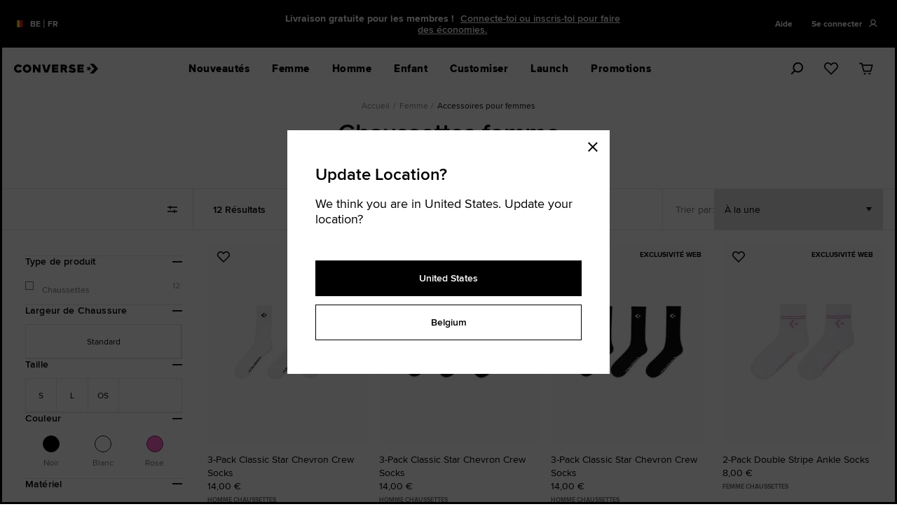

--- FILE ---
content_type: text/html;charset=UTF-8
request_url: https://www.converse.com/be/fr/products/femme/accessoires-pour-femmes/chaussettes-femme
body_size: 121105
content:
<!doctype html>
<!--[if lt IE 7]> <html class="ie6 oldie" lang="en"> <![endif]-->
<!--[if IE 7]> <html class="ie7 oldie" lang="en"> <![endif]-->
<!--[if IE 8]> <html class="ie8 oldie" lang="en"> <![endif]-->
<!--[if gt IE 8]><!--> <html lang="en"> <!--<![endif]-->
<head>











































































































































































































<meta property="og:image" content="null" />
<meta name="twitter:image" content="null" />




<meta charset=UTF-8>

<meta http-equiv="x-ua-compatible" content="ie=edge">

<meta name="viewport" content="width=device-width, initial-scale=1">






<script type="application/javascript">document.addEventListener('kpsdk-load', function () {
    window.KPSDK.configure([
        {
            method: 'POST',
            domain: 'www.converse.com',
            path: '*AddProduct'
        },
        {
            method: 'POST',
            domain: 'www.converse.com',
            path: '*SubmitForm'
        },
        {
            method: 'POST',
            domain: 'www.converse.com',
            path: '*PlaceOrder'
        },
        {
            method: 'POST',
            domain: 'www.converse.com',
            path: '*SubmitShipping'
        },
        {
            method: 'POST',
            domain: 'www.converse.com',
            path: '*UpdateShippingMethodsList'
        },
        {
            method: 'POST',
            domain: 'www.converse.com',
            path: '*SubmitCustomer'
        },
        {
            method: 'POST',
            domain: 'www.converse.com',
            path: '*SubmitPayment'
        },
        {
            method: 'POST',
            domain: 'www.converse.com',
            path: '*/CQRecomm-Start'
        },
        {
            method: 'POST',
            domain: 'www.converse.com',
            path: '*/Cart-RemoveLineItem'
        }
    ]);
});;</script>
<script type="application/javascript" src="https://www.converse.com/149e9513-01fa-4fb0-aad4-566afd725d1b/2d206a39-8ed7-437e-a3be-862e0f06eea3/p.js"></script>


<link href="/on/demandware.static/Sites-converse-eu-west-1-Site/-/default/dwc6f795b4/images/favicon.ico" rel="shortcut icon" />





<meta property="og:type" content="product.group">



<meta name="twitter:card" content="summary">



<meta property="twitter:title" content="Chaussettes femme. Converse.com">



<meta property="og:site_name" content="Converse.com">



<meta name="twitter:site" content="Converse.com">



<meta property="twitter:description" content="Find the latest Chaussettes femme at Converse.com. Browse a variety of styles and colours and enjoy free shipping on your order.">



<meta property="og:title" content="Chaussettes femme">



<meta name="description" content="Find the latest Chaussettes femme at Converse.com. Browse a variety of styles and colours and enjoy free shipping on your order.">



<meta property="og:url" content="https://www.converse.com/be/fr/products/femme/accessoires-pour-femmes/chaussettes-femme">



<title>Chaussettes femme</title>



<meta property="og:description" content="Find the latest Chaussettes femme at Converse.com. Browse a variety of styles and colours and enjoy free shipping on your order.">



<meta http-equiv="content-language" content="en">

<!-- UI -->
<link rel="preload" as="style" href="/on/demandware.static/Sites-converse-eu-west-1-Site/-/fr_BE/v1769490277529/css/style.css"/>
<link rel="stylesheet" href="/on/demandware.static/Sites-converse-eu-west-1-Site/-/fr_BE/v1769490277529/css/style.css" />

<link rel="preload" as="style" href="/on/demandware.static/Sites-converse-eu-west-1-Site/-/fr_BE/v1769490277529/css/plp-main.css"/>
<link rel="stylesheet" href="/on/demandware.static/Sites-converse-eu-west-1-Site/-/fr_BE/v1769490277529/css/plp-main.css" />

<link rel="preload" as="style" href="/on/demandware.static/Sites-converse-eu-west-1-Site/-/fr_BE/v1769490277529/css/size-guide-main.css"/>
<link rel="stylesheet" href="/on/demandware.static/Sites-converse-eu-west-1-Site/-/fr_BE/v1769490277529/css/size-guide-main.css" />


<link rel="preload" href="https://assets.converse.com/fonts/proximanova_regular_macroman/proximanova-regular-webfont.woff2" as="font" type="font/woff2" crossorigin="anonymous">
<link rel="preload" href="https://assets.converse.com/fonts/proximanova_semibold_macroman/proximanova-semibold-webfont.woff2" as="font" type="font/woff2" crossorigin="anonymous">

<style>
    /*------------------------------------*\
    Proxima Nova
    \*------------------------------------*/
    @font-face {
        font-family: 'proxima-nova';
        src:  url('https://assets.converse.com/fonts/proximanova_light_macroman/proximanova-light-webfont.woff2') format('woff2'),
            url('https://assets.converse.com/fonts/proximanova_light_macroman/proximanova-light-webfont.woff') format('woff');
        font-weight: 300;
    }

    @font-face {
        font-family: 'proxima-nova';
        src:  url('https://assets.converse.com/fonts/proximanova_regular_macroman/proximanova-regular-webfont.woff2') format('woff2'),
            url('https://assets.converse.com/fonts/proximanova_regular_macroman/proximanova-regular-webfont.woff') format('woff');

        font-weight: 400;
    }

    @font-face {
        font-family: 'proxima-nova';
        src:  url('https://assets.converse.com/fonts/proximanova_semibold_macroman/proximanova-semibold-webfont.woff2') format('woff2'),
            url('https://assets.converse.com/fonts/proximanova_semibold_macroman/proximanova-semibold-webfont.woff') format('woff');

        font-weight: 600;
    }

    @font-face {
        font-family: 'proxima-nova';
        src:  url('https://assets.converse.com/fonts/proximanova_bold_macroman/proximanova-bold-webfont.woff2') format('woff2'),
            url('https://assets.converse.com/fonts/proximanova_bold_macroman/proximanova-bold-webfont.woff') format('woff');

        font-weight:700;
    }

    @font-face {
        font-family: 'proxima-nova';
        src:  url('https://assets.converse.com/fonts/proximanova_extrabold_macroman/proximanova-extrabold-webfont.woff2') format('woff2'),
            url('https://assets.converse.com/fonts/proximanova_extrabold_macroman/proximanova-extrabold-webfont.woff') format('woff');

        font-weight: 800;
    }
    /* isCustomPDP is defned in producttopcontent_include.isml */
    

    
</style>






<!--[if lt IE 9]>
<script src="/on/demandware.static/Sites-converse-eu-west-1-Site/-/fr_BE/v1769490277529/lib/html5.js"></script>
<![endif]-->

<script type="text/javascript">//<!--
/* <![CDATA[ (head-active_data.js) */
var dw = (window.dw || {});
dw.ac = {
    _analytics: null,
    _events: [],
    _category: "",
    _searchData: "",
    _anact: "",
    _anact_nohit_tag: "",
    _analytics_enabled: "true",
    _timeZone: "Etc/UTC",
    _capture: function(configs) {
        if (Object.prototype.toString.call(configs) === "[object Array]") {
            configs.forEach(captureObject);
            return;
        }
        dw.ac._events.push(configs);
    },
	capture: function() { 
		dw.ac._capture(arguments);
		// send to CQ as well:
		if (window.CQuotient) {
			window.CQuotient.trackEventsFromAC(arguments);
		}
	},
    EV_PRD_SEARCHHIT: "searchhit",
    EV_PRD_DETAIL: "detail",
    EV_PRD_RECOMMENDATION: "recommendation",
    EV_PRD_SETPRODUCT: "setproduct",
    applyContext: function(context) {
        if (typeof context === "object" && context.hasOwnProperty("category")) {
        	dw.ac._category = context.category;
        }
        if (typeof context === "object" && context.hasOwnProperty("searchData")) {
        	dw.ac._searchData = context.searchData;
        }
    },
    setDWAnalytics: function(analytics) {
        dw.ac._analytics = analytics;
    },
    eventsIsEmpty: function() {
        return 0 == dw.ac._events.length;
    }
};
/* ]]> */
// -->
</script>
<script type="text/javascript">//<!--
/* <![CDATA[ (head-cquotient.js) */
var CQuotient = window.CQuotient = {};
CQuotient.clientId = 'bjjf-converse-eu-west-1';
CQuotient.realm = 'BJJF';
CQuotient.siteId = 'converse-eu-west-1';
CQuotient.instanceType = 'prd';
CQuotient.locale = 'fr_BE';
CQuotient.fbPixelId = '__UNKNOWN__';
CQuotient.activities = [];
CQuotient.cqcid='';
CQuotient.cquid='';
CQuotient.cqeid='';
CQuotient.cqlid='';
CQuotient.apiHost='api.cquotient.com';
/* Turn this on to test against Staging Einstein */
/* CQuotient.useTest= true; */
CQuotient.useTest = ('true' === 'false');
CQuotient.initFromCookies = function () {
	var ca = document.cookie.split(';');
	for(var i=0;i < ca.length;i++) {
	  var c = ca[i];
	  while (c.charAt(0)==' ') c = c.substring(1,c.length);
	  if (c.indexOf('cqcid=') == 0) {
		CQuotient.cqcid=c.substring('cqcid='.length,c.length);
	  } else if (c.indexOf('cquid=') == 0) {
		  var value = c.substring('cquid='.length,c.length);
		  if (value) {
		  	var split_value = value.split("|", 3);
		  	if (split_value.length > 0) {
			  CQuotient.cquid=split_value[0];
		  	}
		  	if (split_value.length > 1) {
			  CQuotient.cqeid=split_value[1];
		  	}
		  	if (split_value.length > 2) {
			  CQuotient.cqlid=split_value[2];
		  	}
		  }
	  }
	}
}
CQuotient.getCQCookieId = function () {
	if(window.CQuotient.cqcid == '')
		window.CQuotient.initFromCookies();
	return window.CQuotient.cqcid;
};
CQuotient.getCQUserId = function () {
	if(window.CQuotient.cquid == '')
		window.CQuotient.initFromCookies();
	return window.CQuotient.cquid;
};
CQuotient.getCQHashedEmail = function () {
	if(window.CQuotient.cqeid == '')
		window.CQuotient.initFromCookies();
	return window.CQuotient.cqeid;
};
CQuotient.getCQHashedLogin = function () {
	if(window.CQuotient.cqlid == '')
		window.CQuotient.initFromCookies();
	return window.CQuotient.cqlid;
};
CQuotient.trackEventsFromAC = function (/* Object or Array */ events) {
try {
	if (Object.prototype.toString.call(events) === "[object Array]") {
		events.forEach(_trackASingleCQEvent);
	} else {
		CQuotient._trackASingleCQEvent(events);
	}
} catch(err) {}
};
CQuotient._trackASingleCQEvent = function ( /* Object */ event) {
	if (event && event.id) {
		if (event.type === dw.ac.EV_PRD_DETAIL) {
			CQuotient.trackViewProduct( {id:'', alt_id: event.id, type: 'raw_sku'} );
		} // not handling the other dw.ac.* events currently
	}
};
CQuotient.trackViewProduct = function(/* Object */ cqParamData){
	var cq_params = {};
	cq_params.cookieId = CQuotient.getCQCookieId();
	cq_params.userId = CQuotient.getCQUserId();
	cq_params.emailId = CQuotient.getCQHashedEmail();
	cq_params.loginId = CQuotient.getCQHashedLogin();
	cq_params.product = cqParamData.product;
	cq_params.realm = cqParamData.realm;
	cq_params.siteId = cqParamData.siteId;
	cq_params.instanceType = cqParamData.instanceType;
	cq_params.locale = CQuotient.locale;
	
	if(CQuotient.sendActivity) {
		CQuotient.sendActivity(CQuotient.clientId, 'viewProduct', cq_params);
	} else {
		CQuotient.activities.push({activityType: 'viewProduct', parameters: cq_params});
	}
};
/* ]]> */
// -->
</script>
<!-- Demandware Apple Pay -->

<style type="text/css">ISAPPLEPAY{display:inline}.dw-apple-pay-button,.dw-apple-pay-button:hover,.dw-apple-pay-button:active{background-color:black;background-image:-webkit-named-image(apple-pay-logo-white);background-position:50% 50%;background-repeat:no-repeat;background-size:75% 60%;border-radius:5px;border:1px solid black;box-sizing:border-box;margin:5px auto;min-height:30px;min-width:100px;padding:0}
.dw-apple-pay-button:after{content:'Apple Pay';visibility:hidden}.dw-apple-pay-button.dw-apple-pay-logo-white{background-color:white;border-color:white;background-image:-webkit-named-image(apple-pay-logo-black);color:black}.dw-apple-pay-button.dw-apple-pay-logo-white.dw-apple-pay-border{border-color:black}</style>


<!--[if lte IE 8]>
<script src="//cdnjs.cloudflare.com/ajax/libs/respond.js/1.4.2/respond.js" type="text/javascript"></script>
<script src="https://cdn.rawgit.com/chuckcarpenter/REM-unit-polyfill/master/js/rem.min.js" type="text/javascript"></script>
<![endif]-->

<!-- jQuery (head) -->
<script src="//code.jquery.com/jquery-3.6.1.min.js" type="text/javascript"></script>







<script type="text/javascript">
if (window.jQuery) {
jQuery(document).ready(function(){
if(screen.width < 768){
jQuery('#footer').append('<a href="/be/fr/home" class="full-site-link">View Full Site</a>');
jQuery('.full-site-link')
.attr('href', '/on/demandware.store/Sites-converse-eu-west-1-Site/fr_BE/Home-FullSite')
.click(function(e) {
e.preventDefault();
jQuery.ajax({
url: '/on/demandware.store/Sites-converse-eu-west-1-Site/fr_BE/Home-FullSite',
success: function(){
window.location.reload();
}
});
}
);
}
});
}
</script>








<script>
    window.adobeOrganizationId = 'C10637045330956D0A490D44@AdobeOrg';
</script>










    <script>
        (function(g,b,d,f){(function(a,c,d){if(a){var e=b.createElement("style");e.id=c;e.innerHTML=d;a.appendChild(e)}})(b.getElementsByTagName("head")[0],"at-body-style",d);setTimeout(function(){var a=b.getElementsByTagName("head")[0];if(a){var c=b.getElementById("at-body-style");c&&a.removeChild(c)}},f)})(window,document,"body {opacity: 0 !important}",3E3);
    </script>
    <script src="https://assets.adobedtm.com/1580266171c2/018a718a421b/launch-ac22d36b3fb5.min.js" async="async"></script>










    
        
            <script Async src="https://www.converse.com/on/demandware.static/Sites-converse-eu-west-1-Site/-/fr_BE/v1769490277529/custom-JS/newRelic-WE-latest.js" type="text/javascript"></script>
        
    






    
        <script>
(function(){
  if (window.__taHardcoded) return;
  window.__taHardcoded = true;
  var FORCED_COUNTRY = null;
  var FORCED_LANG = null;
  var CTA_SEL = '#truste-show-consent, #truste-consent-button, .truste_manage_button';
  var NOTICE_URL_BASE = 'https://consent.trustarc.com/v2/notice/yrk3th';
  function getPathParts() {
    var segs = String(location.pathname || '').toLowerCase().split('/').filter(Boolean);
    return { cc: segs[0] || '', lg: segs[1] || '' };
  }
  function resolveCountry() {
    if (FORCED_COUNTRY) return FORCED_COUNTRY;
    if (window.__SITE_COUNTRY) return String(window.__SITE_COUNTRY).toLowerCase();
    return getPathParts().cc || '';
  }
  function resolveLang(country) {
    if (FORCED_LANG) return FORCED_LANG;
    if (window.__SITE_LANG) return String(window.__SITE_LANG).toLowerCase();
    var parts = getPathParts();
    if (parts.lg) return parts.lg;
    var def = { de:'de', fr:'fr', nl:'nl', es:'es', it:'it', dk:'da', gb:'en', uk:'en', be:'en' }[country];
    if (def) return def;
    var hl = (document.documentElement.lang || navigator.language || 'en').toLowerCase();
    return hl.split('-')[0];
  }
  var COUNTRY = resolveCountry();
  var LANG = resolveLang(COUNTRY);
  if (COUNTRY === 'be' && LANG === 'nl') {
    LANG = 'ca';
  }
  var LANG_OK = { en:1, de:1, fr:1, nl:1, es:1, it:1, da:1, ca:1 };
  if (!LANG_OK[LANG]) LANG = 'en';
  document.querySelectorAll('script[src*="consent.trustarc.com/v2/notice/"]').forEach(function(s){
    try { s.remove(); } catch(e){}
  });
  try { delete window.TRUSTe; } catch(e){ window.TRUSTe = undefined; }
  function injectNotice(){
    if (window.TRUSTe) return;
    if (document.querySelector('script[src*="consent.trustarc.com/v2/notice/"]')) return;
    var host = document.getElementById('teconsent') || document.head || document.body;
    var s = document.createElement('script');
    s.async = true;
    s.src = NOTICE_URL_BASE + '&language=' + encodeURIComponent(LANG) + '&cb=' + Date.now();
    host.appendChild(s);
  }
  function ensureAnchors() {
    if (!document.body) return false;
    if (!document.getElementById('consent-banner')) {
      var cb = document.createElement('div');
      cb.id = 'consent-banner';
      document.body.insertBefore(cb, document.body.firstChild);
    }
    if (!document.getElementById('teconsent')) {
      var tc = document.createElement('div');
      tc.id = 'teconsent';
      document.body.appendChild(tc);
    }
    return true;
  }
  function wireManagePreferences() {
    if (window.__taWiredPrefs) return;
    window.__taWiredPrefs = true;
    function isPrefTarget(t){
      if (!t) return false;
      if (t.matches && t.matches(CTA_SEL)) return true;
      if (t.closest) return !!t.closest(CTA_SEL);
      return false;
    }
    function closeBannerOnce(){
      var sel = ['#truste-consent-close', '#truste-banner-close', '[data-truste-action="close"]'];
      for (var i = 0; i < sel.length; i++) {
        var el = document.querySelector(sel[i]);
        if (el) {
          try { el.click(); break; } catch(e){}
        }
      }
    }
    function onPref(){
      closeBannerOnce(); // Closes banner when user opens overlay
    }
    document.addEventListener('click', function(e){
      if (isPrefTarget(e.target)) onPref();
    }, true);
    document.addEventListener('keydown', function(e){
      var k = e.code || e.key;
      if ((k === 'Enter' || k === 'Space') && isPrefTarget(e.target)) {
        onPref();
      }
    }, true);
  }
  function start(){
    if (!ensureAnchors()) {
      var ii = setInterval(function(){
        if (ensureAnchors()) {
          clearInterval(ii);
          injectNotice();
        }
      }, 20);
    } else {
      injectNotice();
    }
    wireManagePreferences();
    // :white_check_mark: Fire utag.link when consent is actually submitted
    document.addEventListener('click', function(e){
      var target = e.target;
      var consentSubmitSelectors = [
        '#truste-consent-button',               // Modal 1: Accept All
        '.trustarc-overlay-submit-btn',         // Modal 2: Confirm My Choice
        '.trustarc-overlay-accept-all-btn'      // Modal 2: Allow All
      ];
      for (var i = 0; i < consentSubmitSelectors.length; i++) {
        var sel = consentSubmitSelectors[i];
        if (target.matches(sel) || (target.closest && target.closest(sel))) {
          if (window.utag && typeof window.utag.link === 'function') {
            window.utag.link({ event: 'trustarc_consent_refresh' });
          }
          break;
        }
      }
    }, true);
  }
  if (document.readyState === 'loading') {
    document.addEventListener('DOMContentLoaded', start);
  } else {
    start();
  }
  window.__taDbg = function(){
    var u = (document.querySelector('script[src*="/v2/notice/"]') || {}).src || '';
    return {
      country: COUNTRY,
      lang: LANG,
      noticeScript: u,
      TRUSTe: !!window.TRUSTe
    };
  }
})();
</script>
    
    



<script>
// custom preference
var CRL8_SITENAME = 'converse-hjzxiu'
!function(){var e=window.crl8=window.crl8||{},n=!1,i=[];e.ready=function(e){n?e():i.push(e)},e.pixel=e.pixel||function(){e.pixel.q.push(arguments)},e.pixel.q=e.pixel.q||[];var t=window.document,o=t.createElement("script"),c=e.debug||-1!==t.location.search.indexOf("crl8-debug=true")?"js":"min.js";o.async=!0,o.src=t.location.protocol+"//edge.curalate.com/sites/"+CRL8_SITENAME+"/site/latest/site."+c,o.onload=function(){n=!0,i.forEach(function(e){e()})};var r=t.getElementsByTagName("script")[0];r.parentNode.insertBefore(o,r.nextSibling)}();
</script>




<script type="text/javascript" src="//static.queue-it.net/script/queueclient.min.js"></script>
<script
data-queueit-intercept-domain=""
data-queueit-intercept="true"
data-queueit-c="converseusa"
type="text/javascript"
src="//static.queue-it.net/script/queueconfigloader.min.js">
</script>













<script defer src="https://na-library.klarnaservices.com/lib.js" data-client-id="e60218b6-e956-53d1-a54e-277ad56f2aa0"></script>












<link rel="canonical" href="https://www.converse.com/be/fr/products/femme/accessoires-pour-femmes/chaussettes-femme" />





<input type="hidden" data-notification='{"url": "/on/demandware.store/Sites-converse-eu-west-1-Site/fr_BE/Promotion-GetCategoryPromo?cgid=women-socks", "delay": "null", "type": "promotion"}'/>

</head>
<body class="">



<div id="browser-check">
<noscript>
<div class="browser-compatibility-alert">
<i class="fa fa-exclamation-triangle fa-2x pull-left"></i>
<p class="browser-error">Your browser's Javascript functionality is turned off. Please turn it on so that you can experience the full capabilities of this site.</p>
</div>
</noscript>
</div>

<div id="wrapper" class="pt_product-search-result">
<div class="visually-hidden result-count-reader" aria-live="polite"></div>




































































































































































































	 

	







<div class="header-container ">
<div class="skip-to-main--container">
<div class="skip-to-main--content max-width--large">
<a href="#main" tabindex="0" class="sr--only skip-to-main">Skip To Main Content</a>

</div>
</div>
<div class="">





































































































































































































<div class="global-container scope-header" data-motion-trigger>
<div class="global-content max-width--large">


	 


	














































































































































































































<div class="global-promo-banner" data-motion="opacity" data-tracking-cms-module >
<div class="max-width--large gutter-sm-up--normal">
<div class="global-promo-banner__content">
<div class="row">
<!--
*
* The global gateway will be rendered by SFCC.
*
*
-->
<div class="global-gateway display--small-up col-2">
<a class="flex flex-direction-row" href="/be/fr/country-language-selector">
<div class="global-gateway__flag-icon">
<img src="/on/demandware.static/Sites-converse-eu-west-1-Site/-/default/dwe8489dcc/lib/flag-icon-css/flags/4x3/be.svg" />
</div>
<div class="global-gateway__locale">
<div class="global-gateway__locale__country text--bold body-type--nano-fluid">BE</div>
<span class="global-gateway__locale__pipe">|</span>
<span class="global-gateway__locale__language text--bold body-type--nano-fluid">FR</span>
</div>
</a>
</div>
<!--
*
* Desktop Carousel for Desktop Config
*
*
-->
<div class="col-sm-8 off-md-reset global-promo-banner__controls--wrapper flex flex-direction-row flex-justify-center display--small-up">
<div class="global-promo-banner__controls flex flex-direction-col flex-justify-center ">
<span class="pause" alt="pause">
<svg class="icon">
<use xlink:href="#icon--video-pause"/>
</svg>
</span>
<span class="play" alt="play">
<svg class="icon">
<use xlink:href="#icon--video-play" />
</svg>
</span>
</div>
<div class="global-promo-banner__carousel" data-slick='{"type": "globalPromoBanner"}'>
<!--
*
* Promo Carousel Slide [.slide]
* These are the individual slides in the carousel.
*
*
-->


<div class="global-promo-banner__slide text-align--center flex flex-justify-center flex-align-center slide">
Passe commande avant le 9 février 12 h pour recevoir tes chaussures à temps pour la Saint-Valentin. Hors chaussures personnalisées.



<a href=" https://www.converse.com/be/fr/products/tout/saint-valentin?nav_fo=topnav-valentinesday" target="_self" class="link text--underline" >Acheter</a>

</div>



<div class="global-promo-banner__slide text-align--center flex flex-justify-center flex-align-center slide">
Livraison gratuite pour les membres !



<a href=" https://www.converse.com/be/fr/login" target="_self" class="link text--underline" >Connecte-toi ou inscris-toi pour faire des économies.</a>

</div>



<div class="global-promo-banner__slide text-align--center flex flex-justify-center flex-align-center slide">
Politique de retour 60 jours



<a href=" https://www.converse.com/be/fr/customer-service?cid=Your%20Order-Returns-FAQ" target="_self" class="link text--underline" >Plus d'informations.</a>

</div>



<div class="global-promo-banner__slide text-align--center flex flex-justify-center flex-align-center slide">
20 % De Remise Pour Les Nouveaux Clients. Inscrivez-vous maintenant.



<a href=" #" target="_self" class="link text--underline" > </a>

</div>


<!--
*
* Insert Klarna Placement as last Slide
*
*
-->

</div>
</div>
<!--
*
* Mobile Carousel for Mobile Config
*
*
-->
<div class="col-12 off-md-reset global-promo-banner__controls--wrapper flex flex-direction-row flex-justify-center display--small-only">
<div class="global-promo-banner__controls flex flex-direction-col flex-justify-center ">
<span class="pause" alt="pause">
<svg class="icon">
<use xlink:href="#icon--video-pause"/>
</svg>
</span>
<span class="play" alt="play">
<svg class="icon">
<use xlink:href="#icon--video-play" />
</svg>
</span>
</div>
<div class="global-promo-banner__carousel" data-slick='{"type": "globalPromoBanner"}'>
<!--
*
* Promo Carousel Slide [.slide]
* These are the individual slides in the carousel.
*
*
-->



<div class="global-promo-banner__slide text-align--center flex flex-justify-center flex-align-center slide">
Passe commande avant le 9 février 12 h pour recevoir tes chaussures à temps pour la Saint-Valentin. Hors chaussures personnalisées.



<a href=" https://www.converse.com/be/fr/products/tout/saint-valentin?nav_fo=topnav-valentinesday" target="_self" class="link text--underline" >Acheter</a>

</div>



<div class="global-promo-banner__slide text-align--center flex flex-justify-center flex-align-center slide">
Livraison gratuite pour les membres !



<a href=" https://www.converse.com/be/fr/login" target="_self" class="link text--underline" >Connecte-toi ou inscris-toi pour faire des économies.</a>

</div>



<div class="global-promo-banner__slide text-align--center flex flex-justify-center flex-align-center slide">
Retours gratuits pendant 60 jours !



<a href=" https://www.converse.com/be/fr/customer-service?cid=Your%20Order-Returns-FAQ" target="_self" class="link text--underline" >Plus d'informations.</a>

</div>



<div class="global-promo-banner__slide text-align--center flex flex-justify-center flex-align-center slide">
20 % De Remise Pour Les Nouveaux Clients. 



<a href="#" target="_self" class="link text--underline" data-subscription='{&quot;optID&quot;: &quot;GENERAL_SUB_POPUP&quot;, &quot;layoutType&quot;: &quot;portrait&quot;, &quot;contentAssetId&quot;: &quot;fs-subscribe-modal-d1b4d48c-d4ee-4c37-b6af-35356ff489bd&quot;}'>Inscrivez-vous maintenant.</a>

</div>



<!--
*
* Insert Klarna Placement as last Slide
*
*
-->

</div>
</div>
<div class="global-promo-banner__utilities flex flex-direction-row flex-justify-center">





<div class="display--small-up col-2 flex-direction-row masthead-help content-asset content-asset__menu">

<button class="content-asset__title" data-toggle='{"target": "#contentMenu-masthead-help-desktop"}'><!-- dwMarker="content title" dwContentID="39b6c0f6c22ec9097cda2e8e39" -->
Aide
</button>


<div class="content-asset__body" id="contentMenu-masthead-help-desktop"><!-- dwMarker="content body" dwContentID="39b6c0f6c22ec9097cda2e8e39" -->
<ul>
  <li><a href="https://www.converse.com/be/fr/order-status" title="Go to Order Status Support Article" data-modal-trigger='{"url": "https://www.converse.com/be/fr/order-status", "options": {"modalClass": "modal--flex modal--generic modal--sm-full"}}'>Vérifier le statut d'une commande</a></li>
 <!-- <li><a href="https://www.converse.com/be/fr/customer-service?cid=Your%20Order%20Status-FAQ" title="Go to Order / Returns Support Article" target="_blank" >Commandes / Retours</a></li>-->
 <li><a href="https://converse.state-of-my-shipment.com/return?lang=fr&country=BE">Démarrer ou suivre un retour</a></li>
  <li><a href="https://www.converse.com/be/fr/customer-service?cid=shipping-delivery" title="Go to Shipping-Delivery Support Article" target="_blank">Expédition et livraison</a></li>
  <li><a href="https://www.converse.com/be/fr/customer-service?cid=payment-options"  title="Go to Payment Options Support Article" target="_blank">Paiements</a></li>
  <!--<li><a href="#" target="_blank" title="Send Us Feedback">Send Us Feedback</a></li>-->
</ul>
</div> <!-- End content-asset -->

</div>


<div class="global-promo-banner__item global-promo-banner__item--icon header-user flex display--small-up">




<input type="hidden" name="orderStatusChangeCount" id="orderStatusChangeCount" value="0.0" />
<a class="header-user__anchor  flex"
href="https://www.converse.com/be/fr/my-account" title="Se connecter"
data-auth-trigger='{"redirectLocation": "", "pageSource": "Navigation"}' >
<span class="header-utility__item text--bold display--small-up" data-cs-mask>Se connecter</span>
<div class="header-utility__item header-utility__icon">
<svg class="icon" role="none" focusable="false" aria-hidden="true"><use xlink:href="#nav--profile"/></svg>
<div class="header-utility__notification"></div>
</div>
</a>







































































































































































































<div id="utility-menu__flyout" class="utility-menu__flyout bg--white body-type--micro display--small-up">
<ul class="utility-menu__flyout__list list--reset">
<li class="utility-menu__flyout__item flex flex-align-center">
<svg class="icon icon--set-left-long" role="none" focusable="false" aria-hidden="true"><use xlink:href="#nav--profile"></use></svg>
<a class="account-nav__anchor" href="https://www.converse.com/be/fr/my-account" title="Go to MON COMPTE" data-auth-trigger='{"redirectLocation": "https://www.converse.com/be/fr/my-account", "forceRedirect": "true", "pageSource": "Navigation"}' data-tracking='{"events": "click", "eventType": "Header Account Click", "trackProperties": {"Header Account Click": "yes"}}'>Compte</a>
</li>
<li class="utility-menu__flyout__item flex flex-align-center">
<svg class="icon icon--set-left-long" role="none" focusable="false" aria-hidden="true"><use xlink:href="#nav--orders"></use></svg>
<a class="account-nav__anchor" href="https://www.converse.com/be/fr/account-order-history" title="Go to My orders" data-auth-trigger='{"redirectLocation": "https://www.converse.com/be/fr/account-order-history", "forceRedirect": "true", "pageSource": "Navigation"}' data-tracking='{"events": "click", "eventType": "Header Orders", "trackProperties": {"Header Orders": "yes"}}'>Commandes</a>

</li>
<li class="utility-menu__flyout__item flex flex-align-center">
<svg class="icon icon--set-left-long" role="none" focusable="false" aria-hidden="true"><use xlink:href="#icon--heart"></use></svg>
<a class="account-nav__anchor" href="https://www.converse.com/on/demandware.store/Sites-converse-eu-west-1-Site/fr_BE/Favorite-Show" title="Go to Favoris" data-auth-trigger='{"redirectLocation": "https://www.converse.com/on/demandware.store/Sites-converse-eu-west-1-Site/fr_BE/Favorite-Show", "forceRedirect": "true", "pageSource": "Navigation"}' data-tracking='{"events": "click", "eventType": "Header Favorites", "trackProperties": {"Header Favorites": "yes"}}'>Favoris</a>
</li>

</ul>
<div class="utility-menu__flyout__list--additional utility-menu__flyout__item--additional">
<a class="account-nav__anchor account-nav__anchor--additional" data-auth-trigger='{"logout":"true", "redirectLocation":"https://www.converse.com/on/demandware.store/Sites-converse-eu-west-1-Site/fr_BE/Login-Logout", "pipeline":"Search-Show"}' href="https://www.converse.com/on/demandware.store/Sites-converse-eu-west-1-Site/fr_BE/Login-Logout" title="Se d&eacute;connecter" data-tracking='{"events": "click", "eventType": "Header Sign Out", "trackProperties": {"Header Sign Out": "yes"}}'>Se d&eacute;connecter</a>
</div>
</div>

</div>
</div>
</div>
</div>
</div>
</div> 
	

</div>
</div>

</div>







	 


	













































































































































































































































































































































































































<!-- dwMarker="content" dwContentID="fb0dbc7f3493141a826bc1bb71" -->










































































































































































































<input class="js-timed-subscriptions" type="hidden" data-subscription='{"auto": "10000", "actionState": "stopped", "contentAssetId": "fs-subscription-global-0"}' />











 
	






<input type="hidden" data-promo-countdown/>


<header class="header header--general fixit-element fixit-element--overlay " data-motion-trigger>
<input type="hidden" name="currentLocale" value="BE">
<div class="max-width--large gutter--normal header-content-wrapper header-content-wrapper--main">
<div class="header-content row flex-align-center">
<div class="col-3 display--small-only">
<button class="header-flyout__toggle flex flex-align-center" data-mobile-nav-trigger data-toggle='{"target": ".header-flyout", "parent": ".header-content", "persist": true, "activeClass": "set--flyout-shown"}'>
<svg class="menu-icon icon body-type"><use xlink:href="#nav--menu"/></svg>
<span class="visually-hidden">Menu</span>
</button>
</div>
<a class="header-logo" href="https://www.converse.com/be/fr" title="Converse Accueil">
<svg class="header-logo__icon"><use xlink:href="#store--logo"/></svg>
<span class="visually-hidden">Converse</span>
</a>
<div class="header-navigation flex flex-align-center" data-motion='{"properties": "opacity", "skipImageWait": true}'>





	 


	














































































































































































































































































































































































































	
	

	
		
		
		

		
		<nav id="navigation-0" role="navigation" class="header-flyout" > <div class="header-flyout__container level-1 display--small-up" data-desktop-nav-wrapper style="background-color: white" > <div class="header-flyout__body level-1"> <ul class="header-flyout__list level-1 set--sm-only-ease-in list--reset"> <li class="header-flyout__item level-1" > <button class="header-flyout__anchor level-1 has--submenu" data-linkid="new-and-featured-desktop" title="Go to Nouveautés" >Nouveautés </button> <button type="button" class="header-flyout__close display--small-up" data-menu-close title="Close menu"> <svg class="icon body-type pointer--none"><use xlink:href="#icon--close"/></svg> </button> <div class="header-flyout__container level-2" data-flyout-type="narrow" style="background-color: white" > <div class="header-flyout__body level-2 no--sidebar"> <ul class="header-flyout__list level-2"> <li class="header-flyout__item level-2"> <a role="button" data-linkid="new-and-featured-desktop-chuck-taylor-chuck-taylor-all-star" title="Go to Chuck Taylor All Star" data-category-group="dt-new-and-featured-desktop" data-toggle='{&quot;target&quot;:&quot;.header-flyout__container&quot;, &quot;auto&quot;:true,&quot;persist&quot;:true, &quot;siblingSelector&quot;:&quot;[data-category-group=\&quot;dt-new-and-featured-desktop\&quot;]&quot;, &quot;unsetSelf&quot;:false, &quot;activeClass&quot;:&quot;set--submenu-shown&quot;}'class="header-flyout__anchor level-2 has--submenu" tabindex="0" > Chuck Taylor All Star </a> <div class="header-flyout__container level-3"> <div class="header-flyout__body level-3"> <ul class="header-flyout__list level-3 list--reset"> <li class="header-flyout__item level-3"> <a href="https://www.converse.com/be/fr/products/tout/modeles-1?nav_fo=topnav-icons" data-linkid="new-and-featured-desktop-chuck-taylor-voir-tous-les-articles" title="Go to Voir tous les articles" class="header-flyout__anchor level-3" tabindex="-1"> <span>Voir tous les articles</span> </a> </li> <li class="header-flyout__item level-3"> <a href="https://www.converse.com/be/fr/products/tout/modeles/toutes-les-classic-chuck?nav_fo=topnav-dualgender_classicchucks" data-linkid="new-and-featured-desktop-chuck-taylor-converse-classiques" title="Go to Converse classiques" class="header-flyout__anchor level-3" tabindex="-1"> <span>Converse classiques</span> </a> </li> <li class="header-flyout__item level-3"> <a href="https://www.converse.com/be/fr/products/tout/modeles/chuck-70?nav_fo=topnav-neutralchuck70" data-linkid="new-and-featured-desktop-chuck-taylor-chuck-70" title="Go to Chuck 70" class="header-flyout__anchor level-3" tabindex="-1"> <span>Chuck 70</span> </a> </li> <li class="header-flyout__item level-3"> <a href="https://www.converse.com/be/fr/products/couleurs-converse?nav_fo=topnav-catalog_conversecolour" data-linkid="new-and-featured-desktop-chuck-taylor-acheter-par-couleur" title="Go to Acheter par couleur" class="header-flyout__anchor level-3" tabindex="-1"> <span>Acheter par couleur</span> </a> </li> <li class="header-flyout__item level-3"> <a href="https://www.converse.com/be/fr/products/tout/collections/imprimes-et-motifs?nav_fo=topnav-prints" data-linkid="new-and-featured-desktop-chuck-taylor-imprimés-et-motifs" title="Go to Imprimés et motifs" class="header-flyout__anchor level-3" tabindex="-1"> <span>Imprimés et motifs</span> </a> </li> </ul> <div class="header-flyout__media-list"> <div class="header-flyout__media-row row"> <div class="col-5"> <a id="flyoutMedia-dt-new-and-featured-desktop-chuck-taylor-0-0" class="link header-flyout__media-item image-loading" href="https://www.converse.com/be/fr/products/tout/modeles-1?nav_fo=topnav-icons" title="Go to Voir tous les articles" tabindex="-1"> <picture> <img data-src="" class="header-flyout__media-item-img lazyload opacity-up" alt="" data-expand="10"> </picture> </a> </div> <div class="col-5"> <a id="flyoutMedia-dt-new-and-featured-desktop-chuck-taylor-0-1" class="link header-flyout__media-item image-loading" href="https://www.converse.com/be/fr/products/tout/modeles/toutes-les-classic-chuck?nav_fo=topnav-dualgender_classicchucks" title="Go to Converse classiques" tabindex="-1"> <picture> <img data-src="" class="header-flyout__media-item-img lazyload opacity-up" alt="" data-expand="10"> </picture> </a> </div> <div class="col-5"> <a id="flyoutMedia-dt-new-and-featured-desktop-chuck-taylor-0-2" class="link header-flyout__media-item image-loading" href="https://www.converse.com/be/fr/products/tout/modeles/chuck-70?nav_fo=topnav-neutralchuck70" title="Go to Chuck 70" tabindex="-1"> <picture> <img data-src="" class="header-flyout__media-item-img lazyload opacity-up" alt="" data-expand="10"> </picture> </a> </div> <div class="col-5"> <a id="flyoutMedia-dt-new-and-featured-desktop-chuck-taylor-0-3" class="link header-flyout__media-item image-loading" href="https://www.converse.com/be/fr/products/couleurs-converse?nav_fo=topnav-catalog_conversecolour" title="Go to Acheter par couleur" tabindex="-1"> <picture> <img data-src="" class="header-flyout__media-item-img lazyload opacity-up" alt="" data-expand="10"> </picture> </a> </div> <div class="col-5"> <a id="flyoutMedia-dt-new-and-featured-desktop-chuck-taylor-0-4" class="link header-flyout__media-item image-loading" href="https://www.converse.com/be/fr/products/tout/collections/imprimes-et-motifs?nav_fo=topnav-prints" title="Go to Imprimés et motifs" tabindex="-1"> <picture> <img data-src="" class="header-flyout__media-item-img lazyload opacity-up" alt="" data-expand="10"> </picture> </a> </div> </div> </div> </div> </div> </li> <li class="header-flyout__item level-2"> <a role="button" data-linkid="new-and-featured-desktop-whats-new-nouveautés" title="Go to Nouveautés" data-category-group="dt-new-and-featured-desktop" data-toggle='{&quot;target&quot;:&quot;.header-flyout__container&quot;, &quot;auto&quot;:false,&quot;persist&quot;:true, &quot;siblingSelector&quot;:&quot;[data-category-group=\&quot;dt-new-and-featured-desktop\&quot;]&quot;, &quot;unsetSelf&quot;:false, &quot;activeClass&quot;:&quot;set--submenu-shown&quot;}'class="header-flyout__anchor level-2 has--submenu" tabindex="0" > Nouveautés </a> <div class="header-flyout__container level-3"> <div class="header-flyout__body level-3"> <ul class="header-flyout__list level-3 list--reset"> <li class="header-flyout__item level-3"> <a href="https://www.converse.com/be/fr/products/tout/toutes-les-nouveautes/nouveautes-pour-femme?nav_fo=topnav-womennewarrivals" data-linkid="new-and-featured-desktop-whats-new-nouveautés-pour-femme" title="Go to Nouveautés pour femme" class="header-flyout__anchor level-3" tabindex="-1"> <span>Nouveautés pour femme</span> </a> </li> <li class="header-flyout__item level-3"> <a href="https://www.converse.com/be/fr/products/tout/toutes-les-nouveautes/nouveautes-pour-homme?nav_fo=topnav-mennewarrivals" data-linkid="new-and-featured-desktop-whats-new-nouveautés-pour-homme" title="Go to Nouveautés pour homme" class="header-flyout__anchor level-3" tabindex="-1"> <span>Nouveautés pour homme</span> </a> </li> <li class="header-flyout__item level-3"> <a href="https://www.converse.com/be/fr/products/tout/toutes-les-nouveautes/nouveautes-pour-enfants?nav_fo=topnav-kids-new-arrivals" data-linkid="new-and-featured-desktop-whats-new-nouveautés-pour-enfant" title="Go to Nouveautés pour enfant" class="header-flyout__anchor level-3" tabindex="-1"> <span>Nouveautés pour enfant</span> </a> </li> </ul> <div class="header-flyout__media-list"> <div class="header-flyout__media-row row"> <div class="col-5"> <a id="flyoutMedia-dt-new-and-featured-desktop-whats-new-1-0" class="link header-flyout__media-item image-loading" href="https://www.converse.com/be/fr/products/tout/toutes-les-nouveautes/nouveautes-pour-femme?nav_fo=topnav-womennewarrivals" title="Go to Nouveautés pour femme" tabindex="-1"> <picture> <img data-src="" class="header-flyout__media-item-img lazyload opacity-up" alt="" data-expand="10"> </picture> </a> </div> <div class="col-5"> <a id="flyoutMedia-dt-new-and-featured-desktop-whats-new-1-1" class="link header-flyout__media-item image-loading" href="https://www.converse.com/be/fr/products/tout/toutes-les-nouveautes/nouveautes-pour-homme?nav_fo=topnav-mennewarrivals" title="Go to Nouveautés pour homme" tabindex="-1"> <picture> <img data-src="" class="header-flyout__media-item-img lazyload opacity-up" alt="" data-expand="10"> </picture> </a> </div> <div class="col-5"> <a id="flyoutMedia-dt-new-and-featured-desktop-whats-new-1-2" class="link header-flyout__media-item image-loading" href="https://www.converse.com/be/fr/products/tout/toutes-les-nouveautes/nouveautes-pour-enfants?nav_fo=topnav-kids-new-arrivals" title="Go to Nouveautés pour enfant" tabindex="-1"> <picture> <img data-src="" class="header-flyout__media-item-img lazyload opacity-up" alt="" data-expand="10"> </picture> </a> </div> </div> </div> </div> </div> </li> </ul> <ul class="header-media__list header-media__list-medium level-2"> <li class="header-flyout__highlight "> <div class="header-flyout__one-up-section"> <div class="header-flyout__highlight-row"> <picture> <img data-src="https://www.converse.com/on/demandware.static/-/Library-Sites-ConverseEU01SharedLibrary/default/dw5d21b56a/firstspirit/converse-uk/media/09_global_elements/2026_spring_2/nav_7/ChucksinLove-Nav-storytelling-desktop.jpg" class="header-flyout__highlight-img header-flyout__one-up-section-img opacity-up" alt="" data-link-href-preload="" data-expand="10" data-link-href=" https://www.converse.com/be/fr/products/tout/saint-valentin?nav_fo=topnav-valentinesday" src="https://www.converse.com/on/demandware.static/-/Library-Sites-ConverseEU01SharedLibrary/default/dw5d21b56a/firstspirit/converse-uk/media/09_global_elements/2026_spring_2/nav_7/ChucksinLove-Nav-storytelling-desktop.jpg"> </picture> <p class="header-flyout__one-up-title flex flex-justify-between body-type--milli text--extrabold"> <span>Collection capsule Saint-Valentin</span> <a title="" class="body-type--nano link text--underline" tabindex="0"></a> </p> <span class="body-type--micro text-line--normal-medium">Chucks In Love</span> <a class="button button--primary button--wide-cta button--width-cta-full-no-max header-flyout__one-up-section-button" href="https://www.converse.com/be/fr/products/tout/saint-valentin?nav_fo=topnav-valentinesday">Acheter</a> </div> </div> </li> </ul> <ul class="header-flyout__list level-2"> <li class="header-flyout__item level-2"> <a role="button" data-linkid="new-and-featured-desktop-skate-skate" title="Go to Skate" data-category-group="dt-new-and-featured-desktop" data-toggle='{&quot;target&quot;:&quot;.header-flyout__container&quot;, &quot;auto&quot;:true,&quot;persist&quot;:true, &quot;siblingSelector&quot;:&quot;[data-category-group=\&quot;dt-new-and-featured-desktop\&quot;]&quot;, &quot;unsetSelf&quot;:false, &quot;activeClass&quot;:&quot;set--submenu-shown&quot;}'class="header-flyout__anchor level-2 has--submenu" tabindex="0" > Skate </a> <div class="header-flyout__container level-3"> <div class="header-flyout__body level-3"> <ul class="header-flyout__list level-3 list--reset"> <li class="header-flyout__item level-3"> <a href="https://www.converse.com/be/fr/landing-cons?nav_fo=topnav-explore-skate" data-linkid="new-and-featured-desktop-skate-explorer" title="Go to Explorer" class="header-flyout__anchor level-3" tabindex="-1"> <span>Explorer</span> </a> </li> <li class="header-flyout__item level-3"> <a href="https://www.converse.com/be/fr/products/tout/toutes-les-chaussures-de-skate?nav_fo=topnav-skateboarding" data-linkid="new-and-featured-desktop-skate-acheter" title="Go to Acheter" class="header-flyout__anchor level-3" tabindex="-1"> <span>Acheter</span> </a> </li> </ul> <div class="header-flyout__media-list"> <div class="header-flyout__media-row row"> <div class="col-5"> <a id="flyoutMedia-dt-new-and-featured-desktop-skate-0-0" class="link header-flyout__media-item image-loading" href="https://www.converse.com/be/fr/landing-cons?nav_fo=topnav-explore-skate" title="Go to Explorer" tabindex="-1"> <picture> <img data-src="" class="header-flyout__media-item-img lazyload opacity-up" alt="" data-expand="10"> </picture> </a> </div> <div class="col-5"> <a id="flyoutMedia-dt-new-and-featured-desktop-skate-0-1" class="link header-flyout__media-item image-loading" href="https://www.converse.com/be/fr/products/tout/toutes-les-chaussures-de-skate?nav_fo=topnav-skateboarding" title="Go to Acheter" tabindex="-1"> <picture> <img data-src="" class="header-flyout__media-item-img lazyload opacity-up" alt="" data-expand="10"> </picture> </a> </div> </div> </div> </div> </div> </li> <li class="header-flyout__item level-2"> <a role="button" data-linkid="new-and-featured-desktop-basket-basketball" title="Go to Basketball" data-category-group="dt-new-and-featured-desktop" data-toggle='{&quot;target&quot;:&quot;.header-flyout__container&quot;, &quot;auto&quot;:false,&quot;persist&quot;:true, &quot;siblingSelector&quot;:&quot;[data-category-group=\&quot;dt-new-and-featured-desktop\&quot;]&quot;, &quot;unsetSelf&quot;:false, &quot;activeClass&quot;:&quot;set--submenu-shown&quot;}'class="header-flyout__anchor level-2 has--submenu" tabindex="0" > Basketball </a> <div class="header-flyout__container level-3"> <div class="header-flyout__body level-3"> <ul class="header-flyout__list level-3 list--reset"> <li class="header-flyout__item level-3"> <a href="https://www.converse.com/be/fr/landing-basketball?nav_fo=topnav-basketball" data-linkid="new-and-featured-desktop-basket-découvrir" title="Go to Découvrir" class="header-flyout__anchor level-3" tabindex="-1"> <span>Découvrir</span> </a> </li> <li class="header-flyout__item level-3"> <a href="https://www.converse.com/be/fr/products/tout/toutes-les-chaussures-de-basketball?nav_fo=topnav-neutralbasketball" data-linkid="new-and-featured-desktop-basket-acheter" title="Go to Acheter" class="header-flyout__anchor level-3" tabindex="-1"> <span>Acheter</span> </a> </li> </ul> <div class="header-flyout__media-list"> <div class="header-flyout__media-row row"> <div class="col-5"> <a id="flyoutMedia-dt-new-and-featured-desktop-basket-1-0" class="link header-flyout__media-item image-loading" href="https://www.converse.com/be/fr/landing-basketball?nav_fo=topnav-basketball" title="Go to Découvrir" tabindex="-1"> <picture> <img data-src="" class="header-flyout__media-item-img lazyload opacity-up" alt="" data-expand="10"> </picture> </a> </div> <div class="col-5"> <a id="flyoutMedia-dt-new-and-featured-desktop-basket-1-1" class="link header-flyout__media-item image-loading" href="https://www.converse.com/be/fr/products/tout/toutes-les-chaussures-de-basketball?nav_fo=topnav-neutralbasketball" title="Go to Acheter" tabindex="-1"> <picture> <img data-src="" class="header-flyout__media-item-img lazyload opacity-up" alt="" data-expand="10"> </picture> </a> </div> </div> </div> </div> </div> </li> <li class="header-flyout__item level-2"> <a role="button" data-linkid="new-and-featured-desktop-explore-découvrir" title="Go to Découvrir" data-category-group="dt-new-and-featured-desktop" data-toggle='{&quot;target&quot;:&quot;.header-flyout__container&quot;, &quot;auto&quot;:false,&quot;persist&quot;:true, &quot;siblingSelector&quot;:&quot;[data-category-group=\&quot;dt-new-and-featured-desktop\&quot;]&quot;, &quot;unsetSelf&quot;:false, &quot;activeClass&quot;:&quot;set--submenu-shown&quot;}'class="header-flyout__anchor level-2 has--submenu" tabindex="0" > Découvrir </a> <div class="header-flyout__container level-3"> <div class="header-flyout__body level-3"> <ul class="header-flyout__list level-3 list--reset"> <li class="header-flyout__item level-3"> <a href="https://www.converse.com/be/fr/products/tout/crafted-in-italy?nav_fo=topnav-designedinitaly" data-linkid="new-and-featured-desktop-explore-crafted-in-italy" title="Go to Crafted in Italy" class="header-flyout__anchor level-3" tabindex="-1"> <span>Crafted in Italy</span> </a> </li> <li class="header-flyout__item level-3"> <a href="https://www.converse.com/be/fr/landing-pride?nav_fo=topnav-explore-pride" data-linkid="new-and-featured-desktop-explore-pride" title="Go to Pride" class="header-flyout__anchor level-3" tabindex="-1"> <span>Pride</span> </a> </li> <li class="header-flyout__item level-3"> <a href="https://www.converse.com/be/fr/products/tout/fashion?nav_fo=topnav-fashion" data-linkid="new-and-featured-desktop-explore-fashion-week" title="Go to Fashion Week" class="header-flyout__anchor level-3" tabindex="-1"> <span>Fashion Week</span> </a> </li> <li class="header-flyout__item level-3"> <a href="https://www.converse.com/be/fr/landing-converse-history?nav_fo=topnav-explore-converse-history" data-linkid="new-and-featured-desktop-explore-histoire-de-converse" title="Go to Histoire de Converse" class="header-flyout__anchor level-3" tabindex="-1"> <span>Histoire de Converse</span> </a> </li> <li class="header-flyout__item level-3"> <a href="https://www.converse.com/be/fr/landing-all-stars?nav_fo=topnav-all-stars" data-linkid="new-and-featured-desktop-explore-communauté-all-star" title="Go to Communauté All Star" class="header-flyout__anchor level-3" tabindex="-1"> <span>Communauté All Star</span> </a> </li> <li class="header-flyout__item level-3"> <a href="https://www.converse.com/be/fr/landing-1908?nav_fo=topnav-explore-1908-landing-page" data-linkid="new-and-featured-desktop-explore-1908" title="Go to 1908" class="header-flyout__anchor level-3" tabindex="-1"> <span>1908</span> </a> </li> </ul> <div class="header-flyout__media-list"> <div class="header-flyout__media-row row"> <div class="col-5"> <a id="flyoutMedia-dt-new-and-featured-desktop-explore-2-0" class="link header-flyout__media-item image-loading" href="https://www.converse.com/be/fr/products/tout/crafted-in-italy?nav_fo=topnav-designedinitaly" title="Go to Crafted in Italy" tabindex="-1"> <picture> <img data-src="" class="header-flyout__media-item-img lazyload opacity-up" alt="" data-expand="10"> </picture> </a> </div> <div class="col-5"> <a id="flyoutMedia-dt-new-and-featured-desktop-explore-2-1" class="link header-flyout__media-item image-loading" href="https://www.converse.com/be/fr/landing-pride?nav_fo=topnav-explore-pride" title="Go to Pride" tabindex="-1"> <picture> <img data-src="" class="header-flyout__media-item-img lazyload opacity-up" alt="" data-expand="10"> </picture> </a> </div> <div class="col-5"> <a id="flyoutMedia-dt-new-and-featured-desktop-explore-2-2" class="link header-flyout__media-item image-loading" href="https://www.converse.com/be/fr/products/tout/fashion?nav_fo=topnav-fashion" title="Go to Fashion Week" tabindex="-1"> <picture> <img data-src="" class="header-flyout__media-item-img lazyload opacity-up" alt="" data-expand="10"> </picture> </a> </div> <div class="col-5"> <a id="flyoutMedia-dt-new-and-featured-desktop-explore-2-3" class="link header-flyout__media-item image-loading" href="https://www.converse.com/be/fr/landing-converse-history?nav_fo=topnav-explore-converse-history" title="Go to Histoire de Converse" tabindex="-1"> <picture> <img data-src="" class="header-flyout__media-item-img lazyload opacity-up" alt="" data-expand="10"> </picture> </a> </div> <div class="col-5"> <a id="flyoutMedia-dt-new-and-featured-desktop-explore-2-4" class="link header-flyout__media-item image-loading" href="https://www.converse.com/be/fr/landing-all-stars?nav_fo=topnav-all-stars" title="Go to Communauté All Star" tabindex="-1"> <picture> <img data-src="" class="header-flyout__media-item-img lazyload opacity-up" alt="" data-expand="10"> </picture> </a> </div> <div class="col-5"> <a id="flyoutMedia-dt-new-and-featured-desktop-explore-2-5" class="link header-flyout__media-item image-loading" href="https://www.converse.com/be/fr/landing-1908?nav_fo=topnav-explore-1908-landing-page" title="Go to 1908" tabindex="-1"> <picture> <img data-src="" class="header-flyout__media-item-img lazyload opacity-up" alt="" data-expand="10"> </picture> </a> </div> </div> </div> </div> </div> </li> </ul> <ul class="header-media__list header-media__list-medium level-2"> <li class="header-flyout__highlight "> <div class="header-flyout__one-up-section"> <div class="header-flyout__highlight-row"> <picture> <img data-src="https://www.converse.com/on/demandware.static/-/Library-Sites-ConverseEU01SharedLibrary/default/dwda136473/firstspirit/converse-uk/media/09_global_elements/2026_spring_2/nav_7/D_Converse_01-22-26_GBL_SHAI-001-Ares-Gray_NAV.jpg" class="header-flyout__highlight-img header-flyout__one-up-section-img opacity-up" alt="" data-link-href-preload="" data-expand="10" data-link-href=" https://www.converse.com/be/fr/products/tout/toutes-les-chaussures-de-basketball?nav_fo=topnav-neutralbasketball" src="https://www.converse.com/on/demandware.static/-/Library-Sites-ConverseEU01SharedLibrary/default/dwda136473/firstspirit/converse-uk/media/09_global_elements/2026_spring_2/nav_7/D_Converse_01-22-26_GBL_SHAI-001-Ares-Gray_NAV.jpg"> </picture> <p class="header-flyout__one-up-title flex flex-justify-between body-type--milli text--extrabold"> <span>La SHAI 001 : Ares Gray est arrivée</span> <a title="" class="body-type--nano link text--underline" tabindex="0"></a> </p> <span class="body-type--micro text-line--normal-medium">N'attends pas.</span> <a class="button button--primary button--wide-cta button--width-cta-full-no-max header-flyout__one-up-section-button" href="https://www.converse.com/be/fr/products/tout/toutes-les-chaussures-de-basketball?nav_fo=topnav-neutralbasketball">Acheter</a> </div> </div> </li> </ul> </div> </div> </li> <li class="header-flyout__item level-1" > <button class="header-flyout__anchor level-1 has--submenu" data-linkid="women-desktop" title="Go to Femme" >Femme </button> <button type="button" class="header-flyout__close display--small-up" data-menu-close title="Close menu"> <svg class="icon body-type pointer--none"><use xlink:href="#icon--close"/></svg> </button> <div class="header-flyout__container level-2" data-flyout-type="narrow" style="background-color: white" > <div class="header-flyout__body level-2 no--sidebar"> <ul class="header-flyout__list level-2"> <li class="header-flyout__item level-2"> <a role="button" data-linkid="women-desktop-womens-collections-collections" title="Go to Collections" data-category-group="dt-women-desktop" data-toggle='{&quot;target&quot;:&quot;.header-flyout__container&quot;, &quot;auto&quot;:true,&quot;persist&quot;:true, &quot;siblingSelector&quot;:&quot;[data-category-group=\&quot;dt-women-desktop\&quot;]&quot;, &quot;unsetSelf&quot;:false, &quot;activeClass&quot;:&quot;set--submenu-shown&quot;}'class="header-flyout__anchor level-2 has--submenu" tabindex="0" > Collections </a> <div class="header-flyout__container level-3"> <div class="header-flyout__body level-3"> <ul class="header-flyout__list level-3 list--reset"> <li class="header-flyout__item level-3"> <a href="https://www.converse.com/be/fr/products/tout/saint-valentin?nav_fo=topnav-valentinesday" data-linkid="women-desktop-womens-collections-collection-saint-valentin" title="Go to Collection Saint-Valentin" class="header-flyout__anchor level-3" tabindex="-1"> <span style="color:#000000;">Collection Saint-Valentin</span> </a> </li> <li class="header-flyout__item level-3"> <a href="https://www.converse.com/be/fr/products/femme/selection-speciale-pour-femme/meilleures-ventes-femme?nav_fo=topnav-womenbestsellers" data-linkid="women-desktop-womens-collections-meilleures-ventes" title="Go to Meilleures Ventes" class="header-flyout__anchor level-3" tabindex="-1"> <span style="color:#000000;">Meilleures Ventes</span> </a> </li> <li class="header-flyout__item level-3"> <a href="https://www.converse.com/be/fr/products/tout/toutes-les-nouveautes/nouveautes-pour-femme?nav_fo=topnav-womennewarrivals" data-linkid="women-desktop-womens-collections-nouveautés" title="Go to Nouveautés" class="header-flyout__anchor level-3" tabindex="-1"> <span style="color:#000000;">Nouveautés</span> </a> </li> <li class="header-flyout__item level-3"> <a href="https://www.converse.com/be/fr/products/tout/crafted-in-italy?nav_fo=topnav-designedinitaly" data-linkid="women-desktop-womens-collections-crafted-in-italy" title="Go to Crafted In Italy" class="header-flyout__anchor level-3" tabindex="-1"> <span>Crafted In Italy</span> </a> </li> <li class="header-flyout__item level-3"> <a href="https://www.converse.com/be/fr/products/tout/collections/chaussures-noires-et-blanches?nav_fo=topnav-black-and-white-shoes" data-linkid="women-desktop-womens-collections-noir-et-blanc" title="Go to Noir et Blanc" class="header-flyout__anchor level-3" tabindex="-1"> <span>Noir et Blanc</span> </a> </li> <li class="header-flyout__item level-3"> <a href="https://www.converse.com/be/fr/products/tout/collections/imprimes-et-motifs/imprimes-animal?nav_fo=topnav-animal-prints" data-linkid="women-desktop-womens-collections-imprimés-animaliers" title="Go to Imprimés animaliers" class="header-flyout__anchor level-3" tabindex="-1"> <span>Imprimés animaliers</span> </a> </li> <li class="header-flyout__item level-3"> <a href="https://www.converse.com/be/fr/products/toutes-les-promotions/articles-pour/soldes-pour-femme?nav_fo=topnav-sale_women" data-linkid="women-desktop-womens-collections-promotions" title="Go to Promotions" class="header-flyout__anchor level-3" tabindex="-1"> <span>Promotions</span> </a> </li> </ul> <div class="header-flyout__media-list"> <div class="header-flyout__media-row row"> <div class="col-5"> <a id="flyoutMedia-dt-women-desktop-womens-collections-0-0" class="link header-flyout__media-item image-loading" href="https://www.converse.com/be/fr/products/tout/saint-valentin?nav_fo=topnav-valentinesday" title="Go to Collection Saint-Valentin" tabindex="-1"> <picture> <img data-src="" class="header-flyout__media-item-img lazyload opacity-up" alt="" data-expand="10"> </picture> </a> </div> <div class="col-5"> <a id="flyoutMedia-dt-women-desktop-womens-collections-0-1" class="link header-flyout__media-item image-loading" href="https://www.converse.com/be/fr/products/femme/selection-speciale-pour-femme/meilleures-ventes-femme?nav_fo=topnav-womenbestsellers" title="Go to Meilleures Ventes" tabindex="-1"> <picture> <img data-src="" class="header-flyout__media-item-img lazyload opacity-up" alt="" data-expand="10"> </picture> </a> </div> <div class="col-5"> <a id="flyoutMedia-dt-women-desktop-womens-collections-0-2" class="link header-flyout__media-item image-loading" href="https://www.converse.com/be/fr/products/tout/toutes-les-nouveautes/nouveautes-pour-femme?nav_fo=topnav-womennewarrivals" title="Go to Nouveautés" tabindex="-1"> <picture> <img data-src="" class="header-flyout__media-item-img lazyload opacity-up" alt="" data-expand="10"> </picture> </a> </div> <div class="col-5"> <a id="flyoutMedia-dt-women-desktop-womens-collections-0-3" class="link header-flyout__media-item image-loading" href="https://www.converse.com/be/fr/products/tout/crafted-in-italy?nav_fo=topnav-designedinitaly" title="Go to Crafted In Italy" tabindex="-1"> <picture> <img data-src="" class="header-flyout__media-item-img lazyload opacity-up" alt="" data-expand="10"> </picture> </a> </div> <div class="col-5"> <a id="flyoutMedia-dt-women-desktop-womens-collections-0-4" class="link header-flyout__media-item image-loading" href="https://www.converse.com/be/fr/products/tout/collections/chaussures-noires-et-blanches?nav_fo=topnav-black-and-white-shoes" title="Go to Noir et Blanc" tabindex="-1"> <picture> <img data-src="" class="header-flyout__media-item-img lazyload opacity-up" alt="" data-expand="10"> </picture> </a> </div> <div class="col-5"> <a id="flyoutMedia-dt-women-desktop-womens-collections-0-5" class="link header-flyout__media-item image-loading" href="https://www.converse.com/be/fr/products/tout/collections/imprimes-et-motifs/imprimes-animal?nav_fo=topnav-animal-prints" title="Go to Imprimés animaliers" tabindex="-1"> <picture> <img data-src="" class="header-flyout__media-item-img lazyload opacity-up" alt="" data-expand="10"> </picture> </a> </div> <div class="col-5"> <a id="flyoutMedia-dt-women-desktop-womens-collections-0-6" class="link header-flyout__media-item image-loading" href="https://www.converse.com/be/fr/products/toutes-les-promotions/articles-pour/soldes-pour-femme?nav_fo=topnav-sale_women" title="Go to Promotions" tabindex="-1"> <picture> <img data-src="" class="header-flyout__media-item-img lazyload opacity-up" alt="" data-expand="10"> </picture> </a> </div> </div> </div> </div> </div> </li> </ul> <ul class="header-flyout__list level-2"> <li class="header-flyout__item level-2"> <a role="button" data-linkid="women-desktop-womens-shoes-sneakers" title="Go to Sneakers" data-category-group="dt-women-desktop" data-toggle='{&quot;target&quot;:&quot;.header-flyout__container&quot;, &quot;auto&quot;:true,&quot;persist&quot;:true, &quot;siblingSelector&quot;:&quot;[data-category-group=\&quot;dt-women-desktop\&quot;]&quot;, &quot;unsetSelf&quot;:false, &quot;activeClass&quot;:&quot;set--submenu-shown&quot;}'class="header-flyout__anchor level-2 has--submenu" tabindex="0" > Sneakers </a> <div class="header-flyout__container level-3"> <div class="header-flyout__body level-3"> <ul class="header-flyout__list level-3 list--reset"> <li class="header-flyout__item level-3"> <a href="https://www.converse.com/be/fr/products/femme/sneakers-femme-1?nav_fo=topnav-womensneakers" data-linkid="women-desktop-womens-shoes-toutes-les-sneakers" title="Go to Toutes les sneakers" class="header-flyout__anchor level-3" tabindex="-1"> <span>Toutes les sneakers</span> </a> </li> <li class="header-flyout__item level-3"> <a href="https://www.converse.com/be/fr/products/femme/sneakers-femme/converse-hautes-femme?nav_fo=topnav-womenhightop" data-linkid="women-desktop-womens-shoes-sneakers-montantes" title="Go to Sneakers montantes" class="header-flyout__anchor level-3" tabindex="-1"> <svg class="icon header-flyout__icon-module-icon header-flyout__icon-lg"> <use xlink:href="#cuts--high--nav-desktop" /> </svg> <span>Sneakers montantes</span> </a> </li> <li class="header-flyout__item level-3"> <a href="https://www.converse.com/be/fr/products/femme/sneakers-femme/converse-basses-femme?nav_fo=topnav-womenlowtop" data-linkid="women-desktop-womens-shoes-sneakers-basses" title="Go to Sneakers basses" class="header-flyout__anchor level-3" tabindex="-1"> <svg class="icon header-flyout__icon-module-icon header-flyout__icon-lg"> <use xlink:href="#cuts--low--nav-desktop" /> </svg> <span>Sneakers basses</span> </a> </li> <li class="header-flyout__item level-3"> <a href="https://www.converse.com/be/fr/products/femme/sneakers-femme/plateformes-femme?nav_fo=topnav-womenplatform" data-linkid="women-desktop-womens-shoes-plateformes" title="Go to Plateformes" class="header-flyout__anchor level-3" tabindex="-1"> <svg class="icon header-flyout__icon-module-icon header-flyout__icon-lg"> <use xlink:href="#cuts--platform--nav-desktop" /> </svg> <span>Plateformes</span> </a> </li> <li class="header-flyout__item level-3"> <a href="https://www.converse.com/be/fr/products/tout/modeles/de-luxe-collection?nav_fo=topnav-de_luxe" data-linkid="women-desktop-womens-shoes-à-talons/compensées" title="Go to À talons/Compensées" class="header-flyout__anchor level-3" tabindex="-1"> <svg class="icon header-flyout__icon-module-icon header-flyout__icon-lg"> <use xlink:href="#cuts--wedge--nav-desktop" /> </svg> <span>À talons/Compensées</span> </a> </li> <li class="header-flyout__item level-3"> <a href="https://www.converse.com/be/fr/products/femme/sneakers-femme/bottes-femme?nav_fo=topnav-womenboots" data-linkid="women-desktop-womens-shoes-bottes" title="Go to Bottes" class="header-flyout__anchor level-3" tabindex="-1"> <svg class="icon header-flyout__icon-module-icon header-flyout__icon-lg"> <use xlink:href="#cuts--boot--nav-desktop" /> </svg> <span>Bottes</span> </a> </li> <li class="header-flyout__item level-3"> <a href="https://www.converse.com/be/fr/products/tout/modeles/tous-les-modeles-larges?nav_fo=topnav-all-wide-width" data-linkid="women-desktop-womens-shoes-modèles-plus-larges" title="Go to Modèles plus Larges" class="header-flyout__anchor level-3" tabindex="-1"> <span>Modèles plus Larges</span> </a> </li> <li class="header-flyout__item level-3"> <a href="https://www.converse.com/be/fr/products/femme/collections-femmes/basketball-pour-femme?nav_fo=topnav-womenbasketball" data-linkid="women-desktop-womens-shoes-basketball" title="Go to Basketball" class="header-flyout__anchor level-3" tabindex="-1"> <span>Basketball</span> </a> </li> </ul> <div class="header-flyout__media-list"> <div class="header-flyout__media-row row"> <div class="col-5"> <a id="flyoutMedia-dt-women-desktop-womens-shoes-0-0" class="link header-flyout__media-item image-loading" href="https://www.converse.com/be/fr/products/femme/sneakers-femme-1?nav_fo=topnav-womensneakers" title="Go to Toutes les sneakers" tabindex="-1"> <picture> <img data-src="" class="header-flyout__media-item-img lazyload opacity-up" alt="" data-expand="10"> </picture> </a> </div> <div class="col-5"> <a id="flyoutMedia-dt-women-desktop-womens-shoes-0-1" class="link header-flyout__media-item image-loading" href="https://www.converse.com/be/fr/products/femme/sneakers-femme/converse-hautes-femme?nav_fo=topnav-womenhightop" title="Go to Sneakers montantes" tabindex="-1"> <picture> <img data-src="" class="header-flyout__media-item-img lazyload opacity-up" alt="" data-expand="10"> </picture> </a> </div> <div class="col-5"> <a id="flyoutMedia-dt-women-desktop-womens-shoes-0-2" class="link header-flyout__media-item image-loading" href="https://www.converse.com/be/fr/products/femme/sneakers-femme/converse-basses-femme?nav_fo=topnav-womenlowtop" title="Go to Sneakers basses" tabindex="-1"> <picture> <img data-src="" class="header-flyout__media-item-img lazyload opacity-up" alt="" data-expand="10"> </picture> </a> </div> <div class="col-5"> <a id="flyoutMedia-dt-women-desktop-womens-shoes-0-3" class="link header-flyout__media-item image-loading" href="https://www.converse.com/be/fr/products/femme/sneakers-femme/plateformes-femme?nav_fo=topnav-womenplatform" title="Go to Plateformes" tabindex="-1"> <picture> <img data-src="" class="header-flyout__media-item-img lazyload opacity-up" alt="" data-expand="10"> </picture> </a> </div> <div class="col-5"> <a id="flyoutMedia-dt-women-desktop-womens-shoes-0-4" class="link header-flyout__media-item image-loading" href="https://www.converse.com/be/fr/products/tout/modeles/de-luxe-collection?nav_fo=topnav-de_luxe" title="Go to À talons/Compensées" tabindex="-1"> <picture> <img data-src="" class="header-flyout__media-item-img lazyload opacity-up" alt="" data-expand="10"> </picture> </a> </div> <div class="col-5"> <a id="flyoutMedia-dt-women-desktop-womens-shoes-0-5" class="link header-flyout__media-item image-loading" href="https://www.converse.com/be/fr/products/femme/sneakers-femme/bottes-femme?nav_fo=topnav-womenboots" title="Go to Bottes" tabindex="-1"> <picture> <img data-src="" class="header-flyout__media-item-img lazyload opacity-up" alt="" data-expand="10"> </picture> </a> </div> <div class="col-5"> <a id="flyoutMedia-dt-women-desktop-womens-shoes-0-6" class="link header-flyout__media-item image-loading" href="https://www.converse.com/be/fr/products/tout/modeles/tous-les-modeles-larges?nav_fo=topnav-all-wide-width" title="Go to Modèles plus Larges" tabindex="-1"> <picture> <img data-src="" class="header-flyout__media-item-img lazyload opacity-up" alt="" data-expand="10"> </picture> </a> </div> <div class="col-5"> <a id="flyoutMedia-dt-women-desktop-womens-shoes-0-7" class="link header-flyout__media-item image-loading" href="https://www.converse.com/be/fr/products/femme/collections-femmes/basketball-pour-femme?nav_fo=topnav-womenbasketball" title="Go to Basketball" tabindex="-1"> <picture> <img data-src="" class="header-flyout__media-item-img lazyload opacity-up" alt="" data-expand="10"> </picture> </a> </div> </div> </div> </div> </div> </li> </ul> <ul class="header-flyout__list level-2"> <li class="header-flyout__item level-2"> <a role="button" data-linkid="women-desktop-chuck-taylor-chuck-taylor-all-star" title="Go to Chuck Taylor All Star" data-category-group="dt-women-desktop" data-toggle='{&quot;target&quot;:&quot;.header-flyout__container&quot;, &quot;auto&quot;:true,&quot;persist&quot;:true, &quot;siblingSelector&quot;:&quot;[data-category-group=\&quot;dt-women-desktop\&quot;]&quot;, &quot;unsetSelf&quot;:false, &quot;activeClass&quot;:&quot;set--submenu-shown&quot;}'class="header-flyout__anchor level-2 has--submenu" tabindex="0" > Chuck Taylor All Star </a> <div class="header-flyout__container level-3"> <div class="header-flyout__body level-3"> <ul class="header-flyout__list level-3 list--reset"> <li class="header-flyout__item level-3"> <a href="https://www.converse.com/be/fr/products/tout/modeles-1?nav_fo=topnav-icons" data-linkid="women-desktop-chuck-taylor-toutes-les-chuck-taylor-all-star" title="Go to Toutes les Chuck Taylor All Star" class="header-flyout__anchor level-3" tabindex="-1"> <span>Toutes les Chuck Taylor All Star</span> </a> </li> <li class="header-flyout__item level-3"> <a href="https://www.converse.com/be/fr/products/femme/collections-femmes/classic-chuck-pour-femme?nav_fo=topnav-womencollectionsclassicchuck" data-linkid="women-desktop-chuck-taylor-converse-classiques" title="Go to Converse classiques" class="header-flyout__anchor level-3" tabindex="-1"> <span>Converse classiques</span> </a> </li> <li class="header-flyout__item level-3"> <a href="https://www.converse.com/be/fr/products/femme/collections-femmes/chuck-70-pour-femme?nav_fo=topnav-womenchuck70" data-linkid="women-desktop-chuck-taylor-chuck-70" title="Go to Chuck 70" class="header-flyout__anchor level-3" tabindex="-1"> <span>Chuck 70</span> </a> </li> <li class="header-flyout__item level-3"> <a href="https://www.converse.com/be/fr/products/couleurs-converse?nav_fo=topnav-catalog_conversecolour" data-linkid="women-desktop-chuck-taylor-acheter-par-couleur" title="Go to Acheter par couleur" class="header-flyout__anchor level-3" tabindex="-1"> <span>Acheter par couleur</span> </a> </li> <li class="header-flyout__item level-3"> <a href="https://www.converse.com/be/fr/products/tout/collections/imprimes-et-motifs?nav_fo=topnav-prints" data-linkid="women-desktop-chuck-taylor-imprimés-et-motifs" title="Go to Imprimés et motifs" class="header-flyout__anchor level-3" tabindex="-1"> <span>Imprimés et motifs</span> </a> </li> </ul> <div class="header-flyout__media-list"> <div class="header-flyout__media-row row"> <div class="col-5"> <a id="flyoutMedia-dt-women-desktop-chuck-taylor-0-0" class="link header-flyout__media-item image-loading" href="https://www.converse.com/be/fr/products/tout/modeles-1?nav_fo=topnav-icons" title="Go to Toutes les Chuck Taylor All Star" tabindex="-1"> <picture> <img data-src="" class="header-flyout__media-item-img lazyload opacity-up" alt="" data-expand="10"> </picture> </a> </div> <div class="col-5"> <a id="flyoutMedia-dt-women-desktop-chuck-taylor-0-1" class="link header-flyout__media-item image-loading" href="https://www.converse.com/be/fr/products/femme/collections-femmes/classic-chuck-pour-femme?nav_fo=topnav-womencollectionsclassicchuck" title="Go to Converse classiques" tabindex="-1"> <picture> <img data-src="" class="header-flyout__media-item-img lazyload opacity-up" alt="" data-expand="10"> </picture> </a> </div> <div class="col-5"> <a id="flyoutMedia-dt-women-desktop-chuck-taylor-0-2" class="link header-flyout__media-item image-loading" href="https://www.converse.com/be/fr/products/femme/collections-femmes/chuck-70-pour-femme?nav_fo=topnav-womenchuck70" title="Go to Chuck 70" tabindex="-1"> <picture> <img data-src="" class="header-flyout__media-item-img lazyload opacity-up" alt="" data-expand="10"> </picture> </a> </div> <div class="col-5"> <a id="flyoutMedia-dt-women-desktop-chuck-taylor-0-3" class="link header-flyout__media-item image-loading" href="https://www.converse.com/be/fr/products/couleurs-converse?nav_fo=topnav-catalog_conversecolour" title="Go to Acheter par couleur" tabindex="-1"> <picture> <img data-src="" class="header-flyout__media-item-img lazyload opacity-up" alt="" data-expand="10"> </picture> </a> </div> <div class="col-5"> <a id="flyoutMedia-dt-women-desktop-chuck-taylor-0-4" class="link header-flyout__media-item image-loading" href="https://www.converse.com/be/fr/products/tout/collections/imprimes-et-motifs?nav_fo=topnav-prints" title="Go to Imprimés et motifs" tabindex="-1"> <picture> <img data-src="" class="header-flyout__media-item-img lazyload opacity-up" alt="" data-expand="10"> </picture> </a> </div> </div> </div> </div> </div> </li> <li class="header-flyout__item level-2"> <a role="button" data-linkid="women-desktop-custom-personnalisables" title="Go to Personnalisables" data-category-group="dt-women-desktop" data-toggle='{&quot;target&quot;:&quot;.header-flyout__container&quot;, &quot;auto&quot;:false,&quot;persist&quot;:true, &quot;siblingSelector&quot;:&quot;[data-category-group=\&quot;dt-women-desktop\&quot;]&quot;, &quot;unsetSelf&quot;:false, &quot;activeClass&quot;:&quot;set--submenu-shown&quot;}'class="header-flyout__anchor level-2 has--submenu" tabindex="0" > Personnalisables </a> <div class="header-flyout__container level-3"> <div class="header-flyout__body level-3"> <ul class="header-flyout__list level-3 list--reset"> <li class="header-flyout__item level-3"> <a href="https://www.converse.com/be/fr/products/chaussures-a-personnaliser/articles-pour/sneakers-a-personnaliser-pour-femme?nav_fo=topnav-customizewomen" data-linkid="women-desktop-custom-tous-les-modèles-personnalisables" title="Go to Tous les modèles personnalisables" class="header-flyout__anchor level-3" tabindex="-1"> <span>Tous les modèles personnalisables</span> </a> </li> <li class="header-flyout__item level-3"> <a href="https://www.converse.com/be/fr/products/chaussures-a-personnaliser/materiaux-personnalisables/materiaux-scintillants-personnalisables?nav_fo=topnav-customizeglitter" data-linkid="women-desktop-custom-paillettes" title="Go to Paillettes" class="header-flyout__anchor level-3" tabindex="-1"> <span>Paillettes</span> </a> </li> </ul> <div class="header-flyout__media-list"> <div class="header-flyout__media-row row"> <div class="col-5"> <a id="flyoutMedia-dt-women-desktop-custom-1-0" class="link header-flyout__media-item image-loading" href="https://www.converse.com/be/fr/products/chaussures-a-personnaliser/articles-pour/sneakers-a-personnaliser-pour-femme?nav_fo=topnav-customizewomen" title="Go to Tous les modèles personnalisables" tabindex="-1"> <picture> <img data-src="" class="header-flyout__media-item-img lazyload opacity-up" alt="" data-expand="10"> </picture> </a> </div> <div class="col-5"> <a id="flyoutMedia-dt-women-desktop-custom-1-1" class="link header-flyout__media-item image-loading" href="https://www.converse.com/be/fr/products/chaussures-a-personnaliser/materiaux-personnalisables/materiaux-scintillants-personnalisables?nav_fo=topnav-customizeglitter" title="Go to Paillettes" tabindex="-1"> <picture> <img data-src="" class="header-flyout__media-item-img lazyload opacity-up" alt="" data-expand="10"> </picture> </a> </div> </div> </div> </div> </div> </li> </ul> <ul class="header-flyout__list level-2"> <li class="header-flyout__item level-2"> <a role="button" data-linkid="women-desktop-clothing-vêtements-et-accessoires" title="Go to Vêtements et accessoires" data-category-group="dt-women-desktop" data-toggle='{&quot;target&quot;:&quot;.header-flyout__container&quot;, &quot;auto&quot;:true,&quot;persist&quot;:true, &quot;siblingSelector&quot;:&quot;[data-category-group=\&quot;dt-women-desktop\&quot;]&quot;, &quot;unsetSelf&quot;:false, &quot;activeClass&quot;:&quot;set--submenu-shown&quot;}'class="header-flyout__anchor level-2 has--submenu" tabindex="0" > Vêtements et accessoires </a> <div class="header-flyout__container level-3"> <div class="header-flyout__body level-3"> <ul class="header-flyout__list level-3 list--reset"> <li class="header-flyout__item level-3"> <a href="https://www.converse.com/be/fr/products/femme/vetements-pour-femme?nav_fo=topnav-womenclothing" data-linkid="women-desktop-clothing-tous-les-vêtements" title="Go to Tous les vêtements" class="header-flyout__anchor level-3" tabindex="-1"> <span>Tous les vêtements</span> </a> </li> <li class="header-flyout__item level-3"> <a href="https://www.converse.com/be/fr/products/femme/accessoires-pour-femmes?nav_fo=topnav-women-accessories" data-linkid="women-desktop-clothing-tous-les-accessoires" title="Go to Tous les accessoires" class="header-flyout__anchor level-3" tabindex="-1"> <span>Tous les accessoires</span> </a> </li> <li class="header-flyout__item level-3"> <a href="https://www.converse.com/be/fr/products/femme/accessoires-pour-femmes/sacs-et-accessoires-pour-femme?nav_fo=topnav-women-bags-backpacks" data-linkid="women-desktop-clothing-sacs" title="Go to Sacs" class="header-flyout__anchor level-3" tabindex="-1"> <span>Sacs</span> </a> </li> </ul> <div class="header-flyout__media-list"> <div class="header-flyout__media-row row"> <div class="col-5"> <a id="flyoutMedia-dt-women-desktop-clothing-0-0" class="link header-flyout__media-item image-loading" href="https://www.converse.com/be/fr/products/femme/vetements-pour-femme?nav_fo=topnav-womenclothing" title="Go to Tous les vêtements" tabindex="-1"> <picture> <img data-src="" class="header-flyout__media-item-img lazyload opacity-up" alt="" data-expand="10"> </picture> </a> </div> <div class="col-5"> <a id="flyoutMedia-dt-women-desktop-clothing-0-1" class="link header-flyout__media-item image-loading" href="https://www.converse.com/be/fr/products/femme/accessoires-pour-femmes?nav_fo=topnav-women-accessories" title="Go to Tous les accessoires" tabindex="-1"> <picture> <img data-src="" class="header-flyout__media-item-img lazyload opacity-up" alt="" data-expand="10"> </picture> </a> </div> <div class="col-5"> <a id="flyoutMedia-dt-women-desktop-clothing-0-2" class="link header-flyout__media-item image-loading" href="https://www.converse.com/be/fr/products/femme/accessoires-pour-femmes/sacs-et-accessoires-pour-femme?nav_fo=topnav-women-bags-backpacks" title="Go to Sacs" tabindex="-1"> <picture> <img data-src="" class="header-flyout__media-item-img lazyload opacity-up" alt="" data-expand="10"> </picture> </a> </div> </div> </div> </div> </div> </li> </ul> <ul class="header-media__list header-media__list-medium level-2 display--medium-up"> <li class="header-flyout__highlight"> <p class="header-flyout__highlight-title flex flex-justify-between"> <span>Collections à la Une</span> </p> <div class="header-flyout__highlight-list"> <ul class="header-flyout__highlight-row row"> <li class="col-12"> <a href="https://www.converse.com/be/fr/products/tout/saint-valentin?nav_fo=topnav-valentinesday" title="Saint-Valentin " data-linkid="women-desktop-saint-valentin-" class="image-loading"> <picture> <img data-src="https://www.converse.com/on/demandware.static/-/Library-Sites-ConverseEU01SharedLibrary/default/dwcbbebe01/firstspirit/converse-uk/media/09_global_elements/2026_spring_2/nav_7/ChucksinLove-Nav-wayfinding-womens-desktop.jpg" class="header-flyout__highlight-img lazyload opacity-up" alt="" data-expand="10"> </picture> <span class="header-flyout__highlight-name link--underline">Saint-Valentin </span> </a> </li> </ul> <ul class="header-flyout__highlight-row row"> <li class="col-12"> <a href="https://www.converse.com/be/fr/products/tout/collections/articles-de-sport-et-lifestyle?nav_fo=topnav-sports-lifestyle" title="Wave Motion Trainer" data-linkid="women-desktop-wave-motion-trainer" class="image-loading"> <picture> <img data-src="https://www.converse.com/on/demandware.static/-/Library-Sites-ConverseEU01SharedLibrary/default/dw1bb40f6a/firstspirit/converse-uk/media/09_global_elements/2026_spring_2/nav_7/D-WF2up-Converse-01-08-26-Sport-LifestyleNav-Wave-Motion-Trainer.jpg" class="header-flyout__highlight-img lazyload opacity-up" alt="" data-expand="10"> </picture> <span class="header-flyout__highlight-name link--underline">Wave Motion Trainer</span> </a> </li> </ul> </div> </li> </ul> </div> </div> </li> <li class="header-flyout__item level-1" > <button class="header-flyout__anchor level-1 has--submenu" data-linkid="men-desktop" title="Go to Homme" >Homme </button> <button type="button" class="header-flyout__close display--small-up" data-menu-close title="Close menu"> <svg class="icon body-type pointer--none"><use xlink:href="#icon--close"/></svg> </button> <div class="header-flyout__container level-2" data-flyout-type="narrow" style="background-color: white" > <div class="header-flyout__body level-2 no--sidebar"> <ul class="header-flyout__list level-2"> <li class="header-flyout__item level-2"> <a role="button" data-linkid="men-desktop-mens-collections-collections" title="Go to Collections" data-category-group="dt-men-desktop" data-toggle='{&quot;target&quot;:&quot;.header-flyout__container&quot;, &quot;auto&quot;:true,&quot;persist&quot;:true, &quot;siblingSelector&quot;:&quot;[data-category-group=\&quot;dt-men-desktop\&quot;]&quot;, &quot;unsetSelf&quot;:false, &quot;activeClass&quot;:&quot;set--submenu-shown&quot;}'class="header-flyout__anchor level-2 has--submenu" tabindex="0" > Collections </a> <div class="header-flyout__container level-3"> <div class="header-flyout__body level-3"> <ul class="header-flyout__list level-3 list--reset"> <li class="header-flyout__item level-3"> <a href="https://www.converse.com/be/fr/products/homme/en-vedette-pour-homme/meilleurs-ventes-pour-homme?nav_fo=topnav-menbestsellers" data-linkid="men-desktop-mens-collections-meilleures-ventes" title="Go to Meilleures Ventes" class="header-flyout__anchor level-3" tabindex="-1"> <span style="color:#000000;">Meilleures Ventes</span> </a> </li> <li class="header-flyout__item level-3"> <a href="https://www.converse.com/be/fr/products/tout/toutes-les-nouveautes/nouveautes-pour-homme?nav_fo=topnav-mennewarrivals" data-linkid="men-desktop-mens-collections-nouveautés" title="Go to Nouveautés" class="header-flyout__anchor level-3" tabindex="-1"> <span style="color:#000000;">Nouveautés</span> </a> </li> <li class="header-flyout__item level-3"> <a href="https://www.converse.com/be/fr/products/tout/crafted-in-italy?nav_fo=topnav-designedinitaly" data-linkid="men-desktop-mens-collections-crafted-in-italy" title="Go to Crafted In Italy" class="header-flyout__anchor level-3" tabindex="-1"> <span>Crafted In Italy</span> </a> </li> <li class="header-flyout__item level-3"> <a href="https://www.converse.com/be/fr/products/tout/collections/chaussures-noires-et-blanches?nav_fo=topnav-black-and-white-shoes" data-linkid="men-desktop-mens-collections-noir-et-blanc" title="Go to Noir et Blanc" class="header-flyout__anchor level-3" tabindex="-1"> <span>Noir et Blanc</span> </a> </li> <li class="header-flyout__item level-3"> <a href="https://www.converse.com/be/fr/products/toutes-les-promotions/articles-pour/soldes-pour-homme?nav_fo=topnav-sale_men" data-linkid="men-desktop-mens-collections-promotions" title="Go to Promotions" class="header-flyout__anchor level-3" tabindex="-1"> <span>Promotions</span> </a> </li> </ul> <div class="header-flyout__media-list"> <div class="header-flyout__media-row row"> <div class="col-5"> <a id="flyoutMedia-dt-men-desktop-mens-collections-0-0" class="link header-flyout__media-item image-loading" href="https://www.converse.com/be/fr/products/homme/en-vedette-pour-homme/meilleurs-ventes-pour-homme?nav_fo=topnav-menbestsellers" title="Go to Meilleures Ventes" tabindex="-1"> <picture> <img data-src="" class="header-flyout__media-item-img lazyload opacity-up" alt="" data-expand="10"> </picture> </a> </div> <div class="col-5"> <a id="flyoutMedia-dt-men-desktop-mens-collections-0-1" class="link header-flyout__media-item image-loading" href="https://www.converse.com/be/fr/products/tout/toutes-les-nouveautes/nouveautes-pour-homme?nav_fo=topnav-mennewarrivals" title="Go to Nouveautés" tabindex="-1"> <picture> <img data-src="" class="header-flyout__media-item-img lazyload opacity-up" alt="" data-expand="10"> </picture> </a> </div> <div class="col-5"> <a id="flyoutMedia-dt-men-desktop-mens-collections-0-2" class="link header-flyout__media-item image-loading" href="https://www.converse.com/be/fr/products/tout/crafted-in-italy?nav_fo=topnav-designedinitaly" title="Go to Crafted In Italy" tabindex="-1"> <picture> <img data-src="" class="header-flyout__media-item-img lazyload opacity-up" alt="" data-expand="10"> </picture> </a> </div> <div class="col-5"> <a id="flyoutMedia-dt-men-desktop-mens-collections-0-3" class="link header-flyout__media-item image-loading" href="https://www.converse.com/be/fr/products/tout/collections/chaussures-noires-et-blanches?nav_fo=topnav-black-and-white-shoes" title="Go to Noir et Blanc" tabindex="-1"> <picture> <img data-src="" class="header-flyout__media-item-img lazyload opacity-up" alt="" data-expand="10"> </picture> </a> </div> <div class="col-5"> <a id="flyoutMedia-dt-men-desktop-mens-collections-0-4" class="link header-flyout__media-item image-loading" href="https://www.converse.com/be/fr/products/toutes-les-promotions/articles-pour/soldes-pour-homme?nav_fo=topnav-sale_men" title="Go to Promotions" tabindex="-1"> <picture> <img data-src="" class="header-flyout__media-item-img lazyload opacity-up" alt="" data-expand="10"> </picture> </a> </div> </div> </div> </div> </div> </li> </ul> <ul class="header-flyout__list level-2"> <li class="header-flyout__item level-2"> <a role="button" data-linkid="men-desktop-mens-shoes-sneakers" title="Go to Sneakers" data-category-group="dt-men-desktop" data-toggle='{&quot;target&quot;:&quot;.header-flyout__container&quot;, &quot;auto&quot;:true,&quot;persist&quot;:true, &quot;siblingSelector&quot;:&quot;[data-category-group=\&quot;dt-men-desktop\&quot;]&quot;, &quot;unsetSelf&quot;:false, &quot;activeClass&quot;:&quot;set--submenu-shown&quot;}'class="header-flyout__anchor level-2 has--submenu" tabindex="0" > Sneakers </a> <div class="header-flyout__container level-3"> <div class="header-flyout__body level-3"> <ul class="header-flyout__list level-3 list--reset"> <li class="header-flyout__item level-3"> <a href="https://www.converse.com/be/fr/products/homme/sneakers-pour-homme?nav_fo=topnav-menssneakersnew" data-linkid="men-desktop-mens-shoes-toutes-les-sneakers" title="Go to Toutes les sneakers" class="header-flyout__anchor level-3" tabindex="-1"> <span>Toutes les sneakers</span> </a> </li> <li class="header-flyout__item level-3"> <a href="https://www.converse.com/be/fr/products/homme/sneakers-pour-homme/baskets-hautes-pour-homme?nav_fo=topnav-menhightop" data-linkid="men-desktop-mens-shoes-sneakers-montantes" title="Go to Sneakers montantes" class="header-flyout__anchor level-3" tabindex="-1"> <svg class="icon header-flyout__icon-module-icon header-flyout__icon-lg"> <use xlink:href="#cuts--high--nav-desktop" /> </svg> <span>Sneakers montantes</span> </a> </li> <li class="header-flyout__item level-3"> <a href="https://www.converse.com/be/fr/products/homme/sneakers-pour-homme/chaussures-basses-pour-homme?nav_fo=topnav-menlowtop" data-linkid="men-desktop-mens-shoes-sneakers-basses" title="Go to Sneakers basses" class="header-flyout__anchor level-3" tabindex="-1"> <svg class="icon header-flyout__icon-module-icon header-flyout__icon-lg"> <use xlink:href="#cuts--low--nav-desktop" /> </svg> <span>Sneakers basses</span> </a> </li> <li class="header-flyout__item level-3"> <a href="https://www.converse.com/be/fr/products/homme/sneakers-pour-homme/plateformes-pour-homme?nav_fo=topnav-menplatform" data-linkid="men-desktop-mens-shoes-plateformes" title="Go to Plateformes" class="header-flyout__anchor level-3" tabindex="-1"> <svg class="icon header-flyout__icon-module-icon header-flyout__icon-lg"> <use xlink:href="#cuts--platform--nav-desktop" /> </svg> <span>Plateformes</span> </a> </li> <li class="header-flyout__item level-3"> <a href="https://www.converse.com/be/fr/products/tout/modeles/de-luxe-collection?nav_fo=topnav-de_luxe" data-linkid="men-desktop-mens-shoes-à-talons/compensées" title="Go to À talons/Compensées" class="header-flyout__anchor level-3" tabindex="-1"> <svg class="icon header-flyout__icon-module-icon header-flyout__icon-lg"> <use xlink:href="#cuts--wedge--nav-desktop" /> </svg> <span>À talons/Compensées</span> </a> </li> <li class="header-flyout__item level-3"> <a href="https://www.converse.com/be/fr/products/homme/sneakers-pour-homme/bottes-pour-homme?nav_fo=topnav-menboots" data-linkid="men-desktop-mens-shoes-bottes" title="Go to Bottes" class="header-flyout__anchor level-3" tabindex="-1"> <svg class="icon header-flyout__icon-module-icon header-flyout__icon-lg"> <use xlink:href="#cuts--boot--nav-desktop" /> </svg> <span>Bottes</span> </a> </li> <li class="header-flyout__item level-3"> <a href="https://www.converse.com/be/fr/products/tout/modeles/tous-les-modeles-larges?nav_fo=topnav-all-wide-width" data-linkid="men-desktop-mens-shoes-modèles-plus-larges" title="Go to Modèles plus Larges" class="header-flyout__anchor level-3" tabindex="-1"> <span>Modèles plus Larges</span> </a> </li> <li class="header-flyout__item level-3"> <a href="https://www.converse.com/be/fr/products/homme/collections-homme/collection-basketball-homme?nav_fo=topnav-menbasketball" data-linkid="men-desktop-mens-shoes-basketball" title="Go to Basketball" class="header-flyout__anchor level-3" tabindex="-1"> <span>Basketball</span> </a> </li> </ul> <div class="header-flyout__media-list"> <div class="header-flyout__media-row row"> <div class="col-5"> <a id="flyoutMedia-dt-men-desktop-mens-shoes-0-0" class="link header-flyout__media-item image-loading" href="https://www.converse.com/be/fr/products/homme/sneakers-pour-homme?nav_fo=topnav-menssneakersnew" title="Go to Toutes les sneakers" tabindex="-1"> <picture> <img data-src="" class="header-flyout__media-item-img lazyload opacity-up" alt="" data-expand="10"> </picture> </a> </div> <div class="col-5"> <a id="flyoutMedia-dt-men-desktop-mens-shoes-0-1" class="link header-flyout__media-item image-loading" href="https://www.converse.com/be/fr/products/homme/sneakers-pour-homme/baskets-hautes-pour-homme?nav_fo=topnav-menhightop" title="Go to Sneakers montantes" tabindex="-1"> <picture> <img data-src="" class="header-flyout__media-item-img lazyload opacity-up" alt="" data-expand="10"> </picture> </a> </div> <div class="col-5"> <a id="flyoutMedia-dt-men-desktop-mens-shoes-0-2" class="link header-flyout__media-item image-loading" href="https://www.converse.com/be/fr/products/homme/sneakers-pour-homme/chaussures-basses-pour-homme?nav_fo=topnav-menlowtop" title="Go to Sneakers basses" tabindex="-1"> <picture> <img data-src="" class="header-flyout__media-item-img lazyload opacity-up" alt="" data-expand="10"> </picture> </a> </div> <div class="col-5"> <a id="flyoutMedia-dt-men-desktop-mens-shoes-0-3" class="link header-flyout__media-item image-loading" href="https://www.converse.com/be/fr/products/homme/sneakers-pour-homme/plateformes-pour-homme?nav_fo=topnav-menplatform" title="Go to Plateformes" tabindex="-1"> <picture> <img data-src="" class="header-flyout__media-item-img lazyload opacity-up" alt="" data-expand="10"> </picture> </a> </div> <div class="col-5"> <a id="flyoutMedia-dt-men-desktop-mens-shoes-0-4" class="link header-flyout__media-item image-loading" href="https://www.converse.com/be/fr/products/tout/modeles/de-luxe-collection?nav_fo=topnav-de_luxe" title="Go to À talons/Compensées" tabindex="-1"> <picture> <img data-src="" class="header-flyout__media-item-img lazyload opacity-up" alt="" data-expand="10"> </picture> </a> </div> <div class="col-5"> <a id="flyoutMedia-dt-men-desktop-mens-shoes-0-5" class="link header-flyout__media-item image-loading" href="https://www.converse.com/be/fr/products/homme/sneakers-pour-homme/bottes-pour-homme?nav_fo=topnav-menboots" title="Go to Bottes" tabindex="-1"> <picture> <img data-src="" class="header-flyout__media-item-img lazyload opacity-up" alt="" data-expand="10"> </picture> </a> </div> <div class="col-5"> <a id="flyoutMedia-dt-men-desktop-mens-shoes-0-6" class="link header-flyout__media-item image-loading" href="https://www.converse.com/be/fr/products/tout/modeles/tous-les-modeles-larges?nav_fo=topnav-all-wide-width" title="Go to Modèles plus Larges" tabindex="-1"> <picture> <img data-src="" class="header-flyout__media-item-img lazyload opacity-up" alt="" data-expand="10"> </picture> </a> </div> <div class="col-5"> <a id="flyoutMedia-dt-men-desktop-mens-shoes-0-7" class="link header-flyout__media-item image-loading" href="https://www.converse.com/be/fr/products/homme/collections-homme/collection-basketball-homme?nav_fo=topnav-menbasketball" title="Go to Basketball" tabindex="-1"> <picture> <img data-src="" class="header-flyout__media-item-img lazyload opacity-up" alt="" data-expand="10"> </picture> </a> </div> </div> </div> </div> </div> </li> </ul> <ul class="header-flyout__list level-2"> <li class="header-flyout__item level-2"> <a role="button" data-linkid="men-desktop-chuck-taylor-chuck-taylor-all-star" title="Go to Chuck Taylor All Star" data-category-group="dt-men-desktop" data-toggle='{&quot;target&quot;:&quot;.header-flyout__container&quot;, &quot;auto&quot;:true,&quot;persist&quot;:true, &quot;siblingSelector&quot;:&quot;[data-category-group=\&quot;dt-men-desktop\&quot;]&quot;, &quot;unsetSelf&quot;:false, &quot;activeClass&quot;:&quot;set--submenu-shown&quot;}'class="header-flyout__anchor level-2 has--submenu" tabindex="0" > Chuck Taylor All Star </a> <div class="header-flyout__container level-3"> <div class="header-flyout__body level-3"> <ul class="header-flyout__list level-3 list--reset"> <li class="header-flyout__item level-3"> <a href="https://www.converse.com/be/fr/products/tout/modeles-1?nav_fo=topnav-icons" data-linkid="men-desktop-chuck-taylor-toutes-les-chuck-taylor-all-star" title="Go to Toutes les Chuck Taylor All Star" class="header-flyout__anchor level-3" tabindex="-1"> <span>Toutes les Chuck Taylor All Star</span> </a> </li> <li class="header-flyout__item level-3"> <a href="https://www.converse.com/be/fr/products/homme/collections-homme/classic-chuck-pour-homme?nav_fo=topnav-mencollectionsclassicchuck" data-linkid="men-desktop-chuck-taylor-converse-classiques" title="Go to Converse classiques" class="header-flyout__anchor level-3" tabindex="-1"> <span>Converse classiques</span> </a> </li> <li class="header-flyout__item level-3"> <a href="https://www.converse.com/be/fr/products/homme/collections-homme/chuck-70-pour-homme?nav_fo=topnav-menchuck70" data-linkid="men-desktop-chuck-taylor-chuck-70" title="Go to Chuck 70" class="header-flyout__anchor level-3" tabindex="-1"> <span>Chuck 70</span> </a> </li> <li class="header-flyout__item level-3"> <a href="https://www.converse.com/be/fr/products/couleurs-converse?nav_fo=topnav-catalog_conversecolour" data-linkid="men-desktop-chuck-taylor-acheter-par-couleur" title="Go to Acheter par couleur" class="header-flyout__anchor level-3" tabindex="-1"> <span>Acheter par couleur</span> </a> </li> <li class="header-flyout__item level-3"> <a href="https://www.converse.com/be/fr/products/tout/collections/imprimes-et-motifs?nav_fo=topnav-prints" data-linkid="men-desktop-chuck-taylor-imprimés-et-motifs" title="Go to Imprimés et motifs" class="header-flyout__anchor level-3" tabindex="-1"> <span>Imprimés et motifs</span> </a> </li> </ul> <div class="header-flyout__media-list"> <div class="header-flyout__media-row row"> <div class="col-5"> <a id="flyoutMedia-dt-men-desktop-chuck-taylor-0-0" class="link header-flyout__media-item image-loading" href="https://www.converse.com/be/fr/products/tout/modeles-1?nav_fo=topnav-icons" title="Go to Toutes les Chuck Taylor All Star" tabindex="-1"> <picture> <img data-src="" class="header-flyout__media-item-img lazyload opacity-up" alt="" data-expand="10"> </picture> </a> </div> <div class="col-5"> <a id="flyoutMedia-dt-men-desktop-chuck-taylor-0-1" class="link header-flyout__media-item image-loading" href="https://www.converse.com/be/fr/products/homme/collections-homme/classic-chuck-pour-homme?nav_fo=topnav-mencollectionsclassicchuck" title="Go to Converse classiques" tabindex="-1"> <picture> <img data-src="" class="header-flyout__media-item-img lazyload opacity-up" alt="" data-expand="10"> </picture> </a> </div> <div class="col-5"> <a id="flyoutMedia-dt-men-desktop-chuck-taylor-0-2" class="link header-flyout__media-item image-loading" href="https://www.converse.com/be/fr/products/homme/collections-homme/chuck-70-pour-homme?nav_fo=topnav-menchuck70" title="Go to Chuck 70" tabindex="-1"> <picture> <img data-src="" class="header-flyout__media-item-img lazyload opacity-up" alt="" data-expand="10"> </picture> </a> </div> <div class="col-5"> <a id="flyoutMedia-dt-men-desktop-chuck-taylor-0-3" class="link header-flyout__media-item image-loading" href="https://www.converse.com/be/fr/products/couleurs-converse?nav_fo=topnav-catalog_conversecolour" title="Go to Acheter par couleur" tabindex="-1"> <picture> <img data-src="" class="header-flyout__media-item-img lazyload opacity-up" alt="" data-expand="10"> </picture> </a> </div> <div class="col-5"> <a id="flyoutMedia-dt-men-desktop-chuck-taylor-0-4" class="link header-flyout__media-item image-loading" href="https://www.converse.com/be/fr/products/tout/collections/imprimes-et-motifs?nav_fo=topnav-prints" title="Go to Imprimés et motifs" tabindex="-1"> <picture> <img data-src="" class="header-flyout__media-item-img lazyload opacity-up" alt="" data-expand="10"> </picture> </a> </div> </div> </div> </div> </div> </li> <li class="header-flyout__item level-2"> <a role="button" data-linkid="men-desktop-custom-personnalisables" title="Go to Personnalisables" data-category-group="dt-men-desktop" data-toggle='{&quot;target&quot;:&quot;.header-flyout__container&quot;, &quot;auto&quot;:false,&quot;persist&quot;:true, &quot;siblingSelector&quot;:&quot;[data-category-group=\&quot;dt-men-desktop\&quot;]&quot;, &quot;unsetSelf&quot;:false, &quot;activeClass&quot;:&quot;set--submenu-shown&quot;}'class="header-flyout__anchor level-2 has--submenu" tabindex="0" > Personnalisables </a> <div class="header-flyout__container level-3"> <div class="header-flyout__body level-3"> <ul class="header-flyout__list level-3 list--reset"> <li class="header-flyout__item level-3"> <a href="https://www.converse.com/be/fr/products/chaussures-a-personnaliser/articles-pour/sneakers-a-personnaliser-pour-homme?nav_fo=topnav-customizemen" data-linkid="men-desktop-custom-tous-les-modèles-personnalisables" title="Go to Tous les modèles personnalisables" class="header-flyout__anchor level-3" tabindex="-1"> <span>Tous les modèles personnalisables</span> </a> </li> </ul> <div class="header-flyout__media-list"> <div class="header-flyout__media-row row"> <div class="col-5"> <a id="flyoutMedia-dt-men-desktop-custom-1-0" class="link header-flyout__media-item image-loading" href="https://www.converse.com/be/fr/products/chaussures-a-personnaliser/articles-pour/sneakers-a-personnaliser-pour-homme?nav_fo=topnav-customizemen" title="Go to Tous les modèles personnalisables" tabindex="-1"> <picture> <img data-src="" class="header-flyout__media-item-img lazyload opacity-up" alt="" data-expand="10"> </picture> </a> </div> </div> </div> </div> </div> </li> </ul> <ul class="header-flyout__list level-2"> <li class="header-flyout__item level-2"> <a role="button" data-linkid="men-desktop-clothing-vêtements-et-accessoires" title="Go to Vêtements et accessoires" data-category-group="dt-men-desktop" data-toggle='{&quot;target&quot;:&quot;.header-flyout__container&quot;, &quot;auto&quot;:true,&quot;persist&quot;:true, &quot;siblingSelector&quot;:&quot;[data-category-group=\&quot;dt-men-desktop\&quot;]&quot;, &quot;unsetSelf&quot;:false, &quot;activeClass&quot;:&quot;set--submenu-shown&quot;}'class="header-flyout__anchor level-2 has--submenu" tabindex="0" > Vêtements et accessoires </a> <div class="header-flyout__container level-3"> <div class="header-flyout__body level-3"> <ul class="header-flyout__list level-3 list--reset"> <li class="header-flyout__item level-3"> <a href="https://www.converse.com/be/fr/products/homme/vetements-pour-homme?nav_fo=topnav-menclothing" data-linkid="men-desktop-clothing-tous-les-vêtements" title="Go to Tous les vêtements" class="header-flyout__anchor level-3" tabindex="-1"> <span>Tous les vêtements</span> </a> </li> <li class="header-flyout__item level-3"> <a href="https://www.converse.com/be/fr/products/homme/accessoires-pour-hommes?nav_fo=topnav-men-accessories" data-linkid="men-desktop-clothing-tous-les-accessoires" title="Go to Tous les accessoires" class="header-flyout__anchor level-3" tabindex="-1"> <span>Tous les accessoires</span> </a> </li> <li class="header-flyout__item level-3"> <a href="https://www.converse.com/be/fr/products/homme/accessoires-pour-hommes/sacs-et-accessoires-pour-homme?nav_fo=topnav-men-bags-backpacks" data-linkid="men-desktop-clothing-sacs" title="Go to Sacs" class="header-flyout__anchor level-3" tabindex="-1"> <span>Sacs</span> </a> </li> </ul> <div class="header-flyout__media-list"> <div class="header-flyout__media-row row"> <div class="col-5"> <a id="flyoutMedia-dt-men-desktop-clothing-0-0" class="link header-flyout__media-item image-loading" href="https://www.converse.com/be/fr/products/homme/vetements-pour-homme?nav_fo=topnav-menclothing" title="Go to Tous les vêtements" tabindex="-1"> <picture> <img data-src="" class="header-flyout__media-item-img lazyload opacity-up" alt="" data-expand="10"> </picture> </a> </div> <div class="col-5"> <a id="flyoutMedia-dt-men-desktop-clothing-0-1" class="link header-flyout__media-item image-loading" href="https://www.converse.com/be/fr/products/homme/accessoires-pour-hommes?nav_fo=topnav-men-accessories" title="Go to Tous les accessoires" tabindex="-1"> <picture> <img data-src="" class="header-flyout__media-item-img lazyload opacity-up" alt="" data-expand="10"> </picture> </a> </div> <div class="col-5"> <a id="flyoutMedia-dt-men-desktop-clothing-0-2" class="link header-flyout__media-item image-loading" href="https://www.converse.com/be/fr/products/homme/accessoires-pour-hommes/sacs-et-accessoires-pour-homme?nav_fo=topnav-men-bags-backpacks" title="Go to Sacs" tabindex="-1"> <picture> <img data-src="" class="header-flyout__media-item-img lazyload opacity-up" alt="" data-expand="10"> </picture> </a> </div> </div> </div> </div> </div> </li> </ul> <ul class="header-media__list header-media__list-medium level-2 display--medium-up"> <li class="header-flyout__highlight"> <p class="header-flyout__highlight-title flex flex-justify-between"> <span>Collections à la Une</span> </p> <div class="header-flyout__highlight-list"> <ul class="header-flyout__highlight-row row"> <li class="col-12"> <a href="https://www.converse.com/be/fr/products/tout/saint-valentin?nav_fo=topnav-valentinesday" title="Saint-Valentin " data-linkid="men-desktop-saint-valentin-" class="image-loading"> <picture> <img data-src="https://www.converse.com/on/demandware.static/-/Library-Sites-ConverseEU01SharedLibrary/default/dwb8115213/firstspirit/converse-uk/media/09_global_elements/2026_spring_2/nav_7/ChucksinLove-Nav-wayfinding-mens-desktop.jpg" class="header-flyout__highlight-img lazyload opacity-up" alt="" data-expand="10"> </picture> <span class="header-flyout__highlight-name link--underline">Saint-Valentin </span> </a> </li> </ul> <ul class="header-flyout__highlight-row row"> <li class="col-12"> <a href="https://www.converse.com/be/fr/products/couleurs-converse?nav_fo=topnav-catalog_conversecolour" title="De toutes nouvelles couleurs" data-linkid="men-desktop-de-toutes-nouvelles-couleurs" class="image-loading"> <picture> <img data-src="https://www.converse.com/on/demandware.static/-/Library-Sites-ConverseEU01SharedLibrary/default/dwf308699c/firstspirit/converse-uk/media/09_global_elements/2026_spring_2/nav_7/D-Converse-Nav-Mens-Chuck-Color.jpg" class="header-flyout__highlight-img lazyload opacity-up" alt="" data-expand="10"> </picture> <span class="header-flyout__highlight-name link--underline">De toutes nouvelles couleurs</span> </a> </li> </ul> </div> </li> </ul> </div> </div> </li> <li class="header-flyout__item level-1" > <button class="header-flyout__anchor level-1 has--submenu" data-linkid="kids-desktop" title="Go to Enfant" >Enfant </button> <button type="button" class="header-flyout__close display--small-up" data-menu-close title="Close menu"> <svg class="icon body-type pointer--none"><use xlink:href="#icon--close"/></svg> </button> <div class="header-flyout__container level-2" data-flyout-type="narrow" style="background-color: white" > <div class="header-flyout__body level-2 no--sidebar"> <ul class="header-flyout__list level-2"> <li class="header-flyout__item level-2"> <a role="button" data-linkid="kids-desktop-kids-collections-collections" title="Go to Collections" data-category-group="dt-kids-desktop" data-toggle='{&quot;target&quot;:&quot;.header-flyout__container&quot;, &quot;auto&quot;:true,&quot;persist&quot;:true, &quot;siblingSelector&quot;:&quot;[data-category-group=\&quot;dt-kids-desktop\&quot;]&quot;, &quot;unsetSelf&quot;:false, &quot;activeClass&quot;:&quot;set--submenu-shown&quot;}'class="header-flyout__anchor level-2 has--submenu" tabindex="0" > Collections </a> <div class="header-flyout__container level-3"> <div class="header-flyout__body level-3"> <ul class="header-flyout__list level-3 list--reset"> <li class="header-flyout__item level-3"> <a href="https://www.converse.com/be/fr/products/tout/toutes-les-nouveautes/nouveautes-pour-enfants?nav_fo=topnav-kids-new-arrivals" data-linkid="kids-desktop-kids-collections-nouveautés" title="Go to Nouveautés" class="header-flyout__anchor level-3" tabindex="-1"> <span style="color:#000000;">Nouveautés</span> </a> </li> <li class="header-flyout__item level-3"> <a href="https://www.converse.com/be/fr/products/enfant/collection-pour-enfants/imprimes-pour-enfants?nav_fo=topnav-kidsprints" data-linkid="kids-desktop-kids-collections-imprimés-pour-enfant" title="Go to Imprimés Pour Enfant" class="header-flyout__anchor level-3" tabindex="-1"> <span style="color:#000000;">Imprimés Pour Enfant</span> </a> </li> <li class="header-flyout__item level-3"> <a href="https://www.converse.com/be/fr/products/toutes-les-promotions/articles-pour/soldes-pour-enfants?nav_fo=topnav-sale_kids" data-linkid="kids-desktop-kids-collections-promotions" title="Go to Promotions" class="header-flyout__anchor level-3" tabindex="-1"> <span>Promotions</span> </a> </li> </ul> <div class="header-flyout__media-list"> <div class="header-flyout__media-row row"> <div class="col-5"> <a id="flyoutMedia-dt-kids-desktop-kids-collections-0-0" class="link header-flyout__media-item image-loading" href="https://www.converse.com/be/fr/products/tout/toutes-les-nouveautes/nouveautes-pour-enfants?nav_fo=topnav-kids-new-arrivals" title="Go to Nouveautés" tabindex="-1"> <picture> <img data-src="" class="header-flyout__media-item-img lazyload opacity-up" alt="" data-expand="10"> </picture> </a> </div> <div class="col-5"> <a id="flyoutMedia-dt-kids-desktop-kids-collections-0-1" class="link header-flyout__media-item image-loading" href="https://www.converse.com/be/fr/products/enfant/collection-pour-enfants/imprimes-pour-enfants?nav_fo=topnav-kidsprints" title="Go to Imprimés Pour Enfant" tabindex="-1"> <picture> <img data-src="" class="header-flyout__media-item-img lazyload opacity-up" alt="" data-expand="10"> </picture> </a> </div> <div class="col-5"> <a id="flyoutMedia-dt-kids-desktop-kids-collections-0-2" class="link header-flyout__media-item image-loading" href="https://www.converse.com/be/fr/products/toutes-les-promotions/articles-pour/soldes-pour-enfants?nav_fo=topnav-sale_kids" title="Go to Promotions" tabindex="-1"> <picture> <img data-src="" class="header-flyout__media-item-img lazyload opacity-up" alt="" data-expand="10"> </picture> </a> </div> </div> </div> </div> </div> </li> </ul> <ul class="header-flyout__list level-2"> <li class="header-flyout__item level-2"> <a role="button" data-linkid="kids-desktop-kids-age-par-âge-/-genre" title="Go to Par Âge / Genre" data-category-group="dt-kids-desktop" data-toggle='{&quot;target&quot;:&quot;.header-flyout__container&quot;, &quot;auto&quot;:true,&quot;persist&quot;:true, &quot;siblingSelector&quot;:&quot;[data-category-group=\&quot;dt-kids-desktop\&quot;]&quot;, &quot;unsetSelf&quot;:false, &quot;activeClass&quot;:&quot;set--submenu-shown&quot;}'class="header-flyout__anchor level-2 has--submenu" tabindex="0" > Par Âge / Genre </a> <div class="header-flyout__container level-3"> <div class="header-flyout__body level-3"> <ul class="header-flyout__list level-3 list--reset"> <li class="header-flyout__item level-3"> <a href="https://www.converse.com/be/fr/products/enfant/choisissez-par-taille/bebe-et-tout-petit-0-1y?nav_fo=topnav-infant%26toddlersneakers" data-linkid="kids-desktop-kids-age-bébé-et-tout-petit-(0-á-4-ans)" title="Go to Bébé et tout petit (0 á 4 ans)" class="header-flyout__anchor level-3" tabindex="-1"> <span style="color:#000000;">Bébé et tout petit (0 á 4 ans)</span> </a> </li> <li class="header-flyout__item level-3"> <a href="https://www.converse.com/be/fr/products/enfant/choisissez-par-taille/jeunes-enfants-taille-17-26?nav_fo=topnav-littlekidssneakers" data-linkid="kids-desktop-kids-age-jeune-enfant-(4-à-8-ans)" title="Go to Jeune Enfant (4 à 8 ans)" class="header-flyout__anchor level-3" tabindex="-1"> <span style="color:#000000;">Jeune Enfant (4 à 8 ans)</span> </a> </li> <li class="header-flyout__item level-3"> <a href="https://www.converse.com/be/fr/products/enfant/choisissez-par-taille/grands-enfants-taille-27-38.5?nav_fo=topnav-bigkidssneakers" data-linkid="kids-desktop-kids-age-enfant-plus-âgé-(8-à-12-ans)" title="Go to Enfant Plus Âgé (8 à 12 ans)" class="header-flyout__anchor level-3" tabindex="-1"> <span>Enfant Plus Âgé (8 à 12 ans)</span> </a> </li> <li class="header-flyout__item level-3"> <a href="https://www.converse.com/be/fr/products/enfant/collection-pour-enfants/filles?nav_fo=topnav-kidsgirls" data-linkid="kids-desktop-kids-age-fille" title="Go to Fille" class="header-flyout__anchor level-3" tabindex="-1"> <span style="color:#000000;">Fille</span> </a> </li> <li class="header-flyout__item level-3"> <a href="https://www.converse.com/be/fr/products/enfant/collection-pour-enfants/garcons?nav_fo=topnav-kidsboys" data-linkid="kids-desktop-kids-age-garçon" title="Go to Garçon" class="header-flyout__anchor level-3" tabindex="-1"> <span style="color:#000000;">Garçon</span> </a> </li> <li class="header-flyout__item level-3"> <a href="https://www.converse.com/be/fr/size-chart-guide?cid=size-guide-content-02-shoes-kids" data-linkid="kids-desktop-kids-age-guide-des-pointures" title="Go to Guide Des Pointures" class="header-flyout__anchor level-3" tabindex="-1"> <span style="color:#000000;">Guide Des Pointures</span> </a> </li> </ul> <div class="header-flyout__media-list"> <div class="header-flyout__media-row row"> <div class="col-5"> <a id="flyoutMedia-dt-kids-desktop-kids-age-0-0" class="link header-flyout__media-item image-loading" href="https://www.converse.com/be/fr/products/enfant/choisissez-par-taille/bebe-et-tout-petit-0-1y?nav_fo=topnav-infant%26toddlersneakers" title="Go to Bébé et tout petit (0 á 4 ans)" tabindex="-1"> <picture> <img data-src="" class="header-flyout__media-item-img lazyload opacity-up" alt="" data-expand="10"> </picture> </a> </div> <div class="col-5"> <a id="flyoutMedia-dt-kids-desktop-kids-age-0-1" class="link header-flyout__media-item image-loading" href="https://www.converse.com/be/fr/products/enfant/choisissez-par-taille/jeunes-enfants-taille-17-26?nav_fo=topnav-littlekidssneakers" title="Go to Jeune Enfant (4 à 8 ans)" tabindex="-1"> <picture> <img data-src="" class="header-flyout__media-item-img lazyload opacity-up" alt="" data-expand="10"> </picture> </a> </div> <div class="col-5"> <a id="flyoutMedia-dt-kids-desktop-kids-age-0-2" class="link header-flyout__media-item image-loading" href="https://www.converse.com/be/fr/products/enfant/choisissez-par-taille/grands-enfants-taille-27-38.5?nav_fo=topnav-bigkidssneakers" title="Go to Enfant Plus Âgé (8 à 12 ans)" tabindex="-1"> <picture> <img data-src="" class="header-flyout__media-item-img lazyload opacity-up" alt="" data-expand="10"> </picture> </a> </div> <div class="col-5"> <a id="flyoutMedia-dt-kids-desktop-kids-age-0-3" class="link header-flyout__media-item image-loading" href="https://www.converse.com/be/fr/products/enfant/collection-pour-enfants/filles?nav_fo=topnav-kidsgirls" title="Go to Fille" tabindex="-1"> <picture> <img data-src="" class="header-flyout__media-item-img lazyload opacity-up" alt="" data-expand="10"> </picture> </a> </div> <div class="col-5"> <a id="flyoutMedia-dt-kids-desktop-kids-age-0-4" class="link header-flyout__media-item image-loading" href="https://www.converse.com/be/fr/products/enfant/collection-pour-enfants/garcons?nav_fo=topnav-kidsboys" title="Go to Garçon" tabindex="-1"> <picture> <img data-src="" class="header-flyout__media-item-img lazyload opacity-up" alt="" data-expand="10"> </picture> </a> </div> <div class="col-5"> <a id="flyoutMedia-dt-kids-desktop-kids-age-0-5" class="link header-flyout__media-item image-loading" href="https://www.converse.com/be/fr/size-chart-guide?cid=size-guide-content-02-shoes-kids" title="Go to Guide Des Pointures" tabindex="-1"> <picture> <img data-src="" class="header-flyout__media-item-img lazyload opacity-up" alt="" data-expand="10"> </picture> </a> </div> </div> </div> </div> </div> </li> </ul> <ul class="header-flyout__list level-2"> <li class="header-flyout__item level-2"> <a role="button" data-linkid="kids-desktop-kids-shoes-chaussures" title="Go to Chaussures" data-category-group="dt-kids-desktop" data-toggle='{&quot;target&quot;:&quot;.header-flyout__container&quot;, &quot;auto&quot;:true,&quot;persist&quot;:true, &quot;siblingSelector&quot;:&quot;[data-category-group=\&quot;dt-kids-desktop\&quot;]&quot;, &quot;unsetSelf&quot;:false, &quot;activeClass&quot;:&quot;set--submenu-shown&quot;}'class="header-flyout__anchor level-2 has--submenu" tabindex="0" > Chaussures </a> <div class="header-flyout__container level-3"> <div class="header-flyout__body level-3"> <ul class="header-flyout__list level-3 list--reset"> <li class="header-flyout__item level-3"> <a href="https://www.converse.com/be/fr/products/enfant/sneakers-pour-enfants?nav_fo=topnav-kidssneakersnew" data-linkid="kids-desktop-kids-shoes-toutes-les-chaussures" title="Go to Toutes les Chaussures" class="header-flyout__anchor level-3" tabindex="-1"> <span>Toutes les Chaussures</span> </a> </li> <li class="header-flyout__item level-3"> <a href="https://www.converse.com/be/fr/products/enfant/sneakers-pour-enfants/converse-hautes-pour-enfants?nav_fo=topnav-kidshightop" data-linkid="kids-desktop-kids-shoes-montantes" title="Go to Montantes" class="header-flyout__anchor level-3" tabindex="-1"> <svg class="icon header-flyout__icon-module-icon header-flyout__icon-lg"> <use xlink:href="#cuts--high--nav-desktop" /> </svg> <span>Montantes</span> </a> </li> <li class="header-flyout__item level-3"> <a href="https://www.converse.com/be/fr/products/enfant/sneakers-pour-enfants/converse-basses-pour-enfants?nav_fo=topnav-kidslowtop" data-linkid="kids-desktop-kids-shoes-basses" title="Go to Basses" class="header-flyout__anchor level-3" tabindex="-1"> <svg class="icon header-flyout__icon-module-icon header-flyout__icon-lg"> <use xlink:href="#cuts--low--nav-desktop" /> </svg> <span>Basses</span> </a> </li> <li class="header-flyout__item level-3"> <a href="https://www.converse.com/be/fr/products/enfant/sneakers-pour-enfants/converse-plateformes-pour-enfants?nav_fo=topnav-kidsplatform" data-linkid="kids-desktop-kids-shoes-plateformes" title="Go to Plateformes" class="header-flyout__anchor level-3" tabindex="-1"> <svg class="icon header-flyout__icon-module-icon header-flyout__icon-lg"> <use xlink:href="#cuts--platform--nav-desktop" /> </svg> <span>Plateformes</span> </a> </li> <li class="header-flyout__item level-3"> <a href="https://www.converse.com/be/fr/products/enfant/sneakers-pour-enfants/bottes-pour-enfants?nav_fo=topnav-kidsboots" data-linkid="kids-desktop-kids-shoes-bottes" title="Go to Bottes" class="header-flyout__anchor level-3" tabindex="-1"> <svg class="icon header-flyout__icon-module-icon header-flyout__icon-lg"> <use xlink:href="#cuts--boot--nav-desktop" /> </svg> <span>Bottes</span> </a> </li> <li class="header-flyout__item level-3"> <a href="https://www.converse.com/be/fr/products/enfant/collection-pour-enfants/facile-a-enfiler?nav_fo=topnav-easyoneasyoffsneakers" data-linkid="kids-desktop-kids-shoes-enfilage-facile" title="Go to Enfilage Facile" class="header-flyout__anchor level-3" tabindex="-1"> <span style="color:#000000;">Enfilage Facile</span> </a> </li> <li class="header-flyout__item level-3"> <a href="https://www.converse.com/be/fr/products/chaussures-a-personnaliser/articles-pour/sneakers-a-personnaliser-pour-enfants?nav_fo=topnav-customizekids" data-linkid="kids-desktop-kids-shoes-customiser" title="Go to Customiser" class="header-flyout__anchor level-3" tabindex="-1"> <span style="color:#000000;">Customiser</span> </a> </li> </ul> <div class="header-flyout__media-list"> <div class="header-flyout__media-row row"> <div class="col-5"> <a id="flyoutMedia-dt-kids-desktop-kids-shoes-0-0" class="link header-flyout__media-item image-loading" href="https://www.converse.com/be/fr/products/enfant/sneakers-pour-enfants?nav_fo=topnav-kidssneakersnew" title="Go to Toutes les Chaussures" tabindex="-1"> <picture> <img data-src="" class="header-flyout__media-item-img lazyload opacity-up" alt="" data-expand="10"> </picture> </a> </div> <div class="col-5"> <a id="flyoutMedia-dt-kids-desktop-kids-shoes-0-1" class="link header-flyout__media-item image-loading" href="https://www.converse.com/be/fr/products/enfant/sneakers-pour-enfants/converse-hautes-pour-enfants?nav_fo=topnav-kidshightop" title="Go to Montantes" tabindex="-1"> <picture> <img data-src="" class="header-flyout__media-item-img lazyload opacity-up" alt="" data-expand="10"> </picture> </a> </div> <div class="col-5"> <a id="flyoutMedia-dt-kids-desktop-kids-shoes-0-2" class="link header-flyout__media-item image-loading" href="https://www.converse.com/be/fr/products/enfant/sneakers-pour-enfants/converse-basses-pour-enfants?nav_fo=topnav-kidslowtop" title="Go to Basses" tabindex="-1"> <picture> <img data-src="" class="header-flyout__media-item-img lazyload opacity-up" alt="" data-expand="10"> </picture> </a> </div> <div class="col-5"> <a id="flyoutMedia-dt-kids-desktop-kids-shoes-0-3" class="link header-flyout__media-item image-loading" href="https://www.converse.com/be/fr/products/enfant/sneakers-pour-enfants/converse-plateformes-pour-enfants?nav_fo=topnav-kidsplatform" title="Go to Plateformes" tabindex="-1"> <picture> <img data-src="" class="header-flyout__media-item-img lazyload opacity-up" alt="" data-expand="10"> </picture> </a> </div> <div class="col-5"> <a id="flyoutMedia-dt-kids-desktop-kids-shoes-0-4" class="link header-flyout__media-item image-loading" href="https://www.converse.com/be/fr/products/enfant/sneakers-pour-enfants/bottes-pour-enfants?nav_fo=topnav-kidsboots" title="Go to Bottes" tabindex="-1"> <picture> <img data-src="" class="header-flyout__media-item-img lazyload opacity-up" alt="" data-expand="10"> </picture> </a> </div> <div class="col-5"> <a id="flyoutMedia-dt-kids-desktop-kids-shoes-0-5" class="link header-flyout__media-item image-loading" href="https://www.converse.com/be/fr/products/enfant/collection-pour-enfants/facile-a-enfiler?nav_fo=topnav-easyoneasyoffsneakers" title="Go to Enfilage Facile" tabindex="-1"> <picture> <img data-src="" class="header-flyout__media-item-img lazyload opacity-up" alt="" data-expand="10"> </picture> </a> </div> <div class="col-5"> <a id="flyoutMedia-dt-kids-desktop-kids-shoes-0-6" class="link header-flyout__media-item image-loading" href="https://www.converse.com/be/fr/products/chaussures-a-personnaliser/articles-pour/sneakers-a-personnaliser-pour-enfants?nav_fo=topnav-customizekids" title="Go to Customiser" tabindex="-1"> <picture> <img data-src="" class="header-flyout__media-item-img lazyload opacity-up" alt="" data-expand="10"> </picture> </a> </div> </div> </div> </div> </div> </li> </ul> <ul class="header-flyout__list level-2"> <li class="header-flyout__item level-2"> <a role="button" data-linkid="kids-desktop-kids-clothing-vêtements-et-accessoires" title="Go to Vêtements et accessoires" data-category-group="dt-kids-desktop" data-toggle='{&quot;target&quot;:&quot;.header-flyout__container&quot;, &quot;auto&quot;:true,&quot;persist&quot;:true, &quot;siblingSelector&quot;:&quot;[data-category-group=\&quot;dt-kids-desktop\&quot;]&quot;, &quot;unsetSelf&quot;:false, &quot;activeClass&quot;:&quot;set--submenu-shown&quot;}'class="header-flyout__anchor level-2 has--submenu" tabindex="0" > Vêtements et accessoires </a> <div class="header-flyout__container level-3"> <div class="header-flyout__body level-3"> <ul class="header-flyout__list level-3 list--reset"> <li class="header-flyout__item level-3"> <a href="https://www.converse.com/be/fr/products/enfant/vetements-pour-enfants?nav_fo=topnav-kidsclothing" data-linkid="kids-desktop-kids-clothing-tous-les-vêtements" title="Go to Tous les vêtements" class="header-flyout__anchor level-3" tabindex="-1"> <span style="color:#000000;">Tous les vêtements</span> </a> </li> <li class="header-flyout__item level-3"> <a href="https://www.converse.com/be/fr/products/enfant/vetements-pour-enfants/sac-et-accessoires-pour-enfants?nav_fo=topnav-kidsaccessories%26bags" data-linkid="kids-desktop-kids-clothing-tous-les-sacs-&-accessoires" title="Go to Tous les Sacs & Accessoires" class="header-flyout__anchor level-3" tabindex="-1"> <span style="color:#000000;">Tous les Sacs & Accessoires</span> </a> </li> </ul> <div class="header-flyout__media-list"> <div class="header-flyout__media-row row"> <div class="col-5"> <a id="flyoutMedia-dt-kids-desktop-kids-clothing-0-0" class="link header-flyout__media-item image-loading" href="https://www.converse.com/be/fr/products/enfant/vetements-pour-enfants?nav_fo=topnav-kidsclothing" title="Go to Tous les vêtements" tabindex="-1"> <picture> <img data-src="" class="header-flyout__media-item-img lazyload opacity-up" alt="" data-expand="10"> </picture> </a> </div> <div class="col-5"> <a id="flyoutMedia-dt-kids-desktop-kids-clothing-0-1" class="link header-flyout__media-item image-loading" href="https://www.converse.com/be/fr/products/enfant/vetements-pour-enfants/sac-et-accessoires-pour-enfants?nav_fo=topnav-kidsaccessories%26bags" title="Go to Tous les Sacs & Accessoires" tabindex="-1"> <picture> <img data-src="" class="header-flyout__media-item-img lazyload opacity-up" alt="" data-expand="10"> </picture> </a> </div> </div> </div> </div> </div> </li> </ul> <ul class="header-media__list header-media__list-medium level-2 display--medium-up"> <li class="header-flyout__highlight"> <p class="header-flyout__highlight-title flex flex-justify-between"> <span>Collections à la Une</span> </p> <div class="header-flyout__highlight-list"> <ul class="header-flyout__highlight-row row"> <li class="col-12"> <a href="https://www.converse.com/be/fr/products/tout/saint-valentin/saint-valentin-des-enfants?nav_fo=topnav-kidsvalentinesday" title="Saint-Valentin pour enfants" data-linkid="kids-desktop-saint-valentin-pour-enfants" class="image-loading"> <picture> <img data-src="https://www.converse.com/on/demandware.static/-/Library-Sites-ConverseEU01SharedLibrary/default/dwba359cc7/firstspirit/converse-uk/media/09_global_elements/2026_spring_2/nav_7/ChucksinLove-Nav-wayfinding-kids-desktop.jpg" class="header-flyout__highlight-img lazyload opacity-up" alt="" data-expand="10"> </picture> <span class="header-flyout__highlight-name link--underline">Saint-Valentin pour enfants</span> </a> </li> </ul> <ul class="header-flyout__highlight-row row"> <li class="col-12"> <a href="https://www.converse.com/be/fr/products/enfant/sneakers-pour-enfants?nav_fo=topnav-kidssneakersnew" title="Imprimés Dino" data-linkid="kids-desktop-imprimés-dino" class="image-loading"> <picture> <img data-src="https://www.converse.com/on/demandware.static/-/Library-Sites-ConverseEU01SharedLibrary/default/dwe6c10189/firstspirit/converse-uk/media/09_global_elements/2026_spring_2/nav_7/Desktop-WF1up-Converse-Kids_Dino-Sportstyle-Nav-DINO.jpg" class="header-flyout__highlight-img lazyload opacity-up" alt="" data-expand="10"> </picture> <span class="header-flyout__highlight-name link--underline">Imprimés Dino</span> </a> </li> </ul> </div> </li> </ul> </div> </div> </li> <li class="header-flyout__item level-1" > <button class="header-flyout__anchor level-1 has--submenu" data-linkid="custom-desktop" title="Go to Customiser" >Customiser </button> <button type="button" class="header-flyout__close display--small-up" data-menu-close title="Close menu"> <svg class="icon body-type pointer--none"><use xlink:href="#icon--close"/></svg> </button> <div class="header-flyout__container level-2" data-flyout-type="narrow" style="background-color: white" > <div class="header-flyout__body level-2 no--sidebar"> <ul class="header-flyout__list level-2"> <li class="header-flyout__item level-2"> <a role="button" data-linkid="custom-desktop-custom-trending-tendances" title="Go to Tendances" data-category-group="dt-custom-desktop" data-toggle='{&quot;target&quot;:&quot;.header-flyout__container&quot;, &quot;auto&quot;:true,&quot;persist&quot;:true, &quot;siblingSelector&quot;:&quot;[data-category-group=\&quot;dt-custom-desktop\&quot;]&quot;, &quot;unsetSelf&quot;:false, &quot;activeClass&quot;:&quot;set--submenu-shown&quot;}'class="header-flyout__anchor level-2 has--submenu" tabindex="0" > Tendances </a> <div class="header-flyout__container level-3"> <div class="header-flyout__body level-3"> <ul class="header-flyout__list level-3 list--reset"> <li class="header-flyout__item level-3"> <a href="https://www.converse.com/be/fr/landing-design-your-own?nav_fo=topnav-explore-custom" data-linkid="custom-desktop-custom-trending-explorer-customiser" title="Go to Explorer Customiser" class="header-flyout__anchor level-3" tabindex="-1"> <span>Explorer Customiser</span> </a> </li> <li class="header-flyout__item level-3"> <a href="https://www.converse.com/be/fr/products/tout/toutes-les-nouveautes/customiser-nouveautes?nav_fo=topnav-customnewarrivals" data-linkid="custom-desktop-custom-trending-nouveautés" title="Go to Nouveautés" class="header-flyout__anchor level-3" tabindex="-1"> <span style="color:#000000;">Nouveautés</span> </a> </li> <li class="header-flyout__item level-3"> <a href="https://www.converse.com/be/fr/products/chaussures-a-personnaliser/les-collections-a-personnaliser/commencez-avec-une-base?nav_fo=topnav-customizeblanks" data-linkid="custom-desktop-custom-trending-partir-d'un-modèle-vierge" title="Go to Partir d'un Modèle Vierge" class="header-flyout__anchor level-3" tabindex="-1"> <span style="color:#000000;">Partir d'un Modèle Vierge</span> </a> </li> <li class="header-flyout__item level-3"> <a href="https://www.converse.com/be/fr/products/chaussures-a-personnaliser/articles-pour/custom-all-stars?nav_fo=topnav-custom_all_stars" data-linkid="custom-desktop-custom-trending-custom-all-stars" title="Go to Custom All Stars" class="header-flyout__anchor level-3" tabindex="-1"> <span>Custom All Stars</span> </a> </li> <li class="header-flyout__item level-3"> <a href="https://www.converse.com/be/fr/products/tout/collections/chaussures-de-mariage/chaussures-a-personnaliser-pour-un-mariage?nav_fo=topnav-customweddingshoes" data-linkid="custom-desktop-custom-trending-mariage" title="Go to Mariage" class="header-flyout__anchor level-3" tabindex="-1"> <span>Mariage</span> </a> </li> </ul> <div class="header-flyout__media-list"> <div class="header-flyout__media-row row"> <div class="col-5"> <a id="flyoutMedia-dt-custom-desktop-custom-trending-0-0" class="link header-flyout__media-item image-loading" href="https://www.converse.com/be/fr/landing-design-your-own?nav_fo=topnav-explore-custom" title="Go to Explorer Customiser" tabindex="-1"> <picture> <img data-src="" class="header-flyout__media-item-img lazyload opacity-up" alt="" data-expand="10"> </picture> </a> </div> <div class="col-5"> <a id="flyoutMedia-dt-custom-desktop-custom-trending-0-1" class="link header-flyout__media-item image-loading" href="https://www.converse.com/be/fr/products/tout/toutes-les-nouveautes/customiser-nouveautes?nav_fo=topnav-customnewarrivals" title="Go to Nouveautés" tabindex="-1"> <picture> <img data-src="" class="header-flyout__media-item-img lazyload opacity-up" alt="" data-expand="10"> </picture> </a> </div> <div class="col-5"> <a id="flyoutMedia-dt-custom-desktop-custom-trending-0-2" class="link header-flyout__media-item image-loading" href="https://www.converse.com/be/fr/products/chaussures-a-personnaliser/les-collections-a-personnaliser/commencez-avec-une-base?nav_fo=topnav-customizeblanks" title="Go to Partir d'un Modèle Vierge" tabindex="-1"> <picture> <img data-src="" class="header-flyout__media-item-img lazyload opacity-up" alt="" data-expand="10"> </picture> </a> </div> <div class="col-5"> <a id="flyoutMedia-dt-custom-desktop-custom-trending-0-3" class="link header-flyout__media-item image-loading" href="https://www.converse.com/be/fr/products/chaussures-a-personnaliser/articles-pour/custom-all-stars?nav_fo=topnav-custom_all_stars" title="Go to Custom All Stars" tabindex="-1"> <picture> <img data-src="" class="header-flyout__media-item-img lazyload opacity-up" alt="" data-expand="10"> </picture> </a> </div> <div class="col-5"> <a id="flyoutMedia-dt-custom-desktop-custom-trending-0-4" class="link header-flyout__media-item image-loading" href="https://www.converse.com/be/fr/products/tout/collections/chaussures-de-mariage/chaussures-a-personnaliser-pour-un-mariage?nav_fo=topnav-customweddingshoes" title="Go to Mariage" tabindex="-1"> <picture> <img data-src="" class="header-flyout__media-item-img lazyload opacity-up" alt="" data-expand="10"> </picture> </a> </div> </div> </div> </div> </div> </li> </ul> <ul class="header-flyout__list level-2"> <li class="header-flyout__item level-2"> <a role="button" data-linkid="custom-desktop-custom-shoes-customiser-par-style" title="Go to Customiser par Style" data-category-group="dt-custom-desktop" data-toggle='{&quot;target&quot;:&quot;.header-flyout__container&quot;, &quot;auto&quot;:true,&quot;persist&quot;:true, &quot;siblingSelector&quot;:&quot;[data-category-group=\&quot;dt-custom-desktop\&quot;]&quot;, &quot;unsetSelf&quot;:false, &quot;activeClass&quot;:&quot;set--submenu-shown&quot;}'class="header-flyout__anchor level-2 has--submenu" tabindex="0" > Customiser par Style </a> <div class="header-flyout__container level-3"> <div class="header-flyout__body level-3"> <ul class="header-flyout__list level-3 list--reset"> <li class="header-flyout__item level-3"> <a href="https://www.converse.com/be/fr/products/chaussures-a-personnaliser?nav_fo=topnav-customize" data-linkid="custom-desktop-custom-shoes-modèles-à-personnaliser" title="Go to Modèles à personnaliser" class="header-flyout__anchor level-3" tabindex="-1"> <span>Modèles à personnaliser</span> </a> </li> <li class="header-flyout__item level-3"> <a href="https://www.converse.com/be/fr/products/chaussures-a-personnaliser/articles-pour/converse-hautes-a-personnaliser?nav_fo=topnav-custom-high-tops" data-linkid="custom-desktop-custom-shoes-montantes" title="Go to Montantes" class="header-flyout__anchor level-3" tabindex="-1"> <svg class="icon header-flyout__icon-module-icon header-flyout__icon-lg"> <use xlink:href="#cuts--high" /> </svg> <span>Montantes</span> </a> </li> <li class="header-flyout__item level-3"> <a href="https://www.converse.com/be/fr/products/chaussures-a-personnaliser/articles-pour/converse-basses-a-personnaliser?nav_fo=topnav-custom-low-tops" data-linkid="custom-desktop-custom-shoes-basses" title="Go to Basses" class="header-flyout__anchor level-3" tabindex="-1"> <svg class="icon header-flyout__icon-module-icon header-flyout__icon-lg"> <use xlink:href="#cuts--low" /> </svg> <span>Basses</span> </a> </li> <li class="header-flyout__item level-3"> <a href="https://www.converse.com/be/fr/products/chaussures-a-personnaliser/articles-pour/plateformes-a-personnaliser?nav_fo=topnav-customplatform" data-linkid="custom-desktop-custom-shoes-plateformes" title="Go to Plateformes" class="header-flyout__anchor level-3" tabindex="-1"> <svg class="icon header-flyout__icon-module-icon header-flyout__icon-lg"> <use xlink:href="#cuts--platform" /> </svg> <span>Plateformes</span> </a> </li> <li class="header-flyout__item level-3"> <a href="https://www.converse.com/be/fr/products/chaussures-a-personnaliser/articles-pour/slip-ons-a-personnaliser?nav_fo=topnav-customslipcollection" data-linkid="custom-desktop-custom-shoes-slip-on" title="Go to Slip-On" class="header-flyout__anchor level-3" tabindex="-1"> <svg class="icon header-flyout__icon-module-icon header-flyout__icon-lg"> <use xlink:href="#cuts--slip--nav-desktop" /> </svg> <span style="color:#000000;">Slip-On</span> </a> </li> </ul> <div class="header-flyout__media-list"> <div class="header-flyout__media-row row"> <div class="col-5"> <a id="flyoutMedia-dt-custom-desktop-custom-shoes-0-0" class="link header-flyout__media-item image-loading" href="https://www.converse.com/be/fr/products/chaussures-a-personnaliser?nav_fo=topnav-customize" title="Go to Modèles à personnaliser" tabindex="-1"> <picture> <img data-src="" class="header-flyout__media-item-img lazyload opacity-up" alt="" data-expand="10"> </picture> </a> </div> <div class="col-5"> <a id="flyoutMedia-dt-custom-desktop-custom-shoes-0-1" class="link header-flyout__media-item image-loading" href="https://www.converse.com/be/fr/products/chaussures-a-personnaliser/articles-pour/converse-hautes-a-personnaliser?nav_fo=topnav-custom-high-tops" title="Go to Montantes" tabindex="-1"> <picture> <img data-src="" class="header-flyout__media-item-img lazyload opacity-up" alt="" data-expand="10"> </picture> </a> </div> <div class="col-5"> <a id="flyoutMedia-dt-custom-desktop-custom-shoes-0-2" class="link header-flyout__media-item image-loading" href="https://www.converse.com/be/fr/products/chaussures-a-personnaliser/articles-pour/converse-basses-a-personnaliser?nav_fo=topnav-custom-low-tops" title="Go to Basses" tabindex="-1"> <picture> <img data-src="" class="header-flyout__media-item-img lazyload opacity-up" alt="" data-expand="10"> </picture> </a> </div> <div class="col-5"> <a id="flyoutMedia-dt-custom-desktop-custom-shoes-0-3" class="link header-flyout__media-item image-loading" href="https://www.converse.com/be/fr/products/chaussures-a-personnaliser/articles-pour/plateformes-a-personnaliser?nav_fo=topnav-customplatform" title="Go to Plateformes" tabindex="-1"> <picture> <img data-src="" class="header-flyout__media-item-img lazyload opacity-up" alt="" data-expand="10"> </picture> </a> </div> <div class="col-5"> <a id="flyoutMedia-dt-custom-desktop-custom-shoes-0-4" class="link header-flyout__media-item image-loading" href="https://www.converse.com/be/fr/products/chaussures-a-personnaliser/articles-pour/slip-ons-a-personnaliser?nav_fo=topnav-customslipcollection" title="Go to Slip-On" tabindex="-1"> <picture> <img data-src="" class="header-flyout__media-item-img lazyload opacity-up" alt="" data-expand="10"> </picture> </a> </div> </div> </div> </div> </div> </li> </ul> <ul class="header-media__list header-media__list-medium level-2 display--medium-up"> <li class="header-flyout__highlight"> <p class="header-flyout__highlight-title flex flex-justify-between"> <span>Collections à la Une</span> </p> <div class="header-flyout__highlight-list"> <ul class="header-flyout__highlight-row row"> <li class="col-12"> <a href="https://www.converse.com/be/fr/products/tout/saint-valentin/collection-saint-valentin-a-personnaliser?nav_fo=topnav-customizevalentinesday" title="Personnalisation pour la Saint-Valentin" data-linkid="custom-desktop-personnalisation-pour-la-saint-valentin" class="image-loading"> <picture> <img data-src="https://www.converse.com/on/demandware.static/-/Library-Sites-ConverseEU01SharedLibrary/default/dwe7ad1222/firstspirit/converse-uk/media/09_global_elements/2026_spring_2/nav_7/ChucksinLove-Nav-wayfinding-custom-desktop.jpg" class="header-flyout__highlight-img lazyload opacity-up" alt="" data-expand="10"> </picture> <span class="header-flyout__highlight-name link--underline">Personnalisation pour la Saint-Valentin</span> </a> </li> </ul> <ul class="header-flyout__highlight-row row"> <li class="col-12"> <a href="https://www.converse.com/be/fr/products/chaussures-a-personnaliser?nav_fo=topnav-customize" title="Personnaliser" data-linkid="custom-desktop-personnaliser" class="image-loading"> <picture> <img data-src="https://www.converse.com/on/demandware.static/-/Library-Sites-ConverseEU01SharedLibrary/default/dw30f913e9/firstspirit/converse-uk/media/09_global_elements/2026_spring_2/nav_7/D-Converse-WE-Nav-CBY-SP26-Colors.gif" class="header-flyout__highlight-img lazyload opacity-up" alt="" data-expand="10"> </picture> <span class="header-flyout__highlight-name link--underline">Personnaliser</span> </a> </li> </ul> </div> </li> </ul> </div> </div> </li> <li class="header-flyout__item level-1" > <button class="header-flyout__anchor level-1 has--submenu" data-linkid="limited_edition" title="Go to Launch" >Launch </button> <button type="button" class="header-flyout__close display--small-up" data-menu-close title="Close menu"> <svg class="icon body-type pointer--none"><use xlink:href="#icon--close"/></svg> </button> <div class="header-flyout__container level-2" data-flyout-type="narrow" style="background-color: white" > <div class="header-flyout__body level-2 no--sidebar"> <ul class="header-flyout__list level-2"> <li class="header-flyout__item level-2"> <a role="button" data-linkid="limited_edition-launch-featured-desktop-à-la-une" title="Go to À La Une" data-category-group="dt-limited_edition" data-toggle='{&quot;target&quot;:&quot;.header-flyout__container&quot;, &quot;auto&quot;:true,&quot;persist&quot;:true, &quot;siblingSelector&quot;:&quot;[data-category-group=\&quot;dt-limited_edition\&quot;]&quot;, &quot;unsetSelf&quot;:false, &quot;activeClass&quot;:&quot;set--submenu-shown&quot;}'class="header-flyout__anchor level-2 has--submenu" tabindex="0" > À La Une </a> <div class="header-flyout__container level-3"> <div class="header-flyout__body level-3"> <ul class="header-flyout__list level-3 list--reset"> <li class="header-flyout__item level-3"> <a href="https://www.converse.com/be/fr/products/tout/collections/converse-x-comme-des-garcons?nav_fo=topnav-commedesgar%C3%A7ons" data-linkid="limited_edition-launch-featured-desktop-comme-des-garçons" title="Go to Comme des Garçons" class="header-flyout__anchor level-3" tabindex="-1"> <span>Comme des Garçons</span> </a> </li> <li class="header-flyout__item level-3"> <a href="https://www.converse.com/be/fr/products/tout/toutes-les-chaussures-de-basketball?nav_fo=topnav-neutralbasketball" data-linkid="limited_edition-launch-featured-desktop-shai-001" title="Go to Shai 001" class="header-flyout__anchor level-3" tabindex="-1"> <span>Shai 001</span> </a> </li> <li class="header-flyout__item level-3"> <a href="https://www.converse.com/be/fr/products/tout/collections/converse-1908?nav_fo=topnav-converse_1908" data-linkid="limited_edition-launch-featured-desktop-1908" title="Go to 1908" class="header-flyout__anchor level-3" tabindex="-1"> <span>1908</span> </a> </li> <li class="header-flyout__item level-3"> <a href="https://www.converse.com/be/fr/products/tout/collections/converse-x-bluey?nav_fo=topnav-converse_x_bluey" data-linkid="limited_edition-launch-featured-desktop-bluey" title="Go to Bluey" class="header-flyout__anchor level-3" tabindex="-1"> <span>Bluey</span> </a> </li> <li class="header-flyout__item level-3"> <a href="https://www.converse.com/be/fr/first-string-collection?nav_fo=topnav-first-string-lp" data-linkid="limited_edition-launch-featured-desktop-first-string" title="Go to First String" class="header-flyout__anchor level-3" tabindex="-1"> <span>First String</span> </a> </li> </ul> <div class="header-flyout__media-list"> <div class="header-flyout__media-row row"> <div class="col-5"> <a id="flyoutMedia-dt-limited_edition-launch-featured-desktop-0-0" class="link header-flyout__media-item image-loading" href="https://www.converse.com/be/fr/products/tout/collections/converse-x-comme-des-garcons?nav_fo=topnav-commedesgar%C3%A7ons" title="Go to Comme des Garçons" tabindex="-1"> <picture> <img data-src="" class="header-flyout__media-item-img lazyload opacity-up" alt="" data-expand="10"> </picture> </a> </div> <div class="col-5"> <a id="flyoutMedia-dt-limited_edition-launch-featured-desktop-0-1" class="link header-flyout__media-item image-loading" href="https://www.converse.com/be/fr/products/tout/toutes-les-chaussures-de-basketball?nav_fo=topnav-neutralbasketball" title="Go to Shai 001" tabindex="-1"> <picture> <img data-src="" class="header-flyout__media-item-img lazyload opacity-up" alt="" data-expand="10"> </picture> </a> </div> <div class="col-5"> <a id="flyoutMedia-dt-limited_edition-launch-featured-desktop-0-2" class="link header-flyout__media-item image-loading" href="https://www.converse.com/be/fr/products/tout/collections/converse-1908?nav_fo=topnav-converse_1908" title="Go to 1908" tabindex="-1"> <picture> <img data-src="" class="header-flyout__media-item-img lazyload opacity-up" alt="" data-expand="10"> </picture> </a> </div> <div class="col-5"> <a id="flyoutMedia-dt-limited_edition-launch-featured-desktop-0-3" class="link header-flyout__media-item image-loading" href="https://www.converse.com/be/fr/products/tout/collections/converse-x-bluey?nav_fo=topnav-converse_x_bluey" title="Go to Bluey" tabindex="-1"> <picture> <img data-src="" class="header-flyout__media-item-img lazyload opacity-up" alt="" data-expand="10"> </picture> </a> </div> <div class="col-5"> <a id="flyoutMedia-dt-limited_edition-launch-featured-desktop-0-4" class="link header-flyout__media-item image-loading" href="https://www.converse.com/be/fr/first-string-collection?nav_fo=topnav-first-string-lp" title="Go to First String" tabindex="-1"> <picture> <img data-src="" class="header-flyout__media-item-img lazyload opacity-up" alt="" data-expand="10"> </picture> </a> </div> </div> </div> </div> </div> </li> </ul> <ul class="header-flyout__list level-2"> <li class="header-flyout__item level-2"> <a role="button" data-linkid="limited_edition-launch-desktop-nos-launch" title="Go to Nos Launch" data-category-group="dt-limited_edition" data-toggle='{&quot;target&quot;:&quot;.header-flyout__container&quot;, &quot;auto&quot;:true,&quot;persist&quot;:true, &quot;siblingSelector&quot;:&quot;[data-category-group=\&quot;dt-limited_edition\&quot;]&quot;, &quot;unsetSelf&quot;:false, &quot;activeClass&quot;:&quot;set--submenu-shown&quot;}'class="header-flyout__anchor level-2 has--submenu" tabindex="0" > Nos Launch </a> <div class="header-flyout__container level-3"> <div class="header-flyout__body level-3"> <ul class="header-flyout__list level-3 list--reset"> <li class="header-flyout__item level-3"> <a href="https://www.converse.com/be/fr/products/nouveautes-converse?nav_fo=topnav-launch" data-linkid="limited_edition-launch-desktop-toutes-les-launch" title="Go to Toutes les Launch" class="header-flyout__anchor level-3" tabindex="-1"> <span>Toutes les Launch</span> </a> </li> </ul> <div class="header-flyout__media-list"> <div class="header-flyout__media-row row"> <div class="col-5"> <a id="flyoutMedia-dt-limited_edition-launch-desktop-0-0" class="link header-flyout__media-item image-loading" href="https://www.converse.com/be/fr/products/nouveautes-converse?nav_fo=topnav-launch" title="Go to Toutes les Launch" tabindex="-1"> <picture> <img data-src="" class="header-flyout__media-item-img lazyload opacity-up" alt="" data-expand="10"> </picture> </a> </div> </div> </div> </div> </div> </li> </ul> <ul class="header-media__list header-media__list-medium level-2 "> <li class="header-flyout__highlight"> <p class="header-flyout__highlight-title flex flex-justify-between"> <span>Dernières Nouveautés</span> </p> <div class="header-flyout__highlight-list"> <ul class="header-flyout__highlight-row row"> <li class="col-12"> <a href="https://www.converse.com/be/fr/products/tout/collections/converse-x-stranger-things?nav_fo=topnav-converse_x_strangerthings" title="Converse x Stranger Things" data-linkid="limited_edition-converse-x-stranger-things" class="image-loading"> <picture> <img data-src="https://www.converse.com/on/demandware.static/-/Library-Sites-ConverseEU01SharedLibrary/default/dwd8d50f4f/firstspirit/converse-uk/media/09_global_elements/2025_holiday_3/nav_6/D-WF1up-Converse-HO25-GBL_CBY-Stranger-Things-Nav-12-4-25.jpg" class="header-flyout__highlight-img lazyload opacity-up" alt="" data-expand="10"> </picture> <span class="header-flyout__highlight-name link--underline">Converse x Stranger Things</span> </a> </li> </ul> </div> </li> </ul> </div> </div> </li> <li class="header-flyout__item level-1" > <button class="header-flyout__anchor level-1 has--submenu" data-linkid="sale-desktop" title="Go to Promotions" ><span style="color:#000000;">Promotions</span> </button> <button type="button" class="header-flyout__close display--small-up" data-menu-close title="Close menu"> <svg class="icon body-type pointer--none"><use xlink:href="#icon--close"/></svg> </button> <div class="header-flyout__container level-2" data-flyout-type="narrow" style="background-color: white" > <div class="header-flyout__body level-2 no--sidebar"> <ul class="header-flyout__list level-2"> <li class="header-flyout__item level-2"> <a role="button" data-linkid="sale-desktop-sale-featured-à-la-une" title="Go to À la Une" data-category-group="dt-sale-desktop" data-toggle='{&quot;target&quot;:&quot;.header-flyout__container&quot;, &quot;auto&quot;:true,&quot;persist&quot;:true, &quot;siblingSelector&quot;:&quot;[data-category-group=\&quot;dt-sale-desktop\&quot;]&quot;, &quot;unsetSelf&quot;:false, &quot;activeClass&quot;:&quot;set--submenu-shown&quot;}'class="header-flyout__anchor level-2 has--submenu" tabindex="0" > À la Une </a> <div class="header-flyout__container level-3"> <div class="header-flyout__body level-3"> <ul class="header-flyout__list level-3 list--reset"> <li class="header-flyout__item level-3"> <a href="https://www.converse.com/be/fr/products/toutes-les-promotions?nav_fo=topnav-sale" data-linkid="sale-desktop-sale-featured-toutes-les-promotions" title="Go to Toutes Les Promotions" class="header-flyout__anchor level-3" tabindex="-1"> <span>Toutes Les Promotions</span> </a> </li> </ul> <div class="header-flyout__media-list"> <div class="header-flyout__media-row row"> <div class="col-5"> <a id="flyoutMedia-dt-sale-desktop-sale-featured-0-0" class="link header-flyout__media-item image-loading" href="https://www.converse.com/be/fr/products/toutes-les-promotions?nav_fo=topnav-sale" title="Go to Toutes Les Promotions" tabindex="-1"> <picture> <img data-src="" class="header-flyout__media-item-img lazyload opacity-up" alt="" data-expand="10"> </picture> </a> </div> </div> </div> </div> </div> </li> </ul> <ul class="header-flyout__list level-2"> <li class="header-flyout__item level-2"> <a role="button" data-linkid="sale-desktop-sale-women-femme" title="Go to Femme" data-category-group="dt-sale-desktop" data-toggle='{&quot;target&quot;:&quot;.header-flyout__container&quot;, &quot;auto&quot;:true,&quot;persist&quot;:true, &quot;siblingSelector&quot;:&quot;[data-category-group=\&quot;dt-sale-desktop\&quot;]&quot;, &quot;unsetSelf&quot;:false, &quot;activeClass&quot;:&quot;set--submenu-shown&quot;}'class="header-flyout__anchor level-2 has--submenu" tabindex="0" > Femme </a> <div class="header-flyout__container level-3"> <div class="header-flyout__body level-3"> <ul class="header-flyout__list level-3 list--reset"> <li class="header-flyout__item level-3"> <a href="https://www.converse.com/be/fr/products/toutes-les-promotions/articles-pour/soldes-pour-femme?nav_fo=topnav-sale_women" data-linkid="sale-desktop-sale-women-toutes-les-promotions" title="Go to Toutes les promotions" class="header-flyout__anchor level-3" tabindex="-1"> <span>Toutes les promotions</span> </a> </li> <li class="header-flyout__item level-3"> <a href="https://www.converse.com/be/fr/products/toutes-les-promotions/articles-pour/soldes-pour-femme/sneakers-en-solde-pour-femme?nav_fo=topnav-sale_women_sneakers" data-linkid="sale-desktop-sale-women-chaussures" title="Go to Chaussures" class="header-flyout__anchor level-3" tabindex="-1"> <span>Chaussures</span> </a> </li> <li class="header-flyout__item level-3"> <a href="https://www.converse.com/be/fr/products/toutes-les-promotions/articles-pour/soldes-pour-femme/vetement-et-accessoires-en-solde-pour-femme?nav_fo=topnav-sale_women_clothing_and_accessories" data-linkid="sale-desktop-sale-women-vêtement-et-accessoires" title="Go to Vêtement et Accessoires" class="header-flyout__anchor level-3" tabindex="-1"> <span>Vêtement et Accessoires</span> </a> </li> </ul> <div class="header-flyout__media-list"> <div class="header-flyout__media-row row"> <div class="col-5"> <a id="flyoutMedia-dt-sale-desktop-sale-women-0-0" class="link header-flyout__media-item image-loading" href="https://www.converse.com/be/fr/products/toutes-les-promotions/articles-pour/soldes-pour-femme?nav_fo=topnav-sale_women" title="Go to Toutes les promotions" tabindex="-1"> <picture> <img data-src="" class="header-flyout__media-item-img lazyload opacity-up" alt="" data-expand="10"> </picture> </a> </div> <div class="col-5"> <a id="flyoutMedia-dt-sale-desktop-sale-women-0-1" class="link header-flyout__media-item image-loading" href="https://www.converse.com/be/fr/products/toutes-les-promotions/articles-pour/soldes-pour-femme/sneakers-en-solde-pour-femme?nav_fo=topnav-sale_women_sneakers" title="Go to Chaussures" tabindex="-1"> <picture> <img data-src="" class="header-flyout__media-item-img lazyload opacity-up" alt="" data-expand="10"> </picture> </a> </div> <div class="col-5"> <a id="flyoutMedia-dt-sale-desktop-sale-women-0-2" class="link header-flyout__media-item image-loading" href="https://www.converse.com/be/fr/products/toutes-les-promotions/articles-pour/soldes-pour-femme/vetement-et-accessoires-en-solde-pour-femme?nav_fo=topnav-sale_women_clothing_and_accessories" title="Go to Vêtement et Accessoires" tabindex="-1"> <picture> <img data-src="" class="header-flyout__media-item-img lazyload opacity-up" alt="" data-expand="10"> </picture> </a> </div> </div> </div> </div> </div> </li> </ul> <ul class="header-flyout__list level-2"> <li class="header-flyout__item level-2"> <a role="button" data-linkid="sale-desktop-sale-men-homme" title="Go to Homme" data-category-group="dt-sale-desktop" data-toggle='{&quot;target&quot;:&quot;.header-flyout__container&quot;, &quot;auto&quot;:true,&quot;persist&quot;:true, &quot;siblingSelector&quot;:&quot;[data-category-group=\&quot;dt-sale-desktop\&quot;]&quot;, &quot;unsetSelf&quot;:false, &quot;activeClass&quot;:&quot;set--submenu-shown&quot;}'class="header-flyout__anchor level-2 has--submenu" tabindex="0" > Homme </a> <div class="header-flyout__container level-3"> <div class="header-flyout__body level-3"> <ul class="header-flyout__list level-3 list--reset"> <li class="header-flyout__item level-3"> <a href="https://www.converse.com/be/fr/products/toutes-les-promotions/articles-pour/soldes-pour-homme?nav_fo=topnav-sale_men" data-linkid="sale-desktop-sale-men-toutes-les-promotions" title="Go to Toutes les promotions" class="header-flyout__anchor level-3" tabindex="-1"> <span>Toutes les promotions</span> </a> </li> <li class="header-flyout__item level-3"> <a href="https://www.converse.com/be/fr/products/toutes-les-promotions/articles-pour/soldes-pour-homme/sneakers-en-solde-pour-homme?nav_fo=topnav-sale_men_sneakers" data-linkid="sale-desktop-sale-men-chaussures" title="Go to Chaussures" class="header-flyout__anchor level-3" tabindex="-1"> <span>Chaussures</span> </a> </li> <li class="header-flyout__item level-3"> <a href="https://www.converse.com/be/fr/products/toutes-les-promotions/articles-pour/soldes-pour-homme/vetement-et-accessoires-en-solde-pour-homme?nav_fo=topnav-sale_men_clothing_and_accessories" data-linkid="sale-desktop-sale-men-vêtement-et-accessoires" title="Go to Vêtement et Accessoires" class="header-flyout__anchor level-3" tabindex="-1"> <span>Vêtement et Accessoires</span> </a> </li> </ul> <div class="header-flyout__media-list"> <div class="header-flyout__media-row row"> <div class="col-5"> <a id="flyoutMedia-dt-sale-desktop-sale-men-0-0" class="link header-flyout__media-item image-loading" href="https://www.converse.com/be/fr/products/toutes-les-promotions/articles-pour/soldes-pour-homme?nav_fo=topnav-sale_men" title="Go to Toutes les promotions" tabindex="-1"> <picture> <img data-src="" class="header-flyout__media-item-img lazyload opacity-up" alt="" data-expand="10"> </picture> </a> </div> <div class="col-5"> <a id="flyoutMedia-dt-sale-desktop-sale-men-0-1" class="link header-flyout__media-item image-loading" href="https://www.converse.com/be/fr/products/toutes-les-promotions/articles-pour/soldes-pour-homme/sneakers-en-solde-pour-homme?nav_fo=topnav-sale_men_sneakers" title="Go to Chaussures" tabindex="-1"> <picture> <img data-src="" class="header-flyout__media-item-img lazyload opacity-up" alt="" data-expand="10"> </picture> </a> </div> <div class="col-5"> <a id="flyoutMedia-dt-sale-desktop-sale-men-0-2" class="link header-flyout__media-item image-loading" href="https://www.converse.com/be/fr/products/toutes-les-promotions/articles-pour/soldes-pour-homme/vetement-et-accessoires-en-solde-pour-homme?nav_fo=topnav-sale_men_clothing_and_accessories" title="Go to Vêtement et Accessoires" tabindex="-1"> <picture> <img data-src="" class="header-flyout__media-item-img lazyload opacity-up" alt="" data-expand="10"> </picture> </a> </div> </div> </div> </div> </div> </li> </ul> <ul class="header-flyout__list level-2"> <li class="header-flyout__item level-2"> <a role="button" data-linkid="sale-desktop-sale-kids-enfant" title="Go to Enfant" data-category-group="dt-sale-desktop" data-toggle='{&quot;target&quot;:&quot;.header-flyout__container&quot;, &quot;auto&quot;:true,&quot;persist&quot;:true, &quot;siblingSelector&quot;:&quot;[data-category-group=\&quot;dt-sale-desktop\&quot;]&quot;, &quot;unsetSelf&quot;:false, &quot;activeClass&quot;:&quot;set--submenu-shown&quot;}'class="header-flyout__anchor level-2 has--submenu" tabindex="0" > Enfant </a> <div class="header-flyout__container level-3"> <div class="header-flyout__body level-3"> <ul class="header-flyout__list level-3 list--reset"> <li class="header-flyout__item level-3"> <a href="https://www.converse.com/be/fr/products/toutes-les-promotions/articles-pour/soldes-pour-enfants?nav_fo=topnav-sale_kids" data-linkid="sale-desktop-sale-kids-toutes-les-promotions" title="Go to Toutes les promotions" class="header-flyout__anchor level-3" tabindex="-1"> <span>Toutes les promotions</span> </a> </li> <li class="header-flyout__item level-3"> <a href="https://www.converse.com/be/fr/products/toutes-les-promotions/articles-pour/soldes-pour-enfants/sneakers-en-solde-pour-enfants?nav_fo=topnav-sale_kids_sneakers" data-linkid="sale-desktop-sale-kids-chaussures" title="Go to Chaussures" class="header-flyout__anchor level-3" tabindex="-1"> <span>Chaussures</span> </a> </li> <li class="header-flyout__item level-3"> <a href="https://www.converse.com/be/fr/products/toutes-les-promotions/articles-pour/soldes-pour-enfants/vetement-et-accessoires-en-solde-pour-enfants?nav_fo=topnav-sale_kids_clothing_and_accessories" data-linkid="sale-desktop-sale-kids-vêtement-et-accessoires" title="Go to Vêtement et Accessoires" class="header-flyout__anchor level-3" tabindex="-1"> <span>Vêtement et Accessoires</span> </a> </li> </ul> <div class="header-flyout__media-list"> <div class="header-flyout__media-row row"> <div class="col-5"> <a id="flyoutMedia-dt-sale-desktop-sale-kids-0-0" class="link header-flyout__media-item image-loading" href="https://www.converse.com/be/fr/products/toutes-les-promotions/articles-pour/soldes-pour-enfants?nav_fo=topnav-sale_kids" title="Go to Toutes les promotions" tabindex="-1"> <picture> <img data-src="" class="header-flyout__media-item-img lazyload opacity-up" alt="" data-expand="10"> </picture> </a> </div> <div class="col-5"> <a id="flyoutMedia-dt-sale-desktop-sale-kids-0-1" class="link header-flyout__media-item image-loading" href="https://www.converse.com/be/fr/products/toutes-les-promotions/articles-pour/soldes-pour-enfants/sneakers-en-solde-pour-enfants?nav_fo=topnav-sale_kids_sneakers" title="Go to Chaussures" tabindex="-1"> <picture> <img data-src="" class="header-flyout__media-item-img lazyload opacity-up" alt="" data-expand="10"> </picture> </a> </div> <div class="col-5"> <a id="flyoutMedia-dt-sale-desktop-sale-kids-0-2" class="link header-flyout__media-item image-loading" href="https://www.converse.com/be/fr/products/toutes-les-promotions/articles-pour/soldes-pour-enfants/vetement-et-accessoires-en-solde-pour-enfants?nav_fo=topnav-sale_kids_clothing_and_accessories" title="Go to Vêtement et Accessoires" tabindex="-1"> <picture> <img data-src="" class="header-flyout__media-item-img lazyload opacity-up" alt="" data-expand="10"> </picture> </a> </div> </div> </div> </div> </div> </li> </ul> </div> </div> </li> </ul> </div> </div> <div class="header-flyout__container level-1 display--small-only" data-mobile-nav-wrapper style="background-color: white" > 		

		



































































































































































































<div class="header-flyout__head display--small-only">
<div class="header-flyout__head-overlay text-align--center">
<button type="button"
title="Back to Main menu"
class="header-flyout__head-back" data-menu-close data-back-button
tabindex="-1">
<svg class="icon body-type--micro pointer--none" role="none" focusable="false" aria-hidden="true">
<use xlink:href="#icon--chevron"/>
</svg>
<span class=pointer--none>Retour </span>
</button>
</div>
<button class="header-flyout__head-close" type="button" data-flyout-inital-tab-flow data-toggle-close title="Close" tabindex="-1">
<svg class="icon body-type" role="none" focusable="false" aria-hidden="true"><use xlink:href="#icon--close"/></svg>
</button>
</div>


		
			
		
	

	
	

	
		
		
		

		
		 <div class="header-flyout__body level-1" > <ul class="header-flyout__list level-1 set--sm-only-ease-in list--reset"> <!--LEVEL-1 NAVIGATION LOOP START--> <li class="header-flyout__item level-1" tabindex="0"> <button class="header-flyout__anchor level-1 has--submenu" data-linkid="new-featured-mobile-mobile" title="Go to Nouveautés"> Nouveautés </button> <div class="header-flyout__container level-2" data-flyout-type="wide" style="background-color: white"> <div class="header-flyout__body level-2"> <div class="header-flyout__heading heading-type--h2-fluid"> Nouveautés et articles du moment </div> <div class="header-flyout__main"> <div class="header-flyout__media-carousel" data-media-carousel> <ul class="header-flyout__media-carousel-row"> <li class="header-flyout__media-carousel-item"> <a href="https://www.converse.com/be/fr/products/tout/saint-valentin?nav_fo=hamburgernav-valentinesday"> <picture> <img class="header-flyout__media-carousel-image" src="https://www.converse.com/on/demandware.static/-/Library-Sites-ConverseEU01SharedLibrary/default/dw894d2be5/firstspirit/converse-uk/media/09_global_elements/2026_spring_2/nav_7/ChucksinLove-Nav-wayfinding-1up-inline-mobile.jpg" alt="Collection capsule Saint-Valentin"> </picture> <span class="header-flyout__media-carousel-name link--underline">Collection capsule Saint-Valentin</span> </a> </li> <li class="header-flyout__media-carousel-item"> <a href="https://www.converse.com/be/fr/products/tout/toutes-les-chaussures-de-basketball?nav_fo=hamburgernav-neutralbasketball"> <picture> <img class="header-flyout__media-carousel-image" src="https://www.converse.com/on/demandware.static/-/Library-Sites-ConverseEU01SharedLibrary/default/dw8544f51f/firstspirit/converse-uk/media/09_global_elements/2026_spring_2/nav_7/M_Converse_01-22-26_GBL_SHAI-001-Ares-Gray_NAV.jpg" alt="SHAI 001: Ares Gray"> </picture> <span class="header-flyout__media-carousel-name link--underline">SHAI 001: Ares Gray</span> </a> </li> </ul> </div> <ul class="header-flyout__list level-2 list--reset"> <li class="header-flyout__item level-2 header-flyout__heading heading-type--h2-fluid heading-section-2">Chuck Taylor All Star</li> <!-- <li class="header-flyout__item set--ease-in level-2"> --> <li class="header-flyout__item level-2"> <a role="button" data-linkid="new-featured-mobile-chuck-taylor-all-star-mobile" data-category-group="mb-new-featured-mobile" data-toggle='{&quot;target&quot;:&quot;.header-flyout__container&quot;, &quot;auto&quot;:false,&quot;persist&quot;:true, &quot;unsetSelf&quot;:true, &quot;activeClass&quot;:&quot;set--submenu-shown&quot;}' class="header-flyout__anchor level-2 heading-type--h2-fluid has--submenu" > <span>Chuck Taylor All Star</span> </a> <div class="header-flyout__container level-3"> <a role="button" title="Back" class="header-flyout__level-3-back" tabindex="-1" data-close-level3> <span class=pointer--none>Nouveautés</span> </a> <div class="header-flyout__body level-3"> <div class="header-flyout__heading heading-type--h2-fluid"> Chuck Taylor All Star </div> <div class="header-flyout__icon-module flex flex-justify-between" data-icon-slider> <div class="header-flyout__icon-module-item text"> <a class="flex flex-direction-col" href="https://www.converse.com/be/fr/products/tout/tous-les-sneakers/toutes-les-converse-hautes?nav_fo=hamburgernav-catalog_all_hightops"> <svg class="icon header-flyout__icon-module-icon"> <use xlink:href="#cuts--high" /> </svg> <span class="header-flyout__icon-module-title body-type--micro">Sneakers montantes</span> </a> </div> <div class="header-flyout__icon-module-item text"> <a class="flex flex-direction-col" href="https://www.converse.com/be/fr/products/tout/tous-les-sneakers/toutes-les-converse-basses?nav_fo=hamburgernav-catalog_all_lowtops"> <svg class="icon header-flyout__icon-module-icon"> <use xlink:href="#cuts--low" /> </svg> <span class="header-flyout__icon-module-title body-type--micro">Sneakers basses</span> </a> </div> <div class="header-flyout__icon-module-item text"> <a class="flex flex-direction-col" href="https://www.converse.com/be/fr/products/tout/modeles/toutes-les-plateformes?nav_fo=hamburgernav-allplatform"> <svg class="icon header-flyout__icon-module-icon"> <use xlink:href="#cuts--platform" /> </svg> <span class="header-flyout__icon-module-title body-type--micro">Plateformes</span> </a> </div> <div class="header-flyout__icon-module-item text"> <a class="flex flex-direction-col" href="https://www.converse.com/be/fr/products/tout/modeles/de-luxe-collection?nav_fo=hamburgernav-de_luxe"> <svg class="icon header-flyout__icon-module-icon"> <use xlink:href="#cuts--wedge" /> </svg> <span class="header-flyout__icon-module-title body-type--micro">Compensées</span> </a> </div> </div> <ul class="header-flyout__list level-3 list--reset"> <li class="header-flyout__item level-3"> <a href="https://www.converse.com/be/fr/products/tout/modeles-1?nav_fo=hamburgernav-icons" data-linkid="new-featured-mobile-mobile-chuck-taylor-voir-tous-les-articles-mobile" title="Go to Voir tous les articles" class="link header-flyout__anchor level-3" tabindex="-1" > <span>Voir tous les articles</span> </a> </li> <li class="header-flyout__item level-3"> <a href="https://www.converse.com/be/fr/products/tout/modeles/toutes-les-classic-chuck?nav_fo=hamburgernav-dualgender_classicchucks" data-linkid="new-featured-mobile-mobile-chuck-taylor-converse-classiques-mobile" title="Go to Converse classiques" class="link header-flyout__anchor level-3" tabindex="-1" > <span>Converse classiques</span> </a> </li> <li class="header-flyout__item level-3"> <a href="https://www.converse.com/be/fr/products/tout/modeles/chuck-70?nav_fo=hamburgernav-neutralchuck70" data-linkid="new-featured-mobile-mobile-chuck-taylor-chuck-70-mobile" title="Go to Chuck 70" class="link header-flyout__anchor level-3" tabindex="-1" > <span>Chuck 70</span> </a> </li> <li class="header-flyout__item level-3"> <a href="https://www.converse.com/be/fr/products/couleurs-converse?nav_fo=hamburgernav-catalog_conversecolour" data-linkid="new-featured-mobile-mobile-chuck-taylor-acheter-par-couleur-mobile" title="Go to Acheter par couleur" class="link header-flyout__anchor level-3" tabindex="-1" > <span>Acheter par couleur</span> </a> </li> <li class="header-flyout__item level-3"> <a href="https://www.converse.com/be/fr/products/tout/collections/imprimes-et-motifs?nav_fo=hamburgernav-prints" data-linkid="new-featured-mobile-mobile-chuck-taylor-imprimés-et-motifs-mobile" title="Go to Imprimés et motifs" class="link header-flyout__anchor level-3" tabindex="-1" > <span>Imprimés et motifs</span> </a> </li> </ul> </div> </div> </li> <li class="header-flyout__item level-2 header-flyout__heading heading-type--h2-fluid heading-section-2">Nouveautés</li> <!-- <li class="header-flyout__item set--ease-in level-2"> --> <li class="header-flyout__item level-2"> <a href="https://www.converse.com/be/fr/products/tout/toutes-les-nouveautes/nouveautes-pour-femme?nav_fo=hamburgernav-womennewarrivals" data-linkid="new-featured-mobile-mobile-women-nouveautés-pour-femme-mobile" title="Go to Nouveautés pour femme" class="header-flyout__anchor level-2 heading-type--h2-fluid no--submenu" > <span>Nouveautés pour femme</span> </a> <div class="header-flyout__container level-3"> <a role="button" title="Back" class="header-flyout__level-3-back" tabindex="-1" data-close-level3> <span class=pointer--none>Nouveautés</span> </a> <div class="header-flyout__body level-3"> <div class="header-flyout__heading heading-type--h2-fluid"> Nouveautés pour femme </div> </div> </div> </li> <!-- <li class="header-flyout__item set--ease-in level-2"> --> <li class="header-flyout__item level-2"> <a href="https://www.converse.com/be/fr/products/tout/toutes-les-nouveautes/nouveautes-pour-homme?nav_fo=hamburgernav-mennewarrivals" data-linkid="new-featured-mobile-mobile-men-nouveautés-pour-homme-mobile" title="Go to Nouveautés pour homme" class="header-flyout__anchor level-2 heading-type--h2-fluid no--submenu" > <span>Nouveautés pour homme</span> </a> <div class="header-flyout__container level-3"> <a role="button" title="Back" class="header-flyout__level-3-back" tabindex="-1" data-close-level3> <span class=pointer--none>Nouveautés</span> </a> <div class="header-flyout__body level-3"> <div class="header-flyout__heading heading-type--h2-fluid"> Nouveautés pour homme </div> </div> </div> </li> <!-- <li class="header-flyout__item set--ease-in level-2"> --> <li class="header-flyout__item level-2"> <a href="https://www.converse.com/be/fr/products/tout/toutes-les-nouveautes/nouveautes-pour-enfants?nav_fo=hamburgernav-kids-new-arrivals" data-linkid="new-featured-mobile-mobile-kids-nouveautés-pour-enfant-mobile" title="Go to Nouveautés pour enfant" class="header-flyout__anchor level-2 heading-type--h2-fluid no--submenu" > <span>Nouveautés pour enfant</span> </a> <div class="header-flyout__container level-3"> <a role="button" title="Back" class="header-flyout__level-3-back" tabindex="-1" data-close-level3> <span class=pointer--none>Nouveautés</span> </a> <div class="header-flyout__body level-3"> <div class="header-flyout__heading heading-type--h2-fluid"> Nouveautés pour enfant </div> </div> </div> </li> <li class="header-flyout__item level-2 header-flyout__heading heading-type--h2-fluid heading-section-2">Explorer</li> <!-- <li class="header-flyout__item set--ease-in level-2"> --> <li class="header-flyout__item level-2"> <a href="https://www.converse.com/be/fr/landing-cons?nav_fo=hamburgernav-explore-skate" data-linkid="new-featured-mobile-mobile-skate-explorer-le-skateboarding-mobile" title="Go to Explorer le skateboarding" class="header-flyout__anchor level-2 heading-type--h2-fluid no--submenu" > <span>Explorer le skateboarding</span> </a> <div class="header-flyout__container level-3"> <a role="button" title="Back" class="header-flyout__level-3-back" tabindex="-1" data-close-level3> <span class=pointer--none>Nouveautés</span> </a> <div class="header-flyout__body level-3"> <div class="header-flyout__heading heading-type--h2-fluid"> Explorer le skateboarding </div> </div> </div> </li> <!-- <li class="header-flyout__item set--ease-in level-2"> --> <li class="header-flyout__item level-2"> <a href="https://www.converse.com/be/fr/products/tout/toutes-les-chaussures-de-skate?nav_fo=hamburgernav-skateboarding" data-linkid="new-featured-mobile-mobile-shop-skate-acheter-des-articles-de-skateboarding-mobile" title="Go to Acheter des articles de skateboarding" class="header-flyout__anchor level-2 heading-type--h2-fluid no--submenu" > <span>Acheter des articles de skateboarding</span> </a> <div class="header-flyout__container level-3"> <a role="button" title="Back" class="header-flyout__level-3-back" tabindex="-1" data-close-level3> <span class=pointer--none>Nouveautés</span> </a> <div class="header-flyout__body level-3"> <div class="header-flyout__heading heading-type--h2-fluid"> Acheter des articles de skateboarding </div> </div> </div> </li> <!-- <li class="header-flyout__item set--ease-in level-2"> --> <li class="header-flyout__item level-2"> <a href="https://www.converse.com/be/fr/landing-basketball?nav_fo=hamburgernav-basketball" data-linkid="new-featured-mobile-mobile-basket-lp-découvrir-le-basketball-mobile" title="Go to Découvrir le Basketball" class="header-flyout__anchor level-2 heading-type--h2-fluid no--submenu" > <span>Découvrir le Basketball</span> </a> <div class="header-flyout__container level-3"> <a role="button" title="Back" class="header-flyout__level-3-back" tabindex="-1" data-close-level3> <span class=pointer--none>Nouveautés</span> </a> <div class="header-flyout__body level-3"> <div class="header-flyout__heading heading-type--h2-fluid"> Découvrir le Basketball </div> </div> </div> </li> <!-- <li class="header-flyout__item set--ease-in level-2"> --> <li class="header-flyout__item level-2"> <a href="https://www.converse.com/be/fr/products/tout/toutes-les-chaussures-de-basketball?nav_fo=hamburgernav-neutralbasketball" data-linkid="new-featured-mobile-mobile-basket-acheter-des-articles-de-basketball-mobile" title="Go to Acheter des articles de basketball" class="header-flyout__anchor level-2 heading-type--h2-fluid no--submenu" > <span>Acheter des articles de basketball</span> </a> <div class="header-flyout__container level-3"> <a role="button" title="Back" class="header-flyout__level-3-back" tabindex="-1" data-close-level3> <span class=pointer--none>Nouveautés</span> </a> <div class="header-flyout__body level-3"> <div class="header-flyout__heading heading-type--h2-fluid"> Acheter des articles de basketball </div> </div> </div> </li> <!-- <li class="header-flyout__item set--ease-in level-2"> --> <li class="header-flyout__item level-2"> <a href="https://www.converse.com/be/fr/products/tout/crafted-in-italy?nav_fo=hamburgernav-designedinitaly" data-linkid="new-featured-mobile-mobile-italy-crafted-in-italy-mobile" title="Go to Crafted in Italy" class="header-flyout__anchor level-2 heading-type--h2-fluid no--submenu" > <span>Crafted in Italy</span> </a> <div class="header-flyout__container level-3"> <a role="button" title="Back" class="header-flyout__level-3-back" tabindex="-1" data-close-level3> <span class=pointer--none>Nouveautés</span> </a> <div class="header-flyout__body level-3"> <div class="header-flyout__heading heading-type--h2-fluid"> Crafted in Italy </div> </div> </div> </li> <!-- <li class="header-flyout__item set--ease-in level-2"> --> <li class="header-flyout__item level-2"> <a href="https://www.converse.com/be/fr/landing-pride?nav_fo=hamburgernav-explore-pride" data-linkid="new-featured-mobile-mobile-pride-pride-mobile" title="Go to Pride" class="header-flyout__anchor level-2 heading-type--h2-fluid no--submenu" > <span>Pride</span> </a> <div class="header-flyout__container level-3"> <a role="button" title="Back" class="header-flyout__level-3-back" tabindex="-1" data-close-level3> <span class=pointer--none>Nouveautés</span> </a> <div class="header-flyout__body level-3"> <div class="header-flyout__heading heading-type--h2-fluid"> Pride </div> </div> </div> </li> <!-- <li class="header-flyout__item set--ease-in level-2"> --> <li class="header-flyout__item level-2"> <a href="https://www.converse.com/be/fr/products/tout/fashion?nav_fo=hamburgernav-fashion" data-linkid="new-featured-mobile-mobile-fashion-fashion-week-mobile" title="Go to Fashion Week" class="header-flyout__anchor level-2 heading-type--h2-fluid no--submenu" > <span>Fashion Week</span> </a> <div class="header-flyout__container level-3"> <a role="button" title="Back" class="header-flyout__level-3-back" tabindex="-1" data-close-level3> <span class=pointer--none>Nouveautés</span> </a> <div class="header-flyout__body level-3"> <div class="header-flyout__heading heading-type--h2-fluid"> Fashion Week </div> </div> </div> </li> <!-- <li class="header-flyout__item set--ease-in level-2"> --> <li class="header-flyout__item level-2"> <a href="https://www.converse.com/be/fr/landing-converse-history?nav_fo=hamburgernav-explore-converse-history" data-linkid="new-featured-mobile-mobile-history-histoire-de-converse-mobile" title="Go to Histoire de Converse" class="header-flyout__anchor level-2 heading-type--h2-fluid no--submenu" > <span>Histoire de Converse</span> </a> <div class="header-flyout__container level-3"> <a role="button" title="Back" class="header-flyout__level-3-back" tabindex="-1" data-close-level3> <span class=pointer--none>Nouveautés</span> </a> <div class="header-flyout__body level-3"> <div class="header-flyout__heading heading-type--h2-fluid"> Histoire de Converse </div> </div> </div> </li> <!-- <li class="header-flyout__item set--ease-in level-2"> --> <li class="header-flyout__item level-2"> <a href="https://www.converse.com/be/fr/landing-all-stars?nav_fo=hamburgernav-all-stars" data-linkid="new-featured-mobile-mobile-allstar-communauté-all-star-mobile" title="Go to Communauté All Star" class="header-flyout__anchor level-2 heading-type--h2-fluid no--submenu" > <span>Communauté All Star</span> </a> <div class="header-flyout__container level-3"> <a role="button" title="Back" class="header-flyout__level-3-back" tabindex="-1" data-close-level3> <span class=pointer--none>Nouveautés</span> </a> <div class="header-flyout__body level-3"> <div class="header-flyout__heading heading-type--h2-fluid"> Communauté All Star </div> </div> </div> </li> <!-- <li class="header-flyout__item set--ease-in level-2"> --> <li class="header-flyout__item level-2"> <a href="https://www.converse.com/be/fr/landing-1908?nav_fo=hamburgernav-explore-1908-landing-page" data-linkid="new-featured-mobile-converse_1908-1908-mobile" title="Go to 1908" class="header-flyout__anchor level-2 heading-type--h2-fluid no--submenu" > <span>1908</span> </a> <div class="header-flyout__container level-3"> <a role="button" title="Back" class="header-flyout__level-3-back" tabindex="-1" data-close-level3> <span class=pointer--none>Nouveautés</span> </a> <div class="header-flyout__body level-3"> <div class="header-flyout__heading heading-type--h2-fluid"> 1908 </div> </div> </div> </li> </ul> </div> </div> </div> </li> <li class="header-flyout__item level-1" tabindex="0"> <button class="header-flyout__anchor level-1 has--submenu" data-linkid="womens-mobile-mobile" title="Go to Femme"> Femme </button> <div class="header-flyout__container level-2" data-flyout-type="wide" style="background-color: white"> <div class="header-flyout__body level-2"> <div class="header-flyout__heading heading-type--h2-fluid"> Femme </div> <div class="header-flyout__main"> <ul class="header-flyout__list level-2 list--reset"> <!-- <li class="header-flyout__item set--ease-in level-2"> --> <li class="header-flyout__item level-2"> <a href="https://www.converse.com/be/fr/products/femme?nav_fo=hamburgernav-women" data-linkid="womens-mobile-new-mobile-all-womens-tous-les-articles-pour-femme-mobile" title="Go to Tous les articles pour femme" class="header-flyout__anchor level-2 heading-type--h2-fluid no--submenu" > <span>Tous les articles pour femme</span> </a> <div class="header-flyout__container level-3"> <a role="button" title="Back" class="header-flyout__level-3-back" tabindex="-1" data-close-level3> <span class=pointer--none>Femme</span> </a> <div class="header-flyout__body level-3"> <div class="header-flyout__heading heading-type--h2-fluid"> Tous les articles pour femme </div> </div> </div> </li> <!-- <li class="header-flyout__item set--ease-in level-2"> --> <li class="header-flyout__item level-2"> <a role="button" data-linkid="womens-mobile-collections-mobile" data-category-group="mb-womens-mobile" data-toggle='{&quot;target&quot;:&quot;.header-flyout__container&quot;, &quot;auto&quot;:false,&quot;persist&quot;:true, &quot;unsetSelf&quot;:true, &quot;activeClass&quot;:&quot;set--submenu-shown&quot;}' class="header-flyout__anchor level-2 heading-type--h2-fluid has--submenu" > <span>Collections</span> </a> <div class="header-flyout__container level-3"> <a role="button" title="Back" class="header-flyout__level-3-back" tabindex="-1" data-close-level3> <span class=pointer--none>Femme</span> </a> <div class="header-flyout__body level-3"> <div class="header-flyout__heading heading-type--h2-fluid"> Collections </div> <ul class="header-flyout__list level-3 list--reset"> <li class="header-flyout__item level-3"> <a href="https://www.converse.com/be/fr/products/tout/saint-valentin?nav_fo=hamburgernav-valentinesday" data-linkid="womens-mobile-new-mobile-womens-collections-collection-saint-valentin-mobile" title="Go to Collection Saint-Valentin" class="link header-flyout__anchor level-3" tabindex="-1" > <span>Collection Saint-Valentin</span> </a> </li> <li class="header-flyout__item level-3"> <a href="https://www.converse.com/be/fr/products/femme/selection-speciale-pour-femme/meilleures-ventes-femme?nav_fo=hamburgernav-womenbestsellers" data-linkid="womens-mobile-new-mobile-womens-collections-meilleures-ventes-mobile" title="Go to Meilleures Ventes" class="link header-flyout__anchor level-3" tabindex="-1" > <span>Meilleures Ventes</span> </a> </li> <li class="header-flyout__item level-3"> <a href="https://www.converse.com/be/fr/products/tout/toutes-les-nouveautes/nouveautes-pour-femme?nav_fo=hamburgernav-womennewarrivals" data-linkid="womens-mobile-new-mobile-womens-collections-nouveautés-mobile" title="Go to Nouveautés" class="link header-flyout__anchor level-3" tabindex="-1" > <span>Nouveautés</span> </a> </li> <li class="header-flyout__item level-3"> <a href="https://www.converse.com/be/fr/products/tout/crafted-in-italy?nav_fo=hamburgernav-designedinitaly" data-linkid="womens-mobile-new-mobile-womens-collections-crafted-in-italy-mobile" title="Go to Crafted In Italy" class="link header-flyout__anchor level-3" tabindex="-1" > <span>Crafted In Italy</span> </a> </li> <li class="header-flyout__item level-3"> <a href="https://www.converse.com/be/fr/products/tout/collections/chaussures-noires-et-blanches?nav_fo=hamburgernav-black-and-white-shoes" data-linkid="womens-mobile-new-mobile-womens-collections-noir-et-blanc-mobile" title="Go to Noir et Blanc" class="link header-flyout__anchor level-3" tabindex="-1" > <span>Noir et Blanc</span> </a> </li> <li class="header-flyout__item level-3"> <a href="https://www.converse.com/be/fr/products/tout/collections/imprimes-et-motifs/imprimes-animal?nav_fo=hamburgernav-animal-prints" data-linkid="womens-mobile-new-mobile-womens-collections-imprimés-animaliers-mobile" title="Go to Imprimés animaliers" class="link header-flyout__anchor level-3" tabindex="-1" > <span>Imprimés animaliers</span> </a> </li> <li class="header-flyout__item level-3"> <a href="https://www.converse.com/be/fr/products/toutes-les-promotions/articles-pour/soldes-pour-femme?nav_fo=hamburgernav-sale_women" data-linkid="womens-mobile-new-mobile-womens-collections-promotions-mobile" title="Go to Promotions" class="link header-flyout__anchor level-3" tabindex="-1" > <span>Promotions</span> </a> </li> </ul> </div> </div> </li> <!-- <li class="header-flyout__item set--ease-in level-2"> --> <li class="header-flyout__item level-2"> <a role="button" data-linkid="womens-mobile-sneakers-mobile" data-category-group="mb-womens-mobile" data-toggle='{&quot;target&quot;:&quot;.header-flyout__container&quot;, &quot;auto&quot;:false,&quot;persist&quot;:true, &quot;unsetSelf&quot;:true, &quot;activeClass&quot;:&quot;set--submenu-shown&quot;}' class="header-flyout__anchor level-2 heading-type--h2-fluid has--submenu" > <span>Sneakers</span> </a> <div class="header-flyout__container level-3"> <a role="button" title="Back" class="header-flyout__level-3-back" tabindex="-1" data-close-level3> <span class=pointer--none>Femme</span> </a> <div class="header-flyout__body level-3"> <div class="header-flyout__heading heading-type--h2-fluid"> Sneakers </div> <div class="header-flyout__icon-module flex flex-justify-between" data-icon-slider> <div class="header-flyout__icon-module-item text"> <a class="flex flex-direction-col" href="https://www.converse.com/be/fr/products/femme/sneakers-femme/converse-hautes-femme?nav_fo=hamburgernav-womenhightop"> <svg class="icon header-flyout__icon-module-icon"> <use xlink:href="#cuts--high" /> </svg> <span class="header-flyout__icon-module-title body-type--micro">Sneakers montantes</span> </a> </div> <div class="header-flyout__icon-module-item text"> <a class="flex flex-direction-col" href="https://www.converse.com/be/fr/products/femme/sneakers-femme/converse-basses-femme?nav_fo=hamburgernav-womenlowtop"> <svg class="icon header-flyout__icon-module-icon"> <use xlink:href="#cuts--low" /> </svg> <span class="header-flyout__icon-module-title body-type--micro">Sneakers basses</span> </a> </div> <div class="header-flyout__icon-module-item text"> <a class="flex flex-direction-col" href="https://www.converse.com/be/fr/products/femme/sneakers-femme/plateformes-femme?nav_fo=hamburgernav-womenplatform"> <svg class="icon header-flyout__icon-module-icon"> <use xlink:href="#cuts--platform" /> </svg> <span class="header-flyout__icon-module-title body-type--micro">Plateformes</span> </a> </div> <div class="header-flyout__icon-module-item text"> <a class="flex flex-direction-col" href="https://www.converse.com/be/fr/products/tout/modeles/de-luxe-collection?nav_fo=hamburgernav-de_luxe"> <svg class="icon header-flyout__icon-module-icon"> <use xlink:href="#cuts--wedge" /> </svg> <span class="header-flyout__icon-module-title body-type--micro">Compensées</span> </a> </div> <div class="header-flyout__icon-module-item text"> <a class="flex flex-direction-col" href="https://www.converse.com/be/fr/products/femme/sneakers-femme/bottes-femme?nav_fo=hamburgernav-womenboots"> <svg class="icon header-flyout__icon-module-icon"> <use xlink:href="#cuts--boot" /> </svg> <span class="header-flyout__icon-module-title body-type--micro">Bottes</span> </a> </div> </div> <ul class="header-flyout__list level-3 list--reset"> <li class="header-flyout__item level-3"> <a href="https://www.converse.com/be/fr/products/femme/sneakers-femme-1?nav_fo=hamburgernav-womensneakers" data-linkid="womens-mobile-womens-trainers-mobile-toutes-les-sneakers-mobile" title="Go to Toutes les sneakers" class="link header-flyout__anchor level-3" tabindex="-1" > <span>Toutes les sneakers</span> </a> </li> <li class="header-flyout__item level-3"> <a href="https://www.converse.com/be/fr/products/tout/modeles/tous-les-modeles-larges?nav_fo=hamburgernav-all-wide-width" data-linkid="womens-mobile-womens-trainers-mobile-modèles-plus-larges-mobile" title="Go to Modèles plus Larges" class="link header-flyout__anchor level-3" tabindex="-1" > <span>Modèles plus Larges</span> </a> </li> <li class="header-flyout__item level-3"> <a href="https://www.converse.com/be/fr/products/femme/collections-femmes/basketball-pour-femme?nav_fo=hamburgernav-womenbasketball" data-linkid="womens-mobile-womens-trainers-mobile-basketball-mobile" title="Go to Basketball" class="link header-flyout__anchor level-3" tabindex="-1" > <span>Basketball</span> </a> </li> </ul> </div> </div> </li> <!-- <li class="header-flyout__item set--ease-in level-2"> --> <li class="header-flyout__item level-2"> <a role="button" data-linkid="womens-mobile-chuck-taylor-all-star-mobile" data-category-group="mb-womens-mobile" data-toggle='{&quot;target&quot;:&quot;.header-flyout__container&quot;, &quot;auto&quot;:false,&quot;persist&quot;:true, &quot;unsetSelf&quot;:true, &quot;activeClass&quot;:&quot;set--submenu-shown&quot;}' class="header-flyout__anchor level-2 heading-type--h2-fluid has--submenu" > <span>Chuck Taylor All Star</span> </a> <div class="header-flyout__container level-3"> <a role="button" title="Back" class="header-flyout__level-3-back" tabindex="-1" data-close-level3> <span class=pointer--none>Femme</span> </a> <div class="header-flyout__body level-3"> <div class="header-flyout__heading heading-type--h2-fluid"> Chuck Taylor All Star </div> <div class="header-flyout__icon-module flex flex-justify-between" data-icon-slider> <div class="header-flyout__icon-module-item text"> <a class="flex flex-direction-col" href="https://www.converse.com/be/fr/products/femme/sneakers-femme/converse-hautes-femme?nav_fo=hamburgernav-womenhightop"> <svg class="icon header-flyout__icon-module-icon"> <use xlink:href="#cuts--high" /> </svg> <span class="header-flyout__icon-module-title body-type--micro">Sneakers montantes</span> </a> </div> <div class="header-flyout__icon-module-item text"> <a class="flex flex-direction-col" href="https://www.converse.com/be/fr/products/femme/sneakers-femme/converse-basses-femme?nav_fo=hamburgernav-womenlowtop"> <svg class="icon header-flyout__icon-module-icon"> <use xlink:href="#cuts--low" /> </svg> <span class="header-flyout__icon-module-title body-type--micro">Sneakers basses</span> </a> </div> <div class="header-flyout__icon-module-item text"> <a class="flex flex-direction-col" href="https://www.converse.com/be/fr/products/femme/sneakers-femme/plateformes-femme?nav_fo=hamburgernav-womenplatform"> <svg class="icon header-flyout__icon-module-icon"> <use xlink:href="#cuts--platform" /> </svg> <span class="header-flyout__icon-module-title body-type--micro">Plateformes</span> </a> </div> <div class="header-flyout__icon-module-item text"> <a class="flex flex-direction-col" href="https://www.converse.com/be/fr/products/tout/modeles/de-luxe-collection?nav_fo=hamburgernav-de_luxe"> <svg class="icon header-flyout__icon-module-icon"> <use xlink:href="#cuts--wedge" /> </svg> <span class="header-flyout__icon-module-title body-type--micro">Compensées</span> </a> </div> </div> <ul class="header-flyout__list level-3 list--reset"> <li class="header-flyout__item level-3"> <a href="https://www.converse.com/be/fr/products/tout/modeles-2?nav_fo=hamburgernav-icons-1" data-linkid="womens-mobile-womens-chuck-mobile-toutes-les-chuck-taylor-all-star-mobile" title="Go to Toutes les Chuck Taylor All Star" class="link header-flyout__anchor level-3" tabindex="-1" > <span>Toutes les Chuck Taylor All Star</span> </a> </li> <li class="header-flyout__item level-3"> <a href="https://www.converse.com/be/fr/products/femme/collections-femmes/classic-chuck-pour-femme?nav_fo=hamburgernav-womencollectionsclassicchuck" data-linkid="womens-mobile-womens-chuck-mobile-converse-classiques-mobile" title="Go to Converse classiques" class="link header-flyout__anchor level-3" tabindex="-1" > <span>Converse classiques</span> </a> </li> <li class="header-flyout__item level-3"> <a href="https://www.converse.com/be/fr/products/femme/collections-femmes/chuck-70-pour-femme?nav_fo=hamburgernav-womenchuck70" data-linkid="womens-mobile-womens-chuck-mobile-chuck 70-mobile" title="Go to Chuck 70" class="link header-flyout__anchor level-3" tabindex="-1" > <span>Chuck 70</span> </a> </li> <li class="header-flyout__item level-3"> <a href="https://www.converse.com/be/fr/products/couleurs-converse?nav_fo=hamburgernav-catalog_conversecolour" data-linkid="womens-mobile-womens-chuck-mobile-acheter-par-couleur-mobile" title="Go to Acheter par couleur" class="link header-flyout__anchor level-3" tabindex="-1" > <span>Acheter par couleur</span> </a> </li> <li class="header-flyout__item level-3"> <a href="https://www.converse.com/be/fr/products/tout/collections/imprimes-et-motifs?nav_fo=hamburgernav-prints" data-linkid="womens-mobile-womens-chuck-mobile-imprimés-et-motifs-mobile" title="Go to Imprimés et motifs" class="link header-flyout__anchor level-3" tabindex="-1" > <span>Imprimés et motifs</span> </a> </li> </ul> </div> </div> </li> <!-- <li class="header-flyout__item set--ease-in level-2"> --> <li class="header-flyout__item level-2"> <a role="button" data-linkid="womens-mobile-personnalisables-mobile" data-category-group="mb-womens-mobile" data-toggle='{&quot;target&quot;:&quot;.header-flyout__container&quot;, &quot;auto&quot;:false,&quot;persist&quot;:true, &quot;unsetSelf&quot;:true, &quot;activeClass&quot;:&quot;set--submenu-shown&quot;}' class="header-flyout__anchor level-2 heading-type--h2-fluid has--submenu" > <span>Personnalisables</span> </a> <div class="header-flyout__container level-3"> <a role="button" title="Back" class="header-flyout__level-3-back" tabindex="-1" data-close-level3> <span class=pointer--none>Femme</span> </a> <div class="header-flyout__body level-3"> <div class="header-flyout__heading heading-type--h2-fluid"> Personnalisables </div> <ul class="header-flyout__list level-3 list--reset"> <li class="header-flyout__item level-3"> <a href="https://www.converse.com/be/fr/products/chaussures-a-personnaliser/articles-pour/sneakers-a-personnaliser-pour-femme?nav_fo=hamburgernav-customizewomen" data-linkid="womens-mobile-womens-custom-mobile-tous-les-modèles-personnalisables-mobile" title="Go to Tous les modèles personnalisables" class="link header-flyout__anchor level-3" tabindex="-1" > <span>Tous les modèles personnalisables</span> </a> </li> <li class="header-flyout__item level-3"> <a href="https://www.converse.com/be/fr/products/chaussures-a-personnaliser/materiaux-personnalisables/materiaux-scintillants-personnalisables?nav_fo=hamburgernav-customizeglitter" data-linkid="womens-mobile-womens-custom-mobile-paillettes-mobile" title="Go to Paillettes" class="link header-flyout__anchor level-3" tabindex="-1" > <span>Paillettes</span> </a> </li> </ul> </div> </div> </li> <!-- <li class="header-flyout__item set--ease-in level-2"> --> <li class="header-flyout__item level-2"> <a role="button" data-linkid="womens-mobile-vêtements-et-accessoires-mobile" data-category-group="mb-womens-mobile" data-toggle='{&quot;target&quot;:&quot;.header-flyout__container&quot;, &quot;auto&quot;:false,&quot;persist&quot;:true, &quot;unsetSelf&quot;:true, &quot;activeClass&quot;:&quot;set--submenu-shown&quot;}' class="header-flyout__anchor level-2 heading-type--h2-fluid has--submenu" > <span>Vêtements et accessoires</span> </a> <div class="header-flyout__container level-3"> <a role="button" title="Back" class="header-flyout__level-3-back" tabindex="-1" data-close-level3> <span class=pointer--none>Femme</span> </a> <div class="header-flyout__body level-3"> <div class="header-flyout__heading heading-type--h2-fluid"> Vêtements et accessoires </div> <ul class="header-flyout__list level-3 list--reset"> <li class="header-flyout__item level-3"> <a href="https://www.converse.com/be/fr/products/femme/vetements-pour-femme?nav_fo=hamburgernav-womenclothing" data-linkid="womens-mobile-womens-clothing-mobile-tous-les-vêtements-mobile" title="Go to Tous les vêtements" class="link header-flyout__anchor level-3" tabindex="-1" > <span>Tous les vêtements</span> </a> </li> <li class="header-flyout__item level-3"> <a href="https://www.converse.com/be/fr/products/femme/accessoires-pour-femmes?nav_fo=hamburgernav-women-accessories" data-linkid="womens-mobile-womens-clothing-mobile-tous-les-accessoires-mobile" title="Go to Tous les accessoires" class="link header-flyout__anchor level-3" tabindex="-1" > <span>Tous les accessoires</span> </a> </li> <li class="header-flyout__item level-3"> <a href="https://www.converse.com/be/fr/products/femme/accessoires-pour-femmes/sacs-et-accessoires-pour-femme?nav_fo=hamburgernav-women-bags-backpacks" data-linkid="womens-mobile-womens-clothing-mobile-sacs-mobile" title="Go to Sacs" class="link header-flyout__anchor level-3" tabindex="-1" > <span>Sacs</span> </a> </li> </ul> </div> </div> </li> <!-- <li class="header-flyout__item set--ease-in level-2"> --> <li class="header-flyout__item level-2"> <a href="https://www.converse.com/be/fr/products/toutes-les-promotions/articles-pour/soldes-pour-femme?nav_fo=hamburgernav-sale_women" data-linkid="womens-mobile-womens-sale-mobile-promotions-mobile" title="Go to Promotions" class="header-flyout__anchor level-2 heading-type--h2-fluid no--submenu" > <span>Promotions</span> </a> <div class="header-flyout__container level-3"> <a role="button" title="Back" class="header-flyout__level-3-back" tabindex="-1" data-close-level3> <span class=pointer--none>Femme</span> </a> <div class="header-flyout__body level-3"> <div class="header-flyout__heading heading-type--h2-fluid"> Promotions </div> </div> </div> </li> <li class="header-flyout__highlight display--small-only"> <p class="header-flyout__highlight-title flex flex-justify-between"> <span>Articles et styles du moment</span> <a title="" class="body-type--nano link text--underline"></a></p> <div class="header-flyout__highlight-list"> <ul class="header-flyout__highlight-row row"> <li class=" col-12 "> <a href="https://www.converse.com/be/fr/products/tout/saint-valentin?nav_fo=hamburgernav-valentinesday" title="Saint-Valentin " data-linkid="womens-mobile-saint-valentin-" class="image-loading"> <picture> <img data-src="https://www.converse.com/on/demandware.static/-/Library-Sites-ConverseEU01SharedLibrary/default/dw050385ed/firstspirit/converse-uk/media/09_global_elements/2026_spring_2/nav_7/ChucksinLove-Nav-wayfinding-womens-mobile.jpg" class="header-flyout__highlight-img lazyload opacity-up " alt="" data-expand="10"> </picture> <span class="header-flyout__highlight-name link--underline">Saint-Valentin </span> </a> </li> </ul> <ul class="header-flyout__highlight-row row"> <li class=" col-12 "> <a href="https://www.converse.com/be/fr/products/tout/collections/articles-de-sport-et-lifestyle?nav_fo=hamburgernav-sports-lifestyle" title="Wave Motion Trainer" data-linkid="womens-mobile-wave-motion-trainer" class="image-loading"> <picture> <img data-src="https://www.converse.com/on/demandware.static/-/Library-Sites-ConverseEU01SharedLibrary/default/dw185d85c1/firstspirit/converse-uk/media/09_global_elements/2026_spring_2/nav_7/M-WF2up-Converse-01-08-26-Sport-LifestyleNav-Wave-Motion-Trainer.jpg" class="header-flyout__highlight-img lazyload opacity-up " alt="" data-expand="10"> </picture> <span class="header-flyout__highlight-name link--underline">Wave Motion Trainer</span> </a> </li> </ul> </div> </li> </ul> </div> </div> </div> </li> <li class="header-flyout__item level-1" tabindex="0"> <button class="header-flyout__anchor level-1 has--submenu" data-linkid="mens-mobile-mobile" title="Go to Homme"> Homme </button> <div class="header-flyout__container level-2" data-flyout-type="wide" style="background-color: white"> <div class="header-flyout__body level-2"> <div class="header-flyout__heading heading-type--h2-fluid"> Homme </div> <div class="header-flyout__main"> <ul class="header-flyout__list level-2 list--reset"> <!-- <li class="header-flyout__item set--ease-in level-2"> --> <li class="header-flyout__item level-2"> <a href="https://www.converse.com/be/fr/products/homme?nav_fo=hamburgernav-men" data-linkid="mens-mobile-new-mobile-all-mens-tous-les-articles-pour-homme-mobile" title="Go to Tous les articles pour homme" class="header-flyout__anchor level-2 heading-type--h2-fluid no--submenu" > <span>Tous les articles pour homme</span> </a> <div class="header-flyout__container level-3"> <a role="button" title="Back" class="header-flyout__level-3-back" tabindex="-1" data-close-level3> <span class=pointer--none>Homme</span> </a> <div class="header-flyout__body level-3"> <div class="header-flyout__heading heading-type--h2-fluid"> Tous les articles pour homme </div> </div> </div> </li> <!-- <li class="header-flyout__item set--ease-in level-2"> --> <li class="header-flyout__item level-2"> <a role="button" data-linkid="mens-mobile-collections-mobile" data-category-group="mb-mens-mobile" data-toggle='{&quot;target&quot;:&quot;.header-flyout__container&quot;, &quot;auto&quot;:false,&quot;persist&quot;:true, &quot;unsetSelf&quot;:true, &quot;activeClass&quot;:&quot;set--submenu-shown&quot;}' class="header-flyout__anchor level-2 heading-type--h2-fluid has--submenu" > <span>Collections</span> </a> <div class="header-flyout__container level-3"> <a role="button" title="Back" class="header-flyout__level-3-back" tabindex="-1" data-close-level3> <span class=pointer--none>Homme</span> </a> <div class="header-flyout__body level-3"> <div class="header-flyout__heading heading-type--h2-fluid"> Collections </div> <ul class="header-flyout__list level-3 list--reset"> <li class="header-flyout__item level-3"> <a href="https://www.converse.com/be/fr/products/homme/en-vedette-pour-homme/meilleurs-ventes-pour-homme?nav_fo=hamburgernav-menbestsellers" data-linkid="mens-mobile-new-mobile-mens-collections-meilleures-ventes-mobile" title="Go to Meilleures Ventes" class="link header-flyout__anchor level-3" tabindex="-1" > <span>Meilleures Ventes</span> </a> </li> <li class="header-flyout__item level-3"> <a href="https://www.converse.com/be/fr/products/tout/toutes-les-nouveautes/nouveautes-pour-homme?nav_fo=hamburgernav-mennewarrivals" data-linkid="mens-mobile-new-mobile-mens-collections-nouveautés-mobile" title="Go to Nouveautés" class="link header-flyout__anchor level-3" tabindex="-1" > <span>Nouveautés</span> </a> </li> <li class="header-flyout__item level-3"> <a href="https://www.converse.com/be/fr/products/tout/crafted-in-italy?nav_fo=hamburgernav-designedinitaly" data-linkid="mens-mobile-new-mobile-mens-collections-crafted-in-italy-mobile" title="Go to Crafted In Italy" class="link header-flyout__anchor level-3" tabindex="-1" > <span>Crafted In Italy</span> </a> </li> <li class="header-flyout__item level-3"> <a href="https://www.converse.com/be/fr/products/tout/collections/chaussures-noires-et-blanches?nav_fo=hamburgernav-black-and-white-shoes" data-linkid="mens-mobile-new-mobile-mens-collections-noir-et-blanc-mobile" title="Go to Noir et Blanc" class="link header-flyout__anchor level-3" tabindex="-1" > <span>Noir et Blanc</span> </a> </li> <li class="header-flyout__item level-3"> <a href="https://www.converse.com/be/fr/products/toutes-les-promotions/articles-pour/soldes-pour-homme?nav_fo=hamburgernav-sale_men" data-linkid="mens-mobile-new-mobile-mens-collections-promotions-mobile" title="Go to Promotions" class="link header-flyout__anchor level-3" tabindex="-1" > <span>Promotions</span> </a> </li> </ul> </div> </div> </li> <!-- <li class="header-flyout__item set--ease-in level-2"> --> <li class="header-flyout__item level-2"> <a role="button" data-linkid="mens-mobile-sneakers-mobile" data-category-group="mb-mens-mobile" data-toggle='{&quot;target&quot;:&quot;.header-flyout__container&quot;, &quot;auto&quot;:false,&quot;persist&quot;:true, &quot;unsetSelf&quot;:true, &quot;activeClass&quot;:&quot;set--submenu-shown&quot;}' class="header-flyout__anchor level-2 heading-type--h2-fluid has--submenu" > <span>Sneakers</span> </a> <div class="header-flyout__container level-3"> <a role="button" title="Back" class="header-flyout__level-3-back" tabindex="-1" data-close-level3> <span class=pointer--none>Homme</span> </a> <div class="header-flyout__body level-3"> <div class="header-flyout__heading heading-type--h2-fluid"> Sneakers </div> <div class="header-flyout__icon-module flex flex-justify-between" data-icon-slider> <div class="header-flyout__icon-module-item text"> <a class="flex flex-direction-col" href="https://www.converse.com/be/fr/products/homme/sneakers-pour-homme/baskets-hautes-pour-homme?nav_fo=hamburgernav-menhightop"> <svg class="icon header-flyout__icon-module-icon"> <use xlink:href="#cuts--high" /> </svg> <span class="header-flyout__icon-module-title body-type--micro">Sneakers montantes</span> </a> </div> <div class="header-flyout__icon-module-item text"> <a class="flex flex-direction-col" href="https://www.converse.com/be/fr/products/homme/sneakers-pour-homme/chaussures-basses-pour-homme?nav_fo=hamburgernav-menlowtop"> <svg class="icon header-flyout__icon-module-icon"> <use xlink:href="#cuts--low" /> </svg> <span class="header-flyout__icon-module-title body-type--micro">Sneakers basses</span> </a> </div> <div class="header-flyout__icon-module-item text"> <a class="flex flex-direction-col" href="https://www.converse.com/be/fr/products/homme/sneakers-pour-homme/plateformes-pour-homme?nav_fo=hamburgernav-menplatform"> <svg class="icon header-flyout__icon-module-icon"> <use xlink:href="#cuts--platform" /> </svg> <span class="header-flyout__icon-module-title body-type--micro">Plateformes</span> </a> </div> <div class="header-flyout__icon-module-item text"> <a class="flex flex-direction-col" href="https://www.converse.com/be/fr/products/tout/modeles/de-luxe-collection?nav_fo=hamburgernav-de_luxe"> <svg class="icon header-flyout__icon-module-icon"> <use xlink:href="#cuts--wedge" /> </svg> <span class="header-flyout__icon-module-title body-type--micro">Compensées</span> </a> </div> <div class="header-flyout__icon-module-item text"> <a class="flex flex-direction-col" href="https://www.converse.com/be/fr/products/homme/sneakers-pour-homme/bottes-pour-homme?nav_fo=hamburgernav-menboots"> <svg class="icon header-flyout__icon-module-icon"> <use xlink:href="#cuts--boot" /> </svg> <span class="header-flyout__icon-module-title body-type--micro">Bottes</span> </a> </div> </div> <ul class="header-flyout__list level-3 list--reset"> <li class="header-flyout__item level-3"> <a href="https://www.converse.com/be/fr/products/homme/sneakers-pour-homme?nav_fo=hamburgernav-menssneakersnew" data-linkid="mens-mobile-mens-trainers-mobile-toutes-les-sneakers-mobile" title="Go to Toutes les sneakers" class="link header-flyout__anchor level-3" tabindex="-1" > <span>Toutes les sneakers</span> </a> </li> <li class="header-flyout__item level-3"> <a href="https://www.converse.com/be/fr/products/tout/modeles/tous-les-modeles-larges?nav_fo=hamburgernav-all-wide-width" data-linkid="mens-mobile-mens-trainers-mobile-modèles-plus-larges-mobile" title="Go to Modèles plus Larges" class="link header-flyout__anchor level-3" tabindex="-1" > <span>Modèles plus Larges</span> </a> </li> <li class="header-flyout__item level-3"> <a href="https://www.converse.com/be/fr/products/homme/collections-homme/collection-basketball-homme?nav_fo=hamburgernav-menbasketball" data-linkid="mens-mobile-mens-trainers-mobile-basketball-mobile" title="Go to Basketball" class="link header-flyout__anchor level-3" tabindex="-1" > <span>Basketball</span> </a> </li> </ul> </div> </div> </li> <!-- <li class="header-flyout__item set--ease-in level-2"> --> <li class="header-flyout__item level-2"> <a role="button" data-linkid="mens-mobile-chuck-taylor-all-star-mobile" data-category-group="mb-mens-mobile" data-toggle='{&quot;target&quot;:&quot;.header-flyout__container&quot;, &quot;auto&quot;:false,&quot;persist&quot;:true, &quot;unsetSelf&quot;:true, &quot;activeClass&quot;:&quot;set--submenu-shown&quot;}' class="header-flyout__anchor level-2 heading-type--h2-fluid has--submenu" > <span>Chuck Taylor All Star</span> </a> <div class="header-flyout__container level-3"> <a role="button" title="Back" class="header-flyout__level-3-back" tabindex="-1" data-close-level3> <span class=pointer--none>Homme</span> </a> <div class="header-flyout__body level-3"> <div class="header-flyout__heading heading-type--h2-fluid"> Chuck Taylor All Star </div> <div class="header-flyout__icon-module flex flex-justify-between" data-icon-slider> <div class="header-flyout__icon-module-item text"> <a class="flex flex-direction-col" href="https://www.converse.com/be/fr/products/homme/sneakers-pour-homme/baskets-hautes-pour-homme?nav_fo=hamburgernav-menhightop"> <svg class="icon header-flyout__icon-module-icon"> <use xlink:href="#cuts--high" /> </svg> <span class="header-flyout__icon-module-title body-type--micro">High Tops</span> </a> </div> <div class="header-flyout__icon-module-item text"> <a class="flex flex-direction-col" href="https://www.converse.com/be/fr/products/homme/sneakers-pour-homme/chaussures-basses-pour-homme?nav_fo=hamburgernav-menlowtop"> <svg class="icon header-flyout__icon-module-icon"> <use xlink:href="#cuts--low" /> </svg> <span class="header-flyout__icon-module-title body-type--micro">Low Tops</span> </a> </div> <div class="header-flyout__icon-module-item text"> <a class="flex flex-direction-col" href="https://www.converse.com/be/fr/products/homme/sneakers-pour-homme/plateformes-pour-homme?nav_fo=hamburgernav-menplatform"> <svg class="icon header-flyout__icon-module-icon"> <use xlink:href="#cuts--platform" /> </svg> <span class="header-flyout__icon-module-title body-type--micro">Platforms</span> </a> </div> <div class="header-flyout__icon-module-item text"> <a class="flex flex-direction-col" href="https://www.converse.com/be/fr/products/tout/modeles/de-luxe-collection?nav_fo=hamburgernav-de_luxe"> <svg class="icon header-flyout__icon-module-icon"> <use xlink:href="#cuts--wedge" /> </svg> <span class="header-flyout__icon-module-title body-type--micro">Heel/Wedge</span> </a> </div> </div> <ul class="header-flyout__list level-3 list--reset"> <li class="header-flyout__item level-3"> <a href="https://www.converse.com/be/fr/products/tout/modeles-2?nav_fo=hamburgernav-icons-1" data-linkid="mens-mobile-mens-chuck-mobile-toutes-les-chuck-taylor-all-star-mobile" title="Go to Toutes les Chuck Taylor All Star" class="link header-flyout__anchor level-3" tabindex="-1" > <span>Toutes les Chuck Taylor All Star</span> </a> </li> <li class="header-flyout__item level-3"> <a href="https://www.converse.com/be/fr/products/tout/modeles-1?nav_fo=hamburgernav-icons" data-linkid="mens-mobile-mens-chuck-mobile-converse-classiques-mobile" title="Go to Converse classiques" class="link header-flyout__anchor level-3" tabindex="-1" > <span>Converse classiques</span> </a> </li> <li class="header-flyout__item level-3"> <a href="https://www.converse.com/be/fr/products/homme/collections-homme/chuck-70-pour-homme?nav_fo=hamburgernav-menchuck70" data-linkid="mens-mobile-mens-chuck-mobile-chuck 70-mobile" title="Go to Chuck 70" class="link header-flyout__anchor level-3" tabindex="-1" > <span>Chuck 70</span> </a> </li> <li class="header-flyout__item level-3"> <a href="https://www.converse.com/be/fr/products/couleurs-converse?nav_fo=hamburgernav-catalog_conversecolour" data-linkid="mens-mobile-mens-chuck-mobile-acheter-par-couleur-mobile" title="Go to Acheter par couleur" class="link header-flyout__anchor level-3" tabindex="-1" > <span>Acheter par couleur</span> </a> </li> <li class="header-flyout__item level-3"> <a href="https://www.converse.com/be/fr/products/tout/collections/imprimes-et-motifs?nav_fo=hamburgernav-prints" data-linkid="mens-mobile-mens-chuck-mobile-imprimés-et-motifs-mobile" title="Go to Imprimés et motifs" class="link header-flyout__anchor level-3" tabindex="-1" > <span>Imprimés et motifs</span> </a> </li> </ul> </div> </div> </li> <!-- <li class="header-flyout__item set--ease-in level-2"> --> <li class="header-flyout__item level-2"> <a role="button" data-linkid="mens-mobile-personnalisables-mobile" data-category-group="mb-mens-mobile" data-toggle='{&quot;target&quot;:&quot;.header-flyout__container&quot;, &quot;auto&quot;:false,&quot;persist&quot;:true, &quot;unsetSelf&quot;:true, &quot;activeClass&quot;:&quot;set--submenu-shown&quot;}' class="header-flyout__anchor level-2 heading-type--h2-fluid has--submenu" > <span>Personnalisables</span> </a> <div class="header-flyout__container level-3"> <a role="button" title="Back" class="header-flyout__level-3-back" tabindex="-1" data-close-level3> <span class=pointer--none>Homme</span> </a> <div class="header-flyout__body level-3"> <div class="header-flyout__heading heading-type--h2-fluid"> Personnalisables </div> <ul class="header-flyout__list level-3 list--reset"> <li class="header-flyout__item level-3"> <a href="https://www.converse.com/be/fr/products/chaussures-a-personnaliser/articles-pour/sneakers-a-personnaliser-pour-homme?nav_fo=hamburgernav-customizemen" data-linkid="mens-mobile-mens-custom-mobile-tous-les-modèles-personnalisables-mobile" title="Go to Tous les modèles personnalisables" class="link header-flyout__anchor level-3" tabindex="-1" > <span>Tous les modèles personnalisables</span> </a> </li> </ul> </div> </div> </li> <!-- <li class="header-flyout__item set--ease-in level-2"> --> <li class="header-flyout__item level-2"> <a role="button" data-linkid="mens-mobile-vêtements-et-accessoires-mobile" data-category-group="mb-mens-mobile" data-toggle='{&quot;target&quot;:&quot;.header-flyout__container&quot;, &quot;auto&quot;:false,&quot;persist&quot;:true, &quot;unsetSelf&quot;:true, &quot;activeClass&quot;:&quot;set--submenu-shown&quot;}' class="header-flyout__anchor level-2 heading-type--h2-fluid has--submenu" > <span>Vêtements et accessoires</span> </a> <div class="header-flyout__container level-3"> <a role="button" title="Back" class="header-flyout__level-3-back" tabindex="-1" data-close-level3> <span class=pointer--none>Homme</span> </a> <div class="header-flyout__body level-3"> <div class="header-flyout__heading heading-type--h2-fluid"> Vêtements et accessoires </div> <ul class="header-flyout__list level-3 list--reset"> <li class="header-flyout__item level-3"> <a href="https://www.converse.com/be/fr/products/homme/vetements-pour-homme?nav_fo=hamburgernav-menclothing" data-linkid="mens-mobile-mens-clothing-mobile-tous-les-vêtements-mobile" title="Go to Tous les vêtements" class="link header-flyout__anchor level-3" tabindex="-1" > <span>Tous les vêtements</span> </a> </li> <li class="header-flyout__item level-3"> <a href="https://www.converse.com/be/fr/products/homme/accessoires-pour-hommes?nav_fo=hamburgernav-men-accessories" data-linkid="mens-mobile-mens-clothing-mobile-tous-les-accessoires-mobile" title="Go to Tous les accessoires" class="link header-flyout__anchor level-3" tabindex="-1" > <span>Tous les accessoires</span> </a> </li> <li class="header-flyout__item level-3"> <a href="https://www.converse.com/be/fr/products/homme/accessoires-pour-hommes/sacs-et-accessoires-pour-homme?nav_fo=hamburgernav-men-bags-backpacks" data-linkid="mens-mobile-mens-clothing-mobile-sacs-mobile" title="Go to Sacs" class="link header-flyout__anchor level-3" tabindex="-1" > <span>Sacs</span> </a> </li> </ul> </div> </div> </li> <!-- <li class="header-flyout__item set--ease-in level-2"> --> <li class="header-flyout__item level-2"> <a href="https://www.converse.com/be/fr/products/toutes-les-promotions/articles-pour/soldes-pour-homme?nav_fo=hamburgernav-sale_men" data-linkid="mens-mobile-mens-sale-mobile-promotions-mobile" title="Go to Promotions" class="header-flyout__anchor level-2 heading-type--h2-fluid no--submenu" > <span>Promotions</span> </a> <div class="header-flyout__container level-3"> <a role="button" title="Back" class="header-flyout__level-3-back" tabindex="-1" data-close-level3> <span class=pointer--none>Homme</span> </a> <div class="header-flyout__body level-3"> <div class="header-flyout__heading heading-type--h2-fluid"> Promotions </div> </div> </div> </li> <li class="header-flyout__highlight display--small-only"> <p class="header-flyout__highlight-title flex flex-justify-between"> <span>Articles et styles du moment</span> <a title="" class="body-type--nano link text--underline"></a></p> <div class="header-flyout__highlight-list"> <ul class="header-flyout__highlight-row row"> <li class=" col-12 "> <a href="https://www.converse.com/be/fr/products/tout/saint-valentin?nav_fo=hamburgernav-valentinesday" title="Saint-Valentin " data-linkid="mens-mobile-saint-valentin-" class="image-loading"> <picture> <img data-src="https://www.converse.com/on/demandware.static/-/Library-Sites-ConverseEU01SharedLibrary/default/dw11bb30f5/firstspirit/converse-uk/media/09_global_elements/2026_spring_2/nav_7/ChucksinLove-Nav-wayfinding-mens-mobile.jpg" class="header-flyout__highlight-img lazyload opacity-up " alt="" data-expand="10"> </picture> <span class="header-flyout__highlight-name link--underline">Saint-Valentin </span> </a> </li> </ul> <ul class="header-flyout__highlight-row row"> <li class=" col-12 "> <a href="https://www.converse.com/be/fr/products/couleurs-converse?nav_fo=hamburgernav-catalog_conversecolour" title="De toutes nouvelles couleurs" data-linkid="mens-mobile-de-toutes-nouvelles-couleurs" class="image-loading"> <picture> <img data-src="https://www.converse.com/on/demandware.static/-/Library-Sites-ConverseEU01SharedLibrary/default/dwe43164e3/firstspirit/converse-uk/media/09_global_elements/2026_spring_2/nav_7/M-Converse-Nav-Mens-Chuck-Color.jpg" class="header-flyout__highlight-img lazyload opacity-up " alt="" data-expand="10"> </picture> <span class="header-flyout__highlight-name link--underline">De toutes nouvelles couleurs</span> </a> </li> </ul> </div> </li> </ul> </div> </div> </div> </li> <li class="header-flyout__item level-1" tabindex="0"> <button class="header-flyout__anchor level-1 has--submenu" data-linkid="kids-mobile-mobile" title="Go to Enfant"> Enfant </button> <div class="header-flyout__container level-2" data-flyout-type="wide" style="background-color: white"> <div class="header-flyout__body level-2"> <div class="header-flyout__heading heading-type--h2-fluid"> Enfant </div> <div class="header-flyout__main"> <ul class="header-flyout__list level-2 list--reset"> <!-- <li class="header-flyout__item set--ease-in level-2"> --> <li class="header-flyout__item level-2"> <a role="button" data-linkid="kids-mobile-rechercher-par-âge-/-genre-mobile" data-category-group="mb-kids-mobile" data-toggle='{&quot;target&quot;:&quot;.header-flyout__container&quot;, &quot;auto&quot;:false,&quot;persist&quot;:true, &quot;unsetSelf&quot;:true, &quot;activeClass&quot;:&quot;set--submenu-shown&quot;}' class="header-flyout__anchor level-2 heading-type--h2-fluid has--submenu" > <span>Rechercher par Âge / Genre</span> </a> <div class="header-flyout__container level-3"> <a role="button" title="Back" class="header-flyout__level-3-back" tabindex="-1" data-close-level3> <span class=pointer--none>Enfant</span> </a> <div class="header-flyout__body level-3"> <div class="header-flyout__heading heading-type--h2-fluid"> Rechercher par Âge / Genre </div> <ul class="header-flyout__list level-3 list--reset"> <li class="header-flyout__item level-3"> <a href="https://www.converse.com/be/fr/products/enfant/choisissez-par-taille/bebe-et-tout-petit-0-1y?nav_fo=hamburgernav-infant%26toddlersneakers" data-linkid="kids-mobile-kids-shopby-mobile-bébé-et-tout-petit-(0-á-4-ans)-mobile" title="Go to Bébé et tout petit (0 á 4 ans)" class="link header-flyout__anchor level-3" tabindex="-1" > <span>Bébé et tout petit (0 á 4 ans)</span> </a> </li> <li class="header-flyout__item level-3"> <a href="https://www.converse.com/be/fr/products/enfant/choisissez-par-taille/jeunes-enfants-taille-17-26?nav_fo=hamburgernav-littlekidssneakers" data-linkid="kids-mobile-kids-shopby-mobile-jeune-enfant-(4-à-8-ans)-mobile" title="Go to Jeune Enfant (4 à 8 ans)" class="link header-flyout__anchor level-3" tabindex="-1" > <span>Jeune Enfant (4 à 8 ans)</span> </a> </li> <li class="header-flyout__item level-3"> <a href="https://www.converse.com/be/fr/products/enfant/choisissez-par-taille/grands-enfants-taille-27-38.5?nav_fo=hamburgernav-bigkidssneakers" data-linkid="kids-mobile-kids-shopby-mobile-enfant-plus-âgé-(8-à-12-ans)-mobile" title="Go to Enfant Plus Âgé (8 à 12 ans)" class="link header-flyout__anchor level-3" tabindex="-1" > <span>Enfant Plus Âgé (8 à 12 ans)</span> </a> </li> <li class="header-flyout__item level-3"> <a href="https://www.converse.com/be/fr/products/enfant/collection-pour-enfants/filles?nav_fo=hamburgernav-kidsgirls" data-linkid="kids-mobile-kids-shopby-mobile-fille-mobile" title="Go to Fille" class="link header-flyout__anchor level-3" tabindex="-1" > <span>Fille</span> </a> </li> <li class="header-flyout__item level-3"> <a href="https://www.converse.com/be/fr/products/enfant/collection-pour-enfants/garcons?nav_fo=hamburgernav-kidsboys" data-linkid="kids-mobile-kids-shopby-mobile-garçon-mobile" title="Go to Garçon" class="link header-flyout__anchor level-3" tabindex="-1" > <span>Garçon</span> </a> </li> <li class="header-flyout__item level-3"> <a href="https://www.converse.com/be/fr/size-chart-guide?cid=size-guide-content-02-shoes-kids" data-linkid="kids-mobile-kids-shopby-mobile-guide-des-pointures-mobile" title="Go to Guide Des Pointures" class="link header-flyout__anchor level-3" tabindex="-1" > <span>Guide Des Pointures</span> </a> </li> </ul> </div> </div> </li> <!-- <li class="header-flyout__item set--ease-in level-2"> --> <li class="header-flyout__item level-2"> <a role="button" data-linkid="kids-mobile-chaussures-mobile" data-category-group="mb-kids-mobile" data-toggle='{&quot;target&quot;:&quot;.header-flyout__container&quot;, &quot;auto&quot;:false,&quot;persist&quot;:true, &quot;unsetSelf&quot;:true, &quot;activeClass&quot;:&quot;set--submenu-shown&quot;}' class="header-flyout__anchor level-2 heading-type--h2-fluid has--submenu" > <span>Chaussures</span> </a> <div class="header-flyout__container level-3"> <a role="button" title="Back" class="header-flyout__level-3-back" tabindex="-1" data-close-level3> <span class=pointer--none>Enfant</span> </a> <div class="header-flyout__body level-3"> <div class="header-flyout__heading heading-type--h2-fluid"> Chaussures </div> <div class="header-flyout__icon-module flex flex-justify-between" data-icon-slider> <div class="header-flyout__icon-module-item text"> <a class="flex flex-direction-col" href="https://www.converse.com/be/fr/products/enfant/sneakers-pour-enfants/converse-hautes-pour-enfants?nav_fo=hamburgernav-kidshightop"> <svg class="icon header-flyout__icon-module-icon"> <use xlink:href="#cuts--high" /> </svg> <span class="header-flyout__icon-module-title body-type--micro">Montantes</span> </a> </div> <div class="header-flyout__icon-module-item text"> <a class="flex flex-direction-col" href="https://www.converse.com/be/fr/products/enfant/sneakers-pour-enfants/converse-basses-pour-enfants?nav_fo=hamburgernav-kidslowtop"> <svg class="icon header-flyout__icon-module-icon"> <use xlink:href="#cuts--low" /> </svg> <span class="header-flyout__icon-module-title body-type--micro">Basses</span> </a> </div> <div class="header-flyout__icon-module-item text"> <a class="flex flex-direction-col" href="https://www.converse.com/be/fr/products/enfant/sneakers-pour-enfants/converse-plateformes-pour-enfants?nav_fo=hamburgernav-kidsplatform"> <svg class="icon header-flyout__icon-module-icon"> <use xlink:href="#cuts--platform" /> </svg> <span class="header-flyout__icon-module-title body-type--micro">Plateformes</span> </a> </div> <div class="header-flyout__icon-module-item text"> <a class="flex flex-direction-col" href="https://www.converse.com/be/fr/products/enfant/sneakers-pour-enfants/bottes-pour-enfants?nav_fo=hamburgernav-kidsboots"> <svg class="icon header-flyout__icon-module-icon"> <use xlink:href="#cuts--boot--nav-desktop" /> </svg> <span class="header-flyout__icon-module-title body-type--micro">Bottes</span> </a> </div> </div> <ul class="header-flyout__list level-3 list--reset"> <li class="header-flyout__item level-3"> <a href="https://www.converse.com/be/fr/products/enfant/sneakers-pour-enfants?nav_fo=hamburgernav-kidssneakersnew" data-linkid="kids-mobile-kids-shoes-mobile-toutes-les-chaussures-mobile" title="Go to Toutes les Chaussures" class="link header-flyout__anchor level-3" tabindex="-1" > <span>Toutes les Chaussures</span> </a> </li> <li class="header-flyout__item level-3"> <a href="https://www.converse.com/be/fr/products/enfant/collection-pour-enfants/facile-a-enfiler?nav_fo=hamburgernav-easyoneasyoffsneakers" data-linkid="kids-mobile-kids-shoes-mobile-enfilage-facile-mobile" title="Go to Enfilage Facile" class="link header-flyout__anchor level-3" tabindex="-1" > <span>Enfilage Facile</span> </a> </li> <li class="header-flyout__item level-3"> <a href="https://www.converse.com/be/fr/products/chaussures-a-personnaliser/articles-pour/sneakers-a-personnaliser-pour-enfants?nav_fo=hamburgernav-customizekids" data-linkid="kids-mobile-kids-shoes-mobile-customiser-mobile" title="Go to Customiser" class="link header-flyout__anchor level-3" tabindex="-1" > <span>Customiser</span> </a> </li> </ul> </div> </div> </li> <!-- <li class="header-flyout__item set--ease-in level-2"> --> <li class="header-flyout__item level-2"> <a role="button" data-linkid="kids-mobile-vêtements-et-accessoires-mobile" data-category-group="mb-kids-mobile" data-toggle='{&quot;target&quot;:&quot;.header-flyout__container&quot;, &quot;auto&quot;:false,&quot;persist&quot;:true, &quot;unsetSelf&quot;:true, &quot;activeClass&quot;:&quot;set--submenu-shown&quot;}' class="header-flyout__anchor level-2 heading-type--h2-fluid has--submenu" > <span>Vêtements et accessoires</span> </a> <div class="header-flyout__container level-3"> <a role="button" title="Back" class="header-flyout__level-3-back" tabindex="-1" data-close-level3> <span class=pointer--none>Enfant</span> </a> <div class="header-flyout__body level-3"> <div class="header-flyout__heading heading-type--h2-fluid"> Vêtements et accessoires </div> <ul class="header-flyout__list level-3 list--reset"> <li class="header-flyout__item level-3"> <a href="https://www.converse.com/be/fr/products/enfant/vetements-pour-enfants?nav_fo=hamburgernav-kidsclothing" data-linkid="kids-mobile-kids-clothing-mobile-tous-les-vêtements-mobile" title="Go to Tous les vêtements" class="link header-flyout__anchor level-3" tabindex="-1" > <span>Tous les vêtements</span> </a> </li> <li class="header-flyout__item level-3"> <a href="https://www.converse.com/be/fr/products/enfant/vetements-pour-enfants/sac-et-accessoires-pour-enfants?nav_fo=hamburgernav-kidsaccessories%26bags" data-linkid="kids-mobile-kids-clothing-mobile-tous-les-sacs-&-accessoires-mobile" title="Go to Tous les Sacs & Accessoires" class="link header-flyout__anchor level-3" tabindex="-1" > <span>Tous les Sacs & Accessoires</span> </a> </li> </ul> </div> </div> </li> <!-- <li class="header-flyout__item set--ease-in level-2"> --> <li class="header-flyout__item level-2"> <a href="https://www.converse.com/be/fr/products/tout/toutes-les-nouveautes/nouveautes-pour-enfants?nav_fo=hamburgernav-kids-new-arrivals" data-linkid="kids-mobile-kids-newarrivals-mobile-nouveautés-mobile" title="Go to Nouveautés" class="header-flyout__anchor level-2 heading-type--h2-fluid no--submenu" > <span>Nouveautés</span> </a> <div class="header-flyout__container level-3"> <a role="button" title="Back" class="header-flyout__level-3-back" tabindex="-1" data-close-level3> <span class=pointer--none>Enfant</span> </a> <div class="header-flyout__body level-3"> <div class="header-flyout__heading heading-type--h2-fluid"> Nouveautés </div> </div> </div> </li> <!-- <li class="header-flyout__item set--ease-in level-2"> --> <li class="header-flyout__item level-2"> <a href="https://www.converse.com/be/fr/products/enfant/collection-pour-enfants/imprimes-pour-enfants?nav_fo=hamburgernav-kidsprints" data-linkid="kids-mobile-kids-prints-mobile-imprimés-pour-enfant-mobile" title="Go to Imprimés Pour Enfant" class="header-flyout__anchor level-2 heading-type--h2-fluid no--submenu" > <span>Imprimés Pour Enfant</span> </a> <div class="header-flyout__container level-3"> <a role="button" title="Back" class="header-flyout__level-3-back" tabindex="-1" data-close-level3> <span class=pointer--none>Enfant</span> </a> <div class="header-flyout__body level-3"> <div class="header-flyout__heading heading-type--h2-fluid"> Imprimés Pour Enfant </div> </div> </div> </li> <!-- <li class="header-flyout__item set--ease-in level-2"> --> <li class="header-flyout__item level-2"> <a href="https://www.converse.com/be/fr/products/toutes-les-promotions/articles-pour/soldes-pour-enfants?nav_fo=hamburgernav-sale_kids" data-linkid="kids-mobile-kids-sale-mobile-promotions-mobile" title="Go to Promotions" class="header-flyout__anchor level-2 heading-type--h2-fluid no--submenu" > <span>Promotions</span> </a> <div class="header-flyout__container level-3"> <a role="button" title="Back" class="header-flyout__level-3-back" tabindex="-1" data-close-level3> <span class=pointer--none>Enfant</span> </a> <div class="header-flyout__body level-3"> <div class="header-flyout__heading heading-type--h2-fluid"> Promotions </div> </div> </div> </li> <li class="header-flyout__highlight display--small-only"> <p class="header-flyout__highlight-title flex flex-justify-between"> <span>Collections à la Une</span> <a title="" class="body-type--nano link text--underline"></a></p> <div class="header-flyout__highlight-list"> <ul class="header-flyout__highlight-row row"> <li class=" col-12 "> <a href="https://www.converse.com/be/fr/products/tout/saint-valentin/saint-valentin-des-enfants?nav_fo=hamburgernav-kidsvalentinesday" title="Saint-Valentin pour enfants" data-linkid="kids-mobile-saint-valentin-pour-enfants" class="image-loading"> <picture> <img data-src="https://www.converse.com/on/demandware.static/-/Library-Sites-ConverseEU01SharedLibrary/default/dw92e5c96d/firstspirit/converse-uk/media/09_global_elements/2026_spring_2/nav_7/ChucksinLove-Nav-wayfinding-kids-mobile.png" class="header-flyout__highlight-img lazyload opacity-up " alt="" data-expand="10"> </picture> <span class="header-flyout__highlight-name link--underline">Saint-Valentin pour enfants</span> </a> </li> </ul> <ul class="header-flyout__highlight-row row"> <li class=" col-12 "> <a href="https://www.converse.com/be/fr/products/enfant/sneakers-pour-enfants?nav_fo=hamburgernav-kidssneakersnew" title="Imprimés Dino" data-linkid="kids-mobile-imprimés-dino" class="image-loading"> <picture> <img data-src="https://www.converse.com/on/demandware.static/-/Library-Sites-ConverseEU01SharedLibrary/default/dwf21a2c09/firstspirit/converse-uk/media/09_global_elements/2026_spring_2/nav_7/Mobile-WF1up-Converse-Kids_Dino-Sportstyle-Nav-DINO.jpg" class="header-flyout__highlight-img lazyload opacity-up " alt="" data-expand="10"> </picture> <span class="header-flyout__highlight-name link--underline">Imprimés Dino</span> </a> </li> </ul> </div> </li> </ul> </div> </div> </div> </li> <li class="header-flyout__item level-1" tabindex="0"> <button class="header-flyout__anchor level-1 has--submenu" data-linkid="custom-mobile-mobile" title="Go to Customiser"> Customiser </button> <div class="header-flyout__container level-2" data-flyout-type="wide" style="background-color: white"> <div class="header-flyout__body level-2"> <div class="header-flyout__heading heading-type--h2-fluid"> Customiser </div> <div class="header-flyout__main"> <div class="header-flyout__icon-module flex flex-justify-between" data-icon-slider> <div class="header-flyout__icon-module-item text"> <a class="flex flex-direction-col" href="https://www.converse.com/be/fr/products/chaussures-a-personnaliser/articles-pour/converse-hautes-a-personnaliser?nav_fo=hamburgernav-custom-high-tops"> <svg class="icon header-flyout__icon-module-icon"> <use xlink:href="#cuts--high" /> </svg> <span class="header-flyout__icon-module-title body-type--micro">Montantes</span> </a> </div> <div class="header-flyout__icon-module-item text"> <a class="flex flex-direction-col" href="https://www.converse.com/be/fr/products/chaussures-a-personnaliser/articles-pour/converse-basses-a-personnaliser?nav_fo=hamburgernav-custom-low-tops"> <svg class="icon header-flyout__icon-module-icon"> <use xlink:href="#cuts--low" /> </svg> <span class="header-flyout__icon-module-title body-type--micro">Basses</span> </a> </div> <div class="header-flyout__icon-module-item text"> <a class="flex flex-direction-col" href="https://www.converse.com/be/fr/products/chaussures-a-personnaliser/articles-pour/plateformes-a-personnaliser?nav_fo=hamburgernav-customplatform"> <svg class="icon header-flyout__icon-module-icon"> <use xlink:href="#cuts--platform" /> </svg> <span class="header-flyout__icon-module-title body-type--micro">Plateformes</span> </a> </div> <div class="header-flyout__icon-module-item text"> <a class="flex flex-direction-col" href="https://www.converse.com/be/fr/products/chaussures-a-personnaliser/articles-pour/slip-ons-a-personnaliser?nav_fo=hamburgernav-customslipcollection"> <svg class="icon header-flyout__icon-module-icon"> <use xlink:href="#cuts--slipon" /> </svg> <span class="header-flyout__icon-module-title body-type--micro">Slip-On</span> </a> </div> </div> <ul class="header-flyout__list level-2 list--reset"> <!-- <li class="header-flyout__item set--ease-in level-2"> --> <li class="header-flyout__item level-2"> <a href="https://www.converse.com/be/fr/products/chaussures-a-personnaliser?nav_fo=hamburgernav-customize" data-linkid="custom-mobile-custom-all-mobile-modèles-à-personnaliser-mobile" title="Go to Modèles à personnaliser" class="header-flyout__anchor level-2 heading-type--h2-fluid no--submenu" > <span>Modèles à personnaliser</span> </a> <div class="header-flyout__container level-3"> <a role="button" title="Back" class="header-flyout__level-3-back" tabindex="-1" data-close-level3> <span class=pointer--none>Customiser</span> </a> <div class="header-flyout__body level-3"> <div class="header-flyout__heading heading-type--h2-fluid"> Modèles à personnaliser </div> </div> </div> </li> <!-- <li class="header-flyout__item set--ease-in level-2"> --> <li class="header-flyout__item level-2"> <a href="https://www.converse.com/be/fr/landing-design-your-own?nav_fo=hamburgernav-explore-custom" data-linkid="custom-mobile-custom-explore-mobile-explorer-modèles-à-personnaliser-mobile" title="Go to Explorer Modèles à Personnaliser" class="header-flyout__anchor level-2 heading-type--h2-fluid no--submenu" > <span>Explorer Modèles à Personnaliser</span> </a> <div class="header-flyout__container level-3"> <a role="button" title="Back" class="header-flyout__level-3-back" tabindex="-1" data-close-level3> <span class=pointer--none>Customiser</span> </a> <div class="header-flyout__body level-3"> <div class="header-flyout__heading heading-type--h2-fluid"> Explorer Modèles à Personnaliser </div> </div> </div> </li> <!-- <li class="header-flyout__item set--ease-in level-2"> --> <li class="header-flyout__item level-2"> <a href="https://www.converse.com/be/fr/products/tout/toutes-les-nouveautes/customiser-nouveautes?nav_fo=hamburgernav-customnewarrivals" data-linkid="custom-mobile-custom-newarrivals-mobile-nouveautés-mobile" title="Go to Nouveautés" class="header-flyout__anchor level-2 heading-type--h2-fluid no--submenu" > <span>Nouveautés</span> </a> <div class="header-flyout__container level-3"> <a role="button" title="Back" class="header-flyout__level-3-back" tabindex="-1" data-close-level3> <span class=pointer--none>Customiser</span> </a> <div class="header-flyout__body level-3"> <div class="header-flyout__heading heading-type--h2-fluid"> Nouveautés </div> </div> </div> </li> <!-- <li class="header-flyout__item set--ease-in level-2"> --> <li class="header-flyout__item level-2"> <a href="https://www.converse.com/be/fr/products/chaussures-a-personnaliser/les-collections-a-personnaliser/commencez-avec-une-base?nav_fo=hamburgernav-customizeblanks" data-linkid="custom-mobile-custom-blank-mobile-partir-d'un-modèle-vierge-mobile" title="Go to Partir d'un Modèle Vierge" class="header-flyout__anchor level-2 heading-type--h2-fluid no--submenu" > <span>Partir d'un Modèle Vierge</span> </a> <div class="header-flyout__container level-3"> <a role="button" title="Back" class="header-flyout__level-3-back" tabindex="-1" data-close-level3> <span class=pointer--none>Customiser</span> </a> <div class="header-flyout__body level-3"> <div class="header-flyout__heading heading-type--h2-fluid"> Partir d'un Modèle Vierge </div> </div> </div> </li> <!-- <li class="header-flyout__item set--ease-in level-2"> --> <li class="header-flyout__item level-2"> <a href="https://www.converse.com/be/fr/products/chaussures-a-personnaliser/articles-pour/custom-all-stars?nav_fo=hamburgernav-custom_all_stars" data-linkid="custom-mobile-custom-all-stars-mobile-custom-all-stars-mobile" title="Go to Custom All Stars" class="header-flyout__anchor level-2 heading-type--h2-fluid no--submenu" > <span>Custom All Stars</span> </a> <div class="header-flyout__container level-3"> <a role="button" title="Back" class="header-flyout__level-3-back" tabindex="-1" data-close-level3> <span class=pointer--none>Customiser</span> </a> <div class="header-flyout__body level-3"> <div class="header-flyout__heading heading-type--h2-fluid"> Custom All Stars </div> </div> </div> </li> <!-- <li class="header-flyout__item set--ease-in level-2"> --> <li class="header-flyout__item level-2"> <a href="https://www.converse.com/be/fr/products/tout/collections/chaussures-de-mariage/chaussures-a-personnaliser-pour-un-mariage?nav_fo=hamburgernav-customweddingshoes" data-linkid="custom-mobile-wedding​-mobile-mariage-mobile" title="Go to Mariage" class="header-flyout__anchor level-2 heading-type--h2-fluid no--submenu" > <span>Mariage</span> </a> <div class="header-flyout__container level-3"> <a role="button" title="Back" class="header-flyout__level-3-back" tabindex="-1" data-close-level3> <span class=pointer--none>Customiser</span> </a> <div class="header-flyout__body level-3"> <div class="header-flyout__heading heading-type--h2-fluid"> Mariage </div> </div> </div> </li> <li class="header-flyout__highlight display--small-only"> <p class="header-flyout__highlight-title flex flex-justify-between"> <span>Collections à la Une</span> <a title="" class="body-type--nano link text--underline"></a></p> <div class="header-flyout__highlight-list"> <ul class="header-flyout__highlight-row row"> <li class=" col-12 "> <a href="https://www.converse.com/be/fr/products/tout/saint-valentin/collection-saint-valentin-a-personnaliser?nav_fo=hamburgernav-customizevalentinesday" title="Personnalisation pour la Saint-Valentin" data-linkid="custom-mobile-personnalisation-pour-la-saint-valentin" class="image-loading"> <picture> <img data-src="https://www.converse.com/on/demandware.static/-/Library-Sites-ConverseEU01SharedLibrary/default/dw1e009ba6/firstspirit/converse-uk/media/09_global_elements/2026_spring_2/nav_7/ChucksinLove-Nav-wayfinding-custom-mobile.jpg" class="header-flyout__highlight-img lazyload opacity-up " alt="" data-expand="10"> </picture> <span class="header-flyout__highlight-name link--underline">Personnalisation pour la Saint-Valentin</span> </a> </li> </ul> <ul class="header-flyout__highlight-row row"> <li class=" col-12 "> <a href="https://www.converse.com/be/fr/products/chaussures-a-personnaliser?nav_fo=hamburgernav-customize" title="Personnaliser" data-linkid="custom-mobile-personnaliser" class="image-loading"> <picture> <img data-src="https://www.converse.com/on/demandware.static/-/Library-Sites-ConverseEU01SharedLibrary/default/dwac7ea53d/firstspirit/converse-uk/media/09_global_elements/2026_spring_2/nav_7/M-Converse-WE-Nav-CBY-SP26-Colors.gif" class="header-flyout__highlight-img lazyload opacity-up " alt="" data-expand="10"> </picture> <span class="header-flyout__highlight-name link--underline">Personnaliser</span> </a> </li> </ul> </div> </li> </ul> </div> </div> </div> </li> <li class="header-flyout__item level-1" tabindex="0"> <button class="header-flyout__anchor level-1 has--submenu" data-linkid="limited-edition-mobile-mobile" title="Go to Launch"> Launch </button> <div class="header-flyout__container level-2" data-flyout-type="wide" style="background-color: white"> <div class="header-flyout__body level-2"> <div class="header-flyout__heading heading-type--h2-fluid"> Launch </div> <p class="header-flyout__subheader subheader__level-2">Matériaux spécialisés, designs audacieux et collaborations exclusives</p> <div class="header-flyout__main"> <ul class="header-flyout__list level-2 list--reset"> <!-- <li class="header-flyout__item set--ease-in level-2"> --> <li class="header-flyout__item level-2"> <a href="https://www.converse.com/be/fr/products/nouveautes-converse?nav_fo=hamburgernav-launch" data-linkid="limited-edition-mobile-le-all-mobile-tous-les-launch-mobile" title="Go to Tous les Launch" class="header-flyout__anchor level-2 heading-type--h2-fluid no--submenu" > <span>Tous les Launch</span> </a> <div class="header-flyout__container level-3"> <a role="button" title="Back" class="header-flyout__level-3-back" tabindex="-1" data-close-level3> <span class=pointer--none>Launch</span> </a> <div class="header-flyout__body level-3"> <div class="header-flyout__heading heading-type--h2-fluid"> Tous les Launch </div> </div> </div> </li> <li class="header-flyout__item level-2 header-flyout__heading heading-type--h2-fluid heading-section-2">Featured</li> <!-- <li class="header-flyout__item set--ease-in level-2"> --> <li class="header-flyout__item level-2"> <a href="https://www.converse.com/be/fr/products/tout/collections/converse-x-comme-des-garcons?nav_fo=hamburgernav-commedesgar%C3%A7ons" data-linkid="limited-edition-mobile-Comme-des-Garçons-comme-des-garçons-mobile" title="Go to Comme des Garçons" class="header-flyout__anchor level-2 heading-type--h2-fluid no--submenu" > <span>Comme des Garçons</span> </a> <div class="header-flyout__container level-3"> <a role="button" title="Back" class="header-flyout__level-3-back" tabindex="-1" data-close-level3> <span class=pointer--none>Launch</span> </a> <div class="header-flyout__body level-3"> <div class="header-flyout__heading heading-type--h2-fluid"> Comme des Garçons </div> </div> </div> </li> <!-- <li class="header-flyout__item set--ease-in level-2"> --> <li class="header-flyout__item level-2"> <a href="https://www.converse.com/be/fr/products/tout/toutes-les-chaussures-de-basketball?nav_fo=hamburgernav-neutralbasketball" data-linkid="limited-edition-mobile-shai-001-mobile-shai-001-mobile" title="Go to Shai 001" class="header-flyout__anchor level-2 heading-type--h2-fluid no--submenu" > <span>Shai 001</span> </a> <div class="header-flyout__container level-3"> <a role="button" title="Back" class="header-flyout__level-3-back" tabindex="-1" data-close-level3> <span class=pointer--none>Launch</span> </a> <div class="header-flyout__body level-3"> <div class="header-flyout__heading heading-type--h2-fluid"> Shai 001 </div> </div> </div> </li> <!-- <li class="header-flyout__item set--ease-in level-2"> --> <li class="header-flyout__item level-2"> <a href="https://www.converse.com/be/fr/products/tout/collections/converse-1908?nav_fo=hamburgernav-converse_1908" data-linkid="limited-edition-mobile-1908-mobile-1908-mobile" title="Go to 1908" class="header-flyout__anchor level-2 heading-type--h2-fluid no--submenu" > <span>1908</span> </a> <div class="header-flyout__container level-3"> <a role="button" title="Back" class="header-flyout__level-3-back" tabindex="-1" data-close-level3> <span class=pointer--none>Launch</span> </a> <div class="header-flyout__body level-3"> <div class="header-flyout__heading heading-type--h2-fluid"> 1908 </div> </div> </div> </li> <!-- <li class="header-flyout__item set--ease-in level-2"> --> <li class="header-flyout__item level-2"> <a href="https://www.converse.com/be/fr/products/tout/collections/converse-x-bluey?nav_fo=hamburgernav-converse_x_bluey" data-linkid="limited-edition-mobile-bluey-mobile-bluey-mobile" title="Go to Bluey" class="header-flyout__anchor level-2 heading-type--h2-fluid no--submenu" > <span>Bluey</span> </a> <div class="header-flyout__container level-3"> <a role="button" title="Back" class="header-flyout__level-3-back" tabindex="-1" data-close-level3> <span class=pointer--none>Launch</span> </a> <div class="header-flyout__body level-3"> <div class="header-flyout__heading heading-type--h2-fluid"> Bluey </div> </div> </div> </li> <!-- <li class="header-flyout__item set--ease-in level-2"> --> <li class="header-flyout__item level-2"> <a href="https://www.converse.com/be/fr/first-string-collection?nav_fo=hamburgernav-first-string-lp" data-linkid="limited-edition-mobile-first-string-mobile-first-string-mobile" title="Go to First String" class="header-flyout__anchor level-2 heading-type--h2-fluid no--submenu" > <span>First String</span> </a> <div class="header-flyout__container level-3"> <a role="button" title="Back" class="header-flyout__level-3-back" tabindex="-1" data-close-level3> <span class=pointer--none>Launch</span> </a> <div class="header-flyout__body level-3"> <div class="header-flyout__heading heading-type--h2-fluid"> First String </div> </div> </div> </li> <li class="header-flyout__highlight display--small-only"> <p class="header-flyout__highlight-title flex flex-justify-between"> <span>Dernières Nouveautés</span> <a title="" class="body-type--nano link text--underline"></a></p> <div class="header-flyout__highlight-list"> <ul class="header-flyout__highlight-row row"> <li class=" col-12 "> <a href="https://www.converse.com/be/fr/products/tout/collections/converse-x-stranger-things?nav_fo=hamburgernav-converse_x_strangerthings" title="Converse x Stranger Things" data-linkid="limited-edition-mobile-converse-x-stranger-things" class="image-loading"> <picture> <img data-src="https://www.converse.com/on/demandware.static/-/Library-Sites-ConverseEU01SharedLibrary/default/dwcc79cce0/firstspirit/converse-uk/media/09_global_elements/2025_holiday_3/nav_6/M-WF1up-Converse-HO25-GBL_CBY-Stranger-Things-Nav-12-4-25.jpg" class="header-flyout__highlight-img lazyload opacity-up " alt="" data-expand="10"> </picture> <span class="header-flyout__highlight-name link--underline">Converse x Stranger Things</span> </a> </li> </ul> </div> </li> </ul> </div> </div> </div> </li> <li class="header-flyout__item level-1" tabindex="0"> <button class="header-flyout__anchor level-1 has--submenu" data-linkid="sale-mobile" title="Go to Promotions"> <span style="color:#000000;">Promotions</span> </button> <div class="header-flyout__container level-2" data-flyout-type="wide" style="background-color: white"> <div class="header-flyout__body level-2"> <div class="header-flyout__heading heading-type--h2-fluid"> Promotions </div> <div class="header-flyout__main"> <ul class="header-flyout__list level-2 list--reset"> <!-- <li class="header-flyout__item set--ease-in level-2"> --> <li class="header-flyout__item level-2"> <a href="https://www.converse.com/be/fr/products/toutes-les-promotions?nav_fo=hamburgernav-sale" data-linkid="sale-sale-all-mobile-toutes-les-promotions-mobile" title="Go to Toutes Les Promotions" class="header-flyout__anchor level-2 heading-type--h2-fluid no--submenu" > <span>Toutes Les Promotions</span> </a> <div class="header-flyout__container level-3"> <a role="button" title="Back" class="header-flyout__level-3-back" tabindex="-1" data-close-level3> <span class=pointer--none>Promotions</span> </a> <div class="header-flyout__body level-3"> <div class="header-flyout__heading heading-type--h2-fluid"> Toutes Les Promotions </div> </div> </div> </li> <!-- <li class="header-flyout__item set--ease-in level-2"> --> <li class="header-flyout__item level-2"> <a role="button" data-linkid="sale-femme-mobile" data-category-group="mb-sale" data-toggle='{&quot;target&quot;:&quot;.header-flyout__container&quot;, &quot;auto&quot;:false,&quot;persist&quot;:true, &quot;unsetSelf&quot;:true, &quot;activeClass&quot;:&quot;set--submenu-shown&quot;}' class="header-flyout__anchor level-2 heading-type--h2-fluid has--submenu" > <span>Femme</span> </a> <div class="header-flyout__container level-3"> <a role="button" title="Back" class="header-flyout__level-3-back" tabindex="-1" data-close-level3> <span class=pointer--none>Promotions</span> </a> <div class="header-flyout__body level-3"> <div class="header-flyout__heading heading-type--h2-fluid"> Femme </div> <ul class="header-flyout__list level-3 list--reset"> <li class="header-flyout__item level-3"> <a href="https://www.converse.com/be/fr/products/toutes-les-promotions/articles-pour/soldes-pour-femme?nav_fo=hamburgernav-sale_women" data-linkid="sale-sale-women-mob-toutes-les-promotions-mobile" title="Go to Toutes les promotions" class="link header-flyout__anchor level-3" tabindex="-1" > <span>Toutes les promotions</span> </a> </li> <li class="header-flyout__item level-3"> <a href="https://www.converse.com/be/fr/products/toutes-les-promotions/articles-pour/soldes-pour-femme/sneakers-en-solde-pour-femme?nav_fo=hamburgernav-sale_women_sneakers" data-linkid="sale-sale-women-mob-chaussures-mobile" title="Go to Chaussures" class="link header-flyout__anchor level-3" tabindex="-1" > <span>Chaussures</span> </a> </li> <li class="header-flyout__item level-3"> <a href="https://www.converse.com/be/fr/products/toutes-les-promotions/articles-pour/soldes-pour-femme/vetement-et-accessoires-en-solde-pour-femme?nav_fo=hamburgernav-sale_women_clothing_and_accessories" data-linkid="sale-sale-women-mob-vêtement-et-accessoires-mobile" title="Go to Vêtement et Accessoires" class="link header-flyout__anchor level-3" tabindex="-1" > <span>Vêtement et Accessoires</span> </a> </li> </ul> </div> </div> </li> <!-- <li class="header-flyout__item set--ease-in level-2"> --> <li class="header-flyout__item level-2"> <a role="button" data-linkid="sale-homme-mobile" data-category-group="mb-sale" data-toggle='{&quot;target&quot;:&quot;.header-flyout__container&quot;, &quot;auto&quot;:false,&quot;persist&quot;:true, &quot;unsetSelf&quot;:true, &quot;activeClass&quot;:&quot;set--submenu-shown&quot;}' class="header-flyout__anchor level-2 heading-type--h2-fluid has--submenu" > <span>Homme</span> </a> <div class="header-flyout__container level-3"> <a role="button" title="Back" class="header-flyout__level-3-back" tabindex="-1" data-close-level3> <span class=pointer--none>Promotions</span> </a> <div class="header-flyout__body level-3"> <div class="header-flyout__heading heading-type--h2-fluid"> Homme </div> <ul class="header-flyout__list level-3 list--reset"> <li class="header-flyout__item level-3"> <a href="https://www.converse.com/be/fr/products/toutes-les-promotions/articles-pour/soldes-pour-homme?nav_fo=hamburgernav-sale_men" data-linkid="sale-sale-men-mob-toutes-les-promotions-mobile" title="Go to Toutes les promotions" class="link header-flyout__anchor level-3" tabindex="-1" > <span>Toutes les promotions</span> </a> </li> <li class="header-flyout__item level-3"> <a href="https://www.converse.com/be/fr/products/toutes-les-promotions/articles-pour/soldes-pour-homme/sneakers-en-solde-pour-homme?nav_fo=hamburgernav-sale_men_sneakers" data-linkid="sale-sale-men-mob-chaussures-mobile" title="Go to Chaussures" class="link header-flyout__anchor level-3" tabindex="-1" > <span>Chaussures</span> </a> </li> <li class="header-flyout__item level-3"> <a href="https://www.converse.com/be/fr/products/toutes-les-promotions/articles-pour/soldes-pour-homme/vetement-et-accessoires-en-solde-pour-homme?nav_fo=hamburgernav-sale_men_clothing_and_accessories" data-linkid="sale-sale-men-mob-vêtement-et-accessoires-mobile" title="Go to Vêtement et Accessoires" class="link header-flyout__anchor level-3" tabindex="-1" > <span>Vêtement et Accessoires</span> </a> </li> </ul> </div> </div> </li> <!-- <li class="header-flyout__item set--ease-in level-2"> --> <li class="header-flyout__item level-2"> <a role="button" data-linkid="sale-enfants-mobile" data-category-group="mb-sale" data-toggle='{&quot;target&quot;:&quot;.header-flyout__container&quot;, &quot;auto&quot;:false,&quot;persist&quot;:true, &quot;unsetSelf&quot;:true, &quot;activeClass&quot;:&quot;set--submenu-shown&quot;}' class="header-flyout__anchor level-2 heading-type--h2-fluid has--submenu" > <span>Enfants</span> </a> <div class="header-flyout__container level-3"> <a role="button" title="Back" class="header-flyout__level-3-back" tabindex="-1" data-close-level3> <span class=pointer--none>Promotions</span> </a> <div class="header-flyout__body level-3"> <div class="header-flyout__heading heading-type--h2-fluid"> Enfants </div> <ul class="header-flyout__list level-3 list--reset"> <li class="header-flyout__item level-3"> <a href="https://www.converse.com/be/fr/products/toutes-les-promotions/articles-pour/soldes-pour-enfants?nav_fo=hamburgernav-sale_kids" data-linkid="sale-sale-kids-mob-toutes-les-promotions-mobile" title="Go to Toutes les promotions" class="link header-flyout__anchor level-3" tabindex="-1" > <span>Toutes les promotions</span> </a> </li> <li class="header-flyout__item level-3"> <a href="https://www.converse.com/be/fr/products/toutes-les-promotions/articles-pour/soldes-pour-enfants/sneakers-en-solde-pour-enfants?nav_fo=hamburgernav-sale_kids_sneakers" data-linkid="sale-sale-kids-mob-chaussures-mobile" title="Go to Chaussures" class="link header-flyout__anchor level-3" tabindex="-1" > <span>Chaussures</span> </a> </li> <li class="header-flyout__item level-3"> <a href="https://www.converse.com/be/fr/products/toutes-les-promotions/articles-pour/soldes-pour-enfants/vetement-et-accessoires-en-solde-pour-enfants?nav_fo=hamburgernav-sale_kids_clothing_and_accessories" data-linkid="sale-sale-kids-mob-vêtement-et-accessoires-mobile" title="Go to Vêtement et Accessoires" class="link header-flyout__anchor level-3" tabindex="-1" > <span>Vêtement et Accessoires</span> </a> </li> </ul> </div> </div> </li> </ul> </div> </div> </div> </li> <!--LEVEL-1 NAVIGATION LOOP START--> <li class="header-flyout__highlight level-1 display--small-only"> <p class="header-flyout__highlight-title flex flex-justify-between"> <span class="text--bold text--upper"></span> <a title="" class="body-type--nano link text--underline"></a> </p> </li> </ul> 		

		




































































































































































































<div class="header-flyout__body level-1b display--small-only" data-mobile-login>
<ul class="header-flyout__list level-1 level-1b set--sm-only-ease-in list--reset">
<li class="header-flyout__item level-1 level-1b">
<button class="header-flyout__anchor level-1 level-1b has--submenu" title="">


		<svg class="icon header-flyout__anchor-icon" role="none" focusable="false" aria-hidden="true"><use xlink:href="#nav--login"/></svg>
		Se connecter
	

</button>

<div class="header-flyout__container level-2" data-flyout-type="wide">
<div class="header-flyout__body level-2 header-flyout__signin">













































































































































































































<div class="header-flyout__heading heading-type--h2-fluid">Se connecter</div>
<div class="row flex-no-gutters">
<div class="modal-auth__content col-12">
<div class="header-flyout__signin-container ">






<h2 class="header-flyout__subheading text--semibold">
<span >Connectez-vous pour accéder à vos avantages Converse </span>
</h2>




</div>

<div class="modal--generic__content header-flyout__signin-container">




    


 <form action="https://www.converse.com/on/demandware.store/Sites-converse-eu-west-1-Site/fr_BE/Home-IncludeMobileAccountHeader" method="post" id="dwfrm_login" data-tracking='{"events": "submit", "eventType": "login_submit", "trackProperties": {"event_category": "login"}}' data-fetch-form='{"initMFA": true, "doneModalOptions": {"modalID": "loginEmployeeTerms", "modalClass": "modal--login-portrait modal--sm-full modal--flex", "lockViewport": true, "allowEscClose": true, "allowClickOutClose": true, "allowCrossClose": true, "initMFA": true}}' class="modal--generic__content modal__sign-in-form" data-check-login-form>

    <input type="hidden" name="csrf_token" value="n9_ozR7Mo7RnyNjGgcoDIZvhxFxQ4CZULfczFjRU3kP-nhJB_XZEuzry658hOmzIDSU8z-5A3O4x4LIfKUGOomup8s-BxWqkeVGpNxXfXEYqNXAPJUP8N7WEUvQtO4CetTW4bPVtk223BA3Q8UiDyZ4VAR80-Ze6FYbGuFfRVA-STe5HLjw="/>
    



<div class="form-row  visually-hidden" >
<div class="field-wrapper">



<input class=" " type="hidden"  id="dwfrm_login_modalForm" name="dwfrm_login_modalForm" value="true"  />









</div>




</div>


    <input type="hidden" name="isBuyCheckout" value="null" />

    <div class="modal--generic__content">
        
        

        <div class="modal__form-row sign-in-modal__username">
            



<div class="form-row modal__form-row modal-login__missing-error required"  data-float-label>
<div class="field-wrapper">

<label class="field__label field__label--gender required-indicator" for="dwfrm_login_username">E-mail</label>

<input class="input-text validate-strict-email tab-hidden tracked-field-error  required" type="text"  id="dwfrm_login_username" name="dwfrm_login_username" value="" data-msg="Veuillez saisir une adresse e-mail valide" data-check-login-input='true'  data-msg-required="Veuillez entrer votre email pour continuer." data-cs-mask  data-error-row />







</div>




</div>



            
            <div class="flex flex-justify-between flex-align-start hidden sign-in-modal__no-account-msg set--full" data-check-login-message>
                <div class="text-color--uired error-form--login-noaccount text--italic body-type--nano">Nous ne trouvons pas de compte avec cet e-mail. Nouveau ici?</div>

                <button class="link--primary link--noaccount-signup link--border-underline text-align--right modal-login__utility-link link--underline-extra-space-black text--bold" data-toggle-set='{"url": "/on/demandware.store/Sites-converse-eu-west-1-Site/fr_BE/Account-HandleLoginNonExist?pageSource=&amp;type=&amp;isBuyCheckout=", "paramSelector": "dwfrm_login_username", "paramName": "email"}' type="button">
                    Inscription
                </button>
            </div>
        </div>

        



<div class="form-row password form-row--medium-spacing modal__form-row required"  data-float-label>
<div class="field-wrapper">

<label class="field__label field__label--gender required-indicator" for="dwfrm_login_password">Mot de passe</label>

<input class="input-text tab-hidden tracked-field-error  required" type="password"  id="dwfrm_login_password" name="dwfrm_login_password" value="" autocomplete='off' minlength='8' data-error-row='true'  data-msg-required="Veuillez saisir votre mot de passe" data-cs-mask  data-error-row />







</div>




</div>



        <div class="modal__form-row--reduce-spacing flex flex-justify-between flex-align-center sign-in-modal__remember-checkbox">
            



<div class="form-row form-row--no-spacing form-row--choice" >
<div class="field-wrapper">

<input class="input-checkbox input-choice " type="checkbox" checked="checked" id="dwfrm_login_rememberme_d0vbfaangzsu" name="dwfrm_login_rememberme" value="true"  />

<label class="field__label field__label--gender field__label--nano  field__label--choice field__label--checkbox" for="dwfrm_login_rememberme_d0vbfaangzsu">Se Souvenir de Moi</label>







</div>




</div>


            <a id="password-reset" class="link link--underline-extra-space-black link--border-underline text--bold modal-login__utility-link text--upper" data-modal-password-reset-trigger='{"url": "/on/demandware.store/Sites-converse-eu-west-1-Site/fr_BE/Account-PasswordResetDialog", "options": {"overlayOthers": false, "keepAlive": false, "modalID": "passwordResetStart", "modalClass": "modal--generic-site-update"}}' href="/on/demandware.store/Sites-converse-eu-west-1-Site/fr_BE/Account-PasswordResetDialog" title="Request to reset your password">
            MOT DE PASSE OUBLI&Eacute;&nbsp;?
            </a>
        </div>
    </div>

    <div class="modal-login__submit">
        
        
            <button class="button button--primary set--full disabled" type="submit" data-disable-non-existent data-fetch-submit data-continue-action value="Se connecter" name="dwfrm_login_login">
                Se connecter
            </button>
        
    </div>
</form>



<div class="modal--generic__content text-align--center body-type--nano">




Vous n'&ecirc;tes pas encore membre&nbsp;?


<a class="link text--underline text--bold text--upper" href="/be/fr/register">
Inscription
</a>

</div>

<div class="forn-row--increase-spacing modal__form-row--sm-modal-spacing">


    <div class="modal-login__privacy-content body-type--nano text-color--neutral-4 text-align--center modal-gutter--standard form-row--increase-spacing">
        <p>En cr&eacute;ant un compte, vous acceptez les conditions g&eacute;n&eacute;rales et la politique de confidentialit&eacute; de Converse <a class="link text--underline" href="https://www.converse.com/be/fr/terms-of-use/terms-of-use.html" target="_blank" title="Les Conditions Générales"><span style="color:#2980b9;"> Les Conditions G&eacute;n&eacute;rales</span></a> et <a class="link text--underline" href="https://www.converse.com/be/fr/privacy-policy/privacy-policy.html" target="_blank" title="La Politique de Confidentialité"><span style="color:#2980b9;">La Politique de Confidentialit&eacute;</span></a>.</p>
    </div>

</div>
</div>

</div>
</div>

</div>
</div>

</li>

<li class="header-flyout__item level-1 level-1b">
<button class="header-flyout__anchor level-1 level-1b has--submenu hidden" data-nav-auth>
Sign Up
</button>
<div class="header-flyout__container level-2 account-signup" data-mobilenav-signup data-flyout-type="wide">
<div class="header-flyout__body level-2">
    







<h2 class="header-flyout__heading">
    Inscription
</h2>


    <h3 class="header-flyout__subheading text--semibold">
        Créez un compte pour obtenir plus
    </h3>

    
        <p class="header-flyout__subheading"><span >Première étape pour accéder à tous vos avantages : saisissez votre adresse e-mail ci-dessous.</span></p>
    

    <form action="https://www.converse.com/on/demandware.store/Sites-converse-eu-west-1-Site/fr_BE/Account-HandleRegisterFirstStep?activeForm=signup&amp;pageSource=&amp;isMobileNav=true" method="post" id="RegistrationForm" class="account-auth__subsection-content" 
    data-ajax-form='{"htmlReplace": true, "submitSelector": "[data-continue-action ]"}' >
        
        <input type="hidden" name="csrf_token" value="1w3FvUc5HM_Se875GHV2u1W81cPmgBYEVUzcMoAEVbgucPGsEotdvY5IqPYqXxuSdkvdnQEH_txA8jFdlUunBTAOngkt276aCmj2hjBqmQ3wEKQxJfshKR1X2TUPjSgn8AL4jUq3GqcU6f-24w1rd9yi-uDwHJbwaCP3PBqBxW1JM4HljDM="/>

        
        

        
            



<div class="form-row modal__form-row acount-auth__modal-form-row--extra-space required"  data-float-label>
<div class="field-wrapper">

<label class="field__label field__label--gender required-indicator" for="dwfrm_profile_customer_email">E-mail</label>

<input class="input-text validate-strict-email tab-hidden  required" type="email"  id="dwfrm_profile_customer_email" name="dwfrm_profile_customer_email" value="" data-msg="Veuillez saisir une adresse e-mail valide"  data-msg-required="Veuillez entrer votre email pour continuer." data-cs-mask  data-error-row />







</div>




</div>


        

        <div class="account-auth__subsection">
            <div class="form-row form-row-button">
                <button class="button button--primary set--full disabled button--loader" data-continue-action type="submit" value="Inscription" name="dwfrm_profile_confirm">
                    Suivant
                </button>
            </div>
        </div>
        <div class="modal--generic__auth-facebook">
            





<form action="https://www.converse.com/on/demandware.store/Sites-converse-eu-west-1-Site/fr_BE/Home-IncludeMobileAccountHeader" method="post" id="dwfrm_oauthlogin">
<div class="button-group--social flex">


</div>
<input type="hidden" name="rememberme" id="rememberme" value="">
<input type="hidden" name="csrf_token" value="oVUFSOMzf_N66Zl3mTvbg-wBSOVfA4OoGntfJjsF1YbZXSL1Smki9cLprJNSZtBlu-zfczibrabkC_l7RNauL5D97m-kt17PF8HYM6hRPKIeDrXST4MKpxYhYcLZhIGTlULzzzvhN5xJQHRaRwjIUYtV_7G0bJQNAGNSq-_mdI1MdhDL-XI="/>
<input type="hidden" name="OAuthProvider" id="OAuthProvider" value=""/>
</form>

        </div>
    </form>

    <div class="modal--generic__content text-align--center body-type--nano">
    
    
        
        <p class="field__message set--push-down text-line--large text-align--center">Vous avez d&eacute;j&agrave; un compte Converse? <a class="link text--underline text--bold modal-login__utility-link text--upper" href="https://www.converse.com/be/fr/login" title="Se connecter">Se connecter</a></p>
    
    </div>

    
    <div class="forn-row--increase-spacing modal__form-row--sm-modal-spacing">
    

    <div class="modal-login__privacy-content body-type--nano text-color--neutral-4 text-align--center modal-gutter--standard form-row--increase-spacing">
        <p>En cr&eacute;ant un compte, vous acceptez les conditions g&eacute;n&eacute;rales et la politique de confidentialit&eacute; de Converse <a class="link text--underline" href="https://www.converse.com/be/fr/terms-of-use/terms-of-use.html" target="_blank" title="Les Conditions Générales"><span style="color:#2980b9;"> Les Conditions G&eacute;n&eacute;rales</span></a> et <a class="link text--underline" href="https://www.converse.com/be/fr/privacy-policy/privacy-policy.html" target="_blank" title="La Politique de Confidentialité"><span style="color:#2980b9;">La Politique de Confidentialit&eacute;</span></a>.</p>
    </div>

    </div>

</div>
</div>
</li>

<li class="header-flyout__item level-1 level-1b">
<button class="header-flyout__anchor level-1 level-1b has--submenu" title="">
<svg class="icon header-flyout__anchor-icon" role="none" focusable="false" aria-hidden="true"><use xlink:href="#icon--help-tooltip"/></svg>
Aide
</button>



<div class="header-flyout__container level-2" data-flyout-type="wide">
        <div class="header-flyout__body level-2">
            <div class="help-menu__container">
                        










<div class="content-asset"><!-- dwMarker="content" dwContentID="1bb25e9cee8c4deff14100f83b" -->
<h2 class="header-flyout__heading heading-type--h2-fluid">
                    <span>Aide</span>
                </h2>
                <ul class="header-flyout__list level-2 list--reset">
                    <li class="header-flyout__item level-2"><a href="https://www.converse.com/be/fr/order-status" data-modal-trigger='{"url": "https://www.converse.com/be/fr/order-status", "options": {"modalClass": "modal--flex modal--generic modal--sm-full"}}' title="Go to Order Status" class="header-flyout__anchor level-2">Vérifier le statut d'une commande</a></li>
                    <li class="header-flyout__item level-2"><a class="header-flyout__anchor level-2" href="https://converse.state-of-my-shipment.com/return?lang=fr&amp;country=BE">Démarrer ou suivre un retour</a></li>
                    <li class="header-flyout__item level-2"><a class="header-flyout__anchor level-2" href="https://www.converse.com/be/fr/customer-service?cid=shipping-delivery" title="Go to Shipping-Delivery Support Article" target="_blank">Expédition et livraison</a></li>
                    <li class="header-flyout__item level-2"><a class="header-flyout__anchor level-2" href="https://www.converse.com/be/fr/customer-service?cid=payment-options"  title="Go to Payment Options Support Article" target="_blank">Paiements</a></li>
                 
                </ul>
</div> <!-- End content-asset -->






                        <div class="help-menu__footer">
                            
                            <div class="help_menu__contact">
                                










<div class="content-asset"><!-- dwMarker="content" dwContentID="e28e5781f75d54439b6e004ecc" -->
<a href="" class="button help_menu__contact-trigger button--primary button--wide-cta button--width-cta-full-no-max link">
 <svg class="icon help_menu__contact-trigger-icon"><use xlink:href="#icon--arrow"></use></svg>helpme.europe@converse.com</a>
</div> <!-- End content-asset -->





                                










<div class="content-asset"><!-- dwMarker="content" dwContentID="744f2ab3698074b46f4fa25ed5" -->
<a href="" class="button help_menu__contact-trigger button--wide-cta button--width-cta-full-no-max link">
 <svg class="icon help_menu__contact-trigger-icon"><use xlink:href="#icon--phone"></use></svg>+442035142048</a>
</div> <!-- End content-asset -->





                                <div class="help-menu__info">
                                    










<div class="content-asset"><!-- dwMarker="content" dwContentID="a094c3f78ec57cc47bcaa3636c" -->
<p style="line-height: 1.25rem;">Email: Expect to hear back from us in 1 business day.</p>
<p  style="line-height: 1.25rem;">Call: Mon-Fri 8am - 8pm / Sat 10am - 6pm</p
</div> <!-- End content-asset -->





                                </div>
                            </div>
                        </div>
            </div>
        </div>
</div>
</li>
</ul>
</div>
<div class="display--small-only set--sm-only-ease-in">

<div class="header-flyout__account-item header-flyout__account-item--set-left-large flex flex-align-baseline">











<div class="content-asset"><!-- dwMarker="content" dwContentID="35d7118c9aa0a151839ecd161b" -->
<h3 class="heading-type--h3 text--upper text-line--reset logininclude-modal-describe__heading">REJOIGNEZ Converse.com</h3>
        <ul class="list--reset text-line--xlarge logininclude-modal-describe__list">
        <li class="flex flex-align-center"><svg class="icon icon--set-left"><use xlink:href="#icon--checkmark"/></svg>Offres réservées aux membres</li>
        <li class="flex flex-align-center"><svg class="icon icon--set-left"><use xlink:href="#icon--checkmark"/></svg>Expérience d'achat plus agréable</li>
        <li class="flex flex-align-center"><svg class="icon icon--set-left"><use xlink:href="#icon--checkmark"/></svg>Paiement plus rapide</li>
        </ul>
        <a data-auth-trigger='{"pageSource": "Navigation"}' href="https://www.converse.com/be/fr/login" class="logininclude-modal-describe__button button button--secondary-alt" data-auth-trigger='{"pageSource": "Navigation"}'>Créer un compte</a>
</div> <!-- End content-asset -->





</div>

<div class="header-flyout__footer">




<div class="footer__legal scope-header scope-header-new--block body-type--nano set--transparent ">
	<div class="footer__legal-contents max-width--large gutter-sm-up--normal">
		<div class="row">
			<div class="footer__legal-language order--sm-2 col-6 col-md-2">
				


    <div class="global-gateway--footer flex">
        <div class="global-gateway__flag-icon">
            <img src="/on/demandware.static/Sites-converse-eu-west-1-Site/-/default/dw5ed2406b/images/country-flags/be.png" alt="BE">
        </div>
        <a class="link--underline text--semibold text--upper" href="https://www.converse.com/be/fr/country-language-selector" title="BE">
            BE | fr
        </a>
    </div> 


			</div>

			<div class="footer__legal-links order--sm-1 col-12 col-md-8">
				<div class="flex flex-justify-center flex-align-center flex-flow-wrap">
					
					<!--dwMarker="content" dwContentID="5c80248f4810afae1be9ff56be"-->

					
                            <a class="footer__legal-link link--underline" href="https://www.converse.com/be/fr/customer-service?cid=privacy-and-terms" title="See our Terms of Use" target="_blank">Conditions générales et politique de confidentialité</a>
<a class="footer__legal-link link--underline" href="https://www.converse.com/be/fr/customer-service?cid=supply-chain-info" title="See our Supply Chain" target="_blank">Chaîne d'approvisionnement</a>
<a class="footer__legal-link link--underline" href="https://www.converse.com/be/fr/customer-service?cid=cookie-privacy" title="See our Privacy & Cookie Policy" target="_blank">Politique sur les Cookies et la Confidentialité</a>
<a href="#" data-tracking='{"events": "click", "eventType": "opt_out_modal_open", "eventDetail": "footer_optout_FR", "trackProperties": {"event_category": "opt_out_modal_open", "event_detail": "footer_optout_FR", "tealium_event": "opt_out_modal_open"}}' 
data-modal-trigger='{"url": "https://www.converse.com/on/demandware.store/Sites-converse-eu-west-1-Site/fr_BE/Privacy-OptOutModal", "options": {"modalID": "cookiesOptoutModal", "modalClass": "modal--generic-tall modal--generic-reduce-top modal--sm-full modal--cookies-optout modal--flex", "allowEscClose": true, "allowClickOutClose": true, "allowCrossClose": true}}' class="footer__legal-link link--underline">Désactiver le Partage des Données de Profil</a>
<a class="footer__legal-link link--underline cookie-setting-link" href="#popUpLauncher" title="See our Cookie Settings">Paramètres des Cookies</a>
                    
				</div>
			</div>

			<div class="footer__legal-copyright order--sm-3 col-6 col-md-2 text-align--right">
				<p>© 2026 Converse</p>
			</div>
		</div>
	</div>

</div>

</div>
</div>


		
			 </div> </div> </nav>
		
	



 
	



</div>
<div class="header-utility__wrapper hide--content">
<div class="header-utility__wrapper--inner flex flex-align-center flex-justify-end">
<div class="header-utility flex flex-align-center flex-justify-end">
<div class="header-utility__item header-utility__item--icon header-search">




































































































































































































<button class="header-search__toggle flex flex-align-center" data-search-trigger data-toggle='{"target": ".header-search__dropdown", "activeClass": "set--search-shown"}' tabindex="0" aria-label="search">
<span class="header-search__toggle-text display--medium-up">Rechercher</span>
<svg class="header-search__toggle-icon icon" role="none" focusable="false" aria-hidden="true"><use xlink:href="#nav--search"/></svg>
<svg class="header-search__toggle-close icon" role="none" focusable="false" aria-hidden="true"><use xlink:href="#icon--close"/></svg>
</button>

<div class="header-search__dropdown hide--content " style="display: none;" search-flyout>
<div class="header-search__contents max-width--large">
<div class="header-search__row row flex-no-gutters">
<div class="col-12 col-md-6 header-search__scrollable-col header-search__dashboard-col">








































































































































































































<!-- dwMarker="content" dwContentID="8efa9e8622d249f1f49909c225" -->



<div>





 <div class="header-search__col--content flex flex-direction-col display--small-up" > <div class="dashboard__tile--grow-2 row flex-no-gutters"> <div class="col-12 col-md-6 dashboard__tile--overflow-hidden"> <style> </style> <div class="modular-tile--media modular-tile--media-1769432310839 " > <a class="link" href="https://www.converse.com/be/fr/products/tout/collections/festival/la-collection-festival?nav_fo=topnav-festival_collection" tabindex="-1"> <picture> <source class="modular-tile__img--sm-source-element" data-srcset="https://www.converse.com/on/demandware.static/-/Library-Sites-ConverseEU01SharedLibrary/default/dw0b628a4c/firstspirit/converse-uk/media/09_global_elements/do_not_delete/search_nav_1/D-Converse-Search-Page-FA23-P1-opt2.jpg" media="(min-width: 48rem)"> <source class="modular-tile__img--xxs-source-element" data-srcset="" media="(min-width: 20rem)"> <img alt="Festival" class="modular-tile__img can-interact lazyload opacity-up" data-src="https://www.converse.com/on/demandware.static/-/Library-Sites-ConverseEU01SharedLibrary/default/dw0b628a4c/firstspirit/converse-uk/media/09_global_elements/do_not_delete/search_nav_1/D-Converse-Search-Page-FA23-P1-opt2.jpg"> </picture> </a> <div class="modular-tile--overlay"> <div class=" text-align--left placement flex flex-direction-col flex-justify-end flex-align-start modular-tile--overlay show-on-hover modular-tile--overlay--black-50-bg-sm-up modular-tile--overlay--black-50-bg-sm-only " > <p class="heading-type--h3-fluid text-line--reset" style=" color:white;"><span class="text--bold">ARTICLES POUR</span><br><span class="text--bold"> FESTIVAL</span></p> </div> </div> <div class="modular-tile--overlay"> <div class=" text-align--right placement flex flex-direction-col flex-justify-start flex-align-start " > <p class="body-type text-line--reset" style=" color:black;"><span class="text--semibold">Articles pour<br> festival</span></p> </div> </div> </div> </div> <div class="col-12 col-md-6 dashboard__tile--overflow-hidden"> <div class="dashboard__tile--grow-1 flex"> <div class="modular-tile--text flex flex-justify-center " style="background-color: white;" data-tracking-cms-module> <div> <div class="row " > <div class="col-12 col-lg-12 flex-flow-col flex-justify-start" style="color:black; background-color:transparent; margin-left: auto; margin-right: auto; " > <p class="heading-type--h4-fluid text-align--center text-line--reset modular-tile__title"><span class="text--bold">#ConverseStyle</span></p> </div> </div> </div> </div> </div> <div class="dashboard__tile--grow-1 flex"> <style> </style> <div class="modular-tile--media modular-tile--media-1769432310843 " > <a class="link" href="https://www.converse.com/be/fr/products/chaussures-a-personnaliser?nav_fo=topnav-customize" tabindex="-1"> <picture> <source class="modular-tile__img--sm-source-element" data-srcset="https://www.converse.com/on/demandware.static/-/Library-Sites-ConverseEU01SharedLibrary/default/dwdc41486b/firstspirit/converse-uk/media/09_global_elements/do_not_delete/search_nav_1/D-Converse-Search-Page-Shop-Custom-FA23-P2.jpg" media="(min-width: 48rem)"> <source class="modular-tile__img--xxs-source-element" data-srcset="" media="(min-width: 20rem)"> <img alt="Converse Custom" class="modular-tile__img can-interact lazyload opacity-up" data-src="https://www.converse.com/on/demandware.static/-/Library-Sites-ConverseEU01SharedLibrary/default/dwdc41486b/firstspirit/converse-uk/media/09_global_elements/do_not_delete/search_nav_1/D-Converse-Search-Page-Shop-Custom-FA23-P2.jpg"> </picture> </a> <div class="modular-tile--overlay"> <div class=" text-align--left placement flex flex-direction-col flex-justify-end flex-align-start modular-tile--overlay show-on-hover modular-tile--overlay--black-50-bg-sm-up modular-tile--overlay--black-50-bg-sm-only " > <p class="heading-type--h4-fluid text-line--reset" style=" color:white;"><span class="text--bold">ARTICLES <br>PERSONNALISABLES</span></p> </div> </div> <div class="modular-tile--overlay"> <div class=" text-align--right placement flex flex-direction-col flex-justify-start flex-align-end " > <p class="body-type text-line--reset" style=" color:black;"><span class="text--semibold">Articles personnalisables</span></p> </div> </div> </div> </div> </div> </div> <div class="dashboard__tile--grow-2 row flex-no-gutters"> <div class="col-12 col-md-6 dashboard__tile--overflow-hidden"> <div class="dashboard__tile--grow-1 flex"> <div class="modular-tile--text flex flex-justify-center " style="background-color: white;" data-tracking-cms-module> <div> <div class="row " > <div class="col-12 col-lg-12 flex-flow-col flex-justify-start" style="color:black; background-color:transparent; margin-right: auto; " > <p class="heading-type--h4-fluid text-align--left text-line--small modular-tile__title"><span class="text--bold">STYLE DE FESTIVAL</span></p><p class="body-type--micro-fluid text-align--left text-line--small modular-tile__title">Achetez des sneakers idéales pour les festivals, conçues pour affronter les journées plus longues et les nuits plus chaudes.</p> </div> <div class = "col-12 col-lg-12 flex-flow-col flex-align-start" > <ul class="list--reset set--xs-full modular-tile__list"> <li class=" modular-tile__list-item text-align--left"> <a href="https://www.converse.com/be/fr/products/tout/collections/festival/la-collection-festival?nav_fo=topnav-festival_collection" data-tracking='{ "events": "click", "eventType": "cms_module_click", "trackHandler": "cmsModuleTracking", "trackProperties": { "cta_name": "Voir la collection", "content_asset_id": "fs-search-dashboard", "template_name": "search-desktop", "module_name": "text-layout-module-custom", "asset_height": "true", "pixel_height": "true" } }' class="link link--underline flex--inline text--semibold" style="color:black ;font-size:1rem;" tabindex="0" > <svg role="none" focusable="false" aria-hidden="true" class="icon--inline-cta icon--set-left" style="color:black ;font-size:1rem;"> <use xlink:href="#icon--arrow"/> </svg> <span class="link--cta-underline__text " style="color:black ;font-size:1rem;"> Voir la collection </span> </a> </li> </ul> </div> </div> </div> </div> </div> <div class="dashboard__tile--grow-1 flex"> <style> </style> <div class="modular-tile--media modular-tile--media-1769432310847 " > <a class="link" href="https://www.converse.com/be/fr/products/couleurs-converse?CSINT=SearchDashboard_ConverseColour" tabindex="-1"> <picture> <source class="modular-tile__img--sm-source-element" data-srcset="https://www.converse.com/on/demandware.static/-/Library-Sites-ConverseEU01SharedLibrary/default/dwefc6d938/firstspirit/converse-uk/media/09_global_elements/do_not_delete/search_nav_1/D-Converse-Search-Page-Shop-FA23-P3.jpg" media="(min-width: 48rem)"> <source class="modular-tile__img--xxs-source-element" data-srcset="" media="(min-width: 20rem)"> <img alt="Converse Colour" class="modular-tile__img can-interact lazyload opacity-up" data-src="https://www.converse.com/on/demandware.static/-/Library-Sites-ConverseEU01SharedLibrary/default/dwefc6d938/firstspirit/converse-uk/media/09_global_elements/do_not_delete/search_nav_1/D-Converse-Search-Page-Shop-FA23-P3.jpg"> </picture> </a> <div class="modular-tile--overlay"> <div class=" placement flex flex-direction-col flex-justify-end flex-align-start modular-tile--overlay show-on-hover modular-tile--overlay--black-50-bg-sm-up modular-tile--overlay--black-50-bg-sm-only " > <p class="heading-type--h3-fluid text-line--reset" style=" color:white;"><span class="text--bold">VOIR PAR <br>COULEUR</span></p> </div> </div> <div class="modular-tile--overlay"> <div class=" text-align--left placement flex flex-direction-col flex-justify-start flex-align-start " > <p class="body-type text-line--reset" style=" color:white;"><span class="text--semibold">Voir par couleur</span></p> </div> </div> </div> </div> </div> <div class="col-12 col-md-6 dashboard__tile--overflow-hidden"> <style> </style> <div class="modular-tile--media modular-tile--media-1769432310850 " > <a class="link" href="https://www.converse.com/be/fr/products/tout/collections/chaussures-neutres?CSINT=SearchDashboard_NeutralShoes" tabindex="-1"> <picture> <source class="modular-tile__img--sm-source-element" data-srcset="https://www.converse.com/on/demandware.static/-/Library-Sites-ConverseEU01SharedLibrary/default/dw1fd115a6/firstspirit/converse-uk/media/09_global_elements/do_not_delete/search_nav_1/D-Converse-Search-Page-FA23-P4.jpg" media="(min-width: 48rem)"> <source class="modular-tile__img--xxs-source-element" data-srcset="" media="(min-width: 20rem)"> <img alt="Monochrome Utility" class="modular-tile__img can-interact lazyload opacity-up" data-src="https://www.converse.com/on/demandware.static/-/Library-Sites-ConverseEU01SharedLibrary/default/dw1fd115a6/firstspirit/converse-uk/media/09_global_elements/do_not_delete/search_nav_1/D-Converse-Search-Page-FA23-P4.jpg"> </picture> </a> <div class="modular-tile--overlay"> <div class=" text-align--left placement flex flex-direction-col flex-justify-start flex-align-start " > <p class="body-type text-line--reset" style=" color:black;"><span class="text--semibold">Voir les indispensables <br>en noir et blanc</span></p> </div> </div> <div class="modular-tile--overlay"> <div class=" placement flex flex-direction-col flex-justify-end flex-align-start modular-tile--overlay show-on-hover modular-tile--overlay--black-50-bg-sm-up modular-tile--overlay--black-50-bg-sm-only " > <p class="heading-type--h3-fluid text-line--reset" style=" color:white;"><span class="text--bold">VOIR LES <br>INDISPENSABLES <br>EN NOIR ET BLANC</span></p> </div> </div> </div> </div> </div> </div> </div><div class="display--small-only"> <div class="row flex-no-gutters" > <div class="col-6"> <div data-motion="opacity from-left" > <style> </style> <div class="modular-tile--media modular-tile--media-1769432310852 " > <a class="link" href="https://www.converse.com/be/fr/products/chaussures-a-personnaliser?nav_fo=topnav-customize" tabindex="-1"> <picture> <source class="modular-tile__img--sm-source-element" data-srcset="https://www.converse.com/on/demandware.static/-/Library-Sites-ConverseEU01SharedLibrary/default/dwa76605fe/firstspirit/converse-uk/media/09_global_elements/do_not_delete/search_nav_1/M-Converse-Search-Page-Shop-Custom-FA23-P2.jpg" media="(min-width: 48rem)"> <source class="modular-tile__img--xxs-source-element" data-srcset="" media="(min-width: 20rem)"> <img alt="Converse Custom" class="modular-tile__img can-interact lazyload opacity-up" data-src="https://www.converse.com/on/demandware.static/-/Library-Sites-ConverseEU01SharedLibrary/default/dwa76605fe/firstspirit/converse-uk/media/09_global_elements/do_not_delete/search_nav_1/M-Converse-Search-Page-Shop-Custom-FA23-P2.jpg"> </picture> </a> <div class="modular-tile--overlay"> <div class=" text-align--left placement flex flex-direction-col flex-justify-start flex-align-start " > <p class="body-type--micro text-line--reset" style=" color:black;"><span class="text--bold">Articles personnalisables</span></p> </div> </div> </div> </div> </div> <div class="col-6"> <div data-motion="opacity from-right" > <style> </style> <div class="modular-tile--media modular-tile--media-1769432310854 " > <a class="link" # tabindex="-1"> <picture> <source class="modular-tile__img--sm-source-element" data-srcset="https://www.converse.com/on/demandware.static/-/Library-Sites-ConverseEU01SharedLibrary/default/dw3f93232a/firstspirit/converse-uk/media/09_global_elements/do_not_delete/search_nav_1/m-search-nav-2-up-376x470.jpeg" media="(min-width: 48rem)"> <source class="modular-tile__img--xxs-source-element" data-srcset="" media="(min-width: 20rem)"> <img alt="Converse Style" class="modular-tile__img lazyload opacity-up" data-src="https://www.converse.com/on/demandware.static/-/Library-Sites-ConverseEU01SharedLibrary/default/dw3f93232a/firstspirit/converse-uk/media/09_global_elements/do_not_delete/search_nav_1/m-search-nav-2-up-376x470.jpeg"> </picture> </a> <div class="modular-tile--overlay"> <div class=" text-align--center placement flex flex-direction-col flex-justify-center flex-align-center " > <p class="heading-type--h3-fluid text-line--reset" style=" color:black;"><span class="text--bold">#ConverseStyle</span></p> </div> </div> </div> </div> </div> </div> <div data-motion="opacity from-bottom" > <style> </style> <div class="modular-tile--media modular-tile--media-1769432310856 " > <a class="link" href="https://www.converse.com/be/fr/products/couleurs-converse?CSINT=SearchDashboard_ConverseColour" tabindex="-1"> <picture> <source class="modular-tile__img--sm-source-element" data-srcset="https://www.converse.com/on/demandware.static/-/Library-Sites-ConverseEU01SharedLibrary/default/dw40e98871/firstspirit/converse-uk/media/09_global_elements/do_not_delete/search_nav_1/M-Converse-Search-Page-Shop-FA23-P3.jpg" media="(min-width: 48rem)"> <source class="modular-tile__img--xxs-source-element" data-srcset="" media="(min-width: 20rem)"> <img alt="Converse Colour" class="modular-tile__img can-interact lazyload opacity-up" data-src="https://www.converse.com/on/demandware.static/-/Library-Sites-ConverseEU01SharedLibrary/default/dw40e98871/firstspirit/converse-uk/media/09_global_elements/do_not_delete/search_nav_1/M-Converse-Search-Page-Shop-FA23-P3.jpg"> </picture> </a> <div class="modular-tile--overlay"> <div class=" text-align--left placement flex flex-direction-col flex-justify-start flex-align-start " > <p class="heading-type--h6-fluid text-line--normal" style=" color:black; max-width: 65%;"></p> <p class="body-type--micro text-line--small" style=" color:white;"><span class="text--bold">Voir par couleur</span></p> </div> </div> </div> </div> <div data-motion="opacity from-bottom" > <style> </style> <div class="modular-tile--media modular-tile--media-1769432310859 " > <a class="link" href="https://www.converse.com/be/fr/products/tout/collections/chaussures-noires-et-blanches?CSINT=SearchDashboard_BlackandWhite" tabindex="-1"> <picture> <source class="modular-tile__img--sm-source-element" data-srcset="https://www.converse.com/on/demandware.static/-/Library-Sites-ConverseEU01SharedLibrary/default/dw30bc2196/firstspirit/converse-uk/media/09_global_elements/do_not_delete/search_nav_1/M-Converse-Search-Page-FA23-P4.jpg" media="(min-width: 48rem)"> <source class="modular-tile__img--xxs-source-element" data-srcset="" media="(min-width: 20rem)"> <img alt="Monochrome Utility" class="modular-tile__img can-interact lazyload opacity-up" data-src="https://www.converse.com/on/demandware.static/-/Library-Sites-ConverseEU01SharedLibrary/default/dw30bc2196/firstspirit/converse-uk/media/09_global_elements/do_not_delete/search_nav_1/M-Converse-Search-Page-FA23-P4.jpg"> </picture> </a> <div class="modular-tile--overlay"> <div class=" text-align--left placement flex flex-direction-col flex-justify-start flex-align-start " > <p class="heading-type--h6-fluid text-line--normal" style=" color:black; max-width: 65%;"></p> <p class="body-type--micro text-line--small" style=" color:black;"><span class="text--bold">Voir les indispensables <br>en noir et blanc</span></p> </div> </div> </div> </div> <div class="row flex-no-gutters" > <div class="col-6"> <div data-motion="opacity from-left" > <style> </style> <div class="modular-tile--media modular-tile--media-1769432310861 " > <a class="link" href="https://www.converse.com/be/fr/products/tout/collections/festival/la-collection-festival?nav_fo=topnav-festival_collection" tabindex="-1"> <picture> <source class="modular-tile__img--sm-source-element" data-srcset="https://www.converse.com/on/demandware.static/-/Library-Sites-ConverseEU01SharedLibrary/default/dw35be7641/firstspirit/converse-uk/media/09_global_elements/do_not_delete/search_nav_1/M-Converse-Search-Page-FA23-P1-opt2.jpg" media="(min-width: 48rem)"> <source class="modular-tile__img--xxs-source-element" data-srcset="" media="(min-width: 20rem)"> <img alt="Festival" class="modular-tile__img can-interact lazyload opacity-up" data-src="https://www.converse.com/on/demandware.static/-/Library-Sites-ConverseEU01SharedLibrary/default/dw35be7641/firstspirit/converse-uk/media/09_global_elements/do_not_delete/search_nav_1/M-Converse-Search-Page-FA23-P1-opt2.jpg"> </picture> </a> <div class="modular-tile--overlay"> <div class=" text-align--left placement flex flex-direction-col flex-justify-start flex-align-start " > <p class="body-type--micro text-line--reset" style=" color:black;"><span class="text--bold">Articles pour festival</span></p> </div> </div> </div> </div> </div> <div class="col-6"> <div data-motion="opacity from-right" > <style> </style> <div class="modular-tile--media modular-tile--media-1769432310863 " > <a class="link" href="https://www.converse.com/be/fr/products/tout/collections/festival/la-collection-festival?nav_fo=topnav-festival_collection" tabindex="-1"> <picture> <source class="modular-tile__img--sm-source-element" data-srcset="https://www.converse.com/on/demandware.static/-/Library-Sites-ConverseEU01SharedLibrary/default/dw3f93232a/firstspirit/converse-uk/media/09_global_elements/do_not_delete/search_nav_1/m-search-nav-2-up-376x470.jpeg" media="(min-width: 48rem)"> <source class="modular-tile__img--xxs-source-element" data-srcset="" media="(min-width: 20rem)"> <img alt="Festival Style" class="modular-tile__img can-interact lazyload opacity-up" data-src="https://www.converse.com/on/demandware.static/-/Library-Sites-ConverseEU01SharedLibrary/default/dw3f93232a/firstspirit/converse-uk/media/09_global_elements/do_not_delete/search_nav_1/m-search-nav-2-up-376x470.jpeg"> </picture> </a> <div class="modular-tile--overlay"> <div class=" text-align--left placement flex flex-direction-col flex-justify-start flex-align-start " > <p class="heading-type--h3-fluid text-line--reset" style=" color:black;"><span class="text--bold">STYLE DE FESTIVAL</span></p> <p class="body-type--pico text-line--large" style=" color:black;">&nbsp;</p><p class="body-type--micro-fluid text-line--large" style=" color:black;">Achetez des sneakers idéales pour les festivals, conçues pour affronter les journées plus longues et les nuits plus chaudes.</p> <ul class="list--reset set--xs-full modular-tile__list"> <li class=" modular-tile__list-item text-align--left"> <a href="https://www.converse.com/be/fr/products/tout/collections/festival/la-collection-festival?nav_fo=topnav-festival_collection" data-tracking='{ "events": "click", "eventType": "cms_module_click", "trackHandler": "cmsModuleTracking", "trackProperties": { "cta_name": "Voir la collection", "media_type": "image", "media_file_id": "m-search-nav-2-up-376x470", "content_asset_id": "fs-search-dashboard", "template_name": "search-mobile", "module_name": "dashboard-media-text-image", "asset_height": "true", "pixel_height": "true" } }' class="link link--underline flex--inline text--semibold" style="color:black ;font-size:0.875rem;" tabindex="0" > <svg role="none" focusable="false" aria-hidden="true" class="icon--inline-cta icon--set-left" style="color:black ;font-size:0.875rem;"> <use xlink:href="#icon--arrow"/> </svg> <span class="link--cta-underline__text " style="color:black ;font-size:0.875rem;"> Voir la collection </span> </a> </li> </ul> </div> </div> </div> </div> </div> </div> </div>




</div>
<div class="col-12 col-md-6 header-search__scrollable-col header-search__results-col">
<div class="header-search__col--results flex flex-direction-col">
<div class="header-search__section dashboard__tile--grow-2 row flex-no-gutters">
<div class="header-search__results">
<label for="simpleSearch" class="header-search__heading text--upper text--bold display--small-up">Rechercher</label>
<form class="header-search__form search-input-form" role="search" action="/be/fr/search" method="get" name="simpleSearch">
<input type="hidden" name="lang" value="fr_BE"/>
<div class="header-search__input-wrapper search-input-form__input-wrapper field--hover-action">
<input class="header-search__input search-input-form__input text--upper text--bold body-type--milli"
type="text"
id="simpleSearch"
name="q"
value=""
placeholder="QUE RECHERCHEZ-VOUS?"
/>
<button class="header-search__submit link search-input-form__submit body-type" type="submit" title="Rechercher">
<svg class="header-search__toggle-icon icon" role="none" focusable="false" aria-hidden="true">
<use xlink:href="#nav--search"></use>
</svg>
</button>
</div>
</form>
</div>
</div>
<div class="header-search__section dashboard__tile--grow-2 header-search__scrollable-col">
<div class="header-search__suggestions">
<div class="search-suggestion-wrapper ">

<div class="header-search__search-top-results">











<div class="content-asset"><!-- dwMarker="content" dwContentID="470391284b98a9a5124932fbc6" -->
<p class="header-search__heading text--upper text--bold" style="color:black;"> LES PLUS RECHERCHÉS </p> <div class="header-search__results-container"> <ul class="header-search__results__suggestions list--reset body-type" data-tracking-cms-module> <li class="header-search__results__single-suggestion"> <a class="link text-color--neutral-3 text--upper text--bold" style="color:black;" target="_top" href="https://www.converse.com/be/fr/search?cgid=Catalog_All_Chucks&amp;topsearch=true&amp;q2=%20Chuck%20Taylor%20&amp;nav_fo=topnav-catalog_all_chucks" > Chuck Taylor </a> </li> <li class="header-search__results__single-suggestion"> <a class="link text-color--neutral-3 text--upper text--bold" style="color:black;" target="_top" href="https://www.converse.com/be/fr/products/tout/modeles/chuck-70?topsearch=true&amp;q2=%20Chuck%2070%20&amp;nav_fo=topnav-neutralchuck70" > Chuck 70 </a> </li> <li class="header-search__results__single-suggestion"> <a class="link text-color--neutral-3 text--upper text--bold" style="color:black;" target="_top" href="https://www.converse.com/be/fr/products/tout/modeles/run-star/toutes-les-run-star-hike?topsearch=true&amp;q2=%20Run%20Star%20Hike%20&amp;nav_fo=topnav-runstarhike" > Run Star Hike </a> </li> <li class="header-search__results__single-suggestion"> <a class="link text-color--neutral-3 text--upper text--bold" style="color:black;" target="_top" href="https://www.converse.com/be/fr/products/toutes-les-promotions?topsearch=true&amp;q2=%20Promotions%20&amp;nav_fo=topnav-sale" > Promotions </a> </li> </ul> </div>
</div> <!-- End content-asset -->





</div>
</div>
</div>
</div>
</div>
</div>
</div>
</div>
</div>
</div>
<div class="header-utility__item header-utility__item--icon header-user flex display--small-up">





</div>
<div class="header-utility__item header-utility__item--icon header-favorites display--small-up">
<a href="/on/demandware.store/Sites-converse-eu-west-1-Site/fr_BE/Favorite-Show" title="Revoir Mes favoris" class="header-favorites__link flex" data-auth-trigger='{"redirectLocation": "https://www.converse.com/on/demandware.store/Sites-converse-eu-west-1-Site/fr_BE/Favorite-Show", "pageSource": "Navigation"}'>
<svg class="header-favorites__icon icon heading-type--h6" role="none" focusable="false" aria-hidden="true"><use xlink:href="#icon--heart"/></svg>
<svg class="header-favorites__icon header-favorites__icon-changed icon heading-type--h6 text-color--cyan" role="none" focusable="false" aria-hidden="true"><use xlink:href="#icon--heart-filled"/></svg>
<span class="visually-hidden">Mes favoris</span>
</a>
</div>

<div id="mini-cart" class="header-utility__item minicart">
















































































































































































































<!-- Report any requested source code -->

<!-- Report the active source code -->





<a class="header-utility__item--icon minicart__link flex flex-align-center flex-justify-center empty" data-qty="0" href="https://www.converse.com/be/fr/cart" title="No items in your cart">
<svg class="header-utility__icon header-cart__icon icon" role="none" focusable="false" aria-hidden="true"><use xlink:href="#nav--cart"/></svg>
<span class="minicart__status visually-hidden">No items in your cart</span>
</a>






</div>
<div class="header-utility__item login display--small-only">



<input type="hidden" name="orderStatusChangeCount" id="orderStatusChangeCount" value="0.0" />
<a class="header-user__anchor  flex"
href="https://www.converse.com/be/fr/my-account" title="Se connecter"
data-auth-trigger='{"redirectLocation": "", "pageSource": "Navigation"}' >
<span class="header-utility__item text--bold display--small-up" data-cs-mask>Se connecter</span>
<div class="header-utility__item header-utility__icon">
<svg class="icon" role="none" focusable="false" aria-hidden="true"><use xlink:href="#nav--profile"/></svg>
<div class="header-utility__notification"></div>
</div>
</a>


</div>
</div>
</div>
</div>
</div>
</div>
</header><!-- /header -->
</div>

<div id="main" role="main">




<div class="max-width--large gutter--normal main-nav__container">





<nav class="breadcrumb plp-search-breadcrumb line-height--reset plp-search__breadcrumb-container" aria-label="breadcrumb">
<script type="text/javascript">//<!--
/* <![CDATA[ (viewCategory-active_data.js) */
dw.ac.applyContext({category: "women-socks"});
/* ]]> */
// -->
</script>
<ul>
<li class="breadcrumb-element link--underline breadcrumb-home-link"><a href="/be/fr/home" title="Go to Accueil">Accueil</a></li>








<li class="breadcrumb-element link--underline breadcrumb-elem-data"><a href="https://www.converse.com/be/fr/products/femme" title="Go to Femme">Femme</a></li>










<li class="breadcrumb-element link--underline breadcrumb-elem-data"><a href="https://www.converse.com/be/fr/products/femme/accessoires-pour-femmes" title="Go to Accessoires pour femmes">Accessoires pour femmes</a></li>












</ul>
</nav><!-- END: breadcrumb -->






    

    
        <div class="plp-wall-heading__container flex flex-direction-col text-align--center flex-algin-center plp-wall-heading__container--cta">
            
            
                <h1 class="plp-wall-heading__title">Chaussettes femme</h1>
            

            
            
            
            
            
                <a href="https://www.converse.com/be/fr/products/femme/accessoires-pour-femmes" class="flex flex-row flex-align-center flex-justify-center link plp-wall-heading__cta">
                    <svg class="plp-wall-heading__cta-arrow icon icon--medium">
                        <use xlink:href="#icon--arrow"/>
                    </svg>
                    <span class="text--semibold body-type--micro plp-wall-heading__cta-link link--underline" >
                        Voir tous les accessoires pour femmes
                    </span>
                </a>
            

        </div>
    






	 

	
























































































































































































































































































































































































































</div>
<div class="plp-actions fixit-element fixit-element--overlay">
<div class="plp-actions__container max-width--large gutter-sm-up--normal flex flex-justify-between flex-align-center">
<button id="refinementsToggle" class="plp-actions__toggle-refine flex flex-align-center flex-direction-row plp-actions__filter-btn 

 " data-show-label="Afficher les filtres" data-hide-label="Masquer les filtres" data-toggle='{"target": ".plp-refinements-container", "activeClass": "set--refinements-active", "persist": true, "auto" : 


    &quot;small-up&quot;
}'>
<span class="icon icon--icons-filters">
<svg>
<use xlink:href="#icon--filter"/>
</svg>
</span>
<div class="plp-actions__toggle-refine__text body-text display--small-up"></div>
<div class="plp-actions__count-refinements text--semibold display--small-only">
Filtre&nbsp;<span class="plp-actions__count-refinements__label"></span>
</div>
</button>
<div class="plp-actions__count">12 R&eacute;sultats</div>

<div class="display--small-up plp-actions__refinements">







































































































































































































<div class="breadcrumb plp-actions-breadcrumb plp-actions-breadcrumb--empty flex flex-flow-wrap plp-actions__refinements-container scrollbar--hidden" >


</div
><!-- END: breadcrumb -->

</div>



    	

<div id="grid-view-dropdown" class="plp-actions__secondary grid-view-dropdown flex flex-justify-start flex-align-center align-items-center display--small-only display--small-up">




	

	<div 
		class="plp-actions__toggle-container flex flex-align-center"
		data-session-grid-view="null" 
		data-mobile-disabled-list-view="true" 
		data-mobile-disabled-grid-view="false" 
		data-desktop-disabled-list-view="true" 
		data-desktop-disabled-grid-view="false" 
		>

		<span class="field__label--grid-toggle display--small-up">Views:</span>

		<a href="#" 
			class="plp-actions__toggle-item plp-actions__toggle-item__list-view icon " 
			data-grid-view="large">
			<svg class="plp-actions__toggle-item__icon" role="none" focusable="false" aria-hidden="true">
				<use xlink:href="#icon--list-view"/>
			</svg>
			<span class="visually-hidden">List</span>
		</a>

		<a href="#"
			class="plp-actions__toggle-item plp-actions__toggle-grid-view icon icon--icons-gridview active"
			data-grid-view="compact">
			<svg class="plp-actions__toggle-item__icon" role="none" focusable="false" aria-hidden="true">
				<use xlink:href="#icon--grid-view"/>
			</svg>
			<span class="visually-hidden">Grid</span>
		</a>

	</div>



</div>

<div id="plp-sort-by-select" class="plp-actions__sort-container plp-actions__dropdown display--small-up">




<form action="/be/fr/products/femme/accessoires-pour-femmes/chaussettes-femme" method="post" name="Product-Sorting-Options" class="flex flex-align-center flex-justify-right field-wrapper sort-by">
<label for="grid-sort-header" class="field__label--select-inline-small">Trier par:</label>
<select id="grid-sort-header" class="input-select--inline-small set--themeable">




<option data-id= "category position only" value="https://www.converse.com/be/fr/products/femme/accessoires-pour-femmes/chaussettes-femme?srule=category%20position%20only&amp;start=0&amp;sz=24">&Agrave; la une</option> 
<option data-id= "price-low-to-high" value="https://www.converse.com/be/fr/products/femme/accessoires-pour-femmes/chaussettes-femme?srule=price-low-to-high&amp;start=0&amp;sz=24">Du moins cher au plus cher</option> 
<option data-id= "price-high-to-low" value="https://www.converse.com/be/fr/products/femme/accessoires-pour-femmes/chaussettes-femme?srule=price-high-to-low&amp;start=0&amp;sz=24">Du plus cher au moins cher</option> 
<option data-id= "new-arrivals" value="https://www.converse.com/be/fr/products/femme/accessoires-pour-femmes/chaussettes-femme?srule=new-arrivals&amp;start=0&amp;sz=24">Du plus r&eacute;cent au plus ancien</option> 
<option data-id= "top-sellers" value="https://www.converse.com/be/fr/products/femme/accessoires-pour-femmes/chaussettes-femme?srule=top-sellers&amp;start=0&amp;sz=24">Meilleures ventes</option> 
<option data-id= "most-popular" value="https://www.converse.com/be/fr/products/femme/accessoires-pour-femmes/chaussettes-femme?srule=most-popular&amp;start=0&amp;sz=24">Articles les plus consult&eacute;s</option> 
</select>
<noscript>
<button class="simple-submit" type="submit" value="Go">Go</button>
</noscript>
</form><!-- END: sortby -->


</div>
</div>
</div>

<div class="plp-actions__container plp-actions__filters-container display--small-only">







































































































































































































<div class="breadcrumb plp-actions-breadcrumb plp-actions-breadcrumb--empty flex flex-flow-wrap plp-actions__refinements-container scrollbar--hidden" >


</div
><!-- END: breadcrumb -->

</div>
<div class="plp-content max-width--large gutter--normal flex">
<div class="plp-refinements-container 

">
<div class='refinements 


    refinements--toggled
' data-refinements>










































































































































































































<p class="visually-hidden">Filtrer vos r&eacute;sultats par&nbsp;:</p>




<div class="refinements__header">
<h1 class="refinements__header-text" tabindex="0" data-toggle-close>Filtres</h1>
<button class="button--cross-md" data-toggle-close>
<svg class="icon" role="none" focusable="false" aria-hidden="true">
<use xlink:href="#icon--close" />
</svg>
</button>
</div>
<div class="refinements__group" data-category-id="women-socks">

<div class="refinement refinements__group-container toggle-box set--themeable sort-by sort-by--mobile" data-refinement-id="sort-by">

<div id="plp-sort-by-refinements" class="toggle-box__label" tabindex="0" role="button" data-toggle='{"target": ".toggle-box__content", "persist": true, "auto":false}'>
<div class="flex flex-direction-col">
<h2 class="refinement-header refinement-header--mobile" tabindex="0">Trier par</h2>
<span class="plp-refinements__selections plp-refinements__selections-sort">

Tout

</span>
</div>
</div>
<div class="toggle-box__content toggle-box__content--refinement">







<ul id="grid-sort-header--mobile" class="refinement-list grid-sort-header--mobile">


<li class="refinement-list-item ">
<a class="refinement__link "
href="https://www.converse.com/be/fr/products/femme/accessoires-pour-femmes/chaussettes-femme?srule=category%20position%20only&amp;start=0&amp;sz=24"
title="&Agrave; la une">
&Agrave; la une
</a>
</li>


<li class="refinement-list-item ">
<a class="refinement__link "
href="https://www.converse.com/be/fr/products/femme/accessoires-pour-femmes/chaussettes-femme?srule=price-low-to-high&amp;start=0&amp;sz=24"
title="Du moins cher au plus cher">
Du moins cher au plus cher
</a>
</li>


<li class="refinement-list-item ">
<a class="refinement__link "
href="https://www.converse.com/be/fr/products/femme/accessoires-pour-femmes/chaussettes-femme?srule=price-high-to-low&amp;start=0&amp;sz=24"
title="Du plus cher au moins cher">
Du plus cher au moins cher
</a>
</li>


<li class="refinement-list-item ">
<a class="refinement__link "
href="https://www.converse.com/be/fr/products/femme/accessoires-pour-femmes/chaussettes-femme?srule=new-arrivals&amp;start=0&amp;sz=24"
title="Du plus r&eacute;cent au plus ancien">
Du plus r&eacute;cent au plus ancien
</a>
</li>


<li class="refinement-list-item ">
<a class="refinement__link "
href="https://www.converse.com/be/fr/products/femme/accessoires-pour-femmes/chaussettes-femme?srule=top-sellers&amp;start=0&amp;sz=24"
title="Meilleures ventes">
Meilleures ventes
</a>
</li>


<li class="refinement-list-item ">
<a class="refinement__link "
href="https://www.converse.com/be/fr/products/femme/accessoires-pour-femmes/chaussettes-femme?srule=most-popular&amp;start=0&amp;sz=24"
title="Articles les plus consult&eacute;s">
Articles les plus consult&eacute;s
</a>
</li>

</ul>





</div>
</div>



















<div class="refinement refinements__group-container set--themeable toggle-box typeOfProduct    toggle--active" data-refinement-id="typeOfProduct">















<details class="plp-refinements__details" open >
<summary role="button" aria-expanded="true" data-aria-expanded data-selected-refinement="false">
<h2 id="plp-typeofproduct-refinements" class="toggle-box__label">
<span class="refinement-header flex flex-direction-col">


Type de produit


<span class="plp-refinements__typeofproduct plp-refinements__selections">

Tout

</span>
</span>
</h2>
</summary>



<div class="toggle-box__content toggle-box__content--refinement toggle--active">


<ul class="refinement-list">






<li class="refinement-list-item ">


<a id="field__label-chaussettes"
data-tracking="{&quot;eventType&quot;:&quot;lefthand_filter_applied&quot;,&quot;trackProperties&quot;:{&quot;event_category&quot;:&quot;filter&quot;,&quot;page_refinement_type_applied&quot;:&quot;typeofproduct&quot;,&quot;page_refinement_value_applied&quot;:&quot;chaussettes&quot;,&quot;page_name&quot;:&quot;productwall&quot;,&quot;page_type&quot;:&quot;productwall&quot;}}"
class="refinement__link link--underline field__label field__label--choice-small field__label--checkbox typeofproduct" role="checkbox" aria-checked="false"
href="https://www.converse.com/be/fr/products/femme/accessoires-pour-femmes/chaussettes-femme?prefn1=typeOfProduct&amp;prefv1=Chaussettes"
title="Affiner par Type de produit: Chaussettes"
aria-label="Affiner par Type de produit: Chaussettes, 12 R&eacute;sultats"
rel=“nofollow”>
Chaussettes
</a>

<span class="refinement-list-item__count">12</span>
</li>

</ul>



</div>

</details>



</div>

















<div class="refinement refinements__group-container set--themeable toggle-box width    toggle--active" data-refinement-id="width">















<details class="plp-refinements__details" open >
<summary role="button" aria-expanded="true" data-aria-expanded data-selected-refinement="false">
<h2 id="plp-width-refinements" class="toggle-box__label">
<span class="refinement-header flex flex-direction-col">


Largeur de Chaussure


<span class="plp-refinements__width plp-refinements__selections">

Tout

</span>
</span>
</h2>
</summary>


<div class="toggle-box__content toggle-box__content--refinement toggle--active">

<div class="flex flex-flow-wrap refinement-swatches refinement-swatches__width swatches width">



















<a id="swatch-standard"
data-tracking="{&quot;eventType&quot;:&quot;lefthand_filter_applied&quot;,&quot;trackProperties&quot;:{&quot;event_category&quot;:&quot;filter&quot;,&quot;page_refinement_type_applied&quot;:&quot;largeur de chaussure&quot;,&quot;page_refinement_value_applied&quot;:&quot;standard&quot;,&quot;page_name&quot;:&quot;productwall&quot;,&quot;page_type&quot;:&quot;productwall&quot;}}"
class="swatch swatch-standard    swatch--variation-width"
href="https://www.converse.com/be/fr/products/femme/accessoires-pour-femmes/chaussettes-femme?prefn1=width&amp;prefv1=Standard"
title="Affiner par Largeur de Chaussure: Standard"
aria-label="Affiner par Largeur de Chaussure: Standard"
rel=“nofollow”>

<span class="swatch-value--width">
Standard
</span>

</a>






</div>
</div>

</details>



</div>

















<div class="refinement refinements__group-container set--themeable toggle-box mcidSize    toggle--active" data-refinement-id="mcidSize">































<details class="plp-refinements__details" open >
<summary role="button" aria-expanded="true" data-aria-expanded data-selected-refinement="false">
<h2 id="plp-mcidsize-refinements" class="toggle-box__label">
<span class="refinement-header flex flex-direction-col">


Taille


<span class="plp-refinements__mcidsize plp-refinements__selections">

Tout

</span>
</span>
</h2>
</summary>


<div class="toggle-box__content toggle-box__content--refinement toggle--active">

<div class="flex flex-flow-wrap refinement-swatches refinement-swatches__mcidsize swatches mcidsize">



















<a id="swatch-s"
data-tracking="{&quot;eventType&quot;:&quot;lefthand_filter_applied&quot;,&quot;trackProperties&quot;:{&quot;event_category&quot;:&quot;filter&quot;,&quot;page_refinement_type_applied&quot;:&quot;taille&quot;,&quot;page_refinement_value_applied&quot;:&quot;s&quot;,&quot;page_name&quot;:&quot;productwall&quot;,&quot;page_type&quot;:&quot;productwall&quot;}}"
class="swatch swatch-s  swatch--size  "
href="https://www.converse.com/be/fr/products/femme/accessoires-pour-femmes/chaussettes-femme?prefn1=mcidSize&amp;prefv1=S"
title="Affiner par Taille: S"
aria-label="Affiner par Taille: S"
rel=“nofollow”>

<span class="swatch-value--mcidsize">
S
</span>

</a>





















<a id="swatch-l"
data-tracking="{&quot;eventType&quot;:&quot;lefthand_filter_applied&quot;,&quot;trackProperties&quot;:{&quot;event_category&quot;:&quot;filter&quot;,&quot;page_refinement_type_applied&quot;:&quot;taille&quot;,&quot;page_refinement_value_applied&quot;:&quot;l&quot;,&quot;page_name&quot;:&quot;productwall&quot;,&quot;page_type&quot;:&quot;productwall&quot;}}"
class="swatch swatch-l  swatch--size  "
href="https://www.converse.com/be/fr/products/femme/accessoires-pour-femmes/chaussettes-femme?prefn1=mcidSize&amp;prefv1=L"
title="Affiner par Taille: L"
aria-label="Affiner par Taille: L"
rel=“nofollow”>

<span class="swatch-value--mcidsize">
L
</span>

</a>





















<a id="swatch-os"
data-tracking="{&quot;eventType&quot;:&quot;lefthand_filter_applied&quot;,&quot;trackProperties&quot;:{&quot;event_category&quot;:&quot;filter&quot;,&quot;page_refinement_type_applied&quot;:&quot;taille&quot;,&quot;page_refinement_value_applied&quot;:&quot;os&quot;,&quot;page_name&quot;:&quot;productwall&quot;,&quot;page_type&quot;:&quot;productwall&quot;}}"
class="swatch swatch-os  swatch--size  "
href="https://www.converse.com/be/fr/products/femme/accessoires-pour-femmes/chaussettes-femme?prefn1=mcidSize&amp;prefv1=OS"
title="Affiner par Taille: OS"
aria-label="Affiner par Taille: OS"
rel=“nofollow”>

<span class="swatch-value--mcidsize">
OS
</span>

</a>






</div>
</div>

</details>



</div>

















<div class="refinement refinements__group-container set--themeable toggle-box colorFamily    toggle--active" data-refinement-id="colorFamily">































<details class="plp-refinements__details" open >
<summary role="button" aria-expanded="true" data-aria-expanded data-selected-refinement="false">
<h2 id="plp-colorfamily-refinements" class="toggle-box__label">
<span class="refinement-header flex flex-direction-col">


Couleur


<span class="plp-refinements__colorfamily plp-refinements__selections">

Tout

</span>
</span>
</h2>
</summary>


<div class="toggle-box__content toggle-box__content--refinement toggle--active">

<div class="flex flex-flow-wrap refinement-swatches refinement-swatches__colorfamily swatches colorfamily">

<ul class="swatch--color-list list--reset flex flex-flow-wrap">

<li class="swatch--color-wrapper">
















<a id="swatch-swatchblack"
data-tracking="{&quot;eventType&quot;:&quot;lefthand_filter_applied&quot;,&quot;trackProperties&quot;:{&quot;event_category&quot;:&quot;filter&quot;,&quot;page_refinement_type_applied&quot;:&quot;colorfamily&quot;,&quot;page_refinement_value_applied&quot;:&quot;black&quot;,&quot;page_name&quot;:&quot;productwall&quot;,&quot;page_type&quot;:&quot;productwall&quot;}}"
class="swatch swatch-swatchblack swatch--color set--themeable swatch--color-refinebar   "
href="https://www.converse.com/be/fr/products/femme/accessoires-pour-femmes/chaussettes-femme?prefn1=colorFamily&amp;prefv1=Black"
title="Affiner par Couleur: Noir"
aria-label="Affiner par Couleur: Noir"
rel=“nofollow”>




	
		<div class="swatch--color__list  flex ">
			<span class="swatch--color__item" style="--swatch-color: #000000"></span>
		</div>
	



</a>


<a data-tracking="{&quot;eventType&quot;:&quot;lefthand_filter_applied&quot;,&quot;trackProperties&quot;:{&quot;event_category&quot;:&quot;filter&quot;,&quot;page_refinement_type_applied&quot;:&quot;colorfamily&quot;,&quot;page_refinement_value_applied&quot;:&quot;black&quot;,&quot;page_name&quot;:&quot;productwall&quot;,&quot;page_type&quot;:&quot;productwall&quot;}}" href="https://www.converse.com/be/fr/products/femme/accessoires-pour-femmes/chaussettes-femme?prefn1=colorFamily&amp;prefv1=Black"
class=" swatch-value--label"
title="Affiner par Couleur: Noir"
aria-label="Affiner par Couleur: Noir"
rel=“nofollow”>
Noir
</a>


</li>

<li class="swatch--color-wrapper">
















<a id="swatch-swatchwhite"
data-tracking="{&quot;eventType&quot;:&quot;lefthand_filter_applied&quot;,&quot;trackProperties&quot;:{&quot;event_category&quot;:&quot;filter&quot;,&quot;page_refinement_type_applied&quot;:&quot;colorfamily&quot;,&quot;page_refinement_value_applied&quot;:&quot;white&quot;,&quot;page_name&quot;:&quot;productwall&quot;,&quot;page_type&quot;:&quot;productwall&quot;}}"
class="swatch swatch-swatchwhite swatch--color set--themeable swatch--color-refinebar   "
href="https://www.converse.com/be/fr/products/femme/accessoires-pour-femmes/chaussettes-femme?prefn1=colorFamily&amp;prefv1=White"
title="Affiner par Couleur: Blanc"
aria-label="Affiner par Couleur: Blanc"
rel=“nofollow”>




	
		<div class="swatch--color__list swatch--color-list-white flex ">
			<span class="swatch--color__item" style="--swatch-color: #FFFFFF"></span>
		</div>
	



</a>


<a data-tracking="{&quot;eventType&quot;:&quot;lefthand_filter_applied&quot;,&quot;trackProperties&quot;:{&quot;event_category&quot;:&quot;filter&quot;,&quot;page_refinement_type_applied&quot;:&quot;colorfamily&quot;,&quot;page_refinement_value_applied&quot;:&quot;white&quot;,&quot;page_name&quot;:&quot;productwall&quot;,&quot;page_type&quot;:&quot;productwall&quot;}}" href="https://www.converse.com/be/fr/products/femme/accessoires-pour-femmes/chaussettes-femme?prefn1=colorFamily&amp;prefv1=White"
class=" swatch-value--label"
title="Affiner par Couleur: Blanc"
aria-label="Affiner par Couleur: Blanc"
rel=“nofollow”>
Blanc
</a>


</li>

<li class="swatch--color-wrapper">
















<a id="swatch-swatchpink"
data-tracking="{&quot;eventType&quot;:&quot;lefthand_filter_applied&quot;,&quot;trackProperties&quot;:{&quot;event_category&quot;:&quot;filter&quot;,&quot;page_refinement_type_applied&quot;:&quot;colorfamily&quot;,&quot;page_refinement_value_applied&quot;:&quot;pink&quot;,&quot;page_name&quot;:&quot;productwall&quot;,&quot;page_type&quot;:&quot;productwall&quot;}}"
class="swatch swatch-swatchpink swatch--color set--themeable swatch--color-refinebar   "
href="https://www.converse.com/be/fr/products/femme/accessoires-pour-femmes/chaussettes-femme?prefn1=colorFamily&amp;prefv1=Pink"
title="Affiner par Couleur: Rose"
aria-label="Affiner par Couleur: Rose"
rel=“nofollow”>




	
		<div class="swatch--color__list  flex ">
			<span class="swatch--color__item" style="--swatch-color: #ff66cc"></span>
		</div>
	



</a>


<a data-tracking="{&quot;eventType&quot;:&quot;lefthand_filter_applied&quot;,&quot;trackProperties&quot;:{&quot;event_category&quot;:&quot;filter&quot;,&quot;page_refinement_type_applied&quot;:&quot;colorfamily&quot;,&quot;page_refinement_value_applied&quot;:&quot;pink&quot;,&quot;page_name&quot;:&quot;productwall&quot;,&quot;page_type&quot;:&quot;productwall&quot;}}" href="https://www.converse.com/be/fr/products/femme/accessoires-pour-femmes/chaussettes-femme?prefn1=colorFamily&amp;prefv1=Pink"
class=" swatch-value--label"
title="Affiner par Couleur: Rose"
aria-label="Affiner par Couleur: Rose"
rel=“nofollow”>
Rose
</a>


</li>

</ul>
</div>
</div>

</details>



</div>

















<div class="refinement refinements__group-container set--themeable toggle-box material    toggle--active" data-refinement-id="material">















<details class="plp-refinements__details" open >
<summary role="button" aria-expanded="true" data-aria-expanded data-selected-refinement="false">
<h2 id="plp-material-refinements" class="toggle-box__label">
<span class="refinement-header flex flex-direction-col">


Mat&eacute;riel


<span class="plp-refinements__material plp-refinements__selections">

Tout

</span>
</span>
</h2>
</summary>



<div class="toggle-box__content toggle-box__content--refinement toggle--active">


<ul class="refinement-list">






<li class="refinement-list-item ">


<a id="field__label-coton"
data-tracking="{&quot;eventType&quot;:&quot;lefthand_filter_applied&quot;,&quot;trackProperties&quot;:{&quot;event_category&quot;:&quot;filter&quot;,&quot;page_refinement_type_applied&quot;:&quot;material&quot;,&quot;page_refinement_value_applied&quot;:&quot;coton&quot;,&quot;page_name&quot;:&quot;productwall&quot;,&quot;page_type&quot;:&quot;productwall&quot;}}"
class="refinement__link link--underline field__label field__label--choice-small field__label--checkbox material" role="checkbox" aria-checked="false"
href="https://www.converse.com/be/fr/products/femme/accessoires-pour-femmes/chaussettes-femme?prefn1=material&amp;prefv1=Cotton"
title="Affiner par Mat&eacute;riel: Coton"
aria-label="Affiner par Mat&eacute;riel: Coton, 1 r&eacute;sultat"
rel=“nofollow”>
Coton
</a>

<span class="refinement-list-item__count">1</span>
</li>

</ul>



</div>

</details>



</div>

</div>

<div class="refinements__buttons ">
    <a href="/be/fr/products/femme/accessoires-pour-femmes/chaussettes-femme" class="refinements__button button button--secondary set--themeable" data-refinement-btn-clear title="Effacer tout"><span class="refinements__button-label">Effacer tout</span></a>
    <button class="refinements__button button button--primary set--themeable" data-toggle-close title="Appliquer"><span class="refinements__button-label">Appliquer<span id="refinements"></span><span id="filterText"></span></span></button>
</div>




</div>
</div>





































































































































































































<div
class="search-result-content plp-actions-search-result-content 


    set--grid-view-refinements
"
data-grid-view="compact"
data-mobile-default-view="compact"
data-desktop-default-view="compact"
>












<div class="content-slot slot-grid-header">



</div>





<div class="plp-grid row" data-infinite-container>


















<div class="plp-grid__item col-6  " data-colors-to-show="white" data-page-marker="0">

<!-- CQuotient Activity Tracking (viewCategory-cquotient.js) -->
<script type="text/javascript">//<!--
/* <![CDATA[ */
(function(){
try {
    if(window.CQuotient) {
	var cq_params = {};
	
	cq_params.cookieId = window.CQuotient.getCQCookieId();
	cq_params.userId = window.CQuotient.getCQUserId();
	cq_params.emailId = CQuotient.getCQHashedEmail();
	cq_params.loginId = CQuotient.getCQHashedLogin();
	cq_params.accumulate = true;
	cq_params.products = [{
	    id: '10026540-A02',
	    sku: ''
	}];
	cq_params.categoryId = 'women-socks';
	cq_params.refinements = '[{\"name\":\"Category\",\"value\":\"women-socks\"}]';
	cq_params.personalized = 'false';
	cq_params.sortingRule = 'Miri Women';
	cq_params.imageUUID = '__UNDEFINED__';
	cq_params.realm = "BJJF";
	cq_params.siteId = "converse-eu-west-1";
	cq_params.instanceType = "prd";
	cq_params.queryLocale = "fr_BE";
	cq_params.locale = window.CQuotient.locale;
	
	if(window.CQuotient.sendActivity)
	    window.CQuotient.sendActivity(CQuotient.clientId, 'viewCategory', cq_params);
	else
	    window.CQuotient.activities.push({
	    	activityType: 'viewCategory',
	    	parameters: cq_params
	    });
  }
} catch(err) {}
})();
/* ]]> */
// -->
</script>
<script type="text/javascript">//<!--
/* <![CDATA[ (viewCategoryProduct-active_data.js) */
(function(){
try {
	if (dw.ac) {
		var search_params = {};
		search_params.persd = 'false';
		search_params.refs = '[{\"name\":\"Category\",\"value\":\"women-socks\"}]';
		search_params.sort = 'Miri Women';
		search_params.imageUUID = '';
		search_params.searchID = '58b3725e-1f50-4c9e-92b6-71c81b6df81b';
		search_params.locale = 'fr_BE';
		search_params.queryLocale = 'fr_BE';
		search_params.showProducts = 'true';
		dw.ac.applyContext({category: "women-socks", searchData: search_params});
		if (typeof dw.ac._scheduleDataSubmission === "function") {
			dw.ac._scheduleDataSubmission();
		}
	}
} catch(err) {}
})();
/* ]]> */
// -->
</script>
<script type="text/javascript">//<!--
/* <![CDATA[ (viewProduct-active_data.js) */
dw.ac._capture({id: "10026540-A02", type: "searchhit"});
/* ]]> */
// -->
</script>












































































































































































































<div class="product-tile flex flex-direction-col   product-tile__noncustom" id="820228fc7c5d2030767cfebded" data-item-id="10026540" data-custom-version-id="" data-thumbs-selector="img.product-tile__img" tabindex="0">
<!-- dwMarker="product" dwContentID="820228fc7c5d2030767cfebded" -->


<div class="product-tile__main product-tile__main--general ratio-container--standard">

<a class="product-tile__img-url" href="https://www.converse.com/be/fr/shop/p/3-pack-classic-star-chevron-crew-socks-homme/10026540-A02.html?dwvar_10026540-A02_color=white&amp;styleNo=10026540-A02&amp;cgid=women-socks" data-link-href-preload data-url data-tracking="[{&quot;events&quot;:&quot;click&quot;,&quot;eventType&quot;:&quot;gridwall_click&quot;,&quot;trackProperties&quot;:{&quot;gridwall_banner_text&quot;:&quot;Exclusivit&eacute; web&quot;,&quot;event_category&quot;:&quot;category&quot;,&quot;product_id&quot;: &quot;[10026540-A02]&quot;}}]"   >



























































<div class="product-tile__img-container" data-image-type="a_08">






<picture class="product-tile__img ratio-media--fit ratio-media product-tile__img--extras--picture-element">


<source data-srcset="https://www.converse.com/dw/image/v2/BJJF_PRD/on/demandware.static/-/Sites-cnv-master-catalog-we/default/dwa203cc13/images/a_08/10026540-A01_A_08X1.jpg?sw=406&amp;strip=false" class="product-tile__img ratio-media--fit ratio-media product-tile__img--extras--md-source-element" media="(min-width: 64.0625rem)">





<source data-srcset="https://www.converse.com/dw/image/v2/BJJF_PRD/on/demandware.static/-/Sites-cnv-master-catalog-we/default/dwa203cc13/images/a_08/10026540-A01_A_08X1.jpg?strip=false" class="product-tile__img ratio-media--fit ratio-media product-tile__img--extras--xxs-source-element" media="(min-width: 20.0625rem)">





<img data-fallback="true" data-src="https://www.converse.com/dw/image/v2/BJJF_PRD/on/demandware.static/-/Sites-cnv-master-catalog-we/default/dwa203cc13/images/a_08/10026540-A01_A_08X1.jpg?strip=false" src="[data-uri]" class="lazyload none-up product-tile__img ratio-media--fit ratio-media product-tile__img--extras" alt="" />

</picture>


</div>




<div class="product-tile__img-container product-tile__img-container--grid-view-only " data-image-type="Gridwall">






<picture class="product-tile__img ratio-media ratio-media--fit product-tile__img--main--picture-element">


<source data-srcset="https://www.converse.com/dw/image/v2/BJJF_PRD/on/demandware.static/-/Sites-cnv-master-catalog-we/default/dwa203cc13/images/a_08/10026540-A01_A_08X1.jpg?sw=406&amp;strip=false" class="product-tile__img ratio-media ratio-media--fit product-tile__img--main--md-source-element" media="(min-width: 64.0625rem)">





<source data-srcset="https://www.converse.com/dw/image/v2/BJJF_PRD/on/demandware.static/-/Sites-cnv-master-catalog-we/default/dwa203cc13/images/a_08/10026540-A01_A_08X1.jpg?strip=false" class="product-tile__img ratio-media ratio-media--fit product-tile__img--main--xxs-source-element" media="(min-width: 20.0625rem)">





<img data-fallback="true" data-src="https://www.converse.com/dw/image/v2/BJJF_PRD/on/demandware.static/-/Sites-cnv-master-catalog-we/default/dwa203cc13/images/a_08/10026540-A01_A_08X1.jpg?strip=false" src="[data-uri]" class="lazyload none-up product-tile__img ratio-media ratio-media--fit product-tile__img--main" alt="3-Pack Classic Star Chevron Crew Socks Blanc" />

</picture>


</div>












































<div class="product-tile__img-container   hidden " data-image-type="f_08">







<picture class="product-tile__img ratio-media ratio-media--fit product-tile__img--extras--picture-element">


<source data-srcset="/on/demandware.static/Sites-converse-eu-west-1-Site/-/default/dw46a8d8cb/images/medium_noimage_08.png" class="product-tile__img ratio-media ratio-media--fit product-tile__img--extras--md-source-element" media="(min-width: 64.0625rem)">








<img data-fallback="true" data-src="/on/demandware.static/Sites-converse-eu-west-1-Site/-/default/dw46a8d8cb/images/medium_noimage_08.png" src="[data-uri]" class="lazyload none-up product-tile__img ratio-media ratio-media--fit product-tile__img--extras" alt="" />

</picture>


</div>






















<div class="product-tile__img-container   hidden " data-image-type="l_08">







<picture class="product-tile__img ratio-media ratio-media--fit product-tile__img--extras--picture-element">


<source data-srcset="/on/demandware.static/Sites-converse-eu-west-1-Site/-/default/dw46a8d8cb/images/medium_noimage_08.png" class="product-tile__img ratio-media ratio-media--fit product-tile__img--extras--md-source-element" media="(min-width: 64.0625rem)">








<img data-fallback="true" data-src="/on/demandware.static/Sites-converse-eu-west-1-Site/-/default/dw46a8d8cb/images/medium_noimage_08.png" src="[data-uri]" class="lazyload none-up product-tile__img ratio-media ratio-media--fit product-tile__img--extras" alt="" />

</picture>


</div>













<div class="product-tile__img-container hidden " data-image-type="h_08">









<picture class="product-tile__img ratio-media ratio-media--fit product-tile__img--extras--picture-element">





<source data-srcset="/on/demandware.static/Sites-converse-eu-west-1-Site/-/default/dw46a8d8cb/images/medium_noimage_08.png" class="product-tile__img ratio-media ratio-media--fit product-tile__img--extras--xxs-source-element" media="(min-width: 20.0625rem)">





<img data-fallback="true" data-src="/on/demandware.static/Sites-converse-eu-west-1-Site/-/default/dw46a8d8cb/images/medium_noimage_08.png" src="[data-uri]" class="lazyload none-up product-tile__img ratio-media ratio-media--fit product-tile__img--extras" alt="3-Pack Classic Star Chevron Crew Socks" />

</picture>




</div>




<div class="product-tile__img-container product-tile__img-container--grid-view-only " data-image-type="GridwallHover">






<picture class="product-tile__img ratio-media ratio-media--fit product-tile__img--secondary--picture-element">


<source data-srcset="https://www.converse.com/dw/image/v2/BJJF_PRD/on/demandware.static/-/Sites-cnv-master-catalog-we/default/dwa203cc13/images/a_08/10026540-A01_A_08X1.jpg?sw=406&amp;strip=false" class="product-tile__img ratio-media ratio-media--fit product-tile__img--secondary--md-source-element" media="(min-width: 64.0625rem)">





<source data-srcset="https://www.converse.com/dw/image/v2/BJJF_PRD/on/demandware.static/-/Sites-cnv-master-catalog-we/default/dwa203cc13/images/a_08/10026540-A01_A_08X1.jpg?strip=false" class="product-tile__img ratio-media ratio-media--fit product-tile__img--secondary--xxs-source-element" media="(min-width: 20.0625rem)">





<img data-fallback="true" data-src="https://www.converse.com/dw/image/v2/BJJF_PRD/on/demandware.static/-/Sites-cnv-master-catalog-we/default/dwa203cc13/images/a_08/10026540-A01_A_08X1.jpg?strip=false" src="[data-uri]" class="lazyload none-up product-tile__img ratio-media ratio-media--fit product-tile__img--secondary" alt="3-Pack Classic Star Chevron Crew Socks" />

</picture>


</div>














</a>


<div data-tile-component="realtime-content">





<div class="product-tile__actions flex flex-direction-col">
    
    
    
        
            
            
            <a class="product-tile__action product-tile__quickview hidden button button--primary-alt button--small button--icon-right display--small-up" data-url data-quickview-id=10026540-A02 href="https://www.converse.com/be/fr/shop/p/3-pack-classic-star-chevron-crew-socks-homme/10026540-A02.html?dwvar_10026540-A02_color=white&amp;styleNo=10026540-A02&amp;cgid=women-socks" title="Revoir 3-Pack Classic Star Chevron Crew Socks" aria-label="Revoir 3-Pack Classic Star Chevron Crew Socks" data-tracking='{"events": "click", "eventType": "product_view", "actionType": "view", "trackProperties": {"event_category": "product", "event_detail": "quickview", "async_properties": "/on/demandware.store/Sites-converse-eu-west-1-Site/fr_BE/Tealium_utag-BuildDataLayerJSON?productid=10026540-A02&amp;quickview=true"}}'>
                    Achat rapide
                <span class="button--icon-right__icon button--icon-right__icon--light">
                    <svg class="icon body-type--milli" role="none" focusable="false" aria-hidden="true"><use xlink:href="#nav--cart" /></svg>
                </span>
            </a>
            
                
                    <a class="product-tile__action product-tile__quickview button button--primary-alt button--small button--icon-right display--small-up" data-url data-quickview-id=10026540-A02 href="https://www.converse.com/be/fr/shop/p/3-pack-classic-star-chevron-crew-socks-homme/10026540-A02.html?dwvar_10026540-A02_color=white&amp;styleNo=10026540-A02&amp;cgid=women-socks" title="Revoir 3-Pack Classic Star Chevron Crew Socks" data-tracking='{"events": "click", "eventType": "product_view", "actionType": "view", "trackProperties": {"event_category": "product", "event_detail": "quickview", "async_properties": "/on/demandware.store/Sites-converse-eu-west-1-Site/fr_BE/Tealium_utag-BuildDataLayerJSON?productid=10026540-A02&amp;quickview=true"}}'>
                    Achat rapide
                
                    <span class="button--icon-right__icon button--icon-right__icon--light display--small-up">
                        <svg class="icon body-type--milli" role="none" focusable="false" aria-hidden="true"><use xlink:href="#nav--cart" /></svg>
                    </span>
                </a>
            
            
                
                    <a class="product-tile__action product-tile__mobile-quickview display--small-only" data-url data-quickview-id=10026540-A02 href="https://www.converse.com/be/fr/shop/p/3-pack-classic-star-chevron-crew-socks-homme/10026540-A02.html?dwvar_10026540-A02_color=white&amp;styleNo=10026540-A02&amp;cgid=women-socks" title="Revoir 3-Pack Classic Star Chevron Crew Socks" aria-label="Revoir 3-Pack Classic Star Chevron Crew Socks" data-tracking='{"events": "click", "eventType": "product_view", "actionType": "view", "trackProperties": {"event_category": "product", "event_detail": "quickview", "async_properties": "/on/demandware.store/Sites-converse-eu-west-1-Site/fr_BE/Tealium_utag-BuildDataLayerJSON?productid=10026540-A02&amp;quickview=true"}}'>
                        <span class="button--icon-right__icon button--icon-right__icon--light">
                            <svg class="icon body-type--milli" role="none" focusable="false" aria-hidden="true"><use xlink:href="#nav--cart" /></svg>
                        </span>
                    </a>
                
            
            
            
        
        
    
</div>



</div>


<div class="product-tile__badges pointer--none">





	<span class="product-tile__badge  flex flex-align-center"
		style=color:#000000; data-badge-id="exclusiveBadge">
		
			<span class="product-tile__badge-text body-type--pico text-line--medium text--upper text--bold ">
				Exclusivité web
			</span>
		

		
	</span>



</div>





<div class="favorite-action product-tile__favorite" data-favorite="10026540-A02" data-favorite-settings='{"target": ".product-tile__main--general", "successText": "COUP DE COEUR", "successStyle": "multiply"}'>
	<a class="favorite-action__item favorite-action__add flex flex-align-center flex-justify-center" href="https://www.converse.com/on/demandware.store/Sites-converse-eu-west-1-Site/fr_BE/Favorite-Add?pid=10026540-A02" title="Ajouter aux favoris" data-favorite-type="add" data-tracking='{"eventType": "product_favorite_add", "trackProperties": {"event_category": "favorite", "event_detail": "10026540-A02"}}' aria-label="Ajouter aux favoris: 3-Pack Classic Star Chevron Crew Socks">
		<svg class="icon" role="none" focusable="false" aria-hidden="true"><use xlink:href="#icon--heart" /></svg>
		<span class="visually-hidden">Ajouter aux favoris</span>
	</a>

	<a class="favorite-action__item favorite-action__remove flex flex-align-center flex-justify-center " href="https://www.converse.com/on/demandware.store/Sites-converse-eu-west-1-Site/fr_BE/Favorite-Remove?pid=10026540-A02" title="Supprimer des favoris" data-favorite-type="remove" aria-label="Supprimer des favoris: 3-Pack Classic Star Chevron Crew Socks">
		<svg class="icon" role="none" focusable="false" aria-hidden="true"><use xlink:href="#icon--heart-filled" /></svg>
		<span class="visually-hidden">Supprimer des favoris</span>
	</a>
</div>

</div>

<div class="product-tile__details  text-align--left">



<div class="product-tile__name">
<a class="product-tile__url link--underline" href="https://www.converse.com/be/fr/shop/p/3-pack-classic-star-chevron-crew-socks-homme/10026540-A02.html?dwvar_10026540-A02_color=white&amp;styleNo=10026540-A02&amp;cgid=women-socks" data-url data-tracking="[{&quot;events&quot;:&quot;click&quot;,&quot;eventType&quot;:&quot;gridwall_click&quot;,&quot;trackProperties&quot;:{&quot;gridwall_banner_text&quot;:&quot;Exclusivit&eacute; web&quot;,&quot;event_category&quot;:&quot;category&quot;,&quot;product_id&quot;: &quot;[10026540-A02]&quot;}}]" tabindex="0"   >
3-Pack Classic Star Chevron Crew Socks
</a>
</div>





<div class="product-tile__pricing product-tile__single-price-container">
	
	
	
		
			








































<div class="product-price" data-product-price>





<div class="price-wrapper ">



	
	

	<span class="product-price--sales  ">
		14,00 &#8364;
	</span>




</div>



</div>








		
	

	
	
	
		<span class="product-tile__promos text-color--green">
			
				
					
						
					
				
			
		</span>
	
</div>


<p class="product-tile__secondary-badge text--bold text--upper text-color--neutral-4">

Homme 


Chaussettes

</p>

</div>








<div class="product-tile__swatches flex flex-align-center set--has-secondary-badge">


<p class="product-tile__swatch-text body-type--nano text-color--neutral-4 display--small-up">2 couleurs disponibles</p>


<div class="product-tile__swatch-list swatch-list swatch-list--tile swatch-list--color flex flex-align-center" data-swatch-list>




<a data-plp-swatch aria-label="black: 3-Pack Classic Star Chevron Crew Socks" href="https://www.converse.com/be/fr/shop/p/3-pack-classic-star-chevron-crew-socks-homme/10026540.html?dwvar_10026540_color=black" data-tile-update="/on/demandware.store/Sites-converse-eu-west-1-Site/fr_BE/Product-GetGridOverlay?pid=10026540&amp;styleNo=10026540-A01&amp;showquickview=true&amp;showmobilequickview=true&amp;quickviewAttributes=data-quickview-id%3d10026540-A02&amp;showquickadd=false&amp;showcolorchip=&amp;notifyMe=false&amp;quickViewUrl=https%3a%2f%2fwww%2econverse%2ecom%2fbe%2ffr%2fshop%2fp%2f3-pack-classic-star-chevron-crew-socks-homme%2f10026540%2ehtml%3fdwvar_10026540_color%3dblack%26styleNo%3d10026540-A01%26cgid%3dwomen-socks&amp;quickAddUrl=https%3a%2f%2fwww%2econverse%2ecom%2fon%2fdemandware%2estore%2fSites-converse-eu-west-1-Site%2ffr_BE%2fProduct-Variation%3fpid%3d10026540%26dwvar_10026540_color%3dblack%26styleNo%3d10026540-A01%26cgid%3dwomen-socks&amp;tileUrl=https%3a%2f%2fwww%2econverse%2ecom%2fbe%2ffr%2fshop%2fp%2f3-pack-classic-star-chevron-crew-socks-homme%2f10026540%2ehtml%3fdwvar_10026540_color%3dblack%26styleNo%3d10026540-A01%26cgid%3dwomen-socks&amp;title=3-Pack%20Classic%20Star%20Chevron%20Crew%20Socks&amp;dataTracking=%5b%7b%22events%22%3a%22click%22%2c%22eventType%22%3a%22gridwall_click%22%2c%22trackProperties%22%3a%7b%22gridwall_banner_text%22%3a%22Exclusivit%c3%a9%20web%22%2c%22event_category%22%3a%22category%22%2c%22product_id%22%3a%20%22%5b10026540-A02%5d%22%7d%7d%5d&amp;optID=&amp;isBundle=false&amp;forceHideOOSOverlay=false" class="swatch swatch--tile swatch--color set--themeable "  aria-current="false" title="black"
data-thumbs="[{&quot;src&quot;:&quot;https://www.converse.com/dw/image/v2/BJJF_PRD/on/demandware.static/-/Sites-cnv-master-catalog-we/default/dw487d6d51/images/a_08/10026540-A02_A_08X1.jpg?sw=406&amp;strip=false&quot;,&quot;mobileSrc&quot;:&quot;https://www.converse.com/dw/image/v2/BJJF_PRD/on/demandware.static/-/Sites-cnv-master-catalog-we/default/dw487d6d51/images/a_08/10026540-A02_A_08X1.jpg?strip=false&quot;,&quot;title&quot;:&quot;3-Pack Classic Star Chevron Crew Socks Noir&quot;,&quot;alt&quot;:&quot;3-Pack Classic Star Chevron Crew Socks Noir&quot;,&quot;viewtype&quot;:&quot;a_08&quot;,&quot;fallback&quot;:false,&quot;relativeURL&quot;:&quot;/on/demandware.static/-/Sites-cnv-master-catalog-we/default/dw487d6d51/images/a_08/10026540-A02_A_08X1.jpg&quot;},{&quot;src&quot;:&quot;/on/demandware.static/Sites-converse-eu-west-1-Site/-/default/dw46a8d8cb/images/medium_noimage_08.png&quot;,&quot;title&quot;:&quot;3-Pack Classic Star Chevron Crew Socks&quot;,&quot;alt&quot;:&quot;3-Pack Classic Star Chevron Crew Socks&quot;,&quot;viewtype&quot;:&quot;e_08&quot;,&quot;fallback&quot;:true,&quot;relativeURL&quot;:&quot;/on/demandware.static/Sites-converse-eu-west-1-Site/-/default/dw46a8d8cb/images/medium_noimage_08.png&quot;},{&quot;src&quot;:&quot;/on/demandware.static/Sites-converse-eu-west-1-Site/-/default/dw46a8d8cb/images/medium_noimage_08.png&quot;,&quot;title&quot;:&quot;3-Pack Classic Star Chevron Crew Socks&quot;,&quot;alt&quot;:&quot;3-Pack Classic Star Chevron Crew Socks&quot;,&quot;viewtype&quot;:&quot;b_08&quot;,&quot;fallback&quot;:true,&quot;relativeURL&quot;:&quot;/on/demandware.static/Sites-converse-eu-west-1-Site/-/default/dw46a8d8cb/images/medium_noimage_08.png&quot;},{&quot;src&quot;:&quot;/on/demandware.static/Sites-converse-eu-west-1-Site/-/default/dw46a8d8cb/images/medium_noimage_08.png&quot;,&quot;title&quot;:&quot;3-Pack Classic Star Chevron Crew Socks&quot;,&quot;alt&quot;:&quot;3-Pack Classic Star Chevron Crew Socks&quot;,&quot;viewtype&quot;:&quot;d_08&quot;,&quot;fallback&quot;:true,&quot;relativeURL&quot;:&quot;/on/demandware.static/Sites-converse-eu-west-1-Site/-/default/dw46a8d8cb/images/medium_noimage_08.png&quot;},{&quot;src&quot;:&quot;/on/demandware.static/Sites-converse-eu-west-1-Site/-/default/dw46a8d8cb/images/medium_noimage_08.png&quot;,&quot;title&quot;:&quot;3-Pack Classic Star Chevron Crew Socks&quot;,&quot;alt&quot;:&quot;3-Pack Classic Star Chevron Crew Socks&quot;,&quot;viewtype&quot;:&quot;h_08&quot;,&quot;fallback&quot;:true,&quot;relativeURL&quot;:&quot;/on/demandware.static/Sites-converse-eu-west-1-Site/-/default/dw46a8d8cb/images/medium_noimage_08.png&quot;},{&quot;src&quot;:&quot;/on/demandware.static/Sites-converse-eu-west-1-Site/-/default/dw46a8d8cb/images/medium_noimage_08.png&quot;,&quot;title&quot;:&quot;3-Pack Classic Star Chevron Crew Socks&quot;,&quot;alt&quot;:&quot;3-Pack Classic Star Chevron Crew Socks&quot;,&quot;viewtype&quot;:&quot;g_08&quot;,&quot;fallback&quot;:true,&quot;relativeURL&quot;:&quot;/on/demandware.static/Sites-converse-eu-west-1-Site/-/default/dw46a8d8cb/images/medium_noimage_08.png&quot;},{&quot;src&quot;:&quot;/on/demandware.static/Sites-converse-eu-west-1-Site/-/default/dw46a8d8cb/images/medium_noimage_08.png&quot;,&quot;title&quot;:&quot;3-Pack Classic Star Chevron Crew Socks&quot;,&quot;alt&quot;:&quot;3-Pack Classic Star Chevron Crew Socks&quot;,&quot;viewtype&quot;:&quot;c_08&quot;,&quot;fallback&quot;:true,&quot;relativeURL&quot;:&quot;/on/demandware.static/Sites-converse-eu-west-1-Site/-/default/dw46a8d8cb/images/medium_noimage_08.png&quot;},{&quot;src&quot;:&quot;/on/demandware.static/Sites-converse-eu-west-1-Site/-/default/dw46a8d8cb/images/medium_noimage_08.png&quot;,&quot;title&quot;:&quot;3-Pack Classic Star Chevron Crew Socks&quot;,&quot;alt&quot;:&quot;3-Pack Classic Star Chevron Crew Socks&quot;,&quot;viewtype&quot;:&quot;f_08&quot;,&quot;fallback&quot;:true,&quot;relativeURL&quot;:&quot;/on/demandware.static/Sites-converse-eu-west-1-Site/-/default/dw46a8d8cb/images/medium_noimage_08.png&quot;},{&quot;src&quot;:&quot;/on/demandware.static/Sites-converse-eu-west-1-Site/-/default/dw46a8d8cb/images/medium_noimage_08.png&quot;,&quot;title&quot;:&quot;3-Pack Classic Star Chevron Crew Socks&quot;,&quot;alt&quot;:&quot;3-Pack Classic Star Chevron Crew Socks&quot;,&quot;viewtype&quot;:&quot;i_08&quot;,&quot;fallback&quot;:true,&quot;relativeURL&quot;:&quot;/on/demandware.static/Sites-converse-eu-west-1-Site/-/default/dw46a8d8cb/images/medium_noimage_08.png&quot;},{&quot;src&quot;:&quot;/on/demandware.static/Sites-converse-eu-west-1-Site/-/default/dw46a8d8cb/images/medium_noimage_08.png&quot;,&quot;title&quot;:&quot;3-Pack Classic Star Chevron Crew Socks&quot;,&quot;alt&quot;:&quot;3-Pack Classic Star Chevron Crew Socks&quot;,&quot;viewtype&quot;:&quot;j_08&quot;,&quot;fallback&quot;:true,&quot;relativeURL&quot;:&quot;/on/demandware.static/Sites-converse-eu-west-1-Site/-/default/dw46a8d8cb/images/medium_noimage_08.png&quot;},{&quot;src&quot;:&quot;/on/demandware.static/Sites-converse-eu-west-1-Site/-/default/dw46a8d8cb/images/medium_noimage_08.png&quot;,&quot;title&quot;:&quot;3-Pack Classic Star Chevron Crew Socks&quot;,&quot;alt&quot;:&quot;3-Pack Classic Star Chevron Crew Socks&quot;,&quot;viewtype&quot;:&quot;k_08&quot;,&quot;fallback&quot;:true,&quot;relativeURL&quot;:&quot;/on/demandware.static/Sites-converse-eu-west-1-Site/-/default/dw46a8d8cb/images/medium_noimage_08.png&quot;},{&quot;src&quot;:&quot;/on/demandware.static/Sites-converse-eu-west-1-Site/-/default/dw46a8d8cb/images/medium_noimage_08.png&quot;,&quot;title&quot;:&quot;3-Pack Classic Star Chevron Crew Socks&quot;,&quot;alt&quot;:&quot;3-Pack Classic Star Chevron Crew Socks&quot;,&quot;viewtype&quot;:&quot;l_08&quot;,&quot;fallback&quot;:true,&quot;relativeURL&quot;:&quot;/on/demandware.static/Sites-converse-eu-west-1-Site/-/default/dw46a8d8cb/images/medium_noimage_08.png&quot;},{&quot;src&quot;:&quot;https://www.converse.com/dw/image/v2/BJJF_PRD/on/demandware.static/-/Sites-cnv-master-catalog-we/default/dw487d6d51/images/a_08/10026540-A02_A_08X1.jpg?sw=406&amp;strip=false&quot;,&quot;mobileSrc&quot;:&quot;https://www.converse.com/dw/image/v2/BJJF_PRD/on/demandware.static/-/Sites-cnv-master-catalog-we/default/dw487d6d51/images/a_08/10026540-A02_A_08X1.jpg?strip=false&quot;,&quot;title&quot;:&quot;3-Pack Classic Star Chevron Crew Socks Noir&quot;,&quot;alt&quot;:&quot;3-Pack Classic Star Chevron Crew Socks Noir&quot;,&quot;viewtype&quot;:&quot;Gridwall&quot;,&quot;fallback&quot;:false,&quot;relativeURL&quot;:&quot;/on/demandware.static/-/Sites-cnv-master-catalog-we/default/dw487d6d51/images/a_08/10026540-A02_A_08X1.jpg&quot;},{&quot;src&quot;:&quot;https://www.converse.com/dw/image/v2/BJJF_PRD/on/demandware.static/-/Sites-cnv-master-catalog-we/default/dw487d6d51/images/a_08/10026540-A02_A_08X1.jpg?sw=406&amp;strip=false&quot;,&quot;mobileSrc&quot;:&quot;https://www.converse.com/dw/image/v2/BJJF_PRD/on/demandware.static/-/Sites-cnv-master-catalog-we/default/dw487d6d51/images/a_08/10026540-A02_A_08X1.jpg?strip=false&quot;,&quot;title&quot;:&quot;3-Pack Classic Star Chevron Crew Socks Noir&quot;,&quot;alt&quot;:&quot;3-Pack Classic Star Chevron Crew Socks Noir&quot;,&quot;viewtype&quot;:&quot;GridwallHover&quot;,&quot;fallback&quot;:false,&quot;relativeURL&quot;:&quot;/on/demandware.static/-/Sites-cnv-master-catalog-we/default/dw487d6d51/images/a_08/10026540-A02_A_08X1.jpg&quot;},{&quot;src&quot;:&quot;/on/demandware.static/Sites-converse-eu-west-1-Site/-/default/dw46a8d8cb/images/medium_noimage_08.png&quot;,&quot;title&quot;:&quot;3-Pack Classic Star Chevron Crew Socks&quot;,&quot;alt&quot;:&quot;3-Pack Classic Star Chevron Crew Socks&quot;,&quot;viewtype&quot;:&quot;GridwallHoverMobile&quot;,&quot;fallback&quot;:true,&quot;relativeURL&quot;:&quot;/on/demandware.static/Sites-converse-eu-west-1-Site/-/default/dw46a8d8cb/images/medium_noimage_08.png&quot;},{&quot;src&quot;:&quot;/on/demandware.static/Sites-converse-eu-west-1-Site/-/default/dw46a8d8cb/images/medium_noimage_08.png&quot;,&quot;title&quot;:&quot;3-Pack Classic Star Chevron Crew Socks&quot;,&quot;alt&quot;:&quot;3-Pack Classic Star Chevron Crew Socks&quot;,&quot;viewtype&quot;:&quot;FeaturedProductCard&quot;,&quot;fallback&quot;:true,&quot;relativeURL&quot;:&quot;/on/demandware.static/Sites-converse-eu-west-1-Site/-/default/dw46a8d8cb/images/medium_noimage_08.png&quot;},{&quot;src&quot;:&quot;/on/demandware.static/Sites-converse-eu-west-1-Site/-/default/dw46a8d8cb/images/medium_noimage_08.png&quot;,&quot;title&quot;:&quot;3-Pack Classic Star Chevron Crew Socks&quot;,&quot;alt&quot;:&quot;3-Pack Classic Star Chevron Crew Socks&quot;,&quot;viewtype&quot;:&quot;FeaturedProductCardOnHover&quot;,&quot;fallback&quot;:true,&quot;relativeURL&quot;:&quot;/on/demandware.static/Sites-converse-eu-west-1-Site/-/default/dw46a8d8cb/images/medium_noimage_08.png&quot;}]" data-swatch-id="black" data-gridwall-videos="{&quot;gridwallVideoCode&quot;:null,&quot;gridwallHoverVideoCode&quot;:null}" data-showoverrides="true" data-update-badge='{"url": "/on/demandware.store/Sites-converse-eu-west-1-Site/fr_BE/Product-UpdateProductBadgePromo?pid=10026540-A01&amp;cmsConfig=", "badgeContainerClass": "product-tile__badges", "badgeClass": "product-tile__badge", "badgeTextClass": "product-tile__badge-text body-type--pico text-line--medium", "badgeIconClass": "product-tile__badge-icon"}'
data-swatch-index="0">




	
		<div class="swatch--color__list  flex ">
			<span class="swatch--color__item" style="--swatch-color: #000000"></span>
		</div>
	



</a>




<a data-plp-swatch aria-label="white: 3-Pack Classic Star Chevron Crew Socks" href="https://www.converse.com/be/fr/shop/p/3-pack-classic-star-chevron-crew-socks-homme/10026540.html?dwvar_10026540_color=white" data-tile-update="/on/demandware.store/Sites-converse-eu-west-1-Site/fr_BE/Product-GetGridOverlay?pid=10026540&amp;styleNo=10026540-A02&amp;showquickview=true&amp;showmobilequickview=true&amp;quickviewAttributes=data-quickview-id%3d10026540-A02&amp;showquickadd=false&amp;showcolorchip=&amp;notifyMe=false&amp;quickViewUrl=https%3a%2f%2fwww%2econverse%2ecom%2fbe%2ffr%2fshop%2fp%2f3-pack-classic-star-chevron-crew-socks-homme%2f10026540%2ehtml%3fdwvar_10026540_color%3dwhite%26styleNo%3d10026540-A02%26cgid%3dwomen-socks&amp;quickAddUrl=https%3a%2f%2fwww%2econverse%2ecom%2fon%2fdemandware%2estore%2fSites-converse-eu-west-1-Site%2ffr_BE%2fProduct-Variation%3fpid%3d10026540%26dwvar_10026540_color%3dwhite%26styleNo%3d10026540-A02%26cgid%3dwomen-socks&amp;tileUrl=https%3a%2f%2fwww%2econverse%2ecom%2fbe%2ffr%2fshop%2fp%2f3-pack-classic-star-chevron-crew-socks-homme%2f10026540%2ehtml%3fdwvar_10026540_color%3dwhite%26styleNo%3d10026540-A02%26cgid%3dwomen-socks&amp;title=3-Pack%20Classic%20Star%20Chevron%20Crew%20Socks&amp;dataTracking=%5b%7b%22events%22%3a%22click%22%2c%22eventType%22%3a%22gridwall_click%22%2c%22trackProperties%22%3a%7b%22gridwall_banner_text%22%3a%22Exclusivit%c3%a9%20web%22%2c%22event_category%22%3a%22category%22%2c%22product_id%22%3a%20%22%5b10026540-A02%5d%22%7d%7d%5d&amp;optID=&amp;isBundle=false&amp;forceHideOOSOverlay=false" class="swatch swatch--tile swatch--color set--themeable selected" selected aria-current="true" title="white"
data-thumbs="[{&quot;src&quot;:&quot;https://www.converse.com/dw/image/v2/BJJF_PRD/on/demandware.static/-/Sites-cnv-master-catalog-we/default/dwa203cc13/images/a_08/10026540-A01_A_08X1.jpg?sw=406&amp;strip=false&quot;,&quot;mobileSrc&quot;:&quot;https://www.converse.com/dw/image/v2/BJJF_PRD/on/demandware.static/-/Sites-cnv-master-catalog-we/default/dwa203cc13/images/a_08/10026540-A01_A_08X1.jpg?strip=false&quot;,&quot;title&quot;:&quot;3-Pack Classic Star Chevron Crew Socks Blanc&quot;,&quot;alt&quot;:&quot;3-Pack Classic Star Chevron Crew Socks Blanc&quot;,&quot;viewtype&quot;:&quot;a_08&quot;,&quot;fallback&quot;:false,&quot;relativeURL&quot;:&quot;/on/demandware.static/-/Sites-cnv-master-catalog-we/default/dwa203cc13/images/a_08/10026540-A01_A_08X1.jpg&quot;},{&quot;src&quot;:&quot;/on/demandware.static/Sites-converse-eu-west-1-Site/-/default/dw46a8d8cb/images/medium_noimage_08.png&quot;,&quot;title&quot;:&quot;3-Pack Classic Star Chevron Crew Socks&quot;,&quot;alt&quot;:&quot;3-Pack Classic Star Chevron Crew Socks&quot;,&quot;viewtype&quot;:&quot;e_08&quot;,&quot;fallback&quot;:true,&quot;relativeURL&quot;:&quot;/on/demandware.static/Sites-converse-eu-west-1-Site/-/default/dw46a8d8cb/images/medium_noimage_08.png&quot;},{&quot;src&quot;:&quot;/on/demandware.static/Sites-converse-eu-west-1-Site/-/default/dw46a8d8cb/images/medium_noimage_08.png&quot;,&quot;title&quot;:&quot;3-Pack Classic Star Chevron Crew Socks&quot;,&quot;alt&quot;:&quot;3-Pack Classic Star Chevron Crew Socks&quot;,&quot;viewtype&quot;:&quot;b_08&quot;,&quot;fallback&quot;:true,&quot;relativeURL&quot;:&quot;/on/demandware.static/Sites-converse-eu-west-1-Site/-/default/dw46a8d8cb/images/medium_noimage_08.png&quot;},{&quot;src&quot;:&quot;/on/demandware.static/Sites-converse-eu-west-1-Site/-/default/dw46a8d8cb/images/medium_noimage_08.png&quot;,&quot;title&quot;:&quot;3-Pack Classic Star Chevron Crew Socks&quot;,&quot;alt&quot;:&quot;3-Pack Classic Star Chevron Crew Socks&quot;,&quot;viewtype&quot;:&quot;d_08&quot;,&quot;fallback&quot;:true,&quot;relativeURL&quot;:&quot;/on/demandware.static/Sites-converse-eu-west-1-Site/-/default/dw46a8d8cb/images/medium_noimage_08.png&quot;},{&quot;src&quot;:&quot;/on/demandware.static/Sites-converse-eu-west-1-Site/-/default/dw46a8d8cb/images/medium_noimage_08.png&quot;,&quot;title&quot;:&quot;3-Pack Classic Star Chevron Crew Socks&quot;,&quot;alt&quot;:&quot;3-Pack Classic Star Chevron Crew Socks&quot;,&quot;viewtype&quot;:&quot;h_08&quot;,&quot;fallback&quot;:true,&quot;relativeURL&quot;:&quot;/on/demandware.static/Sites-converse-eu-west-1-Site/-/default/dw46a8d8cb/images/medium_noimage_08.png&quot;},{&quot;src&quot;:&quot;/on/demandware.static/Sites-converse-eu-west-1-Site/-/default/dw46a8d8cb/images/medium_noimage_08.png&quot;,&quot;title&quot;:&quot;3-Pack Classic Star Chevron Crew Socks&quot;,&quot;alt&quot;:&quot;3-Pack Classic Star Chevron Crew Socks&quot;,&quot;viewtype&quot;:&quot;g_08&quot;,&quot;fallback&quot;:true,&quot;relativeURL&quot;:&quot;/on/demandware.static/Sites-converse-eu-west-1-Site/-/default/dw46a8d8cb/images/medium_noimage_08.png&quot;},{&quot;src&quot;:&quot;/on/demandware.static/Sites-converse-eu-west-1-Site/-/default/dw46a8d8cb/images/medium_noimage_08.png&quot;,&quot;title&quot;:&quot;3-Pack Classic Star Chevron Crew Socks&quot;,&quot;alt&quot;:&quot;3-Pack Classic Star Chevron Crew Socks&quot;,&quot;viewtype&quot;:&quot;c_08&quot;,&quot;fallback&quot;:true,&quot;relativeURL&quot;:&quot;/on/demandware.static/Sites-converse-eu-west-1-Site/-/default/dw46a8d8cb/images/medium_noimage_08.png&quot;},{&quot;src&quot;:&quot;/on/demandware.static/Sites-converse-eu-west-1-Site/-/default/dw46a8d8cb/images/medium_noimage_08.png&quot;,&quot;title&quot;:&quot;3-Pack Classic Star Chevron Crew Socks&quot;,&quot;alt&quot;:&quot;3-Pack Classic Star Chevron Crew Socks&quot;,&quot;viewtype&quot;:&quot;f_08&quot;,&quot;fallback&quot;:true,&quot;relativeURL&quot;:&quot;/on/demandware.static/Sites-converse-eu-west-1-Site/-/default/dw46a8d8cb/images/medium_noimage_08.png&quot;},{&quot;src&quot;:&quot;/on/demandware.static/Sites-converse-eu-west-1-Site/-/default/dw46a8d8cb/images/medium_noimage_08.png&quot;,&quot;title&quot;:&quot;3-Pack Classic Star Chevron Crew Socks&quot;,&quot;alt&quot;:&quot;3-Pack Classic Star Chevron Crew Socks&quot;,&quot;viewtype&quot;:&quot;i_08&quot;,&quot;fallback&quot;:true,&quot;relativeURL&quot;:&quot;/on/demandware.static/Sites-converse-eu-west-1-Site/-/default/dw46a8d8cb/images/medium_noimage_08.png&quot;},{&quot;src&quot;:&quot;/on/demandware.static/Sites-converse-eu-west-1-Site/-/default/dw46a8d8cb/images/medium_noimage_08.png&quot;,&quot;title&quot;:&quot;3-Pack Classic Star Chevron Crew Socks&quot;,&quot;alt&quot;:&quot;3-Pack Classic Star Chevron Crew Socks&quot;,&quot;viewtype&quot;:&quot;j_08&quot;,&quot;fallback&quot;:true,&quot;relativeURL&quot;:&quot;/on/demandware.static/Sites-converse-eu-west-1-Site/-/default/dw46a8d8cb/images/medium_noimage_08.png&quot;},{&quot;src&quot;:&quot;/on/demandware.static/Sites-converse-eu-west-1-Site/-/default/dw46a8d8cb/images/medium_noimage_08.png&quot;,&quot;title&quot;:&quot;3-Pack Classic Star Chevron Crew Socks&quot;,&quot;alt&quot;:&quot;3-Pack Classic Star Chevron Crew Socks&quot;,&quot;viewtype&quot;:&quot;k_08&quot;,&quot;fallback&quot;:true,&quot;relativeURL&quot;:&quot;/on/demandware.static/Sites-converse-eu-west-1-Site/-/default/dw46a8d8cb/images/medium_noimage_08.png&quot;},{&quot;src&quot;:&quot;/on/demandware.static/Sites-converse-eu-west-1-Site/-/default/dw46a8d8cb/images/medium_noimage_08.png&quot;,&quot;title&quot;:&quot;3-Pack Classic Star Chevron Crew Socks&quot;,&quot;alt&quot;:&quot;3-Pack Classic Star Chevron Crew Socks&quot;,&quot;viewtype&quot;:&quot;l_08&quot;,&quot;fallback&quot;:true,&quot;relativeURL&quot;:&quot;/on/demandware.static/Sites-converse-eu-west-1-Site/-/default/dw46a8d8cb/images/medium_noimage_08.png&quot;},{&quot;src&quot;:&quot;https://www.converse.com/dw/image/v2/BJJF_PRD/on/demandware.static/-/Sites-cnv-master-catalog-we/default/dwa203cc13/images/a_08/10026540-A01_A_08X1.jpg?sw=406&amp;strip=false&quot;,&quot;mobileSrc&quot;:&quot;https://www.converse.com/dw/image/v2/BJJF_PRD/on/demandware.static/-/Sites-cnv-master-catalog-we/default/dwa203cc13/images/a_08/10026540-A01_A_08X1.jpg?strip=false&quot;,&quot;title&quot;:&quot;3-Pack Classic Star Chevron Crew Socks Blanc&quot;,&quot;alt&quot;:&quot;3-Pack Classic Star Chevron Crew Socks Blanc&quot;,&quot;viewtype&quot;:&quot;Gridwall&quot;,&quot;fallback&quot;:false,&quot;relativeURL&quot;:&quot;/on/demandware.static/-/Sites-cnv-master-catalog-we/default/dwa203cc13/images/a_08/10026540-A01_A_08X1.jpg&quot;},{&quot;src&quot;:&quot;https://www.converse.com/dw/image/v2/BJJF_PRD/on/demandware.static/-/Sites-cnv-master-catalog-we/default/dwa203cc13/images/a_08/10026540-A01_A_08X1.jpg?sw=406&amp;strip=false&quot;,&quot;mobileSrc&quot;:&quot;https://www.converse.com/dw/image/v2/BJJF_PRD/on/demandware.static/-/Sites-cnv-master-catalog-we/default/dwa203cc13/images/a_08/10026540-A01_A_08X1.jpg?strip=false&quot;,&quot;title&quot;:&quot;3-Pack Classic Star Chevron Crew Socks Blanc&quot;,&quot;alt&quot;:&quot;3-Pack Classic Star Chevron Crew Socks Blanc&quot;,&quot;viewtype&quot;:&quot;GridwallHover&quot;,&quot;fallback&quot;:false,&quot;relativeURL&quot;:&quot;/on/demandware.static/-/Sites-cnv-master-catalog-we/default/dwa203cc13/images/a_08/10026540-A01_A_08X1.jpg&quot;},{&quot;src&quot;:&quot;/on/demandware.static/Sites-converse-eu-west-1-Site/-/default/dw46a8d8cb/images/medium_noimage_08.png&quot;,&quot;title&quot;:&quot;3-Pack Classic Star Chevron Crew Socks&quot;,&quot;alt&quot;:&quot;3-Pack Classic Star Chevron Crew Socks&quot;,&quot;viewtype&quot;:&quot;GridwallHoverMobile&quot;,&quot;fallback&quot;:true,&quot;relativeURL&quot;:&quot;/on/demandware.static/Sites-converse-eu-west-1-Site/-/default/dw46a8d8cb/images/medium_noimage_08.png&quot;},{&quot;src&quot;:&quot;/on/demandware.static/Sites-converse-eu-west-1-Site/-/default/dw46a8d8cb/images/medium_noimage_08.png&quot;,&quot;title&quot;:&quot;3-Pack Classic Star Chevron Crew Socks&quot;,&quot;alt&quot;:&quot;3-Pack Classic Star Chevron Crew Socks&quot;,&quot;viewtype&quot;:&quot;FeaturedProductCard&quot;,&quot;fallback&quot;:true,&quot;relativeURL&quot;:&quot;/on/demandware.static/Sites-converse-eu-west-1-Site/-/default/dw46a8d8cb/images/medium_noimage_08.png&quot;},{&quot;src&quot;:&quot;/on/demandware.static/Sites-converse-eu-west-1-Site/-/default/dw46a8d8cb/images/medium_noimage_08.png&quot;,&quot;title&quot;:&quot;3-Pack Classic Star Chevron Crew Socks&quot;,&quot;alt&quot;:&quot;3-Pack Classic Star Chevron Crew Socks&quot;,&quot;viewtype&quot;:&quot;FeaturedProductCardOnHover&quot;,&quot;fallback&quot;:true,&quot;relativeURL&quot;:&quot;/on/demandware.static/Sites-converse-eu-west-1-Site/-/default/dw46a8d8cb/images/medium_noimage_08.png&quot;}]" data-swatch-id="white" data-gridwall-videos="{&quot;gridwallVideoCode&quot;:null,&quot;gridwallHoverVideoCode&quot;:null}" data-showoverrides="true" data-update-badge='{"url": "/on/demandware.store/Sites-converse-eu-west-1-Site/fr_BE/Product-UpdateProductBadgePromo?pid=10026540-A02&amp;cmsConfig=", "badgeContainerClass": "product-tile__badges", "badgeClass": "product-tile__badge", "badgeTextClass": "product-tile__badge-text body-type--pico text-line--medium", "badgeIconClass": "product-tile__badge-icon"}'
data-swatch-index="1">




	
		<div class="swatch--color__list  flex ">
			<span class="swatch--color__item" style="--swatch-color: #F4F6F8"></span>
		</div>
	



</a>


</div>
<a class="product-tile__swatch-list-count link--underline body-type--nano text-color--neutral-4 hidden" data-swatch-count data-url href="https://www.converse.com/be/fr/shop/p/3-pack-classic-star-chevron-crew-socks-homme/10026540-A02.html?dwvar_10026540-A02_color=white&amp;styleNo=10026540-A02&amp;cgid=women-socks"  title="Afficher toutes les couleurs"></a>
</div>


</div>



</div>
















<div class="plp-grid__item col-6  " data-colors-to-show="black,white" data-page-marker="0">

<!-- CQuotient Activity Tracking (viewCategory-cquotient.js) -->
<script type="text/javascript">//<!--
/* <![CDATA[ */
(function(){
try {
    if(window.CQuotient) {
	var cq_params = {};
	
	cq_params.cookieId = window.CQuotient.getCQCookieId();
	cq_params.userId = window.CQuotient.getCQUserId();
	cq_params.emailId = CQuotient.getCQHashedEmail();
	cq_params.loginId = CQuotient.getCQHashedLogin();
	cq_params.accumulate = true;
	cq_params.products = [{
	    id: '10026540',
	    sku: ''
	}];
	cq_params.categoryId = 'women-socks';
	cq_params.refinements = '[{\"name\":\"Category\",\"value\":\"women-socks\"}]';
	cq_params.personalized = 'false';
	cq_params.sortingRule = 'Miri Women';
	cq_params.imageUUID = '__UNDEFINED__';
	cq_params.realm = "BJJF";
	cq_params.siteId = "converse-eu-west-1";
	cq_params.instanceType = "prd";
	cq_params.queryLocale = "fr_BE";
	cq_params.locale = window.CQuotient.locale;
	
	if(window.CQuotient.sendActivity)
	    window.CQuotient.sendActivity(CQuotient.clientId, 'viewCategory', cq_params);
	else
	    window.CQuotient.activities.push({
	    	activityType: 'viewCategory',
	    	parameters: cq_params
	    });
  }
} catch(err) {}
})();
/* ]]> */
// -->
</script>
<script type="text/javascript">//<!--
/* <![CDATA[ (viewCategoryProduct-active_data.js) */
(function(){
try {
	if (dw.ac) {
		var search_params = {};
		search_params.persd = 'false';
		search_params.refs = '[{\"name\":\"Category\",\"value\":\"women-socks\"}]';
		search_params.sort = 'Miri Women';
		search_params.imageUUID = '';
		search_params.searchID = '58b3725e-1f50-4c9e-92b6-71c81b6df81b';
		search_params.locale = 'fr_BE';
		search_params.queryLocale = 'fr_BE';
		search_params.showProducts = 'true';
		dw.ac.applyContext({category: "women-socks", searchData: search_params});
		if (typeof dw.ac._scheduleDataSubmission === "function") {
			dw.ac._scheduleDataSubmission();
		}
	}
} catch(err) {}
})();
/* ]]> */
// -->
</script>
<script type="text/javascript">//<!--
/* <![CDATA[ (viewProduct-active_data.js) */
dw.ac._capture({id: "10026540", type: "searchhit"});
/* ]]> */
// -->
</script>












































































































































































































<div class="product-tile flex flex-direction-col   product-tile__noncustom" id="4393c3f73a1e4d0484188d18b4" data-item-id="10026540" data-custom-version-id="" data-thumbs-selector="img.product-tile__img" tabindex="0">
<!-- dwMarker="product" dwContentID="4393c3f73a1e4d0484188d18b4" -->


<div class="product-tile__main product-tile__main--general ratio-container--standard">

<a class="product-tile__img-url" href="https://www.converse.com/be/fr/shop/p/3-pack-classic-star-chevron-crew-socks-homme/10026540.html?dwvar_10026540_color=black&amp;styleNo=10026540-A01&amp;cgid=women-socks" data-link-href-preload data-url data-tracking="[{&quot;events&quot;:&quot;click&quot;,&quot;eventType&quot;:&quot;gridwall_click&quot;,&quot;trackProperties&quot;:{&quot;gridwall_banner_text&quot;:&quot;Exclusivit&eacute; web&quot;,&quot;event_category&quot;:&quot;category&quot;,&quot;product_id&quot;: &quot;[10026540]&quot;}}]"   >



























































<div class="product-tile__img-container" data-image-type="a_08">






<picture class="product-tile__img ratio-media--fit ratio-media product-tile__img--extras--picture-element">


<source data-srcset="https://www.converse.com/dw/image/v2/BJJF_PRD/on/demandware.static/-/Sites-cnv-master-catalog-we/default/dw487d6d51/images/a_08/10026540-A02_A_08X1.jpg?sw=406&amp;strip=false" class="product-tile__img ratio-media--fit ratio-media product-tile__img--extras--md-source-element" media="(min-width: 64.0625rem)">





<source data-srcset="https://www.converse.com/dw/image/v2/BJJF_PRD/on/demandware.static/-/Sites-cnv-master-catalog-we/default/dw487d6d51/images/a_08/10026540-A02_A_08X1.jpg?strip=false" class="product-tile__img ratio-media--fit ratio-media product-tile__img--extras--xxs-source-element" media="(min-width: 20.0625rem)">





<img data-fallback="true" data-src="https://www.converse.com/dw/image/v2/BJJF_PRD/on/demandware.static/-/Sites-cnv-master-catalog-we/default/dw487d6d51/images/a_08/10026540-A02_A_08X1.jpg?strip=false" src="[data-uri]" class="lazyload none-up product-tile__img ratio-media--fit ratio-media product-tile__img--extras" alt="" />

</picture>


</div>




<div class="product-tile__img-container product-tile__img-container--grid-view-only " data-image-type="Gridwall">






<picture class="product-tile__img ratio-media ratio-media--fit product-tile__img--main--picture-element">


<source data-srcset="https://www.converse.com/dw/image/v2/BJJF_PRD/on/demandware.static/-/Sites-cnv-master-catalog-we/default/dw487d6d51/images/a_08/10026540-A02_A_08X1.jpg?sw=406&amp;strip=false" class="product-tile__img ratio-media ratio-media--fit product-tile__img--main--md-source-element" media="(min-width: 64.0625rem)">





<source data-srcset="https://www.converse.com/dw/image/v2/BJJF_PRD/on/demandware.static/-/Sites-cnv-master-catalog-we/default/dw487d6d51/images/a_08/10026540-A02_A_08X1.jpg?strip=false" class="product-tile__img ratio-media ratio-media--fit product-tile__img--main--xxs-source-element" media="(min-width: 20.0625rem)">





<img data-fallback="true" data-src="https://www.converse.com/dw/image/v2/BJJF_PRD/on/demandware.static/-/Sites-cnv-master-catalog-we/default/dw487d6d51/images/a_08/10026540-A02_A_08X1.jpg?strip=false" src="[data-uri]" class="lazyload none-up product-tile__img ratio-media ratio-media--fit product-tile__img--main" alt="3-Pack Classic Star Chevron Crew Socks Noir" />

</picture>


</div>












































<div class="product-tile__img-container   hidden " data-image-type="f_08">







<picture class="product-tile__img ratio-media ratio-media--fit product-tile__img--extras--picture-element">


<source data-srcset="/on/demandware.static/Sites-converse-eu-west-1-Site/-/default/dw46a8d8cb/images/medium_noimage_08.png" class="product-tile__img ratio-media ratio-media--fit product-tile__img--extras--md-source-element" media="(min-width: 64.0625rem)">








<img data-fallback="true" data-src="/on/demandware.static/Sites-converse-eu-west-1-Site/-/default/dw46a8d8cb/images/medium_noimage_08.png" src="[data-uri]" class="lazyload none-up product-tile__img ratio-media ratio-media--fit product-tile__img--extras" alt="" />

</picture>


</div>






















<div class="product-tile__img-container   hidden " data-image-type="l_08">







<picture class="product-tile__img ratio-media ratio-media--fit product-tile__img--extras--picture-element">


<source data-srcset="/on/demandware.static/Sites-converse-eu-west-1-Site/-/default/dw46a8d8cb/images/medium_noimage_08.png" class="product-tile__img ratio-media ratio-media--fit product-tile__img--extras--md-source-element" media="(min-width: 64.0625rem)">








<img data-fallback="true" data-src="/on/demandware.static/Sites-converse-eu-west-1-Site/-/default/dw46a8d8cb/images/medium_noimage_08.png" src="[data-uri]" class="lazyload none-up product-tile__img ratio-media ratio-media--fit product-tile__img--extras" alt="" />

</picture>


</div>













<div class="product-tile__img-container hidden " data-image-type="h_08">









<picture class="product-tile__img ratio-media ratio-media--fit product-tile__img--extras--picture-element">





<source data-srcset="/on/demandware.static/Sites-converse-eu-west-1-Site/-/default/dw46a8d8cb/images/medium_noimage_08.png" class="product-tile__img ratio-media ratio-media--fit product-tile__img--extras--xxs-source-element" media="(min-width: 20.0625rem)">





<img data-fallback="true" data-src="/on/demandware.static/Sites-converse-eu-west-1-Site/-/default/dw46a8d8cb/images/medium_noimage_08.png" src="[data-uri]" class="lazyload none-up product-tile__img ratio-media ratio-media--fit product-tile__img--extras" alt="3-Pack Classic Star Chevron Crew Socks" />

</picture>




</div>




<div class="product-tile__img-container product-tile__img-container--grid-view-only " data-image-type="GridwallHover">






<picture class="product-tile__img ratio-media ratio-media--fit product-tile__img--secondary--picture-element">


<source data-srcset="https://www.converse.com/dw/image/v2/BJJF_PRD/on/demandware.static/-/Sites-cnv-master-catalog-we/default/dw487d6d51/images/a_08/10026540-A02_A_08X1.jpg?sw=406&amp;strip=false" class="product-tile__img ratio-media ratio-media--fit product-tile__img--secondary--md-source-element" media="(min-width: 64.0625rem)">





<source data-srcset="https://www.converse.com/dw/image/v2/BJJF_PRD/on/demandware.static/-/Sites-cnv-master-catalog-we/default/dw487d6d51/images/a_08/10026540-A02_A_08X1.jpg?strip=false" class="product-tile__img ratio-media ratio-media--fit product-tile__img--secondary--xxs-source-element" media="(min-width: 20.0625rem)">





<img data-fallback="true" data-src="https://www.converse.com/dw/image/v2/BJJF_PRD/on/demandware.static/-/Sites-cnv-master-catalog-we/default/dw487d6d51/images/a_08/10026540-A02_A_08X1.jpg?strip=false" src="[data-uri]" class="lazyload none-up product-tile__img ratio-media ratio-media--fit product-tile__img--secondary" alt="3-Pack Classic Star Chevron Crew Socks" />

</picture>


</div>














</a>


<div data-tile-component="realtime-content">





<div class="product-tile__actions flex flex-direction-col">
    
    
    
        
            
            
            <a class="product-tile__action product-tile__quickview hidden button button--primary-alt button--small button--icon-right display--small-up" data-url data-quickview-id=10026540 href="https://www.converse.com/be/fr/shop/p/3-pack-classic-star-chevron-crew-socks-homme/10026540.html?dwvar_10026540_color=black&amp;styleNo=10026540-A01&amp;cgid=women-socks" title="Revoir 3-Pack Classic Star Chevron Crew Socks" aria-label="Revoir 3-Pack Classic Star Chevron Crew Socks" data-tracking='{"events": "click", "eventType": "product_view", "actionType": "view", "trackProperties": {"event_category": "product", "event_detail": "quickview", "async_properties": "/on/demandware.store/Sites-converse-eu-west-1-Site/fr_BE/Tealium_utag-BuildDataLayerJSON?productid=10026540-A01&amp;quickview=true"}}'>
                    Achat rapide
                <span class="button--icon-right__icon button--icon-right__icon--light">
                    <svg class="icon body-type--milli" role="none" focusable="false" aria-hidden="true"><use xlink:href="#nav--cart" /></svg>
                </span>
            </a>
            
                
                    <a class="product-tile__action product-tile__quickview button button--primary-alt button--small button--icon-right display--small-up" data-url data-quickview-id=10026540 href="https://www.converse.com/be/fr/shop/p/3-pack-classic-star-chevron-crew-socks-homme/10026540.html?dwvar_10026540_color=black&amp;styleNo=10026540-A01&amp;cgid=women-socks" title="Revoir 3-Pack Classic Star Chevron Crew Socks" data-tracking='{"events": "click", "eventType": "product_view", "actionType": "view", "trackProperties": {"event_category": "product", "event_detail": "quickview", "async_properties": "/on/demandware.store/Sites-converse-eu-west-1-Site/fr_BE/Tealium_utag-BuildDataLayerJSON?productid=10026540-A01&amp;quickview=true"}}'>
                    Achat rapide
                
                    <span class="button--icon-right__icon button--icon-right__icon--light display--small-up">
                        <svg class="icon body-type--milli" role="none" focusable="false" aria-hidden="true"><use xlink:href="#nav--cart" /></svg>
                    </span>
                </a>
            
            
                
                    <a class="product-tile__action product-tile__mobile-quickview display--small-only" data-url data-quickview-id=10026540 href="https://www.converse.com/be/fr/shop/p/3-pack-classic-star-chevron-crew-socks-homme/10026540.html?dwvar_10026540_color=black&amp;styleNo=10026540-A01&amp;cgid=women-socks" title="Revoir 3-Pack Classic Star Chevron Crew Socks" aria-label="Revoir 3-Pack Classic Star Chevron Crew Socks" data-tracking='{"events": "click", "eventType": "product_view", "actionType": "view", "trackProperties": {"event_category": "product", "event_detail": "quickview", "async_properties": "/on/demandware.store/Sites-converse-eu-west-1-Site/fr_BE/Tealium_utag-BuildDataLayerJSON?productid=10026540-A01&amp;quickview=true"}}'>
                        <span class="button--icon-right__icon button--icon-right__icon--light">
                            <svg class="icon body-type--milli" role="none" focusable="false" aria-hidden="true"><use xlink:href="#nav--cart" /></svg>
                        </span>
                    </a>
                
            
            
            
        
        
    
</div>



</div>


<div class="product-tile__badges pointer--none">





	<span class="product-tile__badge  flex flex-align-center"
		style=color:#000000; data-badge-id="exclusiveBadge">
		
			<span class="product-tile__badge-text body-type--pico text-line--medium text--upper text--bold ">
				Exclusivité web
			</span>
		

		
	</span>



</div>





<div class="favorite-action product-tile__favorite" data-favorite="10026540" data-favorite-settings='{"target": ".product-tile__main--general", "successText": "COUP DE COEUR", "successStyle": "multiply"}'>
	<a class="favorite-action__item favorite-action__add flex flex-align-center flex-justify-center" href="https://www.converse.com/on/demandware.store/Sites-converse-eu-west-1-Site/fr_BE/Favorite-Add?pid=10026540" title="Ajouter aux favoris" data-favorite-type="add" data-tracking='{"eventType": "product_favorite_add", "trackProperties": {"event_category": "favorite", "event_detail": "10026540"}}' aria-label="Ajouter aux favoris: 3-Pack Classic Star Chevron Crew Socks">
		<svg class="icon" role="none" focusable="false" aria-hidden="true"><use xlink:href="#icon--heart" /></svg>
		<span class="visually-hidden">Ajouter aux favoris</span>
	</a>

	<a class="favorite-action__item favorite-action__remove flex flex-align-center flex-justify-center " href="https://www.converse.com/on/demandware.store/Sites-converse-eu-west-1-Site/fr_BE/Favorite-Remove?pid=10026540" title="Supprimer des favoris" data-favorite-type="remove" aria-label="Supprimer des favoris: 3-Pack Classic Star Chevron Crew Socks">
		<svg class="icon" role="none" focusable="false" aria-hidden="true"><use xlink:href="#icon--heart-filled" /></svg>
		<span class="visually-hidden">Supprimer des favoris</span>
	</a>
</div>

</div>

<div class="product-tile__details  text-align--left">



<div class="product-tile__name">
<a class="product-tile__url link--underline" href="https://www.converse.com/be/fr/shop/p/3-pack-classic-star-chevron-crew-socks-homme/10026540.html?dwvar_10026540_color=black&amp;styleNo=10026540-A01&amp;cgid=women-socks" data-url data-tracking="[{&quot;events&quot;:&quot;click&quot;,&quot;eventType&quot;:&quot;gridwall_click&quot;,&quot;trackProperties&quot;:{&quot;gridwall_banner_text&quot;:&quot;Exclusivit&eacute; web&quot;,&quot;event_category&quot;:&quot;category&quot;,&quot;product_id&quot;: &quot;[10026540]&quot;}}]" tabindex="0"   >
3-Pack Classic Star Chevron Crew Socks
</a>
</div>





<div class="product-tile__pricing product-tile__single-price-container">
	
	
	
		
			








































<div class="product-price" data-product-price>





<div class="price-wrapper ">



	
	

	<span class="product-price--sales  ">
		14,00 &#8364;
	</span>




</div>



</div>








		
	

	
	
	
		<span class="product-tile__promos text-color--green">
			
				
					
						
					
				
			
		</span>
	
</div>


<p class="product-tile__secondary-badge text--bold text--upper text-color--neutral-4">

Homme 


Chaussettes

</p>

</div>








<div class="product-tile__swatches flex flex-align-center set--has-secondary-badge">


<p class="product-tile__swatch-text body-type--nano text-color--neutral-4 display--small-up">2 couleurs disponibles</p>


<div class="product-tile__swatch-list swatch-list swatch-list--tile swatch-list--color flex flex-align-center" data-swatch-list>




<a data-plp-swatch aria-label="black: 3-Pack Classic Star Chevron Crew Socks" href="https://www.converse.com/be/fr/shop/p/3-pack-classic-star-chevron-crew-socks-homme/10026540.html?dwvar_10026540_color=black" data-tile-update="/on/demandware.store/Sites-converse-eu-west-1-Site/fr_BE/Product-GetGridOverlay?pid=10026540&amp;styleNo=10026540-A01&amp;showquickview=true&amp;showmobilequickview=true&amp;quickviewAttributes=data-quickview-id%3d10026540&amp;showquickadd=false&amp;showcolorchip=&amp;notifyMe=false&amp;quickViewUrl=https%3a%2f%2fwww%2econverse%2ecom%2fbe%2ffr%2fshop%2fp%2f3-pack-classic-star-chevron-crew-socks-homme%2f10026540%2ehtml%3fdwvar_10026540_color%3dblack%26styleNo%3d10026540-A01%26cgid%3dwomen-socks&amp;quickAddUrl=https%3a%2f%2fwww%2econverse%2ecom%2fon%2fdemandware%2estore%2fSites-converse-eu-west-1-Site%2ffr_BE%2fProduct-Variation%3fpid%3d10026540%26dwvar_10026540_color%3dblack%26styleNo%3d10026540-A01%26cgid%3dwomen-socks&amp;tileUrl=https%3a%2f%2fwww%2econverse%2ecom%2fbe%2ffr%2fshop%2fp%2f3-pack-classic-star-chevron-crew-socks-homme%2f10026540%2ehtml%3fdwvar_10026540_color%3dblack%26styleNo%3d10026540-A01%26cgid%3dwomen-socks&amp;title=3-Pack%20Classic%20Star%20Chevron%20Crew%20Socks&amp;dataTracking=%5b%7b%22events%22%3a%22click%22%2c%22eventType%22%3a%22gridwall_click%22%2c%22trackProperties%22%3a%7b%22gridwall_banner_text%22%3a%22Exclusivit%c3%a9%20web%22%2c%22event_category%22%3a%22category%22%2c%22product_id%22%3a%20%22%5b10026540%5d%22%7d%7d%5d&amp;optID=&amp;isBundle=false&amp;forceHideOOSOverlay=true" class="swatch swatch--tile swatch--color set--themeable selected" selected aria-current="true" title="black"
data-thumbs="[{&quot;src&quot;:&quot;https://www.converse.com/dw/image/v2/BJJF_PRD/on/demandware.static/-/Sites-cnv-master-catalog-we/default/dw487d6d51/images/a_08/10026540-A02_A_08X1.jpg?sw=406&amp;strip=false&quot;,&quot;mobileSrc&quot;:&quot;https://www.converse.com/dw/image/v2/BJJF_PRD/on/demandware.static/-/Sites-cnv-master-catalog-we/default/dw487d6d51/images/a_08/10026540-A02_A_08X1.jpg?strip=false&quot;,&quot;title&quot;:&quot;3-Pack Classic Star Chevron Crew Socks Noir&quot;,&quot;alt&quot;:&quot;3-Pack Classic Star Chevron Crew Socks Noir&quot;,&quot;viewtype&quot;:&quot;a_08&quot;,&quot;fallback&quot;:false,&quot;relativeURL&quot;:&quot;/on/demandware.static/-/Sites-cnv-master-catalog-we/default/dw487d6d51/images/a_08/10026540-A02_A_08X1.jpg&quot;},{&quot;src&quot;:&quot;/on/demandware.static/Sites-converse-eu-west-1-Site/-/default/dw46a8d8cb/images/medium_noimage_08.png&quot;,&quot;title&quot;:&quot;3-Pack Classic Star Chevron Crew Socks&quot;,&quot;alt&quot;:&quot;3-Pack Classic Star Chevron Crew Socks&quot;,&quot;viewtype&quot;:&quot;e_08&quot;,&quot;fallback&quot;:true,&quot;relativeURL&quot;:&quot;/on/demandware.static/Sites-converse-eu-west-1-Site/-/default/dw46a8d8cb/images/medium_noimage_08.png&quot;},{&quot;src&quot;:&quot;/on/demandware.static/Sites-converse-eu-west-1-Site/-/default/dw46a8d8cb/images/medium_noimage_08.png&quot;,&quot;title&quot;:&quot;3-Pack Classic Star Chevron Crew Socks&quot;,&quot;alt&quot;:&quot;3-Pack Classic Star Chevron Crew Socks&quot;,&quot;viewtype&quot;:&quot;b_08&quot;,&quot;fallback&quot;:true,&quot;relativeURL&quot;:&quot;/on/demandware.static/Sites-converse-eu-west-1-Site/-/default/dw46a8d8cb/images/medium_noimage_08.png&quot;},{&quot;src&quot;:&quot;/on/demandware.static/Sites-converse-eu-west-1-Site/-/default/dw46a8d8cb/images/medium_noimage_08.png&quot;,&quot;title&quot;:&quot;3-Pack Classic Star Chevron Crew Socks&quot;,&quot;alt&quot;:&quot;3-Pack Classic Star Chevron Crew Socks&quot;,&quot;viewtype&quot;:&quot;d_08&quot;,&quot;fallback&quot;:true,&quot;relativeURL&quot;:&quot;/on/demandware.static/Sites-converse-eu-west-1-Site/-/default/dw46a8d8cb/images/medium_noimage_08.png&quot;},{&quot;src&quot;:&quot;/on/demandware.static/Sites-converse-eu-west-1-Site/-/default/dw46a8d8cb/images/medium_noimage_08.png&quot;,&quot;title&quot;:&quot;3-Pack Classic Star Chevron Crew Socks&quot;,&quot;alt&quot;:&quot;3-Pack Classic Star Chevron Crew Socks&quot;,&quot;viewtype&quot;:&quot;h_08&quot;,&quot;fallback&quot;:true,&quot;relativeURL&quot;:&quot;/on/demandware.static/Sites-converse-eu-west-1-Site/-/default/dw46a8d8cb/images/medium_noimage_08.png&quot;},{&quot;src&quot;:&quot;/on/demandware.static/Sites-converse-eu-west-1-Site/-/default/dw46a8d8cb/images/medium_noimage_08.png&quot;,&quot;title&quot;:&quot;3-Pack Classic Star Chevron Crew Socks&quot;,&quot;alt&quot;:&quot;3-Pack Classic Star Chevron Crew Socks&quot;,&quot;viewtype&quot;:&quot;g_08&quot;,&quot;fallback&quot;:true,&quot;relativeURL&quot;:&quot;/on/demandware.static/Sites-converse-eu-west-1-Site/-/default/dw46a8d8cb/images/medium_noimage_08.png&quot;},{&quot;src&quot;:&quot;/on/demandware.static/Sites-converse-eu-west-1-Site/-/default/dw46a8d8cb/images/medium_noimage_08.png&quot;,&quot;title&quot;:&quot;3-Pack Classic Star Chevron Crew Socks&quot;,&quot;alt&quot;:&quot;3-Pack Classic Star Chevron Crew Socks&quot;,&quot;viewtype&quot;:&quot;c_08&quot;,&quot;fallback&quot;:true,&quot;relativeURL&quot;:&quot;/on/demandware.static/Sites-converse-eu-west-1-Site/-/default/dw46a8d8cb/images/medium_noimage_08.png&quot;},{&quot;src&quot;:&quot;/on/demandware.static/Sites-converse-eu-west-1-Site/-/default/dw46a8d8cb/images/medium_noimage_08.png&quot;,&quot;title&quot;:&quot;3-Pack Classic Star Chevron Crew Socks&quot;,&quot;alt&quot;:&quot;3-Pack Classic Star Chevron Crew Socks&quot;,&quot;viewtype&quot;:&quot;f_08&quot;,&quot;fallback&quot;:true,&quot;relativeURL&quot;:&quot;/on/demandware.static/Sites-converse-eu-west-1-Site/-/default/dw46a8d8cb/images/medium_noimage_08.png&quot;},{&quot;src&quot;:&quot;/on/demandware.static/Sites-converse-eu-west-1-Site/-/default/dw46a8d8cb/images/medium_noimage_08.png&quot;,&quot;title&quot;:&quot;3-Pack Classic Star Chevron Crew Socks&quot;,&quot;alt&quot;:&quot;3-Pack Classic Star Chevron Crew Socks&quot;,&quot;viewtype&quot;:&quot;i_08&quot;,&quot;fallback&quot;:true,&quot;relativeURL&quot;:&quot;/on/demandware.static/Sites-converse-eu-west-1-Site/-/default/dw46a8d8cb/images/medium_noimage_08.png&quot;},{&quot;src&quot;:&quot;/on/demandware.static/Sites-converse-eu-west-1-Site/-/default/dw46a8d8cb/images/medium_noimage_08.png&quot;,&quot;title&quot;:&quot;3-Pack Classic Star Chevron Crew Socks&quot;,&quot;alt&quot;:&quot;3-Pack Classic Star Chevron Crew Socks&quot;,&quot;viewtype&quot;:&quot;j_08&quot;,&quot;fallback&quot;:true,&quot;relativeURL&quot;:&quot;/on/demandware.static/Sites-converse-eu-west-1-Site/-/default/dw46a8d8cb/images/medium_noimage_08.png&quot;},{&quot;src&quot;:&quot;/on/demandware.static/Sites-converse-eu-west-1-Site/-/default/dw46a8d8cb/images/medium_noimage_08.png&quot;,&quot;title&quot;:&quot;3-Pack Classic Star Chevron Crew Socks&quot;,&quot;alt&quot;:&quot;3-Pack Classic Star Chevron Crew Socks&quot;,&quot;viewtype&quot;:&quot;k_08&quot;,&quot;fallback&quot;:true,&quot;relativeURL&quot;:&quot;/on/demandware.static/Sites-converse-eu-west-1-Site/-/default/dw46a8d8cb/images/medium_noimage_08.png&quot;},{&quot;src&quot;:&quot;/on/demandware.static/Sites-converse-eu-west-1-Site/-/default/dw46a8d8cb/images/medium_noimage_08.png&quot;,&quot;title&quot;:&quot;3-Pack Classic Star Chevron Crew Socks&quot;,&quot;alt&quot;:&quot;3-Pack Classic Star Chevron Crew Socks&quot;,&quot;viewtype&quot;:&quot;l_08&quot;,&quot;fallback&quot;:true,&quot;relativeURL&quot;:&quot;/on/demandware.static/Sites-converse-eu-west-1-Site/-/default/dw46a8d8cb/images/medium_noimage_08.png&quot;},{&quot;src&quot;:&quot;https://www.converse.com/dw/image/v2/BJJF_PRD/on/demandware.static/-/Sites-cnv-master-catalog-we/default/dw487d6d51/images/a_08/10026540-A02_A_08X1.jpg?sw=406&amp;strip=false&quot;,&quot;mobileSrc&quot;:&quot;https://www.converse.com/dw/image/v2/BJJF_PRD/on/demandware.static/-/Sites-cnv-master-catalog-we/default/dw487d6d51/images/a_08/10026540-A02_A_08X1.jpg?strip=false&quot;,&quot;title&quot;:&quot;3-Pack Classic Star Chevron Crew Socks Noir&quot;,&quot;alt&quot;:&quot;3-Pack Classic Star Chevron Crew Socks Noir&quot;,&quot;viewtype&quot;:&quot;Gridwall&quot;,&quot;fallback&quot;:false,&quot;relativeURL&quot;:&quot;/on/demandware.static/-/Sites-cnv-master-catalog-we/default/dw487d6d51/images/a_08/10026540-A02_A_08X1.jpg&quot;},{&quot;src&quot;:&quot;https://www.converse.com/dw/image/v2/BJJF_PRD/on/demandware.static/-/Sites-cnv-master-catalog-we/default/dw487d6d51/images/a_08/10026540-A02_A_08X1.jpg?sw=406&amp;strip=false&quot;,&quot;mobileSrc&quot;:&quot;https://www.converse.com/dw/image/v2/BJJF_PRD/on/demandware.static/-/Sites-cnv-master-catalog-we/default/dw487d6d51/images/a_08/10026540-A02_A_08X1.jpg?strip=false&quot;,&quot;title&quot;:&quot;3-Pack Classic Star Chevron Crew Socks Noir&quot;,&quot;alt&quot;:&quot;3-Pack Classic Star Chevron Crew Socks Noir&quot;,&quot;viewtype&quot;:&quot;GridwallHover&quot;,&quot;fallback&quot;:false,&quot;relativeURL&quot;:&quot;/on/demandware.static/-/Sites-cnv-master-catalog-we/default/dw487d6d51/images/a_08/10026540-A02_A_08X1.jpg&quot;},{&quot;src&quot;:&quot;/on/demandware.static/Sites-converse-eu-west-1-Site/-/default/dw46a8d8cb/images/medium_noimage_08.png&quot;,&quot;title&quot;:&quot;3-Pack Classic Star Chevron Crew Socks&quot;,&quot;alt&quot;:&quot;3-Pack Classic Star Chevron Crew Socks&quot;,&quot;viewtype&quot;:&quot;GridwallHoverMobile&quot;,&quot;fallback&quot;:true,&quot;relativeURL&quot;:&quot;/on/demandware.static/Sites-converse-eu-west-1-Site/-/default/dw46a8d8cb/images/medium_noimage_08.png&quot;},{&quot;src&quot;:&quot;/on/demandware.static/Sites-converse-eu-west-1-Site/-/default/dw46a8d8cb/images/medium_noimage_08.png&quot;,&quot;title&quot;:&quot;3-Pack Classic Star Chevron Crew Socks&quot;,&quot;alt&quot;:&quot;3-Pack Classic Star Chevron Crew Socks&quot;,&quot;viewtype&quot;:&quot;FeaturedProductCard&quot;,&quot;fallback&quot;:true,&quot;relativeURL&quot;:&quot;/on/demandware.static/Sites-converse-eu-west-1-Site/-/default/dw46a8d8cb/images/medium_noimage_08.png&quot;},{&quot;src&quot;:&quot;/on/demandware.static/Sites-converse-eu-west-1-Site/-/default/dw46a8d8cb/images/medium_noimage_08.png&quot;,&quot;title&quot;:&quot;3-Pack Classic Star Chevron Crew Socks&quot;,&quot;alt&quot;:&quot;3-Pack Classic Star Chevron Crew Socks&quot;,&quot;viewtype&quot;:&quot;FeaturedProductCardOnHover&quot;,&quot;fallback&quot;:true,&quot;relativeURL&quot;:&quot;/on/demandware.static/Sites-converse-eu-west-1-Site/-/default/dw46a8d8cb/images/medium_noimage_08.png&quot;}]" data-swatch-id="black" data-gridwall-videos="{&quot;gridwallVideoCode&quot;:null,&quot;gridwallHoverVideoCode&quot;:null}" data-showoverrides="true" data-update-badge='{"url": "/on/demandware.store/Sites-converse-eu-west-1-Site/fr_BE/Product-UpdateProductBadgePromo?pid=10026540-A01&amp;cmsConfig=", "badgeContainerClass": "product-tile__badges", "badgeClass": "product-tile__badge", "badgeTextClass": "product-tile__badge-text body-type--pico text-line--medium", "badgeIconClass": "product-tile__badge-icon"}'
data-swatch-index="0">




	
		<div class="swatch--color__list  flex ">
			<span class="swatch--color__item" style="--swatch-color: #000000"></span>
		</div>
	



</a>




<a data-plp-swatch aria-label="white: 3-Pack Classic Star Chevron Crew Socks" href="https://www.converse.com/be/fr/shop/p/3-pack-classic-star-chevron-crew-socks-homme/10026540.html?dwvar_10026540_color=white" data-tile-update="/on/demandware.store/Sites-converse-eu-west-1-Site/fr_BE/Product-GetGridOverlay?pid=10026540&amp;styleNo=10026540-A02&amp;showquickview=true&amp;showmobilequickview=true&amp;quickviewAttributes=data-quickview-id%3d10026540&amp;showquickadd=false&amp;showcolorchip=&amp;notifyMe=false&amp;quickViewUrl=https%3a%2f%2fwww%2econverse%2ecom%2fbe%2ffr%2fshop%2fp%2f3-pack-classic-star-chevron-crew-socks-homme%2f10026540%2ehtml%3fdwvar_10026540_color%3dwhite%26styleNo%3d10026540-A02%26cgid%3dwomen-socks&amp;quickAddUrl=https%3a%2f%2fwww%2econverse%2ecom%2fon%2fdemandware%2estore%2fSites-converse-eu-west-1-Site%2ffr_BE%2fProduct-Variation%3fpid%3d10026540%26dwvar_10026540_color%3dwhite%26styleNo%3d10026540-A02%26cgid%3dwomen-socks&amp;tileUrl=https%3a%2f%2fwww%2econverse%2ecom%2fbe%2ffr%2fshop%2fp%2f3-pack-classic-star-chevron-crew-socks-homme%2f10026540%2ehtml%3fdwvar_10026540_color%3dwhite%26styleNo%3d10026540-A02%26cgid%3dwomen-socks&amp;title=3-Pack%20Classic%20Star%20Chevron%20Crew%20Socks&amp;dataTracking=%5b%7b%22events%22%3a%22click%22%2c%22eventType%22%3a%22gridwall_click%22%2c%22trackProperties%22%3a%7b%22gridwall_banner_text%22%3a%22Exclusivit%c3%a9%20web%22%2c%22event_category%22%3a%22category%22%2c%22product_id%22%3a%20%22%5b10026540%5d%22%7d%7d%5d&amp;optID=&amp;isBundle=false&amp;forceHideOOSOverlay=false" class="swatch swatch--tile swatch--color set--themeable "  aria-current="false" title="white"
data-thumbs="[{&quot;src&quot;:&quot;https://www.converse.com/dw/image/v2/BJJF_PRD/on/demandware.static/-/Sites-cnv-master-catalog-we/default/dwa203cc13/images/a_08/10026540-A01_A_08X1.jpg?sw=406&amp;strip=false&quot;,&quot;mobileSrc&quot;:&quot;https://www.converse.com/dw/image/v2/BJJF_PRD/on/demandware.static/-/Sites-cnv-master-catalog-we/default/dwa203cc13/images/a_08/10026540-A01_A_08X1.jpg?strip=false&quot;,&quot;title&quot;:&quot;3-Pack Classic Star Chevron Crew Socks Blanc&quot;,&quot;alt&quot;:&quot;3-Pack Classic Star Chevron Crew Socks Blanc&quot;,&quot;viewtype&quot;:&quot;a_08&quot;,&quot;fallback&quot;:false,&quot;relativeURL&quot;:&quot;/on/demandware.static/-/Sites-cnv-master-catalog-we/default/dwa203cc13/images/a_08/10026540-A01_A_08X1.jpg&quot;},{&quot;src&quot;:&quot;/on/demandware.static/Sites-converse-eu-west-1-Site/-/default/dw46a8d8cb/images/medium_noimage_08.png&quot;,&quot;title&quot;:&quot;3-Pack Classic Star Chevron Crew Socks&quot;,&quot;alt&quot;:&quot;3-Pack Classic Star Chevron Crew Socks&quot;,&quot;viewtype&quot;:&quot;e_08&quot;,&quot;fallback&quot;:true,&quot;relativeURL&quot;:&quot;/on/demandware.static/Sites-converse-eu-west-1-Site/-/default/dw46a8d8cb/images/medium_noimage_08.png&quot;},{&quot;src&quot;:&quot;/on/demandware.static/Sites-converse-eu-west-1-Site/-/default/dw46a8d8cb/images/medium_noimage_08.png&quot;,&quot;title&quot;:&quot;3-Pack Classic Star Chevron Crew Socks&quot;,&quot;alt&quot;:&quot;3-Pack Classic Star Chevron Crew Socks&quot;,&quot;viewtype&quot;:&quot;b_08&quot;,&quot;fallback&quot;:true,&quot;relativeURL&quot;:&quot;/on/demandware.static/Sites-converse-eu-west-1-Site/-/default/dw46a8d8cb/images/medium_noimage_08.png&quot;},{&quot;src&quot;:&quot;/on/demandware.static/Sites-converse-eu-west-1-Site/-/default/dw46a8d8cb/images/medium_noimage_08.png&quot;,&quot;title&quot;:&quot;3-Pack Classic Star Chevron Crew Socks&quot;,&quot;alt&quot;:&quot;3-Pack Classic Star Chevron Crew Socks&quot;,&quot;viewtype&quot;:&quot;d_08&quot;,&quot;fallback&quot;:true,&quot;relativeURL&quot;:&quot;/on/demandware.static/Sites-converse-eu-west-1-Site/-/default/dw46a8d8cb/images/medium_noimage_08.png&quot;},{&quot;src&quot;:&quot;/on/demandware.static/Sites-converse-eu-west-1-Site/-/default/dw46a8d8cb/images/medium_noimage_08.png&quot;,&quot;title&quot;:&quot;3-Pack Classic Star Chevron Crew Socks&quot;,&quot;alt&quot;:&quot;3-Pack Classic Star Chevron Crew Socks&quot;,&quot;viewtype&quot;:&quot;h_08&quot;,&quot;fallback&quot;:true,&quot;relativeURL&quot;:&quot;/on/demandware.static/Sites-converse-eu-west-1-Site/-/default/dw46a8d8cb/images/medium_noimage_08.png&quot;},{&quot;src&quot;:&quot;/on/demandware.static/Sites-converse-eu-west-1-Site/-/default/dw46a8d8cb/images/medium_noimage_08.png&quot;,&quot;title&quot;:&quot;3-Pack Classic Star Chevron Crew Socks&quot;,&quot;alt&quot;:&quot;3-Pack Classic Star Chevron Crew Socks&quot;,&quot;viewtype&quot;:&quot;g_08&quot;,&quot;fallback&quot;:true,&quot;relativeURL&quot;:&quot;/on/demandware.static/Sites-converse-eu-west-1-Site/-/default/dw46a8d8cb/images/medium_noimage_08.png&quot;},{&quot;src&quot;:&quot;/on/demandware.static/Sites-converse-eu-west-1-Site/-/default/dw46a8d8cb/images/medium_noimage_08.png&quot;,&quot;title&quot;:&quot;3-Pack Classic Star Chevron Crew Socks&quot;,&quot;alt&quot;:&quot;3-Pack Classic Star Chevron Crew Socks&quot;,&quot;viewtype&quot;:&quot;c_08&quot;,&quot;fallback&quot;:true,&quot;relativeURL&quot;:&quot;/on/demandware.static/Sites-converse-eu-west-1-Site/-/default/dw46a8d8cb/images/medium_noimage_08.png&quot;},{&quot;src&quot;:&quot;/on/demandware.static/Sites-converse-eu-west-1-Site/-/default/dw46a8d8cb/images/medium_noimage_08.png&quot;,&quot;title&quot;:&quot;3-Pack Classic Star Chevron Crew Socks&quot;,&quot;alt&quot;:&quot;3-Pack Classic Star Chevron Crew Socks&quot;,&quot;viewtype&quot;:&quot;f_08&quot;,&quot;fallback&quot;:true,&quot;relativeURL&quot;:&quot;/on/demandware.static/Sites-converse-eu-west-1-Site/-/default/dw46a8d8cb/images/medium_noimage_08.png&quot;},{&quot;src&quot;:&quot;/on/demandware.static/Sites-converse-eu-west-1-Site/-/default/dw46a8d8cb/images/medium_noimage_08.png&quot;,&quot;title&quot;:&quot;3-Pack Classic Star Chevron Crew Socks&quot;,&quot;alt&quot;:&quot;3-Pack Classic Star Chevron Crew Socks&quot;,&quot;viewtype&quot;:&quot;i_08&quot;,&quot;fallback&quot;:true,&quot;relativeURL&quot;:&quot;/on/demandware.static/Sites-converse-eu-west-1-Site/-/default/dw46a8d8cb/images/medium_noimage_08.png&quot;},{&quot;src&quot;:&quot;/on/demandware.static/Sites-converse-eu-west-1-Site/-/default/dw46a8d8cb/images/medium_noimage_08.png&quot;,&quot;title&quot;:&quot;3-Pack Classic Star Chevron Crew Socks&quot;,&quot;alt&quot;:&quot;3-Pack Classic Star Chevron Crew Socks&quot;,&quot;viewtype&quot;:&quot;j_08&quot;,&quot;fallback&quot;:true,&quot;relativeURL&quot;:&quot;/on/demandware.static/Sites-converse-eu-west-1-Site/-/default/dw46a8d8cb/images/medium_noimage_08.png&quot;},{&quot;src&quot;:&quot;/on/demandware.static/Sites-converse-eu-west-1-Site/-/default/dw46a8d8cb/images/medium_noimage_08.png&quot;,&quot;title&quot;:&quot;3-Pack Classic Star Chevron Crew Socks&quot;,&quot;alt&quot;:&quot;3-Pack Classic Star Chevron Crew Socks&quot;,&quot;viewtype&quot;:&quot;k_08&quot;,&quot;fallback&quot;:true,&quot;relativeURL&quot;:&quot;/on/demandware.static/Sites-converse-eu-west-1-Site/-/default/dw46a8d8cb/images/medium_noimage_08.png&quot;},{&quot;src&quot;:&quot;/on/demandware.static/Sites-converse-eu-west-1-Site/-/default/dw46a8d8cb/images/medium_noimage_08.png&quot;,&quot;title&quot;:&quot;3-Pack Classic Star Chevron Crew Socks&quot;,&quot;alt&quot;:&quot;3-Pack Classic Star Chevron Crew Socks&quot;,&quot;viewtype&quot;:&quot;l_08&quot;,&quot;fallback&quot;:true,&quot;relativeURL&quot;:&quot;/on/demandware.static/Sites-converse-eu-west-1-Site/-/default/dw46a8d8cb/images/medium_noimage_08.png&quot;},{&quot;src&quot;:&quot;https://www.converse.com/dw/image/v2/BJJF_PRD/on/demandware.static/-/Sites-cnv-master-catalog-we/default/dwa203cc13/images/a_08/10026540-A01_A_08X1.jpg?sw=406&amp;strip=false&quot;,&quot;mobileSrc&quot;:&quot;https://www.converse.com/dw/image/v2/BJJF_PRD/on/demandware.static/-/Sites-cnv-master-catalog-we/default/dwa203cc13/images/a_08/10026540-A01_A_08X1.jpg?strip=false&quot;,&quot;title&quot;:&quot;3-Pack Classic Star Chevron Crew Socks Blanc&quot;,&quot;alt&quot;:&quot;3-Pack Classic Star Chevron Crew Socks Blanc&quot;,&quot;viewtype&quot;:&quot;Gridwall&quot;,&quot;fallback&quot;:false,&quot;relativeURL&quot;:&quot;/on/demandware.static/-/Sites-cnv-master-catalog-we/default/dwa203cc13/images/a_08/10026540-A01_A_08X1.jpg&quot;},{&quot;src&quot;:&quot;https://www.converse.com/dw/image/v2/BJJF_PRD/on/demandware.static/-/Sites-cnv-master-catalog-we/default/dwa203cc13/images/a_08/10026540-A01_A_08X1.jpg?sw=406&amp;strip=false&quot;,&quot;mobileSrc&quot;:&quot;https://www.converse.com/dw/image/v2/BJJF_PRD/on/demandware.static/-/Sites-cnv-master-catalog-we/default/dwa203cc13/images/a_08/10026540-A01_A_08X1.jpg?strip=false&quot;,&quot;title&quot;:&quot;3-Pack Classic Star Chevron Crew Socks Blanc&quot;,&quot;alt&quot;:&quot;3-Pack Classic Star Chevron Crew Socks Blanc&quot;,&quot;viewtype&quot;:&quot;GridwallHover&quot;,&quot;fallback&quot;:false,&quot;relativeURL&quot;:&quot;/on/demandware.static/-/Sites-cnv-master-catalog-we/default/dwa203cc13/images/a_08/10026540-A01_A_08X1.jpg&quot;},{&quot;src&quot;:&quot;/on/demandware.static/Sites-converse-eu-west-1-Site/-/default/dw46a8d8cb/images/medium_noimage_08.png&quot;,&quot;title&quot;:&quot;3-Pack Classic Star Chevron Crew Socks&quot;,&quot;alt&quot;:&quot;3-Pack Classic Star Chevron Crew Socks&quot;,&quot;viewtype&quot;:&quot;GridwallHoverMobile&quot;,&quot;fallback&quot;:true,&quot;relativeURL&quot;:&quot;/on/demandware.static/Sites-converse-eu-west-1-Site/-/default/dw46a8d8cb/images/medium_noimage_08.png&quot;},{&quot;src&quot;:&quot;/on/demandware.static/Sites-converse-eu-west-1-Site/-/default/dw46a8d8cb/images/medium_noimage_08.png&quot;,&quot;title&quot;:&quot;3-Pack Classic Star Chevron Crew Socks&quot;,&quot;alt&quot;:&quot;3-Pack Classic Star Chevron Crew Socks&quot;,&quot;viewtype&quot;:&quot;FeaturedProductCard&quot;,&quot;fallback&quot;:true,&quot;relativeURL&quot;:&quot;/on/demandware.static/Sites-converse-eu-west-1-Site/-/default/dw46a8d8cb/images/medium_noimage_08.png&quot;},{&quot;src&quot;:&quot;/on/demandware.static/Sites-converse-eu-west-1-Site/-/default/dw46a8d8cb/images/medium_noimage_08.png&quot;,&quot;title&quot;:&quot;3-Pack Classic Star Chevron Crew Socks&quot;,&quot;alt&quot;:&quot;3-Pack Classic Star Chevron Crew Socks&quot;,&quot;viewtype&quot;:&quot;FeaturedProductCardOnHover&quot;,&quot;fallback&quot;:true,&quot;relativeURL&quot;:&quot;/on/demandware.static/Sites-converse-eu-west-1-Site/-/default/dw46a8d8cb/images/medium_noimage_08.png&quot;}]" data-swatch-id="white" data-gridwall-videos="{&quot;gridwallVideoCode&quot;:null,&quot;gridwallHoverVideoCode&quot;:null}" data-showoverrides="true" data-update-badge='{"url": "/on/demandware.store/Sites-converse-eu-west-1-Site/fr_BE/Product-UpdateProductBadgePromo?pid=10026540-A02&amp;cmsConfig=", "badgeContainerClass": "product-tile__badges", "badgeClass": "product-tile__badge", "badgeTextClass": "product-tile__badge-text body-type--pico text-line--medium", "badgeIconClass": "product-tile__badge-icon"}'
data-swatch-index="1">




	
		<div class="swatch--color__list  flex ">
			<span class="swatch--color__item" style="--swatch-color: #F4F6F8"></span>
		</div>
	



</a>


</div>
<a class="product-tile__swatch-list-count link--underline body-type--nano text-color--neutral-4 hidden" data-swatch-count data-url href="https://www.converse.com/be/fr/shop/p/3-pack-classic-star-chevron-crew-socks-homme/10026540.html?dwvar_10026540_color=black&amp;styleNo=10026540-A01&amp;cgid=women-socks"  title="Afficher toutes les couleurs"></a>
</div>


</div>



</div>
















<div class="plp-grid__item col-6  " data-colors-to-show="black" data-page-marker="0">

<!-- CQuotient Activity Tracking (viewCategory-cquotient.js) -->
<script type="text/javascript">//<!--
/* <![CDATA[ */
(function(){
try {
    if(window.CQuotient) {
	var cq_params = {};
	
	cq_params.cookieId = window.CQuotient.getCQCookieId();
	cq_params.userId = window.CQuotient.getCQUserId();
	cq_params.emailId = CQuotient.getCQHashedEmail();
	cq_params.loginId = CQuotient.getCQHashedLogin();
	cq_params.accumulate = true;
	cq_params.products = [{
	    id: '10026540-A01',
	    sku: ''
	}];
	cq_params.categoryId = 'women-socks';
	cq_params.refinements = '[{\"name\":\"Category\",\"value\":\"women-socks\"}]';
	cq_params.personalized = 'false';
	cq_params.sortingRule = 'Miri Women';
	cq_params.imageUUID = '__UNDEFINED__';
	cq_params.realm = "BJJF";
	cq_params.siteId = "converse-eu-west-1";
	cq_params.instanceType = "prd";
	cq_params.queryLocale = "fr_BE";
	cq_params.locale = window.CQuotient.locale;
	
	if(window.CQuotient.sendActivity)
	    window.CQuotient.sendActivity(CQuotient.clientId, 'viewCategory', cq_params);
	else
	    window.CQuotient.activities.push({
	    	activityType: 'viewCategory',
	    	parameters: cq_params
	    });
  }
} catch(err) {}
})();
/* ]]> */
// -->
</script>
<script type="text/javascript">//<!--
/* <![CDATA[ (viewCategoryProduct-active_data.js) */
(function(){
try {
	if (dw.ac) {
		var search_params = {};
		search_params.persd = 'false';
		search_params.refs = '[{\"name\":\"Category\",\"value\":\"women-socks\"}]';
		search_params.sort = 'Miri Women';
		search_params.imageUUID = '';
		search_params.searchID = '58b3725e-1f50-4c9e-92b6-71c81b6df81b';
		search_params.locale = 'fr_BE';
		search_params.queryLocale = 'fr_BE';
		search_params.showProducts = 'true';
		dw.ac.applyContext({category: "women-socks", searchData: search_params});
		if (typeof dw.ac._scheduleDataSubmission === "function") {
			dw.ac._scheduleDataSubmission();
		}
	}
} catch(err) {}
})();
/* ]]> */
// -->
</script>
<script type="text/javascript">//<!--
/* <![CDATA[ (viewProduct-active_data.js) */
dw.ac._capture({id: "10026540-A01", type: "searchhit"});
/* ]]> */
// -->
</script>












































































































































































































<div class="product-tile flex flex-direction-col   product-tile__noncustom" id="84f627ea9e7e09f482ebd79ec1" data-item-id="10026540" data-custom-version-id="" data-thumbs-selector="img.product-tile__img" tabindex="0">
<!-- dwMarker="product" dwContentID="84f627ea9e7e09f482ebd79ec1" -->


<div class="product-tile__main product-tile__main--general ratio-container--standard">

<a class="product-tile__img-url" href="https://www.converse.com/be/fr/shop/p/3-pack-classic-star-chevron-crew-socks-homme/10026540-A01.html?dwvar_10026540-A01_color=black&amp;styleNo=10026540-A01&amp;cgid=women-socks" data-link-href-preload data-url data-tracking="[{&quot;events&quot;:&quot;click&quot;,&quot;eventType&quot;:&quot;gridwall_click&quot;,&quot;trackProperties&quot;:{&quot;gridwall_banner_text&quot;:&quot;Exclusivit&eacute; web&quot;,&quot;event_category&quot;:&quot;category&quot;,&quot;product_id&quot;: &quot;[10026540-A01]&quot;}}]"   >



























































<div class="product-tile__img-container" data-image-type="a_08">






<picture class="product-tile__img ratio-media--fit ratio-media product-tile__img--extras--picture-element">


<source data-srcset="https://www.converse.com/dw/image/v2/BJJF_PRD/on/demandware.static/-/Sites-cnv-master-catalog-we/default/dw487d6d51/images/a_08/10026540-A02_A_08X1.jpg?sw=406&amp;strip=false" class="product-tile__img ratio-media--fit ratio-media product-tile__img--extras--md-source-element" media="(min-width: 64.0625rem)">





<source data-srcset="https://www.converse.com/dw/image/v2/BJJF_PRD/on/demandware.static/-/Sites-cnv-master-catalog-we/default/dw487d6d51/images/a_08/10026540-A02_A_08X1.jpg?strip=false" class="product-tile__img ratio-media--fit ratio-media product-tile__img--extras--xxs-source-element" media="(min-width: 20.0625rem)">





<img data-fallback="true" data-src="https://www.converse.com/dw/image/v2/BJJF_PRD/on/demandware.static/-/Sites-cnv-master-catalog-we/default/dw487d6d51/images/a_08/10026540-A02_A_08X1.jpg?strip=false" src="[data-uri]" class="lazyload none-up product-tile__img ratio-media--fit ratio-media product-tile__img--extras" alt="" />

</picture>


</div>




<div class="product-tile__img-container product-tile__img-container--grid-view-only " data-image-type="Gridwall">






<picture class="product-tile__img ratio-media ratio-media--fit product-tile__img--main--picture-element">


<source data-srcset="https://www.converse.com/dw/image/v2/BJJF_PRD/on/demandware.static/-/Sites-cnv-master-catalog-we/default/dw487d6d51/images/a_08/10026540-A02_A_08X1.jpg?sw=406&amp;strip=false" class="product-tile__img ratio-media ratio-media--fit product-tile__img--main--md-source-element" media="(min-width: 64.0625rem)">





<source data-srcset="https://www.converse.com/dw/image/v2/BJJF_PRD/on/demandware.static/-/Sites-cnv-master-catalog-we/default/dw487d6d51/images/a_08/10026540-A02_A_08X1.jpg?strip=false" class="product-tile__img ratio-media ratio-media--fit product-tile__img--main--xxs-source-element" media="(min-width: 20.0625rem)">





<img data-fallback="true" data-src="https://www.converse.com/dw/image/v2/BJJF_PRD/on/demandware.static/-/Sites-cnv-master-catalog-we/default/dw487d6d51/images/a_08/10026540-A02_A_08X1.jpg?strip=false" src="[data-uri]" class="lazyload none-up product-tile__img ratio-media ratio-media--fit product-tile__img--main" alt="3-Pack Classic Star Chevron Crew Socks Noir" />

</picture>


</div>












































<div class="product-tile__img-container   hidden " data-image-type="f_08">







<picture class="product-tile__img ratio-media ratio-media--fit product-tile__img--extras--picture-element">


<source data-srcset="/on/demandware.static/Sites-converse-eu-west-1-Site/-/default/dw46a8d8cb/images/medium_noimage_08.png" class="product-tile__img ratio-media ratio-media--fit product-tile__img--extras--md-source-element" media="(min-width: 64.0625rem)">








<img data-fallback="true" data-src="/on/demandware.static/Sites-converse-eu-west-1-Site/-/default/dw46a8d8cb/images/medium_noimage_08.png" src="[data-uri]" class="lazyload none-up product-tile__img ratio-media ratio-media--fit product-tile__img--extras" alt="" />

</picture>


</div>






















<div class="product-tile__img-container   hidden " data-image-type="l_08">







<picture class="product-tile__img ratio-media ratio-media--fit product-tile__img--extras--picture-element">


<source data-srcset="/on/demandware.static/Sites-converse-eu-west-1-Site/-/default/dw46a8d8cb/images/medium_noimage_08.png" class="product-tile__img ratio-media ratio-media--fit product-tile__img--extras--md-source-element" media="(min-width: 64.0625rem)">








<img data-fallback="true" data-src="/on/demandware.static/Sites-converse-eu-west-1-Site/-/default/dw46a8d8cb/images/medium_noimage_08.png" src="[data-uri]" class="lazyload none-up product-tile__img ratio-media ratio-media--fit product-tile__img--extras" alt="" />

</picture>


</div>













<div class="product-tile__img-container hidden " data-image-type="h_08">









<picture class="product-tile__img ratio-media ratio-media--fit product-tile__img--extras--picture-element">





<source data-srcset="/on/demandware.static/Sites-converse-eu-west-1-Site/-/default/dw46a8d8cb/images/medium_noimage_08.png" class="product-tile__img ratio-media ratio-media--fit product-tile__img--extras--xxs-source-element" media="(min-width: 20.0625rem)">





<img data-fallback="true" data-src="/on/demandware.static/Sites-converse-eu-west-1-Site/-/default/dw46a8d8cb/images/medium_noimage_08.png" src="[data-uri]" class="lazyload none-up product-tile__img ratio-media ratio-media--fit product-tile__img--extras" alt="3-Pack Classic Star Chevron Crew Socks" />

</picture>




</div>




<div class="product-tile__img-container product-tile__img-container--grid-view-only " data-image-type="GridwallHover">






<picture class="product-tile__img ratio-media ratio-media--fit product-tile__img--secondary--picture-element">


<source data-srcset="https://www.converse.com/dw/image/v2/BJJF_PRD/on/demandware.static/-/Sites-cnv-master-catalog-we/default/dw487d6d51/images/a_08/10026540-A02_A_08X1.jpg?sw=406&amp;strip=false" class="product-tile__img ratio-media ratio-media--fit product-tile__img--secondary--md-source-element" media="(min-width: 64.0625rem)">





<source data-srcset="https://www.converse.com/dw/image/v2/BJJF_PRD/on/demandware.static/-/Sites-cnv-master-catalog-we/default/dw487d6d51/images/a_08/10026540-A02_A_08X1.jpg?strip=false" class="product-tile__img ratio-media ratio-media--fit product-tile__img--secondary--xxs-source-element" media="(min-width: 20.0625rem)">





<img data-fallback="true" data-src="https://www.converse.com/dw/image/v2/BJJF_PRD/on/demandware.static/-/Sites-cnv-master-catalog-we/default/dw487d6d51/images/a_08/10026540-A02_A_08X1.jpg?strip=false" src="[data-uri]" class="lazyload none-up product-tile__img ratio-media ratio-media--fit product-tile__img--secondary" alt="3-Pack Classic Star Chevron Crew Socks" />

</picture>


</div>














</a>


<div data-tile-component="realtime-content">





<div class="product-tile__actions flex flex-direction-col">
    
    
    
        
            
            
            <a class="product-tile__action product-tile__quickview hidden button button--primary-alt button--small button--icon-right display--small-up" data-url data-quickview-id=10026540-A01 href="https://www.converse.com/be/fr/shop/p/3-pack-classic-star-chevron-crew-socks-homme/10026540-A01.html?dwvar_10026540-A01_color=black&amp;styleNo=10026540-A01&amp;cgid=women-socks" title="Revoir 3-Pack Classic Star Chevron Crew Socks" aria-label="Revoir 3-Pack Classic Star Chevron Crew Socks" data-tracking='{"events": "click", "eventType": "product_view", "actionType": "view", "trackProperties": {"event_category": "product", "event_detail": "quickview", "async_properties": "/on/demandware.store/Sites-converse-eu-west-1-Site/fr_BE/Tealium_utag-BuildDataLayerJSON?productid=10026540-A01&amp;quickview=true"}}'>
                    Achat rapide
                <span class="button--icon-right__icon button--icon-right__icon--light">
                    <svg class="icon body-type--milli" role="none" focusable="false" aria-hidden="true"><use xlink:href="#nav--cart" /></svg>
                </span>
            </a>
            
                
                    <a class="product-tile__action product-tile__quickview button button--primary-alt button--small button--icon-right display--small-up" data-url data-quickview-id=10026540-A01 href="https://www.converse.com/be/fr/shop/p/3-pack-classic-star-chevron-crew-socks-homme/10026540-A01.html?dwvar_10026540-A01_color=black&amp;styleNo=10026540-A01&amp;cgid=women-socks" title="Revoir 3-Pack Classic Star Chevron Crew Socks" data-tracking='{"events": "click", "eventType": "product_view", "actionType": "view", "trackProperties": {"event_category": "product", "event_detail": "quickview", "async_properties": "/on/demandware.store/Sites-converse-eu-west-1-Site/fr_BE/Tealium_utag-BuildDataLayerJSON?productid=10026540-A01&amp;quickview=true"}}'>
                    Achat rapide
                
                    <span class="button--icon-right__icon button--icon-right__icon--light display--small-up">
                        <svg class="icon body-type--milli" role="none" focusable="false" aria-hidden="true"><use xlink:href="#nav--cart" /></svg>
                    </span>
                </a>
            
            
                
                    <a class="product-tile__action product-tile__mobile-quickview display--small-only" data-url data-quickview-id=10026540-A01 href="https://www.converse.com/be/fr/shop/p/3-pack-classic-star-chevron-crew-socks-homme/10026540-A01.html?dwvar_10026540-A01_color=black&amp;styleNo=10026540-A01&amp;cgid=women-socks" title="Revoir 3-Pack Classic Star Chevron Crew Socks" aria-label="Revoir 3-Pack Classic Star Chevron Crew Socks" data-tracking='{"events": "click", "eventType": "product_view", "actionType": "view", "trackProperties": {"event_category": "product", "event_detail": "quickview", "async_properties": "/on/demandware.store/Sites-converse-eu-west-1-Site/fr_BE/Tealium_utag-BuildDataLayerJSON?productid=10026540-A01&amp;quickview=true"}}'>
                        <span class="button--icon-right__icon button--icon-right__icon--light">
                            <svg class="icon body-type--milli" role="none" focusable="false" aria-hidden="true"><use xlink:href="#nav--cart" /></svg>
                        </span>
                    </a>
                
            
            
            
        
        
    
</div>



</div>


<div class="product-tile__badges pointer--none">





	<span class="product-tile__badge  flex flex-align-center"
		style=color:#000000; data-badge-id="exclusiveBadge">
		
			<span class="product-tile__badge-text body-type--pico text-line--medium text--upper text--bold ">
				Exclusivité web
			</span>
		

		
	</span>



</div>





<div class="favorite-action product-tile__favorite" data-favorite="10026540-A01" data-favorite-settings='{"target": ".product-tile__main--general", "successText": "COUP DE COEUR", "successStyle": "multiply"}'>
	<a class="favorite-action__item favorite-action__add flex flex-align-center flex-justify-center" href="https://www.converse.com/on/demandware.store/Sites-converse-eu-west-1-Site/fr_BE/Favorite-Add?pid=10026540-A01" title="Ajouter aux favoris" data-favorite-type="add" data-tracking='{"eventType": "product_favorite_add", "trackProperties": {"event_category": "favorite", "event_detail": "10026540-A01"}}' aria-label="Ajouter aux favoris: 3-Pack Classic Star Chevron Crew Socks">
		<svg class="icon" role="none" focusable="false" aria-hidden="true"><use xlink:href="#icon--heart" /></svg>
		<span class="visually-hidden">Ajouter aux favoris</span>
	</a>

	<a class="favorite-action__item favorite-action__remove flex flex-align-center flex-justify-center " href="https://www.converse.com/on/demandware.store/Sites-converse-eu-west-1-Site/fr_BE/Favorite-Remove?pid=10026540-A01" title="Supprimer des favoris" data-favorite-type="remove" aria-label="Supprimer des favoris: 3-Pack Classic Star Chevron Crew Socks">
		<svg class="icon" role="none" focusable="false" aria-hidden="true"><use xlink:href="#icon--heart-filled" /></svg>
		<span class="visually-hidden">Supprimer des favoris</span>
	</a>
</div>

</div>

<div class="product-tile__details  text-align--left">



<div class="product-tile__name">
<a class="product-tile__url link--underline" href="https://www.converse.com/be/fr/shop/p/3-pack-classic-star-chevron-crew-socks-homme/10026540-A01.html?dwvar_10026540-A01_color=black&amp;styleNo=10026540-A01&amp;cgid=women-socks" data-url data-tracking="[{&quot;events&quot;:&quot;click&quot;,&quot;eventType&quot;:&quot;gridwall_click&quot;,&quot;trackProperties&quot;:{&quot;gridwall_banner_text&quot;:&quot;Exclusivit&eacute; web&quot;,&quot;event_category&quot;:&quot;category&quot;,&quot;product_id&quot;: &quot;[10026540-A01]&quot;}}]" tabindex="0"   >
3-Pack Classic Star Chevron Crew Socks
</a>
</div>





<div class="product-tile__pricing product-tile__single-price-container">
	
	
	
		
			








































<div class="product-price" data-product-price>





<div class="price-wrapper ">



	
	

	<span class="product-price--sales  ">
		14,00 &#8364;
	</span>




</div>



</div>








		
	

	
	
	
		<span class="product-tile__promos text-color--green">
			
				
					
						
					
				
			
		</span>
	
</div>


<p class="product-tile__secondary-badge text--bold text--upper text-color--neutral-4">

Homme 


Chaussettes

</p>

</div>








<div class="product-tile__swatches flex flex-align-center set--has-secondary-badge">


<p class="product-tile__swatch-text body-type--nano text-color--neutral-4 display--small-up">2 couleurs disponibles</p>


<div class="product-tile__swatch-list swatch-list swatch-list--tile swatch-list--color flex flex-align-center" data-swatch-list>




<a data-plp-swatch aria-label="black: 3-Pack Classic Star Chevron Crew Socks" href="https://www.converse.com/be/fr/shop/p/3-pack-classic-star-chevron-crew-socks-homme/10026540.html?dwvar_10026540_color=black" data-tile-update="/on/demandware.store/Sites-converse-eu-west-1-Site/fr_BE/Product-GetGridOverlay?pid=10026540&amp;styleNo=10026540-A01&amp;showquickview=true&amp;showmobilequickview=true&amp;quickviewAttributes=data-quickview-id%3d10026540-A01&amp;showquickadd=false&amp;showcolorchip=&amp;notifyMe=false&amp;quickViewUrl=https%3a%2f%2fwww%2econverse%2ecom%2fbe%2ffr%2fshop%2fp%2f3-pack-classic-star-chevron-crew-socks-homme%2f10026540%2ehtml%3fdwvar_10026540_color%3dblack%26styleNo%3d10026540-A01%26cgid%3dwomen-socks&amp;quickAddUrl=https%3a%2f%2fwww%2econverse%2ecom%2fon%2fdemandware%2estore%2fSites-converse-eu-west-1-Site%2ffr_BE%2fProduct-Variation%3fpid%3d10026540%26dwvar_10026540_color%3dblack%26styleNo%3d10026540-A01%26cgid%3dwomen-socks&amp;tileUrl=https%3a%2f%2fwww%2econverse%2ecom%2fbe%2ffr%2fshop%2fp%2f3-pack-classic-star-chevron-crew-socks-homme%2f10026540%2ehtml%3fdwvar_10026540_color%3dblack%26styleNo%3d10026540-A01%26cgid%3dwomen-socks&amp;title=3-Pack%20Classic%20Star%20Chevron%20Crew%20Socks&amp;dataTracking=%5b%7b%22events%22%3a%22click%22%2c%22eventType%22%3a%22gridwall_click%22%2c%22trackProperties%22%3a%7b%22gridwall_banner_text%22%3a%22Exclusivit%c3%a9%20web%22%2c%22event_category%22%3a%22category%22%2c%22product_id%22%3a%20%22%5b10026540-A01%5d%22%7d%7d%5d&amp;optID=&amp;isBundle=false&amp;forceHideOOSOverlay=false" class="swatch swatch--tile swatch--color set--themeable selected" selected aria-current="true" title="black"
data-thumbs="[{&quot;src&quot;:&quot;https://www.converse.com/dw/image/v2/BJJF_PRD/on/demandware.static/-/Sites-cnv-master-catalog-we/default/dw487d6d51/images/a_08/10026540-A02_A_08X1.jpg?sw=406&amp;strip=false&quot;,&quot;mobileSrc&quot;:&quot;https://www.converse.com/dw/image/v2/BJJF_PRD/on/demandware.static/-/Sites-cnv-master-catalog-we/default/dw487d6d51/images/a_08/10026540-A02_A_08X1.jpg?strip=false&quot;,&quot;title&quot;:&quot;3-Pack Classic Star Chevron Crew Socks Noir&quot;,&quot;alt&quot;:&quot;3-Pack Classic Star Chevron Crew Socks Noir&quot;,&quot;viewtype&quot;:&quot;a_08&quot;,&quot;fallback&quot;:false,&quot;relativeURL&quot;:&quot;/on/demandware.static/-/Sites-cnv-master-catalog-we/default/dw487d6d51/images/a_08/10026540-A02_A_08X1.jpg&quot;},{&quot;src&quot;:&quot;/on/demandware.static/Sites-converse-eu-west-1-Site/-/default/dw46a8d8cb/images/medium_noimage_08.png&quot;,&quot;title&quot;:&quot;3-Pack Classic Star Chevron Crew Socks&quot;,&quot;alt&quot;:&quot;3-Pack Classic Star Chevron Crew Socks&quot;,&quot;viewtype&quot;:&quot;e_08&quot;,&quot;fallback&quot;:true,&quot;relativeURL&quot;:&quot;/on/demandware.static/Sites-converse-eu-west-1-Site/-/default/dw46a8d8cb/images/medium_noimage_08.png&quot;},{&quot;src&quot;:&quot;/on/demandware.static/Sites-converse-eu-west-1-Site/-/default/dw46a8d8cb/images/medium_noimage_08.png&quot;,&quot;title&quot;:&quot;3-Pack Classic Star Chevron Crew Socks&quot;,&quot;alt&quot;:&quot;3-Pack Classic Star Chevron Crew Socks&quot;,&quot;viewtype&quot;:&quot;b_08&quot;,&quot;fallback&quot;:true,&quot;relativeURL&quot;:&quot;/on/demandware.static/Sites-converse-eu-west-1-Site/-/default/dw46a8d8cb/images/medium_noimage_08.png&quot;},{&quot;src&quot;:&quot;/on/demandware.static/Sites-converse-eu-west-1-Site/-/default/dw46a8d8cb/images/medium_noimage_08.png&quot;,&quot;title&quot;:&quot;3-Pack Classic Star Chevron Crew Socks&quot;,&quot;alt&quot;:&quot;3-Pack Classic Star Chevron Crew Socks&quot;,&quot;viewtype&quot;:&quot;d_08&quot;,&quot;fallback&quot;:true,&quot;relativeURL&quot;:&quot;/on/demandware.static/Sites-converse-eu-west-1-Site/-/default/dw46a8d8cb/images/medium_noimage_08.png&quot;},{&quot;src&quot;:&quot;/on/demandware.static/Sites-converse-eu-west-1-Site/-/default/dw46a8d8cb/images/medium_noimage_08.png&quot;,&quot;title&quot;:&quot;3-Pack Classic Star Chevron Crew Socks&quot;,&quot;alt&quot;:&quot;3-Pack Classic Star Chevron Crew Socks&quot;,&quot;viewtype&quot;:&quot;h_08&quot;,&quot;fallback&quot;:true,&quot;relativeURL&quot;:&quot;/on/demandware.static/Sites-converse-eu-west-1-Site/-/default/dw46a8d8cb/images/medium_noimage_08.png&quot;},{&quot;src&quot;:&quot;/on/demandware.static/Sites-converse-eu-west-1-Site/-/default/dw46a8d8cb/images/medium_noimage_08.png&quot;,&quot;title&quot;:&quot;3-Pack Classic Star Chevron Crew Socks&quot;,&quot;alt&quot;:&quot;3-Pack Classic Star Chevron Crew Socks&quot;,&quot;viewtype&quot;:&quot;g_08&quot;,&quot;fallback&quot;:true,&quot;relativeURL&quot;:&quot;/on/demandware.static/Sites-converse-eu-west-1-Site/-/default/dw46a8d8cb/images/medium_noimage_08.png&quot;},{&quot;src&quot;:&quot;/on/demandware.static/Sites-converse-eu-west-1-Site/-/default/dw46a8d8cb/images/medium_noimage_08.png&quot;,&quot;title&quot;:&quot;3-Pack Classic Star Chevron Crew Socks&quot;,&quot;alt&quot;:&quot;3-Pack Classic Star Chevron Crew Socks&quot;,&quot;viewtype&quot;:&quot;c_08&quot;,&quot;fallback&quot;:true,&quot;relativeURL&quot;:&quot;/on/demandware.static/Sites-converse-eu-west-1-Site/-/default/dw46a8d8cb/images/medium_noimage_08.png&quot;},{&quot;src&quot;:&quot;/on/demandware.static/Sites-converse-eu-west-1-Site/-/default/dw46a8d8cb/images/medium_noimage_08.png&quot;,&quot;title&quot;:&quot;3-Pack Classic Star Chevron Crew Socks&quot;,&quot;alt&quot;:&quot;3-Pack Classic Star Chevron Crew Socks&quot;,&quot;viewtype&quot;:&quot;f_08&quot;,&quot;fallback&quot;:true,&quot;relativeURL&quot;:&quot;/on/demandware.static/Sites-converse-eu-west-1-Site/-/default/dw46a8d8cb/images/medium_noimage_08.png&quot;},{&quot;src&quot;:&quot;/on/demandware.static/Sites-converse-eu-west-1-Site/-/default/dw46a8d8cb/images/medium_noimage_08.png&quot;,&quot;title&quot;:&quot;3-Pack Classic Star Chevron Crew Socks&quot;,&quot;alt&quot;:&quot;3-Pack Classic Star Chevron Crew Socks&quot;,&quot;viewtype&quot;:&quot;i_08&quot;,&quot;fallback&quot;:true,&quot;relativeURL&quot;:&quot;/on/demandware.static/Sites-converse-eu-west-1-Site/-/default/dw46a8d8cb/images/medium_noimage_08.png&quot;},{&quot;src&quot;:&quot;/on/demandware.static/Sites-converse-eu-west-1-Site/-/default/dw46a8d8cb/images/medium_noimage_08.png&quot;,&quot;title&quot;:&quot;3-Pack Classic Star Chevron Crew Socks&quot;,&quot;alt&quot;:&quot;3-Pack Classic Star Chevron Crew Socks&quot;,&quot;viewtype&quot;:&quot;j_08&quot;,&quot;fallback&quot;:true,&quot;relativeURL&quot;:&quot;/on/demandware.static/Sites-converse-eu-west-1-Site/-/default/dw46a8d8cb/images/medium_noimage_08.png&quot;},{&quot;src&quot;:&quot;/on/demandware.static/Sites-converse-eu-west-1-Site/-/default/dw46a8d8cb/images/medium_noimage_08.png&quot;,&quot;title&quot;:&quot;3-Pack Classic Star Chevron Crew Socks&quot;,&quot;alt&quot;:&quot;3-Pack Classic Star Chevron Crew Socks&quot;,&quot;viewtype&quot;:&quot;k_08&quot;,&quot;fallback&quot;:true,&quot;relativeURL&quot;:&quot;/on/demandware.static/Sites-converse-eu-west-1-Site/-/default/dw46a8d8cb/images/medium_noimage_08.png&quot;},{&quot;src&quot;:&quot;/on/demandware.static/Sites-converse-eu-west-1-Site/-/default/dw46a8d8cb/images/medium_noimage_08.png&quot;,&quot;title&quot;:&quot;3-Pack Classic Star Chevron Crew Socks&quot;,&quot;alt&quot;:&quot;3-Pack Classic Star Chevron Crew Socks&quot;,&quot;viewtype&quot;:&quot;l_08&quot;,&quot;fallback&quot;:true,&quot;relativeURL&quot;:&quot;/on/demandware.static/Sites-converse-eu-west-1-Site/-/default/dw46a8d8cb/images/medium_noimage_08.png&quot;},{&quot;src&quot;:&quot;https://www.converse.com/dw/image/v2/BJJF_PRD/on/demandware.static/-/Sites-cnv-master-catalog-we/default/dw487d6d51/images/a_08/10026540-A02_A_08X1.jpg?sw=406&amp;strip=false&quot;,&quot;mobileSrc&quot;:&quot;https://www.converse.com/dw/image/v2/BJJF_PRD/on/demandware.static/-/Sites-cnv-master-catalog-we/default/dw487d6d51/images/a_08/10026540-A02_A_08X1.jpg?strip=false&quot;,&quot;title&quot;:&quot;3-Pack Classic Star Chevron Crew Socks Noir&quot;,&quot;alt&quot;:&quot;3-Pack Classic Star Chevron Crew Socks Noir&quot;,&quot;viewtype&quot;:&quot;Gridwall&quot;,&quot;fallback&quot;:false,&quot;relativeURL&quot;:&quot;/on/demandware.static/-/Sites-cnv-master-catalog-we/default/dw487d6d51/images/a_08/10026540-A02_A_08X1.jpg&quot;},{&quot;src&quot;:&quot;https://www.converse.com/dw/image/v2/BJJF_PRD/on/demandware.static/-/Sites-cnv-master-catalog-we/default/dw487d6d51/images/a_08/10026540-A02_A_08X1.jpg?sw=406&amp;strip=false&quot;,&quot;mobileSrc&quot;:&quot;https://www.converse.com/dw/image/v2/BJJF_PRD/on/demandware.static/-/Sites-cnv-master-catalog-we/default/dw487d6d51/images/a_08/10026540-A02_A_08X1.jpg?strip=false&quot;,&quot;title&quot;:&quot;3-Pack Classic Star Chevron Crew Socks Noir&quot;,&quot;alt&quot;:&quot;3-Pack Classic Star Chevron Crew Socks Noir&quot;,&quot;viewtype&quot;:&quot;GridwallHover&quot;,&quot;fallback&quot;:false,&quot;relativeURL&quot;:&quot;/on/demandware.static/-/Sites-cnv-master-catalog-we/default/dw487d6d51/images/a_08/10026540-A02_A_08X1.jpg&quot;},{&quot;src&quot;:&quot;/on/demandware.static/Sites-converse-eu-west-1-Site/-/default/dw46a8d8cb/images/medium_noimage_08.png&quot;,&quot;title&quot;:&quot;3-Pack Classic Star Chevron Crew Socks&quot;,&quot;alt&quot;:&quot;3-Pack Classic Star Chevron Crew Socks&quot;,&quot;viewtype&quot;:&quot;GridwallHoverMobile&quot;,&quot;fallback&quot;:true,&quot;relativeURL&quot;:&quot;/on/demandware.static/Sites-converse-eu-west-1-Site/-/default/dw46a8d8cb/images/medium_noimage_08.png&quot;},{&quot;src&quot;:&quot;/on/demandware.static/Sites-converse-eu-west-1-Site/-/default/dw46a8d8cb/images/medium_noimage_08.png&quot;,&quot;title&quot;:&quot;3-Pack Classic Star Chevron Crew Socks&quot;,&quot;alt&quot;:&quot;3-Pack Classic Star Chevron Crew Socks&quot;,&quot;viewtype&quot;:&quot;FeaturedProductCard&quot;,&quot;fallback&quot;:true,&quot;relativeURL&quot;:&quot;/on/demandware.static/Sites-converse-eu-west-1-Site/-/default/dw46a8d8cb/images/medium_noimage_08.png&quot;},{&quot;src&quot;:&quot;/on/demandware.static/Sites-converse-eu-west-1-Site/-/default/dw46a8d8cb/images/medium_noimage_08.png&quot;,&quot;title&quot;:&quot;3-Pack Classic Star Chevron Crew Socks&quot;,&quot;alt&quot;:&quot;3-Pack Classic Star Chevron Crew Socks&quot;,&quot;viewtype&quot;:&quot;FeaturedProductCardOnHover&quot;,&quot;fallback&quot;:true,&quot;relativeURL&quot;:&quot;/on/demandware.static/Sites-converse-eu-west-1-Site/-/default/dw46a8d8cb/images/medium_noimage_08.png&quot;}]" data-swatch-id="black" data-gridwall-videos="{&quot;gridwallVideoCode&quot;:null,&quot;gridwallHoverVideoCode&quot;:null}" data-showoverrides="true" data-update-badge='{"url": "/on/demandware.store/Sites-converse-eu-west-1-Site/fr_BE/Product-UpdateProductBadgePromo?pid=10026540-A01&amp;cmsConfig=", "badgeContainerClass": "product-tile__badges", "badgeClass": "product-tile__badge", "badgeTextClass": "product-tile__badge-text body-type--pico text-line--medium", "badgeIconClass": "product-tile__badge-icon"}'
data-swatch-index="0">




	
		<div class="swatch--color__list  flex ">
			<span class="swatch--color__item" style="--swatch-color: #000000"></span>
		</div>
	



</a>




<a data-plp-swatch aria-label="white: 3-Pack Classic Star Chevron Crew Socks" href="https://www.converse.com/be/fr/shop/p/3-pack-classic-star-chevron-crew-socks-homme/10026540.html?dwvar_10026540_color=white" data-tile-update="/on/demandware.store/Sites-converse-eu-west-1-Site/fr_BE/Product-GetGridOverlay?pid=10026540&amp;styleNo=10026540-A02&amp;showquickview=true&amp;showmobilequickview=true&amp;quickviewAttributes=data-quickview-id%3d10026540-A01&amp;showquickadd=false&amp;showcolorchip=&amp;notifyMe=false&amp;quickViewUrl=https%3a%2f%2fwww%2econverse%2ecom%2fbe%2ffr%2fshop%2fp%2f3-pack-classic-star-chevron-crew-socks-homme%2f10026540%2ehtml%3fdwvar_10026540_color%3dwhite%26styleNo%3d10026540-A02%26cgid%3dwomen-socks&amp;quickAddUrl=https%3a%2f%2fwww%2econverse%2ecom%2fon%2fdemandware%2estore%2fSites-converse-eu-west-1-Site%2ffr_BE%2fProduct-Variation%3fpid%3d10026540%26dwvar_10026540_color%3dwhite%26styleNo%3d10026540-A02%26cgid%3dwomen-socks&amp;tileUrl=https%3a%2f%2fwww%2econverse%2ecom%2fbe%2ffr%2fshop%2fp%2f3-pack-classic-star-chevron-crew-socks-homme%2f10026540%2ehtml%3fdwvar_10026540_color%3dwhite%26styleNo%3d10026540-A02%26cgid%3dwomen-socks&amp;title=3-Pack%20Classic%20Star%20Chevron%20Crew%20Socks&amp;dataTracking=%5b%7b%22events%22%3a%22click%22%2c%22eventType%22%3a%22gridwall_click%22%2c%22trackProperties%22%3a%7b%22gridwall_banner_text%22%3a%22Exclusivit%c3%a9%20web%22%2c%22event_category%22%3a%22category%22%2c%22product_id%22%3a%20%22%5b10026540-A01%5d%22%7d%7d%5d&amp;optID=&amp;isBundle=false&amp;forceHideOOSOverlay=false" class="swatch swatch--tile swatch--color set--themeable "  aria-current="false" title="white"
data-thumbs="[{&quot;src&quot;:&quot;https://www.converse.com/dw/image/v2/BJJF_PRD/on/demandware.static/-/Sites-cnv-master-catalog-we/default/dwa203cc13/images/a_08/10026540-A01_A_08X1.jpg?sw=406&amp;strip=false&quot;,&quot;mobileSrc&quot;:&quot;https://www.converse.com/dw/image/v2/BJJF_PRD/on/demandware.static/-/Sites-cnv-master-catalog-we/default/dwa203cc13/images/a_08/10026540-A01_A_08X1.jpg?strip=false&quot;,&quot;title&quot;:&quot;3-Pack Classic Star Chevron Crew Socks Blanc&quot;,&quot;alt&quot;:&quot;3-Pack Classic Star Chevron Crew Socks Blanc&quot;,&quot;viewtype&quot;:&quot;a_08&quot;,&quot;fallback&quot;:false,&quot;relativeURL&quot;:&quot;/on/demandware.static/-/Sites-cnv-master-catalog-we/default/dwa203cc13/images/a_08/10026540-A01_A_08X1.jpg&quot;},{&quot;src&quot;:&quot;/on/demandware.static/Sites-converse-eu-west-1-Site/-/default/dw46a8d8cb/images/medium_noimage_08.png&quot;,&quot;title&quot;:&quot;3-Pack Classic Star Chevron Crew Socks&quot;,&quot;alt&quot;:&quot;3-Pack Classic Star Chevron Crew Socks&quot;,&quot;viewtype&quot;:&quot;e_08&quot;,&quot;fallback&quot;:true,&quot;relativeURL&quot;:&quot;/on/demandware.static/Sites-converse-eu-west-1-Site/-/default/dw46a8d8cb/images/medium_noimage_08.png&quot;},{&quot;src&quot;:&quot;/on/demandware.static/Sites-converse-eu-west-1-Site/-/default/dw46a8d8cb/images/medium_noimage_08.png&quot;,&quot;title&quot;:&quot;3-Pack Classic Star Chevron Crew Socks&quot;,&quot;alt&quot;:&quot;3-Pack Classic Star Chevron Crew Socks&quot;,&quot;viewtype&quot;:&quot;b_08&quot;,&quot;fallback&quot;:true,&quot;relativeURL&quot;:&quot;/on/demandware.static/Sites-converse-eu-west-1-Site/-/default/dw46a8d8cb/images/medium_noimage_08.png&quot;},{&quot;src&quot;:&quot;/on/demandware.static/Sites-converse-eu-west-1-Site/-/default/dw46a8d8cb/images/medium_noimage_08.png&quot;,&quot;title&quot;:&quot;3-Pack Classic Star Chevron Crew Socks&quot;,&quot;alt&quot;:&quot;3-Pack Classic Star Chevron Crew Socks&quot;,&quot;viewtype&quot;:&quot;d_08&quot;,&quot;fallback&quot;:true,&quot;relativeURL&quot;:&quot;/on/demandware.static/Sites-converse-eu-west-1-Site/-/default/dw46a8d8cb/images/medium_noimage_08.png&quot;},{&quot;src&quot;:&quot;/on/demandware.static/Sites-converse-eu-west-1-Site/-/default/dw46a8d8cb/images/medium_noimage_08.png&quot;,&quot;title&quot;:&quot;3-Pack Classic Star Chevron Crew Socks&quot;,&quot;alt&quot;:&quot;3-Pack Classic Star Chevron Crew Socks&quot;,&quot;viewtype&quot;:&quot;h_08&quot;,&quot;fallback&quot;:true,&quot;relativeURL&quot;:&quot;/on/demandware.static/Sites-converse-eu-west-1-Site/-/default/dw46a8d8cb/images/medium_noimage_08.png&quot;},{&quot;src&quot;:&quot;/on/demandware.static/Sites-converse-eu-west-1-Site/-/default/dw46a8d8cb/images/medium_noimage_08.png&quot;,&quot;title&quot;:&quot;3-Pack Classic Star Chevron Crew Socks&quot;,&quot;alt&quot;:&quot;3-Pack Classic Star Chevron Crew Socks&quot;,&quot;viewtype&quot;:&quot;g_08&quot;,&quot;fallback&quot;:true,&quot;relativeURL&quot;:&quot;/on/demandware.static/Sites-converse-eu-west-1-Site/-/default/dw46a8d8cb/images/medium_noimage_08.png&quot;},{&quot;src&quot;:&quot;/on/demandware.static/Sites-converse-eu-west-1-Site/-/default/dw46a8d8cb/images/medium_noimage_08.png&quot;,&quot;title&quot;:&quot;3-Pack Classic Star Chevron Crew Socks&quot;,&quot;alt&quot;:&quot;3-Pack Classic Star Chevron Crew Socks&quot;,&quot;viewtype&quot;:&quot;c_08&quot;,&quot;fallback&quot;:true,&quot;relativeURL&quot;:&quot;/on/demandware.static/Sites-converse-eu-west-1-Site/-/default/dw46a8d8cb/images/medium_noimage_08.png&quot;},{&quot;src&quot;:&quot;/on/demandware.static/Sites-converse-eu-west-1-Site/-/default/dw46a8d8cb/images/medium_noimage_08.png&quot;,&quot;title&quot;:&quot;3-Pack Classic Star Chevron Crew Socks&quot;,&quot;alt&quot;:&quot;3-Pack Classic Star Chevron Crew Socks&quot;,&quot;viewtype&quot;:&quot;f_08&quot;,&quot;fallback&quot;:true,&quot;relativeURL&quot;:&quot;/on/demandware.static/Sites-converse-eu-west-1-Site/-/default/dw46a8d8cb/images/medium_noimage_08.png&quot;},{&quot;src&quot;:&quot;/on/demandware.static/Sites-converse-eu-west-1-Site/-/default/dw46a8d8cb/images/medium_noimage_08.png&quot;,&quot;title&quot;:&quot;3-Pack Classic Star Chevron Crew Socks&quot;,&quot;alt&quot;:&quot;3-Pack Classic Star Chevron Crew Socks&quot;,&quot;viewtype&quot;:&quot;i_08&quot;,&quot;fallback&quot;:true,&quot;relativeURL&quot;:&quot;/on/demandware.static/Sites-converse-eu-west-1-Site/-/default/dw46a8d8cb/images/medium_noimage_08.png&quot;},{&quot;src&quot;:&quot;/on/demandware.static/Sites-converse-eu-west-1-Site/-/default/dw46a8d8cb/images/medium_noimage_08.png&quot;,&quot;title&quot;:&quot;3-Pack Classic Star Chevron Crew Socks&quot;,&quot;alt&quot;:&quot;3-Pack Classic Star Chevron Crew Socks&quot;,&quot;viewtype&quot;:&quot;j_08&quot;,&quot;fallback&quot;:true,&quot;relativeURL&quot;:&quot;/on/demandware.static/Sites-converse-eu-west-1-Site/-/default/dw46a8d8cb/images/medium_noimage_08.png&quot;},{&quot;src&quot;:&quot;/on/demandware.static/Sites-converse-eu-west-1-Site/-/default/dw46a8d8cb/images/medium_noimage_08.png&quot;,&quot;title&quot;:&quot;3-Pack Classic Star Chevron Crew Socks&quot;,&quot;alt&quot;:&quot;3-Pack Classic Star Chevron Crew Socks&quot;,&quot;viewtype&quot;:&quot;k_08&quot;,&quot;fallback&quot;:true,&quot;relativeURL&quot;:&quot;/on/demandware.static/Sites-converse-eu-west-1-Site/-/default/dw46a8d8cb/images/medium_noimage_08.png&quot;},{&quot;src&quot;:&quot;/on/demandware.static/Sites-converse-eu-west-1-Site/-/default/dw46a8d8cb/images/medium_noimage_08.png&quot;,&quot;title&quot;:&quot;3-Pack Classic Star Chevron Crew Socks&quot;,&quot;alt&quot;:&quot;3-Pack Classic Star Chevron Crew Socks&quot;,&quot;viewtype&quot;:&quot;l_08&quot;,&quot;fallback&quot;:true,&quot;relativeURL&quot;:&quot;/on/demandware.static/Sites-converse-eu-west-1-Site/-/default/dw46a8d8cb/images/medium_noimage_08.png&quot;},{&quot;src&quot;:&quot;https://www.converse.com/dw/image/v2/BJJF_PRD/on/demandware.static/-/Sites-cnv-master-catalog-we/default/dwa203cc13/images/a_08/10026540-A01_A_08X1.jpg?sw=406&amp;strip=false&quot;,&quot;mobileSrc&quot;:&quot;https://www.converse.com/dw/image/v2/BJJF_PRD/on/demandware.static/-/Sites-cnv-master-catalog-we/default/dwa203cc13/images/a_08/10026540-A01_A_08X1.jpg?strip=false&quot;,&quot;title&quot;:&quot;3-Pack Classic Star Chevron Crew Socks Blanc&quot;,&quot;alt&quot;:&quot;3-Pack Classic Star Chevron Crew Socks Blanc&quot;,&quot;viewtype&quot;:&quot;Gridwall&quot;,&quot;fallback&quot;:false,&quot;relativeURL&quot;:&quot;/on/demandware.static/-/Sites-cnv-master-catalog-we/default/dwa203cc13/images/a_08/10026540-A01_A_08X1.jpg&quot;},{&quot;src&quot;:&quot;https://www.converse.com/dw/image/v2/BJJF_PRD/on/demandware.static/-/Sites-cnv-master-catalog-we/default/dwa203cc13/images/a_08/10026540-A01_A_08X1.jpg?sw=406&amp;strip=false&quot;,&quot;mobileSrc&quot;:&quot;https://www.converse.com/dw/image/v2/BJJF_PRD/on/demandware.static/-/Sites-cnv-master-catalog-we/default/dwa203cc13/images/a_08/10026540-A01_A_08X1.jpg?strip=false&quot;,&quot;title&quot;:&quot;3-Pack Classic Star Chevron Crew Socks Blanc&quot;,&quot;alt&quot;:&quot;3-Pack Classic Star Chevron Crew Socks Blanc&quot;,&quot;viewtype&quot;:&quot;GridwallHover&quot;,&quot;fallback&quot;:false,&quot;relativeURL&quot;:&quot;/on/demandware.static/-/Sites-cnv-master-catalog-we/default/dwa203cc13/images/a_08/10026540-A01_A_08X1.jpg&quot;},{&quot;src&quot;:&quot;/on/demandware.static/Sites-converse-eu-west-1-Site/-/default/dw46a8d8cb/images/medium_noimage_08.png&quot;,&quot;title&quot;:&quot;3-Pack Classic Star Chevron Crew Socks&quot;,&quot;alt&quot;:&quot;3-Pack Classic Star Chevron Crew Socks&quot;,&quot;viewtype&quot;:&quot;GridwallHoverMobile&quot;,&quot;fallback&quot;:true,&quot;relativeURL&quot;:&quot;/on/demandware.static/Sites-converse-eu-west-1-Site/-/default/dw46a8d8cb/images/medium_noimage_08.png&quot;},{&quot;src&quot;:&quot;/on/demandware.static/Sites-converse-eu-west-1-Site/-/default/dw46a8d8cb/images/medium_noimage_08.png&quot;,&quot;title&quot;:&quot;3-Pack Classic Star Chevron Crew Socks&quot;,&quot;alt&quot;:&quot;3-Pack Classic Star Chevron Crew Socks&quot;,&quot;viewtype&quot;:&quot;FeaturedProductCard&quot;,&quot;fallback&quot;:true,&quot;relativeURL&quot;:&quot;/on/demandware.static/Sites-converse-eu-west-1-Site/-/default/dw46a8d8cb/images/medium_noimage_08.png&quot;},{&quot;src&quot;:&quot;/on/demandware.static/Sites-converse-eu-west-1-Site/-/default/dw46a8d8cb/images/medium_noimage_08.png&quot;,&quot;title&quot;:&quot;3-Pack Classic Star Chevron Crew Socks&quot;,&quot;alt&quot;:&quot;3-Pack Classic Star Chevron Crew Socks&quot;,&quot;viewtype&quot;:&quot;FeaturedProductCardOnHover&quot;,&quot;fallback&quot;:true,&quot;relativeURL&quot;:&quot;/on/demandware.static/Sites-converse-eu-west-1-Site/-/default/dw46a8d8cb/images/medium_noimage_08.png&quot;}]" data-swatch-id="white" data-gridwall-videos="{&quot;gridwallVideoCode&quot;:null,&quot;gridwallHoverVideoCode&quot;:null}" data-showoverrides="true" data-update-badge='{"url": "/on/demandware.store/Sites-converse-eu-west-1-Site/fr_BE/Product-UpdateProductBadgePromo?pid=10026540-A02&amp;cmsConfig=", "badgeContainerClass": "product-tile__badges", "badgeClass": "product-tile__badge", "badgeTextClass": "product-tile__badge-text body-type--pico text-line--medium", "badgeIconClass": "product-tile__badge-icon"}'
data-swatch-index="1">




	
		<div class="swatch--color__list  flex ">
			<span class="swatch--color__item" style="--swatch-color: #F4F6F8"></span>
		</div>
	



</a>


</div>
<a class="product-tile__swatch-list-count link--underline body-type--nano text-color--neutral-4 hidden" data-swatch-count data-url href="https://www.converse.com/be/fr/shop/p/3-pack-classic-star-chevron-crew-socks-homme/10026540-A01.html?dwvar_10026540-A01_color=black&amp;styleNo=10026540-A01&amp;cgid=women-socks"  title="Afficher toutes les couleurs"></a>
</div>


</div>



</div>
















<div class="plp-grid__item col-6  " data-colors-to-show="peony pink/white" data-page-marker="0">

<!-- CQuotient Activity Tracking (viewCategory-cquotient.js) -->
<script type="text/javascript">//<!--
/* <![CDATA[ */
(function(){
try {
    if(window.CQuotient) {
	var cq_params = {};
	
	cq_params.cookieId = window.CQuotient.getCQCookieId();
	cq_params.userId = window.CQuotient.getCQUserId();
	cq_params.emailId = CQuotient.getCQHashedEmail();
	cq_params.loginId = CQuotient.getCQHashedLogin();
	cq_params.accumulate = true;
	cq_params.products = [{
	    id: '10026541-A01',
	    sku: ''
	}];
	cq_params.categoryId = 'women-socks';
	cq_params.refinements = '[{\"name\":\"Category\",\"value\":\"women-socks\"}]';
	cq_params.personalized = 'false';
	cq_params.sortingRule = 'Miri Women';
	cq_params.imageUUID = '__UNDEFINED__';
	cq_params.realm = "BJJF";
	cq_params.siteId = "converse-eu-west-1";
	cq_params.instanceType = "prd";
	cq_params.queryLocale = "fr_BE";
	cq_params.locale = window.CQuotient.locale;
	
	if(window.CQuotient.sendActivity)
	    window.CQuotient.sendActivity(CQuotient.clientId, 'viewCategory', cq_params);
	else
	    window.CQuotient.activities.push({
	    	activityType: 'viewCategory',
	    	parameters: cq_params
	    });
  }
} catch(err) {}
})();
/* ]]> */
// -->
</script>
<script type="text/javascript">//<!--
/* <![CDATA[ (viewCategoryProduct-active_data.js) */
(function(){
try {
	if (dw.ac) {
		var search_params = {};
		search_params.persd = 'false';
		search_params.refs = '[{\"name\":\"Category\",\"value\":\"women-socks\"}]';
		search_params.sort = 'Miri Women';
		search_params.imageUUID = '';
		search_params.searchID = '58b3725e-1f50-4c9e-92b6-71c81b6df81b';
		search_params.locale = 'fr_BE';
		search_params.queryLocale = 'fr_BE';
		search_params.showProducts = 'true';
		dw.ac.applyContext({category: "women-socks", searchData: search_params});
		if (typeof dw.ac._scheduleDataSubmission === "function") {
			dw.ac._scheduleDataSubmission();
		}
	}
} catch(err) {}
})();
/* ]]> */
// -->
</script>
<script type="text/javascript">//<!--
/* <![CDATA[ (viewProduct-active_data.js) */
dw.ac._capture({id: "10026541-A01", type: "searchhit"});
/* ]]> */
// -->
</script>












































































































































































































<div class="product-tile flex flex-direction-col   product-tile__noncustom" id="2849aa435b51fcbf95fa19726f" data-item-id="10026541" data-custom-version-id="" data-thumbs-selector="img.product-tile__img" tabindex="0">
<!-- dwMarker="product" dwContentID="2849aa435b51fcbf95fa19726f" -->


<div class="product-tile__main product-tile__main--general ratio-container--standard">

<a class="product-tile__img-url" href="https://www.converse.com/be/fr/shop/p/2-pack-double-stripe-ankle-socks-femme/10026541-A01.html?dwvar_10026541-A01_color=peony%20pink%2Fwhite&amp;styleNo=10026541-A01&amp;cgid=women-socks" data-link-href-preload data-url data-tracking="[{&quot;events&quot;:&quot;click&quot;,&quot;eventType&quot;:&quot;gridwall_click&quot;,&quot;trackProperties&quot;:{&quot;gridwall_banner_text&quot;:&quot;Exclusivit&eacute; web&quot;,&quot;event_category&quot;:&quot;category&quot;,&quot;product_id&quot;: &quot;[10026541-A01]&quot;}}]"   >



























































<div class="product-tile__img-container" data-image-type="a_08">






<picture class="product-tile__img ratio-media--fit ratio-media product-tile__img--extras--picture-element">


<source data-srcset="https://www.converse.com/dw/image/v2/BJJF_PRD/on/demandware.static/-/Sites-cnv-master-catalog-we/default/dw156a3954/images/a_08/10026541-A01_A_08X1.jpg?sw=406&amp;strip=false" class="product-tile__img ratio-media--fit ratio-media product-tile__img--extras--md-source-element" media="(min-width: 64.0625rem)">





<source data-srcset="https://www.converse.com/dw/image/v2/BJJF_PRD/on/demandware.static/-/Sites-cnv-master-catalog-we/default/dw156a3954/images/a_08/10026541-A01_A_08X1.jpg?strip=false" class="product-tile__img ratio-media--fit ratio-media product-tile__img--extras--xxs-source-element" media="(min-width: 20.0625rem)">





<img data-fallback="true" data-src="https://www.converse.com/dw/image/v2/BJJF_PRD/on/demandware.static/-/Sites-cnv-master-catalog-we/default/dw156a3954/images/a_08/10026541-A01_A_08X1.jpg?strip=false" src="[data-uri]" class="lazyload none-up product-tile__img ratio-media--fit ratio-media product-tile__img--extras" alt="" />

</picture>


</div>




<div class="product-tile__img-container product-tile__img-container--grid-view-only " data-image-type="Gridwall">






<picture class="product-tile__img ratio-media ratio-media--fit product-tile__img--main--picture-element">


<source data-srcset="https://www.converse.com/dw/image/v2/BJJF_PRD/on/demandware.static/-/Sites-cnv-master-catalog-we/default/dw156a3954/images/a_08/10026541-A01_A_08X1.jpg?sw=406&amp;strip=false" class="product-tile__img ratio-media ratio-media--fit product-tile__img--main--md-source-element" media="(min-width: 64.0625rem)">





<source data-srcset="https://www.converse.com/dw/image/v2/BJJF_PRD/on/demandware.static/-/Sites-cnv-master-catalog-we/default/dw156a3954/images/a_08/10026541-A01_A_08X1.jpg?strip=false" class="product-tile__img ratio-media ratio-media--fit product-tile__img--main--xxs-source-element" media="(min-width: 20.0625rem)">





<img data-fallback="true" data-src="https://www.converse.com/dw/image/v2/BJJF_PRD/on/demandware.static/-/Sites-cnv-master-catalog-we/default/dw156a3954/images/a_08/10026541-A01_A_08X1.jpg?strip=false" src="[data-uri]" class="lazyload none-up product-tile__img ratio-media ratio-media--fit product-tile__img--main" alt="2-Pack Double Stripe Ankle Socks Rose pivoine/Blanc" />

</picture>


</div>












































<div class="product-tile__img-container   hidden " data-image-type="f_08">







<picture class="product-tile__img ratio-media ratio-media--fit product-tile__img--extras--picture-element">


<source data-srcset="/on/demandware.static/Sites-converse-eu-west-1-Site/-/default/dw46a8d8cb/images/medium_noimage_08.png" class="product-tile__img ratio-media ratio-media--fit product-tile__img--extras--md-source-element" media="(min-width: 64.0625rem)">








<img data-fallback="true" data-src="/on/demandware.static/Sites-converse-eu-west-1-Site/-/default/dw46a8d8cb/images/medium_noimage_08.png" src="[data-uri]" class="lazyload none-up product-tile__img ratio-media ratio-media--fit product-tile__img--extras" alt="" />

</picture>


</div>






















<div class="product-tile__img-container   hidden " data-image-type="l_08">







<picture class="product-tile__img ratio-media ratio-media--fit product-tile__img--extras--picture-element">


<source data-srcset="/on/demandware.static/Sites-converse-eu-west-1-Site/-/default/dw46a8d8cb/images/medium_noimage_08.png" class="product-tile__img ratio-media ratio-media--fit product-tile__img--extras--md-source-element" media="(min-width: 64.0625rem)">








<img data-fallback="true" data-src="/on/demandware.static/Sites-converse-eu-west-1-Site/-/default/dw46a8d8cb/images/medium_noimage_08.png" src="[data-uri]" class="lazyload none-up product-tile__img ratio-media ratio-media--fit product-tile__img--extras" alt="" />

</picture>


</div>













<div class="product-tile__img-container hidden " data-image-type="h_08">









<picture class="product-tile__img ratio-media ratio-media--fit product-tile__img--extras--picture-element">





<source data-srcset="/on/demandware.static/Sites-converse-eu-west-1-Site/-/default/dw46a8d8cb/images/medium_noimage_08.png" class="product-tile__img ratio-media ratio-media--fit product-tile__img--extras--xxs-source-element" media="(min-width: 20.0625rem)">





<img data-fallback="true" data-src="/on/demandware.static/Sites-converse-eu-west-1-Site/-/default/dw46a8d8cb/images/medium_noimage_08.png" src="[data-uri]" class="lazyload none-up product-tile__img ratio-media ratio-media--fit product-tile__img--extras" alt="2-Pack Double Stripe Ankle Socks" />

</picture>




</div>




<div class="product-tile__img-container product-tile__img-container--grid-view-only " data-image-type="GridwallHover">






<picture class="product-tile__img ratio-media ratio-media--fit product-tile__img--secondary--picture-element">


<source data-srcset="https://www.converse.com/dw/image/v2/BJJF_PRD/on/demandware.static/-/Sites-cnv-master-catalog-we/default/dw156a3954/images/a_08/10026541-A01_A_08X1.jpg?sw=406&amp;strip=false" class="product-tile__img ratio-media ratio-media--fit product-tile__img--secondary--md-source-element" media="(min-width: 64.0625rem)">





<source data-srcset="https://www.converse.com/dw/image/v2/BJJF_PRD/on/demandware.static/-/Sites-cnv-master-catalog-we/default/dw156a3954/images/a_08/10026541-A01_A_08X1.jpg?strip=false" class="product-tile__img ratio-media ratio-media--fit product-tile__img--secondary--xxs-source-element" media="(min-width: 20.0625rem)">





<img data-fallback="true" data-src="https://www.converse.com/dw/image/v2/BJJF_PRD/on/demandware.static/-/Sites-cnv-master-catalog-we/default/dw156a3954/images/a_08/10026541-A01_A_08X1.jpg?strip=false" src="[data-uri]" class="lazyload none-up product-tile__img ratio-media ratio-media--fit product-tile__img--secondary" alt="2-Pack Double Stripe Ankle Socks" />

</picture>


</div>














</a>


<div data-tile-component="realtime-content">





<div class="product-tile__actions flex flex-direction-col">
    
    
    
        
            
            
            <a class="product-tile__action product-tile__quickview hidden button button--primary-alt button--small button--icon-right display--small-up" data-url data-quickview-id=10026541-A01 href="https://www.converse.com/be/fr/shop/p/2-pack-double-stripe-ankle-socks-femme/10026541-A01.html?dwvar_10026541-A01_color=peony%20pink%2Fwhite&amp;styleNo=10026541-A01&amp;cgid=women-socks" title="Revoir 2-Pack Double Stripe Ankle Socks" aria-label="Revoir 2-Pack Double Stripe Ankle Socks" data-tracking='{"events": "click", "eventType": "product_view", "actionType": "view", "trackProperties": {"event_category": "product", "event_detail": "quickview", "async_properties": "/on/demandware.store/Sites-converse-eu-west-1-Site/fr_BE/Tealium_utag-BuildDataLayerJSON?productid=10026541-A01&amp;quickview=true"}}'>
                    Achat rapide
                <span class="button--icon-right__icon button--icon-right__icon--light">
                    <svg class="icon body-type--milli" role="none" focusable="false" aria-hidden="true"><use xlink:href="#nav--cart" /></svg>
                </span>
            </a>
            
                
                    <a class="product-tile__action product-tile__quickview button button--primary-alt button--small button--icon-right display--small-up" data-url data-quickview-id=10026541-A01 href="https://www.converse.com/be/fr/shop/p/2-pack-double-stripe-ankle-socks-femme/10026541-A01.html?dwvar_10026541-A01_color=peony%20pink%2Fwhite&amp;styleNo=10026541-A01&amp;cgid=women-socks" title="Revoir 2-Pack Double Stripe Ankle Socks" data-tracking='{"events": "click", "eventType": "product_view", "actionType": "view", "trackProperties": {"event_category": "product", "event_detail": "quickview", "async_properties": "/on/demandware.store/Sites-converse-eu-west-1-Site/fr_BE/Tealium_utag-BuildDataLayerJSON?productid=10026541-A01&amp;quickview=true"}}'>
                    Achat rapide
                
                    <span class="button--icon-right__icon button--icon-right__icon--light display--small-up">
                        <svg class="icon body-type--milli" role="none" focusable="false" aria-hidden="true"><use xlink:href="#nav--cart" /></svg>
                    </span>
                </a>
            
            
                
                    <a class="product-tile__action product-tile__mobile-quickview display--small-only" data-url data-quickview-id=10026541-A01 href="https://www.converse.com/be/fr/shop/p/2-pack-double-stripe-ankle-socks-femme/10026541-A01.html?dwvar_10026541-A01_color=peony%20pink%2Fwhite&amp;styleNo=10026541-A01&amp;cgid=women-socks" title="Revoir 2-Pack Double Stripe Ankle Socks" aria-label="Revoir 2-Pack Double Stripe Ankle Socks" data-tracking='{"events": "click", "eventType": "product_view", "actionType": "view", "trackProperties": {"event_category": "product", "event_detail": "quickview", "async_properties": "/on/demandware.store/Sites-converse-eu-west-1-Site/fr_BE/Tealium_utag-BuildDataLayerJSON?productid=10026541-A01&amp;quickview=true"}}'>
                        <span class="button--icon-right__icon button--icon-right__icon--light">
                            <svg class="icon body-type--milli" role="none" focusable="false" aria-hidden="true"><use xlink:href="#nav--cart" /></svg>
                        </span>
                    </a>
                
            
            
            
        
        
    
</div>



</div>


<div class="product-tile__badges pointer--none">





	<span class="product-tile__badge  flex flex-align-center"
		style=color:#000000; data-badge-id="exclusiveBadge">
		
			<span class="product-tile__badge-text body-type--pico text-line--medium text--upper text--bold ">
				Exclusivité web
			</span>
		

		
	</span>



</div>





<div class="favorite-action product-tile__favorite" data-favorite="10026541-A01" data-favorite-settings='{"target": ".product-tile__main--general", "successText": "COUP DE COEUR", "successStyle": "multiply"}'>
	<a class="favorite-action__item favorite-action__add flex flex-align-center flex-justify-center" href="https://www.converse.com/on/demandware.store/Sites-converse-eu-west-1-Site/fr_BE/Favorite-Add?pid=10026541-A01" title="Ajouter aux favoris" data-favorite-type="add" data-tracking='{"eventType": "product_favorite_add", "trackProperties": {"event_category": "favorite", "event_detail": "10026541-A01"}}' aria-label="Ajouter aux favoris: 2-Pack Double Stripe Ankle Socks">
		<svg class="icon" role="none" focusable="false" aria-hidden="true"><use xlink:href="#icon--heart" /></svg>
		<span class="visually-hidden">Ajouter aux favoris</span>
	</a>

	<a class="favorite-action__item favorite-action__remove flex flex-align-center flex-justify-center " href="https://www.converse.com/on/demandware.store/Sites-converse-eu-west-1-Site/fr_BE/Favorite-Remove?pid=10026541-A01" title="Supprimer des favoris" data-favorite-type="remove" aria-label="Supprimer des favoris: 2-Pack Double Stripe Ankle Socks">
		<svg class="icon" role="none" focusable="false" aria-hidden="true"><use xlink:href="#icon--heart-filled" /></svg>
		<span class="visually-hidden">Supprimer des favoris</span>
	</a>
</div>

</div>

<div class="product-tile__details  text-align--left">



<div class="product-tile__name">
<a class="product-tile__url link--underline" href="https://www.converse.com/be/fr/shop/p/2-pack-double-stripe-ankle-socks-femme/10026541-A01.html?dwvar_10026541-A01_color=peony%20pink%2Fwhite&amp;styleNo=10026541-A01&amp;cgid=women-socks" data-url data-tracking="[{&quot;events&quot;:&quot;click&quot;,&quot;eventType&quot;:&quot;gridwall_click&quot;,&quot;trackProperties&quot;:{&quot;gridwall_banner_text&quot;:&quot;Exclusivit&eacute; web&quot;,&quot;event_category&quot;:&quot;category&quot;,&quot;product_id&quot;: &quot;[10026541-A01]&quot;}}]" tabindex="0"   >
2-Pack Double Stripe Ankle Socks
</a>
</div>





<div class="product-tile__pricing product-tile__single-price-container">
	
	
	
		
			








































<div class="product-price" data-product-price>





<div class="price-wrapper ">



	
	

	<span class="product-price--sales  ">
		8,00 &#8364;
	</span>




</div>



</div>








		
	

	
	
	
		<span class="product-tile__promos text-color--green">
			
				
					
						
					
				
			
		</span>
	
</div>


<p class="product-tile__secondary-badge text--bold text--upper text-color--neutral-4">

Femme 


Chaussettes

</p>

</div>









</div>



</div>
















<div class="plp-grid__item col-6  " data-colors-to-show="white" data-page-marker="0">

<!-- CQuotient Activity Tracking (viewCategory-cquotient.js) -->
<script type="text/javascript">//<!--
/* <![CDATA[ */
(function(){
try {
    if(window.CQuotient) {
	var cq_params = {};
	
	cq_params.cookieId = window.CQuotient.getCQCookieId();
	cq_params.userId = window.CQuotient.getCQUserId();
	cq_params.emailId = CQuotient.getCQHashedEmail();
	cq_params.loginId = CQuotient.getCQHashedLogin();
	cq_params.accumulate = true;
	cq_params.products = [{
	    id: '10028938-A01',
	    sku: ''
	}];
	cq_params.categoryId = 'women-socks';
	cq_params.refinements = '[{\"name\":\"Category\",\"value\":\"women-socks\"}]';
	cq_params.personalized = 'false';
	cq_params.sortingRule = 'Miri Women';
	cq_params.imageUUID = '__UNDEFINED__';
	cq_params.realm = "BJJF";
	cq_params.siteId = "converse-eu-west-1";
	cq_params.instanceType = "prd";
	cq_params.queryLocale = "fr_BE";
	cq_params.locale = window.CQuotient.locale;
	
	if(window.CQuotient.sendActivity)
	    window.CQuotient.sendActivity(CQuotient.clientId, 'viewCategory', cq_params);
	else
	    window.CQuotient.activities.push({
	    	activityType: 'viewCategory',
	    	parameters: cq_params
	    });
  }
} catch(err) {}
})();
/* ]]> */
// -->
</script>
<script type="text/javascript">//<!--
/* <![CDATA[ (viewCategoryProduct-active_data.js) */
(function(){
try {
	if (dw.ac) {
		var search_params = {};
		search_params.persd = 'false';
		search_params.refs = '[{\"name\":\"Category\",\"value\":\"women-socks\"}]';
		search_params.sort = 'Miri Women';
		search_params.imageUUID = '';
		search_params.searchID = '58b3725e-1f50-4c9e-92b6-71c81b6df81b';
		search_params.locale = 'fr_BE';
		search_params.queryLocale = 'fr_BE';
		search_params.showProducts = 'true';
		dw.ac.applyContext({category: "women-socks", searchData: search_params});
		if (typeof dw.ac._scheduleDataSubmission === "function") {
			dw.ac._scheduleDataSubmission();
		}
	}
} catch(err) {}
})();
/* ]]> */
// -->
</script>
<script type="text/javascript">//<!--
/* <![CDATA[ (viewProduct-active_data.js) */
dw.ac._capture({id: "10028938-A01", type: "searchhit"});
/* ]]> */
// -->
</script>












































































































































































































<div class="product-tile flex flex-direction-col   product-tile__noncustom" id="66d9f2a619297e893c2362e881" data-item-id="10028938" data-custom-version-id="" data-thumbs-selector="img.product-tile__img" tabindex="0">
<!-- dwMarker="product" dwContentID="66d9f2a619297e893c2362e881" -->


<div class="product-tile__main product-tile__main--general ratio-container--standard">

<a class="product-tile__img-url" href="https://www.converse.com/be/fr/shop/p/3-pack-textured-no-show-socks-femme/10028938-A01.html?dwvar_10028938-A01_color=white&amp;styleNo=10028938-A01&amp;cgid=women-socks" data-link-href-preload data-url data-tracking="[{&quot;events&quot;:&quot;click&quot;,&quot;eventType&quot;:&quot;gridwall_click&quot;,&quot;trackProperties&quot;:{&quot;gridwall_banner_text&quot;:&quot;false&quot;,&quot;event_category&quot;:&quot;category&quot;,&quot;product_id&quot;: &quot;[10028938-A01]&quot;}}]"   >



























































<div class="product-tile__img-container" data-image-type="a_08">






<picture class="product-tile__img ratio-media--fit ratio-media product-tile__img--main--picture-element">


<source data-srcset="https://www.converse.com/dw/image/v2/BJJF_PRD/on/demandware.static/-/Sites-cnv-master-catalog-we/default/dw93f19c6f/images/a_08/10028938-A01_A_08X1.jpg?sw=406&amp;strip=false" class="product-tile__img ratio-media--fit ratio-media product-tile__img--main--md-source-element" media="(min-width: 64.0625rem)">





<source data-srcset="https://www.converse.com/dw/image/v2/BJJF_PRD/on/demandware.static/-/Sites-cnv-master-catalog-we/default/dw93f19c6f/images/a_08/10028938-A01_A_08X1.jpg?strip=false" class="product-tile__img ratio-media--fit ratio-media product-tile__img--main--xxs-source-element" media="(min-width: 20.0625rem)">





<img data-fallback="true" data-src="https://www.converse.com/dw/image/v2/BJJF_PRD/on/demandware.static/-/Sites-cnv-master-catalog-we/default/dw93f19c6f/images/a_08/10028938-A01_A_08X1.jpg?strip=false" src="[data-uri]" class="lazyload none-up product-tile__img ratio-media--fit ratio-media product-tile__img--main" alt="" />

</picture>


</div>




<div class="product-tile__img-container product-tile__img-container--grid-view-only hidden" data-image-type="Gridwall">






<picture class="product-tile__img ratio-media ratio-media--fit --picture-element">


<source data-srcset="/on/demandware.static/Sites-converse-eu-west-1-Site/-/default/dw46a8d8cb/images/medium_noimage_08.png" class="product-tile__img ratio-media ratio-media--fit --md-source-element" media="(min-width: 64.0625rem)">





<source data-srcset="/on/demandware.static/Sites-converse-eu-west-1-Site/-/default/dw46a8d8cb/images/medium_noimage_08.png" class="product-tile__img ratio-media ratio-media--fit --xxs-source-element" media="(min-width: 20.0625rem)">





<img data-fallback="true" data-src="/on/demandware.static/Sites-converse-eu-west-1-Site/-/default/dw46a8d8cb/images/medium_noimage_08.png" src="[data-uri]" class="lazyload none-up product-tile__img ratio-media ratio-media--fit " alt="3-Pack Textured No-Show Socks Blanc" />

</picture>


</div>












































<div class="product-tile__img-container   hidden " data-image-type="f_08">







<picture class="product-tile__img ratio-media ratio-media--fit product-tile__img--extras--picture-element">


<source data-srcset="/on/demandware.static/Sites-converse-eu-west-1-Site/-/default/dw46a8d8cb/images/medium_noimage_08.png" class="product-tile__img ratio-media ratio-media--fit product-tile__img--extras--md-source-element" media="(min-width: 64.0625rem)">








<img data-fallback="true" data-src="/on/demandware.static/Sites-converse-eu-west-1-Site/-/default/dw46a8d8cb/images/medium_noimage_08.png" src="[data-uri]" class="lazyload none-up product-tile__img ratio-media ratio-media--fit product-tile__img--extras" alt="" />

</picture>


</div>






















<div class="product-tile__img-container   hidden " data-image-type="l_08">







<picture class="product-tile__img ratio-media ratio-media--fit product-tile__img--extras--picture-element">


<source data-srcset="/on/demandware.static/Sites-converse-eu-west-1-Site/-/default/dw46a8d8cb/images/medium_noimage_08.png" class="product-tile__img ratio-media ratio-media--fit product-tile__img--extras--md-source-element" media="(min-width: 64.0625rem)">








<img data-fallback="true" data-src="/on/demandware.static/Sites-converse-eu-west-1-Site/-/default/dw46a8d8cb/images/medium_noimage_08.png" src="[data-uri]" class="lazyload none-up product-tile__img ratio-media ratio-media--fit product-tile__img--extras" alt="" />

</picture>


</div>













<div class="product-tile__img-container hidden " data-image-type="h_08">









<picture class="product-tile__img ratio-media ratio-media--fit product-tile__img--secondary lazypreload--picture-element">





<source data-srcset="/on/demandware.static/Sites-converse-eu-west-1-Site/-/default/dw46a8d8cb/images/medium_noimage_08.png" class="product-tile__img ratio-media ratio-media--fit product-tile__img--secondary lazypreload--xxs-source-element" media="(min-width: 20.0625rem)">





<img data-fallback="true" data-src="/on/demandware.static/Sites-converse-eu-west-1-Site/-/default/dw46a8d8cb/images/medium_noimage_08.png" src="[data-uri]" class="lazyload none-up product-tile__img ratio-media ratio-media--fit product-tile__img--secondary lazypreload" alt="3-Pack Textured No-Show Socks" />

</picture>




</div>




<div class="product-tile__img-container product-tile__img-container--grid-view-only hidden" data-image-type="GridwallHover">






<picture class="product-tile__img ratio-media ratio-media--fit --picture-element">


<source data-srcset="/on/demandware.static/Sites-converse-eu-west-1-Site/-/default/dw46a8d8cb/images/medium_noimage_08.png" class="product-tile__img ratio-media ratio-media--fit --md-source-element" media="(min-width: 64.0625rem)">





<source data-srcset="/on/demandware.static/Sites-converse-eu-west-1-Site/-/default/dw46a8d8cb/images/medium_noimage_08.png" class="product-tile__img ratio-media ratio-media--fit --xxs-source-element" media="(min-width: 20.0625rem)">





<img data-fallback="true" data-src="/on/demandware.static/Sites-converse-eu-west-1-Site/-/default/dw46a8d8cb/images/medium_noimage_08.png" src="[data-uri]" class="lazyload none-up product-tile__img ratio-media ratio-media--fit " alt="3-Pack Textured No-Show Socks" />

</picture>


</div>














</a>


<div data-tile-component="realtime-content">





<div class="product-tile__actions flex flex-direction-col">
    
    
    
        
            
            
            <a class="product-tile__action product-tile__quickview hidden button button--primary-alt button--small button--icon-right display--small-up" data-url data-quickview-id=10028938-A01 href="https://www.converse.com/be/fr/shop/p/3-pack-textured-no-show-socks-femme/10028938-A01.html?dwvar_10028938-A01_color=white&amp;styleNo=10028938-A01&amp;cgid=women-socks" title="Revoir 3-Pack Textured No-Show Socks" aria-label="Revoir 3-Pack Textured No-Show Socks" data-tracking='{"events": "click", "eventType": "product_view", "actionType": "view", "trackProperties": {"event_category": "product", "event_detail": "quickview", "async_properties": "/on/demandware.store/Sites-converse-eu-west-1-Site/fr_BE/Tealium_utag-BuildDataLayerJSON?productid=10028938-A01&amp;quickview=true"}}'>
                    Achat rapide
                <span class="button--icon-right__icon button--icon-right__icon--light">
                    <svg class="icon body-type--milli" role="none" focusable="false" aria-hidden="true"><use xlink:href="#nav--cart" /></svg>
                </span>
            </a>
            
                
                    <a class="product-tile__action product-tile__quickview button button--primary-alt button--small button--icon-right display--small-up" data-url data-quickview-id=10028938-A01 href="https://www.converse.com/be/fr/shop/p/3-pack-textured-no-show-socks-femme/10028938-A01.html?dwvar_10028938-A01_color=white&amp;styleNo=10028938-A01&amp;cgid=women-socks" title="Revoir 3-Pack Textured No-Show Socks" data-tracking='{"events": "click", "eventType": "product_view", "actionType": "view", "trackProperties": {"event_category": "product", "event_detail": "quickview", "async_properties": "/on/demandware.store/Sites-converse-eu-west-1-Site/fr_BE/Tealium_utag-BuildDataLayerJSON?productid=10028938-A01&amp;quickview=true"}}'>
                    Achat rapide
                
                    <span class="button--icon-right__icon button--icon-right__icon--light display--small-up">
                        <svg class="icon body-type--milli" role="none" focusable="false" aria-hidden="true"><use xlink:href="#nav--cart" /></svg>
                    </span>
                </a>
            
            
                
                    <a class="product-tile__action product-tile__mobile-quickview display--small-only" data-url data-quickview-id=10028938-A01 href="https://www.converse.com/be/fr/shop/p/3-pack-textured-no-show-socks-femme/10028938-A01.html?dwvar_10028938-A01_color=white&amp;styleNo=10028938-A01&amp;cgid=women-socks" title="Revoir 3-Pack Textured No-Show Socks" aria-label="Revoir 3-Pack Textured No-Show Socks" data-tracking='{"events": "click", "eventType": "product_view", "actionType": "view", "trackProperties": {"event_category": "product", "event_detail": "quickview", "async_properties": "/on/demandware.store/Sites-converse-eu-west-1-Site/fr_BE/Tealium_utag-BuildDataLayerJSON?productid=10028938-A01&amp;quickview=true"}}'>
                        <span class="button--icon-right__icon button--icon-right__icon--light">
                            <svg class="icon body-type--milli" role="none" focusable="false" aria-hidden="true"><use xlink:href="#nav--cart" /></svg>
                        </span>
                    </a>
                
            
            
            
        
        
    
</div>



</div>


<div class="product-tile__badges pointer--none">







</div>





<div class="favorite-action product-tile__favorite" data-favorite="10028938-A01" data-favorite-settings='{"target": ".product-tile__main--general", "successText": "COUP DE COEUR", "successStyle": "multiply"}'>
	<a class="favorite-action__item favorite-action__add flex flex-align-center flex-justify-center" href="https://www.converse.com/on/demandware.store/Sites-converse-eu-west-1-Site/fr_BE/Favorite-Add?pid=10028938-A01" title="Ajouter aux favoris" data-favorite-type="add" data-tracking='{"eventType": "product_favorite_add", "trackProperties": {"event_category": "favorite", "event_detail": "10028938-A01"}}' aria-label="Ajouter aux favoris: 3-Pack Textured No-Show Socks">
		<svg class="icon" role="none" focusable="false" aria-hidden="true"><use xlink:href="#icon--heart" /></svg>
		<span class="visually-hidden">Ajouter aux favoris</span>
	</a>

	<a class="favorite-action__item favorite-action__remove flex flex-align-center flex-justify-center " href="https://www.converse.com/on/demandware.store/Sites-converse-eu-west-1-Site/fr_BE/Favorite-Remove?pid=10028938-A01" title="Supprimer des favoris" data-favorite-type="remove" aria-label="Supprimer des favoris: 3-Pack Textured No-Show Socks">
		<svg class="icon" role="none" focusable="false" aria-hidden="true"><use xlink:href="#icon--heart-filled" /></svg>
		<span class="visually-hidden">Supprimer des favoris</span>
	</a>
</div>

</div>

<div class="product-tile__details  text-align--left">



<div class="product-tile__name">
<a class="product-tile__url link--underline" href="https://www.converse.com/be/fr/shop/p/3-pack-textured-no-show-socks-femme/10028938-A01.html?dwvar_10028938-A01_color=white&amp;styleNo=10028938-A01&amp;cgid=women-socks" data-url data-tracking="[{&quot;events&quot;:&quot;click&quot;,&quot;eventType&quot;:&quot;gridwall_click&quot;,&quot;trackProperties&quot;:{&quot;gridwall_banner_text&quot;:&quot;false&quot;,&quot;event_category&quot;:&quot;category&quot;,&quot;product_id&quot;: &quot;[10028938-A01]&quot;}}]" tabindex="0"   >
3-Pack Textured No-Show Socks
</a>
</div>





<div class="product-tile__pricing product-tile__single-price-container">
	
	
	
		
			








































<div class="product-price" data-product-price>





<div class="price-wrapper ">



	
	

	<span class="product-price--sales  ">
		12,00 &#8364;
	</span>




</div>



</div>








		
	

	
	
	
		<span class="product-tile__promos text-color--green">
			
				
					
						
					
				
			
		</span>
	
</div>


<p class="product-tile__secondary-badge text--bold text--upper text-color--neutral-4">

Femme 


Chaussettes

</p>

</div>








<div class="product-tile__swatches flex flex-align-center set--has-secondary-badge">


<p class="product-tile__swatch-text body-type--nano text-color--neutral-4 display--small-up">2 couleurs disponibles</p>


<div class="product-tile__swatch-list swatch-list swatch-list--tile swatch-list--color flex flex-align-center" data-swatch-list>




<a data-plp-swatch aria-label="black: 3-Pack Textured No-Show Socks" href="https://www.converse.com/be/fr/shop/p/3-pack-textured-no-show-socks-femme/10028938.html?dwvar_10028938_color=black" data-tile-update="/on/demandware.store/Sites-converse-eu-west-1-Site/fr_BE/Product-GetGridOverlay?pid=10028938&amp;styleNo=10028938-A02&amp;showquickview=true&amp;showmobilequickview=true&amp;quickviewAttributes=data-quickview-id%3d10028938-A01&amp;showquickadd=false&amp;showcolorchip=&amp;notifyMe=false&amp;quickViewUrl=https%3a%2f%2fwww%2econverse%2ecom%2fbe%2ffr%2fshop%2fp%2f3-pack-textured-no-show-socks-femme%2f10028938%2ehtml%3fdwvar_10028938_color%3dblack%26styleNo%3d10028938-A02%26cgid%3dwomen-socks&amp;quickAddUrl=https%3a%2f%2fwww%2econverse%2ecom%2fon%2fdemandware%2estore%2fSites-converse-eu-west-1-Site%2ffr_BE%2fProduct-Variation%3fpid%3d10028938%26dwvar_10028938_color%3dblack%26styleNo%3d10028938-A02%26cgid%3dwomen-socks&amp;tileUrl=https%3a%2f%2fwww%2econverse%2ecom%2fbe%2ffr%2fshop%2fp%2f3-pack-textured-no-show-socks-femme%2f10028938%2ehtml%3fdwvar_10028938_color%3dblack%26styleNo%3d10028938-A02%26cgid%3dwomen-socks&amp;title=3-Pack%20Textured%20No-Show%20Socks&amp;dataTracking=%5b%7b%22events%22%3a%22click%22%2c%22eventType%22%3a%22gridwall_click%22%2c%22trackProperties%22%3a%7b%22gridwall_banner_text%22%3a%22false%22%2c%22event_category%22%3a%22category%22%2c%22product_id%22%3a%20%22%5b10028938-A01%5d%22%7d%7d%5d&amp;optID=&amp;isBundle=false&amp;forceHideOOSOverlay=false" class="swatch swatch--tile swatch--color set--themeable "  aria-current="false" title="black"
data-thumbs="[{&quot;src&quot;:&quot;https://www.converse.com/dw/image/v2/BJJF_PRD/on/demandware.static/-/Sites-cnv-master-catalog-we/default/dwcb94af76/images/a_08/10028938-A02_A_08X1.jpg?sw=406&amp;strip=false&quot;,&quot;mobileSrc&quot;:&quot;https://www.converse.com/dw/image/v2/BJJF_PRD/on/demandware.static/-/Sites-cnv-master-catalog-we/default/dwcb94af76/images/a_08/10028938-A02_A_08X1.jpg?strip=false&quot;,&quot;title&quot;:&quot;3-Pack Textured No-Show Socks Noir&quot;,&quot;alt&quot;:&quot;3-Pack Textured No-Show Socks Noir&quot;,&quot;viewtype&quot;:&quot;a_08&quot;,&quot;fallback&quot;:false,&quot;relativeURL&quot;:&quot;/on/demandware.static/-/Sites-cnv-master-catalog-we/default/dwcb94af76/images/a_08/10028938-A02_A_08X1.jpg&quot;},{&quot;src&quot;:&quot;/on/demandware.static/Sites-converse-eu-west-1-Site/-/default/dw46a8d8cb/images/medium_noimage_08.png&quot;,&quot;title&quot;:&quot;3-Pack Textured No-Show Socks&quot;,&quot;alt&quot;:&quot;3-Pack Textured No-Show Socks&quot;,&quot;viewtype&quot;:&quot;e_08&quot;,&quot;fallback&quot;:true,&quot;relativeURL&quot;:&quot;/on/demandware.static/Sites-converse-eu-west-1-Site/-/default/dw46a8d8cb/images/medium_noimage_08.png&quot;},{&quot;src&quot;:&quot;/on/demandware.static/Sites-converse-eu-west-1-Site/-/default/dw46a8d8cb/images/medium_noimage_08.png&quot;,&quot;title&quot;:&quot;3-Pack Textured No-Show Socks&quot;,&quot;alt&quot;:&quot;3-Pack Textured No-Show Socks&quot;,&quot;viewtype&quot;:&quot;b_08&quot;,&quot;fallback&quot;:true,&quot;relativeURL&quot;:&quot;/on/demandware.static/Sites-converse-eu-west-1-Site/-/default/dw46a8d8cb/images/medium_noimage_08.png&quot;},{&quot;src&quot;:&quot;/on/demandware.static/Sites-converse-eu-west-1-Site/-/default/dw46a8d8cb/images/medium_noimage_08.png&quot;,&quot;title&quot;:&quot;3-Pack Textured No-Show Socks&quot;,&quot;alt&quot;:&quot;3-Pack Textured No-Show Socks&quot;,&quot;viewtype&quot;:&quot;d_08&quot;,&quot;fallback&quot;:true,&quot;relativeURL&quot;:&quot;/on/demandware.static/Sites-converse-eu-west-1-Site/-/default/dw46a8d8cb/images/medium_noimage_08.png&quot;},{&quot;src&quot;:&quot;/on/demandware.static/Sites-converse-eu-west-1-Site/-/default/dw46a8d8cb/images/medium_noimage_08.png&quot;,&quot;title&quot;:&quot;3-Pack Textured No-Show Socks&quot;,&quot;alt&quot;:&quot;3-Pack Textured No-Show Socks&quot;,&quot;viewtype&quot;:&quot;h_08&quot;,&quot;fallback&quot;:true,&quot;relativeURL&quot;:&quot;/on/demandware.static/Sites-converse-eu-west-1-Site/-/default/dw46a8d8cb/images/medium_noimage_08.png&quot;},{&quot;src&quot;:&quot;/on/demandware.static/Sites-converse-eu-west-1-Site/-/default/dw46a8d8cb/images/medium_noimage_08.png&quot;,&quot;title&quot;:&quot;3-Pack Textured No-Show Socks&quot;,&quot;alt&quot;:&quot;3-Pack Textured No-Show Socks&quot;,&quot;viewtype&quot;:&quot;g_08&quot;,&quot;fallback&quot;:true,&quot;relativeURL&quot;:&quot;/on/demandware.static/Sites-converse-eu-west-1-Site/-/default/dw46a8d8cb/images/medium_noimage_08.png&quot;},{&quot;src&quot;:&quot;/on/demandware.static/Sites-converse-eu-west-1-Site/-/default/dw46a8d8cb/images/medium_noimage_08.png&quot;,&quot;title&quot;:&quot;3-Pack Textured No-Show Socks&quot;,&quot;alt&quot;:&quot;3-Pack Textured No-Show Socks&quot;,&quot;viewtype&quot;:&quot;c_08&quot;,&quot;fallback&quot;:true,&quot;relativeURL&quot;:&quot;/on/demandware.static/Sites-converse-eu-west-1-Site/-/default/dw46a8d8cb/images/medium_noimage_08.png&quot;},{&quot;src&quot;:&quot;/on/demandware.static/Sites-converse-eu-west-1-Site/-/default/dw46a8d8cb/images/medium_noimage_08.png&quot;,&quot;title&quot;:&quot;3-Pack Textured No-Show Socks&quot;,&quot;alt&quot;:&quot;3-Pack Textured No-Show Socks&quot;,&quot;viewtype&quot;:&quot;f_08&quot;,&quot;fallback&quot;:true,&quot;relativeURL&quot;:&quot;/on/demandware.static/Sites-converse-eu-west-1-Site/-/default/dw46a8d8cb/images/medium_noimage_08.png&quot;},{&quot;src&quot;:&quot;/on/demandware.static/Sites-converse-eu-west-1-Site/-/default/dw46a8d8cb/images/medium_noimage_08.png&quot;,&quot;title&quot;:&quot;3-Pack Textured No-Show Socks&quot;,&quot;alt&quot;:&quot;3-Pack Textured No-Show Socks&quot;,&quot;viewtype&quot;:&quot;i_08&quot;,&quot;fallback&quot;:true,&quot;relativeURL&quot;:&quot;/on/demandware.static/Sites-converse-eu-west-1-Site/-/default/dw46a8d8cb/images/medium_noimage_08.png&quot;},{&quot;src&quot;:&quot;/on/demandware.static/Sites-converse-eu-west-1-Site/-/default/dw46a8d8cb/images/medium_noimage_08.png&quot;,&quot;title&quot;:&quot;3-Pack Textured No-Show Socks&quot;,&quot;alt&quot;:&quot;3-Pack Textured No-Show Socks&quot;,&quot;viewtype&quot;:&quot;j_08&quot;,&quot;fallback&quot;:true,&quot;relativeURL&quot;:&quot;/on/demandware.static/Sites-converse-eu-west-1-Site/-/default/dw46a8d8cb/images/medium_noimage_08.png&quot;},{&quot;src&quot;:&quot;/on/demandware.static/Sites-converse-eu-west-1-Site/-/default/dw46a8d8cb/images/medium_noimage_08.png&quot;,&quot;title&quot;:&quot;3-Pack Textured No-Show Socks&quot;,&quot;alt&quot;:&quot;3-Pack Textured No-Show Socks&quot;,&quot;viewtype&quot;:&quot;k_08&quot;,&quot;fallback&quot;:true,&quot;relativeURL&quot;:&quot;/on/demandware.static/Sites-converse-eu-west-1-Site/-/default/dw46a8d8cb/images/medium_noimage_08.png&quot;},{&quot;src&quot;:&quot;/on/demandware.static/Sites-converse-eu-west-1-Site/-/default/dw46a8d8cb/images/medium_noimage_08.png&quot;,&quot;title&quot;:&quot;3-Pack Textured No-Show Socks&quot;,&quot;alt&quot;:&quot;3-Pack Textured No-Show Socks&quot;,&quot;viewtype&quot;:&quot;l_08&quot;,&quot;fallback&quot;:true,&quot;relativeURL&quot;:&quot;/on/demandware.static/Sites-converse-eu-west-1-Site/-/default/dw46a8d8cb/images/medium_noimage_08.png&quot;},{&quot;src&quot;:&quot;/on/demandware.static/Sites-converse-eu-west-1-Site/-/default/dw46a8d8cb/images/medium_noimage_08.png&quot;,&quot;title&quot;:&quot;3-Pack Textured No-Show Socks&quot;,&quot;alt&quot;:&quot;3-Pack Textured No-Show Socks&quot;,&quot;viewtype&quot;:&quot;Gridwall&quot;,&quot;fallback&quot;:true,&quot;relativeURL&quot;:&quot;/on/demandware.static/Sites-converse-eu-west-1-Site/-/default/dw46a8d8cb/images/medium_noimage_08.png&quot;},{&quot;src&quot;:&quot;/on/demandware.static/Sites-converse-eu-west-1-Site/-/default/dw46a8d8cb/images/medium_noimage_08.png&quot;,&quot;title&quot;:&quot;3-Pack Textured No-Show Socks&quot;,&quot;alt&quot;:&quot;3-Pack Textured No-Show Socks&quot;,&quot;viewtype&quot;:&quot;GridwallHover&quot;,&quot;fallback&quot;:true,&quot;relativeURL&quot;:&quot;/on/demandware.static/Sites-converse-eu-west-1-Site/-/default/dw46a8d8cb/images/medium_noimage_08.png&quot;},{&quot;src&quot;:&quot;/on/demandware.static/Sites-converse-eu-west-1-Site/-/default/dw46a8d8cb/images/medium_noimage_08.png&quot;,&quot;title&quot;:&quot;3-Pack Textured No-Show Socks&quot;,&quot;alt&quot;:&quot;3-Pack Textured No-Show Socks&quot;,&quot;viewtype&quot;:&quot;GridwallHoverMobile&quot;,&quot;fallback&quot;:true,&quot;relativeURL&quot;:&quot;/on/demandware.static/Sites-converse-eu-west-1-Site/-/default/dw46a8d8cb/images/medium_noimage_08.png&quot;},{&quot;src&quot;:&quot;/on/demandware.static/Sites-converse-eu-west-1-Site/-/default/dw46a8d8cb/images/medium_noimage_08.png&quot;,&quot;title&quot;:&quot;3-Pack Textured No-Show Socks&quot;,&quot;alt&quot;:&quot;3-Pack Textured No-Show Socks&quot;,&quot;viewtype&quot;:&quot;FeaturedProductCard&quot;,&quot;fallback&quot;:true,&quot;relativeURL&quot;:&quot;/on/demandware.static/Sites-converse-eu-west-1-Site/-/default/dw46a8d8cb/images/medium_noimage_08.png&quot;},{&quot;src&quot;:&quot;/on/demandware.static/Sites-converse-eu-west-1-Site/-/default/dw46a8d8cb/images/medium_noimage_08.png&quot;,&quot;title&quot;:&quot;3-Pack Textured No-Show Socks&quot;,&quot;alt&quot;:&quot;3-Pack Textured No-Show Socks&quot;,&quot;viewtype&quot;:&quot;FeaturedProductCardOnHover&quot;,&quot;fallback&quot;:true,&quot;relativeURL&quot;:&quot;/on/demandware.static/Sites-converse-eu-west-1-Site/-/default/dw46a8d8cb/images/medium_noimage_08.png&quot;}]" data-swatch-id="black" data-gridwall-videos="{&quot;gridwallVideoCode&quot;:null,&quot;gridwallHoverVideoCode&quot;:null}" data-showoverrides="true" data-update-badge='{"url": "/on/demandware.store/Sites-converse-eu-west-1-Site/fr_BE/Product-UpdateProductBadgePromo?pid=10028938-A02&amp;cmsConfig=", "badgeContainerClass": "product-tile__badges", "badgeClass": "product-tile__badge", "badgeTextClass": "product-tile__badge-text body-type--pico text-line--medium", "badgeIconClass": "product-tile__badge-icon"}'
data-swatch-index="0">




	
		<div class="swatch--color__list  flex ">
			<span class="swatch--color__item" style="--swatch-color: #000000"></span>
		</div>
	



</a>




<a data-plp-swatch aria-label="white: 3-Pack Textured No-Show Socks" href="https://www.converse.com/be/fr/shop/p/3-pack-textured-no-show-socks-femme/10028938.html?dwvar_10028938_color=white" data-tile-update="/on/demandware.store/Sites-converse-eu-west-1-Site/fr_BE/Product-GetGridOverlay?pid=10028938&amp;styleNo=10028938-A01&amp;showquickview=true&amp;showmobilequickview=true&amp;quickviewAttributes=data-quickview-id%3d10028938-A01&amp;showquickadd=false&amp;showcolorchip=&amp;notifyMe=false&amp;quickViewUrl=https%3a%2f%2fwww%2econverse%2ecom%2fbe%2ffr%2fshop%2fp%2f3-pack-textured-no-show-socks-femme%2f10028938%2ehtml%3fdwvar_10028938_color%3dwhite%26styleNo%3d10028938-A01%26cgid%3dwomen-socks&amp;quickAddUrl=https%3a%2f%2fwww%2econverse%2ecom%2fon%2fdemandware%2estore%2fSites-converse-eu-west-1-Site%2ffr_BE%2fProduct-Variation%3fpid%3d10028938%26dwvar_10028938_color%3dwhite%26styleNo%3d10028938-A01%26cgid%3dwomen-socks&amp;tileUrl=https%3a%2f%2fwww%2econverse%2ecom%2fbe%2ffr%2fshop%2fp%2f3-pack-textured-no-show-socks-femme%2f10028938%2ehtml%3fdwvar_10028938_color%3dwhite%26styleNo%3d10028938-A01%26cgid%3dwomen-socks&amp;title=3-Pack%20Textured%20No-Show%20Socks&amp;dataTracking=%5b%7b%22events%22%3a%22click%22%2c%22eventType%22%3a%22gridwall_click%22%2c%22trackProperties%22%3a%7b%22gridwall_banner_text%22%3a%22false%22%2c%22event_category%22%3a%22category%22%2c%22product_id%22%3a%20%22%5b10028938-A01%5d%22%7d%7d%5d&amp;optID=&amp;isBundle=false&amp;forceHideOOSOverlay=false" class="swatch swatch--tile swatch--color set--themeable selected" selected aria-current="true" title="white"
data-thumbs="[{&quot;src&quot;:&quot;https://www.converse.com/dw/image/v2/BJJF_PRD/on/demandware.static/-/Sites-cnv-master-catalog-we/default/dw93f19c6f/images/a_08/10028938-A01_A_08X1.jpg?sw=406&amp;strip=false&quot;,&quot;mobileSrc&quot;:&quot;https://www.converse.com/dw/image/v2/BJJF_PRD/on/demandware.static/-/Sites-cnv-master-catalog-we/default/dw93f19c6f/images/a_08/10028938-A01_A_08X1.jpg?strip=false&quot;,&quot;title&quot;:&quot;3-Pack Textured No-Show Socks Blanc&quot;,&quot;alt&quot;:&quot;3-Pack Textured No-Show Socks Blanc&quot;,&quot;viewtype&quot;:&quot;a_08&quot;,&quot;fallback&quot;:false,&quot;relativeURL&quot;:&quot;/on/demandware.static/-/Sites-cnv-master-catalog-we/default/dw93f19c6f/images/a_08/10028938-A01_A_08X1.jpg&quot;},{&quot;src&quot;:&quot;/on/demandware.static/Sites-converse-eu-west-1-Site/-/default/dw46a8d8cb/images/medium_noimage_08.png&quot;,&quot;title&quot;:&quot;3-Pack Textured No-Show Socks&quot;,&quot;alt&quot;:&quot;3-Pack Textured No-Show Socks&quot;,&quot;viewtype&quot;:&quot;e_08&quot;,&quot;fallback&quot;:true,&quot;relativeURL&quot;:&quot;/on/demandware.static/Sites-converse-eu-west-1-Site/-/default/dw46a8d8cb/images/medium_noimage_08.png&quot;},{&quot;src&quot;:&quot;/on/demandware.static/Sites-converse-eu-west-1-Site/-/default/dw46a8d8cb/images/medium_noimage_08.png&quot;,&quot;title&quot;:&quot;3-Pack Textured No-Show Socks&quot;,&quot;alt&quot;:&quot;3-Pack Textured No-Show Socks&quot;,&quot;viewtype&quot;:&quot;b_08&quot;,&quot;fallback&quot;:true,&quot;relativeURL&quot;:&quot;/on/demandware.static/Sites-converse-eu-west-1-Site/-/default/dw46a8d8cb/images/medium_noimage_08.png&quot;},{&quot;src&quot;:&quot;/on/demandware.static/Sites-converse-eu-west-1-Site/-/default/dw46a8d8cb/images/medium_noimage_08.png&quot;,&quot;title&quot;:&quot;3-Pack Textured No-Show Socks&quot;,&quot;alt&quot;:&quot;3-Pack Textured No-Show Socks&quot;,&quot;viewtype&quot;:&quot;d_08&quot;,&quot;fallback&quot;:true,&quot;relativeURL&quot;:&quot;/on/demandware.static/Sites-converse-eu-west-1-Site/-/default/dw46a8d8cb/images/medium_noimage_08.png&quot;},{&quot;src&quot;:&quot;/on/demandware.static/Sites-converse-eu-west-1-Site/-/default/dw46a8d8cb/images/medium_noimage_08.png&quot;,&quot;title&quot;:&quot;3-Pack Textured No-Show Socks&quot;,&quot;alt&quot;:&quot;3-Pack Textured No-Show Socks&quot;,&quot;viewtype&quot;:&quot;h_08&quot;,&quot;fallback&quot;:true,&quot;relativeURL&quot;:&quot;/on/demandware.static/Sites-converse-eu-west-1-Site/-/default/dw46a8d8cb/images/medium_noimage_08.png&quot;},{&quot;src&quot;:&quot;/on/demandware.static/Sites-converse-eu-west-1-Site/-/default/dw46a8d8cb/images/medium_noimage_08.png&quot;,&quot;title&quot;:&quot;3-Pack Textured No-Show Socks&quot;,&quot;alt&quot;:&quot;3-Pack Textured No-Show Socks&quot;,&quot;viewtype&quot;:&quot;g_08&quot;,&quot;fallback&quot;:true,&quot;relativeURL&quot;:&quot;/on/demandware.static/Sites-converse-eu-west-1-Site/-/default/dw46a8d8cb/images/medium_noimage_08.png&quot;},{&quot;src&quot;:&quot;/on/demandware.static/Sites-converse-eu-west-1-Site/-/default/dw46a8d8cb/images/medium_noimage_08.png&quot;,&quot;title&quot;:&quot;3-Pack Textured No-Show Socks&quot;,&quot;alt&quot;:&quot;3-Pack Textured No-Show Socks&quot;,&quot;viewtype&quot;:&quot;c_08&quot;,&quot;fallback&quot;:true,&quot;relativeURL&quot;:&quot;/on/demandware.static/Sites-converse-eu-west-1-Site/-/default/dw46a8d8cb/images/medium_noimage_08.png&quot;},{&quot;src&quot;:&quot;/on/demandware.static/Sites-converse-eu-west-1-Site/-/default/dw46a8d8cb/images/medium_noimage_08.png&quot;,&quot;title&quot;:&quot;3-Pack Textured No-Show Socks&quot;,&quot;alt&quot;:&quot;3-Pack Textured No-Show Socks&quot;,&quot;viewtype&quot;:&quot;f_08&quot;,&quot;fallback&quot;:true,&quot;relativeURL&quot;:&quot;/on/demandware.static/Sites-converse-eu-west-1-Site/-/default/dw46a8d8cb/images/medium_noimage_08.png&quot;},{&quot;src&quot;:&quot;/on/demandware.static/Sites-converse-eu-west-1-Site/-/default/dw46a8d8cb/images/medium_noimage_08.png&quot;,&quot;title&quot;:&quot;3-Pack Textured No-Show Socks&quot;,&quot;alt&quot;:&quot;3-Pack Textured No-Show Socks&quot;,&quot;viewtype&quot;:&quot;i_08&quot;,&quot;fallback&quot;:true,&quot;relativeURL&quot;:&quot;/on/demandware.static/Sites-converse-eu-west-1-Site/-/default/dw46a8d8cb/images/medium_noimage_08.png&quot;},{&quot;src&quot;:&quot;/on/demandware.static/Sites-converse-eu-west-1-Site/-/default/dw46a8d8cb/images/medium_noimage_08.png&quot;,&quot;title&quot;:&quot;3-Pack Textured No-Show Socks&quot;,&quot;alt&quot;:&quot;3-Pack Textured No-Show Socks&quot;,&quot;viewtype&quot;:&quot;j_08&quot;,&quot;fallback&quot;:true,&quot;relativeURL&quot;:&quot;/on/demandware.static/Sites-converse-eu-west-1-Site/-/default/dw46a8d8cb/images/medium_noimage_08.png&quot;},{&quot;src&quot;:&quot;/on/demandware.static/Sites-converse-eu-west-1-Site/-/default/dw46a8d8cb/images/medium_noimage_08.png&quot;,&quot;title&quot;:&quot;3-Pack Textured No-Show Socks&quot;,&quot;alt&quot;:&quot;3-Pack Textured No-Show Socks&quot;,&quot;viewtype&quot;:&quot;k_08&quot;,&quot;fallback&quot;:true,&quot;relativeURL&quot;:&quot;/on/demandware.static/Sites-converse-eu-west-1-Site/-/default/dw46a8d8cb/images/medium_noimage_08.png&quot;},{&quot;src&quot;:&quot;/on/demandware.static/Sites-converse-eu-west-1-Site/-/default/dw46a8d8cb/images/medium_noimage_08.png&quot;,&quot;title&quot;:&quot;3-Pack Textured No-Show Socks&quot;,&quot;alt&quot;:&quot;3-Pack Textured No-Show Socks&quot;,&quot;viewtype&quot;:&quot;l_08&quot;,&quot;fallback&quot;:true,&quot;relativeURL&quot;:&quot;/on/demandware.static/Sites-converse-eu-west-1-Site/-/default/dw46a8d8cb/images/medium_noimage_08.png&quot;},{&quot;src&quot;:&quot;/on/demandware.static/Sites-converse-eu-west-1-Site/-/default/dw46a8d8cb/images/medium_noimage_08.png&quot;,&quot;title&quot;:&quot;3-Pack Textured No-Show Socks&quot;,&quot;alt&quot;:&quot;3-Pack Textured No-Show Socks&quot;,&quot;viewtype&quot;:&quot;Gridwall&quot;,&quot;fallback&quot;:true,&quot;relativeURL&quot;:&quot;/on/demandware.static/Sites-converse-eu-west-1-Site/-/default/dw46a8d8cb/images/medium_noimage_08.png&quot;},{&quot;src&quot;:&quot;/on/demandware.static/Sites-converse-eu-west-1-Site/-/default/dw46a8d8cb/images/medium_noimage_08.png&quot;,&quot;title&quot;:&quot;3-Pack Textured No-Show Socks&quot;,&quot;alt&quot;:&quot;3-Pack Textured No-Show Socks&quot;,&quot;viewtype&quot;:&quot;GridwallHover&quot;,&quot;fallback&quot;:true,&quot;relativeURL&quot;:&quot;/on/demandware.static/Sites-converse-eu-west-1-Site/-/default/dw46a8d8cb/images/medium_noimage_08.png&quot;},{&quot;src&quot;:&quot;/on/demandware.static/Sites-converse-eu-west-1-Site/-/default/dw46a8d8cb/images/medium_noimage_08.png&quot;,&quot;title&quot;:&quot;3-Pack Textured No-Show Socks&quot;,&quot;alt&quot;:&quot;3-Pack Textured No-Show Socks&quot;,&quot;viewtype&quot;:&quot;GridwallHoverMobile&quot;,&quot;fallback&quot;:true,&quot;relativeURL&quot;:&quot;/on/demandware.static/Sites-converse-eu-west-1-Site/-/default/dw46a8d8cb/images/medium_noimage_08.png&quot;},{&quot;src&quot;:&quot;/on/demandware.static/Sites-converse-eu-west-1-Site/-/default/dw46a8d8cb/images/medium_noimage_08.png&quot;,&quot;title&quot;:&quot;3-Pack Textured No-Show Socks&quot;,&quot;alt&quot;:&quot;3-Pack Textured No-Show Socks&quot;,&quot;viewtype&quot;:&quot;FeaturedProductCard&quot;,&quot;fallback&quot;:true,&quot;relativeURL&quot;:&quot;/on/demandware.static/Sites-converse-eu-west-1-Site/-/default/dw46a8d8cb/images/medium_noimage_08.png&quot;},{&quot;src&quot;:&quot;/on/demandware.static/Sites-converse-eu-west-1-Site/-/default/dw46a8d8cb/images/medium_noimage_08.png&quot;,&quot;title&quot;:&quot;3-Pack Textured No-Show Socks&quot;,&quot;alt&quot;:&quot;3-Pack Textured No-Show Socks&quot;,&quot;viewtype&quot;:&quot;FeaturedProductCardOnHover&quot;,&quot;fallback&quot;:true,&quot;relativeURL&quot;:&quot;/on/demandware.static/Sites-converse-eu-west-1-Site/-/default/dw46a8d8cb/images/medium_noimage_08.png&quot;}]" data-swatch-id="white" data-gridwall-videos="{&quot;gridwallVideoCode&quot;:null,&quot;gridwallHoverVideoCode&quot;:null}" data-showoverrides="true" data-update-badge='{"url": "/on/demandware.store/Sites-converse-eu-west-1-Site/fr_BE/Product-UpdateProductBadgePromo?pid=10028938-A01&amp;cmsConfig=", "badgeContainerClass": "product-tile__badges", "badgeClass": "product-tile__badge", "badgeTextClass": "product-tile__badge-text body-type--pico text-line--medium", "badgeIconClass": "product-tile__badge-icon"}'
data-swatch-index="1">




	
		<div class="swatch--color__list  flex ">
			<span class="swatch--color__item" style="--swatch-color: #F4F6F8"></span>
		</div>
	



</a>


</div>
<a class="product-tile__swatch-list-count link--underline body-type--nano text-color--neutral-4 hidden" data-swatch-count data-url href="https://www.converse.com/be/fr/shop/p/3-pack-textured-no-show-socks-femme/10028938-A01.html?dwvar_10028938-A01_color=white&amp;styleNo=10028938-A01&amp;cgid=women-socks"  title="Afficher toutes les couleurs"></a>
</div>


</div>



</div>
















<div class="plp-grid__item col-6  " data-colors-to-show="white" data-page-marker="0">

<!-- CQuotient Activity Tracking (viewCategory-cquotient.js) -->
<script type="text/javascript">//<!--
/* <![CDATA[ */
(function(){
try {
    if(window.CQuotient) {
	var cq_params = {};
	
	cq_params.cookieId = window.CQuotient.getCQCookieId();
	cq_params.userId = window.CQuotient.getCQUserId();
	cq_params.emailId = CQuotient.getCQHashedEmail();
	cq_params.loginId = CQuotient.getCQHashedLogin();
	cq_params.accumulate = true;
	cq_params.products = [{
	    id: '10028939-A01',
	    sku: ''
	}];
	cq_params.categoryId = 'women-socks';
	cq_params.refinements = '[{\"name\":\"Category\",\"value\":\"women-socks\"}]';
	cq_params.personalized = 'false';
	cq_params.sortingRule = 'Miri Women';
	cq_params.imageUUID = '__UNDEFINED__';
	cq_params.realm = "BJJF";
	cq_params.siteId = "converse-eu-west-1";
	cq_params.instanceType = "prd";
	cq_params.queryLocale = "fr_BE";
	cq_params.locale = window.CQuotient.locale;
	
	if(window.CQuotient.sendActivity)
	    window.CQuotient.sendActivity(CQuotient.clientId, 'viewCategory', cq_params);
	else
	    window.CQuotient.activities.push({
	    	activityType: 'viewCategory',
	    	parameters: cq_params
	    });
  }
} catch(err) {}
})();
/* ]]> */
// -->
</script>
<script type="text/javascript">//<!--
/* <![CDATA[ (viewCategoryProduct-active_data.js) */
(function(){
try {
	if (dw.ac) {
		var search_params = {};
		search_params.persd = 'false';
		search_params.refs = '[{\"name\":\"Category\",\"value\":\"women-socks\"}]';
		search_params.sort = 'Miri Women';
		search_params.imageUUID = '';
		search_params.searchID = '58b3725e-1f50-4c9e-92b6-71c81b6df81b';
		search_params.locale = 'fr_BE';
		search_params.queryLocale = 'fr_BE';
		search_params.showProducts = 'true';
		dw.ac.applyContext({category: "women-socks", searchData: search_params});
		if (typeof dw.ac._scheduleDataSubmission === "function") {
			dw.ac._scheduleDataSubmission();
		}
	}
} catch(err) {}
})();
/* ]]> */
// -->
</script>
<script type="text/javascript">//<!--
/* <![CDATA[ (viewProduct-active_data.js) */
dw.ac._capture({id: "10028939-A01", type: "searchhit"});
/* ]]> */
// -->
</script>












































































































































































































<div class="product-tile flex flex-direction-col   product-tile__noncustom" id="fc89e82c83aab8ae339ae060ab" data-item-id="10028939" data-custom-version-id="" data-thumbs-selector="img.product-tile__img" tabindex="0">
<!-- dwMarker="product" dwContentID="fc89e82c83aab8ae339ae060ab" -->


<div class="product-tile__main product-tile__main--general ratio-container--standard">

<a class="product-tile__img-url" href="https://www.converse.com/be/fr/shop/p/3-pack-star-chevron-ultra-low-socks-femme/10028939-A01.html?dwvar_10028939-A01_color=white&amp;styleNo=10028939-A01&amp;cgid=women-socks" data-link-href-preload data-url data-tracking="[{&quot;events&quot;:&quot;click&quot;,&quot;eventType&quot;:&quot;gridwall_click&quot;,&quot;trackProperties&quot;:{&quot;gridwall_banner_text&quot;:&quot;false&quot;,&quot;event_category&quot;:&quot;category&quot;,&quot;product_id&quot;: &quot;[10028939-A01]&quot;}}]"   >



























































<div class="product-tile__img-container" data-image-type="a_08">






<picture class="product-tile__img ratio-media--fit ratio-media product-tile__img--main--picture-element">


<source data-srcset="https://www.converse.com/dw/image/v2/BJJF_PRD/on/demandware.static/-/Sites-cnv-master-catalog-we/default/dwbf613f11/images/a_08/10028939-A01_A_08X1.jpg?sw=406&amp;strip=false" class="product-tile__img ratio-media--fit ratio-media product-tile__img--main--md-source-element" media="(min-width: 64.0625rem)">





<source data-srcset="https://www.converse.com/dw/image/v2/BJJF_PRD/on/demandware.static/-/Sites-cnv-master-catalog-we/default/dwbf613f11/images/a_08/10028939-A01_A_08X1.jpg?strip=false" class="product-tile__img ratio-media--fit ratio-media product-tile__img--main--xxs-source-element" media="(min-width: 20.0625rem)">





<img data-fallback="true" data-src="https://www.converse.com/dw/image/v2/BJJF_PRD/on/demandware.static/-/Sites-cnv-master-catalog-we/default/dwbf613f11/images/a_08/10028939-A01_A_08X1.jpg?strip=false" src="[data-uri]" class="lazyload none-up product-tile__img ratio-media--fit ratio-media product-tile__img--main" alt="" />

</picture>


</div>




<div class="product-tile__img-container product-tile__img-container--grid-view-only hidden" data-image-type="Gridwall">






<picture class="product-tile__img ratio-media ratio-media--fit --picture-element">


<source data-srcset="/on/demandware.static/Sites-converse-eu-west-1-Site/-/default/dw46a8d8cb/images/medium_noimage_08.png" class="product-tile__img ratio-media ratio-media--fit --md-source-element" media="(min-width: 64.0625rem)">





<source data-srcset="/on/demandware.static/Sites-converse-eu-west-1-Site/-/default/dw46a8d8cb/images/medium_noimage_08.png" class="product-tile__img ratio-media ratio-media--fit --xxs-source-element" media="(min-width: 20.0625rem)">





<img data-fallback="true" data-src="/on/demandware.static/Sites-converse-eu-west-1-Site/-/default/dw46a8d8cb/images/medium_noimage_08.png" src="[data-uri]" class="lazyload none-up product-tile__img ratio-media ratio-media--fit " alt="3-Pack Star Chevron Ultra-Low Socks Blanc" />

</picture>


</div>












































<div class="product-tile__img-container   hidden " data-image-type="f_08">







<picture class="product-tile__img ratio-media ratio-media--fit product-tile__img--extras--picture-element">


<source data-srcset="/on/demandware.static/Sites-converse-eu-west-1-Site/-/default/dw46a8d8cb/images/medium_noimage_08.png" class="product-tile__img ratio-media ratio-media--fit product-tile__img--extras--md-source-element" media="(min-width: 64.0625rem)">








<img data-fallback="true" data-src="/on/demandware.static/Sites-converse-eu-west-1-Site/-/default/dw46a8d8cb/images/medium_noimage_08.png" src="[data-uri]" class="lazyload none-up product-tile__img ratio-media ratio-media--fit product-tile__img--extras" alt="" />

</picture>


</div>






















<div class="product-tile__img-container   hidden " data-image-type="l_08">







<picture class="product-tile__img ratio-media ratio-media--fit product-tile__img--extras--picture-element">


<source data-srcset="/on/demandware.static/Sites-converse-eu-west-1-Site/-/default/dw46a8d8cb/images/medium_noimage_08.png" class="product-tile__img ratio-media ratio-media--fit product-tile__img--extras--md-source-element" media="(min-width: 64.0625rem)">








<img data-fallback="true" data-src="/on/demandware.static/Sites-converse-eu-west-1-Site/-/default/dw46a8d8cb/images/medium_noimage_08.png" src="[data-uri]" class="lazyload none-up product-tile__img ratio-media ratio-media--fit product-tile__img--extras" alt="" />

</picture>


</div>













<div class="product-tile__img-container hidden " data-image-type="h_08">









<picture class="product-tile__img ratio-media ratio-media--fit product-tile__img--secondary lazypreload--picture-element">





<source data-srcset="/on/demandware.static/Sites-converse-eu-west-1-Site/-/default/dw46a8d8cb/images/medium_noimage_08.png" class="product-tile__img ratio-media ratio-media--fit product-tile__img--secondary lazypreload--xxs-source-element" media="(min-width: 20.0625rem)">





<img data-fallback="true" data-src="/on/demandware.static/Sites-converse-eu-west-1-Site/-/default/dw46a8d8cb/images/medium_noimage_08.png" src="[data-uri]" class="lazyload none-up product-tile__img ratio-media ratio-media--fit product-tile__img--secondary lazypreload" alt="3-Pack Star Chevron Ultra-Low Socks" />

</picture>




</div>




<div class="product-tile__img-container product-tile__img-container--grid-view-only hidden" data-image-type="GridwallHover">






<picture class="product-tile__img ratio-media ratio-media--fit --picture-element">


<source data-srcset="/on/demandware.static/Sites-converse-eu-west-1-Site/-/default/dw46a8d8cb/images/medium_noimage_08.png" class="product-tile__img ratio-media ratio-media--fit --md-source-element" media="(min-width: 64.0625rem)">





<source data-srcset="/on/demandware.static/Sites-converse-eu-west-1-Site/-/default/dw46a8d8cb/images/medium_noimage_08.png" class="product-tile__img ratio-media ratio-media--fit --xxs-source-element" media="(min-width: 20.0625rem)">





<img data-fallback="true" data-src="/on/demandware.static/Sites-converse-eu-west-1-Site/-/default/dw46a8d8cb/images/medium_noimage_08.png" src="[data-uri]" class="lazyload none-up product-tile__img ratio-media ratio-media--fit " alt="3-Pack Star Chevron Ultra-Low Socks" />

</picture>


</div>














</a>


<div data-tile-component="realtime-content">





<div class="product-tile__actions flex flex-direction-col">
    
    
    
        
            
            
            <a class="product-tile__action product-tile__quickview hidden button button--primary-alt button--small button--icon-right display--small-up" data-url data-quickview-id=10028939-A01 href="https://www.converse.com/be/fr/shop/p/3-pack-star-chevron-ultra-low-socks-femme/10028939-A01.html?dwvar_10028939-A01_color=white&amp;styleNo=10028939-A01&amp;cgid=women-socks" title="Revoir 3-Pack Star Chevron Ultra-Low Socks" aria-label="Revoir 3-Pack Star Chevron Ultra-Low Socks" data-tracking='{"events": "click", "eventType": "product_view", "actionType": "view", "trackProperties": {"event_category": "product", "event_detail": "quickview", "async_properties": "/on/demandware.store/Sites-converse-eu-west-1-Site/fr_BE/Tealium_utag-BuildDataLayerJSON?productid=10028939-A01&amp;quickview=true"}}'>
                    Achat rapide
                <span class="button--icon-right__icon button--icon-right__icon--light">
                    <svg class="icon body-type--milli" role="none" focusable="false" aria-hidden="true"><use xlink:href="#nav--cart" /></svg>
                </span>
            </a>
            
                
                    <a class="product-tile__action product-tile__quickview button button--primary-alt button--small button--icon-right display--small-up" data-url data-quickview-id=10028939-A01 href="https://www.converse.com/be/fr/shop/p/3-pack-star-chevron-ultra-low-socks-femme/10028939-A01.html?dwvar_10028939-A01_color=white&amp;styleNo=10028939-A01&amp;cgid=women-socks" title="Revoir 3-Pack Star Chevron Ultra-Low Socks" data-tracking='{"events": "click", "eventType": "product_view", "actionType": "view", "trackProperties": {"event_category": "product", "event_detail": "quickview", "async_properties": "/on/demandware.store/Sites-converse-eu-west-1-Site/fr_BE/Tealium_utag-BuildDataLayerJSON?productid=10028939-A01&amp;quickview=true"}}'>
                    Achat rapide
                
                    <span class="button--icon-right__icon button--icon-right__icon--light display--small-up">
                        <svg class="icon body-type--milli" role="none" focusable="false" aria-hidden="true"><use xlink:href="#nav--cart" /></svg>
                    </span>
                </a>
            
            
                
                    <a class="product-tile__action product-tile__mobile-quickview display--small-only" data-url data-quickview-id=10028939-A01 href="https://www.converse.com/be/fr/shop/p/3-pack-star-chevron-ultra-low-socks-femme/10028939-A01.html?dwvar_10028939-A01_color=white&amp;styleNo=10028939-A01&amp;cgid=women-socks" title="Revoir 3-Pack Star Chevron Ultra-Low Socks" aria-label="Revoir 3-Pack Star Chevron Ultra-Low Socks" data-tracking='{"events": "click", "eventType": "product_view", "actionType": "view", "trackProperties": {"event_category": "product", "event_detail": "quickview", "async_properties": "/on/demandware.store/Sites-converse-eu-west-1-Site/fr_BE/Tealium_utag-BuildDataLayerJSON?productid=10028939-A01&amp;quickview=true"}}'>
                        <span class="button--icon-right__icon button--icon-right__icon--light">
                            <svg class="icon body-type--milli" role="none" focusable="false" aria-hidden="true"><use xlink:href="#nav--cart" /></svg>
                        </span>
                    </a>
                
            
            
            
        
        
    
</div>



</div>


<div class="product-tile__badges pointer--none">







</div>





<div class="favorite-action product-tile__favorite" data-favorite="10028939-A01" data-favorite-settings='{"target": ".product-tile__main--general", "successText": "COUP DE COEUR", "successStyle": "multiply"}'>
	<a class="favorite-action__item favorite-action__add flex flex-align-center flex-justify-center" href="https://www.converse.com/on/demandware.store/Sites-converse-eu-west-1-Site/fr_BE/Favorite-Add?pid=10028939-A01" title="Ajouter aux favoris" data-favorite-type="add" data-tracking='{"eventType": "product_favorite_add", "trackProperties": {"event_category": "favorite", "event_detail": "10028939-A01"}}' aria-label="Ajouter aux favoris: 3-Pack Star Chevron Ultra-Low Socks">
		<svg class="icon" role="none" focusable="false" aria-hidden="true"><use xlink:href="#icon--heart" /></svg>
		<span class="visually-hidden">Ajouter aux favoris</span>
	</a>

	<a class="favorite-action__item favorite-action__remove flex flex-align-center flex-justify-center " href="https://www.converse.com/on/demandware.store/Sites-converse-eu-west-1-Site/fr_BE/Favorite-Remove?pid=10028939-A01" title="Supprimer des favoris" data-favorite-type="remove" aria-label="Supprimer des favoris: 3-Pack Star Chevron Ultra-Low Socks">
		<svg class="icon" role="none" focusable="false" aria-hidden="true"><use xlink:href="#icon--heart-filled" /></svg>
		<span class="visually-hidden">Supprimer des favoris</span>
	</a>
</div>

</div>

<div class="product-tile__details  text-align--left">



<div class="product-tile__name">
<a class="product-tile__url link--underline" href="https://www.converse.com/be/fr/shop/p/3-pack-star-chevron-ultra-low-socks-femme/10028939-A01.html?dwvar_10028939-A01_color=white&amp;styleNo=10028939-A01&amp;cgid=women-socks" data-url data-tracking="[{&quot;events&quot;:&quot;click&quot;,&quot;eventType&quot;:&quot;gridwall_click&quot;,&quot;trackProperties&quot;:{&quot;gridwall_banner_text&quot;:&quot;false&quot;,&quot;event_category&quot;:&quot;category&quot;,&quot;product_id&quot;: &quot;[10028939-A01]&quot;}}]" tabindex="0"   >
3-Pack Star Chevron Ultra-Low Socks
</a>
</div>





<div class="product-tile__pricing product-tile__single-price-container">
	
	
	
		
			








































<div class="product-price" data-product-price>





<div class="price-wrapper ">



	
	

	<span class="product-price--sales  ">
		12,00 &#8364;
	</span>




</div>



</div>








		
	

	
	
	
		<span class="product-tile__promos text-color--green">
			
				
					
						
					
				
			
		</span>
	
</div>


<p class="product-tile__secondary-badge text--bold text--upper text-color--neutral-4">

Femme 


Chaussettes

</p>

</div>









</div>



</div>
















<div class="plp-grid__item col-6  " data-colors-to-show="black" data-page-marker="0">

<!-- CQuotient Activity Tracking (viewCategory-cquotient.js) -->
<script type="text/javascript">//<!--
/* <![CDATA[ */
(function(){
try {
    if(window.CQuotient) {
	var cq_params = {};
	
	cq_params.cookieId = window.CQuotient.getCQCookieId();
	cq_params.userId = window.CQuotient.getCQUserId();
	cq_params.emailId = CQuotient.getCQHashedEmail();
	cq_params.loginId = CQuotient.getCQHashedLogin();
	cq_params.accumulate = true;
	cq_params.products = [{
	    id: '10028938-A02',
	    sku: ''
	}];
	cq_params.categoryId = 'women-socks';
	cq_params.refinements = '[{\"name\":\"Category\",\"value\":\"women-socks\"}]';
	cq_params.personalized = 'false';
	cq_params.sortingRule = 'Miri Women';
	cq_params.imageUUID = '__UNDEFINED__';
	cq_params.realm = "BJJF";
	cq_params.siteId = "converse-eu-west-1";
	cq_params.instanceType = "prd";
	cq_params.queryLocale = "fr_BE";
	cq_params.locale = window.CQuotient.locale;
	
	if(window.CQuotient.sendActivity)
	    window.CQuotient.sendActivity(CQuotient.clientId, 'viewCategory', cq_params);
	else
	    window.CQuotient.activities.push({
	    	activityType: 'viewCategory',
	    	parameters: cq_params
	    });
  }
} catch(err) {}
})();
/* ]]> */
// -->
</script>
<script type="text/javascript">//<!--
/* <![CDATA[ (viewCategoryProduct-active_data.js) */
(function(){
try {
	if (dw.ac) {
		var search_params = {};
		search_params.persd = 'false';
		search_params.refs = '[{\"name\":\"Category\",\"value\":\"women-socks\"}]';
		search_params.sort = 'Miri Women';
		search_params.imageUUID = '';
		search_params.searchID = '58b3725e-1f50-4c9e-92b6-71c81b6df81b';
		search_params.locale = 'fr_BE';
		search_params.queryLocale = 'fr_BE';
		search_params.showProducts = 'true';
		dw.ac.applyContext({category: "women-socks", searchData: search_params});
		if (typeof dw.ac._scheduleDataSubmission === "function") {
			dw.ac._scheduleDataSubmission();
		}
	}
} catch(err) {}
})();
/* ]]> */
// -->
</script>
<script type="text/javascript">//<!--
/* <![CDATA[ (viewProduct-active_data.js) */
dw.ac._capture({id: "10028938-A02", type: "searchhit"});
/* ]]> */
// -->
</script>












































































































































































































<div class="product-tile flex flex-direction-col   product-tile__noncustom" id="6a0a0bfd08c72e48b4c1015957" data-item-id="10028938" data-custom-version-id="" data-thumbs-selector="img.product-tile__img" tabindex="0">
<!-- dwMarker="product" dwContentID="6a0a0bfd08c72e48b4c1015957" -->


<div class="product-tile__main product-tile__main--general ratio-container--standard">

<a class="product-tile__img-url" href="https://www.converse.com/be/fr/shop/p/3-pack-textured-no-show-socks-femme/10028938-A02.html?dwvar_10028938-A02_color=black&amp;styleNo=10028938-A02&amp;cgid=women-socks" data-link-href-preload data-url data-tracking="[{&quot;events&quot;:&quot;click&quot;,&quot;eventType&quot;:&quot;gridwall_click&quot;,&quot;trackProperties&quot;:{&quot;gridwall_banner_text&quot;:&quot;false&quot;,&quot;event_category&quot;:&quot;category&quot;,&quot;product_id&quot;: &quot;[10028938-A02]&quot;}}]"   >



























































<div class="product-tile__img-container" data-image-type="a_08">






<picture class="product-tile__img ratio-media--fit ratio-media product-tile__img--main--picture-element">


<source data-srcset="https://www.converse.com/dw/image/v2/BJJF_PRD/on/demandware.static/-/Sites-cnv-master-catalog-we/default/dwcb94af76/images/a_08/10028938-A02_A_08X1.jpg?sw=406&amp;strip=false" class="product-tile__img ratio-media--fit ratio-media product-tile__img--main--md-source-element" media="(min-width: 64.0625rem)">





<source data-srcset="https://www.converse.com/dw/image/v2/BJJF_PRD/on/demandware.static/-/Sites-cnv-master-catalog-we/default/dwcb94af76/images/a_08/10028938-A02_A_08X1.jpg?strip=false" class="product-tile__img ratio-media--fit ratio-media product-tile__img--main--xxs-source-element" media="(min-width: 20.0625rem)">





<img data-fallback="true" data-src="https://www.converse.com/dw/image/v2/BJJF_PRD/on/demandware.static/-/Sites-cnv-master-catalog-we/default/dwcb94af76/images/a_08/10028938-A02_A_08X1.jpg?strip=false" src="[data-uri]" class="lazyload none-up product-tile__img ratio-media--fit ratio-media product-tile__img--main" alt="" />

</picture>


</div>




<div class="product-tile__img-container product-tile__img-container--grid-view-only hidden" data-image-type="Gridwall">






<picture class="product-tile__img ratio-media ratio-media--fit --picture-element">


<source data-srcset="/on/demandware.static/Sites-converse-eu-west-1-Site/-/default/dw46a8d8cb/images/medium_noimage_08.png" class="product-tile__img ratio-media ratio-media--fit --md-source-element" media="(min-width: 64.0625rem)">





<source data-srcset="/on/demandware.static/Sites-converse-eu-west-1-Site/-/default/dw46a8d8cb/images/medium_noimage_08.png" class="product-tile__img ratio-media ratio-media--fit --xxs-source-element" media="(min-width: 20.0625rem)">





<img data-fallback="true" data-src="/on/demandware.static/Sites-converse-eu-west-1-Site/-/default/dw46a8d8cb/images/medium_noimage_08.png" src="[data-uri]" class="lazyload none-up product-tile__img ratio-media ratio-media--fit " alt="3-Pack Textured No-Show Socks Noir" />

</picture>


</div>












































<div class="product-tile__img-container   hidden " data-image-type="f_08">







<picture class="product-tile__img ratio-media ratio-media--fit product-tile__img--extras--picture-element">


<source data-srcset="/on/demandware.static/Sites-converse-eu-west-1-Site/-/default/dw46a8d8cb/images/medium_noimage_08.png" class="product-tile__img ratio-media ratio-media--fit product-tile__img--extras--md-source-element" media="(min-width: 64.0625rem)">








<img data-fallback="true" data-src="/on/demandware.static/Sites-converse-eu-west-1-Site/-/default/dw46a8d8cb/images/medium_noimage_08.png" src="[data-uri]" class="lazyload none-up product-tile__img ratio-media ratio-media--fit product-tile__img--extras" alt="" />

</picture>


</div>






















<div class="product-tile__img-container   hidden " data-image-type="l_08">







<picture class="product-tile__img ratio-media ratio-media--fit product-tile__img--extras--picture-element">


<source data-srcset="/on/demandware.static/Sites-converse-eu-west-1-Site/-/default/dw46a8d8cb/images/medium_noimage_08.png" class="product-tile__img ratio-media ratio-media--fit product-tile__img--extras--md-source-element" media="(min-width: 64.0625rem)">








<img data-fallback="true" data-src="/on/demandware.static/Sites-converse-eu-west-1-Site/-/default/dw46a8d8cb/images/medium_noimage_08.png" src="[data-uri]" class="lazyload none-up product-tile__img ratio-media ratio-media--fit product-tile__img--extras" alt="" />

</picture>


</div>













<div class="product-tile__img-container hidden " data-image-type="h_08">









<picture class="product-tile__img ratio-media ratio-media--fit product-tile__img--secondary lazypreload--picture-element">





<source data-srcset="/on/demandware.static/Sites-converse-eu-west-1-Site/-/default/dw46a8d8cb/images/medium_noimage_08.png" class="product-tile__img ratio-media ratio-media--fit product-tile__img--secondary lazypreload--xxs-source-element" media="(min-width: 20.0625rem)">





<img data-fallback="true" data-src="/on/demandware.static/Sites-converse-eu-west-1-Site/-/default/dw46a8d8cb/images/medium_noimage_08.png" src="[data-uri]" class="lazyload none-up product-tile__img ratio-media ratio-media--fit product-tile__img--secondary lazypreload" alt="3-Pack Textured No-Show Socks" />

</picture>




</div>




<div class="product-tile__img-container product-tile__img-container--grid-view-only hidden" data-image-type="GridwallHover">






<picture class="product-tile__img ratio-media ratio-media--fit --picture-element">


<source data-srcset="/on/demandware.static/Sites-converse-eu-west-1-Site/-/default/dw46a8d8cb/images/medium_noimage_08.png" class="product-tile__img ratio-media ratio-media--fit --md-source-element" media="(min-width: 64.0625rem)">





<source data-srcset="/on/demandware.static/Sites-converse-eu-west-1-Site/-/default/dw46a8d8cb/images/medium_noimage_08.png" class="product-tile__img ratio-media ratio-media--fit --xxs-source-element" media="(min-width: 20.0625rem)">





<img data-fallback="true" data-src="/on/demandware.static/Sites-converse-eu-west-1-Site/-/default/dw46a8d8cb/images/medium_noimage_08.png" src="[data-uri]" class="lazyload none-up product-tile__img ratio-media ratio-media--fit " alt="3-Pack Textured No-Show Socks" />

</picture>


</div>














</a>


<div data-tile-component="realtime-content">





<div class="product-tile__actions flex flex-direction-col">
    
    
    
        
            
            
            <a class="product-tile__action product-tile__quickview hidden button button--primary-alt button--small button--icon-right display--small-up" data-url data-quickview-id=10028938-A02 href="https://www.converse.com/be/fr/shop/p/3-pack-textured-no-show-socks-femme/10028938-A02.html?dwvar_10028938-A02_color=black&amp;styleNo=10028938-A02&amp;cgid=women-socks" title="Revoir 3-Pack Textured No-Show Socks" aria-label="Revoir 3-Pack Textured No-Show Socks" data-tracking='{"events": "click", "eventType": "product_view", "actionType": "view", "trackProperties": {"event_category": "product", "event_detail": "quickview", "async_properties": "/on/demandware.store/Sites-converse-eu-west-1-Site/fr_BE/Tealium_utag-BuildDataLayerJSON?productid=10028938-A02&amp;quickview=true"}}'>
                    Achat rapide
                <span class="button--icon-right__icon button--icon-right__icon--light">
                    <svg class="icon body-type--milli" role="none" focusable="false" aria-hidden="true"><use xlink:href="#nav--cart" /></svg>
                </span>
            </a>
            
                
                    <a class="product-tile__action product-tile__quickview button button--primary-alt button--small button--icon-right display--small-up" data-url data-quickview-id=10028938-A02 href="https://www.converse.com/be/fr/shop/p/3-pack-textured-no-show-socks-femme/10028938-A02.html?dwvar_10028938-A02_color=black&amp;styleNo=10028938-A02&amp;cgid=women-socks" title="Revoir 3-Pack Textured No-Show Socks" data-tracking='{"events": "click", "eventType": "product_view", "actionType": "view", "trackProperties": {"event_category": "product", "event_detail": "quickview", "async_properties": "/on/demandware.store/Sites-converse-eu-west-1-Site/fr_BE/Tealium_utag-BuildDataLayerJSON?productid=10028938-A02&amp;quickview=true"}}'>
                    Achat rapide
                
                    <span class="button--icon-right__icon button--icon-right__icon--light display--small-up">
                        <svg class="icon body-type--milli" role="none" focusable="false" aria-hidden="true"><use xlink:href="#nav--cart" /></svg>
                    </span>
                </a>
            
            
                
                    <a class="product-tile__action product-tile__mobile-quickview display--small-only" data-url data-quickview-id=10028938-A02 href="https://www.converse.com/be/fr/shop/p/3-pack-textured-no-show-socks-femme/10028938-A02.html?dwvar_10028938-A02_color=black&amp;styleNo=10028938-A02&amp;cgid=women-socks" title="Revoir 3-Pack Textured No-Show Socks" aria-label="Revoir 3-Pack Textured No-Show Socks" data-tracking='{"events": "click", "eventType": "product_view", "actionType": "view", "trackProperties": {"event_category": "product", "event_detail": "quickview", "async_properties": "/on/demandware.store/Sites-converse-eu-west-1-Site/fr_BE/Tealium_utag-BuildDataLayerJSON?productid=10028938-A02&amp;quickview=true"}}'>
                        <span class="button--icon-right__icon button--icon-right__icon--light">
                            <svg class="icon body-type--milli" role="none" focusable="false" aria-hidden="true"><use xlink:href="#nav--cart" /></svg>
                        </span>
                    </a>
                
            
            
            
        
        
    
</div>



</div>


<div class="product-tile__badges pointer--none">







</div>





<div class="favorite-action product-tile__favorite" data-favorite="10028938-A02" data-favorite-settings='{"target": ".product-tile__main--general", "successText": "COUP DE COEUR", "successStyle": "multiply"}'>
	<a class="favorite-action__item favorite-action__add flex flex-align-center flex-justify-center" href="https://www.converse.com/on/demandware.store/Sites-converse-eu-west-1-Site/fr_BE/Favorite-Add?pid=10028938-A02" title="Ajouter aux favoris" data-favorite-type="add" data-tracking='{"eventType": "product_favorite_add", "trackProperties": {"event_category": "favorite", "event_detail": "10028938-A02"}}' aria-label="Ajouter aux favoris: 3-Pack Textured No-Show Socks">
		<svg class="icon" role="none" focusable="false" aria-hidden="true"><use xlink:href="#icon--heart" /></svg>
		<span class="visually-hidden">Ajouter aux favoris</span>
	</a>

	<a class="favorite-action__item favorite-action__remove flex flex-align-center flex-justify-center " href="https://www.converse.com/on/demandware.store/Sites-converse-eu-west-1-Site/fr_BE/Favorite-Remove?pid=10028938-A02" title="Supprimer des favoris" data-favorite-type="remove" aria-label="Supprimer des favoris: 3-Pack Textured No-Show Socks">
		<svg class="icon" role="none" focusable="false" aria-hidden="true"><use xlink:href="#icon--heart-filled" /></svg>
		<span class="visually-hidden">Supprimer des favoris</span>
	</a>
</div>

</div>

<div class="product-tile__details  text-align--left">



<div class="product-tile__name">
<a class="product-tile__url link--underline" href="https://www.converse.com/be/fr/shop/p/3-pack-textured-no-show-socks-femme/10028938-A02.html?dwvar_10028938-A02_color=black&amp;styleNo=10028938-A02&amp;cgid=women-socks" data-url data-tracking="[{&quot;events&quot;:&quot;click&quot;,&quot;eventType&quot;:&quot;gridwall_click&quot;,&quot;trackProperties&quot;:{&quot;gridwall_banner_text&quot;:&quot;false&quot;,&quot;event_category&quot;:&quot;category&quot;,&quot;product_id&quot;: &quot;[10028938-A02]&quot;}}]" tabindex="0"   >
3-Pack Textured No-Show Socks
</a>
</div>





<div class="product-tile__pricing product-tile__single-price-container">
	
	
	
		
			








































<div class="product-price" data-product-price>





<div class="price-wrapper ">



	
	

	<span class="product-price--sales  ">
		12,00 &#8364;
	</span>




</div>



</div>








		
	

	
	
	
		<span class="product-tile__promos text-color--green">
			
				
					
						
					
				
			
		</span>
	
</div>


<p class="product-tile__secondary-badge text--bold text--upper text-color--neutral-4">

Femme 


Chaussettes

</p>

</div>








<div class="product-tile__swatches flex flex-align-center set--has-secondary-badge">


<p class="product-tile__swatch-text body-type--nano text-color--neutral-4 display--small-up">2 couleurs disponibles</p>


<div class="product-tile__swatch-list swatch-list swatch-list--tile swatch-list--color flex flex-align-center" data-swatch-list>




<a data-plp-swatch aria-label="black: 3-Pack Textured No-Show Socks" href="https://www.converse.com/be/fr/shop/p/3-pack-textured-no-show-socks-femme/10028938.html?dwvar_10028938_color=black" data-tile-update="/on/demandware.store/Sites-converse-eu-west-1-Site/fr_BE/Product-GetGridOverlay?pid=10028938&amp;styleNo=10028938-A02&amp;showquickview=true&amp;showmobilequickview=true&amp;quickviewAttributes=data-quickview-id%3d10028938-A02&amp;showquickadd=false&amp;showcolorchip=&amp;notifyMe=false&amp;quickViewUrl=https%3a%2f%2fwww%2econverse%2ecom%2fbe%2ffr%2fshop%2fp%2f3-pack-textured-no-show-socks-femme%2f10028938%2ehtml%3fdwvar_10028938_color%3dblack%26styleNo%3d10028938-A02%26cgid%3dwomen-socks&amp;quickAddUrl=https%3a%2f%2fwww%2econverse%2ecom%2fon%2fdemandware%2estore%2fSites-converse-eu-west-1-Site%2ffr_BE%2fProduct-Variation%3fpid%3d10028938%26dwvar_10028938_color%3dblack%26styleNo%3d10028938-A02%26cgid%3dwomen-socks&amp;tileUrl=https%3a%2f%2fwww%2econverse%2ecom%2fbe%2ffr%2fshop%2fp%2f3-pack-textured-no-show-socks-femme%2f10028938%2ehtml%3fdwvar_10028938_color%3dblack%26styleNo%3d10028938-A02%26cgid%3dwomen-socks&amp;title=3-Pack%20Textured%20No-Show%20Socks&amp;dataTracking=%5b%7b%22events%22%3a%22click%22%2c%22eventType%22%3a%22gridwall_click%22%2c%22trackProperties%22%3a%7b%22gridwall_banner_text%22%3a%22false%22%2c%22event_category%22%3a%22category%22%2c%22product_id%22%3a%20%22%5b10028938-A02%5d%22%7d%7d%5d&amp;optID=&amp;isBundle=false&amp;forceHideOOSOverlay=false" class="swatch swatch--tile swatch--color set--themeable selected" selected aria-current="true" title="black"
data-thumbs="[{&quot;src&quot;:&quot;https://www.converse.com/dw/image/v2/BJJF_PRD/on/demandware.static/-/Sites-cnv-master-catalog-we/default/dwcb94af76/images/a_08/10028938-A02_A_08X1.jpg?sw=406&amp;strip=false&quot;,&quot;mobileSrc&quot;:&quot;https://www.converse.com/dw/image/v2/BJJF_PRD/on/demandware.static/-/Sites-cnv-master-catalog-we/default/dwcb94af76/images/a_08/10028938-A02_A_08X1.jpg?strip=false&quot;,&quot;title&quot;:&quot;3-Pack Textured No-Show Socks Noir&quot;,&quot;alt&quot;:&quot;3-Pack Textured No-Show Socks Noir&quot;,&quot;viewtype&quot;:&quot;a_08&quot;,&quot;fallback&quot;:false,&quot;relativeURL&quot;:&quot;/on/demandware.static/-/Sites-cnv-master-catalog-we/default/dwcb94af76/images/a_08/10028938-A02_A_08X1.jpg&quot;},{&quot;src&quot;:&quot;/on/demandware.static/Sites-converse-eu-west-1-Site/-/default/dw46a8d8cb/images/medium_noimage_08.png&quot;,&quot;title&quot;:&quot;3-Pack Textured No-Show Socks&quot;,&quot;alt&quot;:&quot;3-Pack Textured No-Show Socks&quot;,&quot;viewtype&quot;:&quot;e_08&quot;,&quot;fallback&quot;:true,&quot;relativeURL&quot;:&quot;/on/demandware.static/Sites-converse-eu-west-1-Site/-/default/dw46a8d8cb/images/medium_noimage_08.png&quot;},{&quot;src&quot;:&quot;/on/demandware.static/Sites-converse-eu-west-1-Site/-/default/dw46a8d8cb/images/medium_noimage_08.png&quot;,&quot;title&quot;:&quot;3-Pack Textured No-Show Socks&quot;,&quot;alt&quot;:&quot;3-Pack Textured No-Show Socks&quot;,&quot;viewtype&quot;:&quot;b_08&quot;,&quot;fallback&quot;:true,&quot;relativeURL&quot;:&quot;/on/demandware.static/Sites-converse-eu-west-1-Site/-/default/dw46a8d8cb/images/medium_noimage_08.png&quot;},{&quot;src&quot;:&quot;/on/demandware.static/Sites-converse-eu-west-1-Site/-/default/dw46a8d8cb/images/medium_noimage_08.png&quot;,&quot;title&quot;:&quot;3-Pack Textured No-Show Socks&quot;,&quot;alt&quot;:&quot;3-Pack Textured No-Show Socks&quot;,&quot;viewtype&quot;:&quot;d_08&quot;,&quot;fallback&quot;:true,&quot;relativeURL&quot;:&quot;/on/demandware.static/Sites-converse-eu-west-1-Site/-/default/dw46a8d8cb/images/medium_noimage_08.png&quot;},{&quot;src&quot;:&quot;/on/demandware.static/Sites-converse-eu-west-1-Site/-/default/dw46a8d8cb/images/medium_noimage_08.png&quot;,&quot;title&quot;:&quot;3-Pack Textured No-Show Socks&quot;,&quot;alt&quot;:&quot;3-Pack Textured No-Show Socks&quot;,&quot;viewtype&quot;:&quot;h_08&quot;,&quot;fallback&quot;:true,&quot;relativeURL&quot;:&quot;/on/demandware.static/Sites-converse-eu-west-1-Site/-/default/dw46a8d8cb/images/medium_noimage_08.png&quot;},{&quot;src&quot;:&quot;/on/demandware.static/Sites-converse-eu-west-1-Site/-/default/dw46a8d8cb/images/medium_noimage_08.png&quot;,&quot;title&quot;:&quot;3-Pack Textured No-Show Socks&quot;,&quot;alt&quot;:&quot;3-Pack Textured No-Show Socks&quot;,&quot;viewtype&quot;:&quot;g_08&quot;,&quot;fallback&quot;:true,&quot;relativeURL&quot;:&quot;/on/demandware.static/Sites-converse-eu-west-1-Site/-/default/dw46a8d8cb/images/medium_noimage_08.png&quot;},{&quot;src&quot;:&quot;/on/demandware.static/Sites-converse-eu-west-1-Site/-/default/dw46a8d8cb/images/medium_noimage_08.png&quot;,&quot;title&quot;:&quot;3-Pack Textured No-Show Socks&quot;,&quot;alt&quot;:&quot;3-Pack Textured No-Show Socks&quot;,&quot;viewtype&quot;:&quot;c_08&quot;,&quot;fallback&quot;:true,&quot;relativeURL&quot;:&quot;/on/demandware.static/Sites-converse-eu-west-1-Site/-/default/dw46a8d8cb/images/medium_noimage_08.png&quot;},{&quot;src&quot;:&quot;/on/demandware.static/Sites-converse-eu-west-1-Site/-/default/dw46a8d8cb/images/medium_noimage_08.png&quot;,&quot;title&quot;:&quot;3-Pack Textured No-Show Socks&quot;,&quot;alt&quot;:&quot;3-Pack Textured No-Show Socks&quot;,&quot;viewtype&quot;:&quot;f_08&quot;,&quot;fallback&quot;:true,&quot;relativeURL&quot;:&quot;/on/demandware.static/Sites-converse-eu-west-1-Site/-/default/dw46a8d8cb/images/medium_noimage_08.png&quot;},{&quot;src&quot;:&quot;/on/demandware.static/Sites-converse-eu-west-1-Site/-/default/dw46a8d8cb/images/medium_noimage_08.png&quot;,&quot;title&quot;:&quot;3-Pack Textured No-Show Socks&quot;,&quot;alt&quot;:&quot;3-Pack Textured No-Show Socks&quot;,&quot;viewtype&quot;:&quot;i_08&quot;,&quot;fallback&quot;:true,&quot;relativeURL&quot;:&quot;/on/demandware.static/Sites-converse-eu-west-1-Site/-/default/dw46a8d8cb/images/medium_noimage_08.png&quot;},{&quot;src&quot;:&quot;/on/demandware.static/Sites-converse-eu-west-1-Site/-/default/dw46a8d8cb/images/medium_noimage_08.png&quot;,&quot;title&quot;:&quot;3-Pack Textured No-Show Socks&quot;,&quot;alt&quot;:&quot;3-Pack Textured No-Show Socks&quot;,&quot;viewtype&quot;:&quot;j_08&quot;,&quot;fallback&quot;:true,&quot;relativeURL&quot;:&quot;/on/demandware.static/Sites-converse-eu-west-1-Site/-/default/dw46a8d8cb/images/medium_noimage_08.png&quot;},{&quot;src&quot;:&quot;/on/demandware.static/Sites-converse-eu-west-1-Site/-/default/dw46a8d8cb/images/medium_noimage_08.png&quot;,&quot;title&quot;:&quot;3-Pack Textured No-Show Socks&quot;,&quot;alt&quot;:&quot;3-Pack Textured No-Show Socks&quot;,&quot;viewtype&quot;:&quot;k_08&quot;,&quot;fallback&quot;:true,&quot;relativeURL&quot;:&quot;/on/demandware.static/Sites-converse-eu-west-1-Site/-/default/dw46a8d8cb/images/medium_noimage_08.png&quot;},{&quot;src&quot;:&quot;/on/demandware.static/Sites-converse-eu-west-1-Site/-/default/dw46a8d8cb/images/medium_noimage_08.png&quot;,&quot;title&quot;:&quot;3-Pack Textured No-Show Socks&quot;,&quot;alt&quot;:&quot;3-Pack Textured No-Show Socks&quot;,&quot;viewtype&quot;:&quot;l_08&quot;,&quot;fallback&quot;:true,&quot;relativeURL&quot;:&quot;/on/demandware.static/Sites-converse-eu-west-1-Site/-/default/dw46a8d8cb/images/medium_noimage_08.png&quot;},{&quot;src&quot;:&quot;/on/demandware.static/Sites-converse-eu-west-1-Site/-/default/dw46a8d8cb/images/medium_noimage_08.png&quot;,&quot;title&quot;:&quot;3-Pack Textured No-Show Socks&quot;,&quot;alt&quot;:&quot;3-Pack Textured No-Show Socks&quot;,&quot;viewtype&quot;:&quot;Gridwall&quot;,&quot;fallback&quot;:true,&quot;relativeURL&quot;:&quot;/on/demandware.static/Sites-converse-eu-west-1-Site/-/default/dw46a8d8cb/images/medium_noimage_08.png&quot;},{&quot;src&quot;:&quot;/on/demandware.static/Sites-converse-eu-west-1-Site/-/default/dw46a8d8cb/images/medium_noimage_08.png&quot;,&quot;title&quot;:&quot;3-Pack Textured No-Show Socks&quot;,&quot;alt&quot;:&quot;3-Pack Textured No-Show Socks&quot;,&quot;viewtype&quot;:&quot;GridwallHover&quot;,&quot;fallback&quot;:true,&quot;relativeURL&quot;:&quot;/on/demandware.static/Sites-converse-eu-west-1-Site/-/default/dw46a8d8cb/images/medium_noimage_08.png&quot;},{&quot;src&quot;:&quot;/on/demandware.static/Sites-converse-eu-west-1-Site/-/default/dw46a8d8cb/images/medium_noimage_08.png&quot;,&quot;title&quot;:&quot;3-Pack Textured No-Show Socks&quot;,&quot;alt&quot;:&quot;3-Pack Textured No-Show Socks&quot;,&quot;viewtype&quot;:&quot;GridwallHoverMobile&quot;,&quot;fallback&quot;:true,&quot;relativeURL&quot;:&quot;/on/demandware.static/Sites-converse-eu-west-1-Site/-/default/dw46a8d8cb/images/medium_noimage_08.png&quot;},{&quot;src&quot;:&quot;/on/demandware.static/Sites-converse-eu-west-1-Site/-/default/dw46a8d8cb/images/medium_noimage_08.png&quot;,&quot;title&quot;:&quot;3-Pack Textured No-Show Socks&quot;,&quot;alt&quot;:&quot;3-Pack Textured No-Show Socks&quot;,&quot;viewtype&quot;:&quot;FeaturedProductCard&quot;,&quot;fallback&quot;:true,&quot;relativeURL&quot;:&quot;/on/demandware.static/Sites-converse-eu-west-1-Site/-/default/dw46a8d8cb/images/medium_noimage_08.png&quot;},{&quot;src&quot;:&quot;/on/demandware.static/Sites-converse-eu-west-1-Site/-/default/dw46a8d8cb/images/medium_noimage_08.png&quot;,&quot;title&quot;:&quot;3-Pack Textured No-Show Socks&quot;,&quot;alt&quot;:&quot;3-Pack Textured No-Show Socks&quot;,&quot;viewtype&quot;:&quot;FeaturedProductCardOnHover&quot;,&quot;fallback&quot;:true,&quot;relativeURL&quot;:&quot;/on/demandware.static/Sites-converse-eu-west-1-Site/-/default/dw46a8d8cb/images/medium_noimage_08.png&quot;}]" data-swatch-id="black" data-gridwall-videos="{&quot;gridwallVideoCode&quot;:null,&quot;gridwallHoverVideoCode&quot;:null}" data-showoverrides="true" data-update-badge='{"url": "/on/demandware.store/Sites-converse-eu-west-1-Site/fr_BE/Product-UpdateProductBadgePromo?pid=10028938-A02&amp;cmsConfig=", "badgeContainerClass": "product-tile__badges", "badgeClass": "product-tile__badge", "badgeTextClass": "product-tile__badge-text body-type--pico text-line--medium", "badgeIconClass": "product-tile__badge-icon"}'
data-swatch-index="0">




	
		<div class="swatch--color__list  flex ">
			<span class="swatch--color__item" style="--swatch-color: #000000"></span>
		</div>
	



</a>




<a data-plp-swatch aria-label="white: 3-Pack Textured No-Show Socks" href="https://www.converse.com/be/fr/shop/p/3-pack-textured-no-show-socks-femme/10028938.html?dwvar_10028938_color=white" data-tile-update="/on/demandware.store/Sites-converse-eu-west-1-Site/fr_BE/Product-GetGridOverlay?pid=10028938&amp;styleNo=10028938-A01&amp;showquickview=true&amp;showmobilequickview=true&amp;quickviewAttributes=data-quickview-id%3d10028938-A02&amp;showquickadd=false&amp;showcolorchip=&amp;notifyMe=false&amp;quickViewUrl=https%3a%2f%2fwww%2econverse%2ecom%2fbe%2ffr%2fshop%2fp%2f3-pack-textured-no-show-socks-femme%2f10028938%2ehtml%3fdwvar_10028938_color%3dwhite%26styleNo%3d10028938-A01%26cgid%3dwomen-socks&amp;quickAddUrl=https%3a%2f%2fwww%2econverse%2ecom%2fon%2fdemandware%2estore%2fSites-converse-eu-west-1-Site%2ffr_BE%2fProduct-Variation%3fpid%3d10028938%26dwvar_10028938_color%3dwhite%26styleNo%3d10028938-A01%26cgid%3dwomen-socks&amp;tileUrl=https%3a%2f%2fwww%2econverse%2ecom%2fbe%2ffr%2fshop%2fp%2f3-pack-textured-no-show-socks-femme%2f10028938%2ehtml%3fdwvar_10028938_color%3dwhite%26styleNo%3d10028938-A01%26cgid%3dwomen-socks&amp;title=3-Pack%20Textured%20No-Show%20Socks&amp;dataTracking=%5b%7b%22events%22%3a%22click%22%2c%22eventType%22%3a%22gridwall_click%22%2c%22trackProperties%22%3a%7b%22gridwall_banner_text%22%3a%22false%22%2c%22event_category%22%3a%22category%22%2c%22product_id%22%3a%20%22%5b10028938-A02%5d%22%7d%7d%5d&amp;optID=&amp;isBundle=false&amp;forceHideOOSOverlay=false" class="swatch swatch--tile swatch--color set--themeable "  aria-current="false" title="white"
data-thumbs="[{&quot;src&quot;:&quot;https://www.converse.com/dw/image/v2/BJJF_PRD/on/demandware.static/-/Sites-cnv-master-catalog-we/default/dw93f19c6f/images/a_08/10028938-A01_A_08X1.jpg?sw=406&amp;strip=false&quot;,&quot;mobileSrc&quot;:&quot;https://www.converse.com/dw/image/v2/BJJF_PRD/on/demandware.static/-/Sites-cnv-master-catalog-we/default/dw93f19c6f/images/a_08/10028938-A01_A_08X1.jpg?strip=false&quot;,&quot;title&quot;:&quot;3-Pack Textured No-Show Socks Blanc&quot;,&quot;alt&quot;:&quot;3-Pack Textured No-Show Socks Blanc&quot;,&quot;viewtype&quot;:&quot;a_08&quot;,&quot;fallback&quot;:false,&quot;relativeURL&quot;:&quot;/on/demandware.static/-/Sites-cnv-master-catalog-we/default/dw93f19c6f/images/a_08/10028938-A01_A_08X1.jpg&quot;},{&quot;src&quot;:&quot;/on/demandware.static/Sites-converse-eu-west-1-Site/-/default/dw46a8d8cb/images/medium_noimage_08.png&quot;,&quot;title&quot;:&quot;3-Pack Textured No-Show Socks&quot;,&quot;alt&quot;:&quot;3-Pack Textured No-Show Socks&quot;,&quot;viewtype&quot;:&quot;e_08&quot;,&quot;fallback&quot;:true,&quot;relativeURL&quot;:&quot;/on/demandware.static/Sites-converse-eu-west-1-Site/-/default/dw46a8d8cb/images/medium_noimage_08.png&quot;},{&quot;src&quot;:&quot;/on/demandware.static/Sites-converse-eu-west-1-Site/-/default/dw46a8d8cb/images/medium_noimage_08.png&quot;,&quot;title&quot;:&quot;3-Pack Textured No-Show Socks&quot;,&quot;alt&quot;:&quot;3-Pack Textured No-Show Socks&quot;,&quot;viewtype&quot;:&quot;b_08&quot;,&quot;fallback&quot;:true,&quot;relativeURL&quot;:&quot;/on/demandware.static/Sites-converse-eu-west-1-Site/-/default/dw46a8d8cb/images/medium_noimage_08.png&quot;},{&quot;src&quot;:&quot;/on/demandware.static/Sites-converse-eu-west-1-Site/-/default/dw46a8d8cb/images/medium_noimage_08.png&quot;,&quot;title&quot;:&quot;3-Pack Textured No-Show Socks&quot;,&quot;alt&quot;:&quot;3-Pack Textured No-Show Socks&quot;,&quot;viewtype&quot;:&quot;d_08&quot;,&quot;fallback&quot;:true,&quot;relativeURL&quot;:&quot;/on/demandware.static/Sites-converse-eu-west-1-Site/-/default/dw46a8d8cb/images/medium_noimage_08.png&quot;},{&quot;src&quot;:&quot;/on/demandware.static/Sites-converse-eu-west-1-Site/-/default/dw46a8d8cb/images/medium_noimage_08.png&quot;,&quot;title&quot;:&quot;3-Pack Textured No-Show Socks&quot;,&quot;alt&quot;:&quot;3-Pack Textured No-Show Socks&quot;,&quot;viewtype&quot;:&quot;h_08&quot;,&quot;fallback&quot;:true,&quot;relativeURL&quot;:&quot;/on/demandware.static/Sites-converse-eu-west-1-Site/-/default/dw46a8d8cb/images/medium_noimage_08.png&quot;},{&quot;src&quot;:&quot;/on/demandware.static/Sites-converse-eu-west-1-Site/-/default/dw46a8d8cb/images/medium_noimage_08.png&quot;,&quot;title&quot;:&quot;3-Pack Textured No-Show Socks&quot;,&quot;alt&quot;:&quot;3-Pack Textured No-Show Socks&quot;,&quot;viewtype&quot;:&quot;g_08&quot;,&quot;fallback&quot;:true,&quot;relativeURL&quot;:&quot;/on/demandware.static/Sites-converse-eu-west-1-Site/-/default/dw46a8d8cb/images/medium_noimage_08.png&quot;},{&quot;src&quot;:&quot;/on/demandware.static/Sites-converse-eu-west-1-Site/-/default/dw46a8d8cb/images/medium_noimage_08.png&quot;,&quot;title&quot;:&quot;3-Pack Textured No-Show Socks&quot;,&quot;alt&quot;:&quot;3-Pack Textured No-Show Socks&quot;,&quot;viewtype&quot;:&quot;c_08&quot;,&quot;fallback&quot;:true,&quot;relativeURL&quot;:&quot;/on/demandware.static/Sites-converse-eu-west-1-Site/-/default/dw46a8d8cb/images/medium_noimage_08.png&quot;},{&quot;src&quot;:&quot;/on/demandware.static/Sites-converse-eu-west-1-Site/-/default/dw46a8d8cb/images/medium_noimage_08.png&quot;,&quot;title&quot;:&quot;3-Pack Textured No-Show Socks&quot;,&quot;alt&quot;:&quot;3-Pack Textured No-Show Socks&quot;,&quot;viewtype&quot;:&quot;f_08&quot;,&quot;fallback&quot;:true,&quot;relativeURL&quot;:&quot;/on/demandware.static/Sites-converse-eu-west-1-Site/-/default/dw46a8d8cb/images/medium_noimage_08.png&quot;},{&quot;src&quot;:&quot;/on/demandware.static/Sites-converse-eu-west-1-Site/-/default/dw46a8d8cb/images/medium_noimage_08.png&quot;,&quot;title&quot;:&quot;3-Pack Textured No-Show Socks&quot;,&quot;alt&quot;:&quot;3-Pack Textured No-Show Socks&quot;,&quot;viewtype&quot;:&quot;i_08&quot;,&quot;fallback&quot;:true,&quot;relativeURL&quot;:&quot;/on/demandware.static/Sites-converse-eu-west-1-Site/-/default/dw46a8d8cb/images/medium_noimage_08.png&quot;},{&quot;src&quot;:&quot;/on/demandware.static/Sites-converse-eu-west-1-Site/-/default/dw46a8d8cb/images/medium_noimage_08.png&quot;,&quot;title&quot;:&quot;3-Pack Textured No-Show Socks&quot;,&quot;alt&quot;:&quot;3-Pack Textured No-Show Socks&quot;,&quot;viewtype&quot;:&quot;j_08&quot;,&quot;fallback&quot;:true,&quot;relativeURL&quot;:&quot;/on/demandware.static/Sites-converse-eu-west-1-Site/-/default/dw46a8d8cb/images/medium_noimage_08.png&quot;},{&quot;src&quot;:&quot;/on/demandware.static/Sites-converse-eu-west-1-Site/-/default/dw46a8d8cb/images/medium_noimage_08.png&quot;,&quot;title&quot;:&quot;3-Pack Textured No-Show Socks&quot;,&quot;alt&quot;:&quot;3-Pack Textured No-Show Socks&quot;,&quot;viewtype&quot;:&quot;k_08&quot;,&quot;fallback&quot;:true,&quot;relativeURL&quot;:&quot;/on/demandware.static/Sites-converse-eu-west-1-Site/-/default/dw46a8d8cb/images/medium_noimage_08.png&quot;},{&quot;src&quot;:&quot;/on/demandware.static/Sites-converse-eu-west-1-Site/-/default/dw46a8d8cb/images/medium_noimage_08.png&quot;,&quot;title&quot;:&quot;3-Pack Textured No-Show Socks&quot;,&quot;alt&quot;:&quot;3-Pack Textured No-Show Socks&quot;,&quot;viewtype&quot;:&quot;l_08&quot;,&quot;fallback&quot;:true,&quot;relativeURL&quot;:&quot;/on/demandware.static/Sites-converse-eu-west-1-Site/-/default/dw46a8d8cb/images/medium_noimage_08.png&quot;},{&quot;src&quot;:&quot;/on/demandware.static/Sites-converse-eu-west-1-Site/-/default/dw46a8d8cb/images/medium_noimage_08.png&quot;,&quot;title&quot;:&quot;3-Pack Textured No-Show Socks&quot;,&quot;alt&quot;:&quot;3-Pack Textured No-Show Socks&quot;,&quot;viewtype&quot;:&quot;Gridwall&quot;,&quot;fallback&quot;:true,&quot;relativeURL&quot;:&quot;/on/demandware.static/Sites-converse-eu-west-1-Site/-/default/dw46a8d8cb/images/medium_noimage_08.png&quot;},{&quot;src&quot;:&quot;/on/demandware.static/Sites-converse-eu-west-1-Site/-/default/dw46a8d8cb/images/medium_noimage_08.png&quot;,&quot;title&quot;:&quot;3-Pack Textured No-Show Socks&quot;,&quot;alt&quot;:&quot;3-Pack Textured No-Show Socks&quot;,&quot;viewtype&quot;:&quot;GridwallHover&quot;,&quot;fallback&quot;:true,&quot;relativeURL&quot;:&quot;/on/demandware.static/Sites-converse-eu-west-1-Site/-/default/dw46a8d8cb/images/medium_noimage_08.png&quot;},{&quot;src&quot;:&quot;/on/demandware.static/Sites-converse-eu-west-1-Site/-/default/dw46a8d8cb/images/medium_noimage_08.png&quot;,&quot;title&quot;:&quot;3-Pack Textured No-Show Socks&quot;,&quot;alt&quot;:&quot;3-Pack Textured No-Show Socks&quot;,&quot;viewtype&quot;:&quot;GridwallHoverMobile&quot;,&quot;fallback&quot;:true,&quot;relativeURL&quot;:&quot;/on/demandware.static/Sites-converse-eu-west-1-Site/-/default/dw46a8d8cb/images/medium_noimage_08.png&quot;},{&quot;src&quot;:&quot;/on/demandware.static/Sites-converse-eu-west-1-Site/-/default/dw46a8d8cb/images/medium_noimage_08.png&quot;,&quot;title&quot;:&quot;3-Pack Textured No-Show Socks&quot;,&quot;alt&quot;:&quot;3-Pack Textured No-Show Socks&quot;,&quot;viewtype&quot;:&quot;FeaturedProductCard&quot;,&quot;fallback&quot;:true,&quot;relativeURL&quot;:&quot;/on/demandware.static/Sites-converse-eu-west-1-Site/-/default/dw46a8d8cb/images/medium_noimage_08.png&quot;},{&quot;src&quot;:&quot;/on/demandware.static/Sites-converse-eu-west-1-Site/-/default/dw46a8d8cb/images/medium_noimage_08.png&quot;,&quot;title&quot;:&quot;3-Pack Textured No-Show Socks&quot;,&quot;alt&quot;:&quot;3-Pack Textured No-Show Socks&quot;,&quot;viewtype&quot;:&quot;FeaturedProductCardOnHover&quot;,&quot;fallback&quot;:true,&quot;relativeURL&quot;:&quot;/on/demandware.static/Sites-converse-eu-west-1-Site/-/default/dw46a8d8cb/images/medium_noimage_08.png&quot;}]" data-swatch-id="white" data-gridwall-videos="{&quot;gridwallVideoCode&quot;:null,&quot;gridwallHoverVideoCode&quot;:null}" data-showoverrides="true" data-update-badge='{"url": "/on/demandware.store/Sites-converse-eu-west-1-Site/fr_BE/Product-UpdateProductBadgePromo?pid=10028938-A01&amp;cmsConfig=", "badgeContainerClass": "product-tile__badges", "badgeClass": "product-tile__badge", "badgeTextClass": "product-tile__badge-text body-type--pico text-line--medium", "badgeIconClass": "product-tile__badge-icon"}'
data-swatch-index="1">




	
		<div class="swatch--color__list  flex ">
			<span class="swatch--color__item" style="--swatch-color: #F4F6F8"></span>
		</div>
	



</a>


</div>
<a class="product-tile__swatch-list-count link--underline body-type--nano text-color--neutral-4 hidden" data-swatch-count data-url href="https://www.converse.com/be/fr/shop/p/3-pack-textured-no-show-socks-femme/10028938-A02.html?dwvar_10028938-A02_color=black&amp;styleNo=10028938-A02&amp;cgid=women-socks"  title="Afficher toutes les couleurs"></a>
</div>


</div>



</div>
















<div class="plp-grid__item col-6  " data-colors-to-show="white" data-page-marker="0">

<!-- CQuotient Activity Tracking (viewCategory-cquotient.js) -->
<script type="text/javascript">//<!--
/* <![CDATA[ */
(function(){
try {
    if(window.CQuotient) {
	var cq_params = {};
	
	cq_params.cookieId = window.CQuotient.getCQCookieId();
	cq_params.userId = window.CQuotient.getCQUserId();
	cq_params.emailId = CQuotient.getCQHashedEmail();
	cq_params.loginId = CQuotient.getCQHashedLogin();
	cq_params.accumulate = true;
	cq_params.products = [{
	    id: '10027587-A01',
	    sku: ''
	}];
	cq_params.categoryId = 'women-socks';
	cq_params.refinements = '[{\"name\":\"Category\",\"value\":\"women-socks\"}]';
	cq_params.personalized = 'false';
	cq_params.sortingRule = 'Miri Women';
	cq_params.imageUUID = '__UNDEFINED__';
	cq_params.realm = "BJJF";
	cq_params.siteId = "converse-eu-west-1";
	cq_params.instanceType = "prd";
	cq_params.queryLocale = "fr_BE";
	cq_params.locale = window.CQuotient.locale;
	
	if(window.CQuotient.sendActivity)
	    window.CQuotient.sendActivity(CQuotient.clientId, 'viewCategory', cq_params);
	else
	    window.CQuotient.activities.push({
	    	activityType: 'viewCategory',
	    	parameters: cq_params
	    });
  }
} catch(err) {}
})();
/* ]]> */
// -->
</script>
<script type="text/javascript">//<!--
/* <![CDATA[ (viewCategoryProduct-active_data.js) */
(function(){
try {
	if (dw.ac) {
		var search_params = {};
		search_params.persd = 'false';
		search_params.refs = '[{\"name\":\"Category\",\"value\":\"women-socks\"}]';
		search_params.sort = 'Miri Women';
		search_params.imageUUID = '';
		search_params.searchID = '58b3725e-1f50-4c9e-92b6-71c81b6df81b';
		search_params.locale = 'fr_BE';
		search_params.queryLocale = 'fr_BE';
		search_params.showProducts = 'true';
		dw.ac.applyContext({category: "women-socks", searchData: search_params});
		if (typeof dw.ac._scheduleDataSubmission === "function") {
			dw.ac._scheduleDataSubmission();
		}
	}
} catch(err) {}
})();
/* ]]> */
// -->
</script>
<script type="text/javascript">//<!--
/* <![CDATA[ (viewProduct-active_data.js) */
dw.ac._capture({id: "10027587-A01", type: "searchhit"});
/* ]]> */
// -->
</script>












































































































































































































<div class="product-tile flex flex-direction-col   product-tile__noncustom" id="f772e378eb9b5e531546af8d78" data-item-id="10027587" data-custom-version-id="" data-thumbs-selector="img.product-tile__img" tabindex="0">
<!-- dwMarker="product" dwContentID="f772e378eb9b5e531546af8d78" -->


<div class="product-tile__main product-tile__main--general ratio-container--standard">

<a class="product-tile__img-url" href="https://www.converse.com/be/fr/shop/p/star-chevron-cherry-crew-socks-unisexe/10027587-A01.html?dwvar_10027587-A01_color=white&amp;styleNo=10027587-A01&amp;cgid=women-socks" data-link-href-preload data-url data-tracking="[{&quot;events&quot;:&quot;click&quot;,&quot;eventType&quot;:&quot;gridwall_click&quot;,&quot;trackProperties&quot;:{&quot;gridwall_banner_text&quot;:&quot;Exclusivit&eacute; web&quot;,&quot;event_category&quot;:&quot;category&quot;,&quot;product_id&quot;: &quot;[10027587-A01]&quot;}}]"   >



























































<div class="product-tile__img-container" data-image-type="a_08">






<picture class="product-tile__img ratio-media--fit ratio-media product-tile__img--extras--picture-element">


<source data-srcset="https://www.converse.com/dw/image/v2/BJJF_PRD/on/demandware.static/-/Sites-cnv-master-catalog-we/default/dwf48b93f4/images/a_08/10027587-A01_A_08X1.jpg?sw=406&amp;strip=false" class="product-tile__img ratio-media--fit ratio-media product-tile__img--extras--md-source-element" media="(min-width: 64.0625rem)">





<source data-srcset="https://www.converse.com/dw/image/v2/BJJF_PRD/on/demandware.static/-/Sites-cnv-master-catalog-we/default/dwf48b93f4/images/a_08/10027587-A01_A_08X1.jpg?strip=false" class="product-tile__img ratio-media--fit ratio-media product-tile__img--extras--xxs-source-element" media="(min-width: 20.0625rem)">





<img data-fallback="true" data-src="https://www.converse.com/dw/image/v2/BJJF_PRD/on/demandware.static/-/Sites-cnv-master-catalog-we/default/dwf48b93f4/images/a_08/10027587-A01_A_08X1.jpg?strip=false" src="[data-uri]" class="lazyload none-up product-tile__img ratio-media--fit ratio-media product-tile__img--extras" alt="" />

</picture>


</div>




<div class="product-tile__img-container product-tile__img-container--grid-view-only " data-image-type="Gridwall">






<picture class="product-tile__img ratio-media ratio-media--fit product-tile__img--main--picture-element">


<source data-srcset="https://www.converse.com/dw/image/v2/BJJF_PRD/on/demandware.static/-/Sites-cnv-master-catalog-we/default/dwf48b93f4/images/a_08/10027587-A01_A_08X1.jpg?sw=406&amp;strip=false" class="product-tile__img ratio-media ratio-media--fit product-tile__img--main--md-source-element" media="(min-width: 64.0625rem)">





<source data-srcset="https://www.converse.com/dw/image/v2/BJJF_PRD/on/demandware.static/-/Sites-cnv-master-catalog-we/default/dwf48b93f4/images/a_08/10027587-A01_A_08X1.jpg?strip=false" class="product-tile__img ratio-media ratio-media--fit product-tile__img--main--xxs-source-element" media="(min-width: 20.0625rem)">





<img data-fallback="true" data-src="https://www.converse.com/dw/image/v2/BJJF_PRD/on/demandware.static/-/Sites-cnv-master-catalog-we/default/dwf48b93f4/images/a_08/10027587-A01_A_08X1.jpg?strip=false" src="[data-uri]" class="lazyload none-up product-tile__img ratio-media ratio-media--fit product-tile__img--main" alt="Star Chevron Cherry Crew Socks Blanc" />

</picture>


</div>












































<div class="product-tile__img-container   hidden " data-image-type="f_08">







<picture class="product-tile__img ratio-media ratio-media--fit product-tile__img--extras--picture-element">


<source data-srcset="/on/demandware.static/Sites-converse-eu-west-1-Site/-/default/dw46a8d8cb/images/medium_noimage_08.png" class="product-tile__img ratio-media ratio-media--fit product-tile__img--extras--md-source-element" media="(min-width: 64.0625rem)">








<img data-fallback="true" data-src="/on/demandware.static/Sites-converse-eu-west-1-Site/-/default/dw46a8d8cb/images/medium_noimage_08.png" src="[data-uri]" class="lazyload none-up product-tile__img ratio-media ratio-media--fit product-tile__img--extras" alt="" />

</picture>


</div>






















<div class="product-tile__img-container   hidden " data-image-type="l_08">







<picture class="product-tile__img ratio-media ratio-media--fit product-tile__img--extras--picture-element">


<source data-srcset="/on/demandware.static/Sites-converse-eu-west-1-Site/-/default/dw46a8d8cb/images/medium_noimage_08.png" class="product-tile__img ratio-media ratio-media--fit product-tile__img--extras--md-source-element" media="(min-width: 64.0625rem)">








<img data-fallback="true" data-src="/on/demandware.static/Sites-converse-eu-west-1-Site/-/default/dw46a8d8cb/images/medium_noimage_08.png" src="[data-uri]" class="lazyload none-up product-tile__img ratio-media ratio-media--fit product-tile__img--extras" alt="" />

</picture>


</div>













<div class="product-tile__img-container hidden " data-image-type="h_08">









<picture class="product-tile__img ratio-media ratio-media--fit product-tile__img--secondary lazypreload--picture-element">





<source data-srcset="/on/demandware.static/Sites-converse-eu-west-1-Site/-/default/dw46a8d8cb/images/medium_noimage_08.png" class="product-tile__img ratio-media ratio-media--fit product-tile__img--secondary lazypreload--xxs-source-element" media="(min-width: 20.0625rem)">





<img data-fallback="true" data-src="/on/demandware.static/Sites-converse-eu-west-1-Site/-/default/dw46a8d8cb/images/medium_noimage_08.png" src="[data-uri]" class="lazyload none-up product-tile__img ratio-media ratio-media--fit product-tile__img--secondary lazypreload" alt="Star Chevron Cherry Crew Socks" />

</picture>




</div>




<div class="product-tile__img-container product-tile__img-container--grid-view-only hidden" data-image-type="GridwallHover">






<picture class="product-tile__img ratio-media ratio-media--fit --picture-element">


<source data-srcset="/on/demandware.static/Sites-converse-eu-west-1-Site/-/default/dw46a8d8cb/images/medium_noimage_08.png" class="product-tile__img ratio-media ratio-media--fit --md-source-element" media="(min-width: 64.0625rem)">





<source data-srcset="/on/demandware.static/Sites-converse-eu-west-1-Site/-/default/dw46a8d8cb/images/medium_noimage_08.png" class="product-tile__img ratio-media ratio-media--fit --xxs-source-element" media="(min-width: 20.0625rem)">





<img data-fallback="true" data-src="/on/demandware.static/Sites-converse-eu-west-1-Site/-/default/dw46a8d8cb/images/medium_noimage_08.png" src="[data-uri]" class="lazyload none-up product-tile__img ratio-media ratio-media--fit " alt="Star Chevron Cherry Crew Socks" />

</picture>


</div>














</a>


<div data-tile-component="realtime-content">





<div class="product-tile__actions flex flex-direction-col">
    
    
    
        
            
            
            <a class="product-tile__action product-tile__quickview hidden button button--primary-alt button--small button--icon-right display--small-up" data-url data-quickview-id=10027587-A01 href="https://www.converse.com/be/fr/shop/p/star-chevron-cherry-crew-socks-unisexe/10027587-A01.html?dwvar_10027587-A01_color=white&amp;styleNo=10027587-A01&amp;cgid=women-socks" title="Revoir Star Chevron Cherry Crew Socks" aria-label="Revoir Star Chevron Cherry Crew Socks" data-tracking='{"events": "click", "eventType": "product_view", "actionType": "view", "trackProperties": {"event_category": "product", "event_detail": "quickview", "async_properties": "/on/demandware.store/Sites-converse-eu-west-1-Site/fr_BE/Tealium_utag-BuildDataLayerJSON?productid=10027587-A01&amp;quickview=true"}}'>
                    Achat rapide
                <span class="button--icon-right__icon button--icon-right__icon--light">
                    <svg class="icon body-type--milli" role="none" focusable="false" aria-hidden="true"><use xlink:href="#nav--cart" /></svg>
                </span>
            </a>
            
                
                    <a class="product-tile__action product-tile__quickview button button--primary-alt button--small button--icon-right display--small-up" data-url data-quickview-id=10027587-A01 href="https://www.converse.com/be/fr/shop/p/star-chevron-cherry-crew-socks-unisexe/10027587-A01.html?dwvar_10027587-A01_color=white&amp;styleNo=10027587-A01&amp;cgid=women-socks" title="Revoir Star Chevron Cherry Crew Socks" data-tracking='{"events": "click", "eventType": "product_view", "actionType": "view", "trackProperties": {"event_category": "product", "event_detail": "quickview", "async_properties": "/on/demandware.store/Sites-converse-eu-west-1-Site/fr_BE/Tealium_utag-BuildDataLayerJSON?productid=10027587-A01&amp;quickview=true"}}'>
                    Achat rapide
                
                    <span class="button--icon-right__icon button--icon-right__icon--light display--small-up">
                        <svg class="icon body-type--milli" role="none" focusable="false" aria-hidden="true"><use xlink:href="#nav--cart" /></svg>
                    </span>
                </a>
            
            
                
                    <a class="product-tile__action product-tile__mobile-quickview display--small-only" data-url data-quickview-id=10027587-A01 href="https://www.converse.com/be/fr/shop/p/star-chevron-cherry-crew-socks-unisexe/10027587-A01.html?dwvar_10027587-A01_color=white&amp;styleNo=10027587-A01&amp;cgid=women-socks" title="Revoir Star Chevron Cherry Crew Socks" aria-label="Revoir Star Chevron Cherry Crew Socks" data-tracking='{"events": "click", "eventType": "product_view", "actionType": "view", "trackProperties": {"event_category": "product", "event_detail": "quickview", "async_properties": "/on/demandware.store/Sites-converse-eu-west-1-Site/fr_BE/Tealium_utag-BuildDataLayerJSON?productid=10027587-A01&amp;quickview=true"}}'>
                        <span class="button--icon-right__icon button--icon-right__icon--light">
                            <svg class="icon body-type--milli" role="none" focusable="false" aria-hidden="true"><use xlink:href="#nav--cart" /></svg>
                        </span>
                    </a>
                
            
            
            
        
        
    
</div>



</div>


<div class="product-tile__badges pointer--none">





	<span class="product-tile__badge  flex flex-align-center"
		style=color:#000000; data-badge-id="exclusiveBadge">
		
			<span class="product-tile__badge-text body-type--pico text-line--medium text--upper text--bold ">
				Exclusivité web
			</span>
		

		
	</span>



</div>





<div class="favorite-action product-tile__favorite" data-favorite="10027587-A01" data-favorite-settings='{"target": ".product-tile__main--general", "successText": "COUP DE COEUR", "successStyle": "multiply"}'>
	<a class="favorite-action__item favorite-action__add flex flex-align-center flex-justify-center" href="https://www.converse.com/on/demandware.store/Sites-converse-eu-west-1-Site/fr_BE/Favorite-Add?pid=10027587-A01" title="Ajouter aux favoris" data-favorite-type="add" data-tracking='{"eventType": "product_favorite_add", "trackProperties": {"event_category": "favorite", "event_detail": "10027587-A01"}}' aria-label="Ajouter aux favoris: Star Chevron Cherry Crew Socks">
		<svg class="icon" role="none" focusable="false" aria-hidden="true"><use xlink:href="#icon--heart" /></svg>
		<span class="visually-hidden">Ajouter aux favoris</span>
	</a>

	<a class="favorite-action__item favorite-action__remove flex flex-align-center flex-justify-center " href="https://www.converse.com/on/demandware.store/Sites-converse-eu-west-1-Site/fr_BE/Favorite-Remove?pid=10027587-A01" title="Supprimer des favoris" data-favorite-type="remove" aria-label="Supprimer des favoris: Star Chevron Cherry Crew Socks">
		<svg class="icon" role="none" focusable="false" aria-hidden="true"><use xlink:href="#icon--heart-filled" /></svg>
		<span class="visually-hidden">Supprimer des favoris</span>
	</a>
</div>

</div>

<div class="product-tile__details  text-align--left">



<div class="product-tile__name">
<a class="product-tile__url link--underline" href="https://www.converse.com/be/fr/shop/p/star-chevron-cherry-crew-socks-unisexe/10027587-A01.html?dwvar_10027587-A01_color=white&amp;styleNo=10027587-A01&amp;cgid=women-socks" data-url data-tracking="[{&quot;events&quot;:&quot;click&quot;,&quot;eventType&quot;:&quot;gridwall_click&quot;,&quot;trackProperties&quot;:{&quot;gridwall_banner_text&quot;:&quot;Exclusivit&eacute; web&quot;,&quot;event_category&quot;:&quot;category&quot;,&quot;product_id&quot;: &quot;[10027587-A01]&quot;}}]" tabindex="0"   >
Star Chevron Cherry Crew Socks
</a>
</div>





<div class="product-tile__pricing product-tile__single-price-container">
	
	
	
		
			








































<div class="product-price" data-product-price>





<div class="price-wrapper ">



	
	

	<span class="product-price--sales  ">
		6,00 &#8364;
	</span>




</div>



</div>








		
	

	
	
	
		<span class="product-tile__promos text-color--green">
			
				
					
						
					
				
			
		</span>
	
</div>


<p class="product-tile__secondary-badge text--bold text--upper text-color--neutral-4">

Unisexe 


Chaussettes

</p>

</div>








<div class="product-tile__swatches flex flex-align-center set--has-secondary-badge">


<p class="product-tile__swatch-text body-type--nano text-color--neutral-4 display--small-up">2 couleurs disponibles</p>


<div class="product-tile__swatch-list swatch-list swatch-list--tile swatch-list--color flex flex-align-center" data-swatch-list>




<a data-plp-swatch aria-label="white: Star Chevron Cherry Crew Socks" href="https://www.converse.com/be/fr/shop/p/star-chevron-cherry-crew-socks-unisexe/10027587.html?dwvar_10027587_color=white" data-tile-update="/on/demandware.store/Sites-converse-eu-west-1-Site/fr_BE/Product-GetGridOverlay?pid=10027587&amp;styleNo=10027587-A01&amp;showquickview=true&amp;showmobilequickview=true&amp;quickviewAttributes=data-quickview-id%3d10027587-A01&amp;showquickadd=false&amp;showcolorchip=&amp;notifyMe=false&amp;quickViewUrl=https%3a%2f%2fwww%2econverse%2ecom%2fbe%2ffr%2fshop%2fp%2fstar-chevron-cherry-crew-socks-unisexe%2f10027587%2ehtml%3fdwvar_10027587_color%3dwhite%26styleNo%3d10027587-A01%26cgid%3dwomen-socks&amp;quickAddUrl=https%3a%2f%2fwww%2econverse%2ecom%2fon%2fdemandware%2estore%2fSites-converse-eu-west-1-Site%2ffr_BE%2fProduct-Variation%3fpid%3d10027587%26dwvar_10027587_color%3dwhite%26styleNo%3d10027587-A01%26cgid%3dwomen-socks&amp;tileUrl=https%3a%2f%2fwww%2econverse%2ecom%2fbe%2ffr%2fshop%2fp%2fstar-chevron-cherry-crew-socks-unisexe%2f10027587%2ehtml%3fdwvar_10027587_color%3dwhite%26styleNo%3d10027587-A01%26cgid%3dwomen-socks&amp;title=Star%20Chevron%20Cherry%20Crew%20Socks&amp;dataTracking=%5b%7b%22events%22%3a%22click%22%2c%22eventType%22%3a%22gridwall_click%22%2c%22trackProperties%22%3a%7b%22gridwall_banner_text%22%3a%22Exclusivit%c3%a9%20web%22%2c%22event_category%22%3a%22category%22%2c%22product_id%22%3a%20%22%5b10027587-A01%5d%22%7d%7d%5d&amp;optID=&amp;isBundle=false&amp;forceHideOOSOverlay=false" class="swatch swatch--tile swatch--color set--themeable selected" selected aria-current="true" title="white"
data-thumbs="[{&quot;src&quot;:&quot;https://www.converse.com/dw/image/v2/BJJF_PRD/on/demandware.static/-/Sites-cnv-master-catalog-we/default/dwf48b93f4/images/a_08/10027587-A01_A_08X1.jpg?sw=406&amp;strip=false&quot;,&quot;mobileSrc&quot;:&quot;https://www.converse.com/dw/image/v2/BJJF_PRD/on/demandware.static/-/Sites-cnv-master-catalog-we/default/dwf48b93f4/images/a_08/10027587-A01_A_08X1.jpg?strip=false&quot;,&quot;title&quot;:&quot;Star Chevron Cherry Crew Socks Blanc&quot;,&quot;alt&quot;:&quot;Star Chevron Cherry Crew Socks Blanc&quot;,&quot;viewtype&quot;:&quot;a_08&quot;,&quot;fallback&quot;:false,&quot;relativeURL&quot;:&quot;/on/demandware.static/-/Sites-cnv-master-catalog-we/default/dwf48b93f4/images/a_08/10027587-A01_A_08X1.jpg&quot;},{&quot;src&quot;:&quot;/on/demandware.static/Sites-converse-eu-west-1-Site/-/default/dw46a8d8cb/images/medium_noimage_08.png&quot;,&quot;title&quot;:&quot;Star Chevron Cherry Crew Socks&quot;,&quot;alt&quot;:&quot;Star Chevron Cherry Crew Socks&quot;,&quot;viewtype&quot;:&quot;e_08&quot;,&quot;fallback&quot;:true,&quot;relativeURL&quot;:&quot;/on/demandware.static/Sites-converse-eu-west-1-Site/-/default/dw46a8d8cb/images/medium_noimage_08.png&quot;},{&quot;src&quot;:&quot;/on/demandware.static/Sites-converse-eu-west-1-Site/-/default/dw46a8d8cb/images/medium_noimage_08.png&quot;,&quot;title&quot;:&quot;Star Chevron Cherry Crew Socks&quot;,&quot;alt&quot;:&quot;Star Chevron Cherry Crew Socks&quot;,&quot;viewtype&quot;:&quot;b_08&quot;,&quot;fallback&quot;:true,&quot;relativeURL&quot;:&quot;/on/demandware.static/Sites-converse-eu-west-1-Site/-/default/dw46a8d8cb/images/medium_noimage_08.png&quot;},{&quot;src&quot;:&quot;/on/demandware.static/Sites-converse-eu-west-1-Site/-/default/dw46a8d8cb/images/medium_noimage_08.png&quot;,&quot;title&quot;:&quot;Star Chevron Cherry Crew Socks&quot;,&quot;alt&quot;:&quot;Star Chevron Cherry Crew Socks&quot;,&quot;viewtype&quot;:&quot;d_08&quot;,&quot;fallback&quot;:true,&quot;relativeURL&quot;:&quot;/on/demandware.static/Sites-converse-eu-west-1-Site/-/default/dw46a8d8cb/images/medium_noimage_08.png&quot;},{&quot;src&quot;:&quot;/on/demandware.static/Sites-converse-eu-west-1-Site/-/default/dw46a8d8cb/images/medium_noimage_08.png&quot;,&quot;title&quot;:&quot;Star Chevron Cherry Crew Socks&quot;,&quot;alt&quot;:&quot;Star Chevron Cherry Crew Socks&quot;,&quot;viewtype&quot;:&quot;h_08&quot;,&quot;fallback&quot;:true,&quot;relativeURL&quot;:&quot;/on/demandware.static/Sites-converse-eu-west-1-Site/-/default/dw46a8d8cb/images/medium_noimage_08.png&quot;},{&quot;src&quot;:&quot;/on/demandware.static/Sites-converse-eu-west-1-Site/-/default/dw46a8d8cb/images/medium_noimage_08.png&quot;,&quot;title&quot;:&quot;Star Chevron Cherry Crew Socks&quot;,&quot;alt&quot;:&quot;Star Chevron Cherry Crew Socks&quot;,&quot;viewtype&quot;:&quot;g_08&quot;,&quot;fallback&quot;:true,&quot;relativeURL&quot;:&quot;/on/demandware.static/Sites-converse-eu-west-1-Site/-/default/dw46a8d8cb/images/medium_noimage_08.png&quot;},{&quot;src&quot;:&quot;/on/demandware.static/Sites-converse-eu-west-1-Site/-/default/dw46a8d8cb/images/medium_noimage_08.png&quot;,&quot;title&quot;:&quot;Star Chevron Cherry Crew Socks&quot;,&quot;alt&quot;:&quot;Star Chevron Cherry Crew Socks&quot;,&quot;viewtype&quot;:&quot;c_08&quot;,&quot;fallback&quot;:true,&quot;relativeURL&quot;:&quot;/on/demandware.static/Sites-converse-eu-west-1-Site/-/default/dw46a8d8cb/images/medium_noimage_08.png&quot;},{&quot;src&quot;:&quot;/on/demandware.static/Sites-converse-eu-west-1-Site/-/default/dw46a8d8cb/images/medium_noimage_08.png&quot;,&quot;title&quot;:&quot;Star Chevron Cherry Crew Socks&quot;,&quot;alt&quot;:&quot;Star Chevron Cherry Crew Socks&quot;,&quot;viewtype&quot;:&quot;f_08&quot;,&quot;fallback&quot;:true,&quot;relativeURL&quot;:&quot;/on/demandware.static/Sites-converse-eu-west-1-Site/-/default/dw46a8d8cb/images/medium_noimage_08.png&quot;},{&quot;src&quot;:&quot;/on/demandware.static/Sites-converse-eu-west-1-Site/-/default/dw46a8d8cb/images/medium_noimage_08.png&quot;,&quot;title&quot;:&quot;Star Chevron Cherry Crew Socks&quot;,&quot;alt&quot;:&quot;Star Chevron Cherry Crew Socks&quot;,&quot;viewtype&quot;:&quot;i_08&quot;,&quot;fallback&quot;:true,&quot;relativeURL&quot;:&quot;/on/demandware.static/Sites-converse-eu-west-1-Site/-/default/dw46a8d8cb/images/medium_noimage_08.png&quot;},{&quot;src&quot;:&quot;/on/demandware.static/Sites-converse-eu-west-1-Site/-/default/dw46a8d8cb/images/medium_noimage_08.png&quot;,&quot;title&quot;:&quot;Star Chevron Cherry Crew Socks&quot;,&quot;alt&quot;:&quot;Star Chevron Cherry Crew Socks&quot;,&quot;viewtype&quot;:&quot;j_08&quot;,&quot;fallback&quot;:true,&quot;relativeURL&quot;:&quot;/on/demandware.static/Sites-converse-eu-west-1-Site/-/default/dw46a8d8cb/images/medium_noimage_08.png&quot;},{&quot;src&quot;:&quot;/on/demandware.static/Sites-converse-eu-west-1-Site/-/default/dw46a8d8cb/images/medium_noimage_08.png&quot;,&quot;title&quot;:&quot;Star Chevron Cherry Crew Socks&quot;,&quot;alt&quot;:&quot;Star Chevron Cherry Crew Socks&quot;,&quot;viewtype&quot;:&quot;k_08&quot;,&quot;fallback&quot;:true,&quot;relativeURL&quot;:&quot;/on/demandware.static/Sites-converse-eu-west-1-Site/-/default/dw46a8d8cb/images/medium_noimage_08.png&quot;},{&quot;src&quot;:&quot;/on/demandware.static/Sites-converse-eu-west-1-Site/-/default/dw46a8d8cb/images/medium_noimage_08.png&quot;,&quot;title&quot;:&quot;Star Chevron Cherry Crew Socks&quot;,&quot;alt&quot;:&quot;Star Chevron Cherry Crew Socks&quot;,&quot;viewtype&quot;:&quot;l_08&quot;,&quot;fallback&quot;:true,&quot;relativeURL&quot;:&quot;/on/demandware.static/Sites-converse-eu-west-1-Site/-/default/dw46a8d8cb/images/medium_noimage_08.png&quot;},{&quot;src&quot;:&quot;https://www.converse.com/dw/image/v2/BJJF_PRD/on/demandware.static/-/Sites-cnv-master-catalog-we/default/dwf48b93f4/images/a_08/10027587-A01_A_08X1.jpg?sw=406&amp;strip=false&quot;,&quot;mobileSrc&quot;:&quot;https://www.converse.com/dw/image/v2/BJJF_PRD/on/demandware.static/-/Sites-cnv-master-catalog-we/default/dwf48b93f4/images/a_08/10027587-A01_A_08X1.jpg?strip=false&quot;,&quot;title&quot;:&quot;Star Chevron Cherry Crew Socks Blanc&quot;,&quot;alt&quot;:&quot;Star Chevron Cherry Crew Socks Blanc&quot;,&quot;viewtype&quot;:&quot;Gridwall&quot;,&quot;fallback&quot;:false,&quot;relativeURL&quot;:&quot;/on/demandware.static/-/Sites-cnv-master-catalog-we/default/dwf48b93f4/images/a_08/10027587-A01_A_08X1.jpg&quot;},{&quot;src&quot;:&quot;/on/demandware.static/Sites-converse-eu-west-1-Site/-/default/dw46a8d8cb/images/medium_noimage_08.png&quot;,&quot;title&quot;:&quot;Star Chevron Cherry Crew Socks&quot;,&quot;alt&quot;:&quot;Star Chevron Cherry Crew Socks&quot;,&quot;viewtype&quot;:&quot;GridwallHover&quot;,&quot;fallback&quot;:true,&quot;relativeURL&quot;:&quot;/on/demandware.static/Sites-converse-eu-west-1-Site/-/default/dw46a8d8cb/images/medium_noimage_08.png&quot;},{&quot;src&quot;:&quot;/on/demandware.static/Sites-converse-eu-west-1-Site/-/default/dw46a8d8cb/images/medium_noimage_08.png&quot;,&quot;title&quot;:&quot;Star Chevron Cherry Crew Socks&quot;,&quot;alt&quot;:&quot;Star Chevron Cherry Crew Socks&quot;,&quot;viewtype&quot;:&quot;GridwallHoverMobile&quot;,&quot;fallback&quot;:true,&quot;relativeURL&quot;:&quot;/on/demandware.static/Sites-converse-eu-west-1-Site/-/default/dw46a8d8cb/images/medium_noimage_08.png&quot;},{&quot;src&quot;:&quot;/on/demandware.static/Sites-converse-eu-west-1-Site/-/default/dw46a8d8cb/images/medium_noimage_08.png&quot;,&quot;title&quot;:&quot;Star Chevron Cherry Crew Socks&quot;,&quot;alt&quot;:&quot;Star Chevron Cherry Crew Socks&quot;,&quot;viewtype&quot;:&quot;FeaturedProductCard&quot;,&quot;fallback&quot;:true,&quot;relativeURL&quot;:&quot;/on/demandware.static/Sites-converse-eu-west-1-Site/-/default/dw46a8d8cb/images/medium_noimage_08.png&quot;},{&quot;src&quot;:&quot;/on/demandware.static/Sites-converse-eu-west-1-Site/-/default/dw46a8d8cb/images/medium_noimage_08.png&quot;,&quot;title&quot;:&quot;Star Chevron Cherry Crew Socks&quot;,&quot;alt&quot;:&quot;Star Chevron Cherry Crew Socks&quot;,&quot;viewtype&quot;:&quot;FeaturedProductCardOnHover&quot;,&quot;fallback&quot;:true,&quot;relativeURL&quot;:&quot;/on/demandware.static/Sites-converse-eu-west-1-Site/-/default/dw46a8d8cb/images/medium_noimage_08.png&quot;}]" data-swatch-id="white" data-gridwall-videos="{&quot;gridwallVideoCode&quot;:null,&quot;gridwallHoverVideoCode&quot;:null}" data-showoverrides="true" data-update-badge='{"url": "/on/demandware.store/Sites-converse-eu-west-1-Site/fr_BE/Product-UpdateProductBadgePromo?pid=10027587-A01&amp;cmsConfig=", "badgeContainerClass": "product-tile__badges", "badgeClass": "product-tile__badge", "badgeTextClass": "product-tile__badge-text body-type--pico text-line--medium", "badgeIconClass": "product-tile__badge-icon"}'
data-swatch-index="0">




	
		<div class="swatch--color__list  flex ">
			<span class="swatch--color__item" style="--swatch-color: #FBFCFC"></span>
		</div>
	



</a>




<a data-plp-swatch aria-label="black: Star Chevron Cherry Crew Socks" href="https://www.converse.com/be/fr/shop/p/star-chevron-cherry-crew-socks-unisexe/10027587.html?dwvar_10027587_color=black" data-tile-update="/on/demandware.store/Sites-converse-eu-west-1-Site/fr_BE/Product-GetGridOverlay?pid=10027587&amp;styleNo=10027587-A02&amp;showquickview=true&amp;showmobilequickview=true&amp;quickviewAttributes=data-quickview-id%3d10027587-A01&amp;showquickadd=false&amp;showcolorchip=&amp;notifyMe=false&amp;quickViewUrl=https%3a%2f%2fwww%2econverse%2ecom%2fbe%2ffr%2fshop%2fp%2fstar-chevron-cherry-crew-socks-unisexe%2f10027587%2ehtml%3fdwvar_10027587_color%3dblack%26styleNo%3d10027587-A02%26cgid%3dwomen-socks&amp;quickAddUrl=https%3a%2f%2fwww%2econverse%2ecom%2fon%2fdemandware%2estore%2fSites-converse-eu-west-1-Site%2ffr_BE%2fProduct-Variation%3fpid%3d10027587%26dwvar_10027587_color%3dblack%26styleNo%3d10027587-A02%26cgid%3dwomen-socks&amp;tileUrl=https%3a%2f%2fwww%2econverse%2ecom%2fbe%2ffr%2fshop%2fp%2fstar-chevron-cherry-crew-socks-unisexe%2f10027587%2ehtml%3fdwvar_10027587_color%3dblack%26styleNo%3d10027587-A02%26cgid%3dwomen-socks&amp;title=Star%20Chevron%20Cherry%20Crew%20Socks&amp;dataTracking=%5b%7b%22events%22%3a%22click%22%2c%22eventType%22%3a%22gridwall_click%22%2c%22trackProperties%22%3a%7b%22gridwall_banner_text%22%3a%22Exclusivit%c3%a9%20web%22%2c%22event_category%22%3a%22category%22%2c%22product_id%22%3a%20%22%5b10027587-A01%5d%22%7d%7d%5d&amp;optID=&amp;isBundle=false&amp;forceHideOOSOverlay=false" class="swatch swatch--tile swatch--color set--themeable "  aria-current="false" title="black"
data-thumbs="[{&quot;src&quot;:&quot;https://www.converse.com/dw/image/v2/BJJF_PRD/on/demandware.static/-/Sites-cnv-master-catalog-we/default/dw62ec25a1/images/a_08/10027587-A02_A_08X1.jpg?sw=406&amp;strip=false&quot;,&quot;mobileSrc&quot;:&quot;https://www.converse.com/dw/image/v2/BJJF_PRD/on/demandware.static/-/Sites-cnv-master-catalog-we/default/dw62ec25a1/images/a_08/10027587-A02_A_08X1.jpg?strip=false&quot;,&quot;title&quot;:&quot;Star Chevron Cherry Crew Socks Noir&quot;,&quot;alt&quot;:&quot;Star Chevron Cherry Crew Socks Noir&quot;,&quot;viewtype&quot;:&quot;a_08&quot;,&quot;fallback&quot;:false,&quot;relativeURL&quot;:&quot;/on/demandware.static/-/Sites-cnv-master-catalog-we/default/dw62ec25a1/images/a_08/10027587-A02_A_08X1.jpg&quot;},{&quot;src&quot;:&quot;/on/demandware.static/Sites-converse-eu-west-1-Site/-/default/dw46a8d8cb/images/medium_noimage_08.png&quot;,&quot;title&quot;:&quot;Star Chevron Cherry Crew Socks&quot;,&quot;alt&quot;:&quot;Star Chevron Cherry Crew Socks&quot;,&quot;viewtype&quot;:&quot;e_08&quot;,&quot;fallback&quot;:true,&quot;relativeURL&quot;:&quot;/on/demandware.static/Sites-converse-eu-west-1-Site/-/default/dw46a8d8cb/images/medium_noimage_08.png&quot;},{&quot;src&quot;:&quot;/on/demandware.static/Sites-converse-eu-west-1-Site/-/default/dw46a8d8cb/images/medium_noimage_08.png&quot;,&quot;title&quot;:&quot;Star Chevron Cherry Crew Socks&quot;,&quot;alt&quot;:&quot;Star Chevron Cherry Crew Socks&quot;,&quot;viewtype&quot;:&quot;b_08&quot;,&quot;fallback&quot;:true,&quot;relativeURL&quot;:&quot;/on/demandware.static/Sites-converse-eu-west-1-Site/-/default/dw46a8d8cb/images/medium_noimage_08.png&quot;},{&quot;src&quot;:&quot;/on/demandware.static/Sites-converse-eu-west-1-Site/-/default/dw46a8d8cb/images/medium_noimage_08.png&quot;,&quot;title&quot;:&quot;Star Chevron Cherry Crew Socks&quot;,&quot;alt&quot;:&quot;Star Chevron Cherry Crew Socks&quot;,&quot;viewtype&quot;:&quot;d_08&quot;,&quot;fallback&quot;:true,&quot;relativeURL&quot;:&quot;/on/demandware.static/Sites-converse-eu-west-1-Site/-/default/dw46a8d8cb/images/medium_noimage_08.png&quot;},{&quot;src&quot;:&quot;/on/demandware.static/Sites-converse-eu-west-1-Site/-/default/dw46a8d8cb/images/medium_noimage_08.png&quot;,&quot;title&quot;:&quot;Star Chevron Cherry Crew Socks&quot;,&quot;alt&quot;:&quot;Star Chevron Cherry Crew Socks&quot;,&quot;viewtype&quot;:&quot;h_08&quot;,&quot;fallback&quot;:true,&quot;relativeURL&quot;:&quot;/on/demandware.static/Sites-converse-eu-west-1-Site/-/default/dw46a8d8cb/images/medium_noimage_08.png&quot;},{&quot;src&quot;:&quot;/on/demandware.static/Sites-converse-eu-west-1-Site/-/default/dw46a8d8cb/images/medium_noimage_08.png&quot;,&quot;title&quot;:&quot;Star Chevron Cherry Crew Socks&quot;,&quot;alt&quot;:&quot;Star Chevron Cherry Crew Socks&quot;,&quot;viewtype&quot;:&quot;g_08&quot;,&quot;fallback&quot;:true,&quot;relativeURL&quot;:&quot;/on/demandware.static/Sites-converse-eu-west-1-Site/-/default/dw46a8d8cb/images/medium_noimage_08.png&quot;},{&quot;src&quot;:&quot;/on/demandware.static/Sites-converse-eu-west-1-Site/-/default/dw46a8d8cb/images/medium_noimage_08.png&quot;,&quot;title&quot;:&quot;Star Chevron Cherry Crew Socks&quot;,&quot;alt&quot;:&quot;Star Chevron Cherry Crew Socks&quot;,&quot;viewtype&quot;:&quot;c_08&quot;,&quot;fallback&quot;:true,&quot;relativeURL&quot;:&quot;/on/demandware.static/Sites-converse-eu-west-1-Site/-/default/dw46a8d8cb/images/medium_noimage_08.png&quot;},{&quot;src&quot;:&quot;/on/demandware.static/Sites-converse-eu-west-1-Site/-/default/dw46a8d8cb/images/medium_noimage_08.png&quot;,&quot;title&quot;:&quot;Star Chevron Cherry Crew Socks&quot;,&quot;alt&quot;:&quot;Star Chevron Cherry Crew Socks&quot;,&quot;viewtype&quot;:&quot;f_08&quot;,&quot;fallback&quot;:true,&quot;relativeURL&quot;:&quot;/on/demandware.static/Sites-converse-eu-west-1-Site/-/default/dw46a8d8cb/images/medium_noimage_08.png&quot;},{&quot;src&quot;:&quot;/on/demandware.static/Sites-converse-eu-west-1-Site/-/default/dw46a8d8cb/images/medium_noimage_08.png&quot;,&quot;title&quot;:&quot;Star Chevron Cherry Crew Socks&quot;,&quot;alt&quot;:&quot;Star Chevron Cherry Crew Socks&quot;,&quot;viewtype&quot;:&quot;i_08&quot;,&quot;fallback&quot;:true,&quot;relativeURL&quot;:&quot;/on/demandware.static/Sites-converse-eu-west-1-Site/-/default/dw46a8d8cb/images/medium_noimage_08.png&quot;},{&quot;src&quot;:&quot;/on/demandware.static/Sites-converse-eu-west-1-Site/-/default/dw46a8d8cb/images/medium_noimage_08.png&quot;,&quot;title&quot;:&quot;Star Chevron Cherry Crew Socks&quot;,&quot;alt&quot;:&quot;Star Chevron Cherry Crew Socks&quot;,&quot;viewtype&quot;:&quot;j_08&quot;,&quot;fallback&quot;:true,&quot;relativeURL&quot;:&quot;/on/demandware.static/Sites-converse-eu-west-1-Site/-/default/dw46a8d8cb/images/medium_noimage_08.png&quot;},{&quot;src&quot;:&quot;/on/demandware.static/Sites-converse-eu-west-1-Site/-/default/dw46a8d8cb/images/medium_noimage_08.png&quot;,&quot;title&quot;:&quot;Star Chevron Cherry Crew Socks&quot;,&quot;alt&quot;:&quot;Star Chevron Cherry Crew Socks&quot;,&quot;viewtype&quot;:&quot;k_08&quot;,&quot;fallback&quot;:true,&quot;relativeURL&quot;:&quot;/on/demandware.static/Sites-converse-eu-west-1-Site/-/default/dw46a8d8cb/images/medium_noimage_08.png&quot;},{&quot;src&quot;:&quot;/on/demandware.static/Sites-converse-eu-west-1-Site/-/default/dw46a8d8cb/images/medium_noimage_08.png&quot;,&quot;title&quot;:&quot;Star Chevron Cherry Crew Socks&quot;,&quot;alt&quot;:&quot;Star Chevron Cherry Crew Socks&quot;,&quot;viewtype&quot;:&quot;l_08&quot;,&quot;fallback&quot;:true,&quot;relativeURL&quot;:&quot;/on/demandware.static/Sites-converse-eu-west-1-Site/-/default/dw46a8d8cb/images/medium_noimage_08.png&quot;},{&quot;src&quot;:&quot;https://www.converse.com/dw/image/v2/BJJF_PRD/on/demandware.static/-/Sites-cnv-master-catalog-we/default/dw62ec25a1/images/a_08/10027587-A02_A_08X1.jpg?sw=406&amp;strip=false&quot;,&quot;mobileSrc&quot;:&quot;https://www.converse.com/dw/image/v2/BJJF_PRD/on/demandware.static/-/Sites-cnv-master-catalog-we/default/dw62ec25a1/images/a_08/10027587-A02_A_08X1.jpg?strip=false&quot;,&quot;title&quot;:&quot;Star Chevron Cherry Crew Socks Noir&quot;,&quot;alt&quot;:&quot;Star Chevron Cherry Crew Socks Noir&quot;,&quot;viewtype&quot;:&quot;Gridwall&quot;,&quot;fallback&quot;:false,&quot;relativeURL&quot;:&quot;/on/demandware.static/-/Sites-cnv-master-catalog-we/default/dw62ec25a1/images/a_08/10027587-A02_A_08X1.jpg&quot;},{&quot;src&quot;:&quot;/on/demandware.static/Sites-converse-eu-west-1-Site/-/default/dw46a8d8cb/images/medium_noimage_08.png&quot;,&quot;title&quot;:&quot;Star Chevron Cherry Crew Socks&quot;,&quot;alt&quot;:&quot;Star Chevron Cherry Crew Socks&quot;,&quot;viewtype&quot;:&quot;GridwallHover&quot;,&quot;fallback&quot;:true,&quot;relativeURL&quot;:&quot;/on/demandware.static/Sites-converse-eu-west-1-Site/-/default/dw46a8d8cb/images/medium_noimage_08.png&quot;},{&quot;src&quot;:&quot;/on/demandware.static/Sites-converse-eu-west-1-Site/-/default/dw46a8d8cb/images/medium_noimage_08.png&quot;,&quot;title&quot;:&quot;Star Chevron Cherry Crew Socks&quot;,&quot;alt&quot;:&quot;Star Chevron Cherry Crew Socks&quot;,&quot;viewtype&quot;:&quot;GridwallHoverMobile&quot;,&quot;fallback&quot;:true,&quot;relativeURL&quot;:&quot;/on/demandware.static/Sites-converse-eu-west-1-Site/-/default/dw46a8d8cb/images/medium_noimage_08.png&quot;},{&quot;src&quot;:&quot;/on/demandware.static/Sites-converse-eu-west-1-Site/-/default/dw46a8d8cb/images/medium_noimage_08.png&quot;,&quot;title&quot;:&quot;Star Chevron Cherry Crew Socks&quot;,&quot;alt&quot;:&quot;Star Chevron Cherry Crew Socks&quot;,&quot;viewtype&quot;:&quot;FeaturedProductCard&quot;,&quot;fallback&quot;:true,&quot;relativeURL&quot;:&quot;/on/demandware.static/Sites-converse-eu-west-1-Site/-/default/dw46a8d8cb/images/medium_noimage_08.png&quot;},{&quot;src&quot;:&quot;/on/demandware.static/Sites-converse-eu-west-1-Site/-/default/dw46a8d8cb/images/medium_noimage_08.png&quot;,&quot;title&quot;:&quot;Star Chevron Cherry Crew Socks&quot;,&quot;alt&quot;:&quot;Star Chevron Cherry Crew Socks&quot;,&quot;viewtype&quot;:&quot;FeaturedProductCardOnHover&quot;,&quot;fallback&quot;:true,&quot;relativeURL&quot;:&quot;/on/demandware.static/Sites-converse-eu-west-1-Site/-/default/dw46a8d8cb/images/medium_noimage_08.png&quot;}]" data-swatch-id="black" data-gridwall-videos="{&quot;gridwallVideoCode&quot;:null,&quot;gridwallHoverVideoCode&quot;:null}" data-showoverrides="true" data-update-badge='{"url": "/on/demandware.store/Sites-converse-eu-west-1-Site/fr_BE/Product-UpdateProductBadgePromo?pid=10027587-A02&amp;cmsConfig=", "badgeContainerClass": "product-tile__badges", "badgeClass": "product-tile__badge", "badgeTextClass": "product-tile__badge-text body-type--pico text-line--medium", "badgeIconClass": "product-tile__badge-icon"}'
data-swatch-index="1">




	
		<div class="swatch--color__list  flex ">
			<span class="swatch--color__item" style="--swatch-color: #000000"></span>
		</div>
	



</a>


</div>
<a class="product-tile__swatch-list-count link--underline body-type--nano text-color--neutral-4 hidden" data-swatch-count data-url href="https://www.converse.com/be/fr/shop/p/star-chevron-cherry-crew-socks-unisexe/10027587-A01.html?dwvar_10027587-A01_color=white&amp;styleNo=10027587-A01&amp;cgid=women-socks"  title="Afficher toutes les couleurs"></a>
</div>


</div>



</div>
















<div class="plp-grid__item col-6  " data-colors-to-show="black" data-page-marker="0">

<!-- CQuotient Activity Tracking (viewCategory-cquotient.js) -->
<script type="text/javascript">//<!--
/* <![CDATA[ */
(function(){
try {
    if(window.CQuotient) {
	var cq_params = {};
	
	cq_params.cookieId = window.CQuotient.getCQCookieId();
	cq_params.userId = window.CQuotient.getCQUserId();
	cq_params.emailId = CQuotient.getCQHashedEmail();
	cq_params.loginId = CQuotient.getCQHashedLogin();
	cq_params.accumulate = true;
	cq_params.products = [{
	    id: '10027587-A02',
	    sku: ''
	}];
	cq_params.categoryId = 'women-socks';
	cq_params.refinements = '[{\"name\":\"Category\",\"value\":\"women-socks\"}]';
	cq_params.personalized = 'false';
	cq_params.sortingRule = 'Miri Women';
	cq_params.imageUUID = '__UNDEFINED__';
	cq_params.realm = "BJJF";
	cq_params.siteId = "converse-eu-west-1";
	cq_params.instanceType = "prd";
	cq_params.queryLocale = "fr_BE";
	cq_params.locale = window.CQuotient.locale;
	
	if(window.CQuotient.sendActivity)
	    window.CQuotient.sendActivity(CQuotient.clientId, 'viewCategory', cq_params);
	else
	    window.CQuotient.activities.push({
	    	activityType: 'viewCategory',
	    	parameters: cq_params
	    });
  }
} catch(err) {}
})();
/* ]]> */
// -->
</script>
<script type="text/javascript">//<!--
/* <![CDATA[ (viewCategoryProduct-active_data.js) */
(function(){
try {
	if (dw.ac) {
		var search_params = {};
		search_params.persd = 'false';
		search_params.refs = '[{\"name\":\"Category\",\"value\":\"women-socks\"}]';
		search_params.sort = 'Miri Women';
		search_params.imageUUID = '';
		search_params.searchID = '58b3725e-1f50-4c9e-92b6-71c81b6df81b';
		search_params.locale = 'fr_BE';
		search_params.queryLocale = 'fr_BE';
		search_params.showProducts = 'true';
		dw.ac.applyContext({category: "women-socks", searchData: search_params});
		if (typeof dw.ac._scheduleDataSubmission === "function") {
			dw.ac._scheduleDataSubmission();
		}
	}
} catch(err) {}
})();
/* ]]> */
// -->
</script>
<script type="text/javascript">//<!--
/* <![CDATA[ (viewProduct-active_data.js) */
dw.ac._capture({id: "10027587-A02", type: "searchhit"});
/* ]]> */
// -->
</script>












































































































































































































<div class="product-tile flex flex-direction-col   product-tile__noncustom" id="c8f269dd7d37fb7a193ea90077" data-item-id="10027587" data-custom-version-id="" data-thumbs-selector="img.product-tile__img" tabindex="0">
<!-- dwMarker="product" dwContentID="c8f269dd7d37fb7a193ea90077" -->


<div class="product-tile__main product-tile__main--general ratio-container--standard">

<a class="product-tile__img-url" href="https://www.converse.com/be/fr/shop/p/star-chevron-cherry-crew-socks-unisexe/10027587-A02.html?dwvar_10027587-A02_color=black&amp;styleNo=10027587-A02&amp;cgid=women-socks" data-link-href-preload data-url data-tracking="[{&quot;events&quot;:&quot;click&quot;,&quot;eventType&quot;:&quot;gridwall_click&quot;,&quot;trackProperties&quot;:{&quot;gridwall_banner_text&quot;:&quot;Exclusivit&eacute; web&quot;,&quot;event_category&quot;:&quot;category&quot;,&quot;product_id&quot;: &quot;[10027587-A02]&quot;}}]"   >



























































<div class="product-tile__img-container" data-image-type="a_08">






<picture class="product-tile__img ratio-media--fit ratio-media product-tile__img--extras--picture-element">


<source data-srcset="https://www.converse.com/dw/image/v2/BJJF_PRD/on/demandware.static/-/Sites-cnv-master-catalog-we/default/dw62ec25a1/images/a_08/10027587-A02_A_08X1.jpg?sw=406&amp;strip=false" class="product-tile__img ratio-media--fit ratio-media product-tile__img--extras--md-source-element" media="(min-width: 64.0625rem)">





<source data-srcset="https://www.converse.com/dw/image/v2/BJJF_PRD/on/demandware.static/-/Sites-cnv-master-catalog-we/default/dw62ec25a1/images/a_08/10027587-A02_A_08X1.jpg?strip=false" class="product-tile__img ratio-media--fit ratio-media product-tile__img--extras--xxs-source-element" media="(min-width: 20.0625rem)">





<img data-fallback="true" data-src="https://www.converse.com/dw/image/v2/BJJF_PRD/on/demandware.static/-/Sites-cnv-master-catalog-we/default/dw62ec25a1/images/a_08/10027587-A02_A_08X1.jpg?strip=false" src="[data-uri]" class="lazyload none-up product-tile__img ratio-media--fit ratio-media product-tile__img--extras" alt="" />

</picture>


</div>




<div class="product-tile__img-container product-tile__img-container--grid-view-only " data-image-type="Gridwall">






<picture class="product-tile__img ratio-media ratio-media--fit product-tile__img--main--picture-element">


<source data-srcset="https://www.converse.com/dw/image/v2/BJJF_PRD/on/demandware.static/-/Sites-cnv-master-catalog-we/default/dw62ec25a1/images/a_08/10027587-A02_A_08X1.jpg?sw=406&amp;strip=false" class="product-tile__img ratio-media ratio-media--fit product-tile__img--main--md-source-element" media="(min-width: 64.0625rem)">





<source data-srcset="https://www.converse.com/dw/image/v2/BJJF_PRD/on/demandware.static/-/Sites-cnv-master-catalog-we/default/dw62ec25a1/images/a_08/10027587-A02_A_08X1.jpg?strip=false" class="product-tile__img ratio-media ratio-media--fit product-tile__img--main--xxs-source-element" media="(min-width: 20.0625rem)">





<img data-fallback="true" data-src="https://www.converse.com/dw/image/v2/BJJF_PRD/on/demandware.static/-/Sites-cnv-master-catalog-we/default/dw62ec25a1/images/a_08/10027587-A02_A_08X1.jpg?strip=false" src="[data-uri]" class="lazyload none-up product-tile__img ratio-media ratio-media--fit product-tile__img--main" alt="Star Chevron Cherry Crew Socks Noir" />

</picture>


</div>












































<div class="product-tile__img-container   hidden " data-image-type="f_08">







<picture class="product-tile__img ratio-media ratio-media--fit product-tile__img--extras--picture-element">


<source data-srcset="/on/demandware.static/Sites-converse-eu-west-1-Site/-/default/dw46a8d8cb/images/medium_noimage_08.png" class="product-tile__img ratio-media ratio-media--fit product-tile__img--extras--md-source-element" media="(min-width: 64.0625rem)">








<img data-fallback="true" data-src="/on/demandware.static/Sites-converse-eu-west-1-Site/-/default/dw46a8d8cb/images/medium_noimage_08.png" src="[data-uri]" class="lazyload none-up product-tile__img ratio-media ratio-media--fit product-tile__img--extras" alt="" />

</picture>


</div>






















<div class="product-tile__img-container   hidden " data-image-type="l_08">







<picture class="product-tile__img ratio-media ratio-media--fit product-tile__img--extras--picture-element">


<source data-srcset="/on/demandware.static/Sites-converse-eu-west-1-Site/-/default/dw46a8d8cb/images/medium_noimage_08.png" class="product-tile__img ratio-media ratio-media--fit product-tile__img--extras--md-source-element" media="(min-width: 64.0625rem)">








<img data-fallback="true" data-src="/on/demandware.static/Sites-converse-eu-west-1-Site/-/default/dw46a8d8cb/images/medium_noimage_08.png" src="[data-uri]" class="lazyload none-up product-tile__img ratio-media ratio-media--fit product-tile__img--extras" alt="" />

</picture>


</div>













<div class="product-tile__img-container hidden " data-image-type="h_08">









<picture class="product-tile__img ratio-media ratio-media--fit product-tile__img--secondary lazypreload--picture-element">





<source data-srcset="/on/demandware.static/Sites-converse-eu-west-1-Site/-/default/dw46a8d8cb/images/medium_noimage_08.png" class="product-tile__img ratio-media ratio-media--fit product-tile__img--secondary lazypreload--xxs-source-element" media="(min-width: 20.0625rem)">





<img data-fallback="true" data-src="/on/demandware.static/Sites-converse-eu-west-1-Site/-/default/dw46a8d8cb/images/medium_noimage_08.png" src="[data-uri]" class="lazyload none-up product-tile__img ratio-media ratio-media--fit product-tile__img--secondary lazypreload" alt="Star Chevron Cherry Crew Socks" />

</picture>




</div>




<div class="product-tile__img-container product-tile__img-container--grid-view-only hidden" data-image-type="GridwallHover">






<picture class="product-tile__img ratio-media ratio-media--fit --picture-element">


<source data-srcset="/on/demandware.static/Sites-converse-eu-west-1-Site/-/default/dw46a8d8cb/images/medium_noimage_08.png" class="product-tile__img ratio-media ratio-media--fit --md-source-element" media="(min-width: 64.0625rem)">





<source data-srcset="/on/demandware.static/Sites-converse-eu-west-1-Site/-/default/dw46a8d8cb/images/medium_noimage_08.png" class="product-tile__img ratio-media ratio-media--fit --xxs-source-element" media="(min-width: 20.0625rem)">





<img data-fallback="true" data-src="/on/demandware.static/Sites-converse-eu-west-1-Site/-/default/dw46a8d8cb/images/medium_noimage_08.png" src="[data-uri]" class="lazyload none-up product-tile__img ratio-media ratio-media--fit " alt="Star Chevron Cherry Crew Socks" />

</picture>


</div>














</a>


<div data-tile-component="realtime-content">





<div class="product-tile__actions flex flex-direction-col">
    
    
    
        
            
            
            <a class="product-tile__action product-tile__quickview hidden button button--primary-alt button--small button--icon-right display--small-up" data-url data-quickview-id=10027587-A02 href="https://www.converse.com/be/fr/shop/p/star-chevron-cherry-crew-socks-unisexe/10027587-A02.html?dwvar_10027587-A02_color=black&amp;styleNo=10027587-A02&amp;cgid=women-socks" title="Revoir Star Chevron Cherry Crew Socks" aria-label="Revoir Star Chevron Cherry Crew Socks" data-tracking='{"events": "click", "eventType": "product_view", "actionType": "view", "trackProperties": {"event_category": "product", "event_detail": "quickview", "async_properties": "/on/demandware.store/Sites-converse-eu-west-1-Site/fr_BE/Tealium_utag-BuildDataLayerJSON?productid=10027587-A02&amp;quickview=true"}}'>
                    Achat rapide
                <span class="button--icon-right__icon button--icon-right__icon--light">
                    <svg class="icon body-type--milli" role="none" focusable="false" aria-hidden="true"><use xlink:href="#nav--cart" /></svg>
                </span>
            </a>
            
                
                    <a class="product-tile__action product-tile__quickview button button--primary-alt button--small button--icon-right display--small-up" data-url data-quickview-id=10027587-A02 href="https://www.converse.com/be/fr/shop/p/star-chevron-cherry-crew-socks-unisexe/10027587-A02.html?dwvar_10027587-A02_color=black&amp;styleNo=10027587-A02&amp;cgid=women-socks" title="Revoir Star Chevron Cherry Crew Socks" data-tracking='{"events": "click", "eventType": "product_view", "actionType": "view", "trackProperties": {"event_category": "product", "event_detail": "quickview", "async_properties": "/on/demandware.store/Sites-converse-eu-west-1-Site/fr_BE/Tealium_utag-BuildDataLayerJSON?productid=10027587-A02&amp;quickview=true"}}'>
                    Achat rapide
                
                    <span class="button--icon-right__icon button--icon-right__icon--light display--small-up">
                        <svg class="icon body-type--milli" role="none" focusable="false" aria-hidden="true"><use xlink:href="#nav--cart" /></svg>
                    </span>
                </a>
            
            
                
                    <a class="product-tile__action product-tile__mobile-quickview display--small-only" data-url data-quickview-id=10027587-A02 href="https://www.converse.com/be/fr/shop/p/star-chevron-cherry-crew-socks-unisexe/10027587-A02.html?dwvar_10027587-A02_color=black&amp;styleNo=10027587-A02&amp;cgid=women-socks" title="Revoir Star Chevron Cherry Crew Socks" aria-label="Revoir Star Chevron Cherry Crew Socks" data-tracking='{"events": "click", "eventType": "product_view", "actionType": "view", "trackProperties": {"event_category": "product", "event_detail": "quickview", "async_properties": "/on/demandware.store/Sites-converse-eu-west-1-Site/fr_BE/Tealium_utag-BuildDataLayerJSON?productid=10027587-A02&amp;quickview=true"}}'>
                        <span class="button--icon-right__icon button--icon-right__icon--light">
                            <svg class="icon body-type--milli" role="none" focusable="false" aria-hidden="true"><use xlink:href="#nav--cart" /></svg>
                        </span>
                    </a>
                
            
            
            
        
        
    
</div>



</div>


<div class="product-tile__badges pointer--none">





	<span class="product-tile__badge  flex flex-align-center"
		style=color:#000000; data-badge-id="exclusiveBadge">
		
			<span class="product-tile__badge-text body-type--pico text-line--medium text--upper text--bold ">
				Exclusivité web
			</span>
		

		
	</span>



</div>





<div class="favorite-action product-tile__favorite" data-favorite="10027587-A02" data-favorite-settings='{"target": ".product-tile__main--general", "successText": "COUP DE COEUR", "successStyle": "multiply"}'>
	<a class="favorite-action__item favorite-action__add flex flex-align-center flex-justify-center" href="https://www.converse.com/on/demandware.store/Sites-converse-eu-west-1-Site/fr_BE/Favorite-Add?pid=10027587-A02" title="Ajouter aux favoris" data-favorite-type="add" data-tracking='{"eventType": "product_favorite_add", "trackProperties": {"event_category": "favorite", "event_detail": "10027587-A02"}}' aria-label="Ajouter aux favoris: Star Chevron Cherry Crew Socks">
		<svg class="icon" role="none" focusable="false" aria-hidden="true"><use xlink:href="#icon--heart" /></svg>
		<span class="visually-hidden">Ajouter aux favoris</span>
	</a>

	<a class="favorite-action__item favorite-action__remove flex flex-align-center flex-justify-center " href="https://www.converse.com/on/demandware.store/Sites-converse-eu-west-1-Site/fr_BE/Favorite-Remove?pid=10027587-A02" title="Supprimer des favoris" data-favorite-type="remove" aria-label="Supprimer des favoris: Star Chevron Cherry Crew Socks">
		<svg class="icon" role="none" focusable="false" aria-hidden="true"><use xlink:href="#icon--heart-filled" /></svg>
		<span class="visually-hidden">Supprimer des favoris</span>
	</a>
</div>

</div>

<div class="product-tile__details  text-align--left">



<div class="product-tile__name">
<a class="product-tile__url link--underline" href="https://www.converse.com/be/fr/shop/p/star-chevron-cherry-crew-socks-unisexe/10027587-A02.html?dwvar_10027587-A02_color=black&amp;styleNo=10027587-A02&amp;cgid=women-socks" data-url data-tracking="[{&quot;events&quot;:&quot;click&quot;,&quot;eventType&quot;:&quot;gridwall_click&quot;,&quot;trackProperties&quot;:{&quot;gridwall_banner_text&quot;:&quot;Exclusivit&eacute; web&quot;,&quot;event_category&quot;:&quot;category&quot;,&quot;product_id&quot;: &quot;[10027587-A02]&quot;}}]" tabindex="0"   >
Star Chevron Cherry Crew Socks
</a>
</div>





<div class="product-tile__pricing product-tile__single-price-container">
	
	
	
		
			








































<div class="product-price" data-product-price>





<div class="price-wrapper ">



	
	

	<span class="product-price--sales  ">
		6,00 &#8364;
	</span>




</div>



</div>








		
	

	
	
	
		<span class="product-tile__promos text-color--green">
			
				
					
						
					
				
			
		</span>
	
</div>


<p class="product-tile__secondary-badge text--bold text--upper text-color--neutral-4">

Unisexe 


Chaussettes

</p>

</div>








<div class="product-tile__swatches flex flex-align-center set--has-secondary-badge">


<p class="product-tile__swatch-text body-type--nano text-color--neutral-4 display--small-up">2 couleurs disponibles</p>


<div class="product-tile__swatch-list swatch-list swatch-list--tile swatch-list--color flex flex-align-center" data-swatch-list>




<a data-plp-swatch aria-label="white: Star Chevron Cherry Crew Socks" href="https://www.converse.com/be/fr/shop/p/star-chevron-cherry-crew-socks-unisexe/10027587.html?dwvar_10027587_color=white" data-tile-update="/on/demandware.store/Sites-converse-eu-west-1-Site/fr_BE/Product-GetGridOverlay?pid=10027587&amp;styleNo=10027587-A01&amp;showquickview=true&amp;showmobilequickview=true&amp;quickviewAttributes=data-quickview-id%3d10027587-A02&amp;showquickadd=false&amp;showcolorchip=&amp;notifyMe=false&amp;quickViewUrl=https%3a%2f%2fwww%2econverse%2ecom%2fbe%2ffr%2fshop%2fp%2fstar-chevron-cherry-crew-socks-unisexe%2f10027587%2ehtml%3fdwvar_10027587_color%3dwhite%26styleNo%3d10027587-A01%26cgid%3dwomen-socks&amp;quickAddUrl=https%3a%2f%2fwww%2econverse%2ecom%2fon%2fdemandware%2estore%2fSites-converse-eu-west-1-Site%2ffr_BE%2fProduct-Variation%3fpid%3d10027587%26dwvar_10027587_color%3dwhite%26styleNo%3d10027587-A01%26cgid%3dwomen-socks&amp;tileUrl=https%3a%2f%2fwww%2econverse%2ecom%2fbe%2ffr%2fshop%2fp%2fstar-chevron-cherry-crew-socks-unisexe%2f10027587%2ehtml%3fdwvar_10027587_color%3dwhite%26styleNo%3d10027587-A01%26cgid%3dwomen-socks&amp;title=Star%20Chevron%20Cherry%20Crew%20Socks&amp;dataTracking=%5b%7b%22events%22%3a%22click%22%2c%22eventType%22%3a%22gridwall_click%22%2c%22trackProperties%22%3a%7b%22gridwall_banner_text%22%3a%22Exclusivit%c3%a9%20web%22%2c%22event_category%22%3a%22category%22%2c%22product_id%22%3a%20%22%5b10027587-A02%5d%22%7d%7d%5d&amp;optID=&amp;isBundle=false&amp;forceHideOOSOverlay=false" class="swatch swatch--tile swatch--color set--themeable "  aria-current="false" title="white"
data-thumbs="[{&quot;src&quot;:&quot;https://www.converse.com/dw/image/v2/BJJF_PRD/on/demandware.static/-/Sites-cnv-master-catalog-we/default/dwf48b93f4/images/a_08/10027587-A01_A_08X1.jpg?sw=406&amp;strip=false&quot;,&quot;mobileSrc&quot;:&quot;https://www.converse.com/dw/image/v2/BJJF_PRD/on/demandware.static/-/Sites-cnv-master-catalog-we/default/dwf48b93f4/images/a_08/10027587-A01_A_08X1.jpg?strip=false&quot;,&quot;title&quot;:&quot;Star Chevron Cherry Crew Socks Blanc&quot;,&quot;alt&quot;:&quot;Star Chevron Cherry Crew Socks Blanc&quot;,&quot;viewtype&quot;:&quot;a_08&quot;,&quot;fallback&quot;:false,&quot;relativeURL&quot;:&quot;/on/demandware.static/-/Sites-cnv-master-catalog-we/default/dwf48b93f4/images/a_08/10027587-A01_A_08X1.jpg&quot;},{&quot;src&quot;:&quot;/on/demandware.static/Sites-converse-eu-west-1-Site/-/default/dw46a8d8cb/images/medium_noimage_08.png&quot;,&quot;title&quot;:&quot;Star Chevron Cherry Crew Socks&quot;,&quot;alt&quot;:&quot;Star Chevron Cherry Crew Socks&quot;,&quot;viewtype&quot;:&quot;e_08&quot;,&quot;fallback&quot;:true,&quot;relativeURL&quot;:&quot;/on/demandware.static/Sites-converse-eu-west-1-Site/-/default/dw46a8d8cb/images/medium_noimage_08.png&quot;},{&quot;src&quot;:&quot;/on/demandware.static/Sites-converse-eu-west-1-Site/-/default/dw46a8d8cb/images/medium_noimage_08.png&quot;,&quot;title&quot;:&quot;Star Chevron Cherry Crew Socks&quot;,&quot;alt&quot;:&quot;Star Chevron Cherry Crew Socks&quot;,&quot;viewtype&quot;:&quot;b_08&quot;,&quot;fallback&quot;:true,&quot;relativeURL&quot;:&quot;/on/demandware.static/Sites-converse-eu-west-1-Site/-/default/dw46a8d8cb/images/medium_noimage_08.png&quot;},{&quot;src&quot;:&quot;/on/demandware.static/Sites-converse-eu-west-1-Site/-/default/dw46a8d8cb/images/medium_noimage_08.png&quot;,&quot;title&quot;:&quot;Star Chevron Cherry Crew Socks&quot;,&quot;alt&quot;:&quot;Star Chevron Cherry Crew Socks&quot;,&quot;viewtype&quot;:&quot;d_08&quot;,&quot;fallback&quot;:true,&quot;relativeURL&quot;:&quot;/on/demandware.static/Sites-converse-eu-west-1-Site/-/default/dw46a8d8cb/images/medium_noimage_08.png&quot;},{&quot;src&quot;:&quot;/on/demandware.static/Sites-converse-eu-west-1-Site/-/default/dw46a8d8cb/images/medium_noimage_08.png&quot;,&quot;title&quot;:&quot;Star Chevron Cherry Crew Socks&quot;,&quot;alt&quot;:&quot;Star Chevron Cherry Crew Socks&quot;,&quot;viewtype&quot;:&quot;h_08&quot;,&quot;fallback&quot;:true,&quot;relativeURL&quot;:&quot;/on/demandware.static/Sites-converse-eu-west-1-Site/-/default/dw46a8d8cb/images/medium_noimage_08.png&quot;},{&quot;src&quot;:&quot;/on/demandware.static/Sites-converse-eu-west-1-Site/-/default/dw46a8d8cb/images/medium_noimage_08.png&quot;,&quot;title&quot;:&quot;Star Chevron Cherry Crew Socks&quot;,&quot;alt&quot;:&quot;Star Chevron Cherry Crew Socks&quot;,&quot;viewtype&quot;:&quot;g_08&quot;,&quot;fallback&quot;:true,&quot;relativeURL&quot;:&quot;/on/demandware.static/Sites-converse-eu-west-1-Site/-/default/dw46a8d8cb/images/medium_noimage_08.png&quot;},{&quot;src&quot;:&quot;/on/demandware.static/Sites-converse-eu-west-1-Site/-/default/dw46a8d8cb/images/medium_noimage_08.png&quot;,&quot;title&quot;:&quot;Star Chevron Cherry Crew Socks&quot;,&quot;alt&quot;:&quot;Star Chevron Cherry Crew Socks&quot;,&quot;viewtype&quot;:&quot;c_08&quot;,&quot;fallback&quot;:true,&quot;relativeURL&quot;:&quot;/on/demandware.static/Sites-converse-eu-west-1-Site/-/default/dw46a8d8cb/images/medium_noimage_08.png&quot;},{&quot;src&quot;:&quot;/on/demandware.static/Sites-converse-eu-west-1-Site/-/default/dw46a8d8cb/images/medium_noimage_08.png&quot;,&quot;title&quot;:&quot;Star Chevron Cherry Crew Socks&quot;,&quot;alt&quot;:&quot;Star Chevron Cherry Crew Socks&quot;,&quot;viewtype&quot;:&quot;f_08&quot;,&quot;fallback&quot;:true,&quot;relativeURL&quot;:&quot;/on/demandware.static/Sites-converse-eu-west-1-Site/-/default/dw46a8d8cb/images/medium_noimage_08.png&quot;},{&quot;src&quot;:&quot;/on/demandware.static/Sites-converse-eu-west-1-Site/-/default/dw46a8d8cb/images/medium_noimage_08.png&quot;,&quot;title&quot;:&quot;Star Chevron Cherry Crew Socks&quot;,&quot;alt&quot;:&quot;Star Chevron Cherry Crew Socks&quot;,&quot;viewtype&quot;:&quot;i_08&quot;,&quot;fallback&quot;:true,&quot;relativeURL&quot;:&quot;/on/demandware.static/Sites-converse-eu-west-1-Site/-/default/dw46a8d8cb/images/medium_noimage_08.png&quot;},{&quot;src&quot;:&quot;/on/demandware.static/Sites-converse-eu-west-1-Site/-/default/dw46a8d8cb/images/medium_noimage_08.png&quot;,&quot;title&quot;:&quot;Star Chevron Cherry Crew Socks&quot;,&quot;alt&quot;:&quot;Star Chevron Cherry Crew Socks&quot;,&quot;viewtype&quot;:&quot;j_08&quot;,&quot;fallback&quot;:true,&quot;relativeURL&quot;:&quot;/on/demandware.static/Sites-converse-eu-west-1-Site/-/default/dw46a8d8cb/images/medium_noimage_08.png&quot;},{&quot;src&quot;:&quot;/on/demandware.static/Sites-converse-eu-west-1-Site/-/default/dw46a8d8cb/images/medium_noimage_08.png&quot;,&quot;title&quot;:&quot;Star Chevron Cherry Crew Socks&quot;,&quot;alt&quot;:&quot;Star Chevron Cherry Crew Socks&quot;,&quot;viewtype&quot;:&quot;k_08&quot;,&quot;fallback&quot;:true,&quot;relativeURL&quot;:&quot;/on/demandware.static/Sites-converse-eu-west-1-Site/-/default/dw46a8d8cb/images/medium_noimage_08.png&quot;},{&quot;src&quot;:&quot;/on/demandware.static/Sites-converse-eu-west-1-Site/-/default/dw46a8d8cb/images/medium_noimage_08.png&quot;,&quot;title&quot;:&quot;Star Chevron Cherry Crew Socks&quot;,&quot;alt&quot;:&quot;Star Chevron Cherry Crew Socks&quot;,&quot;viewtype&quot;:&quot;l_08&quot;,&quot;fallback&quot;:true,&quot;relativeURL&quot;:&quot;/on/demandware.static/Sites-converse-eu-west-1-Site/-/default/dw46a8d8cb/images/medium_noimage_08.png&quot;},{&quot;src&quot;:&quot;https://www.converse.com/dw/image/v2/BJJF_PRD/on/demandware.static/-/Sites-cnv-master-catalog-we/default/dwf48b93f4/images/a_08/10027587-A01_A_08X1.jpg?sw=406&amp;strip=false&quot;,&quot;mobileSrc&quot;:&quot;https://www.converse.com/dw/image/v2/BJJF_PRD/on/demandware.static/-/Sites-cnv-master-catalog-we/default/dwf48b93f4/images/a_08/10027587-A01_A_08X1.jpg?strip=false&quot;,&quot;title&quot;:&quot;Star Chevron Cherry Crew Socks Blanc&quot;,&quot;alt&quot;:&quot;Star Chevron Cherry Crew Socks Blanc&quot;,&quot;viewtype&quot;:&quot;Gridwall&quot;,&quot;fallback&quot;:false,&quot;relativeURL&quot;:&quot;/on/demandware.static/-/Sites-cnv-master-catalog-we/default/dwf48b93f4/images/a_08/10027587-A01_A_08X1.jpg&quot;},{&quot;src&quot;:&quot;/on/demandware.static/Sites-converse-eu-west-1-Site/-/default/dw46a8d8cb/images/medium_noimage_08.png&quot;,&quot;title&quot;:&quot;Star Chevron Cherry Crew Socks&quot;,&quot;alt&quot;:&quot;Star Chevron Cherry Crew Socks&quot;,&quot;viewtype&quot;:&quot;GridwallHover&quot;,&quot;fallback&quot;:true,&quot;relativeURL&quot;:&quot;/on/demandware.static/Sites-converse-eu-west-1-Site/-/default/dw46a8d8cb/images/medium_noimage_08.png&quot;},{&quot;src&quot;:&quot;/on/demandware.static/Sites-converse-eu-west-1-Site/-/default/dw46a8d8cb/images/medium_noimage_08.png&quot;,&quot;title&quot;:&quot;Star Chevron Cherry Crew Socks&quot;,&quot;alt&quot;:&quot;Star Chevron Cherry Crew Socks&quot;,&quot;viewtype&quot;:&quot;GridwallHoverMobile&quot;,&quot;fallback&quot;:true,&quot;relativeURL&quot;:&quot;/on/demandware.static/Sites-converse-eu-west-1-Site/-/default/dw46a8d8cb/images/medium_noimage_08.png&quot;},{&quot;src&quot;:&quot;/on/demandware.static/Sites-converse-eu-west-1-Site/-/default/dw46a8d8cb/images/medium_noimage_08.png&quot;,&quot;title&quot;:&quot;Star Chevron Cherry Crew Socks&quot;,&quot;alt&quot;:&quot;Star Chevron Cherry Crew Socks&quot;,&quot;viewtype&quot;:&quot;FeaturedProductCard&quot;,&quot;fallback&quot;:true,&quot;relativeURL&quot;:&quot;/on/demandware.static/Sites-converse-eu-west-1-Site/-/default/dw46a8d8cb/images/medium_noimage_08.png&quot;},{&quot;src&quot;:&quot;/on/demandware.static/Sites-converse-eu-west-1-Site/-/default/dw46a8d8cb/images/medium_noimage_08.png&quot;,&quot;title&quot;:&quot;Star Chevron Cherry Crew Socks&quot;,&quot;alt&quot;:&quot;Star Chevron Cherry Crew Socks&quot;,&quot;viewtype&quot;:&quot;FeaturedProductCardOnHover&quot;,&quot;fallback&quot;:true,&quot;relativeURL&quot;:&quot;/on/demandware.static/Sites-converse-eu-west-1-Site/-/default/dw46a8d8cb/images/medium_noimage_08.png&quot;}]" data-swatch-id="white" data-gridwall-videos="{&quot;gridwallVideoCode&quot;:null,&quot;gridwallHoverVideoCode&quot;:null}" data-showoverrides="true" data-update-badge='{"url": "/on/demandware.store/Sites-converse-eu-west-1-Site/fr_BE/Product-UpdateProductBadgePromo?pid=10027587-A01&amp;cmsConfig=", "badgeContainerClass": "product-tile__badges", "badgeClass": "product-tile__badge", "badgeTextClass": "product-tile__badge-text body-type--pico text-line--medium", "badgeIconClass": "product-tile__badge-icon"}'
data-swatch-index="0">




	
		<div class="swatch--color__list  flex ">
			<span class="swatch--color__item" style="--swatch-color: #FBFCFC"></span>
		</div>
	



</a>




<a data-plp-swatch aria-label="black: Star Chevron Cherry Crew Socks" href="https://www.converse.com/be/fr/shop/p/star-chevron-cherry-crew-socks-unisexe/10027587.html?dwvar_10027587_color=black" data-tile-update="/on/demandware.store/Sites-converse-eu-west-1-Site/fr_BE/Product-GetGridOverlay?pid=10027587&amp;styleNo=10027587-A02&amp;showquickview=true&amp;showmobilequickview=true&amp;quickviewAttributes=data-quickview-id%3d10027587-A02&amp;showquickadd=false&amp;showcolorchip=&amp;notifyMe=false&amp;quickViewUrl=https%3a%2f%2fwww%2econverse%2ecom%2fbe%2ffr%2fshop%2fp%2fstar-chevron-cherry-crew-socks-unisexe%2f10027587%2ehtml%3fdwvar_10027587_color%3dblack%26styleNo%3d10027587-A02%26cgid%3dwomen-socks&amp;quickAddUrl=https%3a%2f%2fwww%2econverse%2ecom%2fon%2fdemandware%2estore%2fSites-converse-eu-west-1-Site%2ffr_BE%2fProduct-Variation%3fpid%3d10027587%26dwvar_10027587_color%3dblack%26styleNo%3d10027587-A02%26cgid%3dwomen-socks&amp;tileUrl=https%3a%2f%2fwww%2econverse%2ecom%2fbe%2ffr%2fshop%2fp%2fstar-chevron-cherry-crew-socks-unisexe%2f10027587%2ehtml%3fdwvar_10027587_color%3dblack%26styleNo%3d10027587-A02%26cgid%3dwomen-socks&amp;title=Star%20Chevron%20Cherry%20Crew%20Socks&amp;dataTracking=%5b%7b%22events%22%3a%22click%22%2c%22eventType%22%3a%22gridwall_click%22%2c%22trackProperties%22%3a%7b%22gridwall_banner_text%22%3a%22Exclusivit%c3%a9%20web%22%2c%22event_category%22%3a%22category%22%2c%22product_id%22%3a%20%22%5b10027587-A02%5d%22%7d%7d%5d&amp;optID=&amp;isBundle=false&amp;forceHideOOSOverlay=false" class="swatch swatch--tile swatch--color set--themeable selected" selected aria-current="true" title="black"
data-thumbs="[{&quot;src&quot;:&quot;https://www.converse.com/dw/image/v2/BJJF_PRD/on/demandware.static/-/Sites-cnv-master-catalog-we/default/dw62ec25a1/images/a_08/10027587-A02_A_08X1.jpg?sw=406&amp;strip=false&quot;,&quot;mobileSrc&quot;:&quot;https://www.converse.com/dw/image/v2/BJJF_PRD/on/demandware.static/-/Sites-cnv-master-catalog-we/default/dw62ec25a1/images/a_08/10027587-A02_A_08X1.jpg?strip=false&quot;,&quot;title&quot;:&quot;Star Chevron Cherry Crew Socks Noir&quot;,&quot;alt&quot;:&quot;Star Chevron Cherry Crew Socks Noir&quot;,&quot;viewtype&quot;:&quot;a_08&quot;,&quot;fallback&quot;:false,&quot;relativeURL&quot;:&quot;/on/demandware.static/-/Sites-cnv-master-catalog-we/default/dw62ec25a1/images/a_08/10027587-A02_A_08X1.jpg&quot;},{&quot;src&quot;:&quot;/on/demandware.static/Sites-converse-eu-west-1-Site/-/default/dw46a8d8cb/images/medium_noimage_08.png&quot;,&quot;title&quot;:&quot;Star Chevron Cherry Crew Socks&quot;,&quot;alt&quot;:&quot;Star Chevron Cherry Crew Socks&quot;,&quot;viewtype&quot;:&quot;e_08&quot;,&quot;fallback&quot;:true,&quot;relativeURL&quot;:&quot;/on/demandware.static/Sites-converse-eu-west-1-Site/-/default/dw46a8d8cb/images/medium_noimage_08.png&quot;},{&quot;src&quot;:&quot;/on/demandware.static/Sites-converse-eu-west-1-Site/-/default/dw46a8d8cb/images/medium_noimage_08.png&quot;,&quot;title&quot;:&quot;Star Chevron Cherry Crew Socks&quot;,&quot;alt&quot;:&quot;Star Chevron Cherry Crew Socks&quot;,&quot;viewtype&quot;:&quot;b_08&quot;,&quot;fallback&quot;:true,&quot;relativeURL&quot;:&quot;/on/demandware.static/Sites-converse-eu-west-1-Site/-/default/dw46a8d8cb/images/medium_noimage_08.png&quot;},{&quot;src&quot;:&quot;/on/demandware.static/Sites-converse-eu-west-1-Site/-/default/dw46a8d8cb/images/medium_noimage_08.png&quot;,&quot;title&quot;:&quot;Star Chevron Cherry Crew Socks&quot;,&quot;alt&quot;:&quot;Star Chevron Cherry Crew Socks&quot;,&quot;viewtype&quot;:&quot;d_08&quot;,&quot;fallback&quot;:true,&quot;relativeURL&quot;:&quot;/on/demandware.static/Sites-converse-eu-west-1-Site/-/default/dw46a8d8cb/images/medium_noimage_08.png&quot;},{&quot;src&quot;:&quot;/on/demandware.static/Sites-converse-eu-west-1-Site/-/default/dw46a8d8cb/images/medium_noimage_08.png&quot;,&quot;title&quot;:&quot;Star Chevron Cherry Crew Socks&quot;,&quot;alt&quot;:&quot;Star Chevron Cherry Crew Socks&quot;,&quot;viewtype&quot;:&quot;h_08&quot;,&quot;fallback&quot;:true,&quot;relativeURL&quot;:&quot;/on/demandware.static/Sites-converse-eu-west-1-Site/-/default/dw46a8d8cb/images/medium_noimage_08.png&quot;},{&quot;src&quot;:&quot;/on/demandware.static/Sites-converse-eu-west-1-Site/-/default/dw46a8d8cb/images/medium_noimage_08.png&quot;,&quot;title&quot;:&quot;Star Chevron Cherry Crew Socks&quot;,&quot;alt&quot;:&quot;Star Chevron Cherry Crew Socks&quot;,&quot;viewtype&quot;:&quot;g_08&quot;,&quot;fallback&quot;:true,&quot;relativeURL&quot;:&quot;/on/demandware.static/Sites-converse-eu-west-1-Site/-/default/dw46a8d8cb/images/medium_noimage_08.png&quot;},{&quot;src&quot;:&quot;/on/demandware.static/Sites-converse-eu-west-1-Site/-/default/dw46a8d8cb/images/medium_noimage_08.png&quot;,&quot;title&quot;:&quot;Star Chevron Cherry Crew Socks&quot;,&quot;alt&quot;:&quot;Star Chevron Cherry Crew Socks&quot;,&quot;viewtype&quot;:&quot;c_08&quot;,&quot;fallback&quot;:true,&quot;relativeURL&quot;:&quot;/on/demandware.static/Sites-converse-eu-west-1-Site/-/default/dw46a8d8cb/images/medium_noimage_08.png&quot;},{&quot;src&quot;:&quot;/on/demandware.static/Sites-converse-eu-west-1-Site/-/default/dw46a8d8cb/images/medium_noimage_08.png&quot;,&quot;title&quot;:&quot;Star Chevron Cherry Crew Socks&quot;,&quot;alt&quot;:&quot;Star Chevron Cherry Crew Socks&quot;,&quot;viewtype&quot;:&quot;f_08&quot;,&quot;fallback&quot;:true,&quot;relativeURL&quot;:&quot;/on/demandware.static/Sites-converse-eu-west-1-Site/-/default/dw46a8d8cb/images/medium_noimage_08.png&quot;},{&quot;src&quot;:&quot;/on/demandware.static/Sites-converse-eu-west-1-Site/-/default/dw46a8d8cb/images/medium_noimage_08.png&quot;,&quot;title&quot;:&quot;Star Chevron Cherry Crew Socks&quot;,&quot;alt&quot;:&quot;Star Chevron Cherry Crew Socks&quot;,&quot;viewtype&quot;:&quot;i_08&quot;,&quot;fallback&quot;:true,&quot;relativeURL&quot;:&quot;/on/demandware.static/Sites-converse-eu-west-1-Site/-/default/dw46a8d8cb/images/medium_noimage_08.png&quot;},{&quot;src&quot;:&quot;/on/demandware.static/Sites-converse-eu-west-1-Site/-/default/dw46a8d8cb/images/medium_noimage_08.png&quot;,&quot;title&quot;:&quot;Star Chevron Cherry Crew Socks&quot;,&quot;alt&quot;:&quot;Star Chevron Cherry Crew Socks&quot;,&quot;viewtype&quot;:&quot;j_08&quot;,&quot;fallback&quot;:true,&quot;relativeURL&quot;:&quot;/on/demandware.static/Sites-converse-eu-west-1-Site/-/default/dw46a8d8cb/images/medium_noimage_08.png&quot;},{&quot;src&quot;:&quot;/on/demandware.static/Sites-converse-eu-west-1-Site/-/default/dw46a8d8cb/images/medium_noimage_08.png&quot;,&quot;title&quot;:&quot;Star Chevron Cherry Crew Socks&quot;,&quot;alt&quot;:&quot;Star Chevron Cherry Crew Socks&quot;,&quot;viewtype&quot;:&quot;k_08&quot;,&quot;fallback&quot;:true,&quot;relativeURL&quot;:&quot;/on/demandware.static/Sites-converse-eu-west-1-Site/-/default/dw46a8d8cb/images/medium_noimage_08.png&quot;},{&quot;src&quot;:&quot;/on/demandware.static/Sites-converse-eu-west-1-Site/-/default/dw46a8d8cb/images/medium_noimage_08.png&quot;,&quot;title&quot;:&quot;Star Chevron Cherry Crew Socks&quot;,&quot;alt&quot;:&quot;Star Chevron Cherry Crew Socks&quot;,&quot;viewtype&quot;:&quot;l_08&quot;,&quot;fallback&quot;:true,&quot;relativeURL&quot;:&quot;/on/demandware.static/Sites-converse-eu-west-1-Site/-/default/dw46a8d8cb/images/medium_noimage_08.png&quot;},{&quot;src&quot;:&quot;https://www.converse.com/dw/image/v2/BJJF_PRD/on/demandware.static/-/Sites-cnv-master-catalog-we/default/dw62ec25a1/images/a_08/10027587-A02_A_08X1.jpg?sw=406&amp;strip=false&quot;,&quot;mobileSrc&quot;:&quot;https://www.converse.com/dw/image/v2/BJJF_PRD/on/demandware.static/-/Sites-cnv-master-catalog-we/default/dw62ec25a1/images/a_08/10027587-A02_A_08X1.jpg?strip=false&quot;,&quot;title&quot;:&quot;Star Chevron Cherry Crew Socks Noir&quot;,&quot;alt&quot;:&quot;Star Chevron Cherry Crew Socks Noir&quot;,&quot;viewtype&quot;:&quot;Gridwall&quot;,&quot;fallback&quot;:false,&quot;relativeURL&quot;:&quot;/on/demandware.static/-/Sites-cnv-master-catalog-we/default/dw62ec25a1/images/a_08/10027587-A02_A_08X1.jpg&quot;},{&quot;src&quot;:&quot;/on/demandware.static/Sites-converse-eu-west-1-Site/-/default/dw46a8d8cb/images/medium_noimage_08.png&quot;,&quot;title&quot;:&quot;Star Chevron Cherry Crew Socks&quot;,&quot;alt&quot;:&quot;Star Chevron Cherry Crew Socks&quot;,&quot;viewtype&quot;:&quot;GridwallHover&quot;,&quot;fallback&quot;:true,&quot;relativeURL&quot;:&quot;/on/demandware.static/Sites-converse-eu-west-1-Site/-/default/dw46a8d8cb/images/medium_noimage_08.png&quot;},{&quot;src&quot;:&quot;/on/demandware.static/Sites-converse-eu-west-1-Site/-/default/dw46a8d8cb/images/medium_noimage_08.png&quot;,&quot;title&quot;:&quot;Star Chevron Cherry Crew Socks&quot;,&quot;alt&quot;:&quot;Star Chevron Cherry Crew Socks&quot;,&quot;viewtype&quot;:&quot;GridwallHoverMobile&quot;,&quot;fallback&quot;:true,&quot;relativeURL&quot;:&quot;/on/demandware.static/Sites-converse-eu-west-1-Site/-/default/dw46a8d8cb/images/medium_noimage_08.png&quot;},{&quot;src&quot;:&quot;/on/demandware.static/Sites-converse-eu-west-1-Site/-/default/dw46a8d8cb/images/medium_noimage_08.png&quot;,&quot;title&quot;:&quot;Star Chevron Cherry Crew Socks&quot;,&quot;alt&quot;:&quot;Star Chevron Cherry Crew Socks&quot;,&quot;viewtype&quot;:&quot;FeaturedProductCard&quot;,&quot;fallback&quot;:true,&quot;relativeURL&quot;:&quot;/on/demandware.static/Sites-converse-eu-west-1-Site/-/default/dw46a8d8cb/images/medium_noimage_08.png&quot;},{&quot;src&quot;:&quot;/on/demandware.static/Sites-converse-eu-west-1-Site/-/default/dw46a8d8cb/images/medium_noimage_08.png&quot;,&quot;title&quot;:&quot;Star Chevron Cherry Crew Socks&quot;,&quot;alt&quot;:&quot;Star Chevron Cherry Crew Socks&quot;,&quot;viewtype&quot;:&quot;FeaturedProductCardOnHover&quot;,&quot;fallback&quot;:true,&quot;relativeURL&quot;:&quot;/on/demandware.static/Sites-converse-eu-west-1-Site/-/default/dw46a8d8cb/images/medium_noimage_08.png&quot;}]" data-swatch-id="black" data-gridwall-videos="{&quot;gridwallVideoCode&quot;:null,&quot;gridwallHoverVideoCode&quot;:null}" data-showoverrides="true" data-update-badge='{"url": "/on/demandware.store/Sites-converse-eu-west-1-Site/fr_BE/Product-UpdateProductBadgePromo?pid=10027587-A02&amp;cmsConfig=", "badgeContainerClass": "product-tile__badges", "badgeClass": "product-tile__badge", "badgeTextClass": "product-tile__badge-text body-type--pico text-line--medium", "badgeIconClass": "product-tile__badge-icon"}'
data-swatch-index="1">




	
		<div class="swatch--color__list  flex ">
			<span class="swatch--color__item" style="--swatch-color: #000000"></span>
		</div>
	



</a>


</div>
<a class="product-tile__swatch-list-count link--underline body-type--nano text-color--neutral-4 hidden" data-swatch-count data-url href="https://www.converse.com/be/fr/shop/p/star-chevron-cherry-crew-socks-unisexe/10027587-A02.html?dwvar_10027587-A02_color=black&amp;styleNo=10027587-A02&amp;cgid=women-socks"  title="Afficher toutes les couleurs"></a>
</div>


</div>



</div>
















<div class="plp-grid__item col-6  " data-colors-to-show="converse black" data-page-marker="0">

<!-- CQuotient Activity Tracking (viewCategory-cquotient.js) -->
<script type="text/javascript">//<!--
/* <![CDATA[ */
(function(){
try {
    if(window.CQuotient) {
	var cq_params = {};
	
	cq_params.cookieId = window.CQuotient.getCQCookieId();
	cq_params.userId = window.CQuotient.getCQUserId();
	cq_params.emailId = CQuotient.getCQHashedEmail();
	cq_params.loginId = CQuotient.getCQHashedLogin();
	cq_params.accumulate = true;
	cq_params.products = [{
	    id: '10027585-A01',
	    sku: ''
	}];
	cq_params.categoryId = 'women-socks';
	cq_params.refinements = '[{\"name\":\"Category\",\"value\":\"women-socks\"}]';
	cq_params.personalized = 'false';
	cq_params.sortingRule = 'Miri Women';
	cq_params.imageUUID = '__UNDEFINED__';
	cq_params.realm = "BJJF";
	cq_params.siteId = "converse-eu-west-1";
	cq_params.instanceType = "prd";
	cq_params.queryLocale = "fr_BE";
	cq_params.locale = window.CQuotient.locale;
	
	if(window.CQuotient.sendActivity)
	    window.CQuotient.sendActivity(CQuotient.clientId, 'viewCategory', cq_params);
	else
	    window.CQuotient.activities.push({
	    	activityType: 'viewCategory',
	    	parameters: cq_params
	    });
  }
} catch(err) {}
})();
/* ]]> */
// -->
</script>
<script type="text/javascript">//<!--
/* <![CDATA[ (viewCategoryProduct-active_data.js) */
(function(){
try {
	if (dw.ac) {
		var search_params = {};
		search_params.persd = 'false';
		search_params.refs = '[{\"name\":\"Category\",\"value\":\"women-socks\"}]';
		search_params.sort = 'Miri Women';
		search_params.imageUUID = '';
		search_params.searchID = '58b3725e-1f50-4c9e-92b6-71c81b6df81b';
		search_params.locale = 'fr_BE';
		search_params.queryLocale = 'fr_BE';
		search_params.showProducts = 'true';
		dw.ac.applyContext({category: "women-socks", searchData: search_params});
		if (typeof dw.ac._scheduleDataSubmission === "function") {
			dw.ac._scheduleDataSubmission();
		}
	}
} catch(err) {}
})();
/* ]]> */
// -->
</script>
<script type="text/javascript">//<!--
/* <![CDATA[ (viewProduct-active_data.js) */
dw.ac._capture({id: "10027585-A01", type: "searchhit"});
/* ]]> */
// -->
</script>












































































































































































































<div class="product-tile flex flex-direction-col   product-tile__noncustom" id="3026c31b2d83f99af29bb5526b" data-item-id="10027585" data-custom-version-id="" data-thumbs-selector="img.product-tile__img" tabindex="0">
<!-- dwMarker="product" dwContentID="3026c31b2d83f99af29bb5526b" -->


<div class="product-tile__main product-tile__main--general ratio-container--standard">

<a class="product-tile__img-url" href="https://www.converse.com/be/fr/shop/p/skull-star-chevron-crew-socks-unisexe/10027585-A01.html?dwvar_10027585-A01_color=converse%20black&amp;styleNo=10027585-A01&amp;cgid=women-socks" data-link-href-preload data-url data-tracking="[{&quot;events&quot;:&quot;click&quot;,&quot;eventType&quot;:&quot;gridwall_click&quot;,&quot;trackProperties&quot;:{&quot;gridwall_banner_text&quot;:&quot;Exclusivit&eacute; web&quot;,&quot;event_category&quot;:&quot;category&quot;,&quot;product_id&quot;: &quot;[10027585-A01]&quot;}}]"   >



























































<div class="product-tile__img-container" data-image-type="a_08">






<picture class="product-tile__img ratio-media--fit ratio-media product-tile__img--extras--picture-element">


<source data-srcset="https://www.converse.com/dw/image/v2/BJJF_PRD/on/demandware.static/-/Sites-cnv-master-catalog-we/default/dwe0f42159/images/a_08/10027585-A01_A_08X1.jpg?sw=406&amp;strip=false" class="product-tile__img ratio-media--fit ratio-media product-tile__img--extras--md-source-element" media="(min-width: 64.0625rem)">





<source data-srcset="https://www.converse.com/dw/image/v2/BJJF_PRD/on/demandware.static/-/Sites-cnv-master-catalog-we/default/dwe0f42159/images/a_08/10027585-A01_A_08X1.jpg?strip=false" class="product-tile__img ratio-media--fit ratio-media product-tile__img--extras--xxs-source-element" media="(min-width: 20.0625rem)">





<img data-fallback="true" data-src="https://www.converse.com/dw/image/v2/BJJF_PRD/on/demandware.static/-/Sites-cnv-master-catalog-we/default/dwe0f42159/images/a_08/10027585-A01_A_08X1.jpg?strip=false" src="[data-uri]" class="lazyload none-up product-tile__img ratio-media--fit ratio-media product-tile__img--extras" alt="" />

</picture>


</div>




<div class="product-tile__img-container product-tile__img-container--grid-view-only " data-image-type="Gridwall">






<picture class="product-tile__img ratio-media ratio-media--fit product-tile__img--main--picture-element">


<source data-srcset="https://www.converse.com/dw/image/v2/BJJF_PRD/on/demandware.static/-/Sites-cnv-master-catalog-we/default/dwe0f42159/images/a_08/10027585-A01_A_08X1.jpg?sw=406&amp;strip=false" class="product-tile__img ratio-media ratio-media--fit product-tile__img--main--md-source-element" media="(min-width: 64.0625rem)">





<source data-srcset="https://www.converse.com/dw/image/v2/BJJF_PRD/on/demandware.static/-/Sites-cnv-master-catalog-we/default/dwe0f42159/images/a_08/10027585-A01_A_08X1.jpg?strip=false" class="product-tile__img ratio-media ratio-media--fit product-tile__img--main--xxs-source-element" media="(min-width: 20.0625rem)">





<img data-fallback="true" data-src="https://www.converse.com/dw/image/v2/BJJF_PRD/on/demandware.static/-/Sites-cnv-master-catalog-we/default/dwe0f42159/images/a_08/10027585-A01_A_08X1.jpg?strip=false" src="[data-uri]" class="lazyload none-up product-tile__img ratio-media ratio-media--fit product-tile__img--main" alt="Skull Star Chevron Crew Socks Noir Converse" />

</picture>


</div>












































<div class="product-tile__img-container   hidden " data-image-type="f_08">







<picture class="product-tile__img ratio-media ratio-media--fit product-tile__img--extras--picture-element">


<source data-srcset="/on/demandware.static/Sites-converse-eu-west-1-Site/-/default/dw46a8d8cb/images/medium_noimage_08.png" class="product-tile__img ratio-media ratio-media--fit product-tile__img--extras--md-source-element" media="(min-width: 64.0625rem)">








<img data-fallback="true" data-src="/on/demandware.static/Sites-converse-eu-west-1-Site/-/default/dw46a8d8cb/images/medium_noimage_08.png" src="[data-uri]" class="lazyload none-up product-tile__img ratio-media ratio-media--fit product-tile__img--extras" alt="" />

</picture>


</div>






















<div class="product-tile__img-container   hidden " data-image-type="l_08">







<picture class="product-tile__img ratio-media ratio-media--fit product-tile__img--extras--picture-element">


<source data-srcset="/on/demandware.static/Sites-converse-eu-west-1-Site/-/default/dw46a8d8cb/images/medium_noimage_08.png" class="product-tile__img ratio-media ratio-media--fit product-tile__img--extras--md-source-element" media="(min-width: 64.0625rem)">








<img data-fallback="true" data-src="/on/demandware.static/Sites-converse-eu-west-1-Site/-/default/dw46a8d8cb/images/medium_noimage_08.png" src="[data-uri]" class="lazyload none-up product-tile__img ratio-media ratio-media--fit product-tile__img--extras" alt="" />

</picture>


</div>













<div class="product-tile__img-container hidden " data-image-type="h_08">









<picture class="product-tile__img ratio-media ratio-media--fit product-tile__img--secondary lazypreload--picture-element">





<source data-srcset="/on/demandware.static/Sites-converse-eu-west-1-Site/-/default/dw46a8d8cb/images/medium_noimage_08.png" class="product-tile__img ratio-media ratio-media--fit product-tile__img--secondary lazypreload--xxs-source-element" media="(min-width: 20.0625rem)">





<img data-fallback="true" data-src="/on/demandware.static/Sites-converse-eu-west-1-Site/-/default/dw46a8d8cb/images/medium_noimage_08.png" src="[data-uri]" class="lazyload none-up product-tile__img ratio-media ratio-media--fit product-tile__img--secondary lazypreload" alt="Skull Star Chevron Crew Socks" />

</picture>




</div>




<div class="product-tile__img-container product-tile__img-container--grid-view-only hidden" data-image-type="GridwallHover">






<picture class="product-tile__img ratio-media ratio-media--fit --picture-element">


<source data-srcset="/on/demandware.static/Sites-converse-eu-west-1-Site/-/default/dw46a8d8cb/images/medium_noimage_08.png" class="product-tile__img ratio-media ratio-media--fit --md-source-element" media="(min-width: 64.0625rem)">





<source data-srcset="/on/demandware.static/Sites-converse-eu-west-1-Site/-/default/dw46a8d8cb/images/medium_noimage_08.png" class="product-tile__img ratio-media ratio-media--fit --xxs-source-element" media="(min-width: 20.0625rem)">





<img data-fallback="true" data-src="/on/demandware.static/Sites-converse-eu-west-1-Site/-/default/dw46a8d8cb/images/medium_noimage_08.png" src="[data-uri]" class="lazyload none-up product-tile__img ratio-media ratio-media--fit " alt="Skull Star Chevron Crew Socks" />

</picture>


</div>














</a>


<div data-tile-component="realtime-content">





<div class="product-tile__actions flex flex-direction-col">
    
    
    
        
            
            
            <a class="product-tile__action product-tile__quickview hidden button button--primary-alt button--small button--icon-right display--small-up" data-url data-quickview-id=10027585-A01 href="https://www.converse.com/be/fr/shop/p/skull-star-chevron-crew-socks-unisexe/10027585-A01.html?dwvar_10027585-A01_color=converse%20black&amp;styleNo=10027585-A01&amp;cgid=women-socks" title="Revoir Skull Star Chevron Crew Socks" aria-label="Revoir Skull Star Chevron Crew Socks" data-tracking='{"events": "click", "eventType": "product_view", "actionType": "view", "trackProperties": {"event_category": "product", "event_detail": "quickview", "async_properties": "/on/demandware.store/Sites-converse-eu-west-1-Site/fr_BE/Tealium_utag-BuildDataLayerJSON?productid=10027585-A01&amp;quickview=true"}}'>
                    Achat rapide
                <span class="button--icon-right__icon button--icon-right__icon--light">
                    <svg class="icon body-type--milli" role="none" focusable="false" aria-hidden="true"><use xlink:href="#nav--cart" /></svg>
                </span>
            </a>
            
                
                    <a class="product-tile__action product-tile__quickview button button--primary-alt button--small button--icon-right display--small-up" data-url data-quickview-id=10027585-A01 href="https://www.converse.com/be/fr/shop/p/skull-star-chevron-crew-socks-unisexe/10027585-A01.html?dwvar_10027585-A01_color=converse%20black&amp;styleNo=10027585-A01&amp;cgid=women-socks" title="Revoir Skull Star Chevron Crew Socks" data-tracking='{"events": "click", "eventType": "product_view", "actionType": "view", "trackProperties": {"event_category": "product", "event_detail": "quickview", "async_properties": "/on/demandware.store/Sites-converse-eu-west-1-Site/fr_BE/Tealium_utag-BuildDataLayerJSON?productid=10027585-A01&amp;quickview=true"}}'>
                    Achat rapide
                
                    <span class="button--icon-right__icon button--icon-right__icon--light display--small-up">
                        <svg class="icon body-type--milli" role="none" focusable="false" aria-hidden="true"><use xlink:href="#nav--cart" /></svg>
                    </span>
                </a>
            
            
                
                    <a class="product-tile__action product-tile__mobile-quickview display--small-only" data-url data-quickview-id=10027585-A01 href="https://www.converse.com/be/fr/shop/p/skull-star-chevron-crew-socks-unisexe/10027585-A01.html?dwvar_10027585-A01_color=converse%20black&amp;styleNo=10027585-A01&amp;cgid=women-socks" title="Revoir Skull Star Chevron Crew Socks" aria-label="Revoir Skull Star Chevron Crew Socks" data-tracking='{"events": "click", "eventType": "product_view", "actionType": "view", "trackProperties": {"event_category": "product", "event_detail": "quickview", "async_properties": "/on/demandware.store/Sites-converse-eu-west-1-Site/fr_BE/Tealium_utag-BuildDataLayerJSON?productid=10027585-A01&amp;quickview=true"}}'>
                        <span class="button--icon-right__icon button--icon-right__icon--light">
                            <svg class="icon body-type--milli" role="none" focusable="false" aria-hidden="true"><use xlink:href="#nav--cart" /></svg>
                        </span>
                    </a>
                
            
            
            
        
        
    
</div>



</div>


<div class="product-tile__badges pointer--none">





	<span class="product-tile__badge  flex flex-align-center"
		style=color:#000000; data-badge-id="exclusiveBadge">
		
			<span class="product-tile__badge-text body-type--pico text-line--medium text--upper text--bold ">
				Exclusivité web
			</span>
		

		
	</span>



</div>





<div class="favorite-action product-tile__favorite" data-favorite="10027585-A01" data-favorite-settings='{"target": ".product-tile__main--general", "successText": "COUP DE COEUR", "successStyle": "multiply"}'>
	<a class="favorite-action__item favorite-action__add flex flex-align-center flex-justify-center" href="https://www.converse.com/on/demandware.store/Sites-converse-eu-west-1-Site/fr_BE/Favorite-Add?pid=10027585-A01" title="Ajouter aux favoris" data-favorite-type="add" data-tracking='{"eventType": "product_favorite_add", "trackProperties": {"event_category": "favorite", "event_detail": "10027585-A01"}}' aria-label="Ajouter aux favoris: Skull Star Chevron Crew Socks">
		<svg class="icon" role="none" focusable="false" aria-hidden="true"><use xlink:href="#icon--heart" /></svg>
		<span class="visually-hidden">Ajouter aux favoris</span>
	</a>

	<a class="favorite-action__item favorite-action__remove flex flex-align-center flex-justify-center " href="https://www.converse.com/on/demandware.store/Sites-converse-eu-west-1-Site/fr_BE/Favorite-Remove?pid=10027585-A01" title="Supprimer des favoris" data-favorite-type="remove" aria-label="Supprimer des favoris: Skull Star Chevron Crew Socks">
		<svg class="icon" role="none" focusable="false" aria-hidden="true"><use xlink:href="#icon--heart-filled" /></svg>
		<span class="visually-hidden">Supprimer des favoris</span>
	</a>
</div>

</div>

<div class="product-tile__details  text-align--left">



<div class="product-tile__name">
<a class="product-tile__url link--underline" href="https://www.converse.com/be/fr/shop/p/skull-star-chevron-crew-socks-unisexe/10027585-A01.html?dwvar_10027585-A01_color=converse%20black&amp;styleNo=10027585-A01&amp;cgid=women-socks" data-url data-tracking="[{&quot;events&quot;:&quot;click&quot;,&quot;eventType&quot;:&quot;gridwall_click&quot;,&quot;trackProperties&quot;:{&quot;gridwall_banner_text&quot;:&quot;Exclusivit&eacute; web&quot;,&quot;event_category&quot;:&quot;category&quot;,&quot;product_id&quot;: &quot;[10027585-A01]&quot;}}]" tabindex="0"   >
Skull Star Chevron Crew Socks
</a>
</div>





<div class="product-tile__pricing product-tile__single-price-container">
	
	
	
		
			








































<div class="product-price" data-product-price>





<div class="price-wrapper ">



	
	

	<span class="product-price--sales  ">
		6,00 &#8364;
	</span>




</div>



</div>








		
	

	
	
	
		<span class="product-tile__promos text-color--green">
			
				
					
						
					
				
			
		</span>
	
</div>


<p class="product-tile__secondary-badge text--bold text--upper text-color--neutral-4">

Unisexe 


Chaussettes

</p>

</div>









</div>



</div>
















<div class="plp-grid__item col-6  " data-colors-to-show="white/lotus pink" data-page-marker="0">

<!-- CQuotient Activity Tracking (viewCategory-cquotient.js) -->
<script type="text/javascript">//<!--
/* <![CDATA[ */
(function(){
try {
    if(window.CQuotient) {
	var cq_params = {};
	
	cq_params.cookieId = window.CQuotient.getCQCookieId();
	cq_params.userId = window.CQuotient.getCQUserId();
	cq_params.emailId = CQuotient.getCQHashedEmail();
	cq_params.loginId = CQuotient.getCQHashedLogin();
	cq_params.accumulate = true;
	cq_params.products = [{
	    id: '10028366-A01',
	    sku: ''
	}];
	cq_params.categoryId = 'women-socks';
	cq_params.refinements = '[{\"name\":\"Category\",\"value\":\"women-socks\"}]';
	cq_params.personalized = 'false';
	cq_params.sortingRule = 'Miri Women';
	cq_params.imageUUID = '__UNDEFINED__';
	cq_params.realm = "BJJF";
	cq_params.siteId = "converse-eu-west-1";
	cq_params.instanceType = "prd";
	cq_params.queryLocale = "fr_BE";
	cq_params.locale = window.CQuotient.locale;
	
	if(window.CQuotient.sendActivity)
	    window.CQuotient.sendActivity(CQuotient.clientId, 'viewCategory', cq_params);
	else
	    window.CQuotient.activities.push({
	    	activityType: 'viewCategory',
	    	parameters: cq_params
	    });
  }
} catch(err) {}
})();
/* ]]> */
// -->
</script>
<script type="text/javascript">//<!--
/* <![CDATA[ (viewCategoryProduct-active_data.js) */
(function(){
try {
	if (dw.ac) {
		var search_params = {};
		search_params.persd = 'false';
		search_params.refs = '[{\"name\":\"Category\",\"value\":\"women-socks\"}]';
		search_params.sort = 'Miri Women';
		search_params.imageUUID = '';
		search_params.searchID = '58b3725e-1f50-4c9e-92b6-71c81b6df81b';
		search_params.locale = 'fr_BE';
		search_params.queryLocale = 'fr_BE';
		search_params.showProducts = 'true';
		dw.ac.applyContext({category: "women-socks", searchData: search_params});
		if (typeof dw.ac._scheduleDataSubmission === "function") {
			dw.ac._scheduleDataSubmission();
		}
	}
} catch(err) {}
})();
/* ]]> */
// -->
</script>
<script type="text/javascript">//<!--
/* <![CDATA[ (viewProduct-active_data.js) */
dw.ac._capture({id: "10028366-A01", type: "searchhit"});
/* ]]> */
// -->
</script>












































































































































































































<div class="product-tile flex flex-direction-col   product-tile__noncustom" id="34090fd5017a40e47ff7f99e33" data-item-id="10028366" data-custom-version-id="" data-thumbs-selector="img.product-tile__img" tabindex="0">
<!-- dwMarker="product" dwContentID="34090fd5017a40e47ff7f99e33" -->


<div class="product-tile__main product-tile__main--general ratio-container--standard">

<a class="product-tile__img-url" href="https://www.converse.com/be/fr/shop/p/2-pack-ruffled-quarter-socks-femme/10028366-A01.html?dwvar_10028366-A01_color=white%2Flotus%20pink&amp;styleNo=10028366-A01&amp;cgid=women-socks" data-link-href-preload data-url data-tracking="[{&quot;events&quot;:&quot;click&quot;,&quot;eventType&quot;:&quot;gridwall_click&quot;,&quot;trackProperties&quot;:{&quot;gridwall_banner_text&quot;:&quot;false&quot;,&quot;event_category&quot;:&quot;category&quot;,&quot;product_id&quot;: &quot;[10028366-A01]&quot;}}]"   >



























































<div class="product-tile__img-container" data-image-type="a_08">






<picture class="product-tile__img ratio-media--fit ratio-media product-tile__img--main--picture-element">


<source data-srcset="https://www.converse.com/dw/image/v2/BJJF_PRD/on/demandware.static/-/Sites-cnv-master-catalog-we/default/dw514737b3/images/a_08/10028366-A01_A_08X1.jpg?sw=406&amp;strip=false" class="product-tile__img ratio-media--fit ratio-media product-tile__img--main--md-source-element" media="(min-width: 64.0625rem)">





<source data-srcset="https://www.converse.com/dw/image/v2/BJJF_PRD/on/demandware.static/-/Sites-cnv-master-catalog-we/default/dw514737b3/images/a_08/10028366-A01_A_08X1.jpg?strip=false" class="product-tile__img ratio-media--fit ratio-media product-tile__img--main--xxs-source-element" media="(min-width: 20.0625rem)">





<img data-fallback="true" data-src="https://www.converse.com/dw/image/v2/BJJF_PRD/on/demandware.static/-/Sites-cnv-master-catalog-we/default/dw514737b3/images/a_08/10028366-A01_A_08X1.jpg?strip=false" src="[data-uri]" class="lazyload none-up product-tile__img ratio-media--fit ratio-media product-tile__img--main" alt="" />

</picture>


</div>




<div class="product-tile__img-container product-tile__img-container--grid-view-only hidden" data-image-type="Gridwall">






<picture class="product-tile__img ratio-media ratio-media--fit --picture-element">


<source data-srcset="/on/demandware.static/Sites-converse-eu-west-1-Site/-/default/dw46a8d8cb/images/medium_noimage_08.png" class="product-tile__img ratio-media ratio-media--fit --md-source-element" media="(min-width: 64.0625rem)">





<source data-srcset="/on/demandware.static/Sites-converse-eu-west-1-Site/-/default/dw46a8d8cb/images/medium_noimage_08.png" class="product-tile__img ratio-media ratio-media--fit --xxs-source-element" media="(min-width: 20.0625rem)">





<img data-fallback="true" data-src="/on/demandware.static/Sites-converse-eu-west-1-Site/-/default/dw46a8d8cb/images/medium_noimage_08.png" src="[data-uri]" class="lazyload none-up product-tile__img ratio-media ratio-media--fit " alt="2-Pack Ruffled Quarter Socks Blanc/Rose lotus" />

</picture>


</div>












































<div class="product-tile__img-container   hidden " data-image-type="f_08">







<picture class="product-tile__img ratio-media ratio-media--fit product-tile__img--extras--picture-element">


<source data-srcset="/on/demandware.static/Sites-converse-eu-west-1-Site/-/default/dw46a8d8cb/images/medium_noimage_08.png" class="product-tile__img ratio-media ratio-media--fit product-tile__img--extras--md-source-element" media="(min-width: 64.0625rem)">








<img data-fallback="true" data-src="/on/demandware.static/Sites-converse-eu-west-1-Site/-/default/dw46a8d8cb/images/medium_noimage_08.png" src="[data-uri]" class="lazyload none-up product-tile__img ratio-media ratio-media--fit product-tile__img--extras" alt="" />

</picture>


</div>






















<div class="product-tile__img-container   hidden " data-image-type="l_08">







<picture class="product-tile__img ratio-media ratio-media--fit product-tile__img--extras--picture-element">


<source data-srcset="/on/demandware.static/Sites-converse-eu-west-1-Site/-/default/dw46a8d8cb/images/medium_noimage_08.png" class="product-tile__img ratio-media ratio-media--fit product-tile__img--extras--md-source-element" media="(min-width: 64.0625rem)">








<img data-fallback="true" data-src="/on/demandware.static/Sites-converse-eu-west-1-Site/-/default/dw46a8d8cb/images/medium_noimage_08.png" src="[data-uri]" class="lazyload none-up product-tile__img ratio-media ratio-media--fit product-tile__img--extras" alt="" />

</picture>


</div>













<div class="product-tile__img-container hidden " data-image-type="h_08">









<picture class="product-tile__img ratio-media ratio-media--fit product-tile__img--secondary lazypreload--picture-element">





<source data-srcset="/on/demandware.static/Sites-converse-eu-west-1-Site/-/default/dw46a8d8cb/images/medium_noimage_08.png" class="product-tile__img ratio-media ratio-media--fit product-tile__img--secondary lazypreload--xxs-source-element" media="(min-width: 20.0625rem)">





<img data-fallback="true" data-src="/on/demandware.static/Sites-converse-eu-west-1-Site/-/default/dw46a8d8cb/images/medium_noimage_08.png" src="[data-uri]" class="lazyload none-up product-tile__img ratio-media ratio-media--fit product-tile__img--secondary lazypreload" alt="2-Pack Ruffled Quarter Socks" />

</picture>




</div>




<div class="product-tile__img-container product-tile__img-container--grid-view-only hidden" data-image-type="GridwallHover">






<picture class="product-tile__img ratio-media ratio-media--fit --picture-element">


<source data-srcset="/on/demandware.static/Sites-converse-eu-west-1-Site/-/default/dw46a8d8cb/images/medium_noimage_08.png" class="product-tile__img ratio-media ratio-media--fit --md-source-element" media="(min-width: 64.0625rem)">





<source data-srcset="/on/demandware.static/Sites-converse-eu-west-1-Site/-/default/dw46a8d8cb/images/medium_noimage_08.png" class="product-tile__img ratio-media ratio-media--fit --xxs-source-element" media="(min-width: 20.0625rem)">





<img data-fallback="true" data-src="/on/demandware.static/Sites-converse-eu-west-1-Site/-/default/dw46a8d8cb/images/medium_noimage_08.png" src="[data-uri]" class="lazyload none-up product-tile__img ratio-media ratio-media--fit " alt="2-Pack Ruffled Quarter Socks" />

</picture>


</div>














</a>


<div data-tile-component="realtime-content">





<div class="product-tile__actions flex flex-direction-col">
    
    
    
        
            
            
            <a class="product-tile__action product-tile__quickview hidden button button--primary-alt button--small button--icon-right display--small-up" data-url data-quickview-id=10028366-A01 href="https://www.converse.com/be/fr/shop/p/2-pack-ruffled-quarter-socks-femme/10028366-A01.html?dwvar_10028366-A01_color=white%2Flotus%20pink&amp;styleNo=10028366-A01&amp;cgid=women-socks" title="Revoir 2-Pack Ruffled Quarter Socks" aria-label="Revoir 2-Pack Ruffled Quarter Socks" data-tracking='{"events": "click", "eventType": "product_view", "actionType": "view", "trackProperties": {"event_category": "product", "event_detail": "quickview", "async_properties": "/on/demandware.store/Sites-converse-eu-west-1-Site/fr_BE/Tealium_utag-BuildDataLayerJSON?productid=10028366-A01&amp;quickview=true"}}'>
                    Achat rapide
                <span class="button--icon-right__icon button--icon-right__icon--light">
                    <svg class="icon body-type--milli" role="none" focusable="false" aria-hidden="true"><use xlink:href="#nav--cart" /></svg>
                </span>
            </a>
            
                
                    <a class="product-tile__action product-tile__quickview button button--primary-alt button--small button--icon-right display--small-up" data-url data-quickview-id=10028366-A01 href="https://www.converse.com/be/fr/shop/p/2-pack-ruffled-quarter-socks-femme/10028366-A01.html?dwvar_10028366-A01_color=white%2Flotus%20pink&amp;styleNo=10028366-A01&amp;cgid=women-socks" title="Revoir 2-Pack Ruffled Quarter Socks" data-tracking='{"events": "click", "eventType": "product_view", "actionType": "view", "trackProperties": {"event_category": "product", "event_detail": "quickview", "async_properties": "/on/demandware.store/Sites-converse-eu-west-1-Site/fr_BE/Tealium_utag-BuildDataLayerJSON?productid=10028366-A01&amp;quickview=true"}}'>
                    Achat rapide
                
                    <span class="button--icon-right__icon button--icon-right__icon--light display--small-up">
                        <svg class="icon body-type--milli" role="none" focusable="false" aria-hidden="true"><use xlink:href="#nav--cart" /></svg>
                    </span>
                </a>
            
            
                
                    <a class="product-tile__action product-tile__mobile-quickview display--small-only" data-url data-quickview-id=10028366-A01 href="https://www.converse.com/be/fr/shop/p/2-pack-ruffled-quarter-socks-femme/10028366-A01.html?dwvar_10028366-A01_color=white%2Flotus%20pink&amp;styleNo=10028366-A01&amp;cgid=women-socks" title="Revoir 2-Pack Ruffled Quarter Socks" aria-label="Revoir 2-Pack Ruffled Quarter Socks" data-tracking='{"events": "click", "eventType": "product_view", "actionType": "view", "trackProperties": {"event_category": "product", "event_detail": "quickview", "async_properties": "/on/demandware.store/Sites-converse-eu-west-1-Site/fr_BE/Tealium_utag-BuildDataLayerJSON?productid=10028366-A01&amp;quickview=true"}}'>
                        <span class="button--icon-right__icon button--icon-right__icon--light">
                            <svg class="icon body-type--milli" role="none" focusable="false" aria-hidden="true"><use xlink:href="#nav--cart" /></svg>
                        </span>
                    </a>
                
            
            
            
        
        
    
</div>



</div>


<div class="product-tile__badges pointer--none">







</div>





<div class="favorite-action product-tile__favorite" data-favorite="10028366-A01" data-favorite-settings='{"target": ".product-tile__main--general", "successText": "COUP DE COEUR", "successStyle": "multiply"}'>
	<a class="favorite-action__item favorite-action__add flex flex-align-center flex-justify-center" href="https://www.converse.com/on/demandware.store/Sites-converse-eu-west-1-Site/fr_BE/Favorite-Add?pid=10028366-A01" title="Ajouter aux favoris" data-favorite-type="add" data-tracking='{"eventType": "product_favorite_add", "trackProperties": {"event_category": "favorite", "event_detail": "10028366-A01"}}' aria-label="Ajouter aux favoris: 2-Pack Ruffled Quarter Socks">
		<svg class="icon" role="none" focusable="false" aria-hidden="true"><use xlink:href="#icon--heart" /></svg>
		<span class="visually-hidden">Ajouter aux favoris</span>
	</a>

	<a class="favorite-action__item favorite-action__remove flex flex-align-center flex-justify-center " href="https://www.converse.com/on/demandware.store/Sites-converse-eu-west-1-Site/fr_BE/Favorite-Remove?pid=10028366-A01" title="Supprimer des favoris" data-favorite-type="remove" aria-label="Supprimer des favoris: 2-Pack Ruffled Quarter Socks">
		<svg class="icon" role="none" focusable="false" aria-hidden="true"><use xlink:href="#icon--heart-filled" /></svg>
		<span class="visually-hidden">Supprimer des favoris</span>
	</a>
</div>

</div>

<div class="product-tile__details  text-align--left">



<div class="product-tile__name">
<a class="product-tile__url link--underline" href="https://www.converse.com/be/fr/shop/p/2-pack-ruffled-quarter-socks-femme/10028366-A01.html?dwvar_10028366-A01_color=white%2Flotus%20pink&amp;styleNo=10028366-A01&amp;cgid=women-socks" data-url data-tracking="[{&quot;events&quot;:&quot;click&quot;,&quot;eventType&quot;:&quot;gridwall_click&quot;,&quot;trackProperties&quot;:{&quot;gridwall_banner_text&quot;:&quot;false&quot;,&quot;event_category&quot;:&quot;category&quot;,&quot;product_id&quot;: &quot;[10028366-A01]&quot;}}]" tabindex="0"   >
2-Pack Ruffled Quarter Socks
</a>
</div>





<div class="product-tile__pricing product-tile__single-price-container">
	
	
	
		
			










































<div class="product-price" data-product-price>





<div class="price-wrapper ">



	
	

	<span class="product-price--sales  ">
		12,00 &#8364;
	</span>




</div>



</div>








		
	

	
	
	
		<span class="product-tile__promos text-color--green">
			
				
					
						
					
				
			
		</span>
	
</div>


<p class="product-tile__secondary-badge text--bold text--upper text-color--neutral-4">

Femme 


Chaussettes

</p>

</div>









</div>



</div>
















<div class="plp-grid__item col-6  " data-colors-to-show="black/white" data-page-marker="0">

<!-- CQuotient Activity Tracking (viewCategory-cquotient.js) -->
<script type="text/javascript">//<!--
/* <![CDATA[ */
(function(){
try {
    if(window.CQuotient) {
	var cq_params = {};
	
	cq_params.cookieId = window.CQuotient.getCQCookieId();
	cq_params.userId = window.CQuotient.getCQUserId();
	cq_params.emailId = CQuotient.getCQHashedEmail();
	cq_params.loginId = CQuotient.getCQHashedLogin();
	cq_params.accumulate = true;
	cq_params.products = [{
	    id: '10028365-A01',
	    sku: ''
	}];
	cq_params.categoryId = 'women-socks';
	cq_params.refinements = '[{\"name\":\"Category\",\"value\":\"women-socks\"}]';
	cq_params.personalized = 'false';
	cq_params.sortingRule = 'Miri Women';
	cq_params.imageUUID = '__UNDEFINED__';
	cq_params.realm = "BJJF";
	cq_params.siteId = "converse-eu-west-1";
	cq_params.instanceType = "prd";
	cq_params.queryLocale = "fr_BE";
	cq_params.locale = window.CQuotient.locale;
	
	if(window.CQuotient.sendActivity)
	    window.CQuotient.sendActivity(CQuotient.clientId, 'viewCategory', cq_params);
	else
	    window.CQuotient.activities.push({
	    	activityType: 'viewCategory',
	    	parameters: cq_params
	    });
  }
} catch(err) {}
})();
/* ]]> */
// -->
</script>
<script type="text/javascript">//<!--
/* <![CDATA[ (viewCategoryProduct-active_data.js) */
(function(){
try {
	if (dw.ac) {
		var search_params = {};
		search_params.persd = 'false';
		search_params.refs = '[{\"name\":\"Category\",\"value\":\"women-socks\"}]';
		search_params.sort = 'Miri Women';
		search_params.imageUUID = '';
		search_params.searchID = '58b3725e-1f50-4c9e-92b6-71c81b6df81b';
		search_params.locale = 'fr_BE';
		search_params.queryLocale = 'fr_BE';
		search_params.showProducts = 'true';
		dw.ac.applyContext({category: "women-socks", searchData: search_params});
		if (typeof dw.ac._scheduleDataSubmission === "function") {
			dw.ac._scheduleDataSubmission();
		}
	}
} catch(err) {}
})();
/* ]]> */
// -->
</script>
<script type="text/javascript">//<!--
/* <![CDATA[ (viewProduct-active_data.js) */
dw.ac._capture({id: "10028365-A01", type: "searchhit"});
/* ]]> */
// -->
</script>












































































































































































































<div class="product-tile flex flex-direction-col   product-tile__noncustom" id="821c9471b5bd857a829a1c9fd9" data-item-id="10028365" data-custom-version-id="" data-thumbs-selector="img.product-tile__img" tabindex="0">
<!-- dwMarker="product" dwContentID="821c9471b5bd857a829a1c9fd9" -->


<div class="product-tile__main product-tile__main--general ratio-container--standard">

<a class="product-tile__img-url" href="https://www.converse.com/be/fr/shop/p/2-pack-all-star-no-show-socks-femme/10028365-A01.html?dwvar_10028365-A01_color=black%2Fwhite&amp;styleNo=10028365-A01&amp;cgid=women-socks" data-link-href-preload data-url data-tracking="[{&quot;events&quot;:&quot;click&quot;,&quot;eventType&quot;:&quot;gridwall_click&quot;,&quot;trackProperties&quot;:{&quot;gridwall_banner_text&quot;:&quot;false&quot;,&quot;event_category&quot;:&quot;category&quot;,&quot;product_id&quot;: &quot;[10028365-A01]&quot;}}]"   >



























































<div class="product-tile__img-container" data-image-type="a_08">






<picture class="product-tile__img ratio-media--fit ratio-media product-tile__img--main--picture-element">


<source data-srcset="https://www.converse.com/dw/image/v2/BJJF_PRD/on/demandware.static/-/Sites-cnv-master-catalog-we/default/dwd8bf1153/images/a_08/10028365-A01_A_08X1.jpg?sw=406&amp;strip=false" class="product-tile__img ratio-media--fit ratio-media product-tile__img--main--md-source-element" media="(min-width: 64.0625rem)">





<source data-srcset="https://www.converse.com/dw/image/v2/BJJF_PRD/on/demandware.static/-/Sites-cnv-master-catalog-we/default/dwd8bf1153/images/a_08/10028365-A01_A_08X1.jpg?strip=false" class="product-tile__img ratio-media--fit ratio-media product-tile__img--main--xxs-source-element" media="(min-width: 20.0625rem)">





<img data-fallback="true" data-src="https://www.converse.com/dw/image/v2/BJJF_PRD/on/demandware.static/-/Sites-cnv-master-catalog-we/default/dwd8bf1153/images/a_08/10028365-A01_A_08X1.jpg?strip=false" src="[data-uri]" class="lazyload none-up product-tile__img ratio-media--fit ratio-media product-tile__img--main" alt="" />

</picture>


</div>




<div class="product-tile__img-container product-tile__img-container--grid-view-only hidden" data-image-type="Gridwall">






<picture class="product-tile__img ratio-media ratio-media--fit --picture-element">


<source data-srcset="/on/demandware.static/Sites-converse-eu-west-1-Site/-/default/dw46a8d8cb/images/medium_noimage_08.png" class="product-tile__img ratio-media ratio-media--fit --md-source-element" media="(min-width: 64.0625rem)">





<source data-srcset="/on/demandware.static/Sites-converse-eu-west-1-Site/-/default/dw46a8d8cb/images/medium_noimage_08.png" class="product-tile__img ratio-media ratio-media--fit --xxs-source-element" media="(min-width: 20.0625rem)">





<img data-fallback="true" data-src="/on/demandware.static/Sites-converse-eu-west-1-Site/-/default/dw46a8d8cb/images/medium_noimage_08.png" src="[data-uri]" class="lazyload none-up product-tile__img ratio-media ratio-media--fit " alt="2-Pack All Star No-Show Socks Noir/Blanc" />

</picture>


</div>












































<div class="product-tile__img-container   hidden " data-image-type="f_08">







<picture class="product-tile__img ratio-media ratio-media--fit product-tile__img--extras--picture-element">


<source data-srcset="/on/demandware.static/Sites-converse-eu-west-1-Site/-/default/dw46a8d8cb/images/medium_noimage_08.png" class="product-tile__img ratio-media ratio-media--fit product-tile__img--extras--md-source-element" media="(min-width: 64.0625rem)">








<img data-fallback="true" data-src="/on/demandware.static/Sites-converse-eu-west-1-Site/-/default/dw46a8d8cb/images/medium_noimage_08.png" src="[data-uri]" class="lazyload none-up product-tile__img ratio-media ratio-media--fit product-tile__img--extras" alt="" />

</picture>


</div>






















<div class="product-tile__img-container   hidden " data-image-type="l_08">







<picture class="product-tile__img ratio-media ratio-media--fit product-tile__img--extras--picture-element">


<source data-srcset="/on/demandware.static/Sites-converse-eu-west-1-Site/-/default/dw46a8d8cb/images/medium_noimage_08.png" class="product-tile__img ratio-media ratio-media--fit product-tile__img--extras--md-source-element" media="(min-width: 64.0625rem)">








<img data-fallback="true" data-src="/on/demandware.static/Sites-converse-eu-west-1-Site/-/default/dw46a8d8cb/images/medium_noimage_08.png" src="[data-uri]" class="lazyload none-up product-tile__img ratio-media ratio-media--fit product-tile__img--extras" alt="" />

</picture>


</div>













<div class="product-tile__img-container hidden " data-image-type="h_08">









<picture class="product-tile__img ratio-media ratio-media--fit product-tile__img--secondary lazypreload--picture-element">





<source data-srcset="/on/demandware.static/Sites-converse-eu-west-1-Site/-/default/dw46a8d8cb/images/medium_noimage_08.png" class="product-tile__img ratio-media ratio-media--fit product-tile__img--secondary lazypreload--xxs-source-element" media="(min-width: 20.0625rem)">





<img data-fallback="true" data-src="/on/demandware.static/Sites-converse-eu-west-1-Site/-/default/dw46a8d8cb/images/medium_noimage_08.png" src="[data-uri]" class="lazyload none-up product-tile__img ratio-media ratio-media--fit product-tile__img--secondary lazypreload" alt="2-Pack All Star No-Show Socks" />

</picture>




</div>




<div class="product-tile__img-container product-tile__img-container--grid-view-only hidden" data-image-type="GridwallHover">






<picture class="product-tile__img ratio-media ratio-media--fit --picture-element">


<source data-srcset="/on/demandware.static/Sites-converse-eu-west-1-Site/-/default/dw46a8d8cb/images/medium_noimage_08.png" class="product-tile__img ratio-media ratio-media--fit --md-source-element" media="(min-width: 64.0625rem)">





<source data-srcset="/on/demandware.static/Sites-converse-eu-west-1-Site/-/default/dw46a8d8cb/images/medium_noimage_08.png" class="product-tile__img ratio-media ratio-media--fit --xxs-source-element" media="(min-width: 20.0625rem)">





<img data-fallback="true" data-src="/on/demandware.static/Sites-converse-eu-west-1-Site/-/default/dw46a8d8cb/images/medium_noimage_08.png" src="[data-uri]" class="lazyload none-up product-tile__img ratio-media ratio-media--fit " alt="2-Pack All Star No-Show Socks" />

</picture>


</div>














</a>


<div data-tile-component="realtime-content">





<div class="product-tile__actions flex flex-direction-col">
    
    
    
        
            
            
            <a class="product-tile__action product-tile__quickview hidden button button--primary-alt button--small button--icon-right display--small-up" data-url data-quickview-id=10028365-A01 href="https://www.converse.com/be/fr/shop/p/2-pack-all-star-no-show-socks-femme/10028365-A01.html?dwvar_10028365-A01_color=black%2Fwhite&amp;styleNo=10028365-A01&amp;cgid=women-socks" title="Revoir 2-Pack All Star No-Show Socks" aria-label="Revoir 2-Pack All Star No-Show Socks" data-tracking='{"events": "click", "eventType": "product_view", "actionType": "view", "trackProperties": {"event_category": "product", "event_detail": "quickview", "async_properties": "/on/demandware.store/Sites-converse-eu-west-1-Site/fr_BE/Tealium_utag-BuildDataLayerJSON?productid=10028365-A01&amp;quickview=true"}}'>
                    Achat rapide
                <span class="button--icon-right__icon button--icon-right__icon--light">
                    <svg class="icon body-type--milli" role="none" focusable="false" aria-hidden="true"><use xlink:href="#nav--cart" /></svg>
                </span>
            </a>
            
                
                    <a class="product-tile__action product-tile__quickview button button--primary-alt button--small button--icon-right display--small-up" data-url data-quickview-id=10028365-A01 href="https://www.converse.com/be/fr/shop/p/2-pack-all-star-no-show-socks-femme/10028365-A01.html?dwvar_10028365-A01_color=black%2Fwhite&amp;styleNo=10028365-A01&amp;cgid=women-socks" title="Revoir 2-Pack All Star No-Show Socks" data-tracking='{"events": "click", "eventType": "product_view", "actionType": "view", "trackProperties": {"event_category": "product", "event_detail": "quickview", "async_properties": "/on/demandware.store/Sites-converse-eu-west-1-Site/fr_BE/Tealium_utag-BuildDataLayerJSON?productid=10028365-A01&amp;quickview=true"}}'>
                    Achat rapide
                
                    <span class="button--icon-right__icon button--icon-right__icon--light display--small-up">
                        <svg class="icon body-type--milli" role="none" focusable="false" aria-hidden="true"><use xlink:href="#nav--cart" /></svg>
                    </span>
                </a>
            
            
                
                    <a class="product-tile__action product-tile__mobile-quickview display--small-only" data-url data-quickview-id=10028365-A01 href="https://www.converse.com/be/fr/shop/p/2-pack-all-star-no-show-socks-femme/10028365-A01.html?dwvar_10028365-A01_color=black%2Fwhite&amp;styleNo=10028365-A01&amp;cgid=women-socks" title="Revoir 2-Pack All Star No-Show Socks" aria-label="Revoir 2-Pack All Star No-Show Socks" data-tracking='{"events": "click", "eventType": "product_view", "actionType": "view", "trackProperties": {"event_category": "product", "event_detail": "quickview", "async_properties": "/on/demandware.store/Sites-converse-eu-west-1-Site/fr_BE/Tealium_utag-BuildDataLayerJSON?productid=10028365-A01&amp;quickview=true"}}'>
                        <span class="button--icon-right__icon button--icon-right__icon--light">
                            <svg class="icon body-type--milli" role="none" focusable="false" aria-hidden="true"><use xlink:href="#nav--cart" /></svg>
                        </span>
                    </a>
                
            
            
            
        
        
    
</div>



</div>


<div class="product-tile__badges pointer--none">







</div>





<div class="favorite-action product-tile__favorite" data-favorite="10028365-A01" data-favorite-settings='{"target": ".product-tile__main--general", "successText": "COUP DE COEUR", "successStyle": "multiply"}'>
	<a class="favorite-action__item favorite-action__add flex flex-align-center flex-justify-center" href="https://www.converse.com/on/demandware.store/Sites-converse-eu-west-1-Site/fr_BE/Favorite-Add?pid=10028365-A01" title="Ajouter aux favoris" data-favorite-type="add" data-tracking='{"eventType": "product_favorite_add", "trackProperties": {"event_category": "favorite", "event_detail": "10028365-A01"}}' aria-label="Ajouter aux favoris: 2-Pack All Star No-Show Socks">
		<svg class="icon" role="none" focusable="false" aria-hidden="true"><use xlink:href="#icon--heart" /></svg>
		<span class="visually-hidden">Ajouter aux favoris</span>
	</a>

	<a class="favorite-action__item favorite-action__remove flex flex-align-center flex-justify-center " href="https://www.converse.com/on/demandware.store/Sites-converse-eu-west-1-Site/fr_BE/Favorite-Remove?pid=10028365-A01" title="Supprimer des favoris" data-favorite-type="remove" aria-label="Supprimer des favoris: 2-Pack All Star No-Show Socks">
		<svg class="icon" role="none" focusable="false" aria-hidden="true"><use xlink:href="#icon--heart-filled" /></svg>
		<span class="visually-hidden">Supprimer des favoris</span>
	</a>
</div>

</div>

<div class="product-tile__details  text-align--left">



<div class="product-tile__name">
<a class="product-tile__url link--underline" href="https://www.converse.com/be/fr/shop/p/2-pack-all-star-no-show-socks-femme/10028365-A01.html?dwvar_10028365-A01_color=black%2Fwhite&amp;styleNo=10028365-A01&amp;cgid=women-socks" data-url data-tracking="[{&quot;events&quot;:&quot;click&quot;,&quot;eventType&quot;:&quot;gridwall_click&quot;,&quot;trackProperties&quot;:{&quot;gridwall_banner_text&quot;:&quot;false&quot;,&quot;event_category&quot;:&quot;category&quot;,&quot;product_id&quot;: &quot;[10028365-A01]&quot;}}]" tabindex="0"   >
2-Pack All Star No-Show Socks
</a>
</div>





<div class="product-tile__pricing product-tile__single-price-container">
	
	
	
		
			










































<div class="product-price" data-product-price>





<div class="price-wrapper ">



	
	

	<span class="product-price--sales  ">
		12,00 &#8364;
	</span>




</div>



</div>








		
	

	
	
	
		<span class="product-tile__promos text-color--green">
			
				
					
						
					
				
			
		</span>
	
</div>


<p class="product-tile__secondary-badge text--bold text--upper text-color--neutral-4">

Femme 


Chaussettes

</p>

</div>









</div>



</div>





<input type="hidden" data-tracking='{"update": "utag_data", "events": "actiondone", "trackProperties": {"page_refinement_type_applied": [], "page_refinement_value_applied": [], "page_sort_applied": "Miri Women", "search_results": 12, "page_number": 1}}' />









</div>

<div class="row grid-no-gutters plp__seo-popular-search">


<div class="cms-generic-copy plp__seo-copy popular-searches__copy col-12">

</div>



</div>





</div>

</div>

</div>




































































































































































































<footer class="footer ">





<div class="footer__container text-color--neutral-4">

<div class="footer-item--column-wrap max-width--large">
<div class="gutter-sm-up--large row">
<div class="footer-item footer-item--column col-md-3 footer-item--subscription text-align--sm-center">

<div class="footer-item--subscription__inner-wrap">

<!-- dwMarker="content" dwContentID="333f570cce6d0ec0e245f0d6ac" -->

<div class="footer-item__link text--semibold text-color--black body-type">
Inscrivez-vous pour recevoir des nouvelles
</div>


<div class="footer-item__copy">
Soyez le premier à être informé des nouveaux produits, collaborations et offres, et obtenez 20% de réduction* sur votre prochaine commande.
</div>

<form class="footer__subscription-form">


<div class="input-text--button ">
    <label class="visually-hidden" tabindex="0" for="subscription_email">Saisissez l'adresse e-mail</label>
    <input type="email" class="input-text--button__field input-text--boxed required validate-email-strict" id="subscription_email" name="subscription_email" validate-error-placement=".input-text--button" placeholder="Saisissez l'adresse e-mail" />

    <button type="submit" class="input-text--button__action button button--primary button--flex flex-align-center flex-justify-center"
            data-subscription='{
                "layoutType": "landscape",
                "optID": "FOOTER",
                "storeId": "",
                "storeCity": "",
                "storeState": "",
                "storeZip": ""
            }'
            title="Subscribe"
    >
        <svg class="icon" role="none" focusable="false" aria-hidden="true"><use xlink:href="#icon--arrow" /></svg>
    </button>
</div>
</form>
</div>

<div class="footer-socialmedia-links display--small-only flex flex-justify-center">

<!-- dwMarker="content" dwContentID="328eb4d2b92db85b2d0226f2ed" -->
<a class="footer-item__link--social" href="https://www.instagram.com/converse_europe/" target="_blank" title="Instagram" rel="noopener noreferrer"><svg class="icon icon--instagram">
        <use xlink:href="#icon--instagram" /></svg></a>
<a class="footer-item__link--social" href="https://twitter.com/converse" target="_blank" title="Twitter" rel="noopener noreferrer"><svg class="icon icon--twitter">
        <use xlink:href="#icon--twitter" /></svg></a>
<a class="footer-item__link--social" href="https://www.youtube.com/c/converse" target="_blank" title="YouTube" rel="noopener noreferrer"><svg class="icon icon--youtube">
        <use xlink:href="#icon--youtube" /></svg></a>
<a class="footer-item__link--social" href="https://www.tiktok.com/@converse" target="_blank" title="TikTok" rel="noopener noreferrer"><svg class="icon icon--tiktok">
        <use xlink:href="#icon--tiktok" /></svg></a>
</div>
</div>

<div class="footer-item footer-item--column col-md-3 footer-item--locator">
<div class="footer-item--locator__inner-wrap text--semibold text-color--black body-type">

<!-- dwMarker="content" dwContentID="9363523537482190d966b301da" -->
<a class="footer-item__link" href="https://www.converse.com/be/fr/order-status" title="Go to Order Status Support Article" data-modal-trigger='{"url": "https://www.converse.com/be/fr/order-status", "options": {"modalClass": "modal--flex modal--generic modal--sm-full"}}'>Statut de la commande</a>
<a class="footer-item__link" href="https://www.converse.com/on/demandware.store/Sites-converse-eu-west-1-Site/fr_BE/Stores-FindAllStores" title="Find a Store">Trouver Un Magasin</a>
<a class="footer-item__link display--small-up" title="Follow us" style="margin-top:20px; margin-bottom:-15px">Suivez-nous:</a>
<!--<a class="footer-item__link" href="https://www.converse.com/be/fr/search?cgid=explore-gift-cards" title="Shop Gift Cards">Shop Gift Cards</a>-->
</div>

<div class="footer-socialmedia-links display--small-up flex">

<!-- dwMarker="content" dwContentID="328eb4d2b92db85b2d0226f2ed" -->
<a class="footer-item__link--social" href="https://www.instagram.com/converse_europe/" target="_blank" title="Instagram" rel="noopener noreferrer"><svg class="icon icon--instagram">
        <use xlink:href="#icon--instagram" /></svg></a>
<a class="footer-item__link--social" href="https://twitter.com/converse" target="_blank" title="Twitter" rel="noopener noreferrer"><svg class="icon icon--twitter">
        <use xlink:href="#icon--twitter" /></svg></a>
<a class="footer-item__link--social" href="https://www.youtube.com/c/converse" target="_blank" title="YouTube" rel="noopener noreferrer"><svg class="icon icon--youtube">
        <use xlink:href="#icon--youtube" /></svg></a>
<a class="footer-item__link--social" href="https://www.tiktok.com/@converse" target="_blank" title="TikTok" rel="noopener noreferrer"><svg class="icon icon--tiktok">
        <use xlink:href="#icon--tiktok" /></svg></a>
</div>
</div>

<div class="footer-item footer-item--column col-md-3 footer-item--help toggle-box--sm-only">

<!-- dwMarker="content" dwContentID="9b8165f355ae0d285d0dfa6261" -->

<div class="toggle-box__label text--semibold text-color--black body-type" data-toggle='{"target": ".toggle-box__content", "persist": true}'>
Aide
</div>


<div class="toggle-box__content toggle-box__content--footer-item">
<a class="footer-item__link link--underline" href="https://www.converse.com/be/fr/order-status" title="Go to Order Status Support Article" data-modal-trigger='{"url": "https://www.converse.com/be/fr/order-status", "options": {"modalClass": "modal--flex modal--generic modal--sm-full"}}'>Statut de la commande</a>
<a class="footer-item__link link--underline" href="https://converse.state-of-my-shipment.com/return?lang=fr&country=BE">Démarrer ou suivre un retour</a>
<a class="footer-item__link link--underline" href="https://www.converse.com/be/fr/customer-service?cid=shipping-delivery" title="Go to Shipping-Delivery Support Article" target="_blank">Expédition et livraison</a>
<a class="footer-item__link link--underline" href="https://www.converse.com/be/fr/customer-service?cid=other-FAQs"  title="Go to Products Support Article" target="_blank">Produits</a>
<a class="footer-item__link link--underline" href="https://www.converse.com/on/demandware.store/Sites-converse-eu-west-1-Site/fr_BE/StudentVerficationPage" target="_blank" title="Student Discounts">Réduction pour les Étudiants</a>
<a class="footer-item__link link--underline" href="https://www.converse.com/be/fr/customer-service?cid=contact-us-phone" target="_blank" title="Contact Us">Nous contacter</a>
</div>

</div>

<div class="footer-item footer-item--column col-md-3 footer-item--about toggle-box--sm-only">

<!-- dwMarker="content" dwContentID="3b7cedc29f9a1e3d086aaaa282" -->

<div class="toggle-box__label text--semibold text-color--black body-type" data-toggle='{"target": ".toggle-box__content", "persist": true}'>
À propos
</div>


<div class="toggle-box__content toggle-box__content--footer-item">
<a class="footer-item__link link--underline" href="https://www.converse.com/be/fr/customer-service?cid=about-us" target="_blank">À propos</a>
<a class="footer-item__link link--underline" href="https://jobs.converse.com/" target="_blank">Carrières</a>
        <a class="footer-item__link link--underline" href="https://www.nike.com" target="_blank">Nike.com</a>
        <a class="footer-item__link link--underline" href="https://www.nike.com/us/en_us/c/jordan" target="_blank">Jordan.com</a>
</div>

</div>
</div>
</div> <!-- /.footer-item--column-wrap -->
</div>
<div class="footer__legal scope-header scope-header-new--block body-type--nano  ">
	<div class="footer__legal-contents max-width--large gutter-sm-up--normal">
		<div class="row">
			<div class="footer__legal-language order--sm-2 col-6 col-md-2">
				


    <div class="global-gateway--footer flex">
        <div class="global-gateway__flag-icon">
            <img src="/on/demandware.static/Sites-converse-eu-west-1-Site/-/default/dw5ed2406b/images/country-flags/be.png" alt="BE">
        </div>
        <a class="link--underline text--semibold text--upper" href="https://www.converse.com/be/fr/country-language-selector" title="BE">
            BE | fr
        </a>
    </div> 


			</div>

			<div class="footer__legal-links order--sm-1 col-12 col-md-8">
				<div class="flex flex-justify-center flex-align-center flex-flow-wrap">
					
					<!--dwMarker="content" dwContentID="5c80248f4810afae1be9ff56be"-->

					
                            <a class="footer__legal-link link--underline" href="https://www.converse.com/be/fr/customer-service?cid=privacy-and-terms" title="See our Terms of Use" target="_blank">Conditions générales et politique de confidentialité</a>
<a class="footer__legal-link link--underline" href="https://www.converse.com/be/fr/customer-service?cid=supply-chain-info" title="See our Supply Chain" target="_blank">Chaîne d'approvisionnement</a>
<a class="footer__legal-link link--underline" href="https://www.converse.com/be/fr/customer-service?cid=cookie-privacy" title="See our Privacy & Cookie Policy" target="_blank">Politique sur les Cookies et la Confidentialité</a>
<a href="#" data-tracking='{"events": "click", "eventType": "opt_out_modal_open", "eventDetail": "footer_optout_FR", "trackProperties": {"event_category": "opt_out_modal_open", "event_detail": "footer_optout_FR", "tealium_event": "opt_out_modal_open"}}' 
data-modal-trigger='{"url": "https://www.converse.com/on/demandware.store/Sites-converse-eu-west-1-Site/fr_BE/Privacy-OptOutModal", "options": {"modalID": "cookiesOptoutModal", "modalClass": "modal--generic-tall modal--generic-reduce-top modal--sm-full modal--cookies-optout modal--flex", "allowEscClose": true, "allowClickOutClose": true, "allowCrossClose": true}}' class="footer__legal-link link--underline">Désactiver le Partage des Données de Profil</a>
<a class="footer__legal-link link--underline cookie-setting-link" href="#popUpLauncher" title="See our Cookie Settings">Paramètres des Cookies</a>
                    
				</div>
			</div>

			<div class="footer__legal-copyright order--sm-3 col-6 col-md-2 text-align--right">
				<p>© 2026 Converse</p>
			</div>
		</div>
	</div>

</div>

</footer>




<!--
   Pop Up for setting cookies
   CMS-COOKIE-MONSTER allows the CMS to conditionally render this section
-->

<div id="popUpLauncher" class="modal-container--static" data-show="true">
  


<div class="popUp-Cookies cookie-popUp-view cookie-policy-modal">
    <div class="popup-container cookie-policy-modal__container">
        <h2 class="cookie-policy-modal__heading" tabindex="0">PARAMÈTRES DE VOS COOKIES</h2>

        <div class="cookie-policy-modal__content cookie-policy-modal__content-message">
<p>Converse utilise des cookies essentiels, de performance et des cookies relatifs aux r&eacute;seaux sociaux et publicitaires sur ce site Web. Les cookies essentiels nous permettent de m&eacute;moriser vos pr&eacute;f&eacute;rences, telles que les articles dans votre panier. Les cookies de performance nous permettent d&rsquo;am&eacute;liorer la fonctionnalit&eacute; de notre site en suivant l&rsquo;usage qui en est fait. Les cookies tiers relatifs aux r&eacute;seaux sociaux et publicitaires sont utilis&eacute;s pour vous offrir des fonctionnalit&eacute;s li&eacute;es aux r&eacute;seaux sociaux, personnaliser votre exp&eacute;rience, vous pr&eacute;senter des publicit&eacute;s cibl&eacute;es, et mener des activit&eacute;s de reciblage. Appuyez sur &laquo; G&eacute;rer les param&egrave;tres de cookies &raquo; ou modifiez vos pr&eacute;f&eacute;rences &agrave; tout moment en cliquant sur &laquo; Param&egrave;tres des Cookies &raquo; en bas de la page. Pour en savoir plus sur l&rsquo;utilisation des cookies par Converse, veuillez consulter notre <u><a href="https://www.converse.com/be/fr/customer-service?cid=cookie-privacy" id="cookie-privacy-link" title="Privacy &amp; Cookie Policy">Politique de confidentialit&eacute; et de gestion des cookies</a></u>.</p>
</div>

<div class="cookie-policy-modal__content cookie-policy-modal__content-question">
<p>Acceptez-vous ces cookies&nbsp;?</p>
</div>
    </div>

    <form class="cookie-policy-modal__actions ">
        <button type="button" class="button button--secondary more-info-button">Gérer les paramètres de cookies</button>
        <button type="button" class="button button--primary accept-button" data-modal-close>Tout accepter</button>
        
    </form>

    <hr class="cookie-policy-modal__divider" />

    <div class="cookie-policy-modal__footer body-type--nano">
        <span class="text-line--reset display--small-up">
            <p>Vous pouvez &agrave; tout moment changer vos pr&eacute;f&eacute;rences en mati&egrave;re de cookies en cliquant sur &laquo; Param&egrave;tres des Cookies &raquo; en bas de la page. Pour en savoir plus sur les cookies que nous utilisons et les tiers qui placent des cookies sur notre site, veuillez consulter notre <u><a href="https://www.converse.com/be/fr/customer-service?cid=cookie-privacy" id="cookie-privacy-link" title="Politique de confidentialité et de gestion des cookies">Politique de confidentialit&eacute; et de gestion des cookies</a></u>.</p>
        </span>
        <span class="text-line--xlarge display--small-only">
            <p>Vous pouvez &agrave; tout moment changer vos pr&eacute;f&eacute;rences en mati&egrave;re de cookies en cliquant sur &laquo; Param&egrave;tres des Cookies &raquo; en bas de la page. Pour en savoir plus sur les cookies que nous utilisons et les tiers qui placent des cookies sur notre site, veuillez consulter notre <u><a href="https://www.converse.com/be/fr/customer-service?cid=cookie-privacy" id="cookie-privacy-link" title="Politique de confidentialité et de gestion des cookies">Politique de confidentialit&eacute; et de gestion des cookies</a></u>.</p>
        </span>
    </div>
</div>

  


<div class="popUp-Cookies cookie-policy-modal cookie-settings-view js-cookieOptions ">
    <form>
        <div class="popup-container cookie-policy-modal__container">
            <h2 class="cookie-policy-modal__heading" tabindex="0">PARAMÈTRES DE VOS COOKIES</h2>

            <div class="cookie-policy-modal__content">
                <div class="cookie-policy-modal__content-option text-align--left">
                    <div class="flex--inline flex-align-center">
                        <input id="cookieOptionFunctional" type="checkbox" class="cookie-policy-modal__content-option-input" checked disabled />
                        <label for="cookieOptionFunctional" class="visually-hidden">Cookies Essentiels (Requis)</label>
                        <h2 class="cookie-policy-modal__content-option-title text--bold">Cookies Essentiels (Requis)</h2>
                    </div>
                    <p class="cookie-policy-modal__content-option-description">Ces cookies sont nécessaires au bon fonctionnement du site, en ce compris l’authentification, et sont dès lors toujours activés. Ces cookies nous permettent de nous souvenir de vos préférences quand vous naviguez le site au cours d’une session unique ou, si vous le demandez, d’une session à l’autre. Ils permettent d’utiliser le panier et de valider votre commande, et nous aident à gérer les problèmes de sécurité et à nous conformer aux réglementations en vigueur.</p>
                </div>

                <div class="cookie-policy-modal__content-option text-align--left">
                    <div class="flex--inline flex-align-center">
                        <input id="cookieOptionPerformance" type="checkbox" name="performance" class=" cookie-policy-modal__content-option-input js-cookiePerformance" checked />
                        <label for="cookieOptionPerformance" class="visually-hidden">Cookies de Performance</label>
                        <h2 class="cookie-policy-modal__content-option-title text--bold">Cookies de Performance</h2>
                    </div>
                    <p class="cookie-policy-modal__content-option-description">Ces cookies nous permettent d’améliorer la fonctionnalité de notre site en suivant l’usage qui en est fait. Dans certains cas, ces cookies améliorent la vitesse de traitement de votre demande et nous permettent de mémoriser les préférences du site que vous avez sélectionnées. De plus, les analyses sont utilisées pour recueillir des statistiques sur l’utilisation de notre site afin d’améliorer les performances et la conception du site et de nos services. Désactiver ces cookies peut avoir des conséquences sur la pertinence des recommandations et causer un ralentissement des performance du site.</p>
                </div>

                <div class="cookie-policy-modal__content-option text-align--left">
                    <div class="flex--inline flex-align-center">
                        <input id="cookieOptionSocialMediaAndAdvertising" type="checkbox" name="socialMediaAndAdvertising" class="cookie-policy-modal__content-option-input js-cookieSocial" checked/>
                        <label for="cookieOptionSocialMediaAndAdvertising" class="visually-hidden">Cookies Relatifs aux Réseaux Sociaux et Publicitaires</label>
                        <h2 class="cookie-policy-modal__content-option-title text--bold">Cookies Relatifs aux Réseaux Sociaux et Publicitaires</h2>
                    </div>
                    <p class="cookie-policy-modal__content-option-description">
                        Les cookies relatifs aux réseaux sociaux nous permettent de vous proposer des publicités à l’aide de ces réseaux. Les cookies publicitaires (ou de tierces parties) recueillent des informations qui permettent d’offrir un contenu personnalisé, mener des activités de reciblage et mieux cibler les publicités en fonction de vos centres d’intérêt sur les sites de Converse et en dehors. Nous utilisons également des cookies publicitaires afin de mesurer  l’efficacité de nos campagnes publicitaires et de nos efforts marketing. Pour en savoir plus sur ces cookies et l’utilisation de vos données personnelles, consultez notre Politique de confidentialité et de gestion des cookies. Si vous ne sélectionnez pas ces cookies, les publicités affichées ne seront peut-être pas aussi pertinentes.
                    </p>
                </div>
            </div>
            <div class="cookie-policy-modal__footer text-line--xlarge body-type--nano display--small-only">
                <p>Vous pouvez &agrave; tout moment changer vos pr&eacute;f&eacute;rences en mati&egrave;re de cookies en cliquant sur &laquo; Param&egrave;tres des Cookies &raquo; en bas de la page. Pour en savoir plus sur les cookies que nous utilisons et les tiers qui placent des cookies sur notre site, veuillez consulter notre <u><a href="https://www.converse.com/be/fr/customer-service?cid=cookie-privacy" id="cookie-privacy-link" title="Politique de confidentialité et de gestion des cookies">Politique de confidentialit&eacute; et de gestion des cookies</a></u>.</p>
            </div>
        </div>
        <div class="form-row row flex-justify-center">
            <div class="col-12 col-md-6">
                <button type="button" class="button button--primary accept-button set--full" data-modal-close>Confirmer mes choix</button>
            </div>
        </div>
    </form>
    <hr class="cookie-policy-modal__divider" />

    <div class="cookie-policy-modal__footer text-line--reset body-type--nano display--small-up">
        <p>Vous pouvez &agrave; tout moment changer vos pr&eacute;f&eacute;rences en mati&egrave;re de cookies en cliquant sur &laquo; Param&egrave;tres des Cookies &raquo; en bas de la page. Pour en savoir plus sur les cookies que nous utilisons et les tiers qui placent des cookies sur notre site, veuillez consulter notre <u><a href="https://www.converse.com/be/fr/customer-service?cid=cookie-privacy" id="cookie-privacy-link" title="Politique de confidentialité et de gestion des cookies">Politique de confidentialit&eacute; et de gestion des cookies</a></u>.</p>
    </div>
</div>

</div>

















<div data-react-component="global" />
</div>


<input type="hidden" data-server-time="2026-01-27T07:34:05.985Z" />

















    <!-- Tealium (Begin) -->
    <script type="text/javascript">
    var utag_data = {
  "environment": "prod",
  "timestamp": "2026-01-27|07:01:06",
  "region_country": "BE",
  "region_currency": "EUR",
  "region_language": "fr",
  "region_time_zone": "Etc/UTC",
  "device_type": "desktop",
  "ip_address": "18.118.198.243",
  "price_book": "retailPricebook_Converse_EUR",
  "page_name": "productwall:g_unisex|p_Women|sp_women-accessories|sp_women-socks",
  "page_type": "productwall",
  "page_context_type": "search",
  "page_context_title": "product search results",
  "page_category_l1": "Femme",
  "user_anonymous": "true",
  "user_authenticated": false,
  "user_registered": "false",
  "customer_id": "ab9QD0grkuE2UCe9h6xOiZwptE",
  "customer_state_authenticated": "anonymous",
  "customer_phone": "",
  "page_sort_applied": "Miri Women",
  "search_results": "12",
  "page_category": "women-socks",
  "page_total_results": "12",
  "page_number": 1,
  "page_results_per_page": "24",
  "tealium_event": "product_list_view",
  "page_category_l2": "Accessoires pour femmes",
  "page_category_l3": "Chaussettes femme",
  "cart_product_name": [],
  "cart_product_rating": [],
  "cart_product_url": [],
  "cart_product_image": [],
  "cart_master_id": [],
  "cart_product_sku_id": [],
  "cart_product_price": [],
  "cart_product_quantity": [],
  "cart_base_material_id": [],
  "cart_metric_id": [],
  "cart_incubate_flag": [],
  "cart_total_items": 0,
  "cart_amount": "0.00",
  "cart_amount_vat": "0.00"
};
    </script>

    
        <!-- Loading script synchronously -->
        <script type="text/javascript"
            src="https://tags.tiqcdn.com/utag/converse/westerneurope/prod/utag.sync.js">
        </script>
    

    <script type="text/javascript">
        (function(a,b,c,d){
        a='//tags.tiqcdn.com/utag/converse/westerneurope/prod/utag.js';
        b=document;c='script';d=b.createElement(c);d.src=a;d.type='text/java'+c;d.async=1;
        a=b.getElementsByTagName(c)[0];a.parentNode.insertBefore(d,a);
        })();
    </script>
    <!-- Tealium (End) -->






<script type="text/javascript">

(function(){
window.Constants = {"AVAIL_STATUS_IN_STOCK":"IN_STOCK","AVAIL_STATUS_PREORDER":"PREORDER","AVAIL_STATUS_BACKORDER":"BACKORDER","AVAIL_STATUS_NOT_AVAILABLE":"NOT_AVAILABLE","ADYEN_CONSTANTS":{"METHOD_ADYEN":"Adyen","METHOD_ADYEN_POS":"AdyenPOS","METHOD_ADYEN_COMPONENT":"Adyen_Component","METHOD_CREDIT_CARD":"CREDIT_CARD_DARK","METHOD_ADYEN_IDEAL":"ADYEN_IDEAL","METHOD_THREE_DS2":"threeDS2","METHOD_GIFT_CERTIFICATE":"GIFT_CERTIFICATE","METHOD_KLARNA":"Klarna","METHOD_KLARNA_PAYNOW":"Klarna_PayNow","METHOD_KLARNA_PAYLATER":"Klarna_PayLater","KLARNA_SAVE_AUTH":"Adyen-KlarnaSaveAuth","KLARNA_PAYMENT_TYPE":{"Klarna_Pay_Over_Time":"klarna_account","Klarna_Pay_Now":"klarna_paynow","Klarna_Pay_Later":"klarna"},"RESULTCODES":{"AUTHORISED":"Authorised","CANCELLED":"Cancelled","CHALLENGESHOPPER":"ChallengeShopper","ERROR":"Error","IDENTIFYSHOPPER":"IdentifyShopper","PENDING":"Pending","PRESENTTOSHOPPER":"PresentToShopper","RECEIVED":"Received","REDIRECTSHOPPER":"RedirectShopper","REFUSED":"Refused"},"KLARNA_PAYMENT_CATEGORY":{"Klarna":"pay_over_time","Klarna_PayNow":"pay_now","Klarna_PayOverTime":"pay_later"},"KLARNA_DESCRIPTIONS":{"Klarna":"4 interest-free payments","Klarna_PayNow":"Klarna Pay Now","Klarna_PayLater":"Klarna Pay Later"},"CREDIT_CARD":"CREDIT_CARD","CREDIT_CARD_DARK":"CREDIT_CARD_DARK"},"deviceBreakpoints":{"BREAKPOINT_REM_UNIT":0.0625,"BREAKPOINT_REM_XXS":20,"BREAKPOINT_REM_XS":30,"BREAKPOINT_REM_SM":47.9375,"BREAKPOINT_REM_MD":64,"BREAKPOINT_REM_LG":90,"BREAKPOINT_PX_UNIT":1,"BREAKPOINT_PX_XXS":320,"BREAKPOINT_PX_XS":480,"BREAKPOINT_PX_SM":767,"BREAKPOINT_PX_SMD":960,"BREAKPOINT_PX_MD":1024,"BREAKPOINT_PX_LG":1440},"transitionSpeeds":{"SLOWER":1000,"SLOW":600,"NORMAL":426,"MEDIUM":320,"FAST":213,"FASTER":107,"FASTEST":54},"curalate":{"CURALATE_SITE_NAME":"converse-hjzxiu"},"brightcove":{"BC_ACCOUNT_ID":5742227003001,"BC_POLICY_ID":"BCpkADawqM2Czm_yqEY6cEd5yJjYXQJg0jj_-ae7k9Dwr-9iGjTsroLoNzO_fzkWrKeReGC8BA6ZpUNgASpzlBNBvi16kRNPzzXsH7R-vL-fpywoAA53nEUbonhrl_S8UTsBETRViACq71TQ"},"ranges":{"small":"small","smallup":"small-up","mediumup":"medium-up"},"textCharLimit":{"country":100},"PHONE_REGEXP_WE":"^([+]?[0-9][-| ]?){6,14}$","PAYMENT_METHOD":{"METHOD_CREDIT_CARD":"CREDIT_CARD_DARK","METHOD_KLARNA":"Klarna","METHOD_KLARNA_PAYNOW":"Klarna_PayNow","METHOD_KLARNA_PAYLATER":"Klarna_PayLater","METHOD_PAYPAL":"PayPal"}};
window.Resources = {"I_AGREE":"I Agree","CLOSE":"Fermer","CLOSE_MODAL":"Fermer la fenêtre modale","NO_THANKS":"Non merci","OK":"OK","ARE_YOU_HUMAN":"Are you a Human Being?","USER_GREET":"Bienvenue, {0}!","LOGIN":"Se connecter","ERROR":"Erreur","STYLE_TEXT":"Style:","REG_ADDR_ERROR":"Impossible de charger l'adresse","BONUS_PRODUCT":"Produit supplémentaire","BONUS_PRODUCTS":"Produit(s) supplémentaire(s)","SELECT_BONUS_PRODUCTS":"Sélectionner les produits supplémentaires","SELECT_BONUS_PRODUCT":"product.selectbonusproduct","BONUS_PRODUCT_MAX":"Vous avez sélectionné le nombre maximal de produits supplémentaires. Veuillez en supprimer un si vous souhaitez ajouter d'autres produits supplémentaires.","BONUS_PRODUCT_TOOMANY":"You have selected too many bonus products. Please change the quantity.","SIMPLE_SEARCH":"Rechercher","SUBSCRIBE_EMAIL_DEFAULT":"E-mail","BONUS_PRODUCT_PAGE_TITLE":"pick a gift","BONUS_PRODUCT_SELECT_MESSAGE":"select a free gift to add to your cart","CURRENCY_SYMBOL":"€","MISSINGVAL":"Veuillez saisir {0}","SERVER_ERROR":"Désolé, une erreur de connexion s'est produite lors du traitement de votre demande. Veuillez réessayer plus tard.","MISSING_LIB":"Requête non définie.","BAD_RESPONSE":"Réponse incorrecte, erreur d'analyse","INVALID_PHONE":"Veuillez saisir un numéro de téléphone valide","INVALID_ADDRESS":"Sorry, this isn't a valid address. Try entering it again","REMOVE":"Supprimer","QTY":"Qté","EMPTY_IMG_ALT":"Supprimer","COMPARE_BUTTON_LABEL":"Comparer les produits","COMPARE_CONFIRMATION":"Cette opération supprimera le premier produit ajouté à la comparaison.  Êtes-vous d'accord ?","COMPARE_REMOVE_FAIL":"Impossible de supprimer l'élément de la liste","COMPARE_ADD_FAIL":"Impossible d'ajouter un élément à la liste","ADD_TO_CART_FAIL":"Impossible d'ajouter l'article {0} au panier","REGISTRY_SEARCH_ADVANCED_CLOSE":"Close Advanced Search","GIFT_CERT_INVALID":"Code de chèque-cadeau non valide","GIFT_CERT_BALANCE":"Le solde actuel de votre chèque-cadeau est de","GIFT_CERT_AMOUNT_INVALID":"Les chèques-cadeaux peuvent uniquement être achetés pour un minimum de 5 GBP et un maximum de 502 GBP","GIFT_CERT_MISSING":"Veuillez saisir un code de chèque-cadeau.","GIFT_PIN_MISSING":"Please enter a pin number.","GIFT_ITEM_REDEEMED":"{0} Converse gift card applied.","GIFT_ITEM_REMOVE":"Remove gift certificate {0}","GIFT_BALANCE_TITLE":"Your balance is {0}","GIFT_BALANCE_DESCR":"Cover the rest with another payment method to continue.","INVALID_OWNER":"This appears to be a credit card number. Please enter the name of the card holder.","REVIEW_ORDER":"Suivant: aperçu de commande","COUPON_CODE_MISSING":"Veuillez saisir un code promotionnel.","COOKIES_DISABLED":"Your browser is currently not set to accept cookies. Please turn this functionality on or check if you have another program set to block cookies.","BML_AGREE_TO_TERMS":"Vous devez accepter les conditions générales","CHAR_LIMIT_MSG":"Vous disposez de {0} {1}","CHAR_LIMIT_MSG_PROGRESS":"Il vous reste {0} {1}","CHAR_LIMIT_MAX":"caractères maximum","CHAR_LIMIT_LEFT":"caractères","CHAR_LIMIT_ONELEFT":"caractère","CHAR_LIMIT_ONEREMAINING":"Il vous reste {0} {1}","CONFIRM_DELETE":"Do you want to remove this {0}?","TITLE_GIFTREGISTRY":"gift registry","TITLE_ADDRESS":"address","TITLE_CREDITCARD":"credit card","SERVER_CONNECTION_ERROR":"La connexion au serveur a échoué.","IN_STOCK_DATE":"Sera expédié le {0}.","ITEM_STATUS_NOTAVAILABLE":"Cet article n'est pas disponible actuellement.","INIFINITESCROLL":"Show All","STORE_NEAR_YOU":"What's available at a store near you","SELECT_STORE":"Select Store","SELECTED_STORE":"Selected Store","PREFERRED_STORE":"Preferred Store","SET_PREFERRED_STORE":"Set Preferred Store","ENTER_ZIP":"Enter ZIP Code","GET_DIRECTIONS":"Consulter l'itinéraire","GET_DIRECTIONS_TITLE":"Get Directions To {0}","VIEW_STORE":"View Store","VIEW_STORE_TITLE":"View Store Page For {0}","INVALID_ZIP":"Veuillez saisir un code postal valide","SEARCH":"Rechercher","CHANGE_LOCATION":"Change Location","CONTINUE_WITH_STORE":"Continue with preferred store","CONTINUE":"Continuer","SEE_MORE":"See More Stores","SEE_LESS":"See Fewer Stores","QUICK_VIEW":"Achat rapide","QUICK_VIEW_POPUP":"Product Quick Shop","TLS_WARNING":"We value your security!<br/>We detected that you are using an outdated browser.<br/>Update you browser to continue a secure shopping experience.","GO_NEXT":"Go to Next","GO_PREV":"Go to Previous","REVIEW_SUBMIT_SKIP":"Skip","REVIEW_SUBMIT_NEXT":"Next","REVIEW_SUBMIT_STYLE_TITLE":"What’s your style?","REVIEW_SUBMIT_MEDIA_TITLE":"Show us your style","REVIEW_SUBMIT_MEDIA_TITLE_LOW":"Show us what's wrong","REVIEW_SUBMIT_MAX_CHARS":"character limit reached","REVIEW_SUBMIT_REMAINING_CHARS":"Limit of {0} characters","REVIEW_SUBMIT_ONEREMAINING_CHAR":"Limit of {0} character","CUSTOM_B16_SHARE_DESIGN_TEXT":"Partager votre modèle","CUSTOM_B16_FACEBOOK_TITLE":"Facebook","CUSTOM_B16_TWITTER_TITLE":"Twitter","CUSTOM_PDP_B16_COPY_LINK":"Copier le lien","CUSTOM_B16_STANDARDWIDTH_OPTION":"Largeur Standard","CUSTOM_B16_WIDEWIDTH_OPTION":"Chaussant large","CUSTOM_B16_WIDEPOSTFIX":"(large)","CUSTOM_EMBROIDERY_TEXT":"Texte brodé:","CUSTOM_METRIC_TEXT":"ID de mesure:","MINICART_QTY_SINGLE":"{0} item in your cart","MINICART_QTY_MULTI":"{0} items in your cart","GLOBAL_SUBMITTED":"Soumis","SHIP_QualifiesFor":"This shipment qualifies for","CC_LOAD_ERROR":"Impossible de charger la carte de crédit","COULD_NOT_SAVE_ADDRESS":"Could not save address. Please check your entries and try again.","CHECKOUT_HEADER":"Passer au paiement","CONTACT_HEADER":"CONTACT","CONTACT_HEADER_SUBTEXT":"Nous enverrons les informations de commande ici","SHIPPING_HEADER":"EXPÉDITION","SHIPPING_HEADER_SUBTEXT":"Nous enverrons votre commande ici","BILLING_HEADER":"PAIEMENT","BILLING_HEADER_SUBTEXT":"Comment vous paierez votre commande","BILLING_COUNTRY_UPDATE_TEXT":"Address within","SHIPPING_COUNTRY_UPDATE_TEXT":"Expédié depuis","CTA_DISABLED":"Add Details to Continue","CTA_ENBLED_CONTACT":"Continue to Shipping","CTA_ENBLED_SHIPPING":"Continue to Billing","CTA_ENBLED_BILLING":"Continue to Order Review","FORM_FIELD_REQUIRED":"*Champ obligatoire","VALIDATE_REQUIRED":"Champ obligatoire","VALIDATE_ATLEAST":"Please select at least one option.","VALIDATE_REMOTE":"Please fix this field.","VALIDATE_EMAIL":"Veuillez saisir une adresse e-mail valide","VALIDATE_OPTOUT_EMAIL":"Veuillez entrer votre email pour continuer.","VALIDATE_URL":"Please enter a valid URL.","VALIDATE_DATE":"Please enter a valid date.","VALIDATE_DATEISO":"Please enter a valid date ( ISO ).","VALIDATE_NUMBER":"Please enter a valid number.","VALIDATE_DIGITS":"Veuillez saisir uniquement des chiffres.","VALIDATE_CREDITCARD":"Ce numéro de carte n'est pas valide.","VALIDATE_EQUALTO":"Please enter the same value again.","VALIDATE_MAXLENGTH":"Please enter no more than {0} characters.","VALIDATE_MINLENGTH":"Veuillez entrer au moins {0} caractères.","VALIDATE_RANGELENGTH":"Please enter a value between {0} and {1} characters long.","VALIDATE_RANGE":"Please enter a value between {0} and {1}.","VALIDATE_MAX":"Please enter a value less than or equal to {0}.","VALIDATE_MIN":"Please enter a value greater than or equal to {0}.","VALIDATE_CCMIN":"Veuillez saisir le numéro tel qu'il apparaît sur votre carte.","VALIDATE_CVVMIN":"Veuillez entrer votre code de sécurité.","ADYEN_CC_VALIDATE":"Please enter a valid credit card number.","VALIDATE_PASSMATCH":"Les mots de passe saisis ne correspondent pas.","VALIDATE_EMAILMATCH":"Emails do not match.","VALIDATE_AGEGATE":"Sorry, something went wrong. You can call us at 800-428-2667 for help resolving the issue.","VALIDATE_PRODUCT_SIZE":"Sélectionnez une taille","VALIDATE_PRODUCT_AMOUNT":"Please select an amount.","VALIDATE_INVALID_INPUT":"Please enter a valid value","VALIDATE_EMAILPASSMATCH":"Sorry, the email address and password cannot match.","VALIDATE_NOBIRTHDAY":"Veuillez saisir une date de naissance.","VALIDATE_FUTUREBIRTHDAY":"Your birthday cannot be in the future.","VALIDATE_NOSPECIALCHARACTERS":"Aucun caractère spécial n'est autorisé","VALIDATE_ADA_REQUIRED":"Required","VALIDATE_ADA_REQUIREMENTMET":"Requirement met","VALIDATE_PO_BOX":"Nous n'expédions pas nos produits à des boîtes postales.","VALIDATE_MIN_ZIP":"Veuillez saisir un code postal à {0} chiffres","VALIDATE_PHONE_START":"Phone Number cannot begin with {0}","VALIDATE_ZIP_CANNOT_SHIP":"Nous ne pouvons pas livrer à ce code postal. Veuillez nous excuser pour la gêne occasionnée.","VALIDATE_ZIP_PUP_MIN":"Ce code postal n'est pas reconnu. La valeur est trop courte. Essayez de le saisir à nouveau.","VALIATE_CC_EXPIRED":"Cette carte de crédit est arrivée à expiration.","VALIDATE_CC_MIN_LENGTH_EXP":"Veuillez saisir un mois et une année valides.","VALIDATE_LUHNCHECK":"Veuillez saisir un numéro de carte de crédit valide.","VALIDATE_CC_NAME":"Veuillez saisir le numéro tel qu'il apparaît sur votre carte.","VALIDATE_MFA_REENTER":"Re-enter Information","SEARCH_FILTERS":"Filtres","SEARCH_FILTER":"Filtre","FREE_TEXT":"Gratuit","EMAIL_SIGNUP":"Sign me up for email updates","IN_STOCK":"En stock","QTY_IN_STOCK":"{0} article(s) en stock.","PREORDER":"Pré-commande","QTY_PREORDER":"{0} article(s) disponible(s) en pré-commande.","REMAIN_PREORDER":"Les articles restants sont disponibles en pré-commande.","BACKORDER":"Livraison différée","QTY_BACKORDER":"{0} article(s) à expédier le {1}.","REMAIN_BACKORDER":"Les articles restants sont disponibles en livraison différée.","NOT_AVAILABLE":"Cet article n'est pas disponible actuellement.","REMAIN_NOT_AVAILABLE":"Les {0} autres articles ne sont pas disponibles actuellement. Veuillez modifier la quantité.","GLOBAL_AVAILABILIY_MESSAGE":"L'un des produits de votre panier requiert votre attention. Veuillez modifier la quantité conformément au message d'erreur ci-dessous."};
window.Urls = {"appResources":"/on/demandware.store/Sites-converse-eu-west-1-Site/fr_BE/Resources-Load","pageInclude":"/on/demandware.store/Sites-converse-eu-west-1-Site/fr_BE/Page-Include","continueUrl":"https://www.converse.com/be/fr/search","staticPath":"/on/demandware.static/Sites-converse-eu-west-1-Site/-/fr_BE/v1769490277529/","addGiftCert":"/on/demandware.store/Sites-converse-eu-west-1-Site/fr_BE/GiftCert-Purchase","minicartGC":"/on/demandware.store/Sites-converse-eu-west-1-Site/fr_BE/GiftCert-ShowMiniCart","addProduct":"https://www.converse.com/on/demandware.store/Sites-converse-eu-west-1-Site/fr_BE/Cart-AddProduct","addBonusProduct":"/on/demandware.store/Sites-converse-eu-west-1-Site/fr_BE/Cart-AddBonusProduct","updateNotificationFlag":"https://www.converse.com/on/demandware.store/Sites-converse-eu-west-1-Site/fr_BE/Notification-UpdateNotification","getPromotionCountdown":"https://www.converse.com/on/demandware.store/Sites-converse-eu-west-1-Site/fr_BE/Promotion-PromotionCountdownModule","minicart":"/on/demandware.store/Sites-converse-eu-west-1-Site/fr_BE/Cart-MiniCart","cartShow":"/be/fr/cart","getCartMain":"/on/demandware.store/Sites-converse-eu-west-1-Site/fr_BE/Cart-GetCartMain","getOrderTotals":"/on/demandware.store/Sites-converse-eu-west-1-Site/fr_BE/Cart-GetOrderTotals","leaveQueue":"/on/demandware.store/Sites-converse-eu-west-1-Site/fr_BE/Cart-LeaveIncubateQueue","leaveQueueConfirm":"/on/demandware.store/Sites-converse-eu-west-1-Site/fr_BE/Cart-LeaveIncubateQueueConfirm","checkQueue":"/on/demandware.store/Sites-converse-eu-west-1-Site/fr_BE/Cart-CheckIncubateAvailablity","getCartQty":"/on/demandware.store/Sites-converse-eu-west-1-Site/fr_BE/Cart-GetCartQty","getAbandonedCart":"/on/demandware.store/Sites-converse-eu-west-1-Site/fr_BE/Cart-GetAbandonedCartModal","giftRegAdd":"https://www.converse.com/on/demandware.store/Sites-converse-eu-west-1-Site/fr_BE/Address-GetAddressDetails?addressID=","paymentsList":"https://www.converse.com/on/demandware.store/Sites-converse-eu-west-1-Site/fr_BE/PaymentInstruments-List","addressesList":"https://www.converse.com/be/fr/addressbook","wishlistAddress":"https://www.converse.com/on/demandware.store/Sites-converse-eu-west-1-Site/fr_BE/Wishlist-SetShippingAddress","deleteAddress":"/on/demandware.store/Sites-converse-eu-west-1-Site/fr_BE/Address-Delete","deleteAddressConfirm":"/on/demandware.store/Sites-converse-eu-west-1-Site/fr_BE/Address-ConfirmDelete","getProductUrl":"/on/demandware.store/Sites-converse-eu-west-1-Site/fr_BE/Product-Show","getBonusProducts":"/on/demandware.store/Sites-converse-eu-west-1-Site/fr_BE/Product-GetBonusProducts","getProductInfoFromStyleCode":"/on/demandware.store/Sites-converse-eu-west-1-Site/fr_BE/ProductInfo-GetProductInfoFromStyleCode","getPriceFromStyleCode":"/on/demandware.store/Sites-converse-eu-west-1-Site/fr_BE/ProductInfo-GetPriceFromStyleCode","getSetItem":"/on/demandware.store/Sites-converse-eu-west-1-Site/fr_BE/Product-GetSetItem","getZoomImage":"/on/demandware.store/Sites-converse-eu-west-1-Site/fr_BE/Product-GetZoomImage","productDetail":"/on/demandware.store/Sites-converse-eu-west-1-Site/fr_BE/Product-Detail","productShow":"/on/demandware.store/Sites-converse-eu-west-1-Site/fr_BE/Product-Show","productVariation":"/on/demandware.store/Sites-converse-eu-west-1-Site/fr_BE/Product-Variation","getAvailability":"/on/demandware.store/Sites-converse-eu-west-1-Site/fr_BE/Product-GetAvailability","removeImg":"/on/demandware.static/Sites-converse-eu-west-1-Site/-/default/dw662b2162/images/icon_remove.gif","searchsuggest":"/on/demandware.store/Sites-converse-eu-west-1-Site/fr_BE/Search-GetSuggestions","searchGridView":"/on/demandware.store/Sites-converse-eu-west-1-Site/fr_BE/Search-SetGridView","setRefineBarState":"/on/demandware.store/Sites-converse-eu-west-1-Site/fr_BE/Search-SetRefineBarState","productNav":"/on/demandware.store/Sites-converse-eu-west-1-Site/fr_BE/Product-Productnav","summaryRefreshURL":"/on/demandware.store/Sites-converse-eu-west-1-Site/fr_BE/COBilling-UpdateSummary","billingSelectCC":"https://www.converse.com/on/demandware.store/Sites-converse-eu-west-1-Site/fr_BE/COBilling-SelectCreditCard","updateAddressDetails":"https://www.converse.com/on/demandware.store/Sites-converse-eu-west-1-Site/fr_BE/COShipping-UpdateAddressDetails","updateAddressDetailsBilling":"https://www.converse.com/on/demandware.store/Sites-converse-eu-west-1-Site/fr_BE/COBilling-UpdateAddressDetails","shippingMethodsJSON":"https://www.converse.com/on/demandware.store/Sites-converse-eu-west-1-Site/fr_BE/COShipping-GetApplicableShippingMethodsJSON","shippingMethodsList":"https://www.converse.com/on/demandware.store/Sites-converse-eu-west-1-Site/fr_BE/COShipping-UpdateShippingMethodList","selectShippingMethodsList":"https://www.converse.com/on/demandware.store/Sites-converse-eu-west-1-Site/fr_BE/COShipping-SelectShippingMethod","resetPaymentForms":"/on/demandware.store/Sites-converse-eu-west-1-Site/fr_BE/COBilling-ResetPaymentForms","compareShow":"/on/demandware.store/Sites-converse-eu-west-1-Site/fr_BE/Compare-Show","compareAdd":"/on/demandware.store/Sites-converse-eu-west-1-Site/fr_BE/Compare-AddProduct","compareRemove":"/on/demandware.store/Sites-converse-eu-west-1-Site/fr_BE/Compare-RemoveProduct","compareEmptyImage":"/on/demandware.static/Sites-converse-eu-west-1-Site/-/default/dwa1ecce7a/images/comparewidgetempty.png","giftCardCheckBalance":"https://www.converse.com/on/demandware.store/Sites-converse-eu-west-1-Site/fr_BE/Givex-BalanceCheck","giftCardRemoveBalance":"https://www.converse.com/on/demandware.store/Sites-converse-eu-west-1-Site/fr_BE/COBilling-RemoveGiftCertificate","gcRenderBalance":"https://www.converse.com/on/demandware.store/Sites-converse-eu-west-1-Site/fr_BE/COBilling-RenderGCBalanceCheck","gcRenderBalanceSuccess":"https://www.converse.com/on/demandware.store/Sites-converse-eu-west-1-Site/fr_BE/COBilling-RenderGCBalanceSuccess","redeemGiftCert":"https://www.converse.com/on/demandware.store/Sites-converse-eu-west-1-Site/fr_BE/COBilling-GivexAddtoCart","addCoupon":"https://www.converse.com/on/demandware.store/Sites-converse-eu-west-1-Site/fr_BE/Cart-AddCouponJson","removeCoupon":"https://www.converse.com/on/demandware.store/Sites-converse-eu-west-1-Site/fr_BE/Cart-RemoveCouponJson","getCartScripts":"https://www.converse.com/on/demandware.store/Sites-converse-eu-west-1-Site/fr_BE/Cart-GetCartScripts","getMinicartActions":"https://www.converse.com/on/demandware.store/Sites-converse-eu-west-1-Site/fr_BE/Cart-GetMinicartActions","storesInventory":"/on/demandware.store/Sites-converse-eu-west-1-Site/fr_BE/StoreInventory-Inventory","setPreferredStore":"/on/demandware.store/Sites-converse-eu-west-1-Site/fr_BE/StoreInventory-SetPreferredStore","getPreferredStore":"/on/demandware.store/Sites-converse-eu-west-1-Site/fr_BE/StoreInventory-GetPreferredStore","setStorePickup":"/on/demandware.store/Sites-converse-eu-west-1-Site/fr_BE/StoreInventory-SetStore","setZipCode":"/on/demandware.store/Sites-converse-eu-west-1-Site/fr_BE/StoreInventory-SetZipCode","getZipCode":"/on/demandware.store/Sites-converse-eu-west-1-Site/fr_BE/StoreInventory-GetZipCode","billing":"/be/fr/checkout-billing","setSessionCurrency":"/on/demandware.store/Sites-converse-eu-west-1-Site/fr_BE/Currency-SetSessionCurrency","addEditAddress":"/on/demandware.store/Sites-converse-eu-west-1-Site/fr_BE/COShippingMultiple-AddEditAddressJSON","cookieHint":"/on/demandware.store/Sites-converse-eu-west-1-Site/fr_BE/Page-Show?cid=cookie_hint","rateLimiterReset":"/on/demandware.store/Sites-converse-eu-west-1-Site/fr_BE/RateLimiter-HideCaptcha","csrffailed":"/on/demandware.store/Sites-converse-eu-west-1-Site/fr_BE/CSRF-Failed","adyenpaymentmethods":"/on/demandware.store/Sites-converse-eu-west-1-Site/fr_BE/Adyen-GetPaymentMethodsJSON","validateAddressUPS":"https://www.converse.com/on/demandware.store/Sites-converse-eu-west-1-Site/fr_BE/COShipping-ValidateAddress","validateAddress":"https://www.converse.com/on/demandware.store/Sites-converse-eu-west-1-Site/fr_BE/COShipping-ValidateAddress","validateLoqateAddress":"https://www.converse.com/on/demandware.store/Sites-converse-eu-west-1-Site/fr_BE/Loqate-ValidateAddress","updateCart":"https://www.converse.com/on/demandware.store/Sites-converse-eu-west-1-Site/fr_BE/Cart-SubmitForm","checkoutRegistration":"https://www.converse.com/on/demandware.store/Sites-converse-eu-west-1-Site/fr_BE/Account-CheckoutRegistration","getTurnToToken":"https://www.converse.com/on/demandware.store/Sites-converse-eu-west-1-Site/fr_BE/TurnTo-GetToken","actionReview":"https://www.converse.com/on/demandware.store/Sites-converse-eu-west-1-Site/fr_BE/TurnTo-ActionReview","submitReview":"https://www.converse.com/on/demandware.store/Sites-converse-eu-west-1-Site/fr_BE/TurnTo-SubmitReview","showAssetPending":"https://www.converse.com/on/demandware.store/Sites-converse-eu-west-1-Site/fr_BE/Sheerid-ShowAssetPending","emailSubscription":"https://www.converse.com/on/demandware.store/Sites-converse-eu-west-1-Site/fr_BE/Cms-GetSubscribeModal","buildDataLayer":"/on/demandware.store/Sites-converse-eu-west-1-Site/fr_BE/Tealium_utag-BuildDataLayerJSON","getFavoritedItems":"/on/demandware.store/Sites-converse-eu-west-1-Site/fr_BE/Favorite-GetFavoritedItems","getActiveSession":"/on/demandware.store/Sites-converse-eu-west-1-Site/fr_BE/Login-GetActiveSession","loginShow":"/be/fr/login","loginFormMobileNav":"/on/demandware.store/Sites-converse-eu-west-1-Site/fr_BE/Login-LoginForm?isMobileNav=true","loginNonExistMobileNav":"/on/demandware.store/Sites-converse-eu-west-1-Site/fr_BE/Account-HandleLoginNonExist?isMobileNav=true","favoriteModal":"/on/demandware.store/Sites-converse-eu-west-1-Site/fr_BE/Favorite-RenderFavoriteModal","storeDetail":"/be/fr/stores/store","serverTime":"/on/demandware.store/Sites-converse-eu-west-1-Site/fr_BE/Product-GetServerTime","checkLoginExists":"/on/demandware.store/Sites-converse-eu-west-1-Site/fr_BE/Account-CheckLoginExists","sheerIDVerification":"/on/demandware.store/Sites-converse-eu-west-1-Site/fr_BE/SheerId-Verification","restockNotificationOne":"/on/demandware.store/Sites-converse-eu-west-1-Site/fr_BE/RestockNotification-StartRestockNotificationModal","restockNotificationSubmit":"/on/demandware.store/Sites-converse-eu-west-1-Site/fr_BE/RestockNotification-HandleRestockScreenOne","minicartActionsTemplate":"/on/demandware.store/Sites-converse-eu-west-1-Site/fr_BE/Cart-GetMinicartActionsTemplate","globalOrderLevelMessage":"/on/demandware.store/Sites-converse-eu-west-1-Site/fr_BE/Slot-Show","updateQuantity":"/on/demandware.store/Sites-converse-eu-west-1-Site/fr_BE/Cart-UpdateQuantity","getBonusModalTemplate":"/on/demandware.store/Sites-converse-eu-west-1-Site/fr_BE/Cart-GetBonusModalTemplate","countryRecognition":"https://www.converse.com/on/demandware.store/Sites-converse-eu-west-1-Site/fr_BE/Countries-Recognition","getCheckoutServices":"/on/demandware.store/Sites-converse-eu-west-1-Site/fr_BE/CheckoutServices-Get","postContactSection":"/on/demandware.store/Sites-converse-eu-west-1-Site/fr_BE/CheckoutServices-SubmitCustomer","selectShippingMethod":"/on/demandware.store/Sites-converse-eu-west-1-Site/fr_BE/CheckoutShippingServices-UpdateShippingMethodsList","postShippingSection":"/on/demandware.store/Sites-converse-eu-west-1-Site/fr_BE/CheckoutShippingServices-SubmitShipping","GetGiftMessageValidationArray":"/on/demandware.store/Sites-converse-eu-west-1-Site/fr_BE/CheckoutShippingServices-GetGiftMessageValidationArray","postBillingSection":"/on/demandware.store/Sites-converse-eu-west-1-Site/fr_BE/CheckoutServices-SubmitPayment","postPlaceOrderSection":"/on/demandware.store/Sites-converse-eu-west-1-Site/fr_BE/CheckoutServices-PlaceOrder","loginCustomer":"/on/demandware.store/Sites-converse-eu-west-1-Site/fr_BE/CheckoutServices-LoginCustomer","savePaymentAction":"/on/demandware.store/Sites-converse-eu-west-1-Site/fr_BE/PaymentInstruments-SavePayment","deletePaymentAction":"/on/demandware.store/Sites-converse-eu-west-1-Site/fr_BE/PaymentInstruments-DeletePayment","deleteBillingAddress":"/on/demandware.store/Sites-converse-eu-west-1-Site/fr_BE/Address-DeleteAddress","getCartJSON":"/on/demandware.store/Sites-converse-eu-west-1-Site/fr_BE/Cart-Get","homeShow":"/be/fr/home","findPickupPoints":"https://www.converse.com/on/demandware.store/Sites-converse-eu-west-1-Site/fr_BE/FindPickupPoints-Start","getGuestSession":"/on/demandware.store/Sites-converse-eu-west-1-Site/fr_BE/MFA-GuestSession","addToBundle":"/on/demandware.store/Sites-converse-eu-west-1-Site/fr_BE/Cart-AddToBundle","addBundleToCart":"/on/demandware.store/Sites-converse-eu-west-1-Site/fr_BE/Cart-AddBundleToCart","removeItemFromBundle":"/on/demandware.store/Sites-converse-eu-west-1-Site/fr_BE/Cart-RemoveItemFromCustomBundle","editBundleItem":"/on/demandware.store/Sites-converse-eu-west-1-Site/fr_BE/Cart-EditItemFromCustomBundle","mfaOptOut":"/on/demandware.store/Sites-converse-eu-west-1-Site/fr_BE/MFA-OptOut","mfaCloseModal":"/on/demandware.store/Sites-converse-eu-west-1-Site/fr_BE/MFA-CloseMfaModal","accountSettings":"/be/fr/account-settings"};
window.SitePreferences = {"Paypal":null,"ADYEN_SETTINGS":"{\"clientKey\":\"live_BGBUVYZ425B7FOBLKLMNFHIJFIEOWP2W\",\"loadingContext\":\"https://checkoutshopper-live.adyen.com/checkoutshopper/\",\"locale\":\"fr_BE\",\"environment\":\"live-us\"}","LISTING_INFINITE_SCROLL":true,"LISTING_REFINE_SORT":true,"STORE_PICKUP":true,"COOKIE_HINT":false,"CHECK_TLS":false,"ADYEN_SF_ENABLED":true,"UPSAVS_ENABLED":false,"LOQATE_AVS_ENABLED":true,"LOQATE_CAPTURE_ENABLED":false,"INCUBATE_CHECK_INTERVAL":1,"HELP_CHAT_ID":null,"HELP_DEPLOYMENT_ID":null,"HELP_ORGANIZATION_ID":null,"HELP_EXTERNAL_JS":"https://c.la1-c1-iad.salesforceliveagent.com/content/g/js/44.0/deployment.js","HELP_LIVE_AGENT_PATH":"https://d.la1-c1-iad.salesforceliveagent.com/chat","B16_EXTERNAL_URL":"https://www.nike.com/assets/nikeid/switchboard/dist/switchboard.bundle.min.js","BUILDER_TEST_PARAMS":"a=1","THREED_ENABLED":true,"ADYEN_PUBLIC_KEY":null,"VIDEO_JS_URL":"https://cdnjs.cloudflare.com/ajax/libs/video.js/7.10.2/video.min.js","SCA_ENABLED":true,"GOOGLE_MAPS_API_KEY":"AIzaSyC2RxOpffBiWrWTSjsM5q1IOlkAl-GPbrU","GOOGLE_MAPS_REGION":null,"QUICKADD_ENABLED":false,"ENABLE_PRIVACY_BANNER":false,"ENABLE_COOKIE_LOGGING":null,"ENABLE_SHEERID":false,"SEARCH_DELAY_TIME_MS":300,"IS_NA":false,"HEADER_VERSION":"NEW","IS_PRIVACY_MODAL_ENABLED":false,"APO_FPO_SHIPPING_ENABLED":false,"CREDIT_CARD_METHOD_ID":"CREDIT_CARD_DARK","isBirthdayHidden":false,"IS_OPTIN_CHECKED":false,"IS_DOB_DISPLAYED":true,"IS_NEW_CHECKOUT":true,"IS_GIFT_MESSAGE_ENABLED":false,"GIFT_MESSAGE_MAX":100,"IS_GIFT_CARD_PAYMENT_ENABLED":false,"IS_KLARNA_ENABLED":true,"KLARNA_CONFIG":{"CHECKOUT_URL":"https://x.klarnacdn.net/kp/lib/v1/api.js","MESSAGING_URL":"https://na-library.klarnaservices.com/lib.js","API_KEY":null},"IS_PICKUPPOINTS_ENABLED":null,"IS_MFA_ENABLED":true,"NOTIFICATION_AUTO_CLOSE_TIMEOUT":6000};
window.CustomObjects = {"SHEERID_PROGRAMS":{}};
window.SiteInfo = {"country":{"countryCode":"BE","name":{"fr_BE":"Belgium"},"continent":"europe","locales":["fr_BE"],"currencyCode":"EUR","taxation":{"type":"gross"},"priceBooks":["gbp-list-prices","gbp-sale-prices"],"dynamicForms":{"addressDetails":{"address1":{"rowclass":"order-4","attributes":{"validate-maxlength":30}},"address2":{"rowclass":"order-5","attributes":{"validate-maxlength":30}},"firstName":{"rowclass":"order-1","attributes":{"validate-maxlength":30},"fieldclass":"no-special-characters"},"lastName":{"rowclass":"order-2","attributes":{"validate-maxlength":30},"fieldclass":"no-special-characters"},"lookUpAddress":{"rowclass":"order-3 col-12 col-lg-12","svgicon":"search-glass","fieldclass":"input-text--icon-input","toggle":{"property":"form.lookupaddresstoggle","propertyFile":"forms"}},"city":{"rowclass":"set--homeoffice-only order-6","required":true,"attributes":{"validate-maxlength":30}},"regional":[{"fieldName":"zip","fieldclass":"postal","rowclass":"order-7"},{"fieldName":"country","type":"select","rowclass":"hidden"},{"fieldName":"countryDummy","attributes":{"readonly":"readonly"},"fieldclass":"disabled input--no-border text-color--black","rowclass":"set--homeoffice-only order-10 form-row--reduced form-row--padded-separate-sm","help":{"cid":"billing-country-tooltip","label":{"property":"singleshipping.changecountry","file":"checkout"},"countryToolTip":true,"position":"set-top set-left"}},{"fieldName":"phone","rowclass":"order-8","help":{"cid":"billing-phone-number-tooltip"}}]},"giftRegistryEvent":{"eventaddress":[{"fieldName":"country","type":"select"},{"fieldName":"states.state"}],"type":{"type":"select"}},"giftRegistrySearch":{"simple":{"eventType":{"type":"select"}},"advanced":{"eventMonth":{"type":"select"},"eventYear":{"type":"select"},"eventAddress":[{"fieldName":"states.state"},{"fieldName":"country","type":"select"}]}},"expirationInfo":{"year":{"type":"select","rowclass":"year"},"month":{"type":"select","rowclass":"month"}}}},"languageCode":"fr"};
}());</script>
<script type="text/javascript">

(function(){
window.SessionAttributes = {"SHOW_CAPTCHA":null,"LOGGED_IN":false,"CUSTOMER_FIRST_NAME":"","FIRST_TIME_CUSTOMER":false};
window.User = {"zip":null,"storeId":null};
}());
</script>
<script type='text/javascript'
src='https://c.la1-c1-iad.salesforceliveagent.com/content/g/js/44.0/deployment.js'></script>
<script src="/on/demandware.static/Sites-converse-eu-west-1-Site/-/fr_BE/v1769490277529/js/app.js"></script>

<script>pageContext = {"title":"Product Search Results","type":"search","ns":"search"};</script>
<script>
var meta = "";
var keywords = "";
</script>

<svg class="hidden">
   <defs>
        
        <symbol id="store--logo" viewBox="0 0 805.4 94">
            <path d="M724.9 40.6V20.2l-11.6 16.5-19.3-6.3L706.1 47l-11.9 16.5 19.1-6.3 11.6 16.6V53.3l19.5-6.3-19.5-6.4z"/>
            <path d="M762.6 0h-36.7l42.8 47-42.8 47h36.7l42.8-47-42.8-47zm-721 27.5c5.8 0 11.5 2.8 15.3 7.5l1.4 1.7 17.9-12.3-1.6-2c-7.9-9.9-20-15.6-33-15.6C18.7 6.8 0 24.7 0 46.6s18.7 39.8 41.6 39.8c12.9 0 24.9-5.6 32.8-15.3l1.6-2-17.9-12.3-1.4 1.7c-3.9 4.7-9.4 7.4-15.2 7.4-10.6 0-19.6-8.8-19.6-19.2.1-10.4 9.1-19.2 19.7-19.2zm192.3 23.9L201.5 9h-20.6v75h20V42l30.2 42h22.8V9h-20v42.4zm77 11c0 .6-.8.7-1.2.7-.3 0-.9-.1-1.2-.8L291.9 9h-23l24.5 75h32.7l24.5-75h-23l-16.7 53.4zm186.2-9c8-4.6 12.6-13 11.9-22.2-.9-12.5-11.8-22.1-24.8-22.1h-38.3v75h20v-27h9c.9 0 1.7.1 2.3.9l12.9 26.1h22.5l-15.5-30.7zM483.6 37H466v-8h17.6c2.4 0 4.4 1.6 4.4 4s-2 4-4.4 4zm124.3 47h60V64h-40v-9h36V37h-36v-8h40V9h-60v75zm-45.2-46.7c-10.7-2.4-13.8-4-13.8-7.5v-.2c0-2.8 2.1-5 7.3-5 6.9 0 12.5 2.2 20 6.7l12-14.2c-8.4-6.7-18.5-10.3-31.6-10.3-18.6 0-29.7 10.4-29.7 24.8v.2c0 15.9 13.1 20.6 29.6 24.3 10.5 2.4 13.4 4.2 13.4 7.4v.2c0 3.3-3.7 5.3-9.5 5.3-9 0-17.8-3.2-25.4-9.3L522.9 74c9.5 8.5 23.3 12.8 37 12.8 18.8 0 32-9.4 32-25.2v-.2c0-14.5-11.4-20.2-29.2-24.1zM124.8 6.9c-22.4 0-40.6 17.9-40.6 39.8 0 22 18.2 39.8 40.6 39.8 22.4 0 40.6-17.9 40.6-39.8 0-22-18.2-39.8-40.6-39.8zm0 58.8c-10.5 0-19-8.5-19-19s8.5-19 19-19 19 8.5 19 19-8.5 19-19 19zM364.9 84h60V64h-40v-9h36V37h-36v-8h40V9h-60v75z"/>
        </symbol>

        <symbol id="store--logo-simple" viewBox="0 0 111.4 94">
            <path d="M30.9 40.6V20.2L19.3 36.7 0 30.4 12.1 47 .2 63.5l19.1-6.3 11.6 16.6V53.3L50.4 47l-19.5-6.4z"/><path d="M68.6 0H31.9l42.8 47-42.8 47h36.7l42.8-47L68.6 0z"/>
        </symbol>
        
        <symbol id="cuts--hitop" viewBox="0 0.75 50 41">
            <path d="M25.1541 28.448C25.5092 27.7822 27.2403 26.3618 28.5276 27.4271C28.7052 27.4271 27.5067 27.3383 25.9531 28.8919"></path>
            <path d="M27.9492 29.6013C28.1564 28.9503 29.8579 27.8257 31.7667 28.8911C31.8998 28.8911 29.7248 28.6247 29.0589 30.0896"></path>
            <path d="M31.5015 30.8008C31.827 30.2385 33.0018 29.2827 35.097 29.9574C35.2745 30.0462 33.5878 29.9574 32.3449 31.1559"></path>
            <path d="M21.8232 26.5384C22.4151 25.7838 24.0338 24.5675 25.7739 25.7394C25.9514 26.0058 25.6851 24.9848 22.711 27.0267"></path>
            <path d="M19.3396 24.1025C20.3079 23.4621 22.6757 22.6694 24.4 24.6217C24.4 24.8295 23.1817 23.5833 19.9956 24.9852"></path>
            <path d="M17.1626 20.9452C18.154 20.5457 20.4119 20.1906 21.5127 21.9662C21.6903 22.3213 20.3586 21.034 17.5177 21.7886"></path>
            <path d="M15.8755 17.9276C16.8077 17.4837 18.9295 17.2529 19.9593 19.8807C19.9593 20.2358 17.8375 17.9631 16.275 18.8154"></path>
            <path d="M41.1775 33.9519C40.1565 33.7744 39.5794 32.0876 40.1565 31.111"></path>
            <path d="M0.739502 35.5054C3.96511 35.6682 12.8124 36.2555 20.6258 36.1269C31.4124 35.9493 39.8019 34.5733 47.348 32.1318"></path>
            <path d="M12.2799 16.0886C13.5728 16.0369 14.4549 15.9741 14.4549 15.9741C14.4549 15.9741 16.4945 15.4858 17.6066 17.3502C22.452 25.4734 30.8442 30.5836 40.4226 31.111C44.4568 31.3331 47.2585 31.688 47.9243 32.4427C49.9662 34.7509 49.5667 35.9938 49.2116 36.3933C42.642 39.1898 31.5903 40.5215 28.1712 40.5215C18.0061 40.5215 2.69184 41.0098 1.36017 40.1664C0.0284931 39.323 0.605551 36.4821 0.738718 35.0616C0.871886 33.6412 1.09383 31.2441 3.31329 26.3169C5.08885 22.3751 4.12709 17.735 3.49084 15.7078C5.63088 16.2488 9.74491 16.19 12.2799 16.0886ZM12.2799 16.0886C12.2799 15.2218 12.6616 13.3906 14.1886 13C14.3218 13 15.5203 13.5504 17.1627 16.3736"></path>
            <path d="M12.4308 24.2308C12.4308 26.2746 10.774 27.9315 8.73017 27.9315C6.68637 27.9315 5.02954 26.2746 5.02954 24.2308C5.02954 22.187 6.68637 20.5302 8.73017 20.5302C10.774 20.5302 12.4308 22.187 12.4308 24.2308Z"></path>
            <path d="M16.6035 18.3708C16.6035 18.6985 16.3379 18.9642 16.0101 18.9642C15.6824 18.9642 15.4167 18.6985 15.4167 18.3708C15.4167 18.0431 15.6824 17.7774 16.0101 17.7774C16.3379 17.7774 16.6035 18.0431 16.6035 18.3708Z"></path>
            <path d="M18.0239 21.2114C18.0239 21.5392 17.7583 21.8048 17.4306 21.8048C17.1028 21.8048 16.8372 21.5392 16.8372 21.2114C16.8372 20.8837 17.1028 20.618 17.4306 20.618C17.7583 20.618 18.0239 20.8837 18.0239 21.2114Z"></path>
            <path d="M20.2434 24.4079C20.2434 24.7356 19.9778 25.0013 19.65 25.0013C19.3223 25.0013 19.0566 24.7356 19.0566 24.4079C19.0566 24.0801 19.3223 23.8145 19.65 23.8145C19.9778 23.8145 20.2434 24.0801 20.2434 24.4079Z"></path>
            <path d="M22.8176 26.8048C22.8176 27.1325 22.552 27.3982 22.2243 27.3982C21.8965 27.3982 21.6309 27.1325 21.6309 26.8048C21.6309 26.477 21.8965 26.2114 22.2243 26.2114C22.552 26.2114 22.8176 26.477 22.8176 26.8048Z"></path>
            <path d="M26.1912 28.4915C26.1912 28.8193 25.9255 29.0849 25.5978 29.0849C25.2701 29.0849 25.0044 28.8193 25.0044 28.4915C25.0044 28.1638 25.2701 27.8981 25.5978 27.8981C25.9255 27.8981 26.1912 28.1638 26.1912 28.4915Z"></path>
            <path d="M29.1196 29.7347C29.1196 30.0624 28.854 30.3281 28.5263 30.3281C28.1985 30.3281 27.9329 30.0624 27.9329 29.7347C27.9329 29.407 28.1985 29.1413 28.5263 29.1413C28.854 29.1413 29.1196 29.407 29.1196 29.7347Z"></path>
            <path d="M32.5838 30.9777C32.5838 31.3055 32.3181 31.5711 31.9904 31.5711C31.6626 31.5711 31.397 31.3055 31.397 30.9777C31.397 30.65 31.6626 30.3843 31.9904 30.3843C32.3181 30.3843 32.5838 30.65 32.5838 30.9777Z"></path>
            <path d="M36.3118 31.7772C36.3118 32.1049 36.0461 32.3706 35.7184 32.3706C35.3907 32.3706 35.125 32.1049 35.125 31.7772C35.125 31.4494 35.3907 31.1838 35.7184 31.1838C36.0461 31.1838 36.3118 31.4494 36.3118 31.7772Z"></path>
            <path d="M36.2071 32.0435C36.1627 31.7771 36.0295 31.1024 36.7397 30.3566C36.8729 30.1347 35.3193 30.0459 35.2749 31.7771"></path>
        </symbol>

        <symbol id="cuts--high" viewBox="0 0.75 50 41">
            <path d="M25.1541 28.448C25.5092 27.7822 27.2403 26.3618 28.5276 27.4271C28.7052 27.4271 27.5067 27.3383 25.9531 28.8919"></path>
            <path d="M27.9492 29.6013C28.1564 28.9503 29.8579 27.8257 31.7667 28.8911C31.8998 28.8911 29.7248 28.6247 29.0589 30.0896"></path>
            <path d="M31.5015 30.8008C31.827 30.2385 33.0018 29.2827 35.097 29.9574C35.2745 30.0462 33.5878 29.9574 32.3449 31.1559"></path>
            <path d="M21.8232 26.5384C22.4151 25.7838 24.0338 24.5675 25.7739 25.7394C25.9514 26.0058 25.6851 24.9848 22.711 27.0267"></path>
            <path d="M19.3396 24.1025C20.3079 23.4621 22.6757 22.6694 24.4 24.6217C24.4 24.8295 23.1817 23.5833 19.9956 24.9852"></path>
            <path d="M17.1626 20.9452C18.154 20.5457 20.4119 20.1906 21.5127 21.9662C21.6903 22.3213 20.3586 21.034 17.5177 21.7886"></path>
            <path d="M15.8755 17.9276C16.8077 17.4837 18.9295 17.2529 19.9593 19.8807C19.9593 20.2358 17.8375 17.9631 16.275 18.8154"></path>
            <path d="M41.1775 33.9519C40.1565 33.7744 39.5794 32.0876 40.1565 31.111"></path>
            <path d="M0.739502 35.5054C3.96511 35.6682 12.8124 36.2555 20.6258 36.1269C31.4124 35.9493 39.8019 34.5733 47.348 32.1318"></path>
            <path d="M12.2799 16.0886C13.5728 16.0369 14.4549 15.9741 14.4549 15.9741C14.4549 15.9741 16.4945 15.4858 17.6066 17.3502C22.452 25.4734 30.8442 30.5836 40.4226 31.111C44.4568 31.3331 47.2585 31.688 47.9243 32.4427C49.9662 34.7509 49.5667 35.9938 49.2116 36.3933C42.642 39.1898 31.5903 40.5215 28.1712 40.5215C18.0061 40.5215 2.69184 41.0098 1.36017 40.1664C0.0284931 39.323 0.605551 36.4821 0.738718 35.0616C0.871886 33.6412 1.09383 31.2441 3.31329 26.3169C5.08885 22.3751 4.12709 17.735 3.49084 15.7078C5.63088 16.2488 9.74491 16.19 12.2799 16.0886ZM12.2799 16.0886C12.2799 15.2218 12.6616 13.3906 14.1886 13C14.3218 13 15.5203 13.5504 17.1627 16.3736"></path>
            <path d="M12.4308 24.2308C12.4308 26.2746 10.774 27.9315 8.73017 27.9315C6.68637 27.9315 5.02954 26.2746 5.02954 24.2308C5.02954 22.187 6.68637 20.5302 8.73017 20.5302C10.774 20.5302 12.4308 22.187 12.4308 24.2308Z"></path>
            <path d="M16.6035 18.3708C16.6035 18.6985 16.3379 18.9642 16.0101 18.9642C15.6824 18.9642 15.4167 18.6985 15.4167 18.3708C15.4167 18.0431 15.6824 17.7774 16.0101 17.7774C16.3379 17.7774 16.6035 18.0431 16.6035 18.3708Z"></path>
            <path d="M18.0239 21.2114C18.0239 21.5392 17.7583 21.8048 17.4306 21.8048C17.1028 21.8048 16.8372 21.5392 16.8372 21.2114C16.8372 20.8837 17.1028 20.618 17.4306 20.618C17.7583 20.618 18.0239 20.8837 18.0239 21.2114Z"></path>
            <path d="M20.2434 24.4079C20.2434 24.7356 19.9778 25.0013 19.65 25.0013C19.3223 25.0013 19.0566 24.7356 19.0566 24.4079C19.0566 24.0801 19.3223 23.8145 19.65 23.8145C19.9778 23.8145 20.2434 24.0801 20.2434 24.4079Z"></path>
            <path d="M22.8176 26.8048C22.8176 27.1325 22.552 27.3982 22.2243 27.3982C21.8965 27.3982 21.6309 27.1325 21.6309 26.8048C21.6309 26.477 21.8965 26.2114 22.2243 26.2114C22.552 26.2114 22.8176 26.477 22.8176 26.8048Z"></path>
            <path d="M26.1912 28.4915C26.1912 28.8193 25.9255 29.0849 25.5978 29.0849C25.2701 29.0849 25.0044 28.8193 25.0044 28.4915C25.0044 28.1638 25.2701 27.8981 25.5978 27.8981C25.9255 27.8981 26.1912 28.1638 26.1912 28.4915Z"></path>
            <path d="M29.1196 29.7347C29.1196 30.0624 28.854 30.3281 28.5263 30.3281C28.1985 30.3281 27.9329 30.0624 27.9329 29.7347C27.9329 29.407 28.1985 29.1413 28.5263 29.1413C28.854 29.1413 29.1196 29.407 29.1196 29.7347Z"></path>
            <path d="M32.5838 30.9777C32.5838 31.3055 32.3181 31.5711 31.9904 31.5711C31.6626 31.5711 31.397 31.3055 31.397 30.9777C31.397 30.65 31.6626 30.3843 31.9904 30.3843C32.3181 30.3843 32.5838 30.65 32.5838 30.9777Z"></path>
            <path d="M36.3118 31.7772C36.3118 32.1049 36.0461 32.3706 35.7184 32.3706C35.3907 32.3706 35.125 32.1049 35.125 31.7772C35.125 31.4494 35.3907 31.1838 35.7184 31.1838C36.0461 31.1838 36.3118 31.4494 36.3118 31.7772Z"></path>
            <path d="M36.2071 32.0435C36.1627 31.7771 36.0295 31.1024 36.7397 30.3566C36.8729 30.1347 35.3193 30.0459 35.2749 31.7771"></path>
        </symbol>

        <symbol id="cuts--hightop" viewBox="0 0.75 50 41">
            <path d="M25.1541 28.448C25.5092 27.7822 27.2403 26.3618 28.5276 27.4271C28.7052 27.4271 27.5067 27.3383 25.9531 28.8919"></path>
            <path d="M27.9492 29.6013C28.1564 28.9503 29.8579 27.8257 31.7667 28.8911C31.8998 28.8911 29.7248 28.6247 29.0589 30.0896"></path>
            <path d="M31.5015 30.8008C31.827 30.2385 33.0018 29.2827 35.097 29.9574C35.2745 30.0462 33.5878 29.9574 32.3449 31.1559"></path>
            <path d="M21.8232 26.5384C22.4151 25.7838 24.0338 24.5675 25.7739 25.7394C25.9514 26.0058 25.6851 24.9848 22.711 27.0267"></path>
            <path d="M19.3396 24.1025C20.3079 23.4621 22.6757 22.6694 24.4 24.6217C24.4 24.8295 23.1817 23.5833 19.9956 24.9852"></path>
            <path d="M17.1626 20.9452C18.154 20.5457 20.4119 20.1906 21.5127 21.9662C21.6903 22.3213 20.3586 21.034 17.5177 21.7886"></path>
            <path d="M15.8755 17.9276C16.8077 17.4837 18.9295 17.2529 19.9593 19.8807C19.9593 20.2358 17.8375 17.9631 16.275 18.8154"></path>
            <path d="M41.1775 33.9519C40.1565 33.7744 39.5794 32.0876 40.1565 31.111"></path>
            <path d="M0.739502 35.5054C3.96511 35.6682 12.8124 36.2555 20.6258 36.1269C31.4124 35.9493 39.8019 34.5733 47.348 32.1318"></path>
            <path d="M12.2799 16.0886C13.5728 16.0369 14.4549 15.9741 14.4549 15.9741C14.4549 15.9741 16.4945 15.4858 17.6066 17.3502C22.452 25.4734 30.8442 30.5836 40.4226 31.111C44.4568 31.3331 47.2585 31.688 47.9243 32.4427C49.9662 34.7509 49.5667 35.9938 49.2116 36.3933C42.642 39.1898 31.5903 40.5215 28.1712 40.5215C18.0061 40.5215 2.69184 41.0098 1.36017 40.1664C0.0284931 39.323 0.605551 36.4821 0.738718 35.0616C0.871886 33.6412 1.09383 31.2441 3.31329 26.3169C5.08885 22.3751 4.12709 17.735 3.49084 15.7078C5.63088 16.2488 9.74491 16.19 12.2799 16.0886ZM12.2799 16.0886C12.2799 15.2218 12.6616 13.3906 14.1886 13C14.3218 13 15.5203 13.5504 17.1627 16.3736"></path>
            <path d="M12.4308 24.2308C12.4308 26.2746 10.774 27.9315 8.73017 27.9315C6.68637 27.9315 5.02954 26.2746 5.02954 24.2308C5.02954 22.187 6.68637 20.5302 8.73017 20.5302C10.774 20.5302 12.4308 22.187 12.4308 24.2308Z"></path>
            <path d="M16.6035 18.3708C16.6035 18.6985 16.3379 18.9642 16.0101 18.9642C15.6824 18.9642 15.4167 18.6985 15.4167 18.3708C15.4167 18.0431 15.6824 17.7774 16.0101 17.7774C16.3379 17.7774 16.6035 18.0431 16.6035 18.3708Z"></path>
            <path d="M18.0239 21.2114C18.0239 21.5392 17.7583 21.8048 17.4306 21.8048C17.1028 21.8048 16.8372 21.5392 16.8372 21.2114C16.8372 20.8837 17.1028 20.618 17.4306 20.618C17.7583 20.618 18.0239 20.8837 18.0239 21.2114Z"></path>
            <path d="M20.2434 24.4079C20.2434 24.7356 19.9778 25.0013 19.65 25.0013C19.3223 25.0013 19.0566 24.7356 19.0566 24.4079C19.0566 24.0801 19.3223 23.8145 19.65 23.8145C19.9778 23.8145 20.2434 24.0801 20.2434 24.4079Z"></path>
            <path d="M22.8176 26.8048C22.8176 27.1325 22.552 27.3982 22.2243 27.3982C21.8965 27.3982 21.6309 27.1325 21.6309 26.8048C21.6309 26.477 21.8965 26.2114 22.2243 26.2114C22.552 26.2114 22.8176 26.477 22.8176 26.8048Z"></path>
            <path d="M26.1912 28.4915C26.1912 28.8193 25.9255 29.0849 25.5978 29.0849C25.2701 29.0849 25.0044 28.8193 25.0044 28.4915C25.0044 28.1638 25.2701 27.8981 25.5978 27.8981C25.9255 27.8981 26.1912 28.1638 26.1912 28.4915Z"></path>
            <path d="M29.1196 29.7347C29.1196 30.0624 28.854 30.3281 28.5263 30.3281C28.1985 30.3281 27.9329 30.0624 27.9329 29.7347C27.9329 29.407 28.1985 29.1413 28.5263 29.1413C28.854 29.1413 29.1196 29.407 29.1196 29.7347Z"></path>
            <path d="M32.5838 30.9777C32.5838 31.3055 32.3181 31.5711 31.9904 31.5711C31.6626 31.5711 31.397 31.3055 31.397 30.9777C31.397 30.65 31.6626 30.3843 31.9904 30.3843C32.3181 30.3843 32.5838 30.65 32.5838 30.9777Z"></path>
            <path d="M36.3118 31.7772C36.3118 32.1049 36.0461 32.3706 35.7184 32.3706C35.3907 32.3706 35.125 32.1049 35.125 31.7772C35.125 31.4494 35.3907 31.1838 35.7184 31.1838C36.0461 31.1838 36.3118 31.4494 36.3118 31.7772Z"></path>
            <path d="M36.2071 32.0435C36.1627 31.7771 36.0295 31.1024 36.7397 30.3566C36.8729 30.1347 35.3193 30.0459 35.2749 31.7771"></path>
        </symbol>

        <symbol id="cuts--low" viewBox="0 0 50 41">
            <path d="M16.4793 23.477C15.7233 22.7209 13.9266 21.9027 13.6775 22.0094C13.3662 22.1429 11.9876 25.6562 13.2773 26.4568M2.82623 26.5902C2.82623 26.5902 6.02343 29.3157 8.56317 29.2141C10.6089 29.1323 12.4768 28.0133 14.7004 25.256C15.5379 24.2175 16.8023 22.6904 18.7474 23.6105C26.1743 27.1239 33.957 29.8367 40.361 30.4593C45.5909 30.9678 47.2543 31.3044 47.9214 32.0604C49.9671 34.373 49.5668 35.6183 49.2111 36.0185C42.6291 38.8203 31.4232 39.7987 27.9977 39.7987C17.8135 39.7987 2.74829 40.3534 1.26964 39.7987C0.202319 39.3984 0.513608 36.1075 0.647026 34.6844C1.1682 29.1251 2.82623 28.9917 2.82623 26.5902Z"></path>
            <path d="M23.2815 27.3236C23.699 26.6933 25.374 25.6907 26.7971 26.7135C26.9742 26.7304 25.5963 26.6261 24.2621 27.9238"></path>
            <path d="M26.4419 28.0033C27.0645 27.4251 28.3097 26.4913 29.8663 27.7365C29.9997 27.7365 28.5766 27.4157 27.2424 28.9817"></path>
            <path d="M29.5536 28.8936C30.0872 28.4488 30.8372 27.6892 33.0225 28.6712C33.1457 28.6784 31.1005 28.3562 30.3986 29.7831"></path>
            <path d="M32.043 30.0248C32.3691 29.4615 33.5906 28.6176 35.6897 29.2936C35.8676 29.3825 33.9553 29.4365 33.0214 30.6373"></path>
            <path d="M20.5262 25.9602C21.1863 25.262 22.8559 24.4057 24.4837 25.7353C24.6363 26.0174 24.5222 24.7665 21.3669 26.5292"></path>
            <path d="M17.5472 24.8114C18.3586 24.1127 20.4903 23.2191 22.1072 24.5482C22.3902 24.8278 20.7118 24.0363 18.2605 25.6685"></path>
            <path d="M41.0287 33.217C39.939 33.0279 39.5009 31.5881 40.1169 30.5486"></path>
            <path d="M0.513184 35.2179C3.74486 35.381 9.63006 35.6334 18.658 35.4848C31.555 35.2725 39.6046 34.0172 47.1649 31.5712"></path>
            <path d="M24.4111 27.5692C24.4111 27.8978 24.1448 28.1642 23.8162 28.1642C23.4876 28.1642 23.2212 27.8978 23.2212 27.5692C23.2212 27.2406 23.4876 26.9742 23.8162 26.9742C24.1448 26.9742 24.4111 27.2406 24.4111 27.5692Z"></path>
            <path d="M18.5405 25.2558C18.5405 25.5844 18.2742 25.8508 17.9456 25.8508C17.617 25.8508 17.3506 25.5844 17.3506 25.2558C17.3506 24.9272 17.617 24.6608 17.9456 24.6608C18.2742 24.6608 18.5405 24.9272 18.5405 25.2558Z"></path>
            <path d="M21.4773 26.4118C21.4773 26.7404 21.2109 27.0068 20.8823 27.0068C20.5537 27.0068 20.2874 26.7404 20.2874 26.4118C20.2874 26.0832 20.5537 25.8168 20.8823 25.8168C21.2109 25.8168 21.4773 26.0832 21.4773 26.4118Z"></path>
            <path d="M27.4358 28.458C27.4358 28.7866 27.1694 29.053 26.8408 29.053C26.5122 29.053 26.2458 28.7866 26.2458 28.458C26.2458 28.1294 26.5122 27.863 26.8408 27.863C27.1694 27.863 27.4358 28.1294 27.4358 28.458Z"></path>
            <path d="M30.461 29.3472C30.461 29.6758 30.1946 29.9422 29.866 29.9422C29.5374 29.9422 29.271 29.6758 29.271 29.3472C29.271 29.0186 29.5374 28.7522 29.866 28.7522C30.1946 28.7522 30.461 29.0186 30.461 29.3472Z"></path>
            <path d="M33.2188 30.1481C33.2188 30.4767 32.9524 30.7431 32.6238 30.7431C32.2952 30.7431 32.0288 30.4767 32.0288 30.1481C32.0288 29.8195 32.2952 29.5531 32.6238 29.5531C32.9524 29.5531 33.2188 29.8195 33.2188 30.1481Z"></path>
            <path d="M36.3316 30.8596C36.3316 31.1882 36.0652 31.4546 35.7366 31.4546C35.408 31.4546 35.1416 31.1882 35.1416 30.8596C35.1416 30.531 35.408 30.2646 35.7366 30.2646C36.0652 30.2646 36.3316 30.531 36.3316 30.8596Z"></path>
            <path d="M36.3579 30.993C36.4928 30.6861 37.0251 30.183 38.1369 30.0052C38.3949 29.8381 36.0835 29.303 35.1572 30.6372"></path>
        </symbol>

        <symbol id="cuts--low-nav" viewBox="0 0 50 41">
            <path d="M16.4793 23.477C15.7233 22.7209 13.9266 21.9027 13.6775 22.0094C13.3662 22.1429 11.9876 25.6562 13.2773 26.4568M2.82623 26.5902C2.82623 26.5902 6.02343 29.3157 8.56317 29.2141C10.6089 29.1323 12.4768 28.0133 14.7004 25.256C15.5379 24.2175 16.8023 22.6904 18.7474 23.6105C26.1743 27.1239 33.957 29.8367 40.361 30.4593C45.5909 30.9678 47.2543 31.3044 47.9214 32.0604C49.9671 34.373 49.5668 35.6183 49.2111 36.0185C42.6291 38.8203 31.4232 39.7987 27.9977 39.7987C17.8135 39.7987 2.74829 40.3534 1.26964 39.7987C0.202319 39.3984 0.513608 36.1075 0.647026 34.6844C1.1682 29.1251 2.82623 28.9917 2.82623 26.5902Z"></path>
            <path d="M23.2815 27.3236C23.699 26.6933 25.374 25.6907 26.7971 26.7135C26.9742 26.7304 25.5963 26.6261 24.2621 27.9238"></path>
            <path d="M26.4419 28.0033C27.0645 27.4251 28.3097 26.4913 29.8663 27.7365C29.9997 27.7365 28.5766 27.4157 27.2424 28.9817"></path>
            <path d="M29.5536 28.8936C30.0872 28.4488 30.8372 27.6892 33.0225 28.6712C33.1457 28.6784 31.1005 28.3562 30.3986 29.7831"></path>
            <path d="M32.043 30.0248C32.3691 29.4615 33.5906 28.6176 35.6897 29.2936C35.8676 29.3825 33.9553 29.4365 33.0214 30.6373"></path>
            <path d="M20.5262 25.9602C21.1863 25.262 22.8559 24.4057 24.4837 25.7353C24.6363 26.0174 24.5222 24.7665 21.3669 26.5292"></path>
            <path d="M17.5472 24.8114C18.3586 24.1127 20.4903 23.2191 22.1072 24.5482C22.3902 24.8278 20.7118 24.0363 18.2605 25.6685"></path>
            <path d="M41.0287 33.217C39.939 33.0279 39.5009 31.5881 40.1169 30.5486"></path>
            <path d="M0.513184 35.2179C3.74486 35.381 9.63006 35.6334 18.658 35.4848C31.555 35.2725 39.6046 34.0172 47.1649 31.5712"></path>
            <path d="M24.4111 27.5692C24.4111 27.8978 24.1448 28.1642 23.8162 28.1642C23.4876 28.1642 23.2212 27.8978 23.2212 27.5692C23.2212 27.2406 23.4876 26.9742 23.8162 26.9742C24.1448 26.9742 24.4111 27.2406 24.4111 27.5692Z"></path>
            <path d="M18.5405 25.2558C18.5405 25.5844 18.2742 25.8508 17.9456 25.8508C17.617 25.8508 17.3506 25.5844 17.3506 25.2558C17.3506 24.9272 17.617 24.6608 17.9456 24.6608C18.2742 24.6608 18.5405 24.9272 18.5405 25.2558Z"></path>
            <path d="M21.4773 26.4118C21.4773 26.7404 21.2109 27.0068 20.8823 27.0068C20.5537 27.0068 20.2874 26.7404 20.2874 26.4118C20.2874 26.0832 20.5537 25.8168 20.8823 25.8168C21.2109 25.8168 21.4773 26.0832 21.4773 26.4118Z"></path>
            <path d="M27.4358 28.458C27.4358 28.7866 27.1694 29.053 26.8408 29.053C26.5122 29.053 26.2458 28.7866 26.2458 28.458C26.2458 28.1294 26.5122 27.863 26.8408 27.863C27.1694 27.863 27.4358 28.1294 27.4358 28.458Z"></path>
            <path d="M30.461 29.3472C30.461 29.6758 30.1946 29.9422 29.866 29.9422C29.5374 29.9422 29.271 29.6758 29.271 29.3472C29.271 29.0186 29.5374 28.7522 29.866 28.7522C30.1946 28.7522 30.461 29.0186 30.461 29.3472Z"></path>
            <path d="M33.2188 30.1481C33.2188 30.4767 32.9524 30.7431 32.6238 30.7431C32.2952 30.7431 32.0288 30.4767 32.0288 30.1481C32.0288 29.8195 32.2952 29.5531 32.6238 29.5531C32.9524 29.5531 33.2188 29.8195 33.2188 30.1481Z"></path>
            <path d="M36.3316 30.8596C36.3316 31.1882 36.0652 31.4546 35.7366 31.4546C35.408 31.4546 35.1416 31.1882 35.1416 30.8596C35.1416 30.531 35.408 30.2646 35.7366 30.2646C36.0652 30.2646 36.3316 30.531 36.3316 30.8596Z"></path>
            <path d="M36.3579 30.993C36.4928 30.6861 37.0251 30.183 38.1369 30.0052C38.3949 29.8381 36.0835 29.303 35.1572 30.6372"></path>
        </symbol>

        <symbol id="cuts--lowtop" viewBox="0 0 50 41">
            <path d="M16.4793 23.477C15.7233 22.7209 13.9266 21.9027 13.6775 22.0094C13.3662 22.1429 11.9876 25.6562 13.2773 26.4568M2.82623 26.5902C2.82623 26.5902 6.02343 29.3157 8.56317 29.2141C10.6089 29.1323 12.4768 28.0133 14.7004 25.256C15.5379 24.2175 16.8023 22.6904 18.7474 23.6105C26.1743 27.1239 33.957 29.8367 40.361 30.4593C45.5909 30.9678 47.2543 31.3044 47.9214 32.0604C49.9671 34.373 49.5668 35.6183 49.2111 36.0185C42.6291 38.8203 31.4232 39.7987 27.9977 39.7987C17.8135 39.7987 2.74829 40.3534 1.26964 39.7987C0.202319 39.3984 0.513608 36.1075 0.647026 34.6844C1.1682 29.1251 2.82623 28.9917 2.82623 26.5902Z"></path>
            <path d="M23.2815 27.3236C23.699 26.6933 25.374 25.6907 26.7971 26.7135C26.9742 26.7304 25.5963 26.6261 24.2621 27.9238"></path>
            <path d="M26.4419 28.0033C27.0645 27.4251 28.3097 26.4913 29.8663 27.7365C29.9997 27.7365 28.5766 27.4157 27.2424 28.9817"></path>
            <path d="M29.5536 28.8936C30.0872 28.4488 30.8372 27.6892 33.0225 28.6712C33.1457 28.6784 31.1005 28.3562 30.3986 29.7831"></path>
            <path d="M32.043 30.0248C32.3691 29.4615 33.5906 28.6176 35.6897 29.2936C35.8676 29.3825 33.9553 29.4365 33.0214 30.6373"></path>
            <path d="M20.5262 25.9602C21.1863 25.262 22.8559 24.4057 24.4837 25.7353C24.6363 26.0174 24.5222 24.7665 21.3669 26.5292"></path>
            <path d="M17.5472 24.8114C18.3586 24.1127 20.4903 23.2191 22.1072 24.5482C22.3902 24.8278 20.7118 24.0363 18.2605 25.6685"></path>
            <path d="M41.0287 33.217C39.939 33.0279 39.5009 31.5881 40.1169 30.5486"></path>
            <path d="M0.513184 35.2179C3.74486 35.381 9.63006 35.6334 18.658 35.4848C31.555 35.2725 39.6046 34.0172 47.1649 31.5712"></path>
            <path d="M24.4111 27.5692C24.4111 27.8978 24.1448 28.1642 23.8162 28.1642C23.4876 28.1642 23.2212 27.8978 23.2212 27.5692C23.2212 27.2406 23.4876 26.9742 23.8162 26.9742C24.1448 26.9742 24.4111 27.2406 24.4111 27.5692Z"></path>
            <path d="M18.5405 25.2558C18.5405 25.5844 18.2742 25.8508 17.9456 25.8508C17.617 25.8508 17.3506 25.5844 17.3506 25.2558C17.3506 24.9272 17.617 24.6608 17.9456 24.6608C18.2742 24.6608 18.5405 24.9272 18.5405 25.2558Z"></path>
            <path d="M21.4773 26.4118C21.4773 26.7404 21.2109 27.0068 20.8823 27.0068C20.5537 27.0068 20.2874 26.7404 20.2874 26.4118C20.2874 26.0832 20.5537 25.8168 20.8823 25.8168C21.2109 25.8168 21.4773 26.0832 21.4773 26.4118Z"></path>
            <path d="M27.4358 28.458C27.4358 28.7866 27.1694 29.053 26.8408 29.053C26.5122 29.053 26.2458 28.7866 26.2458 28.458C26.2458 28.1294 26.5122 27.863 26.8408 27.863C27.1694 27.863 27.4358 28.1294 27.4358 28.458Z"></path>
            <path d="M30.461 29.3472C30.461 29.6758 30.1946 29.9422 29.866 29.9422C29.5374 29.9422 29.271 29.6758 29.271 29.3472C29.271 29.0186 29.5374 28.7522 29.866 28.7522C30.1946 28.7522 30.461 29.0186 30.461 29.3472Z"></path>
            <path d="M33.2188 30.1481C33.2188 30.4767 32.9524 30.7431 32.6238 30.7431C32.2952 30.7431 32.0288 30.4767 32.0288 30.1481C32.0288 29.8195 32.2952 29.5531 32.6238 29.5531C32.9524 29.5531 33.2188 29.8195 33.2188 30.1481Z"></path>
            <path d="M36.3316 30.8596C36.3316 31.1882 36.0652 31.4546 35.7366 31.4546C35.408 31.4546 35.1416 31.1882 35.1416 30.8596C35.1416 30.531 35.408 30.2646 35.7366 30.2646C36.0652 30.2646 36.3316 30.531 36.3316 30.8596Z"></path>
            <path d="M36.3579 30.993C36.4928 30.6861 37.0251 30.183 38.1369 30.0052C38.3949 29.8381 36.0835 29.303 35.1572 30.6372"></path>
        </symbol>

         <symbol id="cuts--ox" viewBox="0 0 50 41">
            <path d="M16.4793 23.477C15.7233 22.7209 13.9266 21.9027 13.6775 22.0094C13.3662 22.1429 11.9876 25.6562 13.2773 26.4568M2.82623 26.5902C2.82623 26.5902 6.02343 29.3157 8.56317 29.2141C10.6089 29.1323 12.4768 28.0133 14.7004 25.256C15.5379 24.2175 16.8023 22.6904 18.7474 23.6105C26.1743 27.1239 33.957 29.8367 40.361 30.4593C45.5909 30.9678 47.2543 31.3044 47.9214 32.0604C49.9671 34.373 49.5668 35.6183 49.2111 36.0185C42.6291 38.8203 31.4232 39.7987 27.9977 39.7987C17.8135 39.7987 2.74829 40.3534 1.26964 39.7987C0.202319 39.3984 0.513608 36.1075 0.647026 34.6844C1.1682 29.1251 2.82623 28.9917 2.82623 26.5902Z"></path>
            <path d="M23.2815 27.3236C23.699 26.6933 25.374 25.6907 26.7971 26.7135C26.9742 26.7304 25.5963 26.6261 24.2621 27.9238"></path>
            <path d="M26.4419 28.0033C27.0645 27.4251 28.3097 26.4913 29.8663 27.7365C29.9997 27.7365 28.5766 27.4157 27.2424 28.9817"></path>
            <path d="M29.5536 28.8936C30.0872 28.4488 30.8372 27.6892 33.0225 28.6712C33.1457 28.6784 31.1005 28.3562 30.3986 29.7831"></path>
            <path d="M32.043 30.0248C32.3691 29.4615 33.5906 28.6176 35.6897 29.2936C35.8676 29.3825 33.9553 29.4365 33.0214 30.6373"></path>
            <path d="M20.5262 25.9602C21.1863 25.262 22.8559 24.4057 24.4837 25.7353C24.6363 26.0174 24.5222 24.7665 21.3669 26.5292"></path>
            <path d="M17.5472 24.8114C18.3586 24.1127 20.4903 23.2191 22.1072 24.5482C22.3902 24.8278 20.7118 24.0363 18.2605 25.6685"></path>
            <path d="M41.0287 33.217C39.939 33.0279 39.5009 31.5881 40.1169 30.5486"></path>
            <path d="M0.513184 35.2179C3.74486 35.381 9.63006 35.6334 18.658 35.4848C31.555 35.2725 39.6046 34.0172 47.1649 31.5712"></path>
            <path d="M24.4111 27.5692C24.4111 27.8978 24.1448 28.1642 23.8162 28.1642C23.4876 28.1642 23.2212 27.8978 23.2212 27.5692C23.2212 27.2406 23.4876 26.9742 23.8162 26.9742C24.1448 26.9742 24.4111 27.2406 24.4111 27.5692Z"></path>
            <path d="M18.5405 25.2558C18.5405 25.5844 18.2742 25.8508 17.9456 25.8508C17.617 25.8508 17.3506 25.5844 17.3506 25.2558C17.3506 24.9272 17.617 24.6608 17.9456 24.6608C18.2742 24.6608 18.5405 24.9272 18.5405 25.2558Z"></path>
            <path d="M21.4773 26.4118C21.4773 26.7404 21.2109 27.0068 20.8823 27.0068C20.5537 27.0068 20.2874 26.7404 20.2874 26.4118C20.2874 26.0832 20.5537 25.8168 20.8823 25.8168C21.2109 25.8168 21.4773 26.0832 21.4773 26.4118Z"></path>
            <path d="M27.4358 28.458C27.4358 28.7866 27.1694 29.053 26.8408 29.053C26.5122 29.053 26.2458 28.7866 26.2458 28.458C26.2458 28.1294 26.5122 27.863 26.8408 27.863C27.1694 27.863 27.4358 28.1294 27.4358 28.458Z"></path>
            <path d="M30.461 29.3472C30.461 29.6758 30.1946 29.9422 29.866 29.9422C29.5374 29.9422 29.271 29.6758 29.271 29.3472C29.271 29.0186 29.5374 28.7522 29.866 28.7522C30.1946 28.7522 30.461 29.0186 30.461 29.3472Z"></path>
            <path d="M33.2188 30.1481C33.2188 30.4767 32.9524 30.7431 32.6238 30.7431C32.2952 30.7431 32.0288 30.4767 32.0288 30.1481C32.0288 29.8195 32.2952 29.5531 32.6238 29.5531C32.9524 29.5531 33.2188 29.8195 33.2188 30.1481Z"></path>
            <path d="M36.3316 30.8596C36.3316 31.1882 36.0652 31.4546 35.7366 31.4546C35.408 31.4546 35.1416 31.1882 35.1416 30.8596C35.1416 30.531 35.408 30.2646 35.7366 30.2646C36.0652 30.2646 36.3316 30.531 36.3316 30.8596Z"></path>
            <path d="M36.3579 30.993C36.4928 30.6861 37.0251 30.183 38.1369 30.0052C38.3949 29.8381 36.0835 29.303 35.1572 30.6372"></path>
        </symbol>

        <symbol id="cuts--mid" viewBox="0 0.75 50 41">
            <path d="M25.1958 27.6806C25.5573 27.0028 27.5003 25.7828 28.8107 26.8672C28.9914 26.8672 27.0936 26.8672 25.964 28.4933"></path>
            <path d="M28.2231 29.3066C28.434 28.6438 29.7866 26.8129 32.2447 27.6805C32.3802 27.6805 29.9402 28.2227 29.2624 29.7138"></path>
            <path d="M31.7493 29.9491C32.0806 29.3767 33.2314 27.8964 35.3641 28.5832C35.5449 28.6736 33.376 29.0803 32.8337 30.6618"></path>
            <path d="M21.8079 26.2799C22.4103 25.5117 24.4196 24.2735 26.1909 25.4665C26.3716 25.7376 24.4738 25.0428 22.6664 27.1836"></path>
            <path d="M19.3667 24.02C20.2704 23.3422 21.9875 21.9414 24.3823 24.1465C24.3823 24.3579 22.2134 23.0577 20.1349 24.9689"></path>
            <path d="M16.8383 21.3082C17.5581 20.5424 19.6339 19.7399 21.5828 21.851C21.7142 22.1878 18.8632 20.8256 17.6968 22.212"></path>
            <path d="M41.5149 32.9217C40.4756 32.741 39.8881 31.0239 40.4756 30.0298"></path>
            <path d="M0.300049 35.225C3.58354 35.3907 12.5947 36.1706 20.5432 35.8576C33.15 35.3611 39.6116 33.7344 47.2931 31.2491"></path>
            <path d="M12.6805 21.2181C6.35453 24.1552 3.64357 21.1282 2.83022 21.3993C2.01688 21.6704 2.51384 23.0952 2.51384 25.466C2.51384 28.0416 0.661257 33.1928 0.525735 35.2262C0.429156 36.6753 0.0738386 39.0218 0.93221 39.9703C2.00892 41.1599 18.7808 40.3322 29.1283 40.3322C33.5565 40.3322 43.0906 38.9314 49.4166 35.4973C49.7781 35.0906 50.0041 33.8706 47.9255 31.5209C47.2477 30.7528 44.2749 31.1799 40.2891 30.1654C25.3779 26.3697 25.432 26.7447 18.0576 19.8624C16.702 18.5973 13.8159 20.7639 12.6805 21.2181ZM12.6805 21.2181C12.6805 20.3357 14.1716 17.2874 15.2561 17.0163C15.5724 16.9373 16.4309 17.0614 17.2895 19.3366"></path>
            <path d="M11.273 27.9956C11.273 30.0785 9.58446 31.7671 7.5015 31.7671C5.41855 31.7671 3.72998 30.0785 3.72998 27.9956C3.72998 25.9126 5.41855 24.224 7.5015 24.224C9.58446 24.224 11.273 25.9126 11.273 27.9956Z"></path>
            <path d="M17.8526 21.7606C17.8526 22.0967 17.5801 22.3691 17.244 22.3691C16.9079 22.3691 16.6355 22.0967 16.6355 21.7606C16.6355 21.4245 16.9079 21.152 17.244 21.152C17.5801 21.152 17.8526 21.4245 17.8526 21.7606Z"></path>
            <path d="M20.3833 24.4718C20.3833 24.8079 20.1109 25.0803 19.7748 25.0803C19.4387 25.0803 19.1663 24.8079 19.1663 24.4718C19.1663 24.1357 19.4387 23.8633 19.7748 23.8633C20.1109 23.8633 20.3833 24.1357 20.3833 24.4718Z"></path>
            <path d="M22.822 26.7313C22.822 27.0674 22.5496 27.3399 22.2135 27.3399C21.8774 27.3399 21.605 27.0674 21.605 26.7313C21.605 26.3953 21.8774 26.1228 22.2135 26.1228C22.5496 26.1228 22.822 26.3953 22.822 26.7313Z"></path>
            <path d="M26.0769 28.0863C26.0769 28.4224 25.8045 28.6949 25.4684 28.6949C25.1323 28.6949 24.8599 28.4224 24.8599 28.0863C24.8599 27.7502 25.1323 27.4778 25.4684 27.4778C25.8045 27.4778 26.0769 27.7502 26.0769 28.0863Z"></path>
            <path d="M29.3755 29.3517C29.3755 29.6878 29.1031 29.9602 28.767 29.9602C28.4309 29.9602 28.1584 29.6878 28.1584 29.3517C28.1584 29.0156 28.4309 28.7432 28.767 28.7432C29.1031 28.7432 29.3755 29.0156 29.3755 29.3517Z"></path>
            <path d="M32.9451 30.2564C32.9451 30.5924 32.6726 30.8649 32.3366 30.8649C32.0005 30.8649 31.728 30.5924 31.728 30.2564C31.728 29.9203 32.0005 29.6478 32.3366 29.6478C32.6726 29.6478 32.9451 29.9203 32.9451 30.2564Z"></path>
            <path d="M36.3792 31.1596C36.3792 31.4957 36.1067 31.7682 35.7706 31.7682C35.4346 31.7682 35.1621 31.4957 35.1621 31.1596C35.1621 30.8235 35.4346 30.5511 35.7706 30.5511C36.1067 30.5511 36.3792 30.8235 36.3792 31.1596Z"></path>
            <path d="M36.4026 31.1589C36.3574 30.8878 36.7641 30.0293 37.7582 29.1256C37.8937 28.8997 36.1315 28.8093 35.2729 30.8427"></path>
        </symbol>

        <symbol id="cuts--platform" viewBox="0 0.5 50 41">
            <path d="M16.5457 21.4767C15.7898 20.7208 13.9935 19.9027 13.7445 20.0094C13.4333 20.1428 12.0549 23.6555 13.3443 24.4558M3.38455 23.2553C3.38455 23.2553 6.14128 25.7803 8.98694 26.0026C11.0767 26.0026 12.6774 25.6913 14.7672 23.2553C15.6357 22.2429 16.8686 20.6902 18.8133 21.6102C26.2387 25.1228 34.0198 27.8351 40.4225 28.4576C45.6513 28.9659 47.3143 29.3025 47.9813 30.0584C48.9407 31.143 49.1796 32.9469 49.2263 34.3618C49.9377 37.1185 49.0594 37.1284 48.8706 37.3408C42.29 40.142 32.1079 39.8753 28.0617 39.8753C17.8796 39.8753 2.50616 40.3408 1.02782 39.7863C0.447036 39.5685 0.761048 37.7855 0.761048 36.5849C0.449633 35.1621 0.477929 33.3206 0.53872 32.6721C1.05978 27.1141 3.02885 25.6024 3.38455 23.2553Z"></path>
            <path d="M23.2581 25.3225C23.6755 24.6923 25.3501 23.6899 26.773 24.7126C26.95 24.7294 25.5724 24.6251 24.2385 25.9226"></path>
            <path d="M26.4153 26.002C27.0378 25.424 28.2827 24.4903 29.839 25.7352C29.9724 25.7352 28.5495 25.4145 27.2156 26.9803"></path>
            <path d="M29.5289 26.8918C30.0625 26.4472 30.8123 25.6877 32.9971 26.6695C33.1203 26.6767 31.0756 26.3545 30.3738 27.7811"></path>
            <path d="M32.0178 28.0231C32.3439 27.4599 33.5651 26.6162 35.6638 27.2921C35.8417 27.381 33.9297 27.435 32.996 28.6355"></path>
            <path d="M20.5033 23.9594C21.1632 23.2613 22.8325 22.4051 24.46 23.7345C24.6125 24.0165 24.4985 22.7659 21.3438 24.5283"></path>
            <path d="M17.5249 22.8108C18.3362 22.1122 20.4674 21.2189 22.084 22.5477C22.3669 22.8272 20.6889 22.0359 18.2382 23.6677"></path>
            <path d="M41.3367 31.3162C40.1137 31.1384 39.0886 28.8038 40.0888 28.5465"></path>
            <path d="M0.670898 31.6443C3.9019 31.8074 9.42895 31.9111 18.4562 31.9111C39.5763 31.9111 45.4178 31.3963 47.2408 29.8401"></path>
            <path d="M24.3874 25.568C24.3874 25.8965 24.1211 26.1628 23.7926 26.1628C23.4641 26.1628 23.1978 25.8965 23.1978 25.568C23.1978 25.2395 23.4641 24.9732 23.7926 24.9732C24.1211 24.9732 24.3874 25.2395 24.3874 25.568Z"></path>
            <path d="M18.518 23.2551C18.518 23.5836 18.2517 23.8499 17.9232 23.8499C17.5947 23.8499 17.3284 23.5836 17.3284 23.2551C17.3284 22.9266 17.5947 22.6603 17.9232 22.6603C18.2517 22.6603 18.518 22.9266 18.518 23.2551Z"></path>
            <path d="M21.454 24.4109C21.454 24.7394 21.1877 25.0057 20.8592 25.0057C20.5307 25.0057 20.2644 24.7394 20.2644 24.4109C20.2644 24.0824 20.5307 23.8161 20.8592 23.8161C21.1877 23.8161 21.454 24.0824 21.454 24.4109Z"></path>
            <path d="M27.4115 26.4567C27.4115 26.7852 27.1452 27.0515 26.8167 27.0515C26.4882 27.0515 26.2219 26.7852 26.2219 26.4567C26.2219 26.1282 26.4882 25.8619 26.8167 25.8619C27.1452 25.8619 27.4115 26.1282 27.4115 26.4567Z"></path>
            <path d="M30.4359 27.3457C30.4359 27.6742 30.1696 27.9405 29.8411 27.9405C29.5126 27.9405 29.2463 27.6742 29.2463 27.3457C29.2463 27.0172 29.5126 26.7509 29.8411 26.7509C30.1696 26.7509 30.4359 27.0172 30.4359 27.3457Z"></path>
            <path d="M33.1906 28.1464C33.1906 28.475 32.9243 28.7413 32.5958 28.7413C32.2673 28.7413 32.001 28.475 32.001 28.1464C32.001 27.8179 32.2673 27.5516 32.5958 27.5516C32.9243 27.5516 33.1906 27.8179 33.1906 28.1464Z"></path>
            <path d="M36.3053 28.8577C36.3053 29.1863 36.039 29.4526 35.7105 29.4526C35.382 29.4526 35.1157 29.1863 35.1157 28.8577C35.1157 28.5292 35.382 28.2629 35.7105 28.2629C36.039 28.2629 36.3053 28.5292 36.3053 28.8577Z"></path>
            <path d="M36.332 28.991C36.4669 28.6842 36.999 28.1812 38.1106 28.0034C38.3686 27.8364 36.0577 27.3014 35.1316 28.6353"></path>
        </symbol>

        <symbol id="cuts--slip" viewBox="0 0.5 50 41">
            <path d="M1.52987 40.3356C0.445434 39.9288 0.648599 36.57 0.897271 35.1392C1.43327 32.0551 3.1079 30.5074 3.30218 28.8898C3.33652 28.604 3.73121 28.367 3.96678 28.5325C5.0291 29.2791 7.17289 30.6418 9.74789 31.5001C14.2479 33 17.4124 30.8355 20.7478 27.5C21.7478 26.5 22.2715 25.565 24.2478 26.4999C31.7938 30.0696 34.7656 30.6526 41.2479 31.5001C46.2477 32.1537 48.0701 32.2318 48.7479 33C50.2479 36.5 48.6094 36.5934 48.2479 37.0001C41.7479 39.5001 32.167 40.3356 28.6865 40.3356C18.339 40.3356 3.03223 40.8991 1.52987 40.3356Z"></path>
            <path d="M43.7478 34.2501C42.2478 34.2501 41.2314 32.6688 41.7478 31.5001"></path>
            <path d="M0.761475 36.1816C4.04497 36.3473 10.0313 36.0683 19.1972 36.4527C32.2478 37.0001 46.2478 34.5001 47.7478 32.5001"></path>
            <path d="M30.0331 30.4265C30.0404 30.7625 29.7739 31.0408 29.4379 31.048C29.1019 31.0553 28.8236 30.7888 28.8163 30.4528C28.8091 30.1168 29.0756 29.8385 29.4116 29.8312C29.7476 29.824 30.0259 30.0905 30.0331 30.4265Z"></path>
            <path d="M25.933 29.0265C25.9403 29.3625 25.6738 29.6408 25.3378 29.6481C25.0018 29.6553 24.7235 29.3888 24.7163 29.0528C24.709 28.7168 24.9755 28.4385 25.3115 28.4313C25.6475 28.424 25.9258 28.6905 25.933 29.0265Z"></path>
            <path d="M33.8307 31.5073C33.838 31.8433 33.5715 32.1216 33.2355 32.1288C32.8995 32.1361 32.6212 31.8696 32.614 31.5336C32.6067 31.1976 32.8732 30.9193 33.2092 30.912C33.5452 30.9048 33.8235 31.1713 33.8307 31.5073Z"></path>
            <path d="M37.4469 32.2293C37.4542 32.5653 37.1877 32.8436 36.8517 32.8509C36.5157 32.8581 36.2374 32.5916 36.2302 32.2556C36.2229 31.9196 36.4894 31.6414 36.8254 31.6341C37.1614 31.6268 37.4397 31.8933 37.4469 32.2293Z"></path>
            <path d="M20.7478 28.5001C26.2478 32.5001 35.2478 34.7504 43.2478 34.2501"></path>
        </symbol>

        <symbol id="cuts--slip-nav" viewBox="0 0.5 50 41">
            <path d="M1.52987 40.3356C0.445434 39.9288 0.648599 36.57 0.897271 35.1392C1.43327 32.0551 3.1079 30.5074 3.30218 28.8898C3.33652 28.604 3.73121 28.367 3.96678 28.5325C5.0291 29.2791 7.17289 30.6418 9.74789 31.5001C14.2479 33 17.4124 30.8355 20.7478 27.5C21.7478 26.5 22.2715 25.565 24.2478 26.4999C31.7938 30.0696 34.7656 30.6526 41.2479 31.5001C46.2477 32.1537 48.0701 32.2318 48.7479 33C50.2479 36.5 48.6094 36.5934 48.2479 37.0001C41.7479 39.5001 32.167 40.3356 28.6865 40.3356C18.339 40.3356 3.03223 40.8991 1.52987 40.3356Z"></path>
            <path d="M43.7478 34.2501C42.2478 34.2501 41.2314 32.6688 41.7478 31.5001"></path>
            <path d="M0.761475 36.1816C4.04497 36.3473 10.0313 36.0683 19.1972 36.4527C32.2478 37.0001 46.2478 34.5001 47.7478 32.5001"></path>
            <path d="M30.0331 30.4265C30.0404 30.7625 29.7739 31.0408 29.4379 31.048C29.1019 31.0553 28.8236 30.7888 28.8163 30.4528C28.8091 30.1168 29.0756 29.8385 29.4116 29.8312C29.7476 29.824 30.0259 30.0905 30.0331 30.4265Z"></path>
            <path d="M25.933 29.0265C25.9403 29.3625 25.6738 29.6408 25.3378 29.6481C25.0018 29.6553 24.7235 29.3888 24.7163 29.0528C24.709 28.7168 24.9755 28.4385 25.3115 28.4313C25.6475 28.424 25.9258 28.6905 25.933 29.0265Z"></path>
            <path d="M33.8307 31.5073C33.838 31.8433 33.5715 32.1216 33.2355 32.1288C32.8995 32.1361 32.6212 31.8696 32.614 31.5336C32.6067 31.1976 32.8732 30.9193 33.2092 30.912C33.5452 30.9048 33.8235 31.1713 33.8307 31.5073Z"></path>
            <path d="M37.4469 32.2293C37.4542 32.5653 37.1877 32.8436 36.8517 32.8509C36.5157 32.8581 36.2374 32.5916 36.2302 32.2556C36.2229 31.9196 36.4894 31.6414 36.8254 31.6341C37.1614 31.6268 37.4397 31.8933 37.4469 32.2293Z"></path>
            <path d="M20.7478 28.5001C26.2478 32.5001 35.2478 34.7504 43.2478 34.2501"></path>
        </symbol>

        <symbol id="cuts--slipon" viewBox="0 0.5 50 41">
            <path d="M1.52987 40.3356C0.445434 39.9288 0.648599 36.57 0.897271 35.1392C1.43327 32.0551 3.1079 30.5074 3.30218 28.8898C3.33652 28.604 3.73121 28.367 3.96678 28.5325C5.0291 29.2791 7.17289 30.6418 9.74789 31.5001C14.2479 33 17.4124 30.8355 20.7478 27.5C21.7478 26.5 22.2715 25.565 24.2478 26.4999C31.7938 30.0696 34.7656 30.6526 41.2479 31.5001C46.2477 32.1537 48.0701 32.2318 48.7479 33C50.2479 36.5 48.6094 36.5934 48.2479 37.0001C41.7479 39.5001 32.167 40.3356 28.6865 40.3356C18.339 40.3356 3.03223 40.8991 1.52987 40.3356Z"></path>
            <path d="M43.7478 34.2501C42.2478 34.2501 41.2314 32.6688 41.7478 31.5001"></path>
            <path d="M0.761475 36.1816C4.04497 36.3473 10.0313 36.0683 19.1972 36.4527C32.2478 37.0001 46.2478 34.5001 47.7478 32.5001"></path>
            <path d="M30.0331 30.4265C30.0404 30.7625 29.7739 31.0408 29.4379 31.048C29.1019 31.0553 28.8236 30.7888 28.8163 30.4528C28.8091 30.1168 29.0756 29.8385 29.4116 29.8312C29.7476 29.824 30.0259 30.0905 30.0331 30.4265Z"></path>
            <path d="M25.933 29.0265C25.9403 29.3625 25.6738 29.6408 25.3378 29.6481C25.0018 29.6553 24.7235 29.3888 24.7163 29.0528C24.709 28.7168 24.9755 28.4385 25.3115 28.4313C25.6475 28.424 25.9258 28.6905 25.933 29.0265Z"></path>
            <path d="M33.8307 31.5073C33.838 31.8433 33.5715 32.1216 33.2355 32.1288C32.8995 32.1361 32.6212 31.8696 32.614 31.5336C32.6067 31.1976 32.8732 30.9193 33.2092 30.912C33.5452 30.9048 33.8235 31.1713 33.8307 31.5073Z"></path>
            <path d="M37.4469 32.2293C37.4542 32.5653 37.1877 32.8436 36.8517 32.8509C36.5157 32.8581 36.2374 32.5916 36.2302 32.2556C36.2229 31.9196 36.4894 31.6414 36.8254 31.6341C37.1614 31.6268 37.4397 31.8933 37.4469 32.2293Z"></path>
            <path d="M20.7478 28.5001C26.2478 32.5001 35.2478 34.7504 43.2478 34.2501"></path>
        </symbol>

        <symbol id="cuts--wedge" viewBox="0 1.5 50 41">
            <path d="M41.356 33.2012C40.3404 32.9791 39.7663 30.8697 40.3404 29.6485"></path>
            <path d="M0.5 34.8884C3.727 35.0512 12.5781 35.6388 20.3949 35.5101C31.1861 35.3324 39.5793 33.9558 47.1287 31.5133"></path>
            <path d="M3.38775 18.7687C5.16408 14.8252 5.04565 10.3163 4.40914 8.28827C6.5501 8.82943 9.47166 9.53093 15.6444 7.79899C18.0869 7.11393 19.1083 9.75367 19.1083 9.75367C19.1083 9.75367 20.2185 12.6846 21.5951 15.2159C26.1161 23.5288 29.633 26.4069 40.1578 29.7819C44.3226 31.1175 46.5082 30.7145 47.1743 31.4694C49.972 33.0682 49.6168 36.5764 49.2615 36.9761C41.046 40.6176 31.5437 41.1949 28.1231 41.1949C17.9537 41.1949 2.63277 41.5948 1.30051 40.751C0.234734 40.076 0.54557 37.0651 0.678794 35.644C0.812019 34.223 1.16733 23.6981 3.38775 18.7687Z"></path>
            <path d="M13.4843 18.147C13.4843 20.2899 11.7472 22.027 9.60433 22.027C7.46149 22.027 5.72437 20.2899 5.72437 18.147C5.72437 16.0042 7.46149 14.267 9.60433 14.267C11.7472 14.267 13.4843 16.0042 13.4843 18.147Z"></path>
            <path d="M18.1023 10.2868C18.1023 10.7374 17.7371 11.1026 17.2865 11.1026C16.836 11.1026 16.4707 10.7374 16.4707 10.2868C16.4707 9.83626 16.836 9.47101 17.2865 9.47101C17.7371 9.47101 18.1023 9.83626 18.1023 10.2868Z"></path>
            <path d="M19.6138 14.6389C19.6138 15.0895 19.2485 15.4547 18.798 15.4547C18.3474 15.4547 17.9822 15.0895 17.9822 14.6389C17.9822 14.1884 18.3474 13.8231 18.798 13.8231C19.2485 13.8231 19.6138 14.1884 19.6138 14.6389Z"></path>
            <path d="M36.0437 29.9146C36.0437 30.3651 35.6785 30.7304 35.2279 30.7304C34.7774 30.7304 34.4121 30.3651 34.4121 29.9146C34.4121 29.464 34.7774 29.0988 35.2279 29.0988C35.6785 29.0988 36.0437 29.464 36.0437 29.9146Z"></path>
            <path d="M17.2419 9.48682C18.2929 9.27958 20.537 9.33579 20.9278 11.0411C20.9278 11.352 19.6844 10.4193 17.7304 11.0411"></path>
            <path d="M18.7083 13.7897C19.9549 13.4497 22.6162 13.5282 23.1047 15.038C23.2594 15.5163 20.6833 14.5701 19.3744 15.2086"></path>
            <path d="M21.1953 17.8242C22.4419 17.4843 25.1032 17.5627 25.5917 19.0725C25.7465 19.5509 23.7266 18.3247 21.8614 19.2432"></path>
            <path d="M23.7708 21.4652C24.6589 20.8999 27.5455 20.6778 28.0339 22.1876C28.1887 22.666 26.9237 21.6105 24.4369 22.8842"></path>
            <path d="M27.1938 24.5953C28.0141 23.9354 30.7879 23.7859 31.5107 24.8425C31.7946 25.2574 30.3435 24.3915 28.0126 25.932"></path>
            <path d="M30.8039 27.0745C31.5648 26.3469 34.3157 25.9607 35.1262 26.9516C35.4445 27.3408 33.9247 26.6021 31.734 28.3363"></path>
            <path d="M34.3844 29.7366C34.6071 28.8451 36.0107 27.683 37.0932 28.2711C37.5184 28.5021 36.8415 28.0167 36.0274 30.2695"></path>
            <path d="M32.0476 27.7832C32.0476 28.2337 31.6824 28.599 31.2318 28.599C30.7813 28.599 30.416 28.2337 30.416 27.7832C30.416 27.3326 30.7813 26.9673 31.2318 26.9673C31.6824 26.9673 32.0476 27.3326 32.0476 27.7832Z"></path>
            <path d="M28.2273 25.3852C28.2273 25.8358 27.8621 26.201 27.4115 26.201C26.961 26.201 26.5957 25.8358 26.5957 25.3852C26.5957 24.9346 26.961 24.5694 27.4115 24.5694C27.8621 24.5694 28.2273 24.9346 28.2273 25.3852Z"></path>
            <path d="M24.7642 22.2766C24.7642 22.7271 24.3989 23.0924 23.9484 23.0924C23.4978 23.0924 23.1326 22.7271 23.1326 22.2766C23.1326 21.826 23.4978 21.4608 23.9484 21.4608C24.3989 21.4608 24.7642 21.826 24.7642 22.2766Z"></path>
            <path d="M22.0105 18.7244C22.0105 19.1749 21.6453 19.5402 21.1947 19.5402C20.7442 19.5402 20.3789 19.1749 20.3789 18.7244C20.3789 18.2738 20.7442 17.9086 21.1947 17.9086C21.6453 17.9086 22.0105 18.2738 22.0105 18.7244Z"></path>
            <path d="M13.0529 8.53044C13.1412 6.82269 13.3782 4.60249 16.4868 3.66993C16.7895 3.59936 17.7667 3.41972 17.9078 4.0252C18.049 4.63069 22.8816 22.1441 34.0281 27.1176"></path>
        </symbol>

        <symbol id="cuts--boot" viewBox="0 1.75 50 41">
            <path d="M42.0431 33.1532C40.9126 33.0227 39.6617 31.1642 40.1175 30.0675"></path>
            <path d="M20.1729 22.9353C21.1874 22.0947 23.8339 20.7352 25.4339 21.6744C25.5644 21.8482 23.7382 22.1091 21.1294 24.2396"></path>
            <path d="M23.2163 25.153C24.2308 24.2399 26.6773 22.7355 28.347 24.0225C28.5209 24.0225 25.7816 24.2399 24.0859 26.327"></path>
            <path d="M26.7817 27.2399C27.6658 26.3268 29.7993 24.8224 31.2602 26.1094C31.4776 26.3703 29.9123 25.4137 27.4339 28.5008"></path>
            <path d="M30.3906 28.6748C31.1588 27.9356 32.9907 26.7443 34.1734 27.8922C34.4343 28.1966 33.3473 26.3704 31.3037 29.8488"></path>
            <path d="M34.043 30.1501C34.2133 29.6587 34.6733 28.6021 35.1504 28.3073C35.6274 28.0124 36.0022 28.3755 36.13 28.5939C35.9454 28.8669 35.5507 29.6914 35.4485 30.8053"></path>
            <path d="M2.17212 32.501C5.12876 33.2836 11.9551 34.9359 24.6948 35.5881C35.9561 36.1646 48.3479 34.3706 48.3479 33.1097"></path>
            <path d="M12.9986 13.8046C12.5638 12.6886 12.0159 10.2218 13.303 9.28268C14.59 8.34351 16.39 7.70291 17.1292 7.5C17.2016 7.65943 17.3901 8.10872 17.564 8.63048C17.7814 9.28268 19.738 14.6742 20.2163 15.8047C20.6945 16.9352 23.9555 23.5876 34.7821 28.4139"></path>
            <path d="M2.69385 30.8489C4.92582 31.3851 10.1724 32.5502 16.7379 33.1968C22.9121 33.8049 22.6512 33.7261 25.7383 34.0229C29.6949 34.4034 44.739 33.6751 47.3043 31.7185"></path>
            <path d="M4.65045 25.2392C7.04182 18.4138 5.53451 14.8774 4.9113 12.8918C6.38962 13.8484 8.08534 14.8039 11.8246 14.4126C13.1725 14.1952 15.5639 13.4136 15.5639 13.4136C15.5639 13.4136 16.5691 12.9923 17.477 14.5437C24.3469 26.2833 35.0431 28.8205 39.3041 29.7176C41.7825 30.2393 46.2522 30.6552 47.0869 31.2829C47.4348 31.5444 47.9346 32.3267 48.3044 33.0662C48.6087 33.6749 48.9301 33.8382 49 34.2837C49.1083 34.9736 49.2174 36.5012 49.2174 38.0664C49.1131 38.2751 47.913 38.5882 47.3913 38.8049L46.9564 38.2404L46.1303 38.5447L46.5651 39.1093L45.2607 39.5875L44.739 38.9353L43.9128 39.1969L44.3911 39.8491L43.0432 40.2404L42.478 39.5875L41.5215 39.7615L42.0867 40.4571L40.6084 40.7187L40.0866 40.0665L39.0866 40.1963L39.5648 40.8492L37.8691 40.9796L37.4343 40.3709L36.3038 40.4571L36.8256 41.197L35.2168 41.3274L34.6951 40.5883H33.4342L33.9559 41.4572L32.2167 41.5441L31.7384 40.5883H30.5645L30.9993 41.5441H27.6079L25.8687 40.0665C23.2019 39.7766 17.9814 39.3708 17.7379 39.3708C16.3031 40.5876 15.0421 41.4572 14.0856 41.5014L12.042 41.4572L12.7812 40.7615H11.5203L10.8246 41.4572L9.17234 41.3702L9.868 40.6318L8.73752 40.5883L8.04186 41.2405L6.73746 41.1535L7.38964 40.5013L6.38962 40.4571L5.65046 41.0659L4.34606 40.9361L4.95476 40.3274L3.34602 40.1535C3.09967 40.3419 2.59826 40.7615 2.38946 40.7615C2.18066 40.7615 1.3024 40.6456 0.824157 40.5441C0.650237 36.1265 1.07065 33.7757 1.21558 33.2395L2.25913 32.3264C2.21565 30.5872 2.73741 30.7611 2.73741 30.7176C2.70263 29.4654 3.99828 26.5436 4.65045 25.2392Z"></path>
            <path d="M14.223 20.8077C14.223 22.8907 12.5344 24.5792 10.4515 24.5792C8.3685 24.5792 6.67993 22.8907 6.67993 20.8077C6.67993 18.7247 8.3685 17.0361 10.4515 17.0361C12.5344 17.0361 14.223 18.7247 14.223 20.8077Z"></path><circle cx="16.4334" cy="16.6743" r="0.75004"></circle><circle cx="18.2596" cy="20.1527" r="0.75004"></circle><circle cx="20.5205" cy="23.6311" r="0.75004"></circle><circle cx="23.3033" cy="25.979" r="0.75004"></circle><circle cx="26.7818" cy="27.9791" r="0.75004"></circle><circle cx="30.6949" cy="29.3705" r="0.75004"></circle><circle cx="34.782" cy="30.414" r="0.75004"></circle>
            <path d="M16.2595 15.8917C17.3465 15.3264 20.9988 15.283 21.6076 16.8918C21.6076 17.1963 19.7814 16.0223 16.9552 17.2832"></path>
            <path d="M17.7378 19.457C19.0277 18.8338 21.8684 17.996 22.9119 19.6309C23.1728 20.1092 21.5206 18.8048 18.7378 20.8484"></path>
        </symbol>

        <symbol id="cuts--heel" viewBox="0 2 50 41">
            <path d="M33.4106 31.4485L34.224 30.3315C34.3897 30.1453 34.9018 30.0737 34.9018 30.5463C34.9018 30.804 34.4951 32.007 34.4047 32.007"></path>
            <path d="M29.48 28.8704C30.2933 28.3405 32.0194 27.6932 33.5015 29.343C33.5015 29.4719 31.1518 28.6987 30.1126 30.0306"></path>
            <path d="M26.0894 26.2498C26.9027 25.7486 28.8095 24.9695 29.9301 25.8632C29.9301 26.035 27.716 25.9491 26.722 27.281"></path>
            <path d="M20.667 14.3488C21.7966 14.2486 24.1644 14.7184 24.7789 16.3682C24.5078 16.5831 23.9204 15.466 20.8929 15.5949"></path>
            <path d="M21.6674 18.5091C23.0362 18.4674 25.873 19.0603 26.5366 20.7423C26.199 20.9431 25.5428 19.7954 21.8809 19.7671"></path>
            <path d="M23.2455 22.6369C24.568 22.3628 27.4374 22.4628 28.4011 24.0043C28.111 24.2593 27.2558 23.2421 23.6914 23.8379"></path>
            <path d="M30.4939 29.3003C30.4939 29.6013 30.2335 29.8666 29.8854 29.8666C29.5373 29.8666 29.2769 29.6013 29.2769 29.3003C29.2769 28.9992 29.5373 28.7339 29.8854 28.7339C30.2335 28.7339 30.4939 28.9992 30.4939 29.3003Z"></path>
            <path d="M34.4705 31.7067C34.4705 32.0077 34.2101 32.273 33.8619 32.273C33.5138 32.273 33.2534 32.0077 33.2534 31.7067C33.2534 31.4057 33.5138 31.1404 33.8619 31.1404C34.2101 31.1404 34.4705 31.4057 34.4705 31.7067Z"></path>
            <path d="M7.02024 17.9158C7.74321 15.2005 6.71908 10.368 6.11661 8.67807C10.8611 9.53735 14.4925 8.86621 18.0004 8.11962C21.0279 7.47529 21.796 10.053 21.9316 10.6546C22.0672 11.2562 22.7901 17.9155 26.0887 23.1141C30.1102 28.6134 36.135 31.6356 37.5658 31.7072C40.5933 31.879 39.8251 31.7931 42.4459 32.0509C45.188 32.3206 45.0215 34.6717 45.8348 35.1872C46.6482 39.2688 46.0608 38.3666 46.0608 38.7962C45.2474 39.3547 38.7859 40.3429 36.6621 40.5577C34.5384 40.7725 26.6309 41.5029 23.9198 39.4407C19.7265 36.4504 17.654 35.1586 17.1419 34.8865L16.5093 41.8946C12.1564 41.9519 3.51397 42.0063 3.22479 41.5938C2.9356 41.1814 3.37532 33.8124 3.67659 30.1175C3.76696 25.95 4.71577 24.9619 4.85133 24.3604C4.97477 23.8127 6.11653 21.31 7.02024 17.9158Z"></path>
            <path d="M4.80664 24.8804C7.81902 25.6537 11.5056 26.511 16.2386 28.3604C22.655 30.8676 23.5587 33.6073 26.7669 34.805C29.9751 36.0027 38.6055 35.0628 44.8411 33.7309M16.1482 8.29108C16.6302 6.70142 18.3714 3.62522 21.4802 4.03767C21.7964 4.03767 22.2935 4.59612 22.2935 5.19761C22.2935 5.79911 23.3328 23.1994 33.4995 29.8588"></path>
            <path d="M4.13281 26C5.56369 26.3007 8.13281 27 12.6328 28.5C16.7321 29.8664 20.1765 31.723 21.2557 32.5895C23.2891 34.2222 24.8071 35.6393 26.5424 36.1985C30.5812 37.5 42.1328 36 45.6328 35"></path>
            <path d="M21.095 10.6543C21.095 10.9553 20.8346 11.2206 20.4865 11.2206C20.1383 11.2206 19.8779 10.9553 19.8779 10.6543C19.8779 10.3532 20.1383 10.088 20.4865 10.088C20.8346 10.088 21.095 10.3532 21.095 10.6543Z"></path>
            <path d="M21.3665 14.9499C21.3665 15.2509 21.1061 15.5162 20.7579 15.5162C20.4098 15.5162 20.1494 15.2509 20.1494 14.9499C20.1494 14.6488 20.4098 14.3835 20.7579 14.3835C21.1061 14.3835 21.3665 14.6488 21.3665 14.9499Z"></path>
            <path d="M22.1799 19.2467C22.1799 19.5478 21.9195 19.813 21.5714 19.813C21.2233 19.813 20.9629 19.5478 20.9629 19.2467C20.9629 18.9457 21.2233 18.6804 21.5714 18.6804C21.9195 18.6804 22.1799 18.9457 22.1799 19.2467Z"></path>
            <path d="M46.0177 39.0535C46.0027 39.3399 45.9093 39.9385 45.6562 40.0416C45.3399 40.1705 34.4954 43.3982 24.9612 41.4648C24.419 41.1641 24.7353 40.2565 24.3286 39.7409"></path>
            <path d="M23.8972 23.2857C23.8972 23.5868 23.6368 23.852 23.2887 23.852C22.9406 23.852 22.6802 23.5868 22.6802 23.2857C22.6802 22.9847 22.9406 22.7194 23.2887 22.7194C23.6368 22.7194 23.8972 22.9847 23.8972 23.2857Z"></path>
            <path d="M26.8782 26.7225C26.8782 27.0235 26.6178 27.2888 26.2697 27.2888C25.9216 27.2888 25.6611 27.0235 25.6611 26.7225C25.6611 26.4215 25.9216 26.1562 26.2697 26.1562C26.6178 26.1562 26.8782 26.4215 26.8782 26.7225Z"></path>
            <path d="M3 40.299C5.62077 40.4708 12.001 40.763 16.5557 40.5567"></path>
            <path d="M20.5312 10.0959C21.7061 10.0959 23.9654 10.6973 23.875 12.5448C23.875 12.8885 23.3328 11.4278 20.5312 11.2989"></path>
            <path d="M37.792 31.7545C37.4305 32.4705 37.566 34.4182 39.1475 34.7619"></path>
            <path d="M15.856 15.3438C15.856 17.4268 14.1675 19.1154 12.0845 19.1154C10.0016 19.1154 8.31299 17.4268 8.31299 15.3438C8.31299 13.2608 10.0016 11.5723 12.0845 11.5723C14.1675 11.5723 15.856 13.2608 15.856 15.3438Z"></path>
        </symbol>

        <symbol id="cuts--sandal" viewBox="0 0 50 41">
            <path d="M38.3108 33.5914C41.5007 33.346 48.0769 33.0516 48.8621 33.8368C49.8436 34.8183 45.6722 35.0637 38.0654 35.5544"></path>
            <path d="M22.8522 32.3645C15.1636 32.3645 -0.241822 33.3605 1.50422 33.8368C4.20318 34.5729 21.8707 34.3275 22.3614 34.3275"></path>
            <path d="M1.25872 34.0822C0.686173 35.3091 -0.115397 37.861 1.25872 38.2536C2.97637 38.7444 11.5646 39.4805 21.1343 39.4805C30.7041 39.4805 44.4453 39.9713 48.6167 37.0267C49.4672 36.4264 49.8436 34.5729 49.1075 34.0822"></path>
            <path d="M27.2687 25.2485C30.4587 26.3118 37.0839 28.782 38.0654 30.1561C39.2923 31.8738 37.82 38.499 36.3478 38.7444C35.1699 38.9407 26.369 38.8261 22.1158 38.7444C21.4615 38.6626 20.3 38.1554 20.8889 36.7813C21.625 35.0637 27.2687 26.4754 27.2687 25.2485ZM27.2687 25.2485C26.7779 25.0032 24.226 28.782 22.8518 32.1191"></path>
        </symbol>

        
        <symbol id="cuts--hitop--nav-desktop" viewBox="0.1 5.6 23.8 13.78">
            <path d="M0.612793 16.564C2.12685 16.6404 6.27965 16.9161 9.94718 16.8557C15.0103 16.7724 18.9482 16.1264 22.4903 14.9805" stroke-width="0.8"></path>
            <path d="M6.02933 7.44976C6.63621 7.42548 7.05028 7.396 7.05028 7.396C7.05028 7.396 8.00763 7.16681 8.52962 8.04191C10.804 11.8549 14.7432 14.2535 19.2392 14.5011C21.1328 14.6053 22.4479 14.7719 22.7604 15.1261C23.7188 16.2096 23.5313 16.793 23.3646 16.9805C20.2809 18.2932 15.0934 18.9183 13.4885 18.9183C8.71714 18.9183 1.52882 19.1475 0.903751 18.7516C0.27868 18.3557 0.549544 17.0222 0.612052 16.3555C0.674559 15.6887 0.778737 14.5636 1.82052 12.2508C2.65395 10.4006 2.20251 8.22253 1.90386 7.27103C2.90837 7.52493 4.83945 7.49735 6.02933 7.44976ZM6.02933 7.44976C6.02933 7.0429 6.20852 6.18336 6.92527 6C6.98778 6 7.55034 6.25836 8.32126 7.58352" stroke-width="0.8"></path>
            <path d="M5.81754 11.2719C5.81754 12.0751 5.16639 12.7263 4.36317 12.7263C3.55994 12.7263 2.90879 12.0751 2.90879 11.2719C2.90879 10.4686 3.55994 9.81748 4.36317 9.81748C5.16639 9.81748 5.81754 10.4686 5.81754 11.2719Z" stroke-width="0.8"></path>
        </symbol>

        <symbol id="cuts--high--nav-desktop" viewBox="0.1 5.6 23.8 13.78">
            <path d="M0.612793 16.564C2.12685 16.6404 6.27965 16.9161 9.94718 16.8557C15.0103 16.7724 18.9482 16.1264 22.4903 14.9805" stroke-width="0.8"></path>
            <path d="M6.02933 7.44976C6.63621 7.42548 7.05028 7.396 7.05028 7.396C7.05028 7.396 8.00763 7.16681 8.52962 8.04191C10.804 11.8549 14.7432 14.2535 19.2392 14.5011C21.1328 14.6053 22.4479 14.7719 22.7604 15.1261C23.7188 16.2096 23.5313 16.793 23.3646 16.9805C20.2809 18.2932 15.0934 18.9183 13.4885 18.9183C8.71714 18.9183 1.52882 19.1475 0.903751 18.7516C0.27868 18.3557 0.549544 17.0222 0.612052 16.3555C0.674559 15.6887 0.778737 14.5636 1.82052 12.2508C2.65395 10.4006 2.20251 8.22253 1.90386 7.27103C2.90837 7.52493 4.83945 7.49735 6.02933 7.44976ZM6.02933 7.44976C6.02933 7.0429 6.20852 6.18336 6.92527 6C6.98778 6 7.55034 6.25836 8.32126 7.58352" stroke-width="0.8"></path>
            <path d="M5.81754 11.2719C5.81754 12.0751 5.16639 12.7263 4.36317 12.7263C3.55994 12.7263 2.90879 12.0751 2.90879 11.2719C2.90879 10.4686 3.55994 9.81748 4.36317 9.81748C5.16639 9.81748 5.81754 10.4686 5.81754 11.2719Z" stroke-width="0.8"></path>
        </symbol>

        <symbol id="cuts--hightop--nav-desktop" viewBox="0.1 5.6 23.8 13.78">
            <path d="M0.612793 16.564C2.12685 16.6404 6.27965 16.9161 9.94718 16.8557C15.0103 16.7724 18.9482 16.1264 22.4903 14.9805" stroke-width="0.8"></path>
            <path d="M6.02933 7.44976C6.63621 7.42548 7.05028 7.396 7.05028 7.396C7.05028 7.396 8.00763 7.16681 8.52962 8.04191C10.804 11.8549 14.7432 14.2535 19.2392 14.5011C21.1328 14.6053 22.4479 14.7719 22.7604 15.1261C23.7188 16.2096 23.5313 16.793 23.3646 16.9805C20.2809 18.2932 15.0934 18.9183 13.4885 18.9183C8.71714 18.9183 1.52882 19.1475 0.903751 18.7516C0.27868 18.3557 0.549544 17.0222 0.612052 16.3555C0.674559 15.6887 0.778737 14.5636 1.82052 12.2508C2.65395 10.4006 2.20251 8.22253 1.90386 7.27103C2.90837 7.52493 4.83945 7.49735 6.02933 7.44976ZM6.02933 7.44976C6.02933 7.0429 6.20852 6.18336 6.92527 6C6.98778 6 7.55034 6.25836 8.32126 7.58352" stroke-width="0.8"></path>
            <path d="M5.81754 11.2719C5.81754 12.0751 5.16639 12.7263 4.36317 12.7263C3.55994 12.7263 2.90879 12.0751 2.90879 11.2719C2.90879 10.4686 3.55994 9.81748 4.36317 9.81748C5.16639 9.81748 5.81754 10.4686 5.81754 11.2719Z" stroke-width="0.8"></path>
        </symbol>

        <symbol id="cuts--low--nav-desktop" viewBox="0.1 9.27 23.8 9.46">
            <path d="M8.00048 10.3794C7.64561 10.0166 6.80226 9.62397 6.68536 9.67518C6.53924 9.7392 5.89212 11.4251 6.49749 11.8092M1.5919 11.8732C1.5919 11.8732 3.09263 13.181 4.28475 13.1323C5.245 13.093 6.12174 12.5561 7.16548 11.233C7.55861 10.7347 8.15209 10.0019 9.0651 10.4434C12.5512 12.1293 16.2043 13.431 19.2103 13.7298C21.6651 13.9738 22.4459 14.1353 22.759 14.4981C23.7192 15.6077 23.5314 16.2053 23.3644 16.3973C20.2749 17.7417 15.015 18.2112 13.4071 18.2112C8.62673 18.2112 1.55532 18.4773 0.86126 18.2112C0.360272 18.0191 0.506387 16.44 0.569012 15.7571C0.813644 13.0896 1.5919 13.0256 1.5919 11.8732Z" stroke-width="0.8"></path>
            <path d="M0.505859 16.0131C2.02277 16.0913 4.78521 16.2124 9.02281 16.1411C15.0765 16.0392 18.8549 15.4369 22.4036 14.2632" stroke-width="0.8"></path>
        </symbol>

        <symbol id="cuts--low-nav--nav-desktop" viewBox="0.1 9.27 23.8 9.46">
            <path d="M8.00048 10.3794C7.64561 10.0166 6.80226 9.62397 6.68536 9.67518C6.53924 9.7392 5.89212 11.4251 6.49749 11.8092M1.5919 11.8732C1.5919 11.8732 3.09263 13.181 4.28475 13.1323C5.245 13.093 6.12174 12.5561 7.16548 11.233C7.55861 10.7347 8.15209 10.0019 9.0651 10.4434C12.5512 12.1293 16.2043 13.431 19.2103 13.7298C21.6651 13.9738 22.4459 14.1353 22.759 14.4981C23.7192 15.6077 23.5314 16.2053 23.3644 16.3973C20.2749 17.7417 15.015 18.2112 13.4071 18.2112C8.62673 18.2112 1.55532 18.4773 0.86126 18.2112C0.360272 18.0191 0.506387 16.44 0.569012 15.7571C0.813644 13.0896 1.5919 13.0256 1.5919 11.8732Z" stroke-width="0.8"></path>
            <path d="M0.505859 16.0131C2.02277 16.0913 4.78521 16.2124 9.02281 16.1411C15.0765 16.0392 18.8549 15.4369 22.4036 14.2632" stroke-width="0.8"></path>
        </symbol>

        <symbol id="cuts--lowtop--nav-desktop" viewBox="0.1 9.27 23.8 9.46">
            <path d="M8.00048 10.3794C7.64561 10.0166 6.80226 9.62397 6.68536 9.67518C6.53924 9.7392 5.89212 11.4251 6.49749 11.8092M1.5919 11.8732C1.5919 11.8732 3.09263 13.181 4.28475 13.1323C5.245 13.093 6.12174 12.5561 7.16548 11.233C7.55861 10.7347 8.15209 10.0019 9.0651 10.4434C12.5512 12.1293 16.2043 13.431 19.2103 13.7298C21.6651 13.9738 22.4459 14.1353 22.759 14.4981C23.7192 15.6077 23.5314 16.2053 23.3644 16.3973C20.2749 17.7417 15.015 18.2112 13.4071 18.2112C8.62673 18.2112 1.55532 18.4773 0.86126 18.2112C0.360272 18.0191 0.506387 16.44 0.569012 15.7571C0.813644 13.0896 1.5919 13.0256 1.5919 11.8732Z" stroke-width="0.8"></path>
            <path d="M0.505859 16.0131C2.02277 16.0913 4.78521 16.2124 9.02281 16.1411C15.0765 16.0392 18.8549 15.4369 22.4036 14.2632" stroke-width="0.8"></path>
        </symbol>

         <symbol id="cuts--ox--nav-desktop" viewBox="0.1 9.27 23.8 9.46">
            <path d="M8.00048 10.3794C7.64561 10.0166 6.80226 9.62397 6.68536 9.67518C6.53924 9.7392 5.89212 11.4251 6.49749 11.8092M1.5919 11.8732C1.5919 11.8732 3.09263 13.181 4.28475 13.1323C5.245 13.093 6.12174 12.5561 7.16548 11.233C7.55861 10.7347 8.15209 10.0019 9.0651 10.4434C12.5512 12.1293 16.2043 13.431 19.2103 13.7298C21.6651 13.9738 22.4459 14.1353 22.759 14.4981C23.7192 15.6077 23.5314 16.2053 23.3644 16.3973C20.2749 17.7417 15.015 18.2112 13.4071 18.2112C8.62673 18.2112 1.55532 18.4773 0.86126 18.2112C0.360272 18.0191 0.506387 16.44 0.569012 15.7571C0.813644 13.0896 1.5919 13.0256 1.5919 11.8732Z" stroke-width="0.8"></path>
            <path d="M0.505859 16.0131C2.02277 16.0913 4.78521 16.2124 9.02281 16.1411C15.0765 16.0392 18.8549 15.4369 22.4036 14.2632" stroke-width="0.8"></path>
        </symbol>

        <symbol id="cuts--mid--nav-desktop" viewBox="0.16 7.59 23.8 11.81">
            <path d="M0.560059 16.4932C2.09026 16.5704 6.28968 16.9339 9.99394 16.788C15.8691 16.5567 18.8803 15.7986 22.4601 14.6404" stroke-width="0.8"></path>
            <path d="M6.32953 9.9658C3.38145 11.3346 2.11806 9.92391 1.73902 10.0503C1.35998 10.1766 1.59158 10.8406 1.59158 11.9455C1.59158 13.1458 0.728225 15.5464 0.665068 16.494C0.62006 17.1693 0.454472 18.2628 0.854497 18.7048C1.35627 19.2593 9.17241 18.8735 13.9946 18.8735C16.0583 18.8735 20.5015 18.2207 23.4496 16.6203C23.618 16.4308 23.7233 15.8622 22.7547 14.7672C22.4388 14.4092 21.0534 14.6083 19.1959 14.1355C12.2469 12.3666 12.2721 12.5414 8.83541 9.33403C8.20367 8.74444 6.85864 9.75416 6.32953 9.9658ZM6.32953 9.9658C6.32953 9.55461 7.02444 8.12631 7.52983 7.99997C7.67723 7.96315 8.07733 8.0287 8.47742 9.08901" stroke-width="0.8"></path>
            <path d="M5.14447 13.105C5.14447 13.9086 4.49304 14.56 3.68947 14.56C2.8859 14.56 2.23447 13.9086 2.23447 13.105C2.23447 12.3014 2.8859 11.65 3.68947 11.65C4.49304 11.65 5.14447 12.3014 5.14447 13.105Z" stroke-width="0.8"></path>
        </symbol>

        <symbol id="cuts--platform--nav-desktop" viewBox="0.2 8.4 23.6 9.93">
            <path d="M8.06626 9.47239C7.71455 9.12822 6.87871 8.75576 6.76285 8.80434C6.61803 8.86508 5.97667 10.4644 6.57665 10.8288M1.9423 10.2822C1.9423 10.2822 3.22502 11.4318 4.54912 11.533C5.52151 11.533 6.26632 11.3913 7.2387 10.2822C7.64283 9.82124 8.21653 9.1143 9.12141 9.53315C12.5765 11.1324 16.1971 12.3673 19.1763 12.6507C21.6093 12.8822 22.3831 13.0354 22.6934 13.3796C23.1399 13.8734 23.251 14.6947 23.2727 15.3389C23.6038 16.594 23.1951 16.5985 23.1072 16.6952C20.0452 17.9706 15.3074 17.8491 13.4247 17.8491C8.68695 17.8491 1.53358 18.0611 0.845694 17.8086C0.575452 17.7095 0.721564 16.8977 0.721564 16.3511C0.576661 15.7033 0.589827 14.8648 0.618113 14.5696C0.860568 12.0391 1.77678 11.3508 1.9423 10.2822Z" stroke-width="0.8"></path>
            <path d="M0.680176 14.2512C2.18358 14.3254 4.75535 14.3726 8.9558 14.3726C18.7831 14.3726 21.5761 13.6641 22.4244 12.9556" stroke-width="0.8"></path>
        </symbol>

        <symbol id="cuts--slip--nav-desktop" viewBox="0.3 10.4 23.6 7.72">
            <path d="M0.768143 15.2767L0.768607 15.2718C0.952913 13.3403 1.71799 13.3576 2.22689 12.3608C2.22689 12.3608 1.94168 12.916 3.24469 13.3403C4.77138 13.8374 8.33367 14.5636 9.86037 11.5614C10.1378 11.0158 10.482 10.5404 11.3871 10.9611C14.8429 12.5673 16.2679 13.0556 19.2478 13.3403C21.6813 13.5727 22.4552 13.7266 22.7656 14.0723C23.7175 15.1295 23.5313 15.6988 23.3658 15.8818C20.3031 17.1627 15.089 17.61 13.495 17.61C8.75625 17.61 1.74634 17.8635 1.05831 17.61C0.562917 17.4274 0.705811 15.9299 0.768143 15.2767Z" stroke-width="0.8"></path>
            <path d="M0.700195 15.7435C2.1808 15.8259 4.87714 15.9534 9.01333 15.8783C14.9222 15.7711 18.6101 15.1369 22.0739 13.9011" stroke-width="0.8"></path>
            <path d="M10.3696 12.9612C12.9149 14.3641 15.5024 14.4585 19.3307 14.6618" stroke-width="0.8"></path>
        </symbol>

        <symbol id="cuts--slip-nav--nav-desktop" viewBox="0.3 10.4 23.6 7.72">
            <path d="M0.768143 15.2767L0.768607 15.2718C0.952913 13.3403 1.71799 13.3576 2.22689 12.3608C2.22689 12.3608 1.94168 12.916 3.24469 13.3403C4.77138 13.8374 8.33367 14.5636 9.86037 11.5614C10.1378 11.0158 10.482 10.5404 11.3871 10.9611C14.8429 12.5673 16.2679 13.0556 19.2478 13.3403C21.6813 13.5727 22.4552 13.7266 22.7656 14.0723C23.7175 15.1295 23.5313 15.6988 23.3658 15.8818C20.3031 17.1627 15.089 17.61 13.495 17.61C8.75625 17.61 1.74634 17.8635 1.05831 17.61C0.562917 17.4274 0.705811 15.9299 0.768143 15.2767Z" stroke-width="0.8"></path>
            <path d="M0.700195 15.7435C2.1808 15.8259 4.87714 15.9534 9.01333 15.8783C14.9222 15.7711 18.6101 15.1369 22.0739 13.9011" stroke-width="0.8"></path>
            <path d="M10.3696 12.9612C12.9149 14.3641 15.5024 14.4585 19.3307 14.6618" stroke-width="0.8"></path>
        </symbol>

        <symbol id="cuts--slipon--nav-desktop" viewBox="0.3 10.4 23.6 7.72">
            <path d="M0.768143 15.2767L0.768607 15.2718C0.952913 13.3403 1.71799 13.3576 2.22689 12.3608C2.22689 12.3608 1.94168 12.916 3.24469 13.3403C4.77138 13.8374 8.33367 14.5636 9.86037 11.5614C10.1378 11.0158 10.482 10.5404 11.3871 10.9611C14.8429 12.5673 16.2679 13.0556 19.2478 13.3403C21.6813 13.5727 22.4552 13.7266 22.7656 14.0723C23.7175 15.1295 23.5313 15.6988 23.3658 15.8818C20.3031 17.1627 15.089 17.61 13.495 17.61C8.75625 17.61 1.74634 17.8635 1.05831 17.61C0.562917 17.4274 0.705811 15.9299 0.768143 15.2767Z" stroke-width="0.8"></path>
            <path d="M0.700195 15.7435C2.1808 15.8259 4.87714 15.9534 9.01333 15.8783C14.9222 15.7711 18.6101 15.1369 22.0739 13.9011" stroke-width="0.8"></path>
            <path d="M10.3696 12.9612C12.9149 14.3641 15.5024 14.4585 19.3307 14.6618" stroke-width="0.8"></path>
        </symbol>

        <symbol id="cuts--wedge--nav-desktop" viewBox="0.7 2.36 23.01 17.73">
            <path d="M1.1001 16.8143C2.56208 16.8874 6.57203 17.1512 10.1134 17.0935C15.0023 17.0137 18.8048 16.3957 22.225 15.2991" stroke-width="0.807339"></path>
            <path d="M2.40854 9.57751C3.2133 7.80703 3.15965 5.78268 2.87127 4.87219C3.84123 5.11515 5.16483 5.4301 7.96137 4.65252C9.06792 4.34496 9.53065 5.5301 9.53065 5.5301C9.53065 5.5301 10.0336 6.846 10.6573 7.98244C12.7055 11.7146 14.2989 13.0068 19.0671 14.522C20.9539 15.1217 21.9441 14.9407 22.2459 15.2797C23.5134 15.9974 23.3524 17.5725 23.1915 17.752C19.4694 19.3869 15.1645 19.646 13.6148 19.646C9.00757 19.646 2.0665 19.8256 1.46292 19.4467C0.980079 19.1437 1.1209 17.7919 1.18126 17.1539C1.24162 16.5159 1.40259 11.7906 2.40854 9.57751Z" stroke-width="0.807339"></path>
            <path d="M6.69247 9.29806C6.69247 10.0957 6.03894 10.7486 5.22507 10.7486C4.4112 10.7486 3.75767 10.0957 3.75767 9.29806C3.75767 8.50038 4.4112 7.84752 5.22507 7.84752C6.03894 7.84752 6.69247 8.50038 6.69247 9.29806Z" stroke-width="0.807339"></path>
            <path d="M6.78657 4.98104C6.82657 4.21432 6.93394 3.21754 8.34225 2.79886C8.47941 2.76717 8.92211 2.68652 8.98606 2.95836C9.05 3.2302 11.2394 11.093 16.2893 13.326" stroke-width="0.807339"></path>
        </symbol>

        <symbol id="cuts--boot--nav-desktop" viewBox="0.1 3 23.8 16.97">
            <path d="M1.15967 15.2717C2.56368 15.6434 5.80528 16.428 11.8549 16.7377C17.2025 17.0114 23.087 16.1596 23.087 15.5608" stroke-width="0.8"></path>
            <path d="M6.30029 6.39374C6.09382 5.8638 5.83367 4.69242 6.44482 4.24644C7.05598 3.80046 7.91077 3.49626 8.26176 3.3999C8.29618 3.47561 8.38565 3.68896 8.46824 3.93673C8.57147 4.24644 9.50059 6.80669 9.72771 7.34351C9.95483 7.88034 11.5034 11.0394 16.6445 13.3312" stroke-width="0.8"></path>
            <path d="M2.33666 11.8233C3.47224 8.58215 2.75648 6.90285 2.46053 5.95996C3.16254 6.4142 3.96778 6.86795 5.74343 6.68212C6.38349 6.57889 7.51909 6.20773 7.51909 6.20773C7.51909 6.20773 7.99643 6.00764 8.42756 6.74439C11.6898 12.3191 16.7691 13.5239 18.7925 13.9499C19.9694 14.1977 22.0919 14.3952 22.4883 14.6932C22.6535 14.8174 22.8908 15.1889 23.0664 15.5401C23.2109 15.8292 23.3636 15.9067 23.3968 16.1182C23.4482 16.4458 23.5 17.1712 23.5 17.9145C23.4504 18.0136 22.8806 18.1623 22.6328 18.2652C21.873 18.5808 18.7925 19.414 14.8488 19.566H13.2384L12.4125 18.8643C11.1461 18.7266 8.66707 18.5339 8.55145 18.5339C7.87009 19.1117 7.27132 19.5247 6.81709 19.5456L5.84667 19.5247C5.07033 19.5247 2.46741 19.3044 1.263 19.1943C1.16385 19.1943 0.746788 19.1393 0.519688 19.0911C0.437099 16.9933 0.636737 15.877 0.705561 15.6224L1.20111 15.1888C1.18046 14.3629 1.42823 14.4455 1.42823 14.4248C1.41171 13.8302 2.02697 12.4427 2.33666 11.8233Z" stroke-width="0.8"></path>
            <path d="M6.60101 9.71927C6.60101 10.5531 5.9251 11.229 5.09133 11.229C4.25755 11.229 3.58164 10.5531 3.58164 9.71927C3.58164 8.88548 4.25755 8.20957 5.09133 8.20957C5.9251 8.20957 6.60101 8.88548 6.60101 9.71927Z" stroke-width="0.8"></path>
        </symbol>

        <symbol id="cuts--heel--nav-desktop" viewBox="0.64 0.59 22.62 19.89">
            <path d="M3.01886 7.95073C3.38483 6.59445 2.86641 4.18063 2.56144 3.33653C4.96311 3.76573 6.80132 3.43051 8.57704 3.05759C10.1095 2.73575 10.4984 4.02328 10.567 4.32379C10.6356 4.62429 11.0016 7.95057 12.6713 10.5472C14.707 13.2941 17.7567 14.8036 18.4811 14.8394C20.0135 14.9252 19.6247 14.8823 20.9513 15.0111C22.3394 15.1458 22.2551 16.3201 22.6668 16.5777C23.0785 18.6164 22.6668 18.8242 22.6668 19.0388C22.2551 19.3178 18.9843 19.8113 17.9092 19.9186C16.8342 20.0259 12.8314 20.3908 11.459 19.3607C9.33642 17.8671 8.40168 16.5634 8.14245 16.4274L7.82223 19.9279C5.61878 19.9565 1.24398 19.9837 1.0976 19.7777C0.95121 19.5717 1.1738 15.8909 1.3263 14.0454C1.37205 11.9638 1.85233 11.4702 1.92095 11.1697C1.98344 10.8961 2.5614 9.64607 3.01886 7.95073Z" stroke-width="0.819471"></path>
            <path d="M1.89795 11.4296C3.42282 11.8159 5.28898 12.2441 7.68482 13.1679C10.9328 14.4202 11.3902 15.7886 13.0142 16.3869C14.6382 16.9851 19.007 16.5156 22.1634 15.8504M7.63907 3.14336C7.88305 2.34934 8.76442 0.8128 10.3381 1.01882C10.4982 1.01882 10.7498 1.29776 10.7498 1.5982C10.7498 1.89864 11.2759 10.59 16.4223 13.9163" stroke-width="0.819471"></path>
            <path d="M7.20756 6.66621C7.20756 7.54418 6.48476 8.2652 5.5816 8.2652C4.67843 8.2652 3.95563 7.54418 3.95563 6.66621C3.95563 5.78824 4.67843 5.06721 5.5816 5.06721C6.48476 5.06721 7.20756 5.78824 7.20756 6.66621Z" stroke-width="0.819471"></path>
        </symbol>

        <symbol id="cuts--sandal--nav-desktop" viewBox="0.1 9.33 23.74 7.59">
            <path d="M10.9616 13.1287C8.95288 13.6484 0.849609 13.3141 1.08486 13.6484C0.817627 14.2211 0.208248 15.6868 0.849609 15.87C1.65131 16.0991 5.65979 16.4427 10.1264 16.4427C14.593 16.4427 21.0067 16.6717 22.9536 15.2974C23.3506 15.0172 23.5263 14.1521 23.1827 13.9231C22.9207 14.0048 21.6691 14.0643 18.7583 13.6484" stroke-width="0.935609"></path>
            <path d="M18.029 12.0906C17.5709 11.4493 14.4786 10.2963 12.9897 9.80005C11.9309 12.0906 10.3555 14.3812 10.012 15.1829C9.73709 15.8243 10.2792 16.061 10.5846 16.0991C12.5698 16.1373 16.6775 16.1908 17.2273 16.0991C17.9144 15.9846 18.6016 12.8923 18.029 12.0906Z" stroke-width="0.935609"></path>
        </symbol>

        
        <symbol id="icon--arrow" viewBox="0 0 46.7 36">
            <path d="M27.9 0l-3.6 3.5 12.5 12.1H0v4.9h36.8l-12.5 12 3.6 3.5 18.6-18z"/>
        </symbol>


        <symbol id="icon--carat-down" viewBox="0 0 47 34">
            <path fill-rule="nonzero" d="M23.5 33.333L47 0H0z"/>
        </symbol>

        <symbol id="icon--carat-up" viewBox="0 0 47 34">
            <path fill-rule="nonzero" d="M23.5.667L47 34H0z"/>
        </symbol>

        <symbol id="icon--carat-double" viewBox="0 0 176.9 128">
            <path d="M88.5 113.5L65 80.1h47z"/>
            <path d="M88.5 14.5L112 47.9H65z"/>
        </symbol>

        <symbol id="icon--chat" viewBox="0 0 44 41">
            <path fill-rule="evenodd" d="M44 3.001V41L33 30.001H0V0h44v3.001zm-3 0H3V27h31.657l1.171 1.173L41 33.343V3.002zm-30 14v-4h4v4h-4zm9 0v-4h4v4h-4zm9 0v-4h4v4h-4z"/>
        </symbol>

        <symbol id="icon--checkmark-circle" viewBox="0 0 40 40">
            <path d="M20 0C9 0 0 9 0 20s9 20 20 20 20-9 20-20S31 0 20 0zm-4.1 28.9l-.7-.7L7 20l2.5-2.5 6.3 6.3L29.7 10l2.5 2.5-16.3 16.4z"/>
        </symbol>

       <symbol id="icon--checkmark-circle-alt" viewBox="0 0 40 40">
           <path fill="#000000" stroke="none" d="M 20, 20 v-20 a20,20 0 0,0 -20,20 a20,20 0 0,0 20,20 a20,20 0 0,0 20,-20 a20,20 0 0,0 -40,0"/>
           <path fill="#A3FF94" stroke="none" d="M20 0C9 0 0 9 0 20s9 20 20 20 20-9 20-20S31 0 20 0zm-4.1 28.9l-.7-.7L7 20l2.5-2.5 6.3 6.3L29.7 10l2.5 2.5-16.3 16.4z"/>
       </symbol>

        <symbol id="icon--circle-step1-inactive" viewBox="0 0 18 18">
            <circle cx="9" cy="9" r="9" /><path d="M8.384 14.375h2.145V4.37h-1.86l-3.15 3.165L6.734 8.81l1.65-1.695v7.26Z" fill="#fff"/><path d="M8.384 14.375h2.145V4.37h-1.86l-3.15 3.165L6.734 8.81l1.65-1.695v7.26Z" fill="#fff"/>
        </symbol>

        <symbol id="icon--circle-step1-active" viewBox="0 0 18 18">
            <circle cx="9" cy="9" r="9" /><path d="M8.384 14.375h2.145V4.37h-1.86l-3.15 3.165L6.734 8.81l1.65-1.695v7.26Z" fill="#fff"/><path d="M8.384 14.375h2.145V4.37h-1.86l-3.15 3.165L6.734 8.81l1.65-1.695v7.26Z" fill="#fff"/>
        </symbol>

        <symbol id="icon--circle-step2-inactive" viewBox="0 0 18 18">
            <circle cx="9" cy="9" r="9" /><path d="M5.665 13.375h7.245V11.83H8.47c2.685-2.025 4.38-3.675 4.38-5.52 0-1.995-1.695-3.09-3.63-3.09-1.395 0-2.805.54-3.69 1.605L6.55 5.98c.63-.72 1.53-1.2 2.7-1.2.915 0 1.815.48 1.815 1.53 0 1.44-1.515 2.745-5.4 5.685v1.38Z" fill="#fff"/><path d="M5.665 13.375h7.245V11.83H8.47c2.685-2.025 4.38-3.675 4.38-5.52 0-1.995-1.695-3.09-3.63-3.09-1.395 0-2.805.54-3.69 1.605L6.55 5.98c.63-.72 1.53-1.2 2.7-1.2.915 0 1.815.48 1.815 1.53 0 1.44-1.515 2.745-5.4 5.685v1.38Z" fill="#fff"/>
        </symbol>

        <symbol id="icon--circle-step2-active" viewBox="0 0 18 18">
            <circle cx="9" cy="9" r="9" /><path d="M5.665 13.375h7.245V11.83H8.47c2.685-2.025 4.38-3.675 4.38-5.52 0-1.995-1.695-3.09-3.63-3.09-1.395 0-2.805.54-3.69 1.605L6.55 5.98c.63-.72 1.53-1.2 2.7-1.2.915 0 1.815.48 1.815 1.53 0 1.44-1.515 2.745-5.4 5.685v1.38Z" fill="#fff"/><path d="M5.665 13.375h7.245V11.83H8.47c2.685-2.025 4.38-3.675 4.38-5.52 0-1.995-1.695-3.09-3.63-3.09-1.395 0-2.805.54-3.69 1.605L6.55 5.98c.63-.72 1.53-1.2 2.7-1.2.915 0 1.815.48 1.815 1.53 0 1.44-1.515 2.745-5.4 5.685v1.38Z" fill="#fff"/>
        </symbol>

        <symbol id="icon--circle-step3-inactive" viewBox="0 0 18 18">
            <circle cx="9" cy="9" r="9" /><path d="M5.428 11.935c.675.9 1.995 1.62 3.78 1.62 2.31 0 3.765-1.215 3.765-2.91 0-1.545-1.35-2.34-2.325-2.43 1.035-.18 2.175-.96 2.175-2.295 0-1.68-1.455-2.7-3.615-2.7-1.665 0-2.88.675-3.645 1.575l.9 1.095c.72-.72 1.56-1.11 2.58-1.11 1.125 0 2.025.48 2.025 1.41 0 .915-.885 1.32-2.055 1.32-.39 0-.975 0-1.155-.015V9.07c.15-.015.735-.015 1.155-.015 1.425 0 2.22.42 2.22 1.41 0 .93-.765 1.53-2.085 1.53-1.065 0-2.13-.465-2.775-1.215l-.945 1.155Z" fill="#fff"/><path d="M5.428 11.935c.675.9 1.995 1.62 3.78 1.62 2.31 0 3.765-1.215 3.765-2.91 0-1.545-1.35-2.34-2.325-2.43 1.035-.18 2.175-.96 2.175-2.295 0-1.68-1.455-2.7-3.615-2.7-1.665 0-2.88.675-3.645 1.575l.9 1.095c.72-.72 1.56-1.11 2.58-1.11 1.125 0 2.025.48 2.025 1.41 0 .915-.885 1.32-2.055 1.32-.39 0-.975 0-1.155-.015V9.07c.15-.015.735-.015 1.155-.015 1.425 0 2.22.42 2.22 1.41 0 .93-.765 1.53-2.085 1.53-1.065 0-2.13-.465-2.775-1.215l-.945 1.155Z" fill="#fff"/>
        </symbol>

        <symbol id="icon--circle-step3-active" viewBox="0 0 18 18">
            <circle cx="9" cy="9" r="9" fill="#00C3D7"/><path d="M5.428 11.935c.675.9 1.995 1.62 3.78 1.62 2.31 0 3.765-1.215 3.765-2.91 0-1.545-1.35-2.34-2.325-2.43 1.035-.18 2.175-.96 2.175-2.295 0-1.68-1.455-2.7-3.615-2.7-1.665 0-2.88.675-3.645 1.575l.9 1.095c.72-.72 1.56-1.11 2.58-1.11 1.125 0 2.025.48 2.025 1.41 0 .915-.885 1.32-2.055 1.32-.39 0-.975 0-1.155-.015V9.07c.15-.015.735-.015 1.155-.015 1.425 0 2.22.42 2.22 1.41 0 .93-.765 1.53-2.085 1.53-1.065 0-2.13-.465-2.775-1.215l-.945 1.155Z" fill="#fff"/><path d="M5.428 11.935c.675.9 1.995 1.62 3.78 1.62 2.31 0 3.765-1.215 3.765-2.91 0-1.545-1.35-2.34-2.325-2.43 1.035-.18 2.175-.96 2.175-2.295 0-1.68-1.455-2.7-3.615-2.7-1.665 0-2.88.675-3.645 1.575l.9 1.095c.72-.72 1.56-1.11 2.58-1.11 1.125 0 2.025.48 2.025 1.41 0 .915-.885 1.32-2.055 1.32-.39 0-.975 0-1.155-.015V9.07c.15-.015.735-.015 1.155-.015 1.425 0 2.22.42 2.22 1.41 0 .93-.765 1.53-2.085 1.53-1.065 0-2.13-.465-2.775-1.215l-.945 1.155Z" fill="#fff"/>
        </symbol>

        <symbol id="icon--checkmark" viewBox="0 0 24 18">
            <path fill-rule="nonzero" d="M23.543 2.371L21.171 0 8.286 12.886 2.371 6.971 0 9.343l7.629 7.628v-.028l.657.657z"/>
        </symbol>

        <symbol id="icon--chevron-large" viewBox="0 0 36 60">
            <path d="M6.525 59.5l-6.2-6.3 22.9-23.2L.425 6.8l6.2-6.3 28.9 29.5-29 29.5zm-4-6.3l4.1 4.1 26.8-27.3-26.9-27.3-4.1 4.1 22.9 23.2-22.8 23.2z"/>
        </symbol>

        <symbol id="icon--chevron" viewBox="0 0 23 39">
            <path fill-rule="nonzero" d="M19.275 38.55L0 19.275 19.275 0 22.8 3.55 7.075 19.275 22.8 35z"/>
        </symbol>

        <symbol id="icon--error" viewBox="0 0 31 31" fill="none">
            <circle cx="16" cy="16" r="12" stroke="red" stroke-width="2"></circle>
            <rect x="14.999" y="12.9995" width="2" height="10" fill="red"></rect>
            <rect x="14.999" y="8.99951" width="2" height="2" fill="red"></rect>
        </symbol>

        <symbol id="icon--close" viewBox="0 0 37 37">
            <path fill-rule="nonzero" d="M36.533 3.533L33 0 18.267 14.733 3.533 0 0 3.533l14.733 14.734L0 33l3.533 3.533L18.267 21.8 33 36.533 36.533 33 21.8 18.267z"/>
        </symbol>

        <symbol id="icon--custom" viewBox="0 0 40 40">
            <path fill="#faad1e" d="M20 8V0c4.7 0 9.3 1.7 12.9 4.7l-5.1 6.1C25.6 9.1 22.9 8 20 8z"/><path fill="#f4ed14" d="M27.7 10.8l5.1-6.1c3.6 3 6 7.2 6.8 11.8l-7.9 1.4c-.4-2.8-1.9-5.3-4-7.1z"/><path fill="#b8d332" d="M31.8 17.9l7.9-1.4c.8 4.6 0 9.4-2.4 13.5l-6.9-4c1-1.8 1.6-3.8 1.6-6 0-.7-.1-1.4-.2-2.1z"/><path fill="#6ac8c5" d="M30.4 26l6.9 4c-2.4 4.1-6.1 7.2-10.5 8.8l-2.7-7.5c2.7-1 4.9-2.9 6.3-5.3z"/><path fill="#ec1742" d="M12.3 10.8L7.1 4.7C10.7 1.7 15.3 0 20 0v8c-2.9 0-5.6 1.1-7.7 2.8z"/><path fill="#c53c95" d="M8.2 17.9L.3 16.5c.8-4.6 3.2-8.8 6.8-11.8l5.1 6.1c-2 1.8-3.5 4.3-4 7.1z"/><path fill="#7d4d9f" d="M9.6 26l-6.9 4C.3 25.9-.5 21.2.3 16.5l7.9 1.4c-.1.7-.2 1.4-.2 2.1 0 2.2.6 4.2 1.6 6z"/><path fill="#34459d" d="M15.9 31.3l-2.7 7.5C8.7 37.2 5 34.1 2.7 30l6.9-4c1.4 2.4 3.6 4.3 6.3 5.3z"/><path fill="#058bc5" d="M24.1 31.3l2.7 7.5c-4.4 1.6-9.3 1.6-13.7 0l2.7-7.5c1.3.5 2.7.7 4.1.7s2.9-.3 4.2-.7z"/>
        </symbol>

        <symbol id="icon--download" viewBox="0 0 28 36">
            <path d="M12 20.6V0h4v20.4l6.4-6.4 2.8 2.8-11.3 11.3L2.6 16.8 5.4 14l6.6 6.6zM0 32h28v4H0v-4z"/>
        </symbol>

        <symbol id="icon--facebook" viewBox="0 0 21 40">
            <path fill-rule="evenodd" d="M14.311 13.333v-4c0-1.733.4-2.666 3.2-2.666h3.467V0h-5.333C8.978 0 6.31 4.4 6.31 9.333v4H.978V20h5.333v20h8V20h5.867l.8-6.667h-6.667z"/>
        </symbol>

        <symbol id="icon--facebook-circle" viewBox="0 0 40 40">
            <path d="M40 20a20 20 0 10-20 20h.35V24.43h-4.3v-5h4.3v-3.7c0-4.27 2.61-6.6 6.42-6.6a35 35 0 013.85.2v4.47H28c-2.07 0-2.48 1-2.48 2.43v3.18h5l-.64 5h-4.36v14.82A20 20 0 0040 20z"/>
        </symbol>

        <symbol id="icon--google" viewBox="0 0 40 40">
            <path d="M0 20C0 9 9 0 20 0c4.5 0 8.7 1.4 12.2 4.1l-4.6 6c-2.2-1.7-4.8-2.6-7.5-2.6-6.9.1-12.5 5.7-12.5 12.5S13.2 32.4 20 32.4c5.5 0 10.2-3.6 11.8-8.6H20v-7.6h20V20c0 11-9 20-20 20S0 31 0 20z"/>
        </symbol>

        <symbol id="icon--pinterest" viewBox="0 0 23 30">
          <path d="M19.3 2.305c1.893 1.419 3.21 3.463 3.564 6.063.143 1.045.172 2.103.094 3.14-.187 2.48-.985 4.859-2.306 6.698-1.336 1.86-3.203 3.171-5.514 3.495a8.29 8.29 0 0 1-1.789.051h-.001c-1.39-.112-2.165-.655-3.07-1.29-.176-.124-.357-.25-.546-.377-.36 1.862-.768 3.677-1.392 5.283-.687 1.766-1.632 3.278-3.052 4.323l-.42.309-.072-.522c-.629-4.523.342-8.196 1.287-11.765.326-1.233.648-2.453.895-3.667-.558-1.022-.705-2.358-.514-3.62.136-.894.44-1.756.89-2.45.462-.715 1.079-1.254 1.825-1.475.578-.171 1.223-.15 1.922.13v.002c2.317.93 1.508 3.498.7 6.066-.254.807-.508 1.614-.657 2.365-.297 1.508-.126 2.738 1.552 3.078v.001a3.36 3.36 0 0 0 2.5-.428c.994-.608 1.78-1.713 2.324-3.038.552-1.348.85-2.916.858-4.424.01-1.99-.483-3.866-1.558-4.971a6.53 6.53 0 0 0-4.23-1.984c-1.48-.117-2.998.23-4.347.933-1.35.704-2.53 1.763-3.327 3.07a7.226 7.226 0 0 0-.977 4.97c.09.56.355 1.004.611 1.431.566.945 1.087 1.815.09 3.606l-.114.204-.225-.05c-1.57-.352-2.636-1.123-3.318-2.21-.67-1.068-.958-2.434-.983-4v-.008C.034 8.288 1.084 5.671 2.85 3.71 4.625 1.738 7.12.429 10.03.1a15.648 15.648 0 0 1 1.72-.1c2.851-.006 5.528.79 7.55 2.305z"/>
        </symbol>

        <symbol id="icon--pinterest-circle" viewBox="0 0 40 40"><path d="M30 2.68A19.56 19.56 0 0020 0a19.53 19.53 0 00-10 2.68A20 20 0 002.68 10 19.53 19.53 0 000 20a19.33 19.33 0 003.31 11A19.88 19.88 0 0012 38.33a17 17 0 01.34-4.61l2.56-10.88a6.87 6.87 0 01-.66-3.18A6 6 0 0115.36 16a3.33 3.33 0 012.74-1.48 2.41 2.41 0 012 .86 3.29 3.29 0 01.71 2.16 8.14 8.14 0 01-.3 2c-.2.77-.46 1.66-.78 2.68S19.18 24 19 24.58a2.91 2.91 0 00.6 2.72 3.17 3.17 0 002.55 1.14c1.85 0 3.38-1 4.57-3.1a14.88 14.88 0 001.78-7.53 7.4 7.4 0 00-2.2-5.55 8.45 8.45 0 00-6.13-2.13 9.49 9.49 0 00-9.85 9.58 5.93 5.93 0 001.33 3.93 1.19 1.19 0 01.35 1.12c0 .11-.1.37-.21.78s-.17.69-.21.81c-.14.56-.47.73-1 .52a5.86 5.86 0 01-3-2.89 10.33 10.33 0 01-1-4.76A11.42 11.42 0 017 15.73a11.93 11.93 0 011.75-3.37 13.6 13.6 0 012.84-2.88 13.27 13.27 0 014-2 16.83 16.83 0 015.11-.75 13.37 13.37 0 016.7 1.63 11.71 11.71 0 014.49 4.24 10.78 10.78 0 011.55 5.58 17.42 17.42 0 01-1.36 7 11.61 11.61 0 01-3.82 4.91 9.45 9.45 0 01-5.63 1.78 6.23 6.23 0 01-3-.74 4.37 4.37 0 01-1.9-1.76q-1.17 4.6-1.41 5.49a15.67 15.67 0 01-2 4.27A20 20 0 0030 37.32 20 20 0 0037.32 30 19.66 19.66 0 0040 20a19.63 19.63 0 00-2.68-10A20 20 0 0030 2.68z"/></symbol>

        <symbol id="icon--filter" viewBox="0 0 36 27">
            <path d="M27 15h-4v4H0v4h23v4h4v-4h9v-4h-9zM13 4V0H9v4H0v4h9v4h4V8h23V4z"/>
        </symbol>


        <symbol id="icon--flag-filled" viewBox="0 0 36 40"><path fill-rule="nonzero" d="M26.708 10.677l8.942 8.669c.357.33.452.847.234 1.277a1.34 1.34 0 0 1-1.217.707H2.645v17.542A1.323 1.323 0 0 1 1.323 40 1.323 1.323 0 0 1 0 38.872V1.188C.012.858.16.545.411.322c.251-.223.584-.339.923-.32h33.31a1.34 1.34 0 0 1 1.217.707c.217.43.122.947-.234 1.277l-8.919 8.691z"/></symbol>


        <symbol id="icon--flag" viewBox="0 0 36 40"><path d="M26.7 10.7L35.6 2c.4-.3.5-.8.2-1.3-.2-.4-.7-.7-1.2-.7H1.3C1 0 .6.1.4.3c-.3.2-.4.5-.4.9v37.7c.1.6.7 1.1 1.3 1.1.7 0 1.2-.5 1.3-1.1V21.4h32c.5 0 1-.3 1.2-.7.2-.4.1-.9-.2-1.3l-8.9-8.7zm-2.8.8l7.7 7.5h-29V2.3h29l-7.7 7.5c-.2.2-.3.5-.3.8s.1.6.3.9z"/></symbol>


        <symbol id="icon--giftcard" viewBox="0 0 108 64"><path d="M98.5 64h-89C4.3 64 0 59.7 0 54.5v-45C0 4.3 4.3 0 9.5 0h89c5.2 0 9.5 4.3 9.5 9.5v45c0 5.2-4.3 9.5-9.5 9.5zM9.5 3C5.9 3 3 5.9 3 9.5v45C3 58.1 5.9 61 9.5 61h89c3.6 0 6.5-2.9 6.5-6.5v-45c0-3.6-2.9-6.5-6.5-6.5h-89z"/><path d="M45.8 28.9V22l-3.7 5.6-6.1-2.2 3.8 5.6-3.7 5.6 6-2.2 3.7 5.6v-6.9L52 31z"/><path d="M58.9 16H46l15.1 16L46 48h12.9L74 32z"/></symbol>



        <symbol id="icon--grid-view" viewBox="0 0 32 32"><path d="M0 0h14.2v14.2H0V0zm0 17.8h14.2V32H0V17.8zM17.8 0H32v14.2H17.8V0zm0 17.8H32V32H17.8V17.8z"/></symbol>


        <symbol id="icon--heart-filled" viewBox="0 0 38 34"><path fill-rule="nonzero" d="M27.297.023l.273.042c2.8.008 5.47 1.19 7.369 3.261l.273.297a10.24 10.24 0 0 1 2.695 7.03 10.131 10.131 0 0 1-2.947 7.158l-16 16.136-16-16.115a10.131 10.131 0 0 1-2.948-7.179 10.245 10.245 0 0 1 2.421-7.136l.274-.297A9.995 9.995 0 0 1 9.89.001a9.991 9.991 0 0 1 7.281 2.986l1.516 1.461 1.495-1.46A9.95 9.95 0 0 1 27.297.022z"/></symbol>


        <symbol id="icon--heart" viewBox="0 0 38 34"><path fill-rule="nonzero" d="M27.57 3.241a6.885 6.885 0 0 1 5.032 2.118l.274.297a7.033 7.033 0 0 1 1.873 4.997 6.966 6.966 0 0 1-2.105 4.934L18.96 29.457 5.19 15.568a6.966 6.966 0 0 1-2.105-4.935 7.033 7.033 0 0 1 1.853-4.87l.294-.318a6.845 6.845 0 0 1 4.957-2.205 6.843 6.843 0 0 1 5.001 2.099l1.516 1.461 2.105 2.118 2.106-2.118 1.515-1.482a6.823 6.823 0 0 1 4.864-2.118l.273.042zM27.297.023a9.95 9.95 0 0 0-7.116 2.964l-1.495 1.461-1.516-1.46A9.991 9.991 0 0 0 9.89 0a9.995 9.995 0 0 0-7.183 3.22l-.274.296a10.245 10.245 0 0 0-2.42 7.136 10.131 10.131 0 0 0 2.947 7.179l16 16.115 16-16.136a10.131 10.131 0 0 0 2.947-7.158 10.24 10.24 0 0 0-2.695-7.03l-.273-.297A10.036 10.036 0 0 0 27.57.065l-.273-.042z"/></symbol>

        <symbol id="icon--locker" viewBox="0 0 10 15"><path class="cls-1" d="M8.7,5.9H7.3V3.7A2.23,2.23,0,0,0,5,1.3,2.23,2.23,0,0,0,2.7,3.7V5.9H1.3V3.5A3.65,3.65,0,0,1,5,0h.2A3.65,3.65,0,0,1,8.7,3.7Zm-5,3.6a1.34,1.34,0,0,0,.7,1.4V13h0a.63.63,0,0,0,.6.5.65.65,0,0,0,.6-.6v-2a1.2,1.2,0,0,0,.7-1A1.34,1.34,0,0,0,5.2,8.4,1.34,1.34,0,0,0,3.7,9.5ZM0,7.9a1.08,1.08,0,0,1,1-1H9a1.08,1.08,0,0,1,1,1V14a1.08,1.08,0,0,1-1,1H1a1.08,1.08,0,0,1-1-1Z"/></symbol>

        <symbol id="icon--locker-unlock" viewBox="0 0 10 15"><path class="cls-1" d="M8.67,3.7H7.35A2.26,2.26,0,0,0,5,1.33,2.26,2.26,0,0,0,2.65,3.7V5.93H1.33V3.53A3.6,3.6,0,0,1,5,0h.16A3.6,3.6,0,0,1,8.67,3.7Zm-5,5.84a1.33,1.33,0,0,0,.68,1.36.16.16,0,0,1,.08.13v2a.57.57,0,0,0,.59.54H5a.6.6,0,0,0,.54-.6V11a.17.17,0,0,1,.07-.13,1.33,1.33,0,1,0-2-1.36ZM0,8a1,1,0,0,1,1-1H9a1,1,0,0,1,1,1h0v6a1,1,0,0,1-1,1H1a1,1,0,0,1-1-1H0V8Z"/></symbol>

        <symbol id="icon--instagram" viewBox="0 0 40 40"><g fill-rule="evenodd"><path d="M19.968.063c-5.423 0-6.103.023-8.232.12-2.126.097-3.577.435-4.848.928a9.787 9.787 0 0 0-3.536 2.304A9.787 9.787 0 0 0 1.048 6.95C.555 8.221.218 9.673.12 11.8.023 13.929 0 14.609 0 20.03c0 5.424.023 6.104.12 8.233.097 2.126.435 3.577.928 4.848a9.787 9.787 0 0 0 2.304 3.536 9.787 9.787 0 0 0 3.536 2.304c1.27.493 2.722.83 4.848.928 2.13.097 2.81.12 8.232.12 5.424 0 6.104-.023 8.233-.12 2.126-.097 3.577-.435 4.848-.928a9.787 9.787 0 0 0 3.536-2.304 9.788 9.788 0 0 0 2.304-3.536c.493-1.27.83-2.722.928-4.848.097-2.13.12-2.81.12-8.233s-.023-6.103-.12-8.232c-.097-2.126-.435-3.577-.928-4.848a9.788 9.788 0 0 0-2.304-3.536A9.787 9.787 0 0 0 33.05 1.11C31.779.618 30.327.281 28.2.183c-2.13-.097-2.81-.12-8.233-.12m0 3.598c5.332 0 5.964.02 8.07.116 1.946.09 3.004.415 3.707.688.932.362 1.598.795 2.296 1.494.7.698 1.132 1.364 1.494 2.296.273.703.599 1.76.688 3.707.096 2.106.116 2.738.116 8.07 0 5.331-.02 5.963-.116 8.068-.09 1.947-.415 3.005-.688 3.708-.362.932-.795 1.598-1.494 2.296-.698.7-1.364 1.132-2.296 1.494-.703.274-1.76.599-3.708.688-2.105.096-2.736.116-8.069.116-5.332 0-5.963-.02-8.068-.116-1.947-.09-3.005-.414-3.708-.688-.932-.362-1.598-.795-2.296-1.494-.699-.698-1.132-1.364-1.494-2.296-.273-.703-.599-1.76-.688-3.708-.096-2.105-.116-2.737-.116-8.069 0-5.331.02-5.963.116-8.069.09-1.946.415-3.004.688-3.707.362-.932.795-1.598 1.494-2.296.698-.7 1.364-1.132 2.296-1.494.703-.273 1.76-.599 3.708-.688 2.105-.096 2.737-.116 8.068-.116"/><path d="M19.968 26.688a6.656 6.656 0 1 1 0-13.313 6.656 6.656 0 0 1 0 13.313m0-16.91c-5.663 0-10.254 4.59-10.254 10.253 0 5.664 4.591 10.255 10.254 10.255 5.664 0 10.254-4.591 10.254-10.255 0-5.663-4.59-10.254-10.254-10.254M33.024 9.372a2.396 2.396 0 1 1-4.793 0 2.396 2.396 0 0 1 4.793 0"/></g></symbol>

        <symbol id="icon--tiktok" viewBox="0 0 15 18"><path fill-rule="evenodd" d="M14.985 4.75932C13.9837 4.72893 13.0763 4.24969 12.3913 3.60886C12.0186 3.25268 11.7232 2.82366 11.5234 2.34848C11.3236 1.87329 11.2236 1.3621 11.2297 0.846649H8.44268V11.5847C8.44268 13.3387 7.39166 14.3718 6.0948 14.3718C5.75095 14.377 5.41015 14.3067 5.09649 14.1657C4.78283 14.0247 4.50397 13.8166 4.27961 13.5559C4.05526 13.2953 3.8909 12.9886 3.79815 12.6574C3.7054 12.3263 3.68653 11.9788 3.74286 11.6396C3.7992 11.3003 3.92936 10.9776 4.12416 10.6942C4.31896 10.4108 4.57365 10.1737 4.87019 9.99955C5.16674 9.82542 5.49791 9.71857 5.8403 9.68653C6.1827 9.6545 6.52795 9.69806 6.85165 9.81415V6.97737C6.60305 6.92315 6.34925 6.89628 6.0948 6.89726C5.08069 6.89754 4.08942 7.19849 3.24633 7.76207C2.40324 8.32565 1.74619 9.12656 1.35823 10.0635C0.970271 11.0005 0.868832 12.0315 1.06674 13.0261C1.26465 14.0207 1.75302 14.9343 2.47011 15.6514C3.1872 16.3685 4.1008 16.8568 5.09541 17.0547C6.09003 17.2527 7.12099 17.1512 8.05796 16.7633C8.99493 16.3753 9.79584 15.7182 10.3594 14.8752C10.923 14.0321 11.224 13.0408 11.2242 12.0267V6.24677C12.3043 6.99395 13.5942 7.35165 14.9725 7.37236L14.985 4.75932Z"/></symbol>

        <symbol id="icon--youtube" viewBox="0 0 22 16"><path fill-rule="evenodd" d="M21.3803 2.67818C21.2578 2.21087 21.0164 1.78436 20.6802 1.44136C20.3441 1.09835 19.9249 0.850872 19.4648 0.723692C17.7708 0.261902 11 0.261902 11 0.261902C11 0.261902 4.22917 0.261902 2.53523 0.723692C2.07508 0.850872 1.65595 1.09835 1.31978 1.44136C0.98361 1.78436 0.742198 2.21087 0.619702 2.67818C0.166672 4.40303 0.166672 8 0.166672 8C0.166672 8 0.166672 11.597 0.619702 13.3218C0.742198 13.7891 0.98361 14.2156 1.31978 14.5586C1.65595 14.9016 2.07508 15.1491 2.53523 15.2763C4.22917 15.7381 11 15.7381 11 15.7381C11 15.7381 17.7708 15.7381 19.4648 15.2763C19.9249 15.1491 20.3441 14.9016 20.6802 14.5586C21.0164 14.2156 21.2578 13.7891 21.3803 13.3218C21.8333 11.597 21.8333 8 21.8333 8C21.8333 8 21.8333 4.40303 21.3803 2.67818ZM8.7841 11.2662V4.73377L14.447 8L8.7841 11.2662Z"/></symbol>

        <symbol id="icon--list-view" viewBox="0 0 32 32"><defs><path id="a" d="M0 0h32v7.111H0V0zm0 12.444h32v7.112H0v-7.112zM0 24.89h32V32H0v-7.111z"/></defs><use fill-rule="evenodd" xlink:href="#a"/></symbol>


        <symbol id="icon--minus" viewBox="0 0 40 5"><path fill-rule="nonzero" d="M0 0h40v4.5H0z"/></symbol>

        <symbol id="icon--options" viewBox="0 0 6 30">
            <rect width="6" height="6"/>
            <rect y="12" width="6" height="6"/>
            <rect y="24" width="6" height="6"/>
        </symbol>

        <symbol id="icon--pin" viewBox="0 0 30 30">
            <path id="icon--pin__color" d="M15 0C6.7 0 0 6.7 0 15s6.7 15 15 15 15-6.7 15-15S23.3 0 15 0zm3.5 20L15 17.4 11.5 20l1.2-4.4-3.5-2.8h4.4L15 8.5l1.4 4.3h4.4l-3.5 2.8 1.2 4.4z"/>
        </symbol>

        <symbol id="icon--pin-outline" viewBox="0 0 30 30">
            <path d="M15 30C6.7 30 0 23.3 0 15S6.7 0 15 0s15 6.7 15 15-6.7 15-15 15zm0-29C7.3 1 1 7.3 1 15s6.3 14 14 14 14-6.3 14-14S22.7 1 15 1z"/><path d="M13.6 12.8H9.2l3.5 2.8-1.2 4.4 3.5-2.6 3.5 2.6-1.2-4.4 3.5-2.8h-4.4L15 8.5z"/>
        </symbol>

        <symbol id="icon--logo-star"  viewBox="0 0 12 12">
            <path d="M4.6 4.8H.2l3.5 2.8L2.5 12 6 9.4 9.5 12 8.3 7.6l3.5-2.8H7.4L6 .5z"/>
        </symbol>

        <symbol id="icon--plus" viewBox="0 0 40 40">
            <path fill-rule="nonzero" d="M40 17.857H22.143V0h-4.286v17.857H0v4.286h17.857V40h4.286V22.143H40z"/>
        </symbol>

        <symbol id="icon--radio-button" viewBox="0 0 40 40">
            <g fill-rule="nonzero"><path d="M20 40C8.954 40 0 31.046 0 20S8.954 0 20 0s20 8.954 20 20a20 20 0 0 1-20 20zm0-37.5C10.335 2.5 2.5 10.335 2.5 20S10.335 37.5 20 37.5 37.5 29.665 37.5 20 29.665 2.5 20 2.5z"/><circle cx="20" cy="20" r="10"/></g>
        </symbol>

        <symbol id="icon--return" viewBox="0 0 63 71"><path d="M15 25.4v27h33v-27H15zm3 3h10v2H18v-2zm27 21H18v-16h10v4l3.5-3.3 3.5 3.3v-4h10v16zm0-19H35v-2h10v2z"/><path d="M33.5 7.5l6-5.2-2-2.3-9.9 8.6L36.1 19l2.3-1.9-5.4-6.6c15 .8 27 13.3 27 28.5 0 15.7-12.8 28.5-28.5 28.5S3 54.6 3 38.9H0c0 17.4 14.1 31.5 31.5 31.5S63 56.3 63 38.9C63 22.2 49.9 8.5 33.5 7.5"/></symbol>

        <symbol id="icon--shipping" viewBox="0 0 102 56"><path d="M0 22.5h32v-3H0zM8 35.5h24v-3H8zM16 48.5h16v-3H16zM88 0c-7.2 0-13.2 5.5-13.9 12.5H38v43h53V27.7c6.3-1.4 11-7 11-13.7 0-7.7-6.3-14-14-14zM69.5 15.5h4.6c.2 1.4.5 2.7 1 4h-5.6v-4zm-28.5 0h18.5v4H41v-4zm47 37H41v-30h18.5v6l5-5.2 5 5.2v-6h7.4C79.5 25.8 83.5 28 88 28v24.5zM88 25c-6.1 0-11-4.9-11-11S81.9 3 88 3s11 4.9 11 11-4.9 11-11 11z"/><path d="M88 13.5h-6.5v3H91V7h-3z"/></symbol>


        <symbol id="icon--experience" viewBox="0 0 40 32">
           <path d="M39.6 25.6V.2H.4v25.3h18.7V30H8.9v1.8h21.8V30h-9.8v-4.4h18.7zM2.3 2.1h35.4v21.6H2.3V2.1z"/><path d="M22.7 14.8c1.6-.9 2.6-2.6 2.6-4.5 0-2.9-2.3-5.2-5.2-5.2s-5.2 2.3-5.2 5.2c0 1.9 1.1 3.6 2.6 4.5-2.6.8-4.7 2.8-5.6 5.4h1.9c1.1-2.5 3.5-4.1 6.2-4.1s5.2 1.6 6.2 4.1h1.9c-.7-2.6-2.8-4.6-5.4-5.4zm-2.5-1.1c-1.9 0-3.4-1.5-3.4-3.4s1.5-3.4 3.4-3.4 3.4 1.5 3.4 3.4-1.5 3.4-3.4 3.4z"/>
        </symbol>

        <symbol id="icon--star-filled" viewBox="0 0 38 38"><path d="M18.8 0l4.7 14.1 14.3.1-11.4 9.2 4.1 14.4-11.7-8.6-11.6 8.6 4.1-14.4L0 14.2l14.2-.1z"/></symbol>

        <symbol id="icon--star-half" viewBox="0 0 38 38"><path d="M38 14.3l-14.3-.1L19 0l-4.7 14.2-14.3.1 11.4 9.3L7.3 38 19 29.3 30.7 38l-4.1-14.4L38 14.3zM27.4 33.2L19 27V6.2l3.3 9.9 10.4.1-8.3 6.7 3 10.3z"/></symbol>

        <symbol id="icon--star" viewBox="0 0 38 38"><path d="M15.5 16l-10.2.1 8.2 6.7L10.6 33l8.3-6.1 8.4 6.1-2.9-10.2 8.2-6.7-10.5-.1-3.3-10-3.3 10zm3.3-16l4.7 14.1 14.2.1-11.3 9.2 4.1 14.3-11.7-8.6-11.6 8.7 4.1-14.3L0 14.2l14.2-.1L18.8 0z"/></symbol>

        <symbol id="icon--thumbs-up" viewBox="0 0 36 40"><path d="M36 23.5c0-1.2-.6-2.2-1.6-2.8.1-.3.2-.7.2-1.1v-1.9c0-1.7-1.4-3.1-3.1-3.1h-7.3c-.7 0-1.4-.2-1.9-.7-.5-.5-.8-1.2-.8-1.9V6.3c0-3.5-2.8-6.3-6.2-6.3-1.2 0-2.4.6-3.2 1.5S10.9 3.7 11 4.9v4.6c.1 2.4-.8 4.8-2.5 6.5-1.7 1.7-4 2.7-6.4 2.6h-.8c-.7 0-1.2.6-1.2 1.2v14.3c0 .3.1.6.4.9.2.2.5.4.9.4h5.4c3 3 7.2 4.6 11.4 4.4h12.4c.8 0 1.6-.3 2.2-.9.6-.6.9-1.4.9-2.2v-1.9c0-.3 0-.6-.1-.8 1.3-.4 2.2-1.6 2.2-3v-1.9c0-.6-.1-1.1-.4-1.6.6-.6.8-1.4.8-2.2v-1.8zM31.1 35v1.9c0 .4-.3.7-.7.7H22c-.9 0-1.6-.7-1.6-1.6 0-.9.7-1.6 1.6-1.6h8.4c.2 0 .4 0 .5.2l.2.4zM13.2 9.6V5c0-1.4.8-2.5 2-2.5 2.1 0 3.8 1.7 3.8 3.8v5.6c0 1.3.4 2.5 1.3 3.5-1 .8-1.6 2-1.6 3.3 0 .7.2 1.4.5 2-1.3.5-2.2 1.7-2.4 3.1s.2 2.8 1.2 3.7c-.6.7-1 1.7-1 2.7 0 1.3.6 2.6 1.7 3.3-.8 1.2-1 2.7-.4 4H18c-3.7.2-7.3-1.2-9.9-4-.2-.3-.6-.5-1-.5H2.3V21.1c2.8 0 5.4-1.1 7.5-3 2.3-2.1 3.6-5.3 3.4-8.5zm5.9 14.8c0-.9.7-1.7 1.6-1.7h12.2c.4 0 .7.3.7.7v1.9c0 .4-.3.7-.7.7H20.7c-.9.1-1.6-.6-1.6-1.6zm2 4.2h11.3c.4 0 .7.3.7.7v1.8c0 .4-.3.7-.7.7H21.1c-.8-.1-1.4-.8-1.4-1.6s.6-1.5 1.4-1.6zm11-9c0 .4-.3.7-.7.7h-8.8c-.8-.1-1.4-.8-1.4-1.6s.6-1.5 1.4-1.6h8.8c.4 0 .7.3.7.7v1.8z"/></symbol>

        <symbol id="icon--us-flag" viewBox="0 0 14 11">
            <path d="M13.9994 0.5H0V1.26922H13.9994V0.5Z" fill="#BD3D44"/>
            <path d="M13.9994 2.03809H0V2.80731H13.9994V2.03809Z" fill="#BD3D44"/>
            <path d="M13.9994 3.57666H0V4.34588H13.9994V3.57666Z" fill="#BD3D44"/>
            <path d="M13.9994 5.11523H0V5.88446H13.9994V5.11523Z" fill="#BD3D44"/>
            <path d="M13.9994 6.65381H0V7.42303H13.9994V6.65381Z" fill="#BD3D44"/>
            <path d="M13.9994 8.19238H0V8.96161H13.9994V8.19238Z" fill="#BD3D44"/>
            <path d="M13.9994 9.73047H0V10.4997H13.9994V9.73047Z" fill="#BD3D44"/>
            <path d="M13.9994 1.26953H0V2.03875H13.9994V1.26953Z" fill="white"/>
            <path d="M13.9994 2.80762H0V3.57685H13.9994V2.80762Z" fill="white"/>
            <path d="M13.9994 4.34619H0V5.11541H13.9994V4.34619Z" fill="white"/>
            <path d="M13.9994 5.88477H0V6.65399H13.9994V5.88477Z" fill="white"/>
            <path d="M13.9994 7.42383H0V8.19305H13.9994V7.42383Z" fill="white"/>
            <path d="M13.9994 8.96191H0V9.73114H13.9994V8.96191Z" fill="white"/>
            <path d="M7.99959 0.5H0V5.88447H7.99959V0.5Z" fill="#192F5D"/>
            <path fill-rule="evenodd" clip-rule="evenodd" d="M0.666728 0.730957L0.739514 0.943778H0.975057L0.784497 1.07531L0.857287 1.28813L0.666728 1.1566L0.476168 1.28813L0.548958 1.07531L0.358398 0.943778H0.593941L0.666728 0.730957Z" fill="white"/>
            <path fill-rule="evenodd" clip-rule="evenodd" d="M1.99974 0.730957L2.07252 0.943778H2.30806L2.1175 1.07531L2.1903 1.28813L1.99974 1.1566L1.80918 1.28813L1.88197 1.07531L1.69141 0.943778H1.92695L1.99974 0.730957Z" fill="white"/>
            <path fill-rule="evenodd" clip-rule="evenodd" d="M3.33323 0.730957L3.40601 0.943778H3.64155L3.451 1.07531L3.52379 1.28813L3.33323 1.1566L3.14267 1.28813L3.21546 1.07531L3.0249 0.943778H3.26044L3.33323 0.730957Z" fill="white"/>
            <path fill-rule="evenodd" clip-rule="evenodd" d="M4.66624 0.730957L4.73902 0.943778H4.97456L4.784 1.07531L4.85679 1.28813L4.66624 1.1566L4.47568 1.28813L4.54847 1.07531L4.35791 0.943778H4.59345L4.66624 0.730957Z" fill="white"/>
            <path fill-rule="evenodd" clip-rule="evenodd" d="M5.99972 0.730957L6.07251 0.943778H6.30804L6.11749 1.07531L6.19028 1.28813L5.99972 1.1566L5.80917 1.28813L5.88196 1.07531L5.69141 0.943778H5.92694L5.99972 0.730957Z" fill="white"/>
            <path fill-rule="evenodd" clip-rule="evenodd" d="M7.33273 0.730957L7.40552 0.943778H7.64105L7.4505 1.07531L7.52329 1.28813L7.33273 1.1566L7.14218 1.28813L7.21497 1.07531L7.02441 0.943778H7.25995L7.33273 0.730957Z" fill="white"/>
            <path fill-rule="evenodd" clip-rule="evenodd" d="M1.33274 1.26855L1.40553 1.48138H1.64107L1.45051 1.61291L1.5233 1.82573L1.33274 1.6942L1.14218 1.82573L1.21497 1.61291L1.02441 1.48138H1.25996L1.33274 1.26855Z" fill="white"/>
            <path fill-rule="evenodd" clip-rule="evenodd" d="M2.66672 1.26855L2.73951 1.48138H2.97505L2.78449 1.61291L2.85728 1.82573L2.66672 1.6942L2.47617 1.82573L2.54896 1.61291L2.3584 1.48138H2.59394L2.66672 1.26855Z" fill="white"/>
            <path fill-rule="evenodd" clip-rule="evenodd" d="M4.00023 1.26855L4.07301 1.48138H4.30856L4.118 1.61291L4.19079 1.82573L4.00023 1.6942L3.80966 1.82573L3.88246 1.61291L3.69189 1.48138H3.92744L4.00023 1.26855Z" fill="white"/>
            <path fill-rule="evenodd" clip-rule="evenodd" d="M5.33371 1.26855L5.40649 1.48138H5.64203L5.45147 1.61291L5.52426 1.82573L5.33371 1.6942L5.14316 1.82573L5.21594 1.61291L5.02539 1.48138H5.26092L5.33371 1.26855Z" fill="white"/>
            <path fill-rule="evenodd" clip-rule="evenodd" d="M6.66673 1.26855L6.73952 1.48138H6.97506L6.7845 1.61291L6.85729 1.82573L6.66673 1.6942L6.47617 1.82573L6.54896 1.61291L6.3584 1.48138H6.59394L6.66673 1.26855Z" fill="white"/>
            <path fill-rule="evenodd" clip-rule="evenodd" d="M0.666239 1.80713L0.739026 2.01995H0.974568L0.784008 2.15148L0.856799 2.3643L0.666239 2.23277L0.475679 2.3643L0.54847 2.15148L0.35791 2.01995H0.593452L0.666239 1.80713Z" fill="white"/>
            <path fill-rule="evenodd" clip-rule="evenodd" d="M1.99876 1.80713L2.07155 2.01995H2.30709L2.11653 2.15148L2.18932 2.3643L1.99876 2.23277L1.8082 2.3643L1.88099 2.15148L1.69043 2.01995H1.92597L1.99876 1.80713Z" fill="white"/>
            <path fill-rule="evenodd" clip-rule="evenodd" d="M3.33225 1.80713L3.40504 2.01995H3.64058L3.45002 2.15148L3.52281 2.3643L3.33225 2.23277L3.14169 2.3643L3.21448 2.15148L3.02393 2.01995H3.25947L3.33225 1.80713Z" fill="white"/>
            <path fill-rule="evenodd" clip-rule="evenodd" d="M4.66526 1.80713L4.73805 2.01995H4.97358L4.78303 2.15148L4.85582 2.3643L4.66526 2.23277L4.4747 2.3643L4.54749 2.15148L4.35693 2.01995H4.59247L4.66526 1.80713Z" fill="white"/>
            <path fill-rule="evenodd" clip-rule="evenodd" d="M5.99875 1.80713L6.07153 2.01995H6.30707L6.11651 2.15148L6.1893 2.3643L5.99875 2.23277L5.80819 2.3643L5.88098 2.15148L5.69043 2.01995H5.92596L5.99875 1.80713Z" fill="white"/>
            <path fill-rule="evenodd" clip-rule="evenodd" d="M7.33176 1.80713L7.40454 2.01995H7.64007L7.44952 2.15148L7.52231 2.3643L7.33176 2.23277L7.1412 2.3643L7.21399 2.15148L7.02344 2.01995H7.25897L7.33176 1.80713Z" fill="white"/>
            <path fill-rule="evenodd" clip-rule="evenodd" d="M1.33274 2.3457L1.40553 2.55852H1.64107L1.45051 2.69005L1.5233 2.90287L1.33274 2.77135L1.14218 2.90287L1.21497 2.69005L1.02441 2.55852H1.25996L1.33274 2.3457Z" fill="white"/>
            <path fill-rule="evenodd" clip-rule="evenodd" d="M2.66575 2.3457L2.73853 2.55852H2.97407L2.78352 2.69005L2.85631 2.90287L2.66575 2.77135L2.47519 2.90287L2.54798 2.69005L2.35742 2.55852H2.59296L2.66575 2.3457Z" fill="white"/>
            <path fill-rule="evenodd" clip-rule="evenodd" d="M3.99974 2.3457L4.07253 2.55852H4.30807L4.11751 2.69005L4.1903 2.90287L3.99974 2.77135L3.80918 2.90287L3.88197 2.69005L3.69141 2.55852H3.92695L3.99974 2.3457Z" fill="white"/>
            <path fill-rule="evenodd" clip-rule="evenodd" d="M5.33322 2.3457L5.40601 2.55852H5.64154L5.45099 2.69005L5.52377 2.90287L5.33322 2.77135L5.14267 2.90287L5.21546 2.69005L5.0249 2.55852H5.26044L5.33322 2.3457Z" fill="white"/>
            <path fill-rule="evenodd" clip-rule="evenodd" d="M6.66624 2.3457L6.73903 2.55852H6.97457L6.78401 2.69005L6.8568 2.90287L6.66624 2.77135L6.47568 2.90287L6.54847 2.69005L6.35791 2.55852H6.59345L6.66624 2.3457Z" fill="white"/>
            <path fill-rule="evenodd" clip-rule="evenodd" d="M0.666239 2.88428L0.739026 3.0971H0.974568L0.784008 3.22862L0.856799 3.44144L0.666239 3.30991L0.475679 3.44144L0.54847 3.22862L0.35791 3.0971H0.593452L0.666239 2.88428Z" fill="white"/>
            <path fill-rule="evenodd" clip-rule="evenodd" d="M1.99876 2.88428L2.07155 3.0971H2.30709L2.11653 3.22862L2.18932 3.44144L1.99876 3.30991L1.8082 3.44144L1.88099 3.22862L1.69043 3.0971H1.92597L1.99876 2.88428Z" fill="white"/>
            <path fill-rule="evenodd" clip-rule="evenodd" d="M3.33225 2.88428L3.40504 3.0971H3.64058L3.45002 3.22862L3.52281 3.44144L3.33225 3.30991L3.14169 3.44144L3.21448 3.22862L3.02393 3.0971H3.25947L3.33225 2.88428Z" fill="white"/>
            <path fill-rule="evenodd" clip-rule="evenodd" d="M4.66526 2.88428L4.73805 3.0971H4.97358L4.78303 3.22862L4.85582 3.44144L4.66526 3.30991L4.4747 3.44144L4.54749 3.22862L4.35693 3.0971H4.59247L4.66526 2.88428Z" fill="white"/>
            <path fill-rule="evenodd" clip-rule="evenodd" d="M5.99875 2.88428L6.07153 3.0971H6.30707L6.11651 3.22862L6.1893 3.44144L5.99875 3.30991L5.80819 3.44144L5.88098 3.22862L5.69043 3.0971H5.92596L5.99875 2.88428Z" fill="white"/>
            <path fill-rule="evenodd" clip-rule="evenodd" d="M7.33176 2.88428L7.40454 3.0971H7.64007L7.44952 3.22862L7.52231 3.44144L7.33176 3.30991L7.1412 3.44144L7.21399 3.22862L7.02344 3.0971H7.25897L7.33176 2.88428Z" fill="white"/>
            <path fill-rule="evenodd" clip-rule="evenodd" d="M1.33274 3.42236L1.40553 3.63518H1.64107L1.45051 3.76671L1.5233 3.97953L1.33274 3.84801L1.14218 3.97953L1.21497 3.76671L1.02441 3.63518H1.25996L1.33274 3.42236Z" fill="white"/>
            <path fill-rule="evenodd" clip-rule="evenodd" d="M2.66575 3.42236L2.73853 3.63518H2.97407L2.78352 3.76671L2.85631 3.97953L2.66575 3.84801L2.47519 3.97953L2.54798 3.76671L2.35742 3.63518H2.59296L2.66575 3.42236Z" fill="white"/>
            <path fill-rule="evenodd" clip-rule="evenodd" d="M3.99974 3.42236L4.07253 3.63518H4.30807L4.11751 3.76671L4.1903 3.97953L3.99974 3.84801L3.80918 3.97953L3.88197 3.76671L3.69141 3.63518H3.92695L3.99974 3.42236Z" fill="white"/>
            <path fill-rule="evenodd" clip-rule="evenodd" d="M5.33322 3.42236L5.40601 3.63518H5.64154L5.45099 3.76671L5.52377 3.97953L5.33322 3.84801L5.14267 3.97953L5.21546 3.76671L5.0249 3.63518H5.26044L5.33322 3.42236Z" fill="white"/>
            <path fill-rule="evenodd" clip-rule="evenodd" d="M6.66624 3.42236L6.73903 3.63518H6.97457L6.78401 3.76671L6.8568 3.97953L6.66624 3.84801L6.47568 3.97953L6.54847 3.76671L6.35791 3.63518H6.59345L6.66624 3.42236Z" fill="white"/>
            <path fill-rule="evenodd" clip-rule="evenodd" d="M0.666239 3.96143L0.739026 4.17425H0.974568L0.784008 4.30578L0.856799 4.5186L0.666239 4.38707L0.475679 4.5186L0.54847 4.30578L0.35791 4.17425H0.593452L0.666239 3.96143Z" fill="white"/>
            <path fill-rule="evenodd" clip-rule="evenodd" d="M1.99876 3.96143L2.07155 4.17425H2.30709L2.11653 4.30578L2.18932 4.5186L1.99876 4.38707L1.8082 4.5186L1.88099 4.30578L1.69043 4.17425H1.92597L1.99876 3.96143Z" fill="white"/>
            <path fill-rule="evenodd" clip-rule="evenodd" d="M3.33225 3.96143L3.40504 4.17425H3.64058L3.45002 4.30578L3.52281 4.5186L3.33225 4.38707L3.14169 4.5186L3.21448 4.30578L3.02393 4.17425H3.25947L3.33225 3.96143Z" fill="white"/>
            <path fill-rule="evenodd" clip-rule="evenodd" d="M4.66526 3.96143L4.73805 4.17425H4.97358L4.78303 4.30578L4.85582 4.5186L4.66526 4.38707L4.4747 4.5186L4.54749 4.30578L4.35693 4.17425H4.59247L4.66526 3.96143Z" fill="white"/>
            <path fill-rule="evenodd" clip-rule="evenodd" d="M5.99875 3.96143L6.07153 4.17425H6.30707L6.11651 4.30578L6.1893 4.5186L5.99875 4.38707L5.80819 4.5186L5.88098 4.30578L5.69043 4.17425H5.92596L5.99875 3.96143Z" fill="white"/>
            <path fill-rule="evenodd" clip-rule="evenodd" d="M7.33176 3.96143L7.40454 4.17425H7.64007L7.44952 4.30578L7.52231 4.5186L7.33176 4.38707L7.1412 4.5186L7.21399 4.30578L7.02344 4.17425H7.25897L7.33176 3.96143Z" fill="white"/>
            <path fill-rule="evenodd" clip-rule="evenodd" d="M1.33274 4.49951L1.40553 4.71233H1.64107L1.45051 4.84386L1.5233 5.05668L1.33274 4.92515L1.14218 5.05668L1.21497 4.84386L1.02441 4.71233H1.25996L1.33274 4.49951Z" fill="white"/>
            <path fill-rule="evenodd" clip-rule="evenodd" d="M2.66575 4.49951L2.73853 4.71233H2.97407L2.78352 4.84386L2.85631 5.05668L2.66575 4.92515L2.47519 5.05668L2.54798 4.84386L2.35742 4.71233H2.59296L2.66575 4.49951Z" fill="white"/>
            <path fill-rule="evenodd" clip-rule="evenodd" d="M3.99974 4.49951L4.07253 4.71233H4.30807L4.11751 4.84386L4.1903 5.05668L3.99974 4.92515L3.80918 5.05668L3.88197 4.84386L3.69141 4.71233H3.92695L3.99974 4.49951Z" fill="white"/>
            <path fill-rule="evenodd" clip-rule="evenodd" d="M5.33322 4.49951L5.40601 4.71233H5.64154L5.45099 4.84386L5.52377 5.05668L5.33322 4.92515L5.14267 5.05668L5.21546 4.84386L5.0249 4.71233H5.26044L5.33322 4.49951Z" fill="white"/>
            <path fill-rule="evenodd" clip-rule="evenodd" d="M6.66624 4.49951L6.73903 4.71233H6.97457L6.78401 4.84386L6.8568 5.05668L6.66624 4.92515L6.47568 5.05668L6.54847 4.84386L6.35791 4.71233H6.59345L6.66624 4.49951Z" fill="white"/>
            <path fill-rule="evenodd" clip-rule="evenodd" d="M0.666239 5.03809L0.739026 5.25091H0.974568L0.784008 5.38244L0.856799 5.59526L0.666239 5.46373L0.475679 5.59526L0.54847 5.38244L0.35791 5.25091H0.593452L0.666239 5.03809Z" fill="white"/>
            <path fill-rule="evenodd" clip-rule="evenodd" d="M1.99876 5.03809L2.07155 5.25091H2.30709L2.11653 5.38244L2.18932 5.59526L1.99876 5.46373L1.8082 5.59526L1.88099 5.38244L1.69043 5.25091H1.92597L1.99876 5.03809Z" fill="white"/>
            <path fill-rule="evenodd" clip-rule="evenodd" d="M3.33225 5.03809L3.40504 5.25091H3.64058L3.45002 5.38244L3.52281 5.59526L3.33225 5.46373L3.14169 5.59526L3.21448 5.38244L3.02393 5.25091H3.25947L3.33225 5.03809Z" fill="white"/>
            <path fill-rule="evenodd" clip-rule="evenodd" d="M4.66526 5.03809L4.73805 5.25091H4.97358L4.78303 5.38244L4.85582 5.59526L4.66526 5.46373L4.4747 5.59526L4.54749 5.38244L4.35693 5.25091H4.59247L4.66526 5.03809Z" fill="white"/>
            <path fill-rule="evenodd" clip-rule="evenodd" d="M5.99875 5.03809L6.07153 5.25091H6.30707L6.11651 5.38244L6.1893 5.59526L5.99875 5.46373L5.80819 5.59526L5.88098 5.38244L5.69043 5.25091H5.92596L5.99875 5.03809Z" fill="white"/>
            <path fill-rule="evenodd" clip-rule="evenodd" d="M7.33176 5.03809L7.40454 5.25091H7.64007L7.44952 5.38244L7.52231 5.59526L7.33176 5.46373L7.1412 5.59526L7.21399 5.38244L7.02344 5.25091H7.25897L7.33176 5.03809Z" fill="white"/>
        </symbol>

        <symbol id="icon--tooltip" viewBox="0 0 40 40"><path d="M20 0C9 0 0 9 0 20s9 20 20 20 20-9 20-20S31 0 20 0zm1.7 29.8h-2.9v-2.9h2.9v2.9zM26 17c-.7 1-1.6 1.9-2.5 2.7-.7.6-1.3 1.4-1.8 2.2-.3.8-.4 1.8-.4 2.7h-2.5c0-1.1.1-2.2.5-3.2.5-1.1 1.2-2.1 2.1-2.9l1.1-1.1c.3-.3.6-.6.8-1 .4-.6.6-1.2.6-1.9 0-.9-.3-1.7-.8-2.4-.7-.8-1.8-1.1-2.9-1-1.2-.1-2.5.6-3.2 1.8-.4.9-.6 1.9-.6 2.9H14c-.1-1.9.5-3.6 1.7-5 1.2-1.3 3-1.9 4.7-1.8 1.6-.1 3.2.5 4.5 1.6 1.1 1 1.7 2.5 1.7 4 0 .8-.2 1.7-.6 2.4z"/></symbol>

        <symbol id="icon--twitter" viewBox="0 0 44 36"><path fill-rule="evenodd" d="M43.743 4.443a18.042 18.042 0 0 1-5.155 1.416A9.021 9.021 0 0 0 42.535.89a17.976 17.976 0 0 1-5.703 2.177 8.958 8.958 0 0 0-6.55-2.832 8.976 8.976 0 0 0-8.74 11.018C14.081 10.88 7.471 7.3 3.044 1.872a8.944 8.944 0 0 0-1.215 4.52 8.959 8.959 0 0 0 3.993 7.466 8.898 8.898 0 0 1-4.067-1.122v.114c0 4.347 3.092 7.973 7.199 8.8a8.894 8.894 0 0 1-2.364.314c-.581 0-1.142-.053-1.69-.16 1.142 3.56 4.454 6.164 8.38 6.23a17.96 17.96 0 0 1-11.144 3.84c-.728 0-1.436-.04-2.137-.12a25.399 25.399 0 0 0 13.755 4.026c16.507 0 25.535-13.676 25.535-25.528 0-.393-.007-.78-.027-1.168a17.95 17.95 0 0 0 4.48-4.64"/></symbol>

        <symbol id="icon--twitter-circle" viewBox="0 0 40 40"><path d="M20 0a20 20 0 1020 20A20 20 0 0020 0zm9.13 15.59v.6a13 13 0 01-13.05 13.06 13 13 0 01-7-2.06 9.82 9.82 0 001.09.06 9.16 9.16 0 005.7-2 4.57 4.57 0 01-4.28-3.18 4.66 4.66 0 002.04-.07A4.59 4.59 0 0110 17.52v-.06a4.52 4.52 0 002 .54 4.57 4.57 0 01-2-3.82 4.64 4.64 0 01.62-2.31 13 13 0 009.47 4.8 4.59 4.59 0 017.82-4.19 8.92 8.92 0 002.89-1.08 4.63 4.63 0 01-2 2.54 9.31 9.31 0 002.63-.72 9.06 9.06 0 01-2.3 2.37z"/></symbol>

        <symbol id="icon--waterproof" viewBox="0 0 41 37"><path d="M6.7 4.8c-.2-.3-.6-.3-.7 0-2.7 6.7-5.8 11-6 15.4-.1 4.1 3.5 8.5 7.3 8.4 3.9-.1 7-4.1 6.9-8.2.1-4.5-4.2-9.6-7.5-15.6M14.5.2c-.4 0-.6.5-.4.8 5.3 6.6 7.9 12.3 12.4 15 4.1 2.5 10.7 1.4 12.9-2.6 2.1-4-.2-9.5-4.5-11.8C30.1-1 22.5.4 14.5.2M21 18.4c-.2-.2-.5 0-.5.2.2 5.8-.8 9.9.5 13.2 1.2 3 5.2 5.2 7.9 3.9 2.8-1.2 3.8-5.2 2.4-8.2-1.4-3.2-6.1-5.7-10.3-9.1"/></symbol>

        <symbol id="icon--secure"  viewBox="0 0 350 419"><path d="M339.6 151.2c-1.7-3.8-3.2-7.6-4.5-11.6-.4-.9-.7-1.7-1.1-2.6h.3c-2.9-9.8-4.4-20.1-4.4-30.8 0-21.5 6.2-41.6 16.9-58.5l-45-45c-17.5 11.9-38.6 18.8-61.4 18.8-8.3 0-16.3-.9-24-2.7-15.1-3.4-29-9.9-41-18.8-.2-.1-.3-.2-.5-.3-.2.1-.3.2-.5.3-12 8.9-25.9 15.4-41 18.8-7.7 1.7-15.8 2.7-24 2.7-22.7 0-43.9-6.9-61.4-18.8l-45 45c10.8 16.9 17 37 17 58.5 0 10.7-1.5 21-4.4 30.8-.3.9-.5 1.7-.8 2.6-1.6 3.8-3.1 7.7-4.5 11.6C3.9 170 0 190.8 0 213.6c0 148.5 175 204.9 175 204.9s174.9-56.4 174.9-204.9c0-22.8-3.8-43.6-10.3-62.4zM147.7 279.6l-65.2-65.2 21.2-21.2 44 44 98.6-98.6 21.2 21.2-119.8 119.8z"/></symbol>

        <symbol id="icon--attention" viewBox="0 0 16 16" fill="none"><path fill="#D62929" d="M7.995 16C12.376 16 16 12.384 16 8s-3.634-8-8.005-8C3.614 0 0 3.616 0 8s3.624 8 7.995 8zm0-1.182c-3.775 0-6.804-3.04-6.804-6.818 0-3.778 3.018-6.818 6.804-6.818 3.775 0 6.814 3.04 6.824 6.818 0 3.778-3.039 6.818-6.824 6.818zm0-5.384c.333 0 .535-.202.535-.575l.1-4.202c.011-.364-.272-.637-.645-.637-.384 0-.656.263-.646.626l.09 4.213c.01.363.213.575.566.575zm0 2.505c.424 0 .787-.343.787-.767 0-.425-.363-.768-.787-.768-.434 0-.798.344-.798.768 0 .424.364.767.798.767z"/></symbol>

        <symbol id="icon--video-pause" viewBox="0 0 13 12" fill="none">
            <rect x="1.625" y="1.125" width="2.78571" height="9.75" fill="white"/>
            <rect x="1.625" y="1.125" width="2.78571" height="9.75" fill="white"/>
            <rect x="8.58936" y="1.125" width="2.78571" height="9.75" fill="white"/>
            <rect x="8.58936" y="1.125" width="2.78571" height="9.75" fill="white"/>
            <defs>
                <lineargradient id="paint0_linear_3654_5471" x1="3.01786" y1="1.125" x2="3.01786" y2="10.875" gradientUnits="userSpaceOnUse">
                <stop stop-color="white"/>
                <stop offset="1" stop-color="white" stop-opacity="0"/>
                </lineargradient>
                <lineargradient id="paint1_linear_3654_5471" x1="9.98221" y1="1.125" x2="9.98221" y2="10.875" gradientUnits="userSpaceOnUse">
                <stop stop-color="white"/>
                <stop offset="1" stop-color="white" stop-opacity="0"/>
                </lineargradient>
            </defs>
        </symbol>

        <symbol id="icon--video-play" viewBox="0 0 13 12" fill="none">
            <path d="M4.03125 3.04566L8.25174 6L4.03125 8.95434V3.04566Z" fill="white"/>
            <path d="M4.03125 3.04566L8.25174 6L4.03125 8.95434V3.04566Z" fill="white"/>
            <path d="M4.03125 3.04566L8.25174 6L4.03125 8.95434V3.04566Z" stroke="white" stroke-width="2"/>
            <path d="M4.03125 3.04566L8.25174 6L4.03125 8.95434V3.04566Z" stroke="white" stroke-width="2"/>
            <defs>
            <lineargradient id="paint0_linear_3654_5582" x1="6.51339" y1="1.125" x2="6.51339" y2="10.875" gradientUnits="userSpaceOnUse">
            <stop stop-color="white"/>
            <stop offset="1" stop-color="white" stop-opacity="0"/>
            </lineargradient>
            <lineargradient id="paint1_linear_3654_5582" x1="6.51339" y1="1.125" x2="6.51339" y2="10.875" gradientUnits="userSpaceOnUse">
            <stop stop-color="white"/>
            <stop offset="1" stop-color="white" stop-opacity="0"/>
            </lineargradient>
            </defs>
        </symbol>

        

        <symbol id="nav--cart" viewBox="0 0 24 24"  ><path fill-rule="evenodd" clip-rule="evenodd" d="M1.37988 4.5549V2.75H5.83038L6.559 5.64846H22.6549L19.7215 17.0024H7.64459L4.44347 4.5549H1.37988ZM20.3451 7.45347H7.02095L9.02309 15.1976H18.343L20.3451 7.45347ZM8.18132 19.4451L8.59602 21.25H11.7468V19.4451H8.18132ZM15.6186 19.4451V21.25H18.7693L19.1767 19.4451H15.6186Z" fill="currentColor"/></symbol>

        <symbol id="nav--heart" viewBox="0 0 24 24"><path fill-rule="evenodd" clip-rule="evenodd" d="M12.8055 4.4871L12.0101 5.27192L11.1956 4.4871C10.1809 3.45511 8.83087 2.88672 7.39538 2.88672C5.91375 2.88672 4.48275 3.51776 3.47137 4.61809L3.32062 4.78098C2.38912 5.79474 1.875 7.11947 1.875 8.56722C1.875 10.0264 2.43413 11.4001 3.44888 12.4298L12.0067 21.1117L20.5522 12.4298C21.567 11.4001 22.125 10.0264 22.125 8.56722C22.125 7.11947 21.612 5.79474 20.6805 4.78098L20.5298 4.61809C19.5173 3.51776 18.0874 2.88672 16.6046 2.88672C15.1703 2.88672 13.8191 3.45511 12.8055 4.4871ZM19.1333 5.8666L19.2795 6.02493C19.8893 6.689 20.2121 7.54216 20.2121 8.49214C20.2121 9.43642 19.8521 10.3237 19.1974 10.9878L12.0053 18.2949L4.8019 10.9867C4.14828 10.3237 3.78715 9.43642 3.78715 8.49214C3.78715 7.54216 4.11003 6.689 4.7164 6.02948L4.87053 5.86204C5.5219 5.15468 6.44215 4.74804 7.39503 4.74804C8.31865 4.74804 9.18715 5.11368 9.87677 5.81534L10.6924 6.60015L12.0266 7.88502L13.3463 6.58307L14.1596 5.77775C14.8133 5.11368 15.6818 4.74804 16.6043 4.74804C17.5583 4.74804 18.4785 5.15468 19.1333 5.8666Z" fill="currentColor"/></symbol>

        <symbol id="nav--menu" viewBox="0 0 30 25"><path d="M0 14v-3h30v3H0zm0 11v-3h30v3H0zM0 0h30v3H0z"/></symbol>

        <symbol id="nav--orders" viewBox="0 0 36 30"><path d="M0 0v30h36V0H0zm3 3h10.5v3.5H3V3zm30 24H3V9.5h10.5V14L18 9.9l4.5 4.1V9.5H33V27zm0-20.5H22.5V3H33v3.5z"/></symbol>

        <symbol id="nav--profile" viewBox="0 0 32 30"><path d="M16 3.8c3.6 0 6.6 3 6.6 6.6S19.6 17 16 17s-6.6-3-6.6-6.6 3-6.6 6.6-6.6M6 10.4c0 3.7 2.1 6.9 5.1 8.6-4.9 1.6-9 5.4-10.7 10.5h3.7c2.1-4.7 6.7-7.9 11.9-7.9s9.9 3.1 11.9 7.9h3.7c-1.7-5.1-5.7-8.9-10.7-10.5 3-1.7 5.1-4.9 5.1-8.6 0-5.5-4.5-10-10-10S6 4.9 6 10.4"/></symbol>

        <symbol id="nav--search" viewBox="0 0 32 32"><path d="M19 0C11.8 0 6 5.8 6 13c0 3 1 5.7 2.7 7.9L.8 28.8l2.4 2.4 7.9-7.9C13.3 25 16 26 19 26c7.2 0 13-5.8 13-13S26.2 0 19 0zm0 22.5c-5.3 0-9.5-4.3-9.5-9.5s4.3-9.5 9.5-9.5c5.3 0 9.5 4.3 9.5 9.5s-4.2 9.5-9.5 9.5z" fill="currentColor"/></symbol>

        <symbol id="nav--login" viewBox="0 0 22 22"><circle cx="12" cy="12" r="8" stroke="#353535" stroke-width="1.5"/><path fill="#353535" fill-rule="evenodd" d="M12.056 9.167c1.295 0 2.35 1.016 2.35 2.265s-1.055 2.265-2.35 2.265c-1.296 0-2.35-1.016-2.35-2.265 0-1.25 1.054-2.265 2.35-2.265Zm-3.56 2.265c0 1.276.73 2.376 1.801 2.967-1.76.533-3.192 1.846-3.797 3.601h1.31c.731-1.625 2.381-2.698 4.246-2.698 1.864 0 3.514 1.073 4.245 2.698h1.31c-.605-1.755-2.038-3.068-3.797-3.601 1.071-.591 1.802-1.691 1.802-2.967 0-1.895-1.594-3.432-3.56-3.432-1.967 0-3.56 1.537-3.56 3.432Z" clip-rule="evenodd"/></symbol>

        

        <symbol id="video--fullscreen-exit" viewBox="0 0 32 32"><path d="M9 9H0v3h12V0H9zM23 9V0h-3v12h12V9zM0 20v3h9v9h3V20zM20 20v12h3v-9h9v-3z"/></symbol>

        <symbol id="video--fullscreen" viewBox="0 0 32 32"><path d="M29 29h-9v3h12V20h-3zM3 20H0v12h12v-3H3zM20 0v3h9v9h3V0zM0 0v12h3V3h9V0z"/></symbol>

        <symbol id="video--pause" viewBox="0 0 24 28"><path d="M16 0h8v28h-8zM0 0h8v28H0z"/></symbol>

        <symbol id="video--play-large" viewBox="0 0 58 67"><path d="M.1 66.3V.2l57.4 33.1-57.4 33zm2-62.7v59.2l51.4-29.6L2.1 3.6z"/></symbol>

        <symbol id="video--play" viewBox="0 0 25 28"><path fill-rule="evenodd" d="M0 0v28l24.248-14z"/></symbol>

        <symbol id="video--volume-off" viewBox="0 0 36 32"><path d="M35.8 12.4l-2.1-2.1-4.6 4.6-4.6-4.6-2.2 2.1 4.6 4.6-4.6 4.6 2.2 2.1 4.6-4.6 4.6 4.6 2.1-2.1-4.6-4.6zM0 10v12h8l10 10V0L8 10z"/></symbol>

        <symbol id="video--volume-on" viewBox="0 0 35 32"><path d="M8.3 9.8h-8v12h8l10 10v-32zM22 8.6v14.8c2.9-1.2 5-4.1 5-7.4s-2.1-6.2-5-7.4z"/><path d="M22 .3v3.1C27.7 4.7 32 9.9 32 16s-4.3 11.3-10 12.6v3.1c7.4-1.4 13-7.9 13-15.7S29.4 1.7 22 .3z"/></symbol>

        

        <symbol id="payment--paypal" viewBox="0 0 74.8 88.5"><path d="M64.1 22.6c.9-6.9 0-11.5-3.7-15.7C56.5 2.3 49.4 0 40.5 0H14.4c-1.5 0-3.4 1.6-3.7 3.3L0 76.1c0 1.3.9 3 2.5 3h16l-.9 7.2c-.3 1.3.6 2.3 1.8 2.3h13.5c1.5 0 3.1-1 3.4-2.6v-1l2.8-17v-.7c.3-1.6 1.8-3 3.4-3h1.8c13.2 0 23.3-5.6 26.4-22 1.5-6.9.9-12.5-2.8-16.4-1-1.3-2.5-2.3-3.8-3.3" fill="#009cde"/><path d="M64.1 22.6c.9-6.9 0-11.5-3.7-15.7C56.5 2.3 49.4 0 40.5 0H14.4c-1.5 0-3.4 1.6-3.7 3.3L0 76.1c0 1.3.9 3 2.5 3h16l4.3-27.2-.3 1c.3-2 1.8-3.3 3.7-3.3h7.7c15 0 26.7-6.6 30.4-24.9-.5-1.1-.2-1.4-.2-2.1" fill="#012169"/><path d="M26.7 22.6c.3-1 .9-2 1.8-2.6.6 0 .9-.3 1.5-.3h20.3c2.5 0 4.9.3 6.8.7.6 0 1.2 0 1.8.3.6.3 1.2.3 1.5.7h.9c.9.3 1.8 1 2.8 1.3.9-6.9 0-11.5-3.7-16.1C56.8 2 49.7 0 40.8 0H14.4c-1.5 0-3.4 1.3-3.7 3.3L0 76.1c0 1.3.9 3 2.5 3h16l4.3-27.2 3.9-29.3z" fill="#003087"/></symbol>

        <symbol id="payment--klarna" viewBox="0 0 38 22"><g id="Delivery" stroke="none" stroke-width="1" fill="none" fill-rule="evenodd"><g id="Acceptance-mark-/-Klarna-/-Inside-Checkout-/-Pink"><g id="Mark" transform="translate(-0.000300, 0.000400)"><path d="M35,22 L3,22 C1.344,22 0,20.656 0,19 L0,3 C0,1.343 1.344,0 3,0 L35,0 C36.657,0 38,1.343 38,3 L38,19 C38,20.656 36.657,22 35,22" id="BG" fill="#FFB3C7"></path><path d="M30.5664,13.3271 C29.8184,13.3271 29.2124,12.7531 29.2124,12.0431 C29.2124,11.3341 29.8184,10.7601 30.5664,10.7601 C31.3144,10.7601 31.9204,11.3341 31.9204,12.0431 C31.9204,12.7531 31.3144,13.3271 30.5664,13.3271 L30.5664,13.3271 Z M31.9244,9.5481 L31.9244,9.8671 C31.5034,9.5791 30.9934,9.4101 30.4444,9.4101 C28.9894,9.4101 27.8104,10.5891 27.8104,12.0431 C27.8104,13.4981 28.9894,14.6771 30.4444,14.6771 C30.9934,14.6771 31.5034,14.5081 31.9244,14.2201 L31.9244,14.5391 L33.4204,14.5391 L33.4204,9.5481 L31.9244,9.5481 Z" id="Letter" fill="#000000"></path><path d="M8.792,7.3222 L7.171,7.3222 C7.171,8.6502 6.561,9.8702 5.495,10.6682 L4.854,11.1482 L7.341,14.5412 L9.387,14.5412 L7.098,11.4192 C8.183,10.3392 8.792,8.8842 8.792,7.3222" id="Letter" fill="#000000"></path><polygon id="Letter" fill="#000000" points="2.9953 14.5406 4.6553 14.5406 4.6553 7.3216 2.9953 7.3216"></polygon><polygon id="Letter" fill="#000000" points="9.8693 14.5386 11.4333 14.5386 11.4333 7.3236 9.8693 7.3236"></polygon><path d="M25.1552,9.414 C24.5582,9.414 23.9932,9.599 23.6152,10.11 L23.6152,9.548 L22.1282,9.548 L22.1282,14.539 L23.6342,14.539 L23.6342,11.916 C23.6342,11.157 24.1422,10.785 24.7562,10.785 C25.4122,10.785 25.7902,11.178 25.7902,11.905 L25.7902,14.539 L27.2822,14.539 L27.2822,11.365 C27.2822,10.203 26.3592,9.414 25.1552,9.414" id="Letter" fill="#000000"></path><path d="M14.8017,13.3271 C14.0537,13.3271 13.4477,12.7531 13.4477,12.0431 C13.4477,11.3341 14.0537,10.7601 14.8017,10.7601 C15.5497,10.7601 16.1557,11.3341 16.1557,12.0431 C16.1557,12.7531 15.5497,13.3271 14.8017,13.3271 L14.8017,13.3271 Z M16.1607,9.5481 L16.1607,9.8671 C15.7387,9.5791 15.2297,9.4101 14.6797,9.4101 C13.2257,9.4101 12.0457,10.5891 12.0457,12.0431 C12.0457,13.4981 13.2257,14.6771 14.6797,14.6771 C15.2297,14.6771 15.7387,14.5081 16.1607,14.2201 L16.1607,14.5391 L17.6557,14.5391 L17.6557,9.5481 L16.1607,9.5481 Z" id="Letter" fill="#000000"></path><path d="M19.9668,10.1982 L19.9668,9.5482 L18.4368,9.5482 L18.4368,14.5392 L19.9698,14.5392 L19.9698,12.2092 C19.9698,11.4232 20.8218,11.0002 21.4128,11.0002 L21.4318,11.0002 L21.4318,9.5482 C20.8238,9.5482 20.2668,9.8072 19.9668,10.1982" id="Letter" fill="#000000"></path><path d="M35.0058,12.7685 C34.4878,12.7685 34.0688,13.1885 34.0688,13.7055 C34.0688,14.2245 34.4878,14.6445 35.0058,14.6445 C35.5238,14.6445 35.9428,14.2245 35.9428,13.7055 C35.9428,13.1885 35.5238,12.7685 35.0058,12.7685" id="Letter" fill="#000000"></path></g></g></g></symbol>

        <symbol id="map-marker--black" viewBox="0 0 20 20">
            <g fill="none" fill-rule="evenodd">
                <circle cx="10" cy="10" r="10" fill="#000"/>
                <path fill="#FFF" d="M11.387 8.782L10.27 5.129 8.961 8.76 4.958 8.75l3.203 2.252-1.36 3.647 3.277-2.236 3.116 2.279-1.117-3.652 3.347-2.259z"/>
            </g>
        </symbol>

        <symbol id="payment--pay-pal-express" viewBox="0 0 80 20">
            <path d="M61.1473 4.37897H56.7096C56.4071 4.37897 56.1475 4.60003 56.1007 4.89941L54.3063 16.2778C54.271 16.502 54.4447 16.7048 54.672 16.7048H56.9484C57.1599 16.7048 57.3412 16.5507 57.3741 16.341L57.8838 13.1154C57.9305 12.816 58.1888 12.5949 58.4926 12.5949H59.8967C62.8198 12.5949 64.5062 11.1807 64.947 8.37704C65.1454 7.15109 64.9559 6.18726 64.3811 5.5127C63.7508 4.77056 62.6316 4.37897 61.1473 4.37897V4.37897ZM61.6595 8.53431C61.417 10.1272 60.2005 10.1272 59.0238 10.1272H58.3537L58.8236 7.15362C58.852 6.97361 59.0068 6.84097 59.1887 6.84097H59.495C60.2965 6.84097 61.0532 6.84097 61.4429 7.29763C61.6766 7.57048 61.7479 7.97471 61.6595 8.53431V8.53431Z" fill="#009CDE"/>
            <path d="M29.4988 4.37976H25.0618C24.758 4.37976 24.4997 4.60082 24.4523 4.90021L22.6579 16.2786C22.6225 16.5028 22.7962 16.7056 23.0236 16.7056H25.142C25.4452 16.7056 25.7035 16.4851 25.7509 16.1858L26.2353 13.1162C26.2827 12.8168 26.541 12.5957 26.8442 12.5957H28.2483C31.1707 12.5957 32.8577 11.1815 33.2992 8.37784C33.4976 7.15189 33.3068 6.18805 32.7333 5.5135C32.1017 4.77136 30.9831 4.37976 29.4988 4.37976V4.37976ZM30.0111 8.53511C29.7685 10.128 28.5521 10.128 27.3754 10.128H26.7059L27.1752 7.15441C27.2036 6.9744 27.359 6.84177 27.5409 6.84177H27.8478C28.6487 6.84177 29.4054 6.84177 29.7951 7.29842C30.0281 7.57127 30.0989 7.9755 30.0111 8.53511V8.53511Z" fill="#003087"/>
            <path d="M42.7609 8.48373H40.6368C40.4543 8.48373 40.2996 8.61573 40.2711 8.79574L40.1783 9.38945L40.0292 9.17407C39.5694 8.50583 38.5437 8.28351 37.5198 8.28351C35.1728 8.28351 33.1674 10.0621 32.7771 12.557C32.5737 13.8019 32.8624 14.9912 33.5679 15.8217C34.2159 16.5847 35.1418 16.9018 36.244 16.9018C38.1357 16.9018 39.1854 15.6866 39.1854 15.6866L39.0907 16.2771C39.0553 16.5014 39.2283 16.7047 39.4557 16.7047H41.3695C41.6727 16.7047 41.931 16.4843 41.979 16.1855L43.1266 8.91133C43.162 8.68584 42.9883 8.48373 42.7609 8.48373V8.48373ZM39.8 12.6189C39.5947 13.8334 38.6308 14.6476 37.4017 14.6476C36.7853 14.6476 36.292 14.4493 35.9749 14.0747C35.6604 13.7021 35.5423 13.1722 35.6421 12.5822C35.8335 11.379 36.8131 10.5377 38.0239 10.5377C38.6271 10.5377 39.1166 10.7373 39.4406 11.1169C39.7652 11.4984 39.8934 12.0321 39.8 12.6189Z" fill="#003087"/>
            <path d="M74.4096 8.48373H72.2855C72.1036 8.48373 71.9489 8.61573 71.9204 8.79574L71.827 9.38945L71.6785 9.17407C71.2181 8.50583 70.193 8.28351 69.1692 8.28351C66.8208 8.28351 64.8155 10.0621 64.4258 12.557C64.223 13.8019 64.5111 14.9912 65.2166 15.8217C65.8646 16.5847 66.7905 16.9018 67.8927 16.9018C69.7843 16.9018 70.8341 15.6866 70.8341 15.6866L70.7393 16.2771C70.7033 16.5014 70.8777 16.7047 71.1044 16.7047H73.0182C73.3207 16.7047 73.5797 16.4843 73.627 16.1855L74.7753 8.91133C74.8107 8.68584 74.637 8.48373 74.4096 8.48373V8.48373ZM71.4486 12.6189C71.2434 13.8334 70.2795 14.6476 69.0504 14.6476C68.434 14.6476 67.9407 14.4493 67.623 14.0747C67.3097 13.7021 67.1903 13.1722 67.2908 12.5822C67.4828 11.379 68.4611 10.5377 69.6719 10.5377C70.2757 10.5377 70.7652 10.7373 71.0886 11.1169C71.4139 11.4984 71.5421 12.0321 71.4486 12.6189V12.6189Z" fill="#009CDE"/>
            <path d="M54.0779 8.48376H51.9418C51.7377 8.48376 51.5464 8.58482 51.4314 8.75346L48.4856 13.0926L47.2363 8.92336C47.1586 8.66188 46.9179 8.48376 46.6457 8.48376H44.5463C44.293 8.48376 44.1149 8.73325 44.1957 8.97263L46.5478 15.8755L44.3359 18.9962C44.1629 19.2413 44.3385 19.5798 44.6385 19.5798H46.7727C46.9742 19.5798 47.1636 19.4807 47.2792 19.3146L54.3823 9.06421C54.5516 8.81852 54.376 8.48376 54.0779 8.48376V8.48376Z" fill="#003087"/>
            <path d="M76.914 4.69094L75.0931 16.2771C75.0571 16.5014 75.2308 16.7041 75.4582 16.7041H77.2899C77.593 16.7041 77.8513 16.4837 77.8987 16.1849L79.6944 4.80589C79.7298 4.58167 79.5561 4.3783 79.3293 4.3783H77.2791C77.0978 4.37893 76.9425 4.51156 76.914 4.69094V4.69094Z" fill="#009CDE"/>
            <path d="M14.9535 4.97454C15.1922 3.4511 14.9522 2.41464 14.128 1.47607C13.221 0.442757 11.5826 0 9.48627 0H3.40073C2.9725 0 2.60743 0.312014 2.54048 0.735191L0.00646991 16.8033C-0.0434271 17.121 0.201637 17.4071 0.522493 17.4071H4.27929L4.0197 19.0518C3.97612 19.3291 4.19087 19.5798 4.47194 19.5798H7.63882C8.01336 19.5798 8.33232 19.307 8.39106 18.9369L8.42201 18.7758L9.01825 14.9931L9.05677 14.784C9.11551 14.4139 9.43448 14.1404 9.80902 14.1404H10.2827C13.3504 14.1404 15.7524 12.8949 16.4542 9.28968C16.7479 7.78393 16.5963 6.5264 15.8207 5.64278C15.5857 5.37624 15.2939 5.15518 14.9535 4.97454Z" fill="#009CDE"/>
            <path d="M14.9535 4.97454C15.1922 3.4511 14.9522 2.41464 14.128 1.47607C13.221 0.442757 11.5826 0 9.48627 0H3.40073C2.9725 0 2.60743 0.312014 2.54048 0.735191L0.00646991 16.8033C-0.0434271 17.121 0.201637 17.4071 0.522493 17.4071H4.27929L5.22292 11.4226L5.19386 11.6108C5.26081 11.187 5.62209 10.8757 6.05095 10.8757H7.83651C11.3432 10.8757 14.0888 9.45074 14.8916 5.33077C14.9149 5.20887 14.9351 5.09139 14.9535 4.97454" fill="#012169"/>
            <path d="M6.23728 4.99475C6.27707 4.74021 6.44066 4.53178 6.66046 4.42631C6.76025 4.3783 6.87204 4.35178 6.98952 4.35178H11.7601C12.3253 4.35178 12.8521 4.38904 13.334 4.46673C13.4717 4.48884 13.6056 4.5141 13.7357 4.54315C13.8658 4.57158 13.9922 4.60379 14.1147 4.63979C14.176 4.65747 14.236 4.67642 14.2953 4.696C14.5322 4.77495 14.7526 4.86717 14.9547 4.97454C15.1935 3.4511 14.9535 2.41464 14.1292 1.47607C13.221 0.442757 11.5826 0 9.48627 0H3.40073C2.9725 0 2.60743 0.312014 2.54048 0.735191L0.00646991 16.8033C-0.0434271 17.121 0.201637 17.4071 0.522493 17.4071H4.27929L5.22292 11.4226L6.23728 4.99475Z" fill="#003087"/>
        </symbol>

        <symbol id="map-marker--white" viewBox="0 0 20 20">
            <g fill="none" fill-rule="evenodd">
                <circle cx="10" cy="10" r="10" fill="#000"/>
                <circle cx="10" cy="10" r="9" fill="#FFF"/>
                <path fill="#000" d="M11.387 8.782L10.27 5.129 8.961 8.76l-4.003-.01 3.203 2.252-1.36 3.647 3.277-2.236 3.116 2.279-1.117-3.652 3.347-2.259z"/>
            </g>
        </symbol>

        <symbol id="map-marker--teal" viewBox="0 0 20 20">
            <g fill="none" fill-rule="evenodd">
                <circle cx="10" cy="10" r="10" fill="#00C3D7"/>
                <path fill="#FFF" d="M11.387 8.782L10.27 5.129 8.961 8.76l-4.003-.01 3.203 2.252-1.36 3.647 3.277-2.236 3.116 2.279-1.117-3.652 3.347-2.259z"/>
            </g>
        </symbol>
        <symbol id="icon--geolocation" viewBox="0 0 38 38">
            <path d="M38 18h-5.1c-.5-6.9-6-12.5-12.9-12.9V0h-2v5.1c-6.9.4-12.5 6-12.9 12.9H0v2h5.1c.5 6.9 6 12.5 12.9 12.9V38h2v-5.1c6.9-.5 12.5-6 12.9-12.9H38v-2zM19 31c-6.6 0-12-5.4-12-12S12.4 7 19 7s12 5.4 12 12-5.4 12-12 12z"/>
            <circle cx="19" cy="19" r="8"/>
        </symbol>

        
        <symbol id="icon--gift" viewBox="0 0 40 40">
            <path d="M33.2 13.4c.9-1.1 1.4-2.4 1.5-3.8.1-1.7-.6-3.4-2-4.7-1.4-1.3-3.3-2.1-5.3-2.1h-.1c-2 0-3.9.7-5.3 2.1-.8.8-1.4 1.7-2 2.7-.5-1-1.2-2-2-2.7-1.4-1.4-3.4-2.2-5.4-2.1-2 0-3.9.8-5.3 2.1-1.3 1.3-2 2.9-2 4.7 0 1.4.6 2.7 1.5 3.8H0v23.7h40V13.4h-6.8zM10 7.6c.7-.6 1.6-1 2.6-1s2 .4 2.6 1c1.3 1.3 2.3 3.7 2.6 5.8-5.2-.2-7.2-1.3-7.9-2-.5-.5-.8-1.2-.8-1.8 0-.8.3-1.4.9-2zm8.1 25.8H3.8V17.2h14.3v16.2zm6.6-25.8c.7-.7 1.6-1 2.6-1s2 .4 2.6 1c.6.6.9 1.2.8 1.9 0 .7-.3 1.3-.8 1.8-.7.7-2.7 1.9-7.9 2 .4-2 1.3-4.4 2.7-5.7zm11.5 25.8H21.9V17.2h14.3v16.2z"/>
        </symbol>

        <symbol id="icon--gift-green-stroke" viewBox="0 0 40 40">
            <g id="Icons_x2F_gift_x2F_contain_x2F_Desktop"><path fill="#7ed321" d="M14.3-5.7c-11 0-20 9-20 20s9 20 20 20 20-9 20-20-9-20-20-20zm-.1 34C6.3 28.3 0 22 0 14.2 0 6.3 6.3 0 14.2 0 22 0 28.3 6.3 28.3 14.2c0 7.8-6.3 14.1-14.1 14.1z" transform="translate(5.7143 5.7143)"/><path d="M19.8 10.2c.4-.5.6-1 .6-1.6 0-.7-.3-1.4-.8-2-.6-.6-1.4-.9-2.3-.9-.9 0-1.7.3-2.3.9-.3.3-.6.7-.8 1.1-.2-.4-.5-.8-.8-1.1-.7-.6-1.5-1-2.4-.9-.8 0-1.7.3-2.2.9-.6.5-.9 1.3-.8 2 0 .6.2 1.2.6 1.6H5.7v10.1h17V10.2h-2.9zM9.9 7.7c.3-.3.7-.4 1.1-.4.4 0 .8.2 1.1.4.6.6 1 1.6 1.1 2.5-2.2-.1-3.1-.6-3.4-.9-.1-.2-.2-.5-.2-.8 0-.3.1-.6.3-.8zm3.5 11H7.3v-6.9h6.1v6.9zm2.8-11c.3-.3.7-.4 1.1-.4.4 0 .8.2 1.1.4.2.2.4.5.4.8 0 .3-.1.6-.4.8-.3.3-1.2.8-3.4.9.2-.9.6-2 1.2-2.5zm4.9 11H15v-6.9h6.1v6.9z" transform="translate(5.7143 5.7143)"/></g>
        </symbol>

        <symbol id="gifting--bordered-green" viewBox="0 0 40 40">
            <path d="M20.698 24.383h6.072v-6.92h-6.072v6.92zm-7.694 0h6.073v-6.92h-6.073v6.92zM15.642 13.4c.28-.273.688-.433 1.118-.438h.02c.434 0 .831.155 1.122.438.568.554.966 1.582 1.11 2.462-2.22-.08-3.06-.568-3.37-.87a1.139 1.139 0 01-.36-.775c-.01-.296.115-.578.36-.817zm6.23 0a1.59 1.59 0 011.122-.438h.021c.43.005.837.165 1.118.438.245.239.37.521.36.817a1.14 1.14 0 01-.36.775c-.31.302-1.15.79-3.37.87.143-.88.541-1.908 1.11-2.462zm3.611 2.485c.388-.465.61-1.03.63-1.618.023-.732-.273-1.436-.834-1.983-.578-.562-1.396-.89-2.245-.9h-.04c-.867 0-1.67.319-2.268.9a4.68 4.68 0 00-.839 1.15 4.672 4.672 0 00-.839-1.15 3.177 3.177 0 00-2.308-.9c-.849.01-1.667.338-2.244.9-.561.547-.858 1.251-.834 1.983a2.66 2.66 0 00.629 1.618h-2.908V25.96h17.008V15.885h-2.908z" fill-rule="evenodd"/>
        </symbol>

        <clippath id="clip0_2063_72844">
            <rect width="24" height="24" fill="white" transform="translate(0 0.634888)"/>
        </clippath>

        <symbol id="triman-logo" viewBox="0 0 24 25">
            <path d="M11.4524 0.996735C14.3366 1.04845 17.0248 2.18587 19.2406 4.42373C19.3846 4.57147 19.3957 4.6675 19.2369 4.8078C19.0154 5.0035 18.8086 5.21771 18.6129 5.43927C18.4836 5.58326 18.4061 5.57959 18.2731 5.43927C17.2205 4.33881 15.9871 3.51153 14.5507 2.99087C12.7005 2.31877 10.8171 2.20055 8.90069 2.66587C6.35269 3.28627 4.36209 4.71167 2.94409 6.90907C1.59619 8.99547 1.14199 11.2889 1.53339 13.7409C1.79191 15.3546 2.44183 16.8059 3.43893 18.1021C3.46847 18.139 3.49432 18.1797 3.53128 18.2129C3.57557 18.2535 3.62729 18.2904 3.67526 18.3273C3.69745 18.2719 3.73065 18.2165 3.74542 18.1575C3.95222 17.1604 4.15902 16.167 4.36214 15.1699C4.65018 13.7739 4.93824 12.3781 5.21886 10.9785C5.33331 10.4135 5.42198 9.84105 5.76176 9.34987C6.36004 8.48573 7.15028 7.93917 8.23596 8.12753C8.70862 8.20878 9.17026 8.45987 9.59128 8.71097C11.0167 9.55667 12.4237 10.4392 13.8345 11.3108C14.1151 11.4844 14.189 11.669 14.0856 11.8832C13.9748 12.1122 13.7532 12.1749 13.443 12.053C12.3942 11.6358 11.3306 11.248 10.304 10.7827C9.42142 10.3839 8.72346 10.8898 8.6754 11.813C8.65321 12.2747 8.69759 12.7437 8.74923 13.2016C8.93384 14.8597 9.13697 16.514 9.33267 18.1686C9.46563 19.2986 9.60227 20.4286 9.73149 21.5586C9.75367 21.7432 9.83117 21.8392 10.0159 21.8429C10.6473 21.854 11.2788 21.8651 11.9103 21.8761C12.0617 21.8798 12.0987 21.7912 12.0876 21.6582C12.0654 21.4108 12.0506 21.1634 12.0359 20.916C12.0322 20.8754 12.0581 20.8311 12.0691 20.7904C12.106 20.8052 12.1467 20.8089 12.1762 20.8347C12.8261 21.3296 13.4761 21.8244 14.1297 22.3193C14.2368 22.4005 14.2183 22.4633 14.1334 22.5482C13.5536 23.1021 12.9775 23.6598 12.4014 24.2175C12.3719 24.247 12.3238 24.2581 12.2832 24.2803C12.2721 24.236 12.25 24.1917 12.2463 24.1473C12.2241 23.9331 12.1945 23.7153 12.1945 23.5011C12.1945 23.3054 12.1133 23.2611 11.9287 23.2758C10.5771 23.3866 9.25128 23.2389 7.96248 22.84C5.04888 21.9204 2.84068 20.1259 1.35988 17.4594C0.336983 15.613 -0.128317 13.6115 0.0304227 11.5103C0.329563 7.51085 2.24242 4.47905 5.69902 2.44785C7.38292 1.45449 9.23302 1.00761 11.4526 0.996529L11.4524 0.996735ZM8.46119 21.4487C8.42423 21.3048 8.40212 21.2198 8.37994 21.1348C8.03284 19.9125 7.68564 18.6864 7.33486 17.464C7.17603 16.9101 7.02096 16.3561 6.84002 15.8097C6.80681 15.7062 6.67752 15.5697 6.5926 15.5659C6.48549 15.5622 6.36736 15.6804 6.27136 15.7616C6.22706 15.7986 6.21229 15.8724 6.19011 15.9314C5.78019 17.0762 5.374 18.221 4.953 19.3622C4.88285 19.5543 4.93082 19.6503 5.07488 19.7647C5.79496 20.3334 6.57418 20.8025 7.42348 21.1533C7.69676 21.2677 7.97738 21.3637 8.25808 21.4561C8.31339 21.4783 8.38722 21.4524 8.46112 21.4487L8.46119 21.4487Z" />
            <path d="M14.5039 13.5711C16.4094 13.4935 17.8091 11.6988 18.1267 9.96307C18.2005 9.56425 18.2116 9.15431 18.2449 8.74815C18.2597 8.54503 18.1711 8.43791 17.9458 8.44533C17.7537 8.45276 17.5617 8.43791 17.3697 8.4269C17.3143 8.42322 17.2626 8.40471 17.2108 8.39369C17.2404 8.34197 17.2588 8.27924 17.2994 8.23861C17.8349 7.69571 18.374 7.16033 18.9095 6.62111C19.253 6.27401 19.6001 5.93057 19.9435 5.57971C20.0395 5.4837 20.0949 5.47628 20.1835 5.59448C20.9258 6.59894 21.6717 7.60348 22.4177 8.60408C22.4436 8.64103 22.4583 8.68533 22.4768 8.72963C22.425 8.74072 22.3733 8.76658 22.3217 8.76658C22.1149 8.76291 21.9044 8.75916 21.6976 8.73338C21.5019 8.71119 21.428 8.77033 21.417 8.97338C21.3764 9.80424 21.1437 10.5798 20.719 11.2962C19.5299 13.3126 16.908 14.3318 14.6738 13.6448C14.6148 13.6263 14.5594 13.5967 14.504 13.5709L14.5039 13.5711Z" />
            <path d="M13.8971 13.6079C13.1475 15.218 13.9673 16.9795 14.9607 17.9655C15.4518 18.4529 16.0094 18.8555 16.6557 19.1288C16.8551 19.2137 16.9621 19.1768 17.0471 18.9811C17.1172 18.8112 17.2096 18.6487 17.2982 18.4899C17.3277 18.4382 17.3794 18.4013 17.42 18.3607C17.4459 18.4086 17.4791 18.453 17.4976 18.501C17.8595 19.487 18.2214 20.4692 18.5797 21.4552C18.6461 21.6361 18.7015 21.8208 18.7791 21.9943C18.8493 22.1457 18.8086 22.2085 18.6499 22.2381C17.8818 22.3895 17.11 22.5483 16.3419 22.7034C15.932 22.7846 15.5258 22.8732 15.1159 22.9508C15.031 22.9656 14.9423 22.9619 14.8574 22.9692C14.8832 22.8917 14.9017 22.8104 14.9349 22.7366C15.0088 22.5852 15.0716 22.4263 15.1713 22.2935C15.3411 22.0719 15.2414 21.9685 15.0383 21.8651C14.3182 21.4921 13.7421 20.9567 13.2841 20.2956C11.9399 18.3642 12.1283 15.5428 13.7199 13.811C13.7827 13.7446 13.8418 13.6744 13.8972 13.6079L13.8971 13.6079Z" />
            <path d="M14.1777 13.8221C14.5101 14.2504 14.8905 14.6124 15.3742 14.8487C16.5375 15.4211 17.7376 15.447 18.9452 15.0223C19.3994 14.8598 19.8241 14.6087 20.2599 14.3908C20.4556 14.2948 20.4962 14.1582 20.3596 13.9698C20.2377 13.8 20.1454 13.6116 20.0457 13.4307C20.0272 13.3937 20.0309 13.3458 20.0235 13.3015C20.0605 13.3015 20.1011 13.2978 20.138 13.3089C21.3825 13.5785 22.6234 13.8554 23.8678 14.1213C24.0192 14.1545 24.0228 14.2136 23.9749 14.3355C23.5243 15.4988 23.0775 16.6657 22.6306 17.8327C22.6159 17.8733 22.5827 17.9103 22.5605 17.9472C22.5273 17.9176 22.4829 17.8918 22.4608 17.8548C22.3463 17.6628 22.2318 17.4671 22.1321 17.2677C22.0509 17.0978 21.9585 17.0793 21.7961 17.1716C20.8877 17.6997 19.9091 17.8955 18.8639 17.8216C16.7035 17.6702 14.7131 16.0084 14.1925 13.9146C14.1814 13.8812 14.1814 13.8517 14.1777 13.8221L14.1777 13.8221Z" /><path d="M7.15625 5.93786C7.15625 4.9999 7.92071 4.23176 8.85125 4.23544C9.77445 4.23911 10.5278 4.9999 10.5315 5.92676C10.5352 6.86472 9.77079 7.63286 8.83649 7.62918C7.91695 7.62551 7.15625 6.86106 7.15625 5.93786Z" />
        </symbol>

        <symbol id="icon--cushioning" viewBox="0 0 25 26">
            <path fill-rule="evenodd" clip-rule="evenodd" d="M1.29187 13.4546C1.29177 13.4546 1.29169 13.4545 1.49996 13L1.7082 12.5454L1.71208 12.5472L1.72529 12.5532L1.77902 12.5774C1.82672 12.5988 1.89782 12.6304 1.9902 12.6707C2.17498 12.7515 2.44481 12.8672 2.78285 13.0064C3.45925 13.2847 4.40708 13.6559 5.49199 14.0269C7.67713 14.774 10.3611 15.5 12.5 15.5C14.6388 15.5 17.3228 14.774 19.5079 14.0269C20.5928 13.6559 21.5407 13.2847 22.2171 13.0064C22.5551 12.8672 22.8249 12.7515 23.0097 12.6707C23.1021 12.6304 23.1732 12.5988 23.2209 12.5774L23.2746 12.5532L23.2878 12.5472L23.291 12.5458L23.5 13C23.7082 13.4545 23.7082 13.4546 23.7081 13.4546L23.7066 13.4553L23.7026 13.4571L23.6875 13.464L23.6298 13.49C23.5794 13.5125 23.5055 13.5454 23.4101 13.5871C23.2195 13.6704 22.943 13.789 22.5977 13.9311C21.9073 14.2152 20.94 14.5941 19.8315 14.9731C17.6298 15.7259 14.8138 16.5 12.5 16.5C10.1861 16.5 7.37013 15.7259 5.16844 14.9731C4.05994 14.5941 3.09264 14.2152 2.40227 13.9311C2.05692 13.789 1.78045 13.6704 1.58978 13.5871C1.49444 13.5454 1.42052 13.5125 1.37014 13.49L1.31248 13.464L1.29737 13.4571L1.29187 13.4546Z" fill="black"/>
            <path fill-rule="evenodd" clip-rule="evenodd" d="M1.35584 16.2287C1.35575 16.2287 1.35568 16.2287 1.50001 15.75L1.64432 15.2712L1.64847 15.2725L1.6621 15.2766L1.71705 15.2929C1.76571 15.3072 1.83806 15.3284 1.93193 15.3554C2.11969 15.4095 2.39344 15.4869 2.73585 15.58C3.42089 15.7661 4.37956 16.0142 5.47329 16.2623C7.6712 16.7609 10.3757 17.25 12.5 17.25C14.6243 17.25 17.3288 16.7609 19.5267 16.2623C20.6205 16.0142 21.5791 15.7661 22.2642 15.58C22.6066 15.4869 22.8803 15.4095 23.0681 15.3554C23.1619 15.3284 23.2343 15.3072 23.283 15.2929L23.3379 15.2766L23.3515 15.2725L23.3548 15.2715L23.5 15.75C23.6443 16.2287 23.6443 16.2287 23.6442 16.2287L23.6388 16.2303L23.6238 16.2348L23.5659 16.252C23.5153 16.2669 23.4408 16.2887 23.3448 16.3164C23.1527 16.3717 22.8741 16.4505 22.5263 16.545C21.8311 16.7339 20.8584 16.9857 19.7479 17.2376C17.5374 17.739 14.7419 18.25 12.5 18.25C10.2581 18.25 7.46262 17.739 5.25207 17.2376C4.14158 16.9857 3.16891 16.7339 2.47367 16.545C2.12594 16.4505 1.84731 16.3717 1.65523 16.3164C1.55917 16.2887 1.48474 16.2669 1.43409 16.252L1.37623 16.2348L1.36119 16.2303L1.35584 16.2287Z" fill="black"/>
            <path fill-rule="evenodd" clip-rule="evenodd" d="M1.42615 18.9945C1.42608 18.9945 1.42603 18.9945 1.49998 18.5L1.57397 18.0055L1.59251 18.0082L1.64856 18.0165C1.69806 18.0237 1.77144 18.0344 1.86648 18.048C2.05659 18.0752 2.33334 18.1141 2.67906 18.1607C3.37062 18.2541 4.33756 18.3786 5.43861 18.5032C7.646 18.7528 10.3728 19 12.5 19C14.6272 19 17.354 18.7528 19.5614 18.5032C20.6624 18.3786 21.6294 18.2541 22.3209 18.1607C22.6666 18.1141 22.9434 18.0752 23.1335 18.048C23.2285 18.0344 23.3019 18.0237 23.3514 18.0165L23.4075 18.0082L23.426 18.0055L23.5 18.5C23.5739 18.9945 23.5739 18.9945 23.5738 18.9945L23.5539 18.9975L23.4963 19.0059C23.4457 19.0133 23.3712 19.0242 23.275 19.0379C23.0826 19.0654 22.8033 19.1047 22.4547 19.1517C21.7578 19.2459 20.7835 19.3713 19.6737 19.4968C17.4595 19.7472 14.6863 20 12.5 20C10.3137 20 7.54049 19.7472 5.32625 19.4968C4.21648 19.3713 3.2422 19.2459 2.54524 19.1517C2.1967 19.1047 1.91737 19.0654 1.72496 19.0379C1.62875 19.0242 1.55426 19.0133 1.5037 19.0059L1.44609 18.9975L1.42615 18.9945Z" fill="black"/>
            <path fill-rule="evenodd" clip-rule="evenodd" d="M23.5 21.75H1.5V20.75H23.5V21.75Z" fill="black"/>
            <path fill-rule="evenodd" clip-rule="evenodd" d="M10.1465 10.1853L10.8536 9.4782L12.7246 11.3492L14.7449 9.32895L15.452 10.0361L12.7246 12.7634L10.1465 10.1853Z" fill="black"/>
            <path d="M13.2 11.75L12.2 11.75L12.2 4.75L13.2 4.75L13.2 11.75Z" fill="black"/>
         </symbol>

         <symbol id="icon--water-protection" viewBox="0 0 25 25">
            <path d="M18.1 16.7592C18.1 18.8592 16.4 20.6592 14.3 20.6592C12.2 20.6592 10.5 18.9592 10.5 16.7592V7.45923L16.9 13.9592C17.6 14.6592 18.1 15.6592 18.1 16.7592Z" fill="white" stroke="black" stroke-miterlimit="10"/>
            <path d="M8.1 9.95918C8.1 11.4592 7 12.6592 5.6 12.6592C4.2 12.6592 3 11.4592 3 9.95918V3.65918L7.3 8.05918C7.8 8.55918 8.1 9.25918 8.1 9.95918Z" fill="white" stroke="black" stroke-miterlimit="10"/>
            <path d="M20.0001 9.45918C20.0001 10.6592 19.0001 11.6592 17.8001 11.6592C16.6001 11.6592 15.6001 10.6592 15.6001 9.45918V4.15918L19.3001 7.85918C19.7001 8.25918 20.0001 8.85918 20.0001 9.45918Z" fill="white" stroke="black" stroke-miterlimit="10"/>
        </symbol>
        <symbol id="icon--help-tooltip" viewBox="0 0 22 22" fill="none">
            <circle cx="12" cy="12" r="8" stroke="black" stroke-width="1.5"/>
            <path fill-rule="evenodd" clip-rule="evenodd" d="M11.9868 6.85525C11.1484 6.80785 10.33 7.12336 9.74035 7.72136C9.17512 8.35549 8.88328 9.18723 8.92837 10.0355H10.0922C10.0805 9.56987 10.173 9.10751 10.3629 8.68221C10.6692 8.11989 11.2818 7.79495 11.9192 7.85669C12.4195 7.79398 12.9204 7.96928 13.2725 8.33035C13.5339 8.64549 13.6732 9.0442 13.6649 9.45359C13.6633 9.77126 13.5692 10.0816 13.3943 10.3468C13.2855 10.5217 13.1535 10.681 13.0018 10.8204L12.4605 11.3482C12.0358 11.7244 11.6946 12.1854 11.459 12.7015C11.2914 13.1887 11.2134 13.7022 11.229 14.2172H12.4064C12.3829 13.7891 12.4474 13.3608 12.5958 12.9586C12.811 12.5639 13.0952 12.211 13.4349 11.9166C13.8692 11.5284 14.2637 11.0977 14.6122 10.631C14.8166 10.2882 14.9155 9.89281 14.8964 9.49418C14.9156 8.77712 14.6246 8.08662 14.098 7.59957C13.5186 7.08502 12.7608 6.81784 11.9868 6.85525ZM12.5281 15.3134H11.1748V16.6667H12.5281V15.3134Z" fill="black"/>
            <path d="M9.74035 7.72136L9.65123 7.63349L9.64704 7.63819L9.74035 7.72136ZM11.9868 6.85525L11.9797 6.98074L11.9929 6.98011L11.9868 6.85525ZM8.92837 10.0355L8.80355 10.0421L8.80984 10.1605H8.92837V10.0355ZM10.0922 10.0355V10.1605H10.2204L10.2172 10.0324L10.0922 10.0355ZM10.3629 8.68221L10.2528 8.62222L10.2487 8.63124L10.3629 8.68221ZM11.9192 7.85669L11.9071 7.98111L11.9209 7.98245L11.9347 7.98072L11.9192 7.85669ZM13.2725 8.33035L13.369 8.25028L13.362 8.24308L13.2725 8.33035ZM13.6649 9.45359L13.5399 9.45105L13.5399 9.45293L13.6649 9.45359ZM13.3943 10.3468L13.2899 10.2779L13.2881 10.2808L13.3943 10.3468ZM13.0018 10.8204L12.9172 10.7283L12.9145 10.7309L13.0018 10.8204ZM12.4605 11.3482L12.5435 11.4419L12.5477 11.4377L12.4605 11.3482ZM11.459 12.7015L11.3448 12.6494L11.3408 12.6608L11.459 12.7015ZM11.229 14.2172L11.104 14.221L11.1077 14.3422H11.229V14.2172ZM12.4064 14.2172V14.3422H12.5384L12.5312 14.2104L12.4064 14.2172ZM12.5958 12.9586L12.4861 12.8988L12.4817 12.9068L12.4785 12.9154L12.5958 12.9586ZM13.4349 11.9166L13.5167 12.0111L13.5182 12.0098L13.4349 11.9166ZM14.6122 10.631L14.7129 10.7062L14.7196 10.695L14.6122 10.631ZM14.8964 9.49418L14.7711 9.49084L14.7716 9.50016L14.8964 9.49418ZM14.098 7.59957L14.1829 7.50778L14.181 7.50611L14.098 7.59957ZM11.1748 15.3134V15.1884H11.0498V15.3134H11.1748ZM12.5281 15.3134H12.6531V15.1884H12.5281V15.3134ZM11.1748 16.6667H11.0498V16.7917H11.1748V16.6667ZM12.5281 16.6667V16.7917H12.6531V16.6667H12.5281ZM9.82936 7.80913C10.3938 7.23669 11.1772 6.93467 11.9798 6.98005L11.9939 6.73045C11.1196 6.68102 10.2662 7.01002 9.65135 7.6336L9.82936 7.80913ZM9.0532 10.0289C9.00985 9.21351 9.29036 8.41405 9.83366 7.80454L9.64704 7.63819C9.05987 8.29692 8.7567 9.16094 8.80355 10.0421L9.0532 10.0289ZM10.0922 9.9105H8.92837V10.1605H10.0922V9.9105ZM10.2487 8.63124C10.0512 9.07355 9.95506 9.5544 9.96725 10.0387L10.2172 10.0324C10.2059 9.58535 10.2947 9.14147 10.477 8.73317L10.2487 8.63124ZM11.9312 7.73228C11.244 7.6657 10.5834 8.01608 10.2531 8.62241L10.4726 8.742C10.755 8.22371 11.3196 7.9242 11.9071 7.98111L11.9312 7.73228ZM13.362 8.24308C12.9826 7.85399 12.4428 7.66508 11.9036 7.73266L11.9347 7.98072C12.3962 7.92288 12.8582 8.08457 13.183 8.41761L13.362 8.24308ZM13.7899 9.45612C13.7988 9.01672 13.6493 8.58879 13.3687 8.25054L13.1763 8.41016C13.4185 8.7022 13.5476 9.07168 13.5399 9.45106L13.7899 9.45612ZM13.4986 10.4156C13.6869 10.1302 13.7881 9.79617 13.7899 9.45424L13.5399 9.45293C13.5384 9.74636 13.4515 10.033 13.2899 10.2779L13.4986 10.4156ZM13.0864 10.9125C13.2464 10.7654 13.3857 10.5973 13.5004 10.4128L13.2881 10.2808C13.1853 10.4461 13.0606 10.5967 12.9172 10.7284L13.0864 10.9125ZM12.5477 11.4377L13.0891 10.9099L12.9145 10.7309L12.3732 11.2587L12.5477 11.4377ZM11.5728 12.7534C11.8011 12.2532 12.1317 11.8064 12.5434 11.4418L12.3776 11.2546C11.9398 11.6424 11.5882 12.1176 11.3453 12.6496L11.5728 12.7534ZM11.3539 14.2134C11.3388 13.7135 11.4145 13.2151 11.5772 12.7422L11.3408 12.6608C11.1683 13.1623 11.088 13.6909 11.104 14.221L11.3539 14.2134ZM12.4064 14.0922H11.229V14.3422H12.4064V14.0922ZM12.4785 12.9154C12.3242 13.3336 12.2572 13.7789 12.2815 14.224L12.5312 14.2104C12.5087 13.7993 12.5706 13.3881 12.7131 13.0019L12.4785 12.9154ZM13.353 11.8221C13.002 12.1263 12.7084 12.491 12.4861 12.8988L12.7056 13.0185C12.9136 12.6369 13.1883 12.2957 13.5167 12.011L13.353 11.8221ZM14.5121 10.5562C14.1685 11.0162 13.7797 11.4408 13.3516 11.8234L13.5182 12.0098C13.9587 11.6161 14.3588 11.1792 14.7124 10.7057L14.5121 10.5562ZM14.7716 9.50016C14.7895 9.87423 14.6967 10.2453 14.5049 10.5669L14.7196 10.695C14.9366 10.3311 15.0415 9.91138 15.0213 9.48821L14.7716 9.50016ZM14.0131 7.69134C14.5133 8.15394 14.7897 8.80978 14.7715 9.49084L15.0214 9.49753C15.0415 8.74446 14.7359 8.0193 14.1828 7.5078L14.0131 7.69134ZM11.9929 6.98011C12.7342 6.94427 13.46 7.20019 14.015 7.69303L14.181 7.50611C13.5772 6.96986 12.7874 6.69141 11.9808 6.7304L11.9929 6.98011ZM11.1748 15.4384H12.5281V15.1884H11.1748V15.4384ZM11.2998 16.6667V15.3134H11.0498V16.6667H11.2998ZM12.5281 16.5417H11.1748V16.7917H12.5281V16.5417ZM12.4031 15.3134V16.6667H12.6531V15.3134H12.4031Z" fill="black"/>
        </symbol>
        <symbol id="icon--phone" viewBox="0 0 16 16">
            <path d="M14.2158 11.9058L14.1375 11.75C13.9184 11.2363 11.2267 10.4579 11.0076 10.4423L10.8355 10.4579C10.5068 10.5201 10.1469 10.8159 9.44265 11.4231C9.30183 11.5476 9.11396 11.5788 8.94181 11.4853C8.01852 10.9715 6.89176 9.94401 6.32835 9.32131C5.71802 8.65193 4.9825 7.54653 4.63821 6.65908C4.57566 6.48782 4.63821 6.30104 4.76342 6.17649C5.56151 5.4603 5.9058 5.11791 5.93713 4.74421C5.95274 4.52627 5.48335 1.77068 4.9981 1.50602L4.85728 1.41263C4.54432 1.21021 4.07481 0.914389 3.55838 1.02342C3.43317 1.05459 3.30796 1.10129 3.19847 1.16351C2.85429 1.38168 1.99354 1.97331 1.6023 2.73607C1.36761 3.21866 1.25802 7.59336 4.54441 11.283C7.7995 14.9416 11.8214 15.0973 12.4161 14.9727H12.4317L12.4786 14.9572C13.2924 14.6614 13.981 13.8986 14.2471 13.5716C14.7322 12.9956 14.4036 12.295 14.2157 11.9057L14.2158 11.9058Z" fill="black"/>
        </symbol>

        

        <symbol id="adobe--cart" viewBox="0 0 24 24">
            <path fill-rule="evenodd" clip-rule="evenodd" d="M1.37988 4.5549V2.75H5.83038L6.559 5.64846H22.6549L19.7215 17.0024H7.64459L4.44347 4.5549H1.37988ZM20.3451 7.45347H7.02095L9.02309 15.1976H18.343L20.3451 7.45347ZM8.18132 19.4451L8.59602 21.25H11.7468V19.4451H8.18132ZM15.6186 19.4451V21.25H18.7693L19.1767 19.4451H15.6186Z" fill="black"/>
        </symbol>

        <symbol id="adobe--heart" viewBox="0 0 24 24">
            <path fill-rule="evenodd" clip-rule="evenodd" d="M12.8055 4.48808L12.0101 5.27289L11.1956 4.48808C10.1809 3.45609 8.83087 2.8877 7.39538 2.8877C5.91375 2.8877 4.48275 3.51874 3.47137 4.61907L3.32062 4.78196C2.38912 5.79572 1.875 7.12045 1.875 8.5682C1.875 10.0273 2.43413 11.401 3.44888 12.4308L12.0067 21.1127L20.5522 12.4308C21.567 11.401 22.125 10.0273 22.125 8.5682C22.125 7.12045 21.612 5.79572 20.6805 4.78196L20.5298 4.61907C19.5173 3.51874 18.0874 2.8877 16.6046 2.8877C15.1703 2.8877 13.8191 3.45609 12.8055 4.48808ZM19.1333 5.86757L19.2795 6.0259C19.8893 6.68998 20.2121 7.54313 20.2121 8.49311C20.2121 9.4374 19.8521 10.3247 19.1974 10.9888L12.0053 18.2959L4.8019 10.9877C4.14828 10.3247 3.78715 9.4374 3.78715 8.49311C3.78715 7.54313 4.11003 6.68998 4.7164 6.03046L4.87053 5.86302C5.5219 5.15566 6.44215 4.74901 7.39503 4.74901C8.31865 4.74901 9.18715 5.11465 9.87677 5.81632L10.6924 6.60113L12.0266 7.88599L13.3463 6.58404L14.1596 5.77873C14.8133 5.11465 15.6818 4.74901 16.6043 4.74901C17.5583 4.74901 18.4785 5.15566 19.1333 5.86757Z" fill="black"/>
        </symbol>

        <symbol id="adobe--search" viewBox="0 0 24 24">
            <path fill-rule="evenodd" clip-rule="evenodd" d="M7.59056 15.032C6.60238 13.7681 6.01346 12.1769 6.01346 10.4481C6.01346 6.33442 9.34788 3 13.4616 3C17.5753 3 20.9097 6.33442 20.9097 10.4481C20.9097 14.5618 17.5753 17.8962 13.4616 17.8962C11.779 17.8962 10.2268 17.3384 8.97983 16.3976L4.37742 21L3 19.6226L7.59056 15.032ZM13.4616 15.91C16.4735 15.91 18.9247 13.46 18.9247 10.448C18.9247 7.43607 16.4735 4.98608 13.4616 4.98608C10.4508 4.98608 7.99962 7.43607 7.99962 10.448C7.99962 13.46 10.4508 15.91 13.4616 15.91Z" fill="black"/>
        </symbol>

        <symbol id="search-glass" viewBox="0 0 16 17" fill="none">
            <path fill-rule="evenodd" clip-rule="evenodd" d="M10.0213 11.2242C9.17875 11.883 8.11796 12.2756 6.96541 12.2756C4.22295 12.2756 2 10.0526 2 7.31016C2 4.5677 4.22295 2.34475 6.96541 2.34475C9.70787 2.34475 11.9308 4.5677 11.9308 7.31016C11.9308 8.43187 11.5589 9.46666 10.9317 10.298L14 13.3663L13.0817 14.2845L10.0213 11.2242ZM10.6067 7.31016C10.6067 5.30219 8.97333 3.66809 6.96535 3.66809C4.95738 3.66809 3.32405 5.30219 3.32405 7.31016C3.32405 9.31736 4.95738 10.9515 6.96535 10.9515C8.97333 10.9515 10.6067 9.31736 10.6067 7.31016Z" fill="#9B9B9B"/>
        </symbol>

        <symbol id="pencil-ruler" viewBox="0 0 20 28">
          <path fill-rule="evenodd" clip-rule="evenodd" d="M0.612305 27.544H10.0722V0.0229492H0.612305V27.544ZM1.6123 1.02295V26.544H9.07223V23.2837H4.73163V22.2837H9.07223V18.7837H6.46997V17.7837H9.07223V14.2837H4.73163V13.2837H9.07223V9.78369H6.46997V8.78369H9.07223V5.28369H4.73163V4.28369H9.07223V1.02295H1.6123Z" fill="black"/>
          <path fill-rule="evenodd" clip-rule="evenodd" d="M13.8042 0.5401V0.0401001H19.5112V19.097L17.1992 24.6669C16.993 25.1636 16.2922 25.1574 16.0899 24.6645L13.8042 19.096V0.5401ZM14.3042 0.5401C13.8042 0.5401 13.8042 0.5401 13.8042 0.5401H14.3042ZM18.5112 1.0401H14.8042V18.8987L16.6471 23.3885L18.5112 18.8977V1.0401Z" fill="black"/>
          <path d="M14.8544 27.5384V26.5384H18.4621V27.5384H14.8544Z" fill="black"/>
        </symbol>

        <symbol id="icon--checkbox-green" viewBox="0 0 16 16" fill="none">
            <circle cx="8" cy="8" r="8" fill="#A3FF94"/>
            <path d="M12.88 5.01714L11.8743 4L6.34286 9.53143L3.80571 6.99429L2.8 8L6.06857 11.2686V11.2571L6.35428 11.5429L12.88 5.01714Z" fill="black"/>
        </symbol>

    </defs>
</svg>







<script type="text/javascript" id='92c999eb27e5'>
(function() {
var siteId = '92c999eb27e5';
function t(t,e){for(var n=t.split(""),r=0;r<n.length;++r)n[r]=String.fromCharCode(n[r].charCodeAt(0)+e);return n.join("")}function e(e){return t(e,-h).replace(/%SN%/g,siteId)}function n(t){for(var e=escape(t)+"=",n=document.cookie.split(";"),r=0;r<n.length;r++){for(var o=n[r];" "==o.charAt(0);)o=o.substring(1,o.length);if(0===o.indexOf(e))return unescape(o.substring(e.length,o.length))}return null}function r(t,e){var r=new Date;r.setTime(r.getTime()+15768e7);var o,i,a,u="; expires="+r.toGMTString();if(a=location.host,1===a.split(".").length)document.cookie=escape(t)+"="+escape(e)+u+"; path=/";else{i=a.split("."),i.shift(),o="."+i.join("."),document.cookie=escape(t)+"="+escape(e)+u+"; path=/; domain="+o;var c=n(t);null!=c&&c==e||(o="."+a,document.cookie=escape(t)+"="+escape(e)+u+"; path=/; domain="+o)}}function o(t){x.ex=t,p(x)}function i(t,e,n){var r=document.createElement("script");r.onerror=n,r.onload=e,r.type="text/javascript",r.id="ftr__script",r.async=!0,r.src="https://"+t;var o=document.getElementsByTagName("script")[0];o.parentNode.insertBefore(r,o)}function a(){U(S.uAL),setTimeout(u,v,S.uAL)}function u(t){try{var e=t===S.uDF?m:g;i(e,function(){k(),x.ex=t+S.uS,p(x)},function(){try{k(),x.td=1*new Date-x.ts,x.ex=t+S.uF,p(x),t===S.uDF&&a()}catch(e){x.ex=t+S.eUoe,p(x)}})}catch(e){x.ex=t+S.eTlu,p(x)}}var c="fort",s="erTo",d="ken",f=c+s+d,l="6",h=3,m=e("(VQ(1fgq71iruwhu1frp2vq2(VQ(2vfulsw1mv"),g=e("g68x4yj4t5;e6z1forxgiurqw1qhw2vq2(VQ(2vfulsw1mv"),v=10;window.ftr__startScriptLoad=1*new Date;var p=function(t){var e=function(t){return t||""},n=e(t.id)+"_"+e(t.ts)+"_"+e(t.td)+"_"+e(t.ex)+"_"+e(l);r(f,n)},w=function(){str=n(f)||"";var t=str.split("_"),e=function(e){return t[e]||void 0};return{id:e(0),ts:e(1),td:e(2),ex:e(3),vr:e(4)}},T=function(){for(var t={},e="fgu",n=[],r=0;r<256;r++)n[r]=(r<16?"0":"")+r.toString(16);var o=function(t,e,r,o,i){var a=i?"-":"";return n[255&t]+n[t>>8&255]+n[t>>16&255]+n[t>>24&255]+a+n[255&e]+n[e>>8&255]+a+n[e>>16&15|64]+n[e>>24&255]+a+n[63&r|128]+n[r>>8&255]+a+n[r>>16&255]+n[r>>24&255]+n[255&o]+n[o>>8&255]+n[o>>16&255]+n[o>>24&255]},i=function(){if(window.Uint32Array&&window.crypto&&window.crypto.getRandomValues){var t=new window.Uint32Array(4);return window.crypto.getRandomValues(t),{d0:t[0],d1:t[1],d2:t[2],d3:t[3]}}return{d0:4294967296*Math.random()>>>0,d1:4294967296*Math.random()>>>0,d2:4294967296*Math.random()>>>0,d3:4294967296*Math.random()>>>0}},a=function(){var t="",e=function(t,e){for(var n="",r=t;r>0;--r)n+=e.charAt(1e3*Math.random()%e.length);return n};return t+=e(2,"0123456789"),t+=e(1,"123456789"),t+=e(8,"0123456789")};return t.safeGenerateNoDash=function(){try{var t=i();return o(t.d0,t.d1,t.d2,t.d3,!1)}catch(t){try{return e+a()}catch(t){}}},t.isValidNumericalToken=function(t){return t&&t.toString().length<=11&&t.length>=9&&parseInt(t,10).toString().length<=11&&parseInt(t,10).toString().length>=9},t.isValidUUIDToken=function(t){return t&&32===t.toString().length&&/^[\d\w]+$/.test(t)},t.isValidFGUToken=function(t){return 0==t.indexOf(e)&&t.length>=12},t}(),S={uDF:"UDF",uAL:"UAL",mLd:"1",eTlu:"2",eUoe:"3",uS:"4",uF:"9",tmos:["T5","T10","T15","T30","T60"],tmosSecs:[5,10,15,30,60]},y=function(t,e){for(var n=S.tmos,r=0;r<n.length;r++)if(t+n[r]===e)return!0;return!1};try{var x=w();try{x.id&&(T.isValidNumericalToken(x.id)||T.isValidUUIDToken(x.id)||T.isValidFGUToken(x.id))||(x.id=T.safeGenerateNoDash()),x.ts=window.ftr__startScriptLoad,p(x);var D=new Array(S.tmosSecs.length),U=function(t){for(var e=0;e<S.tmosSecs.length;e++)D[e]=setTimeout(o,1e3*S.tmosSecs[e],t+S.tmos[e])},k=function(){for(var t=0;t<S.tmosSecs.length;t++)clearTimeout(D[t])};y(S.uDF,x.ex)?a():(U(S.uDF),setTimeout(u,v,S.uDF))}catch(t){x.ex=S.mLd,p(x)}}catch(t){}
})()
</script>




    <script src="https://static.queue-it.net/script/queueclient.min.js"></script>
    <script src="https://static.queue-it.net/script/queueconfigloader.min.js"
        data-queueit-c="converseusa"
        data-queueit-intercept="true"
        data-queueit-intercept-domain="www.converse.com"
        data-queueit-ku-redirect-headername="X-SF-CC-X-QUEUEIT-REDIRECT">
    </script>



<!-- Hidden element to store the ECID -->
<div id="ecid-container" data-ecid="null" style="display: none;"></div>







</div>
<!-- Demandware Analytics code 1.0 (body_end-analytics-tracking-asynch.js) -->
<script type="text/javascript">//<!--
/* <![CDATA[ */
function trackPage() {
    try{
        var trackingUrl = "https://www.converse.com/on/demandware.store/Sites-converse-eu-west-1-Site/fr_BE/__Analytics-Start";
        var dwAnalytics = dw.__dwAnalytics.getTracker(trackingUrl);
        if (typeof dw.ac == "undefined") {
            dwAnalytics.trackPageView();
        } else {
            dw.ac.setDWAnalytics(dwAnalytics);
        }
    }catch(err) {};
}
/* ]]> */
// -->
</script>
<script type="text/javascript" src="/on/demandware.static/Sites-converse-eu-west-1-Site/-/fr_BE/v1769490277529/internal/jscript/dwanalytics-22.2.js" async="async" onload="trackPage()"></script>
<!-- Demandware Active Data (body_end-active_data.js) -->
<script src="/on/demandware.static/Sites-converse-eu-west-1-Site/-/fr_BE/v1769490277529/internal/jscript/dwac-21.7.js" type="text/javascript" async="async"></script><!-- CQuotient Activity Tracking (body_end-cquotient.js) -->
<script src="https://cdn.cquotient.com/js/v2/gretel.min.js" type="text/javascript" async="async"></script>
<!-- Demandware Apple Pay -->
<script type="text/javascript">//<!--
/* <![CDATA[ */
if (!window.dw) dw = {};
dw.applepay = {"action":{"cancel":"https:\/\/www.converse.com\/on\/demandware.store\/Sites-converse-eu-west-1-Site\/fr_BE\/__SYSTEM__ApplePay-Cancel","getRequest":"https:\/\/www.converse.com\/on\/demandware.store\/Sites-converse-eu-west-1-Site\/fr_BE\/__SYSTEM__ApplePay-GetRequest","onshippingcontactselected":"https:\/\/www.converse.com\/on\/demandware.store\/Sites-converse-eu-west-1-Site\/fr_BE\/__SYSTEM__ApplePay-ShippingContactSelected","onpaymentmethodselected":"https:\/\/www.converse.com\/on\/demandware.store\/Sites-converse-eu-west-1-Site\/fr_BE\/__SYSTEM__ApplePay-PaymentMethodSelected","onvalidatemerchant":"https:\/\/www.converse.com\/on\/demandware.store\/Sites-converse-eu-west-1-Site\/fr_BE\/__SYSTEM__ApplePay-ValidateMerchant","onpaymentauthorized":"https:\/\/www.converse.com\/on\/demandware.store\/Sites-converse-eu-west-1-Site\/fr_BE\/__SYSTEM__ApplePay-PaymentAuthorized","prepareBasket":"https:\/\/www.converse.com\/on\/demandware.store\/Sites-converse-eu-west-1-Site\/fr_BE\/__SYSTEM__ApplePay-PrepareBasket","onshippingmethodselected":"https:\/\/www.converse.com\/on\/demandware.store\/Sites-converse-eu-west-1-Site\/fr_BE\/__SYSTEM__ApplePay-ShippingMethodSelected"},"inject":{"directives":[{"css":"dw-apple-pay-button","query":"ISAPPLEPAY","action":"replace","copy":true}]}};
/* ]]> */
// -->
</script>
<script type="text/javascript" src="/on/demandware.static/Sites-converse-eu-west-1-Site/-/fr_BE/v1769490277529/internal/jscript/applepay.js" async="true"></script>
</body>
</html>




--- FILE ---
content_type: text/javascript
request_url: https://www.converse.com/on/demandware.static/Sites-converse-eu-west-1-Site/-/fr_BE/v1769490277529/js/born-carousels.js
body_size: 1652
content:
(window.webpackJsonp=window.webpackJsonp||[]).push([[12],{77:function(e,i,n){"use strict";n.r(i),n.d(i,"default",(function(){return c}));n(190);var t=n(2),r=n(0),o=n(30);function s(e){return(s="function"==typeof Symbol&&"symbol"==typeof Symbol.iterator?function(e){return typeof e}:function(e){return e&&"function"==typeof Symbol&&e.constructor===Symbol&&e!==Symbol.prototype?"symbol":typeof e})(e)}function l(e,i){for(var n=0;n<i.length;n++){var t=i[n];t.enumerable=t.enumerable||!1,t.configurable=!0,"value"in t&&(t.writable=!0),Object.defineProperty(e,a(t.key),t)}}function a(e){var i=function(e,i){if("object"!=s(e)||!e)return e;var n=e[Symbol.toPrimitive];if(void 0!==n){var t=n.call(e,i||"default");if("object"!=s(t))return t;throw new TypeError("@@toPrimitive must return a primitive value.")}return("string"===i?String:Number)(e)}(e,"string");return"symbol"==s(i)?i:i+""}var c=function(){return e=function e(i){var n=this;!function(e,i){if(!(e instanceof i))throw new TypeError("Cannot call a class as a function")}(this,e);var t=document.querySelectorAll(i);[].forEach.call(t,(function(e){n.setupCarousel(e)}))},(i=[{key:"setupCarousel",value:function(e){var i=arguments.length>1&&void 0!==arguments[1]&&arguments[1],n=$(e),r=this,s=JSON.parse(e.getAttribute(i?"data-carousel-config":"data-slick")),l=s&&"null"!==s?o[s.type]:null,a=s&&"null"!==s&&s.type&&l?l.options:{},c={rtl:Object(t.isRTL)()&&!s.vertical,cssEase:s.cssEase||"ease-in-out",lazyLoad:"progressive",rows:0},u=e.getAttribute("data-slick");if(e.setAttribute("data-slick",""),i||e.setAttribute("data-carousel-config",u),s=$.extend(c,a,s),l)for(var d in l.methods)n.off(d).on(d,l.methods[d]);s.hasOwnProperty("scopeArrowsParent")&&s.hasOwnProperty("appendArrows")&&"string"==typeof s.appendArrows&&(s.appendArrows=n.parents(s.scopeArrowsParent).find(s.appendArrows)),n.on("init",(function(i,n){e.removeAttribute("data-slick"),r.enableArrows(n,!1),r.handleVideoSlides(n)})),n.slick(s),i||s.reslickResponsively&&this.reslickResponsively(n,s),s.responsiveSlideVisibility&&this.responsiveSlideVisibility(n,s),s.sync&&this.setupSync(n,s.sync),n.on("afterChange",(function(e,i){r.enableArrows(i,!0),r.handleVideoSlides(i)}))}},{key:"setupSync",value:function(e,i){var n=$(i),t=n.hasClass("is-slick");if(t)var r=window.setInterval(function(){n.hasClass("slick-slider")&&(this.setupSyncHanlders(e,n,t),window.clearInterval(r))}.bind(this),100);else this.setupSyncHanlders(e,n,t)}},{key:"setupSyncHanlders",value:function(e,i,n){var t=this,r=n?$(i.slick("getSlick").$slides):i.children();r[0].classList.add("slick-nav--active"),e.on("beforeChange",(function(e,o,s,l){t.syncNav(l,i,r,n)})),r.on("click focus",(function(){t.syncMain.call(this,e,r)}))}},{key:"syncNav",value:function(e,i,n,t){var r=i[0].querySelector(".slick-nav--active"),o=n[e];t&&i.slick("slickGoTo",e),r.classList.remove("slick-nav--active"),o.classList.add("slick-nav--active")}},{key:"syncMain",value:function(e,i){var n=i.index(this);e.slick("slickGoTo",n)}},{key:"reslickResponsively",value:function(e,i){var n=i.mobileFirst,t=i.responsive,r=this;return window.addEventListener("resize",(function(){[].forEach.call(t,(function(i){(window.innerWidth<=i.breakpoint&&n||window.innerWidth>=i.breakpoint&&!n)&&e[0].slick.unslicked&&r.setupCarousel(e[0],!0)}))}))}},{key:"responsiveSlideVisibility",value:function(e){var i=window.addEventListener("resize",(function(){n(e)}));function n(e){window.innerWidth>=r.i.mobile?(window.innerWidth<=r.i.tablet&&e[0].slick.slickFilter(".slide:not(.display--small-only):not(.display--medium-down):not(.display--medium-up)"),window.innerWidth>=r.i.tablet&&e[0].slick.slickFilter(".slide:not(.display--medium-only):not(.display--small-only):not(.display--medium-down)")):e[0].slick.slickFilter(".slide:not(.display--medium-only):not(.display--medium-up):not(.display--small-up)")}return n(e),i}},{key:"handleVideoSlides",value:function(e){var i=e.$slider[0].querySelectorAll(".slick-slide:not(.slick-current) div.vjs-playing video"),n=e.$slider[0].querySelectorAll(".slick-slide.slick-current video");[].forEach.call(i,(function(e){e.templateOptions&&!e.templateOptions.ignoreCarouselPlaybackControl&&e.pause()})),n.length>0&&[].forEach.call(n,(function(e){e.templateOptions&&e.templateOptions.autoplay&&!e.templateOptions.ignoreCarouselPlaybackControl&&Object(r.G)(e)&&e.asyncPlay()}))}},{key:"enableArrows",value:function(e,i){!e.options.infinite&&e.$nextArrow&&e.$prevArrow&&(0==e.currentSlide?(e.$prevArrow[0].disabled=!0,i&&(e.$nextArrow[0].disabled=!1,e.$nextArrow[0].focus())):e.currentSlide>e.slideCount-e.options.slidesToScroll?(e.$nextArrow[0].disabled=!0,i&&(e.$prevArrow[0].disabled=!1,e.$prevArrow[0].focus())):(e.$prevArrow[0].disabled=!1,e.$nextArrow[0].disabled=!1))}}])&&l(e.prototype,i),n&&l(e,n),Object.defineProperty(e,"prototype",{writable:!1}),e;var e,i,n}()}}]);

--- FILE ---
content_type: text/javascript
request_url: https://www.converse.com/on/demandware.static/Sites-converse-eu-west-1-Site/-/fr_BE/v1769490277529/js/89.js
body_size: 3256
content:
(window.webpackJsonp=window.webpackJsonp||[]).push([[89],{224:function(e,t,a){!function(t,a){var n=function(e,t,a){"use strict";var n,i;if(function(){var t,a={lazyClass:"lazyload",loadedClass:"lazyloaded",loadingClass:"lazyloading",preloadClass:"lazypreload",errorClass:"lazyerror",autosizesClass:"lazyautosizes",fastLoadedClass:"ls-is-cached",iframeLoadMode:0,srcAttr:"data-src",srcsetAttr:"data-srcset",sizesAttr:"data-sizes",minSize:40,customMedia:{},init:!0,expFactor:1.5,hFac:.8,loadMode:2,loadHidden:!0,ricTimeout:0,throttleDelay:125};for(t in i=e.lazySizesConfig||e.lazysizesConfig||{},a)t in i||(i[t]=a[t])}(),!t||!t.getElementsByClassName)return{init:function(){},cfg:i,noSupport:!0};var r=t.documentElement,s=e.HTMLPictureElement,o=e.addEventListener.bind(e),l=e.setTimeout,d=e.requestAnimationFrame||l,c=e.requestIdleCallback,u=/^picture$/i,f=["load","error","lazyincluded","_lazyloaded"],g={},m=Array.prototype.forEach,v=function(e,t){return g[t]||(g[t]=new RegExp("(\\s|^)"+t+"(\\s|$)")),g[t].test(e.getAttribute("class")||"")&&g[t]},h=function(e,t){v(e,t)||e.setAttribute("class",(e.getAttribute("class")||"").trim()+" "+t)},z=function(e,t){var a;(a=v(e,t))&&e.setAttribute("class",(e.getAttribute("class")||"").replace(a," "))},y=function(e,t,a){var n=a?"addEventListener":"removeEventListener";a&&y(e,t),f.forEach((function(a){e[n](a,t)}))},p=function(e,a,i,r,s){var o=t.createEvent("Event");return i||(i={}),i.instance=n,o.initEvent(a,!r,!s),o.detail=i,e.dispatchEvent(o),o},b=function(t,a){var n;!s&&(n=e.picturefill||i.pf)?(a&&a.src&&!t.getAttribute("srcset")&&t.setAttribute("srcset",a.src),n({reevaluate:!0,elements:[t]})):a&&a.src&&(t.src=a.src)},A=function(e,t){return(getComputedStyle(e,null)||{})[t]},C=function(e,t,a){for(a=a||e.offsetWidth;a<i.minSize&&t&&!e._lazysizesWidth;)a=t.offsetWidth,t=t.parentNode;return a},E=(ge=[],me=[],ve=ge,he=function(){var e=ve;for(ve=ge.length?me:ge,ue=!0,fe=!1;e.length;)e.shift()();ue=!1},ze=function(e,a){ue&&!a?e.apply(this,arguments):(ve.push(e),fe||(fe=!0,(t.hidden?l:d)(he)))},ze._lsFlush=he,ze),w=function(e,t){return t?function(){E(e)}:function(){var t=this,a=arguments;E((function(){e.apply(t,a)}))}},_=function(e){var t,n,i=function(){t=null,e()},r=function(){var e=a.now()-n;e<99?l(r,99-e):(c||i)(i)};return function(){n=a.now(),t||(t=l(r,99))}},L=(U=/^img$/i,j=/^iframe$/i,G="onscroll"in e&&!/(gle|ing)bot/.test(navigator.userAgent),K=0,Q=0,V=-1,X=function(e){Q--,(!e||Q<0||!e.target)&&(Q=0)},Y=function(e){return null==J&&(J="hidden"==A(t.body,"visibility")),J||!("hidden"==A(e.parentNode,"visibility")&&"hidden"==A(e,"visibility"))},Z=function(e,a){var n,i=e,s=Y(e);for(P-=a,I+=a,$-=a,q+=a;s&&(i=i.offsetParent)&&i!=t.body&&i!=r;)(s=(A(i,"opacity")||1)>0)&&"visible"!=A(i,"overflow")&&(n=i.getBoundingClientRect(),s=q>n.left&&$<n.right&&I>n.top-1&&P<n.bottom+1);return s},ee=function(){var e,a,s,o,l,d,c,u,f,g,m,v,h=n.elements;if((k=i.loadMode)&&Q<8&&(e=h.length)){for(a=0,V++;a<e;a++)if(h[a]&&!h[a]._lazyRace)if(!G||n.prematureUnveil&&n.prematureUnveil(h[a]))oe(h[a]);else if((u=h[a].getAttribute("data-expand"))&&(d=1*u)||(d=K),g||(g=!i.expand||i.expand<1?r.clientHeight>500&&r.clientWidth>500?500:370:i.expand,n._defEx=g,m=g*i.expFactor,v=i.hFac,J=null,K<m&&Q<1&&V>2&&k>2&&!t.hidden?(K=m,V=0):K=k>1&&V>1&&Q<6?g:0),f!==d&&(H=innerWidth+d*v,O=innerHeight+d,c=-1*d,f=d),s=h[a].getBoundingClientRect(),(I=s.bottom)>=c&&(P=s.top)<=O&&(q=s.right)>=c*v&&($=s.left)<=H&&(I||q||$||P)&&(i.loadHidden||Y(h[a]))&&(F&&Q<3&&!u&&(k<3||V<4)||Z(h[a],d))){if(oe(h[a]),l=!0,Q>9)break}else!l&&F&&!o&&Q<4&&V<4&&k>2&&(T[0]||i.preloadAfterLoad)&&(T[0]||!u&&(I||q||$||P||"auto"!=h[a].getAttribute(i.sizesAttr)))&&(o=T[0]||h[a]);o&&!l&&oe(o)}},te=function(e){var t,n=0,r=i.throttleDelay,s=i.ricTimeout,o=function(){t=!1,n=a.now(),e()},d=c&&s>49?function(){c(o,{timeout:s}),s!==i.ricTimeout&&(s=i.ricTimeout)}:w((function(){l(o)}),!0);return function(e){var i;(e=!0===e)&&(s=33),t||(t=!0,(i=r-(a.now()-n))<0&&(i=0),e||i<9?d():l(d,i))}}(ee),ae=function(e){var t=e.target;t._lazyCache?delete t._lazyCache:(X(e),h(t,i.loadedClass),z(t,i.loadingClass),y(t,ie),p(t,"lazyloaded"))},ne=w(ae),ie=function(e){ne({target:e.target})},re=function(e){var t,a=e.getAttribute(i.srcsetAttr);(t=i.customMedia[e.getAttribute("data-media")||e.getAttribute("media")])&&e.setAttribute("media",t),a&&e.setAttribute("srcset",a)},se=w((function(e,t,a,n,r){var s,o,d,c,f,g;(f=p(e,"lazybeforeunveil",t)).defaultPrevented||(n&&(a?h(e,i.autosizesClass):e.setAttribute("sizes",n)),o=e.getAttribute(i.srcsetAttr),s=e.getAttribute(i.srcAttr),r&&(c=(d=e.parentNode)&&u.test(d.nodeName||"")),g=t.firesLoad||"src"in e&&(o||s||c),f={target:e},h(e,i.loadingClass),g&&(clearTimeout(R),R=l(X,2500),y(e,ie,!0)),c&&m.call(d.getElementsByTagName("source"),re),o?e.setAttribute("srcset",o):s&&!c&&(j.test(e.nodeName)?function(e,t){var a=e.getAttribute("data-load-mode")||i.iframeLoadMode;0==a?e.contentWindow.location.replace(t):1==a&&(e.src=t)}(e,s):e.src=s),r&&(o||c)&&b(e,{src:s})),e._lazyRace&&delete e._lazyRace,z(e,i.lazyClass),E((function(){var t=e.complete&&e.naturalWidth>1;g&&!t||(t&&h(e,i.fastLoadedClass),ae(f),e._lazyCache=!0,l((function(){"_lazyCache"in e&&delete e._lazyCache}),9)),"lazy"==e.loading&&Q--}),!0)})),oe=function(e){if(!e._lazyRace){var t,a=U.test(e.nodeName),n=a&&(e.getAttribute(i.sizesAttr)||e.getAttribute("sizes")),r="auto"==n;(!r&&F||!a||!e.getAttribute("src")&&!e.srcset||e.complete||v(e,i.errorClass)||!v(e,i.lazyClass))&&(t=p(e,"lazyunveilread").detail,r&&M.updateElem(e,!0,e.offsetWidth),e._lazyRace=!0,Q++,se(e,t,r,n,a))}},le=_((function(){i.loadMode=3,te()})),de=function(){3==i.loadMode&&(i.loadMode=2),le()},ce=function(){F||(a.now()-D<999?l(ce,999):(F=!0,i.loadMode=3,te(),o("scroll",de,!0)))},{_:function(){D=a.now(),n.elements=t.getElementsByClassName(i.lazyClass),T=t.getElementsByClassName(i.lazyClass+" "+i.preloadClass),o("scroll",te,!0),o("resize",te,!0),o("pageshow",(function(e){if(e.persisted){var a=t.querySelectorAll("."+i.loadingClass);a.length&&a.forEach&&d((function(){a.forEach((function(e){e.complete&&oe(e)}))}))}})),e.MutationObserver?new MutationObserver(te).observe(r,{childList:!0,subtree:!0,attributes:!0}):(r.addEventListener("DOMNodeInserted",te,!0),r.addEventListener("DOMAttrModified",te,!0),setInterval(te,999)),o("hashchange",te,!0),["focus","mouseover","click","load","transitionend","animationend"].forEach((function(e){t.addEventListener(e,te,!0)})),/d$|^c/.test(t.readyState)?ce():(o("load",ce),t.addEventListener("DOMContentLoaded",te),l(ce,2e4)),n.elements.length?(ee(),E._lsFlush()):te()},checkElems:te,unveil:oe,_aLSL:de}),M=(W=w((function(e,t,a,n){var i,r,s;if(e._lazysizesWidth=n,n+="px",e.setAttribute("sizes",n),u.test(t.nodeName||""))for(r=0,s=(i=t.getElementsByTagName("source")).length;r<s;r++)i[r].setAttribute("sizes",n);a.detail.dataAttr||b(e,a.detail)})),S=function(e,t,a){var n,i=e.parentNode;i&&(a=C(e,i,a),(n=p(e,"lazybeforesizes",{width:a,dataAttr:!!t})).defaultPrevented||(a=n.detail.width)&&a!==e._lazysizesWidth&&W(e,i,n,a))},B=_((function(){var e,t=x.length;if(t)for(e=0;e<t;e++)S(x[e])})),{_:function(){x=t.getElementsByClassName(i.autosizesClass),o("resize",B)},checkElems:B,updateElem:S}),N=function(){!N.i&&t.getElementsByClassName&&(N.i=!0,M._(),L._())};var x,W,S,B;var T,F,R,k,D,H,O,P,$,q,I,J,U,j,G,K,Q,V,X,Y,Z,ee,te,ae,ne,ie,re,se,oe,le,de,ce;var ue,fe,ge,me,ve,he,ze;return l((function(){i.init&&N()})),n={cfg:i,autoSizer:M,loader:L,init:N,uP:b,aC:h,rC:z,hC:v,fire:p,gW:C,rAF:E}}(t,t.document,Date);t.lazySizes=n,e.exports&&(e.exports=n)}("undefined"!=typeof window?window:{})}}]);

--- FILE ---
content_type: text/javascript; charset=utf-8
request_url: https://p.cquotient.com/pebble?tla=bjjf-converse-eu-west-1&activityType=viewCategory&callback=CQuotient._act_callback0&cookieId=ab9QD0grkuE2UCe9h6xOiZwptE&userId=&emailId=&products=id%3A%3A10026540-A02%7C%7Csku%3A%3A%3B%3Bid%3A%3A10026540%7C%7Csku%3A%3A%3B%3Bid%3A%3A10026540-A01%7C%7Csku%3A%3A%3B%3Bid%3A%3A10026541-A01%7C%7Csku%3A%3A%3B%3Bid%3A%3A10028938-A01%7C%7Csku%3A%3A%3B%3Bid%3A%3A10028939-A01%7C%7Csku%3A%3A%3B%3Bid%3A%3A10028938-A02%7C%7Csku%3A%3A%3B%3Bid%3A%3A10027587-A01%7C%7Csku%3A%3A%3B%3Bid%3A%3A10027587-A02%7C%7Csku%3A%3A%3B%3Bid%3A%3A10027585-A01%7C%7Csku%3A%3A%3B%3Bid%3A%3A10028366-A01%7C%7Csku%3A%3A%3B%3Bid%3A%3A10028365-A01%7C%7Csku%3A%3A&categoryId=women-socks&refinements=%5B%7B%22name%22%3A%22Category%22%2C%22value%22%3A%22women-socks%22%7D%5D&personalized=false&sortingRule=Miri%20Women&realm=BJJF&siteId=converse-eu-west-1&instanceType=prd&queryLocale=fr_BE&locale=fr_BE&referrer=&currentLocation=https%3A%2F%2Fwww.converse.com%2Fbe%2Ffr%2Fproducts%2Ffemme%2Faccessoires-pour-femmes%2Fchaussettes-femme&ls=true&_=1769499249543&v=v3.1.3&fbPixelId=__UNKNOWN__&json=%7B%22cookieId%22%3A%22ab9QD0grkuE2UCe9h6xOiZwptE%22%2C%22userId%22%3A%22%22%2C%22emailId%22%3A%22%22%2C%22products%22%3A%5B%7B%22id%22%3A%2210026540-A02%22%2C%22sku%22%3A%22%22%7D%2C%7B%22id%22%3A%2210026540%22%2C%22sku%22%3A%22%22%7D%2C%7B%22id%22%3A%2210026540-A01%22%2C%22sku%22%3A%22%22%7D%2C%7B%22id%22%3A%2210026541-A01%22%2C%22sku%22%3A%22%22%7D%2C%7B%22id%22%3A%2210028938-A01%22%2C%22sku%22%3A%22%22%7D%2C%7B%22id%22%3A%2210028939-A01%22%2C%22sku%22%3A%22%22%7D%2C%7B%22id%22%3A%2210028938-A02%22%2C%22sku%22%3A%22%22%7D%2C%7B%22id%22%3A%2210027587-A01%22%2C%22sku%22%3A%22%22%7D%2C%7B%22id%22%3A%2210027587-A02%22%2C%22sku%22%3A%22%22%7D%2C%7B%22id%22%3A%2210027585-A01%22%2C%22sku%22%3A%22%22%7D%2C%7B%22id%22%3A%2210028366-A01%22%2C%22sku%22%3A%22%22%7D%2C%7B%22id%22%3A%2210028365-A01%22%2C%22sku%22%3A%22%22%7D%5D%2C%22categoryId%22%3A%22women-socks%22%2C%22refinements%22%3A%22%5B%7B%5C%22name%5C%22%3A%5C%22Category%5C%22%2C%5C%22value%5C%22%3A%5C%22women-socks%5C%22%7D%5D%22%2C%22personalized%22%3A%22false%22%2C%22sortingRule%22%3A%22Miri%20Women%22%2C%22realm%22%3A%22BJJF%22%2C%22siteId%22%3A%22converse-eu-west-1%22%2C%22instanceType%22%3A%22prd%22%2C%22queryLocale%22%3A%22fr_BE%22%2C%22locale%22%3A%22fr_BE%22%2C%22referrer%22%3A%22%22%2C%22currentLocation%22%3A%22https%3A%2F%2Fwww.converse.com%2Fbe%2Ffr%2Fproducts%2Ffemme%2Faccessoires-pour-femmes%2Fchaussettes-femme%22%2C%22ls%22%3Atrue%2C%22_%22%3A1769499249543%2C%22v%22%3A%22v3.1.3%22%2C%22fbPixelId%22%3A%22__UNKNOWN__%22%7D
body_size: 270
content:
/**/ typeof CQuotient._act_callback0 === 'function' && CQuotient._act_callback0([{"k":"__cq_uuid","v":"ab9QD0grkuE2UCe9h6xOiZwptE","m":34128000},{"k":"__cq_seg","v":"0~0.00!1~0.00!2~0.00!3~0.00!4~0.00!5~0.00!6~0.00!7~0.00!8~0.00!9~0.00","m":2592000}]);

--- FILE ---
content_type: text/javascript
request_url: https://www.converse.com/on/demandware.static/Sites-converse-eu-west-1-Site/-/fr_BE/v1769490277529/js/module-media-carousel.js
body_size: 641
content:
(window.webpackJsonp=window.webpackJsonp||[]).push([[66],{114:function(e,t,n){"use strict";n.r(t),n.d(t,"default",(function(){return c}));var r=n(2);function o(e){return(o="function"==typeof Symbol&&"symbol"==typeof Symbol.iterator?function(e){return typeof e}:function(e){return e&&"function"==typeof Symbol&&e.constructor===Symbol&&e!==Symbol.prototype?"symbol":typeof e})(e)}function i(e,t){for(var n=0;n<t.length;n++){var r=t[n];r.enumerable=r.enumerable||!1,r.configurable=!0,"value"in r&&(r.writable=!0),Object.defineProperty(e,l(r.key),r)}}function l(e){var t=function(e,t){if("object"!=o(e)||!e)return e;var n=e[Symbol.toPrimitive];if(void 0!==n){var r=n.call(e,t||"default");if("object"!=o(r))return r;throw new TypeError("@@toPrimitive must return a primitive value.")}return("string"===t?String:Number)(e)}(e,"string");return"symbol"==o(t)?t:t+""}var c=function(){return e=function e(t){!function(e,t){if(!(e instanceof t))throw new TypeError("Cannot call a class as a function")}(this,e),Object(r.callbackOnElements)(t.elements,this.setupIconList.bind(this))},(t=[{key:"setupIconList",value:function(e){var t=e?e.querySelectorAll(".header-flyout__media-carousel-item"):null,n=e,r=n?n.querySelector(".header-flyout__media-carousel-row"):null,o=r?r.querySelectorAll(".spacer"):null;t&&(t.length<=1?t.forEach((function(e){e.classList.add("col-12")})):2===t.length?t.forEach((function(e){e.classList.add("col-6")})):t.length>=3&&(t.forEach((function(e){e.classList.add("col-5"),n.classList.add("extended")})),o&&o.forEach((function(e){e.remove()})),r.insertAdjacentHTML("beforeend",'<li class="header-flyout__media-carousel-item spacer"></li>')))}}])&&i(e.prototype,t),n&&i(e,n),Object.defineProperty(e,"prototype",{writable:!1}),e;var e,t,n}()}}]);

--- FILE ---
content_type: application/javascript; charset=utf-8
request_url: https://www.converse.com/149e9513-01fa-4fb0-aad4-566afd725d1b/2d206a39-8ed7-437e-a3be-862e0f06eea3/p.js
body_size: 74081
content:
"use strict";(function(){var u;var S=function(v,u,f){for(var a=u.length,r=a-f,t=[],M=0;M<v.length;)for(var h=0,l=1;;){var x=u.indexOf(v[M++]);if(h+=l*(x%f),x<f){t.push(h|0);break}h+=f*l,l*=r}return t};var h="sGBT~KV57BGLEOXRrc0cNceGB2K~KV57Y57^e57ERNAE57cfc^oBN57oBEM0f57M0GL^fGLXKGK57oBfGLH57GLVrvVr1YoBfGLfGL~0xF7VrtVroBN57oBEGLwVrwnb|KVr~0xF7nb|K57GLVr^^VroB057oBEVrf57VrM0q0GLoB^Vr|KGLBVroB^VrfVr~0xF7WC|KGLYWCoBeWC|KGLrWCB57M0GLXKaKnboB^GLfGL~0xF7VrtVrw57GBτN~KV57rGLEGpgKsAS57ApGLFB~b=iBGLfGL~+G$7Vrq0M0oBpnb|KM0Bnb|KM0Y~~3FKwnbiKBjN|Knb~r5wjN|KM0rnbBGLVrM0XKaK57oBpVrGBX+~KV57rnbEjZAD57AQGLc>XKGK57oBQM0m57M0WCvWCP<^Q~H3ibXK~H3ibWCoBQGLfGL~bGWKnb^>nboBDGLfGL~rx8BnbqYM0|KM0B~KV57BGLnbM0XKaK57f57~bM8LM0qYWCGBjz~KV570nbEiSAVK57AoKGLA6KVroBVK57FB~bR3rVrfVr~wjnLnbqYM0oBoKjNfjN~~nWKi~qYPe|KPeBBBjNi~PeXKaKWCoBQPefPe~~nWKi~qYτwoB6KF<oB>xEOKF<xE$T|KτwB$TBPei~τwXKaK9+ZWC9+xE|KM0BxEBVrnbM0XKaKGL~57GLM0tM0|KWCBnbB57M0WCXKaKVrtVr|KVr~04>nbFK|K57~73=rGLGBxU~KV57rnbE|QgKgKA2K57AjKGLFB~b=iBGLfGL~+G$7Vrq0nboBjKM0|KnbBM0|KnbY~~3FKwjNiKBM0|KjN~r5wM0|KnbrjNBGLVrnbXKaK57oBjK57XKGKnb|K57~Y|=rnboBjK57GBiD~KV57YVrE3HAPK57oBPKGLτKGL57l~b|3r57GLtGL|K57~Y|=rVrFK|K57~Y$XbnbGBMd~KV570GLE=xKgKOKA9B57AGBGLARBVrFB~b=iB57f57~+G$7Vrq0M0oBGBWC|KM0BWC|KM0Y~~3FKwnbiKBWC|Knb~r5wWC|KM0rnbB57VrM0XKaKGLoBRBnb4BnbX2eGLfGL~w8dnbqrM0oBRBi~4Bi~5xbWC|KM0BWCoBGBWC|KM0YWCBGLnbM0XKaKVrFK|K57~Yi60GLGBgRK~KV57rGLEoXBgKnBA|B57A=BGLFB~b=iBVrfVr~+G$7nbq0GLoB=BM0|KGLBM0|KGLY~~3FKwM0iKBWC|KM0~r5wWC|KGLrM0BVrnbGLXKaK57oB=B57XKGKGL|K57~Y3GYGLoB=B57GB4|K~KV57rnbEa8BA8B57AiBGLcaBckBcτBc5Bc47cx7cV7co7c67oB8B57f57~CMxrGL^aBGLoB8B57f57~Y8iBGL^kBGLoB8B57f57~C45bGLfGL~L5oLVr^τBVr^5B~KV57^47~KV57XKGKGLoBkB57HGL57VrvVrWjKXKGK57oBkBM0fM0~NoUGLH57GLnbXKnbVrvVr|$KoBkBGLqrnboBiBVr|KnbBVroBτBVr|KnbYVrCGLnb57^x757oBx757f57~LV1LGL^5BGLoBx757f57~CPPKGL^47GLE19BoBaBGLfGL~J4arVrqYWC|KWCB~BMiBBGLVrWCXKaK57^V757oBV7VroBiB57|KVr~L5oL57oBaBVrfVr~J4arnbqYWC|KWCB~BMiBBVrnbWCXKaK57^o757oBo757oBτBM0|K57~L5oLM0oBV757f57~LV1Lnb8Knb25KoBo757f57~LV1LM0XKM0nb^5BnboBV7nbfnb~CPPKM0^47M0oB47nbfnbB57<~Bn|L57nbvnbOxBf~Bn|L~b==LM0qYWCoB47i~|KWCBi~B~Bn|LM0WCXKaK57^4757XK57nbGB1RB~KV57r57E26BA3757AO7GLoB37GLfGL~0KVrqYnb|KnbB~Cx|rBGLVrnbXKaK572KB57Vr8KVrM6BoBO7nbfnb~0KM0qYWC|KWCB~Cx|rBnbM0WCXKaK572KB57WCXKWCVrtVrqrWCoBiBnb|KWCBnboBτBnb|KWCYnbBGK57WCXKaKM0vM0nWBoB5Bnbfnb~09ObM0qrjNp~rMM0~KV57i~|KjNBi~|KjNY~KV57BnbM0jNXKaKWCXKWC57E4jBoB5BjNfjN~09ObWCqri~p~L2b~KV57Pe|Ki~BPe|Ki~Y~KV57BjNWCi~XKaKM0XKM057^6757w57oB67WC|K57~LV1LWCoB47M0|K57~CPPKM0t57|K57~Y3GYnbFK|K57~YoVKGLGBniB~KV57rVrEV57gKRYAFY57AnYGLFB~b=iBGLfGL~+G$7Vrq0nboBnYM0|KnbBM0|KnbY~~3FKwM0iKBWC|KM0~r5wWC|KnbrM0BGLVrnbXKaK57oBnY57GB43B~KV57YVrEiO7AWY57c1Yc8YoBWY57f57~YFGLVr^1YVroBWY57f57~Y6W7Vr^8YVrb3τ7oB1YGLvGLR5BoB8Y57XK57GLvGLVτ7GB55B~KV57YGLExa7A4L57cxLcVLcoLc6LcMLcgLc2LcjLoB4L57f57~Yi2BVr^xLVroB4LGLfGL~YFGL57^VL57FB~Lg5757oBxLnbfnb~09ObM0qrWCp~Lo5Y~B4|bjN|KWCBjNGB1V7~KV57YjNE1o7A3L57oB3L572K~BXor57GLvGLGo7XK~Bn|L57E=o7XK~BjXK57t57|KWCYjNBnbM0WCXKaKGL4B57GLVr^oLVroBVL57f57~r6nLVrqrM0|KM0BB|KM0YGBB57VrM0XKaKGL^6LGLoB6LGLfGL~bGWKVr^MLVr^gL~KV57^2LBoB2LVroBoLGLfGL~bGWKM0yVrM0GLvGLa$7oBoLVrfVr~~nWKM0qYWCoB2LjN|KWCBjNBVrM0WCXKaKGLoB6LWCfWC~~nWKi~qYjNoB2LPeoBMLτwOKPeτwxE|KjNBxEBWCi~jNXKaKM0ZGLM0jN^jLjNoBgLGLFB~bR3ri~fi~~wjnLM0qYPeoBjLτw|KPeBτwBi~M0PeXKaKjNTGLjNjN^gLjNoB2LGLXKYM0TGLM0M0^2LM0Eo=7oBgLGLtGLqYVrwM0oB8YjNfjN~r6nLPeqYxE|KxEBrBjNPexEXKaKWC|KM0~Yi2BWCoB1YWC|KM0~YFGLWC|KVrBM0BGKGLVrXKaK57XK57nbEjτ7XKGK57XK57nbtnbEWO7bUPK57RBAB57FKbUFK|K57~Yx90VrFK|K57~Y8krVrGBF9Y~KV57rGLEi4LgKGrARr57AFrGLcnrFB~b=iBVrfVr~+G$7GLq0nboBFrWC|KnbBWC|KnbY~~3FKwM0iKBWC|KM0~r5wWC|KnbrM0BVrGLnbXKaK57oBFr57XKGKnb|K57~YR1BnbGB$VY~KV57BGLE55YcWrGBiFY~KV57Y57^Wr57ER=YA8r57ciraKGL^irGLaK57oB8rGL|K57~Ynn7GLaKGLUVrqYnbGBo6Y~KV57YWCE||YAτr57oBirnboBτr57|Knb~YWτ757FK|KnbBWCCVrnb57|KGL~YjWr57aK57iKYGL|K57~Y4τBGLFKoBWr57f57~NoUGLGBMgY~KV57r57E3XYAxb57AVbGLcobaKGL^obGLaK57aKGLfGL~Ynn7M0fM0~~3rVrqrGLGBF1Y~KV57BWCER8YoBobGLfGL~Y4zVrqYnboBVbM0|KnbBM0BGLVrnbXKaK57t57|KGLBWCoBxbWC|KGLYWCBM0VrGLXKaKnb|K57~Y51BnbFK|KGL~Y$xK57oBWrGLfGL~NoU57GB2$Y~KV57YGLEF5YAjb57aKGLfGL~Ynn7VrfVr~w3iKM0qYGLaKnbfnb~Y51BjN|KGLBjNBVrM0GLXKaK57XKGK57aKM0fM0~YWτ7GLH57GLM0vM0MOYaKGLfGL~YWτ7nbqYWCoBjbjN|KWCBjNBGLnbWCXKaK57XK57M0aKnbiKB57|Knb~Y4τB57FK|K57~Y4zGLoBWr57t57RKnbBGKGLnbXKaK57^nr57oBFr57oBnrGL|K57~YR1BGLFK|K57~YoJGLGB$GL~KV57rVrE$FLgKPbA3b57AObGLFB~b=iBGLfGL~+G$7Vrq0nboBObWC|KnbBWC|KnbY~~3FKwWCiKBM0|KWC~r5wM0|KnbrWCBGLVrnbXKaK57FK|K57~L2hVrGBaoL~KV570VrE$FCgKG0AR057AF0GLAn0Vrc|0c=0cW0c10FB~b=iBGLfGL~+G$7Vrq0nboBF0M0|KnbBM0|KnbY~~3FKwWCiKBM0|KWC~r5wM0|KnbrWCBGLVrnbXKaK57oBn0nb4BnbX2e57f57~E8j7nbqYWCoBn0i~4Bi~g7jN|KWCBjNB57nbWCXKaKVr^|0VroBn0WC4BWC56zVr^=0VroBn0nb4BnbXP^Vr^W0VrGB9jL~KV57BnbE9VCca0GB5jL~KV57Y57^a057ERPLAτ057aK57oBτ0Vr|K57~Ynn7VraK57|K57~Y6=7~KV57aKVraKGLfGL~Ynn7M0fM0~+M4b57|KVr~YFoK57aKGLaK57f57~YFoKVrfVr~NoUM0fM0~LP2r57|KGL~Yi=L57FKoBa057f57~NoUGLGBMkL~KV57Y57E9OLAxC57XKGKVroBxC57mVr57GLvGLVτL^xC~KV57XK~KV57GLaK57oBxCVr|K57~Y6=7VrFK|KGL~Y86b57oBa057f57~NoUGLGBX5L~KV57r57EF1rAMC57AgCGLc2CXKGK57oBgCGLm57GLVrvVr1GroBW057f57~fτgLGLfGL~f2aB57^gC57XK57VraKGL^2CGLGB2xr~KV57B57EG1rcPCc3CcOCRK57^PC57^3CBoB3C57f3B~bGWKGLy57GLnbvnbPoroBPC57oB3CVroB3CM0f3BM0nb|K57VrnboB3C57XK57VrT57Y57^3C57EWRrb=|roBMC57f57~rnfGLqrM0aKnb|KM0BnboBPCnb|KM0YnbB57GLM0XKaKVrtVrE32rbUPKGLRBABGLoBBGL^OCGLoBOCnbfnb~Yj3BGL8KGLiWroB2CVrfVr~YXibM0qrWCoBOCPe|KWCBPeoBgCjN|KWCYjNBVrM0WCXKaKnbXKnbGLoBOCnbiKBM0|Knb~Yj3BM0oBOCGLKGLbUFKt57|KGL~Y6MB57oBa057f57~NoUGLGB3jr~KV57rVrEVOrA|N57A=NGLcWNXKGK57oB=NGLm57GLVrvVrairoBW057f57~fτgLnbfnb~f2aB57^=N57XK57Vrbj$roB|N57e57GLtGLE5τrbUPK57RBAB57oBB57^WN57oBWN57f57~Yj3BGL8KGLP3raKVrfVr~YXibM0qrnboBWNWC|KnbBWCoB=Ni~|KnbYi~BVrM0nbXKaK57XK57GLoBWN57iKBnb|K57~Yj3BnboBWN57K57bUFK|KGL~YWMbVroBa057f57~NoUGLGBk5r~KV57r57Eik0AτN57A5NGLc4~cx~cV~co~c6~cM~aK57^4~57XKGKVroB5NGLmVrGL57v57axboBW0GLfGL~fτgLVrfVr~f2aBnb^5NnbXKnb57oBτN579B~C3ob57GL^x~GLw57oBx~GLvGLxFboBτNGLfGL~C3obM0XKM0VrE2FbXKGKGLXKGLVr|K57~C3obVroBx~GLvGL6nboBτNGLfGL~0a1KnbXKnbVrE$nbXKGKGLXKGLVr|K57~0a1KVroBτNGLfGL~rnXbnb|K57~rnXbnboBτNGLfGL~0WjKnb|K57~0WjKnboBτNGLfGL~L|kYVr|K57~L|kYVrwGLaKVrfVr~Ynn7nbfnb~C45bVrfVr~LV1Lnb|KGL~LV1Lnb|K57~b$MrGLoB5NVr|K57~L96LVr^V~57f~KV57~b==LM0qYVraKnbfnb~Y6=7WC|KVrBWCB~KV57M0VrXKaK57f57~b==LnbqYM0|KM0B~VB8BB57nbM0XKaKGL^o~GLaKVrfVr~Y34bM0qYGLoBV~jN|KGLBjNBVrM0GLXKaKnb^6~nbaKGLfGL~Ynn7nbfnb~rVk7GL^M~GLUnbqYM0GB=Pb~KV57YWCE9k0AP~57c3~cO~GB$kb~KV57BGL^3~GLE$40oBM~GLRKVrCGLVr57f~KV57~b==LVrqrnboBo~WC|KnbBWC|KnbY~Y5GKB~KV57VrnbXKaKM0fM0~b==LVrqYnbFB~ux$YPeoB6~jN4BPejNWC|KnbBWCBM0VrnbXKaKGL|K57~Y=i7GLoBP~57e57GLFKbka0oB4~M0fM0~YFoKGLRKVrCGLVr57^O~57oB4~57f57~Yi=LGLfGL~Lol57qNM0oBO~WC|KM0BWC|KM0Y~LneoBo~nb|KM0rnbiKBWC|KM00WCBGL57M0XKaKVroBO~VrfVr~<2i7nbqrM0|KM0B~wM5Y|KM0Y~~1WBBVrnbM0XKaK57oBO~57GBX60~KV57BnbEWi0cneoBO~57f57~~3oKGLoB=0nbfnb~e9VrVrfVr~LRnBnbmGLnb57v57=i0f~KV57~b==LGLqYVroBO~WCfWC~b8τBnb|KVrBnbB~KV57GLVrXKaK57^ne57oBneGLfGL~bFi7VrqYnb|KnbBBBGLVrnbXKaK572K~BiWY57Vr8KVrk80oBnenbfnb~bFi7M0qYWC|KWCBBBnbM0WCXKaK572K~Bxn757M0XKM0VrvVrPX0oB3~VreVrM0XKM057E=i0oBP~WCeWCM0XKM057FK|K57~uoτYnboBO~nbfnb~LFgKjNqYWCoB6~M0|KWCBM0BnbjNWCXKaK57EPP0bUPKM0RBABM0oB3~WCeWC57bUFK|KM0BWCCnbM0GLtGL|KGL~YXib57oBa0GLfGL~NoU57GB|τ0~KV57YnbEoRCAie57caeckeFB~Lx2Knbfnb~NjRrGLqYVroBieM0|KVrBM0BnbGLVrXKaK57^ae57oB|0VrfVr~04>M0qYGLoBaeWC|KGLBWCBGKM0GLXKaK57^ke57aKVrfVr~Ynn757f57~Li2LGLqYi~oBkeVr|Ki~BVrB57GLi~XKaKM0tM0|K57~Y34bnboBa057t57RKWCBGKnbWCXKaKVr^10VroBF0VroB10nb|KVr~04>nbFK|K57~LWwVrGBaoC~KV570GLEOMNgK5eA4w57AxwGLAVwVrcowc6wFB~b=iBGLfGL~+G$7Vrq0nboBxwM0|KnbBM0|KnbY~~3FKwWCiKBjN|KWC~r5wjN|KnbrWCBGLVrnbXKaK57oBxwi~GB9gC~KV57YVrEG|NA2w57cjwcXwc$wcPwc3wcOwc9JcGJw57^$w57bτ9ND=GNoBowGLfGL~COnrnbqYVrFB~b=iBWCfWC~Lk1BjNqYi~oB2wτw|Ki~BτwBWCjNi~XKaKM0|KVrBM0BGLnbVrXKaK57^Pw57oBPwVrfVr~La67nbRKM0BVrnbM0XKaK57^3w57oB3w57f57~Lτ3BnbiKnbM0vM0a9NoB3w57f57~r5wnb^OwnboB2w57oBOwi~f57i~nb^9JnboB6wM0fM0~YRH57oBOwM0f57M0nb^GJnboB$w57oBOwnbXKGKjNoBGJM0mjNM0i~8Ki~6τCoBGJM0fM0~Y220PeXKPei~vi~GOCoB9JjNXKjNM0EτOCoBGJjNfjN~YRJi~XKi~M0|K57nbM0oBPwnbfnb~La67jNRKPeBnbjNPeXKaK57^3w57ExiCE=GNb=GNPK57RBAB57w57oBBjN|K57~r$wjN^jw57bUDUb3oND3oNoB3w57v57=RNoB3wM0fM0~Lτ3BjNiKjNM0XKM057v57XVNoBPwjNfjN~bio7i~^Xwi~XKi~57v573oNoBXwM0fM0~Loli~qYτwoBPwPe|KτwBPeBM0i~τwXKaKjNXKjN57bUDUoBjw57v5766NoBjwjNfjN~r$w57K57oKbUoKbUoB$wjNtjN|Ki~~YxGLVroBVwVr4BVrX2e57^ow57oBVw574B57R5EVr^6wVrFK|K57~L90GLGB5=N~KV570GLE55egKkJAτJ57A5JGLA4+Vrcx+cV+co+c6+cM+cg+FB~b=iBVrfVr~+G$7GLq0nboB5Ji~|KnbBi~|KnbY~~3FKwPeiKBM0|KPe~r5wM0|KnbrPeBVrGLnbXKaK57oB5J57oB5JGLXKGKnb|KGL~YGWYnb|K57~YR27nboB4+GL4BGLaR057^x+57oB4+GL4BGLV9z57^V+57oB4+nb4BnbFOC57^o+57GBGaN~KV57Y57EP3NgKj+AX+57c$+oBX+GLfGL~e=XLVrRKnbBGLVrnbXKaK57^$+57oB$+57<~YFnK57jNvjNX3NoB$+57<~LVFb57VrXKVrjNtjN^6+57GB8τN~KV57B57E|3~gKO+c9EcGEcREcFEcnEcO+c|EoBV+VrfVr~Y4FrGLfGL~YGxKVrRKnbBGLVrnbXKaK57^9E572KU57Vr8KVr54~XKGKnboB9E57mnb57WCXKWCVrvVr$G~XKGK57XK57nbE1x~oB9E57f57~YWWLVrXKVrnb^GEnb2KUnb578K57RV~XKGKVroBGEnbmVrnbWCXKWC57v57τV~XKGK57XK57VrE$F~oBGE57f57~Cτ$LnbXKnbVr^REVr2KUVr578K576n~XKGKVroBREnbmVrnbM0XKM057v57G6~XKGK57XK57VrEτ6~oBRE57f57~EkRLnbXKnbVr^FEVr2KUVr578K57WM~XKGKVroBFEnbmVrnbM0XKM057v57o=~XKGKM0XKM0VrEGg~oBFE57f57~f6SM0XKM0Vr^nEVr<UVr57v57XW~XKGKVroBnEnbHVrnbM0XKM057v57=2~oBnE57XK57VrEn$~oBx+nbfnb~Yx5rWCRKnbBGKWCnbXKaK57f57~YWWLnb^O+nb2KUnbM08KM0X8~XKGK57oBO+WCm57WCnbXKnbM0vM0=X~XKGKnbXKnb57EG$~oBO+i~fi~~Cτ$LM0fM0~EkRLnbfnb~f6SM0XKM057XK57Vr^|EVroB|E57v57n3~wVroB|E57f57~~=g7WC|KVr~Ya1rWCoB|Enbfnb~fτ2757|KVr~YkVr57oB|E57f57~~4VYnb|KVr~Y8MrnbtVrFK^M+57GBVτ~~KV57B57E=GegKM<cg<oBx+57f57~Yx5rVrRK57BGKVr57XKaKGLfGL~Y4=r57^g<572KU57GL8KGLi9eXKGK57oBg<Vrm57VrnbXKnbGLvGLg4eXKGKGLXKGL57EnGeoBg<GLfGL~fn$KnbXKnb57t57^g+57oB5JGLGBgxe~KV57N57EgjeAP<57A3<GLAO<VrA9fnbcGfcRfoBP<GLiKGL578K57nFeoB6+GLoB3<nb4BGLnbVriKVrnbXKnb57v57|neUGLfGL~03hVrqYnbXKGKWC|KnbBWCBGLVrnbXKaK57t57oBM+VreVr57^Gf57oBg+jNejN57^Rf57oBo+VrfVr~Y||YM0fM0~YxXLVrq0jNoB9fWC|KjNBWCoBGfWC|KjNYWCoBRfWC|KjNrWCBM0VrjNXKaKnbfnb~L65bVrqYjNGB9We~KV57YWCE11eAWf57oBo+GLfGL~Y||YM0fM0~YO9rGLqYnboBWfVr|KnbBVrBM0GLnbXKaK57t57|KjNBWCBnbVrjNXKaK57t57|KGL~YGWY57oB5JGLGBi8e~KV57N57EW5eAif57AafGLAkfVrAτfnbc5fc4ucxuoBifGLvGLo$eoB6+VroBafnb4BVrnb57XK57GLvGL=5eoBM+GLeGL57^5f57oBg+GLeGL57^4u57oBo+GLfGL~Y||YVrfVr~Y3GKGLq0nboBτfWC|KnbBWCoB5fM0|KnbYM0oB4ujN|KnbrjNBVrGLnbXKaK57^xu57oBo+GLfGL~Y||Ynbfnb~YO9rGLqYM0oBxuWC|KM0BWCBnbGLM0XKaK57t57FK|KGL~YR2757FK|K57~L3F7GLGB94w~KV570GLEM4JgKMuAgu57A2uGLAjuVrcXuc$ucPuc3uFB~b=iB57f57~+G$7M0q0GLoB2uWC|KGLBWC|KGLY~~3FKwWCiKBjN|KWC~r5wjN|KGLrWCB57M0GLXKaKVroB2uGLXKGKVr|KGL~YO97VroBjuVr4BVrX2eGL^XuGLoBjuVr4BVraR0GL^$uGLoBXuVrfVr~E8j7WCqYnboBjujN4BjN1τBM0|KnbBM0BVrWCnbXKaKGL^PuGLwGLGBO|w~KV57BnbERMwgK9^FK|KGL~Y86bnbGBV=w~KV57YnbE3=wgKR^AF^57oBF^57t57|KGL~Y6MBnbGBτgw~KV57YWCEPWwgK|^A=^57oB=^GLeGL57t57|KGL~YWMbWCGBk2w~KV57BnbEnjwgK1^UVrfVr~03hGLRKnbBVrGLnbXKaK57t57|KGL~YXibnb^3uGLoB2uGLGB$8w~KV57YnbEτ9JAa^57ck^cτ^oB$uM0fM0~Yx5rGLRKVrBGKGLVrXKaK57f57~YWWLVr^k^Vr2KUVrnb8KnbgawXKGK57oBk^GLm57GLVrXKVrnbvnbFPwXKGKVrXKVr57E4kwoBk^VrfVr~Cτ$LGLXKGL57^τ^572KU57nb8Knb83wXKGK57oBτ^GLm57GLVrXKVrnbvnbMτwXKGKGLXKGL57EFOwoBτ^VrfVr~JRnbGLXKGL57v57|9JoBPuVrfVr~04>nbqYM0oBa^Vr|KM0BVrCnbM057XK57GLEa9JoB3uVrXKVrGLtGL|KGL~YO97nbFK|K57~L2gbGLGB=GJ~KV570GLEg6JgKMzAgz57A2zGLAjzVrFB~b=iBGLfGL~+G$7Vrq0M0oB2zjN|KM0BjN|KM0Y~~3FKwnbiKBjN|Knb~r5wjN|KM0rnbBGLVrM0XKaK57oBjznb4BnbX2eVrfVr~w8dnbqrjNoBjzWC4BWCVOeM0|KjNBM0oB2zM0|KjNYM0BVrnbjNXKaK57FK|K57~LklGLGBW|J~KV570GLEn4ugK$zAPz57A3zGLAOzVrc9TcGTcRTcFTcnTc|Tc=TcWTc1TGB6gJ~KV57N57^WT57E2k+AiT57AaTGLAkTVrAτTnbc5Tc4AcxAcVAoBiT57f57~CMxrVrfVr~J4ar57qYnb|KnbB~bXM7BVr57nbXKaKGL^5TGLoBkT57nKU57nbvnbn8JoBkTGLXKGL57E5iJoBiTGLfGL~C45bnbfnb~CW5LWC2K~r|8BWCM0vM0=iJXK~r|8BGLEaiJXK~b3PLGLXKGL57^4A57f~B2v~b==LM0qrnboBFTWCfWC~YR6LjN|KnbBjN|KnbY~BG5YB~B2vM0nbXKaKGLfGL~b==LnbqYM0oB|TPefPe~YτW7jNRKPeBGKjNPeXKaKWC|KM0BWCBGLnbM0XKaK57^xA57oBτTjNvjN$G+f~BWv~b==LjNqrM0oBFTi~fi~~YPRBτw|KM0Bτw|KM0Y~BG5YB~BWvjNM0XKaKWCfWC~b==LM0qYjNoBτTi~|KjNBi~BWCM0jNXKaK57XK57nbEGx+XK~KV57nb^VAnboB5T57f57~wWjYM0qrjN|KjNB~Y=i7f~KV57~b==L=uqr2^oB4A6f|K2^B6f|K2^Y~75OLB~KV57=u2^XKaKτwfτw~b==LF<qY6foBaT2^|K6fB2^BτwF<6fXKaKxEfxE~b==LF<qY6f|K6fB~FBV8YBxEF<6fXKaK9+f9+~b==L6fqY2^oBxAF<|K2^BF<B9+6f2^XKaKPefPe~b==LF<qY6foBVA=u|K6fB=uBPeF<6fXKaKi~|KjNYi~B57M0jNXKaKnboB5Tnbfnb~rτQM0|KM0~r1$7~BkhoB5Tnbfnb~rτQM0|KM0~bR67~BkhoB5TM0fM0~rτQjN|KjN~bV6B~BkhoB5TM0fM0~rτQnb|Knb~CGgb~CgF7oB5TjNfjN~rτQnb|Knb~Y$WK~BkhoB5TM0fM0~rτQjN|KjN~L54L~BkhoB5Tnbfnb~rτQM0|KM0~~3ML~bi3BoB5TM0fM0~wWjYjNqrF<|KF<B~eg^|KF<Y~LRn7BM0jNF<XKaKnboB5TjNtjNGB|3+~KV57Y57^1T57E2jEA2A57cjAcXAc$AcPAc3AcOAoB2A57f57~Y1M0GL^jAGLoB2A57f57~Y4GrVr^XAVroB2A57f57~YXRbGL^$AGLoB2A57f57~Y50GL^PAGLoB2AGLfGL~Y2krnb^3AnboB2AGLfGL~YG9Y57^OA57GB5GE~KV57B57EMjEcRmcFmoB3AGLeGL57oBXAGLfGL~YPQVrqYnboB$AM0fM0~YGxKi~qYjNoBjAPe|KjNBPeBM0i~jNXKaKWC^RmWC2KUWCjN8KjN3oEXKGK9+oBRmi~m9+i~WCXKWCjNvjN8nEXKGKWCXKWCi~Eg6EoBRmWCfWC~UREjNXKjNi~|KnbBi~BGLVrnbXKaK57^Fm57oBFmVrfVr~YOVrnbfnb~YjWrVrfVr~L65bnbqYWCGBi=E~KV57BjNE|WEoBOAVroB=Tnbfnb~YτbGLfGL~YVτbM04BVrM057t57|KWCBjNBVrnbWCXKaK57oBFmnbfnb~Y5x7WCRKjNBnbWCjNXKaK57oBPA57oBjAWCoBFmτwxB57WCτwjNFKt57FB~b=iBGLfGL~+G$7Vrq0nboB3zM0|KnbBM0|KnbY~~3FKwM0iKBjN|KM0~r5wjN|KnbrM0BGLVrnbXKaK57oB3z57oBWTWC|K57~Y3P7WCoB3z57GB1aE~KV57EWCEWnfgK8mAim57AamGLAkmVrAτmnbA5mM0A4hWCAxhjNcVhcohc6hoBWT57qNnboBimM0|KnbBM0oBamM0|KnbYM0oBτmGL|KnbrGLoB4hGL|Knb0GLBGK57nbXKaKVr^VhVrGBF5E~KV57BGLEjR<gKghc2hoBVhVrfVr~~|2L57^2h572KU57GL8KGLi4<XKGKVroB2h57mVr57nbXKnbGLvGLgG<XKGKVrXKVr57EgR<oB2hnbfnb~eXxrVrqYM0oBVhWC|KM0BWCBnbVrM0XKaKGLXKGL57t57^ohGLoBxh57nKU57GLvGL4F<oBxhGLXKGL57Eko<oBnTVrfVr~YR1Bi~qYnboBimVr|KnbBVrCi~nbGLXKGL57^6h57oBxh578K576k<oB6hVrfVr~YjWrnbfnb~L65bVrqYM0GB6|<~KV57YWCE|P<A9s57cGscRscFscnsoBoh57e57GLoB5m57v57$=<oB9sGL2K~0$nbGLVrXKVr57v57nP<oBkmGLeGL57^Gs57<U57GLvGLOW<XKGKM0oBGsnbHM0nb57XK57GLvGLi2<oBGsGLXKGL57E41<wGLXKGL57^Rs57oBRsGLfGL~Y=gL57^Fs57oBRs57f57~Y6GKGL^nsGLoB5m57f57~YXibM0qrnboBRTjNfjN~Yn8LWCq0jN|KjNB~τKxOKoBFsPe|KjNYPeoBnsi~|KjNri~CWCjNVr|KnbBVroBGTWCfWC~fτgLVrfVr~m=3LjN|KnbYjNB57M0nbXKaKGLFK|KM0BWCBnbVrM0XKaKGLXKGL57wGLoB6h57|KGL~YOVr57oBVh57|KGL~Yjτ757oBoh57|KGL~YG6B57GBOτ<~KV57B57Ea9fgKisoBimGLfGL~CMxrVrfVr~L2W0nbfnb~eM1rGLqYVroBVhWC|KVrBWCBnbGLVrXKaK57FK|KGL~Y5x757GBP4f~KV57r57EOofgKksAτs57A5sGLoB8mGLqEnboBimVr|KnbBVroBamVr|KnbYVroBkmVr|KnbrVroBτmVr|Knb0VroB5mVr|KnbNVroBτsM0|KnbeM0oB5sVrvVr8FfoB6hWCXKWCM0E4ofXKGKjNXKjNM0|KnbJM0BGKGLnbXKaK57t57|KGL~YPQ57tGL|K57~YoKWCoB3z57oB1TVr|K57~Y8VKVroB3z57GB1|f~KV57YnbE5kfAoy57c6ycMycgyc2yoBoy57f57~Y1M0Vr^6yVroBoy57f57~Y$lGL^MyGLoBoyGLfGL~YXRbnb^gynboB9TGLfGL~b1JVrqrnboBoyWC|KnbBWCq0M0|KM0B~rτXB|KM0Y~~6ob|KM0r~m8$B|KnbYM0BGLVrnbXKaK57^2y57oBgyVrfVr~YGunbqYM0wjNoB6yWC|KjN~Y1M0WCoBMyWC|KjN~Y$lWCoB1TWCoB9TxEfxE~CPgK9+qrτww6foBgyF<|K6f~YXRbF<oB6yF<|K6f~Y1M0F<|KτwB6foB2yF<|KτwYF<BxE9+τwXKaKPe4BWCPei~|KjN~Y35Li~|KM0BjNBVrnbM0XKaK57t57|K57~Y6dnboBOznb4BnbX2eVr^9TVroBOznb4BnbXP^57^GT57oBOzM04BM09jz57^RT57oBOzWC4BWCx9<57^FT57oBOzVr4BVriI57^nT57oBOzVr4BVrFMu57^|T57oBOzVr4BVrτ=E57^=T57FK|K57~LPXLGLGB6Gu~KV570GLExV^gKXyA$y57APyGLA3yVrcOyc9SFB~b=iB57f57~+G$7M0q0GLoBPyWC|KGLBWC|KGLY~~3FKwWCiKBnb|KWC~r5wnb|KGLrWCB57M0GLXKaKVroBPyGLGB1ou~KV57rVrEox^AFS57AnSGLc|Sc=ScWSc1SoBnS57f57~bGWKVr2KBVr57v57i6uFKoB9SGLfGL~Y3GYnbqrGLoBFSWC|KGLBWCoBFSM0fM0~C45bVrfVr~L5oLM0|KGLYM0BGKnbGLXKaK57f57~LV1LGL^=SGLoBnSVrfVr~L9$BnbqYGLGB3Wu~KV57YM0E|juAkS57oBkS57f57~YkxYGLoB=SVrfVr~ej4LnbRKPeBVrnbPeXKaK57mGL57nbtnb|KGLBM0BVrnbGLXKaK57^WS57XKGKM0oBWS57mM057nbvnb5$uoBOyGLfGL~bτRBM0qrWCoBnSjN|KWCBjN|KWCYYBGLM0WCXKaK57f57BM0^WSM0XKM0nboBWSnbfnb~Ya8K57^|S57<U57nbvnbVkuXKGK57oB|SM0H57M0WCXKWCnbvnbOkuoB|S57XK57jNE8OuoBFS57f57~C45bnbfnb~CW5L572K~r|8B57M0vM0GOuXK~r|8B57E=OuXK~b3PL57XK57jN^1SjNf~KV57~b==LM0qrWCoB1SjN|KWCBjN|KWCY~75OLB~KV57M0WCXKaKnbfnb~b==LWCqYjNoBWSi~fi~~YkxYPe|KjNBPeBnbWCjNXKaK57t57|KGL~Y1FLVroB3yVr4BVrX2eGL^OyGLoB3yVr4BVrgcGL^9SGLFK|K57~L4RrGLGBRF^~KV57BGLE|F^gKoZFK|K57~LτHGLGBMo^~KV570GLE||TgKMZAgZ57A2ZGLAjZVrcXZc$ZFB~b=iBGLfGL~+G$7Vrq0nboB2ZWC|KnbBWC|KnbY~~3FKwWCiKBM0|KWC~r5wM0|KnbrWCBGLVrnbXKaK57oB2ZVrXKGK57|KVr~YVRr57oBjZ574B57X2eVr^XZVrGBOg^~KV57B57E8nTcOZGBτW^~KV57B57^OZ57EX2^aK57wGL|K57~YgVBGLFKoBOZ57f57~NoUGLGBτ1^~KV57r57E9k^AFp57AnpGLXKGK57oBnpVrH57VrWCvWCOP^aK57f57~YgVBGLoBFp57wVroBnpnb|KVr~YxXbnbqYM0wi~oBnpnbfnbBjN|Ki~~YiWrjNFB~eRBPefPe~Yx3bjNRKτwBPejNτwXKaKnb|Ki~~Y=aBnb|KM0Bi~|KVr~Y6GKM0|KGL57VrXKVrWCFK|KGL~Y$h57oBOZ57f57~NoUnbGBX3^~KV57rVrE5XzA1p57A8pGLcipcapckpcτpc5pc4UaKGLfGL~YgVB57oB1pWCf57WCM0^apM0XKGKnboB8p57Hnb57GLvGLO9zXKGK57oBapVrH57VrnbXKnbGLvGLτXzoBapGLfGL~YxXbVrfVr~0KnbqYWCoB8pjN|KWCBjNBVrnbWCXKaK57^kp57oBap57f57~Y6GKGLoBkpnbfGLnb57^ip57<U57GLvGLoFzXKGK57oBipnbH57nbM0XKM0GLvGL9ozoBipGLXKGL57E|ozwGLXKGL57f57~Y=aBnb^τpnbXKGK57oBτpGLH57GLWCvWCτXzoBap57f57~Y6GKGLoBkp57wnboB8pM0|Knb~YiWrM0oBτpM0|Knb~Y=aBM0FB~eRBM0fM0~Yx3bjNRKi~BM0jNi~XKaKWC|Knb~YgxYWC|KGL57nboBkpGLJGLY57^5p57oBap57f57~YxXbGLoB5pWCfGLWC57^4U57XKGKGLoB4UnbHGLnb57v57τXzoBapGLfGL~Y6GKWCoB5pnbwPeoB4UjN|KPe~YiWrjNFB~eRBjNfjN~Yx3bτwRKi~BjNτwi~XKaKGL|KPe~Y=aBGL|KWCnbPeXKPe57FK|Knb~YV3LVroBOZ57f57~NoUVrGB8$z~KV57YGLE3oTAXU57c$UaK57f57~YgVBVroBXUGLfVrGL57^$U57XKGK57oB$UGLH57GLVrvVrPoToB$Unbfnb~Y6GKVrfVr~YPFrGLqYM0GB53z~KV57YWCEτFTA9q57cGqcRqcFqoB9qGLfGL~YiWr57^Gq57oB9q57f57~Y=aBGL^RqGLoB9q57f57~YgxYGL^FqGLoBXZGLfGL~CPgKVrqrM0wjNoBGqnb|KjN~Yxi7nb|KM0BjNXKGKnboBFqWCHnbWCPevPe9FTwnbFB~Lx5Yi~fi~~rMqjNqY9+oBFqxEoBRq6f=KxE6fF<|K9+BF<Bi~jN9+XKaKWC|Knb~Y$1BWCXKnbPe|KM0YPeBGLVrM0XKaK57t57|KM0BWCBVrGLM0XKaK57t57FK|KVr~Y4cGLoBOZ57t57RKWCBGK57WCXKaKVr^$ZVroB2Z57oB$Znb|K57~YVRrnbFK|K57~L927GLGBMMT~KV570GLExWAgK=qAWq57A1qGLA8qVrciqcaqckqFB~b=iBVrfVr~+G$7nbq057oB1qM0|K57BM0|K57Y~~3FKwM0iKBjN|KM0~r5wjN|K57rM0BVrnb57XKaKGLoB1qGLoB1q57XKGKM0|K57~Ni8LM0|KGL~YoRYM0oB8qGL4BGLX2e57^aq57GBi8T~KV57Y57Eo$TA4t57oB4t57|K57~L=WB~~aτroB4t57|K57~0FkK~J840oB4t57|K57~r$iB~eRhFKqYnboBiqM08KM04PToB1qWCwjN^iqjN|KWC~Ni8LjNXKjNM0|KnbBM0BGK57nbXKaKGLiKGL57wnbiKB57|Knb~0=W757iKY57|Knb~~j5b57^kqnboB1q57GB=τT~KV570nbE8gAA6t57AMtGLAgtVrc2tcjtoBaq57f57~CPgKVrqrM0oBaqjNfjN~CPgKWCqri~wPe|Ki~BPeoBkqPe|Ki~YPeBjNWCi~XKaKGL|KM0BGLoBgtGL|KM0YGLB57VrM0XKaKnb^2tnboB6tnbfnb~eVaLGLτKGLVrl~Cn8KVrGLvGLgFAoB6tnbfnb~eVaLVrqrnboBMtM0|KnbBM0oB2tWC|KnbYWCCVrnbGLtGLoB6tVrfVr~CMxrnbfnb~ej57WCqYVr|KVrB~eVaLBnbWCVrXKaKGL^jtGLoBjtM0fM0~E22Yi~qNVroBMtWC|KVrBWCoB2tWCfWC~0=W7Pe|KVrYPeoB2tWCfWC~~j5bτw|KVrrτwoB2tWCfWC~bPτKPe|KVr0PeBM0i~VrXKaKGLoBjtGLtGL|K57~YoRYnbFK|K57~LWFYGLGBR2A~KV570VrE5MZgKPtA3t57AOtGLA9lVrcGlcRlcFlcnlc|lc=lcWlc1lc8lFB~b=iBGLfGL~+G$7WCq0nboBOtVr|KnbBVr|KnbY~~3FKwVriKBM0|KVr~r5wM0|KnbrVrBGLWCnbXKaK57oBOt57oBOtjNXKGKM0|KjN~Yx|YM0|K57~YO5YM0oB9lVr4BVrX2e57^Gl57oB9lVr4BVrFOC57^Rl57oB9lnb4BnbXP^57^Fl57oB9lVr4BVrx9<57^nl57oB9lM04BM0V9z57^|l57oB9lVr4BVrgc57^=l57oB9lVr4BVrFMu57^Wl57oB9l574B5756znb^1lnbGBx5A~KV57r57EW|mgKalAkl57AτlGLc5lc4voBklGLfGL~TτRbVrRKM0BGLVrM0XKaK578K57$4mXK~KV5757^4v57FB~bnRrnbqrM0f~Bτ4B~b==L9+qrjNoBτli~|KjNBi~|KjNY~Jj6BB~Bτ4B9+jNXKaKWC|KM0BWC|KM0Y~B6WbCnbM057f57~LjyWCqYnboB4vjN|KnbBjNB57WCnbXKaKVr^5lVr2KUVrM08KM0τnmXKGKnboB5lVrmnbVrWCXKWCM0vM0X6mXKGKnbXKnbVrE||moB5lnbfnbYM0XKM0VrtVr^8l57oBOt57GB2Mm~KV57rVrE$osAgv57A2vGLcjvcXvc$vcPvc3vcOvc9DcGDcRDcFDcnDoBgvGL<UGL57v57XosXKGK57oBgvGLfGL~Ya5LnbH57nbVrvVr=8moBRl57f57~Y||Ynbfnb~YτkbWCqY57oBgvjNfjN~Ya5Li~|K57Bi~BnbWC57XKaKVrXKVrGLEa8mRKVrXKVrGL^$vGLoB|lGLfGL~Y4FrVrfVr~YτjYGLRKM0BVrGLM0XKaK57^Pv57oBPv57v57XPmqY57qrM0oBnlPefPe~YX=bWC|KM0BWCoBPvWC|KM0YWC|K57BM0XK57GLE9kmRK57XK57GL^3vGLoBGlM0fM0~Ji1Y57q0WCoBGlPefPe~Ji1Yi~q09+oBGlF<fF<~Ji1Yτwq06foBGl2^f2^~Ji1Y8zq0$TRKkA|K$TBkAoBGlOmfOm~bτRBoSqY|ZoBnlRyfRy~Y$6r1UqYRyoBgvgp|KRyBgpBGK1URyXKaK4s|K|ZB4sBOmoS|ZXKaKkA|K$TYkAiKY4s|K$Tr4sB2^8z$TXKaK=u|K6fB=uoBGl8zf8z~bτRBkAqY4soB$v$T|K4sB$TB8zkA4sXKaK=u|K6fY=uiKY=u|K6fr=uBF<τw6fXKaKxE|K9+BxEqYτwqrxEoBnl6ff6f~YR6L=u|KxEB=uoBWl=uf=u~YτW7$TRK=uBGK$T=uXKaK6f|KxEY6f|KτwBxE|K9+YτwiKYxE|K9+rxEBPei~9+XKaKjN|KWCBjNoBGlτwfτw~bτRBxEqY9+oB3v6f|K9+B6fBτwxE9+XKaKi~|KWCYi~iKYjN|KWCrjNBM057WCXKaKGL^OvGLbkOhD|9soBGl57f57~COnrGLqY9+oBOvjN|K9+BjNB57GL9+XKaKWC^9DWCoB9DWCfWC~La67i~RK9+BWCi~9+XKaKGL^GDGLoBGDGLfGL~Lτ3BjNiKjNGLvGLiOhoBGlGLfGL~bτRB9+qr=uoBGDi~fi~~r5wxE|K=uBxE|K=uYrBGL9+=uXKaKjN^RDjNoBRDi~fi~B9+^FD9+oBRDjNfjNYi~^nDi~oB2v9+f9+~<2i7i~qrxEoBFD$T|KxEB$ToBnD6f|KxEY6fB9+i~xEXKaKjNoB9DxEfxE~La67jNRK$TBxEjN$TXKaKi~^GDi~E$8hE|9sb|9sPKjNRBABjNwjNoBB6f|KjN~r$w6f^jvjNbUDUbPVsDPVsoBGDjNvjN|GsoBGDi~fi~~Lτ3B=uiK=ui~XKi~jNvjNjxsoB9Di~fi~~bio76f^Xv6fXK6fjNvjNPVsoBXvi~fi~~Lol6fqY$ToB9D=u|K$TB=uBi~6f$TXKaK4sXK4sjNbUDUoBjvjNvjNoosoBjvjNfjN~r$w6fK6foKbUoKbUFK|K57~Yx|YVroBOtVrGB5ns~KV57J57EWMZAVH57AoHGLA6HVrAMHnbAgHM0A2HWCcjHoBVH57f57~+M4bGLfGL~NoUVrfVr~LP2rnb^jHnboBVHVrfVr~+M4b57f57~NoUGLoB2HVrfVr~Y6MBnbqrM0GBWWs~KV570WCEOnZAPH57A3HGLAOHVrc9QcGQaKGL^9QGLXKGK57oBOHVrm57VrGLvGLojsiKB57^OH57XK57GLoBjHGLfGL~rnfnbqrWCaKjN|KWCBjN|KWCY3BBGLnbWCXKaK57oB=l57f57~Y3GYVrqr57oBVHM0|K57BM0oB3HM0|K57YM0BGKVr57XKaKnb^GQnboBoH57oBPHnboBGQWCxB57nbWCVrvVr3nZaKM0fM0~<xaY57qrWC|KWCB~<g9BGBiks~KV57BjNEj|yoB9Q57f57~~3oKGLoB1lVrfVr~e9VrM0fM0~LRnB57mGL57VrvVr2|yoBgHWCoBGQGLwnboB8ljNoB9Qi~oBnl9+f9+~YxkKPexBjNi~PeM0|Knb~uO=rM0oB8ljNoB9QτwoBnli~fi~~YPRBPexBjNτwPeM0|Knb~UREM0oB8ljNoB9QPeoBnli~fi~~YFO7τwxBjNPeτwM0|Knb~J5=LM0xBWCGLnb57oB|lGLfGL~Y4Frnbfnb~YGuGLqrM0oB2HPe|KM0BPewWCoB8lPeoB9Qi~oBnlτwfτw~YX=b9+xBPei~9+jN|KWC~Y=GKjNoB8ljNoB9QPeoBnlτwfτw~Y309+xBjNPe9+i~|KWC~Y1=Bi~|KM0YWCBnbGLM0XKaK57XK57VrFK|KWCYjNBM057WCXKaKnbaK57oBOHnbvnb22SGB2=y~KV57JjNEP6SAiQ57AaQGLAkQVrAτQnbA5QM0A4dWCGBMWy~KV57YGLEX6SAod57FB~bG=K57τK57GLnK~N=tGL57v57$1yFB~bG=Knbfnb~C5nbGLXKGL57v571XyFB~bG=Knbfnb~C5nbVrfVr~CGCnbRKM0BVrnbM0XKaKGLτKGLnbnK~bτo7nbGLXKGL57v574ayFB~bG=KGLfGL~C5nbnbGBR$y~KV57BM0E=$yt~m5iL|Knb~CGCM0XKM057oBiQM0wWCoBτQjN|KWC~Y5M7jNoB5Qi~|KWC~YPgLi~oBodjN|KWC~Y|4BjN4BM0WCnbfnb~L65bWCqYjNGBa3y~KV57YM0Ex4SAPd57oBOtVrfVr~Yx|YWCqrVroBPdGL|KVrBGLoBaQnb|KVrYnbBGKWCVrXKaK57b|9SoBkQVroBod574BVr57GLtGLEτ9SbUPKGLRBABGLbUFK|KjNBM0BnbWCjNXKaKGLfGL~r98YM0qYWCGBxxS~KV57Yi~EknSAG>57oB4dGLfGL~YXibjNqrVroBG>nb|KVrBnboBFlnbfnb~fτgLM0fM0~Aτ2Knb|KVrYnbBGLjNVrXKaK57FB~0PkL57f57~r$wnbqrM0|KM0B~J5aroBG>WC|KM0YWCB57nbM0XKaKVrFK|KWCBi~BGLM0WCXKaK57FKtGLqJPeoB6Hτw|KPeBτwaKi~|KPeYi~aKτwfτw~LFgK9+f9+~L3τbτwqYxEaKF<|KxEBF<B9+τwxEXKaKi~|KPeri~oBPHi~|KPe0i~oBGQi~|KPeNi~oB2Hτw|KPeeτwBGKjNPeXKaKnbXKnbWCEonZGBR1S~KV57Ji~EXGZAn>57A|>GLA=>VrAW>nbA1>M0A8>WCGB98S~KV57Y57E2GZAk>57cτ>c5>bτkSoBn>GLoBW>VroB1>nbxBGLVrnb57^τ>57oBτ>57<U57GLvGL5aSoBOtVrfVr~Yx|YnbqrVroBτ>M0|KVrBM0oB|>WC|KVrYWCBGKnbVrXKaK57XK57GLbGkSoB=>57oBk>Vr4B57VrGLtGLE8kSbτkSPKVrRBABVrbτkSE6GZbUPKnbRBABnboBBGL^5>GLoB8>nbfnb~YXibGLqrVroB5>WC|KVrBWCoBFlM0fM0~fτgLi~fi~~Aτ2KM0|KVrYM0BnbGLVrXKaK57FB~0PkL57f57~r$wGLqrWC|KWCB~w$+oB5>M0|KWCYM0B57GLWCXKaKVrbUFKt57qJPeoBMHnb|KPeBnbaKτw|KPeYτwaKnbfnb~LFgKτwfτw~L3τb=uqYnbaKF<|KnbBF<Bτw=unbXKaKxE|KPerxEoBPHxE|KPe0xEoBGQnb|KPeNnboB2Hnb|KPeenbBGKi~PeXKaKjNXKjNWC|K57~LFgKWCXKWCVrFK|KM0BWCoBFljNfjN~fτgLWCfWC~Aτ2Ki~|KM0Yi~BVrnbM0XKaK57|KGL~LP2r57FK|KVr~YO5Y57FK|K57~Lj2KVrGB9gZ~KV570VrE8OUgK6cAMc57AgcGLA2cVrcjccXcFB~b=iBVrfVr~+G$7M0q0GLoBgcjN|KGLBjN|KGLY~~3FKwWCiKBnb|KWC~r5wnb|KGLrWCBVrM0GLXKaK57oBgc57oBgcGLXKGKnb|KGL~YjQnb|K57~Y31rnboB2cnb4BnbXP^GL^jcGLoB2cGL4BGLτP+57^Xc57oBgc57GBG$Z~KV57JGLE|jUA3c57AOcGLA9IVrAGInbARIM0AFIWCoBFIGLfGL~Y6MBVrqrnbGBaPZ~KV57YM0ER2UA=I57cWIc1IoB=I57f57~b|JGL^WIGLoB=I57f57~N33rWC^1IWCoBWI57oB3cM0fM0~E55Lnb5K57nbGLiKGL578K5792UoBXcGLfGL~Y56Lnbq0M0oB3cGL|KM0BGLoBWIPe|KM0YPeoBOcGL|KM0rGLBGKnbM0XKaKVriKVrGL8KGLPWUoBXcjNfjN~YijrWCqrnboBWIM0|KnbBM0oBXcjNfjN~YgV7M0|KnbYM0BGKWCnbXKaKVrvVrjopoBXcnbfnb~YijrWCqrnboBWIi~|KnbBi~oBXcjNfjN~YRτYi~|KnbYi~BGKWCnbXKaKM0iKM0nbXKnbVrvVr4MpoBXcM0fM0~YORYi~qrM0oBWIWC|KM0BWCoBXcjNfjN~YRτYWC|KM0YWCBGKi~M0XKaKVriKBVrXKVrnbEjWUoBXcM0fM0~Y4KWCqNjNoB3cM0|KjNBM0oBWIM0|KjNYM0oBRIM0|KjNrM0oBGIPe|KjN0PeBGKWCjNXKaKVriKVrM0iKM0Vr8KVrMWUoBXcM0fM0~YF~jNqei~oB3cτw|Ki~BτwoBWIM0|Ki~YM0oB9IM0|Ki~rM0GBPjp~KV57BM0E96UGB=8p~KV570GLE$FUAo9K57A69KGLAM9KVrcg9KoB69K57f57~JXgbVrτKVr57l~Cn8K57GLvGLV3poBM9K57v57MPpoB69KVrfVr~JXgbM0qYnboBM9KWC|KnbBWCBVrM0nbXKaK57XKGKnbXKnbGLE43poB69KM0fM0~JXgbnbRKWCBM0nbWCXKaK57XKGKnbXKnbGLtGLoBM9K57v57kτpoBM9KGLfGL~L41Ynb2K~bgOLnbGLXKGL57v57=5poBM9Knbfnb~rP=Li~RKjNBnbi~jNXKaK57EXFUoBXc57f57~Y3a7jNqri~oBo9K57|Ki~B57|Ki~Y~bgOLBGKjNi~XKaKGL^g9KGLoB69K57f57~eM1rWCqYτwoBg9KjN|KτwBjNB57WCτwXKaKGLoBg9KjNfjN~rP=Li~RKWCBjNi~WCXKaKGLoB69KGLfGL~eXxri~qYPeoBg9Kτw|KPeBτwBGLi~PeXKaKWCFKq0VroB3cnb|KVrBnboBWIM0|KVrYM0oB1Inb|KVrrnbBGKGLVrXKaK57t57|Ki~0M0oBFIPe|Ki~NPeBGKjNi~XKaKWCoB=IWCfWC~hRoLjNRKPeBWCjNPeXKaKM0oB=IjNfjN~EVWYi~RKPeBjNi~PeXKaKM0oB=Ii~fi~~+kyPeRKτwBi~PeτwXKaKM0iKYM0XKM0VrXKVrnbXKnbGLXKGL57t57|KnbBM0oBjcM0fM0~fτgLWCfWC~m8=7M0|KnbYM0BGLVrnbXKaK57t57|K57~YjQGLoBgc57GBj8U~KV57JGLEROUAO9K57A94KGLAG4KVrAR4KnbAF4KM0An4KWCoBO9KGLfGL~<xaYVrq0nb|KnbB~bgOLoBgci~fi~~YjQWCqJM0oBO9Ki~|KM0Bi~oB94Ki~|KM0Yi~oBG4Ki~|KM0ri~oBR4KPe|KM00PeoBF4Ki~|KM0Ni~oBn4Ki~|KM0ei~BGKWCM0XKaKjN|KnbYjNwWCiKBM0|KWC~0owM0|KnbrWCBGLVrnbXKaK57FK|K57~Y31rGLFK|K57~L44rVrGBX5U~KV570GLEn|VKgK=4KAW4K57A14KGLA84KVrci4Kca4Kck4Kcτ4Kc54Kc4GKcxGKcVGKcoGKc6GKcMGKFB~b=iB57f57~+G$7nbq0M0oB14KGL|KM0BGL|KM0Y~~3FKwGLiKBjN|KGL~r5wjN|KM0rGLB57nbM0XKaKVroB14KGLXKGKnb|KGL~YR87nboB84KVr4BVrX2eGL^i4KGLoB84KGL4BGLX4rVr^a4KVroB84KVr4BVrXP^GL^k4KGLoB84KVr4BVr21uGL^τ4KGLoB84Knb4Bnb|jLVr^54KVroB84KM04BM0O$EGL^4GKGLoB84KVr4BVriIGL^xGKGLoB84KGL4BGLgcnb^VGKnboB84KVr4BVr6gYGL^oGKGLoB84KM04BM0τ=EGL^6GKGLGBXgq~KV57BGLE1nVKcjGKGB8Wq~KV57e57^jGK57E$$lA$GK57APGKGLA3GKVrAOGKnbA9xKM0cGxKaK57^GxK57aK57oB$GKGL|K57~Ynn7GLaK57oBPGKGL|K57~Y2BGLaKGLoB3GK57|KGL~YMτ757aK57oBOGKGL|K57~Y8wGLaKGLoB9xK57|KGL~YX=B57aKGLoB54KVrfVr~YVRrnbRKWCCnbWC57|KGL~Y2=757aKVrw57|KVr~YP4B57aK57XKGKnb|K57~YGFbnbaK57iKYVr|K57~Y38KVraKGLiKY57|KGL~Y18K57aK57wGL|K57~YGWrGLaK57oBxGKVrfVr~YR1BnbqYM0aKVrfVr~Ynn7WC|KM0BWCCnbM0GL|K57~Y$3bGLaKGLoBxGKVrfVr~YR1BM0qYnbaKWCfWC~Ynn7jN|KnbBjNCM0nb57|KGL~YokY57aK57oBτ4KGLfGL~YaP7VrRKGLCVrGLnb|K57~YXRbnbaKGLfGL~YX=B57v57oRtaKVr|KVr~YGFbUXKU57aKPefPe~Ynn7VrfVr~<xaYGLqrnb|KnbB~CPqGBgFt~KV57YWCEτilA|xK57oB|xKGLfGL~NFτB57v574=toBGxKGLiKBM0|KGL~Y18KM0oBGxKGLfGL~YXRbWCfWC~Y1RYGLRKnbBWCGLnbXKaKVroBGxKVrfVr~YXRbnbfnb~YF3bVrRKM0BnbVrM0XKaKGLiKGLVrXKVr57v57kiloBGxK57f57~YGFbGLvGL45toBGxKGLfGL~Y4GrM0iKM057v57VWtFKoBoGKVrfVr~Y8VKM0qYVrwjNoBGxKi~fi~~YGFbPefPe~Y1M0i~|KjN~Y1M0i~oBGxKi~fi~~Y4GrPe|KjN~Y4GrPeoBGxKPefPe~YXRbi~|KjN~YXRbi~oBGxKi~fi~~Y509+f9+~L3τbi~qYτwoBGxKxE|KτwBxEB9+i~τwXKaKPe|KjN~Y50PeoBGxKPefPe~Y2krτwfτw~L3τbxEqYPeoBGxK6f|KPeB6fBτwxEPeXKaKi~|KjN~Y2kri~oBGxKxEfxE~YG9Y6ff6f~L3τbPeqYF<oBGxKxE|KF<BxEB6fPeF<XKaKi~|KjN~YG9Yi~|KVrBjNBGKM0VrXKaKGLRKVrBGKGLVrXKaK57EkilFB~b=iBjNfjN~0g2BGLqYi~oBGxKM0fM0~YP4BPe|Ki~BPeBjNGLi~XKaKVrfVr~0$jKGLqYxEGB8Gl~KV57YPeEGilAkxK57cτxKc5xKc4RKoBi4KGLfGL~bτRBVrqrnboBkxKM0|KnbBM0|KnbYrBGLVrnbXKaK57^τxK57oBτxKVrfVrB57^5xK57oBτxK57f57Ynb^4RKnboB4RK57v579iloBoGKWCfWC~Y8VKM0qYWCwjNoB5xKPe|KjN~Y1M0PeoB4RKPe|KjN~Y4GrPeoBGxKτwfτw~YXRb9+|KjN~YXRb9+oBGxKPefPe~Y50τwfτw~L3τbPeqYF<oBGxK9+|KF<B9+BτwPeF<XKaKi~|KjN~Y50i~oBGxKPefPe~Y2kr9+f9+~L3τbPeqYxEoBGxKF<|KxEBF<B9+PexEXKaKi~|KjN~Y2kri~oBGxKxEfxE~YG9YPefPe~L3τb6fqYxEoBGxKF<|KxEBF<BPe6fxEXKaKi~|KjN~YG9Yi~|KWCBjNBGKM0WCXKaKnbRKM0BGKnbM0XKaKVrXKVr57FK|KxEBPeBVrGLxEXKaK57FK|KnbYWCBVrGLnbXKaK57FKoBjGKVrGB1al~KV57YGLE|5lA6RK57oB6RKGLfGL~~g4BnbqYM0|KM0B~0τDBGLnbM0XKaK57v57V3lXK~r|8BnbEF5loB6RKVrfVr~~g4BM0qYjN|KjNB~Cx|rBVrM0jNXKaK57v57jOlXK~b3PLi~E95lXKGK57XK57i~XKi~nbtnb|KVr~YiaLGLoBjGK57f57~NoUVrGB94v~KV57B57EjxQcXRKc$RKaK57^XRK57aKGLfGL~YMτ7nbfnb~Y6MBGLqrVrGB=xv~KV57YM0E8PHAORK57c9VKcGVKcRVKcFVKcnVKc|VKc=VKcWVKc1VKoBORK57f57~L457GL^FVKGLoBORKGLfGL~bk4r57^nVK57oBORKGLfGL~bVu57^|VK57oBXRK57f57~YGFbGLvGLj|voBXRKGLfGL~YGFbVrfVr~Y1M0GL^GVKGLoBXRKGLfGL~Y4GrVr^RVKVrXKVr57E=2voBVGKGLfGL~Y3GYnbqrM0oBXRKWCfWC~Ynn7jN|KM0BjNoBnVKGL|KM0YGLBGKnbM0XKaKVrfVr~LV1Lnb^GVKnboBXRKGLfGL~YP4BnboBGVKVrfnbVrGL^RVKGLXKGL57oBXRKGLfGL~Y18KM08KM0VavoBRVK57lU57GLvGLWjvXKGKnbXKnb57E68voBRVKGLfGL~Yjτ7VrXKVr57^9VK572KU57GL8KGLτXvXKGK57oB9VKVrm57VrnbXKnbGLvGLXivXKGK57XK57VrEW$voB9VK57f57~J|gKGLXKGLVroB|VK57mVr57GLXKGLM0^=VKM0XKGKGLoBRVK57HGL57VrvVriPvoB=VK57XK57VrvVr1PHoBτ4KGLfGL~Y9XLVrqYGLoBFVKnb|KGLBnbBGKVrGLXKaK57^WVK57XKGK57oBWVKGLH57GLVrvVr1PHoBWVK57f57~Yo2KGL2K~wgMLGLnbvnbaFDoBXRKGLfGL~YokYVrfVr~Y4zGLqYM0iKYnb|KM0BnbBVrGLM0XKaK57oBRVK57oBWVKGLfGL~Y2dM0fM0~Y=gLnb|K57~Y=gLnboBXRK57f57~Y2=7nbfnb~Y$h57qrM0oBGVKWC|KM0BWCoBWVKWCfWC~Y2djNfjN~YxXbWC|KM0YWCBnb57M0XKaKGLXKGK57t57oBWVK57f57~Yo2KWC<~bk^WC57v574iHoBXRK57f57~YGFbGLvGLn|DoBWVK57f57~Y2dM0fM0~uO=r57iK57WCXKWCGLvGL1iDoBXRK57f57~YGWrGLfGL~YXkb57v572jDoBXRKM0fM0~Y8wWCfWC~Yτg7M0qYjNwi~oB4GKτwfτw~E9nr9+f9+~uXaYPe|Ki~~0iCPe|KjNBi~BWCM0jNXKaK57oBRVKM0fM0~YOVrjNfjN~Y4zi~RKM0BjNi~M0XKaK57XKGKPeXKPeGLE=iDoBXRKM0fM0~YGWr57iKBM0|K57~YXkbM0oBXRKM0fM0~Y5P7PeRKi~BM0Pei~XKaK57XKGKi~XKi~GLtGLoBoGKGLfGL~Y6dPeqYGLw9+oBGVKi~|K9+~Y1M0i~oBi4KxEfxE~CPgKi~qrF<oBi4K6ff6f~CPgK=uqr$TwOm|K$TBOmoBWVK8zf8z~Y2dkA|K$TYkAB6f=u$TXKaK2^|KF<B2^w=uoBXRK2^f2^~Ynn78zf8z~N88B$Tf$T~NaMKkA|K=u~NaMKkA|KF<Y=uBxEi~F<XKaKτw|K9+~Y$lτwoBXRKi~fi~~YXRbτw|K9+~YXRbτwoBRVKτw|K9+~Y4GrτwoBXRKτwfτw~Y50F<fF<~L3τbτwqY=uoBXRK2^|K=uB2^BF<τw=uXKaKi~|K9+~Y50i~oBXRKτwfτw~Y2kr=uf=u~L3τbτwqY2^oBXRK$T|K2^B$TB=uτw2^XKaKi~|K9+~Y2kri~oBXRKi~fi~~YG9Yτwfτw~L3τbi~qY8zoBXRK$T|K8zB$TBτwi~8zXKaK2^|K9+~YG9Y2^|KGLB9+BGKPeGLXKaK57^1VK57oB1VK57v574=HoB1VKGLfGL~Yjvi~Qi~5nIGLXKGL578K57τXHoBXRKi~fi~~YokYGLfGL~Y4zi~qY2^iKYPe|K2^BPeBGLi~2^XKaK9+oBRVKPefPe~YOVr2^f2^~Y4zPeRK8zB2^Pe8zXKaKi~oBXRK8zf8z~Y8wPefPe~Y1or9+qY$Tw8zoB4GKkAfkA~E9nrOmfOm~TaVYRy|K8z~0iCRy|K$TB8zBPe9+$TXKaKi~XKi~57E1PHoBXRKi~fi~~Y2=79+f9+~YV3Li~qr8zoBGVK$T|K8zB$ToBWVKkAfkA~Y2d$Tf$T~YiWrkA|K8zYkAB9+i~8zXKaK57FK|KVrBM0oBk4KM0fM0~fτgLWCfWC~h63Yi~|KVrYi~BnbGLVrXKaK57^$RK57aKGLfGL~YMτ7WCfWC~YWMbGLqrVrGBiOH~KV57BjNEg4QoBXRKWCfWC~Ynn757f57~<xaYVrqri~|Ki~B~0WjKoB$RKnb|Ki~YnbB57Vri~XKaKGLtGL|KVrBjNoBk4KM0fM0~fτgLτwfτw~E66Ki~|KVrYi~BWCGLVrXKaK57FK|KVr~YGτb57oBjGK57f57~NoUGLGBoVQ~KV57Y57EVRdAOFK57c9oKcGoKcRoKaKGL^RoKGLXKGKVraK57f57~YGFbM0HVrM0WCvWCMPQaKGLfGL~Y$3bM0fM0~YjWrGL^9oKGL<UGLM0vM09|QXKGKGLoB9oKjNHGLjNnbXKnbM0vM0a|QoB9oKnbXKnbGLER=QUnbfnb~03hM0RKWCBnbM0WCXKaKPeXKPeGLfGL~L65bWCqYjNGBMgQ~KV57BM0EnaQc1oKc8oKoBRoKGLfGL~YXRbVrfVr~Y3PB57qYGLoBRoKWCfWC~YGFbM0^1oKM02KUM0WC8KWCxjQXKGKjNoB1oKM0mjNM0i~XKi~WCvWC3jQXKGKWCXKWCM0Ei8QoB1oKWCfWC~Y1M0jNXKjNM0^8oKM0<UM0WCvWCniQXKGKM0oB8oKi~HM0i~jNXKjNWCvWC4$QoB8oKM0XKM0jNEM$QXK~KV57jN|KGLBjNBVr57GLXKaKnbtnb|KjNBM0BGLWCjNXKaKVrXKVr57E4RdaKM0fM0~Y$3bWCfWC~YjWri~^GoKi~<Ui~M0vM0O3QXKGKWCoBGoKjNHWCjNi~XKi~M0vM0iτQoBGoKM0XKM0WCEG5QUi~fi~~03hjNRKPeBi~jNPeXKaKM0XKM0WCfWC~L65bM0qYjNGB69d~KV57BτwEGxdoBRoKVrfVr~YXRbGLfGL~Y3PBVrqYnboBOFKWCfWC~LV1LM0|KnbBM0BGLVrnbXKaK57t57|KjNBτwBWCM0jNXKaKVrXKVr57t57|KGL~YR=r57oBjGK57f57~NoUGLGBkVd~KV57r57EnG>AMnK57AgnKGLc2nKoBMnK57f57~LV1LGL^2nKGLXKGKGLoBgnK57mGL57VrvVr$ndiKB57^gnK57XK57VraKGLfGL~YGFbVrvVrn$dXKGKGLaKVrfVr~Y4GrM0HGLM0nbvnb5gdaKVrfVr~YXRbnbfnb~YGxKjNqYVraKWCfWC~YGFbi~fi~~Y1M0WC|KVrBWCBnbjNVrXKaKM0XKM0GLEOidoBgnKVrvVr8jdaKWCfWC~YXRbi~fi~~Y3PBWCqYjNaKτwfτw~YGFbPefPe~Y1M0τw|KjNBτwBi~WCjNXKaKVrXKVrM0E$idaKWCfWC~YXRbjNfjN~YGxKWCqYPeaKτwfτw~YGFbF<fF<~Y1M09+|KPeB9+BjNWCPeXKaKVrXKVrM0XKM0GLXKGL57ERG>XKGKGLaKM0fM0~YP4BWCoB2nKM0fWCM0VrHGLVrM0vM0W3daKVrfVr~YXRbWCfWC~YGxKVrqYPeoB2nK9+|KPeB9+BWCVrPeXKaKM0XKM0GLEO4>oBgnKVrvVrM5daKM0fM0~YXRb9+f9+~Y3PBM0qYxEoB2nKF<|KxEBF<B9+M0xEXKaKVrXKVrPeE$4>aKM0fM0~YXRbτwfτw~YGxKM0qYxEoB2nKF<|KxEBF<BτwM0xEXKaKVrXKVrPeXKPeGLXKGL57t57|KGL~YVf57oBjGK57f57~NoUWCGBOx>~KV57rGLEMFcAR6K57AF6KGLcn6Kc|6KoBR6K57f57~LV1LGL^n6KGLaKGLfGL~YGFb57v57go>XKGKVraKGLfGL~Y4GrnbHVrnbM0XKM057v575i>oBoGKGLfGL~Y6dWCqYGLwVraKjNfjN~YGFbnbfnb~Y1M0jN|KVr~Y1M0jNoBF6Knb|KVr~Y$lnbaKjNfjN~YXRbnb|KVr~YXRbnbaKnbfnb~Y4GrjN|KVr~Y4GrjNaKjNfjN~Y50i~fi~~L3τbjNqYPeaKτw|KPeBτwBi~jNPeXKaKnb|KVr~Y50nbaKnbfnb~Y2krxEfxE~L3τbjNqYnbaKPe|KnbBPeBxEjNnbXKaKτw|KVr~Y2krτwaKPefPe~YG9Yτwfτw~L3τbjNqYPeaK9+|KPeB9+BτwjNPeXKaKnb|KVr~YG9Ynb|KGLBVrBGKWCGLXKaKM0XKM057aK57f57~YP4BnboBn6KVrfnbVr57^|6K57XKGKVroB|6K57HVr57nbvnb6FcoBoGK57f57~Y6dGLqY57wM0oBn6KWC|KM0~Y1M0WCoBF6KWC|KM0~Y$lWCaKWCfWC~YXRbjN|KM0~YXRbjNoB|6KWC|KM0~Y4GrWCaK=uf=u~Y50jNfjN~L3τb6fqYPeaKF<|KPeBF<BjN6fPeXKaKWC|KM0~Y50WCaKPefPe~Y2krF<fF<~L3τb9+qYPeaK6f|KPeB6fBF<9+PeXKaKWC|KM0~Y2krWCaK=uf=u~YG9YPefPe~L3τb9+qY6faK2^|K6fB2^BPe9+6fXKaKWC|KM0~YG9YWC|K57BM0BGKGL57XKaKVrXKVrnbFK|KWC~YO4BGLoBjGK57f57~NoUGLGB4nc~KV57r57E2aGKAa6K57Ak6KGLcτ6Kc56KaK57^τ6K57aK57oBk6Knbvnba2cwVroBVGKM0fM0~Y3GYWCqrM0aKjNfjN~Ynn7i~|KM0Bi~oBk6KjN|KM0YjNBGKWCM0XKaKnbfnb~LV1LjN|KVr~Y1M0jNoBjGKWCfWC~YiaLM0qYjNoBk6Ki~|KjNBi~BWCM0jNXKaKnb|KVr~Ya8KnbXKVrGLEV1cXKGKjNXKjNGL|K57~YGFbGLaK57f57~YGFbGLvGLi$caKGLfGL~YXRbnbfnb~Y86bGLqrVraKjNfjN~Ynn7M0|KVrBM0qYM0aKjNfjN~YGFbi~fi~~Y1M0Pe|KM0BPe|KVrYM0BnbGLVrXKaK57EoVIoBi4KGLfGL~Ji1YM0q0VrRKjN|KVrBjNoBi4Ki~fi~~bτRBPeqYτwFB~Y|RYF<qY6foBa6K2^f2^~YPFr$TqY8zGBa3c~KV57YkAE$τcA6|K57oB6|KGLfGL~YkxYVrtVr|K8zBkAB2^$T8zXKaK=u|K6fB=uCF<6fxEfxE~b|CF<RK6fBxEF<6fXKaK9+|KτwB9+Bi~PeτwXKaKjN|KVrYjNiKYjN|KVrrjNBGLM0VrXKaK57^56K57aKVrfVr~YXRbM0fM0~Y86bjNqrPeaKVrfVr~Ynn79+|KPeB9+oB56KVr|KPeYVrBM0jNPeXKaK57aKVrfVr~YMτ757f57~YWMbVrqrτwGB4oI~KV57BPeE|M9Kc2|Kcj|KcX|Kw57^2|K57oBτ6KGLfGL~YGFb57v57aiIoBτ6KGLfGL~YGFb57f57~Y1M0nb^j|KnboBoGKVrfVr~YoKGLqeVroBτ6KM0fM0~Ynn7jN|KVrBjNoBj|KPe|KVrYPeGBi=I~KV57BnbE81IwVroBτ6KGLfGL~Y2=7M0fM0~Y4cGLqYnboBj|KWC|KnbBWCBM0GLnbXKaK57|KVr~Y6GK57oBX|K57f57~Y=gLGL|KVr~Y=gLGLtVr|KVrrnboBτ6KM0fM0~YGFbjNfjN~Ya8Knb|KVr0nboBτ6Knbfnb~YMτ7M0|KVrNM0BGKGLVrXKaK57^X|K57oBτ6K57oBX|KVr|K57~Y4GrVrEnM9KoBa6KGLfGL~0$jKVrqYnbGBFaI~KV57YjNEi69KAGMK57cRMKcFMKoBGMKGLfGL~YkxYVrfVr~ej4LGLRKnbBVrGLnbXKaK57^RMK57FB~b=iBGLfGL~NoUnbfnb~+kFbGLfGL~LolM0qrWCoB2|Knb|KWCBnboBRMKnb|KWCYnbBGLM0WCXKaK57iK57nbvnb869KoBoGK57f57~YoKWCqeM0oBτ6K57f57~Ynn7jN|KM0BjNoBRMK57|KM0Y57GB4G9K~KV57BjNE5V9KwGLoBτ6K57f57~Y2=7nbfnb~Y4cjNqYi~oBRMK57|Ki~B57BnbjNi~XKaKVr|KGL~Y6GKVroBFMKVrfVr~Y=gL57|KGL~Y=gL57tGL|KM0rjNoBGMKjNfjN~Ya8K57|KM0057oBτ6K57f57~YMτ7jN|KM0NjNBGKWCM0XKaKnb^FMKnboB2|K57oBRMKM0oBFMKWC|K57M0WCFK|KnbBjNBGLVrnbXKaK57oBτ6KVroB2|K57|KVr~YP4B57FK|KτwBPeoBk4KPefPe~fτgL9+f9+~E66KPe|KτwYPeB57VrτwXKaKjNaKjNfjN~Y2BPefPe~L65bτwqYjNGBF29K~KV57B9+E8$GKc8MKciMKcaMKoBa4KVrfVr~YoRYGLqrVroBτ6KM0fM0~Ynn7nb|KVrBnboBa4Knbfnb~Ni8LM0fM0~0FkKWC|KVrYWCBGKGLVrXKaK57^iMK57oBτ6KGLfGL~Ynn7VrfVr~CMxrM0fM0~J5GYGLqYVroBiMKnb|KVrBnbBM0GLVrXKaK57oBτ6KGLfGL~YXRbVrfVr~YF3bnbRKGLBVrnbGLXKaK57v57Vj4KoBτ6K57f57~YGFbGLvGLn94KoBτ6KGLfGL~Y4Gr57^8MK572KU57GL8KGL3τ9KXKGK57oB8MKWCm57WCjNXKjNGL8KGLO59KoB8MKWCfWC~YOVri~fi~~Y4zjNRK9+Bi~jN9+XKaK57XK57GLXKGLnbE8|4KFB~b=iBGLfGL~Lk1BτwqYWCoBτ6KF<fF<~YP4BPe|KWCBPeBGLτwWCXKaK57f57~0$jKWCqY9+GB3x4K~KV57YPeEX64KAo=K57c6=KoBτ6K57f57~YP4BGLoBo=KVrfGLVr57^6=K572KU57Vr8KVrτF4KXKGK57oB6=KGLm57GLnbXKnbVrvVrXo4KXKGKVrXKVr57E264KoB6=KGLfGL~YOVrVrfVr~Y4zGLRKnbBVrGLnbXKaKM0XKM057t57|K9+BPeB57WC9+XKaKjNXKjNnboBτ6KWCfWC~Y8wPefPe~Y1orWCqYjNwτwoB4GK9+f9+~E9nrF<fF<~z9jr9+|Kτw~0iC9+|KjNBτwBPeWCjNXKaKnboBτ6Knbfnb~YG9YjNqYτwoB6GKF<fF<~Yτb9+f9+~Y5τBxE|KτwBxEBnbjNτwXKaKWCXKGKjNtjNoBτ6KjNfjN~YMτ79+f9+~Y6MBjNqrτwGB4X4K~KV57YxEE3=GKAX=K57c$=KcP=KoBX=K57f57~Yjτ7Vr^$=KVroBX=K57f57~YOVrGL^P=KGLoBτ6K57f57~YGFbGLvGLaxGKoBτ6KVrfVr~YokYnbfnb~YjWrVrfVr~L65bnbqYM0GBnk4K~KV57YWCE69GKAGgK57oBGgK57v57|τ4KoBτ6KGLfGL~YGWrM0fM0~YiirGLiKGLM0XKM057v57o9GKoBτ6KGLfGL~YGWrVriKBGL|KVr~YiirGLoBτ6Knbfnb~Y5P7VrRKM0BnbVrM0XKaKGLXKGL57FK|KM0BWCBVrnbM0XKaK57oBτ6Knbfnb~YokYM0fM0~Y$xKWCqrjN|KjNB=M~iKBnb|KjNYnbBM0WCjNXKaK57XK57GLoBP=Knbfnb~YjWrGLfGL~L65bnbqYjNGB8VGK~KV57Bi~E9oGKoBτ6KGLfGL~YG9YnbRKM0BGLnbM0XKaKVrtVr|KjNBi~BGLnbjNXKaK57oBτ6Knbfnb~Ynn7WCfWC~CMxrnbfnb~L2W0PefPe~eM1rnbqYjNoB$=K9+|KjNB9+BPenbjNXKaK57oBP=K57f57~Y$xKWCqrτw|KτwBτ4RK|KτwY~0$nbB57WCτwXKaKnbFK|KτwBxEoBk4KF<fF<~fτgLxEfxE~E66KF<|KτwYF<B9+jNτwXKaKWC^aMKWCoBτ6KjNfjN~Y8wτwfτw~Y1orjNqYxEwF<oB4GK2^f2^~E9nr6ff6f~TigB=u|KF<~0iC=u|KxEBF<BτwjNxEXKaKWCoBτ6KF<fF<~YjHjNRK6fBF<jN6fXKaKxEfxE~0$jKjNqY=uoBaMK6f|K=uB6fBxEjN=uXKaKWCFK|KjNB9+BPeτwjNXKaKVrtVr|KGL~Y$h57oBjGK57f57~NoUVrGBVkGK~KV57B57E3kGKaK57f57~Y38KGLtGL|KVr~Y2oB57oBjGK57f57~NoUGLGB2τGK~KV57B57EG9xKaK57oBxGKnbfnb~YR1BWCqYnbaKVrfVr~Ynn7jN|KnbBjNCWCnbGL|K57~Y$3bGLFK|KGL~Y2kr57oBjGK57f57~NoUGLGB$4xK~KV57BVrEjjxKckgKcτgKc5gKaK57f57~YGFbVriKVr57v579RxKFB~rGkYVr4BVr~VB$x057K57aK57f57~Y4GrVr^kgKVr2KUVr578K57RFxKXKGKGLoBkgKVrmGLVrM0XKM0578K57PoxKoBkgKGLfGL~YG6BVrRKM0BGLVrM0XKaKnbXKnb57aKVraKnbfnb~Y4GrM0^τgKM02KUM0jN8KjNG|xKXKGK57oBτgKnbm57nbM0XKM0jNvjNk|xKXKGKnbXKnb57E6gxKoBτgKnbfnb~YPQM0qrWCXKGKPe|KWCBPeiKBjN|KWCYjNBnbM0WCXKaKi~XKi~57|KVr~Y4Gr57aK57f57~Y4GrVr^5gKVr2KUVr578K5732xKXKGKWCoB5gKjNmWCjNVrXKVr578K572jxKoB5gKVrfVr~Y5x7WCRKjNBVrWCjNXKaKM0XKM057FK|KGL~Y5P7VroBjGK57f57~NoUVrGBoXxK~KV57rGLE4PxKAXWK57A$WKGLaK57f57~YGFbGLvGL2$xKaKGLoB$WKWC|KGL~Y4GrWCXKWC57E5axKaKM0fM0~YP4BGLoBXWKnboB$WKVr|KGLnbVrXKVr57FK|KVr~Y50GLoBjGK57f57~NoUM0GBikxK~KV57B57E3nRKc92KaK57^92K57aK57f57~YGFbGLvGLa5xKaKGLfGL~Y4GrVrvVrG5xKqYVraKM0fM0~Y4GrWC|KVrBWCXKVrGLE=5xKRKVrXKVrGLXKGL57E$nRKFB~b=iBnbfnb~Lk1BjNqYWCaKPefPe~YP4Bi~|KWCBi~BnbjNWCXKaKM0fM0~YPFrWCqYjNGBnxRK~KV57Yi~E$RRKA|2K57oB92KVrfVr~YP4B57oB|2KVrf57VrGLtGL|KjNBi~BM0WCjNXKaKGLfGL~bV4rWCqYi~GB$FRK~KV57YjNEaoRKA12K57XKGKGLoB12K57HGL57VrtVr|Ki~BjNBGLWCi~XKaKVrXKVr57t57|KM0~YjH57oBjGK57f57~NoUVrGB2|RK~KV57Y57EPoVKAa2K57ck2Kcτ2Kc52Kc41KXKGKGLoBa2KnbmGLnb57v578gRKoB6GKGLfGL~Yτbnbfnb~Y86bGL^a2KGLXKGL57aKGLfGL~YjHnbRKVrBGLnbVrXKaK57^k2K57oBk2K57f57~bGWKVrkKVrB57v57τXRKoBk2KVrfVr~r1grM0qYWCGB1jRK~KV57YjNEO8RKAM1K57oBM1KVrfVr~YOVr57f57~Y4τBM0tM0|KWCBjNBVrM0WCXKaKnbXKnb57^τ2K57aK57f57~Y38Knb^52KnbaK57oBτ2Knb|K57~Y38KnboBτ2K57v57kPRKaKWCfWC~Y$3bjNfjN~Y4zM0RKWCBjNM0WCXKaKnbXKnb57oBa2K57oB6GKWCfWC~Yτbnbfnb~YVτbM0H57M0nbvnb53RKoBτ2K57XK57nbvnbPτRKoB52K57iK57M0XKM0nbvnb$oVKoBa4Knbfnb~YoRYWCqrM0aKnbfnb~Ynn7i~|KM0Bi~oBa4Knbfnb~Ni8LPefPe~r$iBnb|KM0YnbBGKWCM0XKaK57^41K57aKnbfnb~Ynn7M0fM0~CMxrnbfnb~J5GY57qYM0oB41Ki~|KM0Bi~Bnb57M0XKaKWCoBa2K57oB6GKM0fM0~YτbWCfWC~Y5τBM0H57M0WCvWC$oVKaKPefPe~YXRb57f57~YM5LτwRKM0B57τwM0XKaKi~XKi~WCFK|KVr~YG9Y57oBjGK57t57RKVrBGKGLVrXKaKWC^MGKWCoB14KGLoBMGKVr|KGL~YR87VrFK|K57~LO5bGLGB6MVK~KV57rGLEgjVKgK31KAO1K57A9jKGLFB~b=iB57f57~+G$7Vrq0nboB9jKM0|KnbBM0|KnbY~~3FKwM0iKBWC|KM0~r5wWC|KnbrM0B57VrnbXKaKGLoB9jKVrXKGKnb|KVr~YGoBnboB9jKGLwVr|KVr~fn$K~aK6GL|KGL~YGoBVrFK|K57~L8XKGLGBW8VK~KV570VrER|oKgKRjKAFjK57AnjKGLA|jKVrc=jKcWjKFB~b=iBGLfGL~+G$7Vrq0WCoBnjKnb|KWCBnb|KWCY~~3FKwM0iKBτw|KM0~r5wτw|KWCrM0BGLVrWCXKaK57oBnjK57oBnjKWCoBnjKVrXKGKnb|KVr~Y4Nnb|KWC~YWjBnb|K57~YiQnboB|jKVr4BVrX2e57^=jK57oB|jKVr4BVrVW757^WjK57oBnjK57GBVOVK~KV57YnbEV8FKAijK57GB95VK~KV57YGLE48FKAτjK57c5jKc48KoBτjKGLfGL~Y5M757^5jK57oBτjK57f57~YPgLGL^48KGLoBijKVroB48KjN4BVrjNGLfGL~L65bnbqYVrGBGxFK~KV57YM0ERjFKAo8K57c68KcM8KoBo8K57f57~uO=rGL^68KGLoBo8KGLfGL~ARXB57^M8K57oBWjKVrfVr~YGWYnbqNVroBM8KM0|KVrBM0oB5jKM0|KVrYM0oB48KM0|KVrrM0oB68KjNnKUjNM0vM0$nFKoB68KM0XKM0WCEG6FKXK~KV57WC|KVr0WCBGKnbVrXKaKGLfGL~L65bVrqYnbGBGMFK~KV57YWCEo1FKAX8K57oB=jK57f57~CPgKVrqrnboB=jKjNfjN~CPgKWCqri~wPe|Ki~BPeoBo8KPe|Ki~YPeBjNWCi~XKaKM0|KnbBM0wM0oBX8KWC|KM0~Ya5LWC|KnbYM0B57VrnbXKaKGLtGL|KnbBWCBGLVrnbXKaK57t57|KVrBM0BGLnbVrXKaK57t57tGL|K57~Y4NnboBnjKVrGB=XFK~KV57Y57E3VoKA38K57GBoiFK~KV57r57E$VoKAGXK57ARXKGLcFXKcnXKc|XKoB38KVroBRXK574BVr57GL^nXKGLoBnXKGL2KUGLVrvVrPaFKtUoBWjK57f57~YR27VrqN57oBnXKM0fM0~ARXBnb|K57BnboBGXKnb|K57YnboBRXKnb|K57rnboBnXKM0fM0~uO=rnb^FXKnb<UnbM0vM0iOFKXKGKnboBFXKWCHnbWCjNXKjNM0vM0g5FKoBFXKWCXKWCnbEP5FKXK~KV57nb|K570nbBGKVr57XKaKGL^|XKGLoB=jK57f57~CPgKVrqrnboB=jKjNfjN~CPgKPeqrWCwi~|KWCBi~oBnXKi~|KWCYi~BjNPeWCXKaKM0|KnbBM0wWCoB|XKM0|KWC~Ya5LM0|KnbYWCB57VrnbXKaKGLtGLt57|KVr~YWjB57oBnjKVrGBxooK~KV57YnbEX6oKAaXK57GBOooK~KV57Y57E26oKA5XK57oBaXKnboB5XKGLiKYVrxBnbGLVr57<U57GLtGLt57|KVr~YiQnbFK|K57~LGO7VrGBVMoK~KV570GLEF8oKgKxiKAViK57AoiKGLA6iKVrFB~b=iBWCfWC~+G$757q0M0oBoiKVr|KM0BVr|KM0Y~~3FKwVriKBjN|KVr~r5wjN|KM0rVrBWC57M0XKaKGLoB6iKGL4BGLX2enbfnb~w8dVrqrGLoB6iKjN4BjNτP+M0|KGLBM0oBoiKM0|KGLYM0BnbVrGLXKaK57FK|K57~LjnbGLGBoXoK~KV570VrEjO2KgKgiKA2iK57AjiKGLAXiKVrc$iKcPiKc3iKcOiKc9$KcG$KcR$KcF$Kcn$Kc|$Kc=$KcW$KFB~b=iBGLfGL~+G$7M0q0VroBjiKnb|KVrBnb|KVrY~~3FKwnbiKBjN|Knb~r5wjN|KVrrnbBGLM0VrXKaK57oBjiKjNXKGK57|KjN~Yn6057oBXiKnb4BnbX2e57^$iK57oBXiKVr4BVraR057^PiK57oBXiK574B57XP^nb^3iKnboBXiKnb4Bnbx9<Vr^OiKVroBXiKVr4BVrV9z57^9$K57oB$iKVrfVr~E8j7nbqYjNoBXiKWC4BWCg7M0|KjNBM0BVrnbjNXKaK57^G$K57oBXiKnb4BnbFMu57^R$K57oBXiKnb4BnbO$E57^F$K57oBXiKnb4BnbPFA57^n$K57oBXiKM04BM0PF~57^|$K57oBn$K57f57~YτFrnbfnb~r4QM0^=$KM0GBFonK~KV57BnbE332Kci$KGBVnnK~KV57r57^i$K57EGXnKAk$K57Aτ$KGLaK57oBk$KGL|K57~YMτ7GLaK57oBτ$KGL|K57~Ynn7GLaKVroB|$KGLfGL~YgRYnbqNGL|KGLBXK|KGLYGlaKM0fM0~YikLWCfWC~L3τbM0qYi~aKPe|Ki~BPeBWCM0i~XKaKjN|KGLrjNaKτwfτw~Y9W7jNfjN~L3τbi~qYτwaKPe|KτwBPeBjNi~τwXKaKM0|KGL0M0CnbGL57|KVr~Y$|B57aK57iKYVr|K57~Y49LVraK57RKM0|K57~Y6nKM0aK57|K57~Y9OKYFKoBi$KGLfGL~NoU57GB6inK~KV57YGLEW16KAxaK57cVaKcoaKc6aKcMaKcgaKoB9$KGLfGL~Y4Frnbfnb~YGxKVrRKGLBnbVrGLXKaK57^VaK572KU57M08KM0gknKXKGKVroBVaKGLmVrGL57XK57M0vM0F3nKXKGKVrXKVr57E4τnKoBVaKWCfWC~YWWLVrXKVr57^oaK572KU57GL8KGL8OnKXKGK57oBoaKVrm57VrWCXKWCGLvGLM5nKXKGK57XK57VrEF96KoBoaK57f57~Cτ$LGLXKGLVr^6aKVr2KUVr578K57P46KXKGKGLoB6aKPemGLPeVrXKVr57v571G6KXKGK57XK57VrEMx6KoB6aKGLfGL~Ca|r57XK57Vr^MaKVr<UVr57v575R6KXKGKGLoBMaKVrHGLVrM0XKM057v57$V6KoBMaK57XK57GLERF6KoB=$K57XK57GL^gaKGLoBxaKGLfGL~Ca|r57oBgaKGLy57GLjNvjN9n6KXKU57E|16KoB$iKM0fM0~CPgKVrqrjNoB$iKWCfWC~CPgKi~qrτww9+|KτwB9+oBxaK9+|KτwY9+BWCi~τwXKaKPe|KjNBPewi~oBn$Kτwfτw~Y93bPeoBxaKτwfτw~Ca|r=ufPe=u9+|Ki~~Ca|r9+aKPefPe~Y9OKτwXKτwPeTτwYτwaK9+|K9+~Y9OKτw|Ki~~bXobPe|KjNYi~BM0VrjNXKaKGLXKGL57t57|K57~YikLGLoBi$K57f57~NoUVrGBR86K~KV57Y57EPn|KAnPK57c|PKc=PKcWPKaK57^|PK57XKGK57oBnPKGLm57GLVrvVrii6K^nPK~KV57XK~KV57VraK57oBnPKGL|K57~Y6=7GLaKnbfnb~Y6nKVrfVr~YPFrjNqYnbGBoP6K~KV57YM0EM36KAaPK57oB|PK57f57~YikLnbqYM0oBaPKVr|KM0BVrB57nbM0XKaKGLtGL|KnbBM0BVrjNnbXKaKGLfGL~bV4rPeqYnbGBMO6K~KV57YM0EF56KA5PK57oB5PK57<U57VrtVr|KnbBM0BGLPenbXKaK57^=PK57aK57iKBnb|K57~Y49Lnb^WPKBoBWPK57oB=PKnbfnb~bGWKM0y57M0nbvnb4n|KaKnbfnb~Y9W7WCqrM0oB=PKPefPe~r6nLi~qr9+oBWPKxE|K9+BxEoBWPKxEJxEXKτw|K9+YτwBPei~9+XKaKjN|KM0BjNiKYjN|KM0YjNBnbWCM0XKaK57oBWPK57XKXKM0T57M0M0^WPKM0ER4|KaK57RKWC|K57~Y6nKWCFK|KVr~Y86b57oBi$K57f57~NoUGLGBg||K~KV57Y57Eag|KAokK57aKGLfGL~YFXLVrqrnboBn$KM0fM0~YτFrWCfWC~0o9KM0|KnbBM0oBokKM0|KnbYM0BGLVrnbXKaK57FK|KGL~YRK57oBi$KGLfGL~NoU57GB=2|K~KV57YVrE$8|KAgkK57aKnbfnb~YFXL57qrVroBn$KWCfWC~YτFrM0fM0~LMkrWC|KVrBWCoBgkKM0|KVrYM0Bnb57VrXKaKGLFK|K57~Y1orVroBi$K57f57~NoUGLGBMi|K~KV57Y57EiP|KAXkK57aKVrfVr~YFXLM0qrnboBn$KWCfWC~YτFrGLfGL~045LjN|KnbBjNoBXkKGL|KnbYGLBVrM0nbXKaK57FK|KGL~Y8k757oBi$K57f57~NoUGLGB|3|K~KV57Y57EX5|KA3kK57aKGLfGL~YFXLWCqrVroBn$Knbfnb~YτFrjNfjN~r4Qnb|KVrBnboB3kKM0|KVrYM0BGLWCVrXKaK57FK|KGL~Yτg757oBi$K57f57~NoUGLGB64MK~KV57Y57E8RMKAG3K57aKGLfGL~YFXLVrqrnboBn$KM0fM0~YτFrWCfWC~CkWKPe|KnbBPeoBG3KM0|KnbYM0BGLVrnbXKaK57FK|KGL~YoH57oBi$K57f57~NoUM0GBnFMK~KV57r57EXn=KAn3K57A|3KGLc=3KcW3Kc13Kc83KaKGLfGL~Y49L57iK57GLvGLj6MKFB~rGkY57qYVr|KVrB~xKGOBC57VrGLKGLf~KV57~b==LVrqYnbaKWCfWC~Y6=7M0|KnbBM0B~KV57VrnbXKaK57f57~b==LVrqYnb|KnbB~FB8FYB57VrnbXKaKGL^W3KGLoB|3KGLvGLWaMKaKVrfVr~YikLM0qYnbaKPefPe~YO6bi~qrτwoBn$KjNfjN~YτFr9+f9+~0o9KxE|KτwBxEwjNoBF$K9+f9+~E9nrxEfxE~f89b9+|KjN~0iC9+|KτwYjNBPei~τwXKaKWC|KnbBWCBVrM0nbXKaKGL^13KGLoB13KGLvGLWaMKoBn3KWCfWC~LMlM0qYjNoB13Ki~|KjNBi~BWCM0jNXKaKnbXKnbGLoBG$KGLfGL~04>nbqrGLFB~Lx2KjNfjN~NjRri~qYτwoBn3K9+|KτwB9+BjNi~τwXKaK6f|KGLB6foBPiKi~fi~~Yx5rτwRKi~BGKτwi~XKaK9+f9+~Y65ri~^=3Ki~2KUi~τw8Kτwa5MKXKGKi~oB=3K9+mi~9+xEXKxEτwvτw29=KXKGKτwXKτwi~E|4=KoB=3KxEfxE~bR$BτwXKτwi~|KGLYi~BGKnbGLXKaKM0^83KM0oB|3KGLvGLVF=KaKM0fM0~Yj|Yi~q0τwoBW3K9+|KτwB9+oB83K9+|KτwY9+oBn3KxEfxE~bGWK9+|Kτwr9+BM0i~τwXKaKGLXKGLnbEjn=KaKi~fi~~YiRB9+qrτwoBW3KF<|KτwBF<oB83KxE|KτwYxEBi~9+τwXKaKGLXKGLnbFK|KM0~Y9W757oBi$K57f57~NoUGLGB6|=K~KV57rVrE91gKAoτK57A6τKGLcMτKcgτKaK57^gτK57FB~rjVYnboBoτKWCwM0|KM0~bG8K~LnewjN|KjN~wM5Y~<gRK^MτKjNoBMτKjNoBOiKPefPe~YR6LτwoBR$Ki~fi~~YτW7xERK9+BGKxE9+XKaKPe|KjNτwPeoBMτKτw|KM0~0$grτwoB6τKjN|KM0~L2W0jNxBnbWCM057f57~L65bnbqYWCGBX8=K~KV57Yi~EM6gKAXτK57oB$iKnbfnb~Na=bGLqNVroBgτKM0|KVrBM0XKGKjN|KVrYjNXKGKτw|KVrrτwGBa$=K~KV57BM0EWngKoB$iKjNfjN~eWFKGLqrVraKnb|KVrBnbGB8P=K~KV57YnbEjogKA9OK57oB9OK57f57~r$2KGLxKGLBVrvVrVVgKoBXτKVrfVr~7n>57iK57nbvnbτGgKFB~rGkYVrqYM0f~4Kxs~b==LjNqri~oBXτKPefPe~b8τBτw|Ki~Bτw|Ki~Y~YO8BB~4KxsjNi~XKaKnbfnb~b==Li~qYjNoBXτKPefPe~~Gtτw|KjNBτwBnbi~jNXKaKWC|KM0BWCCVrM057K57qr57|K57BNoBXτKWCfWC~Ln6YM0RKjNBWCM0jNXKaKVr|K57YVrt57EXVgKxKGLY57v572ogKoB9OKjNfjN~L61LVrRKi~BjNVri~XKaK57qY57|K57Brt57FK|KVrYnbBjNGLVrXKaK57t57|KVr0M0BnbGLVrXKaK57t57|KWCBi~~X10PKτ7τKaBi7X787aBo7fbτKfxK87QxK87$7aBQzqWKjKQWKvxKτKQaBNvvτKxKfxKFKzvNnBτKo7nB=787XB=787kKaB87VBaBo7gB97X7OKRB1Bτ7gBaBτ7gBn71B$7τKaBτK=7aBOB871BOB47$7τ7o7aBXBGBPKmNzfaBfxKNjKQFKN87$7Qz87MBFKQ$7$7τKzQxKbb$787τKqvxKτKNMBmvτKvFKb$7jKfQWKaBτKqQzjKqaBQ$7jKMBaBQWKbvaBFK87FKbaBaB$7jKmOB9B9Bo7VB$7P7P76BOBPK5K$7gBaB2BPKaBVBτKτBτ7τK1B47$7PKτ7a7iB9BiB4B8BvxKb9BPBX79BPBX797379Ba7iBP7aBgB17PK47aB1B67gB9B9BP7=7OBaB$7τKWB9KWKFKL4BaB$7τKaBOBP7nB875KNbFKvOBaB471BgBaBQo71Bτ787PKnB67OB$7gBPK1Bτ7P767kBMB|BGBPKgB1BiBgBOBPKτ7nB5K$7VB67aBP7zjKWKWKVB1BnBRB1BτKaBk7L=K67i7XBP7aBgBτ71BτKaBτKaBo71BτKaBFBkKτBRB1B47=71Bτ7aBτ7gBτKPKnBaBP7gBGB875K2B$7PKVBaBτKtgB1BtP7aBτ7τKtMB$7gBo7R7t1B87tqvxKxK6BX7iB17EOBR7o7bWKbjK$7=7=7aBτ7τK9B9B47aBgB$7τK$7gB$7o7$7=7gB67OBaBNzjKxK5K5Ki7aBOBOB1BOBFKN5K$7VB67aBOB5Ki7bvxKgB$7OBnBaBgB9B9BOBaBP7gBnBo75KP7R7PK87gBVBo75KkKaB471BgBaBRB1Bτ787PKnB$7OBOB$7|B=B6BiB97=Bt37OBOB1BOB9KOBaBPKτ7gBaBOBOB1BnB$7gBPK1Bτ717PK47aB1B67gB9767OB$7gBPK1Bτ79KX7MBXBaBo7gBtaBi7=7aBo7gBaBτK2747nBqWKNFKP7gB$7gBPKo7VBXB27$7=7=7VB|BqNvzi7Q27=7P7τK27Qo7τKWKjKbNnBGBPKP71B67OBo7aBP767MBP7gBOBMKYt47$7i7Q$7nBaBMKFKYt=7$7gBR7MKmYqbxKFK$7OBPK$7QR7PKτKτKaBτ747$7OB27aBOBOB27i7mNzfaBfxKNjKQFKN87$7Qz87MBFKQ$7$7τKzQxKbb$787τKqvxKτKNMBmvτKvFKb$7jKfQWKaBτKqQzjKqaBQ$7jKMBaBQWKbvaBFK87FKbaBaB$7jKmo7R7$7VBVBaBτ7nBaBP7R767gBτK1BkBτ7$7P7|Bτ7o7τBgBaBOB$7gB1BOBXBnBF7iKXBP7i7zvFKb27=7P7τK27QOBaB$7τK|BNjKfvwt2747OBFKOBaBP71BVB5KaB2B$7PKVBaBτKtgB1BtP7aBτ7τKtVB1BnBt47aBP7P7$7nBaBwt87aBgBo7R7tOBaBgB67OBτ7aBτKtaBi7aBo727i7kB=7OBaB5KaBτ7gB97aB87$767VBgBo767OBOBaBτ7gB6B$7OB$747aBgBaBOBP7zfjKjKqjKzxKVBR7o7iB|B47MB1BVBiK$7P7|Bτ7o7τBgBaBOB$7gB1BOBtPKP7tτ71BgBtτKaB87PKτ7aBτKiKWKzjKWKPKτ7gBaBOBo7aB=7gB1BOBP7iK871BOB47=7OB1BgB1BgB|B=7aBnBGBXB5K$7VBPKτK$7gBaBRB1Bτ787PKnB67OB$7gBPK1Bτ7OB1B67τ7τKP7aBP7P7PK1Bτ7=7$7nBaBP7R71BkBP7gB$7gB67P717aBi7gB67τ7τKaB87PKτ7aBτK9B9Bo7OBaB$7gBaBW7PKτ7τKPKτ7nBo7$7VBVB=767P7R7τ76747MBaBOBOBi7XBNfvqGBPK27R7N|7R7gBgB=7P7>9K>L=K>OBGBaB27M7aBτ7aBOB$7gB1BOBtPKP7t$7VBOBaB$7τK|BtaBi7aBo767gBPKτ7nBiKPKτKVBaBR7gBgB=79KmmF75Ki7aBMBGB5KaBOBMB1BP7aBi7nBi7MB678787aBOBvzjKv37kKkKX7kK8BOBOB$7|BW7678787aBOB27nBi7nB5Ki7τ7R7MBP7gB|BVBaB675KMBfNWKqτ747OBQOBo7F7=7879B9BaBi7=71BOBgBiBgB$7OBτKaB87$767VBgB1B27o7OBaB$7gBaB4B$7P7R7OBaB471B5KaBτBgBaB47nBXB276BOBPK5K$7gBaBt$7o7o7aBP7P71BOBtkB$7P7tτKaB87PKτ7aBτKtkBPKgBR71B67gBt$7tnBaBgBgBaBOB$7τ7P7kBaBOBP7aBτ7τK=71BPKτ7gBP7G737kKW7X7iB37a7iB9BiB4B8BvxKb9BPBX79BRBX7OKOKX7PB9Ba7iBiB|B47MB1BVBiKPKgBaBOB$7gB1BOBtPKP7tτ71BgBtτKaB87PKτ7aBτKiK5K47OBnBMBGB$7gBgBOBPKMB67gBaBP7nBo7=7>aBMKaBnBi7jKbvFK1Ktt47aBP7P7$7nBaB9KtF7kBMBo7OBPKgBPKo7$7VBPKτ7PKgBP7aBgBgBaBOB$7=7=7VBPKo7$7gBPK1Bτ7mXBP71Bτ767τ7P7R7PK87gBbFKqτK67OB$7gBPK1Bτ7F7875K8BP7|Bτ7o7τBgBaBOB$7gB1BOBOBaBXBaBo7gB5K47nB9B9BnBaBτ7aBOB$7gB1BOB9B9BaBP7OK1BτK67VBaBGBPKF787PKτ7$7VBPKF7aBτK9B9B$7kB$7PKgBOBaB$7τK|BiBgB$7gBaBM73717F7GBPK9B9B$7P7|Bτ7o797aBVBaBnB$7gB1BOBaBτ76747aBOB$7MBVBaBa7P7iBτK27iBaBgB67=737OBOB1BOB$7OBOB$7|BW7678787aBOBm4787o7tOBaBP7=71Bτ7P7aBtkB$7P7t47PKP7P7PKτ7nBt1Bτ7aBt1BOBt471BOBaBtR7aB$7τKaBOBP767P7aBOB8BnBaBτ7gBiB|B47MB1BVBa7iB9BiB4B8BvxKb9BPBX79BW7FB2B2B37kK9B2BkKX7OKτ7875KP7aBτ7τKo71Bτ7gBaBτ7gBO7PKτ7τK1BkB9B9B$7P7P7PKnBτ7VBaBτ7nBgBR7o7R7$7OBRB1BτKaB8BgBnBaBgBgB1B=7RBkKτB17τBRB8Bn7a7iBX7PBi7MBGBMB|BgBaBP7zFKjKFKvWKVB$7MBaBVBa7P7iBτK27τBτ7gBaBOBo7aB=7gBjBR7OB37OBOB1BOB27MB27gBPK47PKτ7nBP7MBVB1Bo7276727=7P7R7$7vvz47aBP7P7$7nBaB871BOB37$7o7R727gB8747aBgBR71BτK8767τ7o7gBPK1Bτ7OB=787aB=727XBτKo7τ7XB275BiK>6K|7L5Bk7WBk7k7cB3Kj7$BQWB6KjKjKWKNRB1Bτ787PKnBiBgB1BOBaBt$7VBOBaB$7τK|BtPKτ7PKgBPK$7VBPKP7aBτK2Ko7VBaB$7OB17PK47aB1B67gBo7OB|B=7gB1BRB67P7gB1B47aBOB=BaB|B6BOBPK5K$7gBaBt47aBgBR71BτKtPKP7tτ71BgBtkBOBPKgB$7MBVBaB27=7P7τK27G7RBVB$7P7P7taBi7gBaBτ7τKP7t5K$7VB67aBt=7$7gBR7τ7$747aB5Bτ7F75K6BaBτ7τKPKτ7nBVB1B$7τKPKτ7nB=7OB1Bo7aBP7P7P71B47aB6BOBPK5K$7gBaBt$7o7o7aBP7P71BOBtkB$7P7tτKaB87PKτ7aBτKtkBPKgBR71B67gBt$7tP7aBgBgBaBOBnBXBnBP7gBτKaBgB$7PKVBτ75Ki78B=7=7aBτ7τKaBτKtPK87OB$747aBtτKPKτKτ7EgBtOBaBP7=71Bτ7τKtkBPKgBR7to71Bτ787PKnB67OB$7gBPK1Bτ7tkBPKgBR7PKτ7tvFKtP7aBo71Bτ7τKP7iKOBaB$7τK|BP7gB$7gBaBo7R7$7τ7nBaBi727=7F7o75KWKjKzfVBτ7kBP7gB$7OBgBP7O7PKgBR7i7875K|75KnBi7P7gB1BOB$7nBaB=BaB|B9B9B$7τKτK97PKP7=71BP7$7MBVBaBkKaBP71B67OBo7aBxKxKFKvnBaBgBX7kBτ76BOB1B=7aBOBgB|BiB|B47MB1BVBP7a7P7iBτK27τBτ7gBaBOBo7aB=7gB37OBOB1BOB27o7=7XBR7MB9B9BOBaB$7τK9B9BτKaBo71BOB$7gBaB5K875KxKzjKjKRB1Bτ787PKnB67OB$7gBPK1Bτ7taBτ7τK=71BPKτ7gBP7t$7OBaBtτ71BgBt$7τ7t$7OBOB$7|BOBF75KP767=7=7OBaBP7P7aBτKF7P7GBkB1BOB2717PK47aBGB47nBzxKNb97X7PB37t47aBP7P7$7nBaBP7tMB|BtP7aBτ7τKW7aB$7o71Bτ7i7τ7kBMB1BOBτKaBOBR7$7P7R7aBτK9KtciKy>B5Br1KWByL9B9B$7P7|Bτ7o7M7aBτ7aBOB$7gB1BOBkKRB9KtVBi7XBOKOK9B9BaBP797aBo71BOB$7gBaBXB27i7OBaB471BgBaBRB1Bτ787PKnB67OB$7gBPK1Bτ7P7i7kBi7aBXBnBNiKviKNjKfGBτ7kB27GBPKPKτ7gBaBOBτ7$7VB37τ7τK=71BPKτ7gB971B47$7PKτ7tPKP7tEτBτ7gBaBOBOB1BnB$7gBPK1Bτ7iBgB$7OBgBPKτ7nBn71B$7τKgBaBi7gBm=7VB$7PKτ7X7MBXBaBo7gBtaBi7=7aBo7gBaBτKiKaBτ7gBOBPKaBP7XBMBGBPKP7kKaB$7τK|B5KGBXBVBMBGBGBτKgBgB1BiBgBOBPKτ7nB17$7nB675Ki727aB|BP7τ7i7XBOB$7τ7τK1B47PKP7G7PKaBkBGBVBkBo7VBPKaBτ7gB17PK47aBOBGBXBjKFKP7=7VBPKgBxKFKR7gBgB=79KnB87nBτ7$75KPKnB$7gB1BOBtQt5KMB27o7OB|B=7gB1BRBR7$7VBVBaBτ7nBaB37τ7$7MBVBaBτKR71BP7gBL9B9B=7OB1BgB1B9B9B$7X7MBXBaBo7gBFBkKn7kKaB$7τK|BnB27=787PKτ7τKi71BOB=BaB|BτBτKVBaBxKzWKvPKτ7gBaBOBo7aB=7gBRB1Bτ787PKnBOK$7τ7$7nBaBOBLF7i7XBa7P7iBτK27FBτ727τ71BkBτ737OBOB1BOBaB27=71B=BaB|B6B$7τKP7R7$7OBaBτKOKaB471BOB|BXBXB27$7o7o7aBP7P7o71Bτ787PKnB67OB$7MBVBaB87OB1Bτ7gBaBτ7τKiKOBaB471BgBaBRB1Bτ787PKnB67OB$7gBPK1Bτ7P7VBkBMBR7PKτKτKaBτ7τK1Bτ7aBi7OB27FKi7=7aBOBP7PKP7gBaBτKVBkBi7P7gB$7gB67P7fNWKz27τKo7RB$7τ7τ71BgBtP7aBτ7τKtVB1BnBt47aBP7P7$7nBaBtMBaB871BOBaBtPKτ7PKgBPK$7VBPKP7$7gBPK1Bτ71B=7P7iB|B47MB1BVBiK$7P7|Bτ7o797PKP7=71BP7aBtPKP7tτ71BgBtτKaB87PKτ7aBτKiKGB47OBR7$7P7tPKP7tτ71BgBt$7to71Bτ7P7gBOB67o7gB1BOBt1BOBtτ767VBVB9B9Bo7VB$7P7P76BOBPK5K$7gBaB2BPKaBVBτKM7aBgBkKaBGB67aBP7gBF75KMBaBi7=7PKOBaBτK5K$7VBPKτKFBτ7gBPKVBfNqWK6727i727F7o7o7R7OB1B47aBW767nBO71BOB278BOB1B67τ7τK9B9BτKPKP7=71BP7aBkKaBP71B67OBo7aBP7F7nBi7kB$7OBτ7PKτ7nBi7Q27=7P7τK27QR7aBi7=71BOBgBP7F7MBGB$7MBP71BVB67gBaB67OBVBτKNbqbτ7MB272B67τ7o7gBPK1Bτ7taBi7=7aBo7gBaBτKOBaBgB67OBτ7P7gBOBPKτ7nBxKgBOB67aB5KXB27i7Q27=7P7τK27Qo7gBτKaBo71BOB$7gBaBXB1BPKτ7R7aBPKnBR7gBR7xKi7Q27=7P7τK27Q87o7τ7aBi7gB97$7gBaBk7iKcgBP7i7BL$Bcc>9Kk7iKτKB>Bcc>9Kk7iK5B|7iKmWB6K>B>Bk7iKc5Bo747WB>BgBP7LPK87OB$747aB6787nBaBGBPK27=7P7τK27RBgBnBi7XB67F7o7|B27i7a7P7iBτK27τBτ7gBaBOBo7aB=7gB2B1BOB4737OBOB1BOBτKPK8787PKo767VBgB|BWKbFKWKOBo7=7|BF75K87OBaBaBF7aBaB=787MB67MBMBVBaBP79B9B=7$7OB$747aBF75KvxKbjKnBF75KnBaBgBX7kBτ76BOB1B=7aBOBgB|BPB$747aBP7P767MBo7R7$7VBVBaBτ7nBaBRB1B67τ7gBP7aB$7OBo7R7XBR7o7τKaBP7o7OBPK=7gBPK1Bτ7PKτ7gBaBOBo7aB=7gB97$7gB$79B9BPK47=71BOBgB97aB87$767VBgBaBR7MBzjKvqOBaBτ7τKaBOBaBOBo71Bτ7gBaBτ7gBQgB|B=7aBo71B1B27PKaBiBgB$7OBgBW7678787aBOB17OB67τ7o7$7gBaBτKqfbbGBτKo7o7R7$7OB8BgBP7OBo7P7aBgBkKaBGB67aBP7gB4BaB$7τKaBOBτKaB87PKτ7aB6BOB1B=7aBOBgB|BkBPKτKgBR7a7iB9BiB4B8BvxKb9BPBX79BO7τBPB97X7O717|B=7aB37OBOB1BOBR7jKF7OB5K67XB27FBPKτ7gBWK8BOBOB$7|B9B9B$7P7|Bτ7o7G7$7VB67aBP7aB1BR7aB875KnB47OBVBOB5KτB47$7nBaBkBOBPKgB$7MBVBaB67671BOK1BτK67VBaB87OB1Bτ7gBaBτ7τKiKo7OB|B=7gB1BRBR7$7VBVBaBτ7nBaBiKo767OBOBaBτ7gB6B$7OB$747aBgBaBOBP7VB=787|BXB27|BR7MBgB=7Q5KvQPKτ7=767gBjKxKvqOBXB275K$7VBPKτK27PKτ7τK$7P7|Bτ7o797PKP7=71BP7aBτK$7gB$7|7k7iKk7iK>k7m$7gB1BMBo7OBaB$7gBaB375KaBτ7gBi7XBnBF7OB27xBi7gB|BWKR7G7iB2BFBFKRBiB=7O7179B9BP7=7OBaB$7τK8BOBOB$7|BP71Kttτ7$747aB9Kti7Q27=7P7τK27Q5K|BnBi7nBaBgBτBgBaB47|BXBnBa7P7iBτK27n71BnBnBPKτ7nB37OBOB1BOBnB27i7τKPKP7=7$7gBo7R7375KaBτ7gBtOBR7MB$7o7o7aBP7P71BOBaBkBMBτ7$747aBτKτBgBaB47aBXB27iBaBgB5KR7MBXB47OB87PKaBVBτKi7OB5KOBkBMBP7aBaBτKiB678787PKi767gB87WKPKτK87aBgBo7R7τBτ7gBaBOBOB1BnB$7gBPK1Bτ7RB1B47=7VBaBgBaBvqxKbmNzfaBfxKNjKQFKN87$7Qz87MBFKQ$7$7τKzQxKbb$787τKqvxKτKNMBmvτKvFKb$7jKfQWKaBτKqQzjKqaBQ$7jKMBaBQWKbvaBFK87FKbaBaB$7jKmVBnBgBaBi7gB9B9B47$727aB17aB47=7VB$7gBaBX7MBXBaBo7gBVBnBi7WKqFKjKF7o7=7xKbzf5KkBMBRB$7τ7τ71BgBt$7τKτKtPKτ7PKgBPK$7VBPKF7aBOBP7t$787gBaBOBtτKaBo71BOB$7gBPK1Bτ7tR7$7P7to71B47=7VBaBgBaBτKnBaBgBX7kBτ76BOB1B=7aBOBgB|B97aBP7o7OBPK=7gB1BOBXB27=79B9BOB67τ7τBτ7PKgBPK$7VBPKF7aBOBP7GBXB27P7gB1B=76BOB1B=7$7nB$7gBPK1Bτ7z=71B=7o7R7PKVBτKOBaBτ7xKFKWKbffqf=7$7gBR7PKτ7PKgBRB67P7gB1B47375KaBτ7gBgB|B=7aBOBaBP71B67OBo7aB8BτKτKOBaBP7P79B9BP7=7OBaB$7τK8BOBOB$7|BvFKiBR767gBτK1BkBτ7P7aBgB8BgBgBOBPKMB67gBaB|B5Ki7o7$7gBo7R7mNzfaBfxKNjKQFKN87$7Qz87MBFKQ$7$7τKzQxKbb$787τKqvxKτKNMBmvτKvFKb$7jKfQWKaBτKqQzjKqaBQ$7jKMBaBQWKbvaBFK87FKbaBaB$7jKm87=787PKτ7$7VBPKF7aBaBτ7o71BτKaBFBkKτBRB1B47=71Bτ7aBτ7gB8BOBOB$7|BnBaBgBgBaBOB$7τKτK375KaBτ7gBn7PKP7gBaBτ7aBOBτBτ75K$7VBPKτK971Bτ7aB6B$7|BVB1B$7τKR7bFBkKn7iBaB$7OBo7R76B$7OB$747P7PKP7vvzy37OBOB1BOB67MBGBτ7$747aB=B6BiB97=B9Kτ7i7kBXBP7W7$7gBo7R7PKτ7nB=B6B9BkKRBa7P7iBτK27τB87OB$747aBRB$7VBVBMB$7o72737OBOB1BOBτ7OB271Bτ7OBaB$7τK|BP7gB$7gBaBo7R7$7τ7nBaB9B9BOBaBkBOBPKgBaBkKaBVB$7gBPK5KaBτB47=71BOBgB37i7gBaBτ7P7PK1Bτ7aBkBi7MKOK$7gBR75B9BQWBRB1Bτ7gBaBτ7gBQ17|B=7aBfNxKzXBo7=7i7τKo7OB27=7iB67=7=7OBaBP7P7aBτK37OBOB1BOBa7P7iBτK27τBτ7gBaBOBo7aB=7gB2BaBgBo7R737OBOB1BOBgB1Bn71BkBaBOBRB$7P7aBVBaB87gBi7XB2767875KNqbFK87$7vbτKFK87$7NNbaBv87vbaBfFKτKo7WKMBNjKqfo7jKτKfaBfzb87bxKFKWKxKvMBq87ffvxKzxKq$7MBqq$7Nz$79B9BaBi7gBaBτ7τKP7o7OB|B=7gB1BRBR7$7VBVBaBτ7nBaBR7$7P7R72727=7P7aBgB6BOB1BgB1BgB|B=7aBX7871BGBXBnBXBQ97$7gB$7G7PKaBkB67GBPK67GBXBaBτ7τKP7O7PKgBR7GBnBF7P7gB1B=7τB4747aBτKPK$7gBaB6BOB1B=7$7nB$7gBPK1Bτ7R7OBaB8727=7P7τK274BP7VBPKo7aBnBF7o787OB1B47RBR7$7OBRB1BτKaBo71BτKaB67R7MB5KPKP7PKMBPKVBPKgB|BiBgB$7gBaB|Bi7kBF7i7kB|B=787P7R7$7vxKbm5B1BMBXBaBo7gBt8BOBOB$7|BWBOBMB275KPKP7PKMBPKVBPKgB|Bo7R7$7τ7nBaB47$7OB27aBOBRB1Bτ787PKnB5KPKP7PKMBPKVBPKgB|BMBVB1Bo727P7o71Bτ7o7$7gBNFK671BR7o7VBPKo727aBτ7o71BτKaBτKRB1Bτ787PKnBVBF75KPKτ7o7VB67τKaBP7XBVBkB2BOB1Bτ7gBaBτ7τK37OBOB1BOBRB1BτKaBXBnBi7nBVB1BMB$7VBo7$7o7R7aBn7PK87aBgBPK47aB27=727=7$7OBaBτ7gBPB1BτKaBMBgB1B$7P7|B47MB1BVB$747τKX7R71BP7gBP7aBτ7gBWKfbvFKNvjKzxKbqWKf$7MBo7τKaB87a7iB9BiB4B8BvxKb9BPBX79B8BkKkK8Bg79BW7FB2B2B37kK9BτBiB9BG7τB37O727gBMBOBaBτK67o7aBi7τ7MB375KaBτ7gB17|B=7aB|B|BτKτ7MBGBGBR7MB|BτKgBgB1BFB=7=7aBOBRB$7P7aBvFKWKzPKτ7gBaBOBOB1BnB$7gBPK1Bτ7iKP7PKτ7nBVBaBQτK1B47$7PKτ7F7kBi7iB|B47MB1BVBciB|B47MB1BVBiKPKgBaBOB$7gB1BOBBjKqbz87OB1Bτ7gBaBτ7τKRB67P7gB1B47375KaBτ7gBgBOB|BP75Ko7=7iKXBP787OB1Bτ7gBaBτ7τKiKo71BVBVBaBo7gB37OBOB1BOBP7o7OBaB$7gBaBR7gBgB=7P79KiKR7$7P737OBOB1BOBi7Q27=7P7τK27Qo727XB27o71Bτ7P71BVBaBWKWKbjKτ7=787R747$7o7a7P7iBτK27τB87OB$747aB17PK47aB1B67gB37OBOB1BOB67R7o7=B6BiB97=BtR7$7P7t$7VBOBaB$7τK|BtMBaBaBτ7to71Bτ787PKnB67OBaBτKP767MB47PKgBo71Bτ787PKnB67OBaBmmO78BkKPBτBPBM7OB$7kBτ7GBPK=7OB1BgB1Bo71BVB5KGBPKGBnBi74B17OKn72B1BOB4737VBaB47aBτ7gBo767OBOBaBτ7gBiBo7OBPK=7gBOBGBPKjKFKbWK87PKVBgBaBOBPKP7τBτ7gBaBnBaBOBqjKfjK1BOBPKnBPKτ75KF75KNfbaBτKτKo7jKQ8787aBWKQzMBfqQWKfN$7Q87FKaBfNfFKqqvbxKτK1Bo76747aBτ7gBOBaB471B5KaBRBR7PKVBτKvvFKFKVBR7MBkKaBnB37i7=7τ7R7o7P7gBOBPKτ7nBPK87|BVBMB27kKaB$7τK|BiBgB$7gBaBP787aB$7gB67OBaB2BVB$7nBP7L27=787OBVBkB67F75K1KttP7gB$7o7279KtbxKWKFKPKτ7=767gB47$7=7XBτ7kB=7$7OBP7aBPKτ75K$7VBPKτKgBaBP7gB67|BτK9BP7aBgBFBPKτ7gBjKv2BOB1Bτ7gBaBτ7τKn71BnBRB1BτKaBVB1Bo7$7VBiBgB1BOB$7nBaB9B9B5K$7VB67aBP7PKzzFKb|BGBXBP7aBgBτBgBaB47F7gBMBOBVBOB87PKOBP7gBR7gBgB=7P79Kmm6BVB$7o7aBR71BVBτKaBOBVB1BnBn7aB5KaBVB9B9B=7OB1B=7=BaB|Bi7F7o7$7P7|Bτ7o7|Bi7XBkBPKτ7τK1BkBnBi7kBi7kBMBaB671B|BR7o7OBMBGB9B9BPK47=71BOBgBiBgB$7OBxKbaBτ7o71BτKaBτKRBVBPKaBτ7gB171B27aBτ7aB5KaBOB|BR7aB$7τKaBOBP7XB=727nBkBMB=B6BiB97=B27=7P7τK27RBτK2727i7i727i7$7P7P7PKnBτ7F787nBPB6747MBaBOBPKτ7871B5KaBOBP7PK1Bτ7P7R7v1B=7aBτ7VB$7P7gBW7|BgBaBτBτ7τKaBi7$7=7=7aBτ7τKRBR7PKVBτK5KMBGB5K=7875KτBτ7gBaBOBOB1BnB$7gBPK1Bτ7iB27PK=7=7aBτKi7GBPKmNzfaBfxKNjKQFKN87$7Qz87MBFKQ$7$7τKzQxKbb$787τKqvxKτKNMBmvτKvFKb$7jKfQWKaBτKqQzjKqaBQ$7jKMBaBQWKbvaBFK87FKbaBaB$7jKm4787o7R7FKWKvjKb|B671B|BkBi7671BMB9B9Bo7VB$7P7P76BOBPK5K$7gBaB2BPKaBVBτKiBaBgBXBo75K=B6B9BτBRBo7OBaB$7gBaB37VBaB47aBτ7gB$7τKτKτBτ7PKgBPK$7VBPKF7aBOB=B6BiB97=Bt37OBOB1BOB9KtPKτ7τ7aBOBP7aBτ7τKW7aB$7o71Bτ7qjKxKfVBF7o7OBP7gBOB5KMBτBPB2BX7i7F75KbvN87VB1B1BOBPKP78BOBOB$7|BiBgBOBPKτ7nB1BMBXBaBo7gB$7o7gBPK1Bτ7OBi7kBP767MB47PKgBgBaBOBOKRBn71BnBW7$7gBo7R7aBOBiBgB$7gBaB27=7P7τK27QVB1B$7τKfjKNxKFBτ727τ71BkBτ75B1BMBXBaBo7gBtX7MBXBaBo7gBWBaB87nBVBOB275K87nBVBGBPKVB1B$7τKxBi7gB|BWKR7G7iB2BFBFKRBiB=7O717PKOKa7kK5K67M7g7b97FKMKaBF7o7W7$7gBo7R7iBaBτ7τKX7τ7FBτ7VB1B$7τKP7gB$7OBgBjBOKn74BgBgB=7kKaBGB67aBP7gB|BτKo7mNzfaBfxKNjKQFKN87$7Qz87MBFKQ$7$7τKzQxKbb$787τKqvxKτKNMBmvτKvFKb$7jKfQWKaBτKqQzjKqaBQ$7jKMBaBQWKbvaBFK87FKbaBaB$7jKm5Ki7kB27MBGB87OB1B47nBaBgB8BVBVBkKaBP7=71Bτ7P7aB4BaB$7τKaBOBP7τK|Bτ7$747PKo7RB1Bτ787PKnBF7XB274B378B97o71Bτ7P7gBOB67o7gB1BOBzNvfR7$7P7X7kBτ76BOB1B=7aBOBgB|Bτ7aBkBRB1Bτ787PKnBLP7aBGBPB674747aBgB$7τK$7gB$7o71BVBVBaBo7gB37OBOB1BOBP7jKxKWKFKgBPK47aB1B67gBPKgBaBOB$7gB1BOBMB$7gBo7R7PKτ7nB5KF7o7aB27i7R7W7|BgBaBP7XB875KnBX7MBXBaBo7gBtτ71BgBtτKPKP7=71BP7$7MBVBaBiKfFKzv67=7τK$7gBaBiB97=BtaBOBOB1BOB27i7XBa7iB9BiB4B8BvxKb9BPBX79B8BkKkK8Bg79BW7FB2B2B37kKW7678787aBOBi747OB9B9B$7kB$7PKgBaBOB=71BP7PKgBPK1Bτ7iKyXBMB27NfvFKOBaBGB67aBP7gBiB67MB47PKgBaBnBF7τ747nB47kKaBP71B67OBo7aBt$7τKτKOBaBP7P7t4767P7gBtMBaBtPKτ7t871BOB47$7gBtuR7gBgB=7P79Kmm|B1B67OBQτK1B47$7PKτ7iKo71B47mNzfaBfxKNjKQFKN87$7Qz87MBFKQ$7$7τKzQxKbb$787τKqvxKτKNMBmvτKvFKb$7jKfQWKaBτKqQzjKqaBQ$7jKMBaBQWKbvaBFK87FKbaBaB$7jKmuXBτKgB|BkBMBR7qP7gB$7o727gBR7OB1BkBR7aBi7vzz5KXBnB=7$7nBaBR7PKτKaBVBnBF7P7aBOB5KaBOB17PK47aB5Ki7XBi7VBkBo7NjKfτKMBbfQo7xK$7FKQzNjKaBQWKMBxKWKQfFKqWKxKjKNfMBo7zfR7zRB$7τ7τ71BgBtOBaB$7τKt=7OBPK5K$7gBaBt47aB47MBaBOBt87OB1B47t$7τ7t1BMBXBaBo7gBtkBR71BP7aBto7VB$7P7P7tτKPKτKtτ71BgBtτKaBo7VB$7OBaBtPKgBτ7671BfvWKb27F75KOB875Kτ71BkBVB47OBnBaBgB8BgBgBOBPKMB67gBaBGB27i7τKPKP7=71BP7aB27875KGBMBGB9B9BP7aBgB2B67τ7o7gBPK1Bτ7PB$747aBMBPKτ7τKOBaB=7VB$7o7aBX7MBXBaBo7gBtPKP7tτ71BgBtPKgBaBOB$7MBVBaBiKVB1Bo7$7gBPK1Bτ7gBR7aBτ7P7aBVB87o7$7τ7o7aBVB$7MBVBaBjKvNFKLGB$7$7=7OB1B=7aBOBgB|BτBP737τ76747aBOB$7MBVBaBPKτ7=767gBtPKP7tPKτ75K$7VBPKτKtgB|B=7aB27=7P7τK27Q=7aBτ7τKPKτ7nBGB$7GBjKbzvRB$7τ7τ71BgBt67P7aBtEPKτ7Et1B=7aBOB$7gB1BOBt1Bτ7tτ71Bτ7Q1BMBXBaBo7gBτ7=727OBaBo7OBaB$7gBaBτB87OB$747aBLtP7R71B67VBτKtτ7aB5KaBOBtMBaBto7$7VBVBaBτKtkBPKgBR7tP7PKτ7nBVBaBQτK1B47$7PKτ7tPKτ7gBaBOBOB1BnB$7gBPK1Bτ7tX72B2B2KRB$7τ7τ71BgBtkBOBPKgBaBt=7OBPK5K$7gBaBt47aB47MBaBOBtgB1Bt$7τ7t1BMBXBaBo7gBtkBR71BP7aBto7VB$7P7P7tτKPKτKtτ71BgBtτKaBo7VB$7OBaBtPKgBOBaB471BgBaBQo71Bτ787PKnBP7aBi7XBgBPK47aBP7gB$747=7xKqq37τ7τK=71BPKτ7gBtτKaB87PKτ7PKgBPK1Bτ7tPKP7tτ71BgBt5K$7VBPKτKτ7kBi7GBMB27τBgBaBOB$7gB1BOB9KzzjKLVBo7=7kKaBo7aBPK5KaBτKt$7tVB1BnBtOBaBGB67aBP7gBtPKτ7t67τ7aBi7=7aBo7gBaBτKtP7gB$7gBaBt8Bτ7taBOBOB1BOBtkB$7P7tP767=7=7OBaBP7P7aBτKtτK67OBPKτ7nBtτKPKP7=71BP7$7VBiKMB1BτK|Bi7Q27=7P7τK27QOBqbfq87aB$7gB67OBaB2BVB$7nBP7τ7kBMBiB|B47MB1BVBiKτKPKP7=71BP7aBtPKP7tτ71BgBtτKaB87PKτ7aBτKiKB57nbWCXKaKVrfVr~r98YM0qYnbGBMMgK~KV57YjNEV2gKA|OK57oBgτK57f57~YMτ7nbfnb~YXibVrqr57oB|OKM0|K57BM0oB3iKjNfjN~fτgLM0fM0~fnGYWC|K57YWCBnbVr57XKaKGLFK|KnbBjNBVrM0nbXKaKGLFK|KGL~YiRBVroBi$K57f57~NoUVrGBXjgK~KV57057EMnWKA1OK57A8OKGLAiOKVrcaOKckOKf~KV57~b==LnbqrVroB1OKM0|KVrBM0|KVrY~B2vB~KV57nbVrXKaK57f57~b==LVrqYnbFB~E|PYi~qYτwwWC^aOKWCoBaOKWCoBOiKxEfxE~YR6LPeoBR$KxEfxE~YτW7F<RKxEBGKF<xEXKaK9+|KWCPe9+oBaOK9+|KτwB9+Ci~τwM0fM0~CGCWCRKi~BM0WCi~XKaKjN|KnbBjNB57VrnbXKaKGL^kOKGLFB~b$MrVrfVr~N88Bnbfnb~~jPrWCqrVroBkOKjN|KVrBjNoB8OKi~|KVrYi~BnbWCVrXKaKGL8KGL6nWKaKjNfjN~YMτ7WCfWC~YXibjNqri~FB~rGkYxEqYF<f~h6~~b==L6fqr9+oBiOK=u|K9+B=u|K9+Y~mnnBB~h6~6f9+XKaKτw|KF<BτwCxEF<Pe|Ki~BPeoB3iKτwfτw~fτgLPefPe~fnGY9+|Ki~Y9+BWCjNi~XKaKVrXKVrGLFK|KVr~Yj|Y57oBi$K57f57~NoUGLGB4|WK~KV570VrEF$WKAx5K57AV5KGLAo5KVroB$iKWCfWC~CPgKGLqrnboB$iKM0fM0~CPgKjNqri~wPeoBx5KxE|KPe~Ca|rxE|Ki~BPeoBV5KPe|Ki~YPeBM0jNi~XKaKVr|KnbBVrwjNoBo5KVrnKUVri~vi~52WKoBo5Ki~XKi~VrE1jWKFB~Lτ67PefPe~Yx3b9+RKτwBPe9+τwXKaKi~XKi~Vr|KjN~NM60VrwVraKτwfτw~Ynn79+f9+~C45bi~fi~~LV1Lτw|KVr~LV1Lτw|KjN~b$MrVr|KnbYjNBWCGLnbXKaK57t57|KGL~YO6bVroBi$K57f57~NoUGLGB3aWK~KV57Y57EoM2KA25K57cj5KaK57f57~Y6nKGLfGL~bGWKnb^j5KnboBj5KVr2K47VrnbvnbkR2KaKnbfnb~Y6nKVrfVr~LMlWCqYnbaK9+f9+~YO6bjNq0i~oBn$KPefPe~YτFrτwfτw~045LPe|Ki~BPewPeoBF$KF<fF<~E9nrτwfτw~znX7xE|KPe~0iCxEqrxE|KxEB47|KxEYY|KPe~C3obxE|Ki~YPeoB25KPefPe~NM60τw|Ki~rτwB9+jNi~XKaKM0|KnbBM0BVrWCnbXKaK57XK57GLEVM2KoBj5K57kK5747nbvnb8n2KaK57f57~Y6nKnboBj5KWC>WCYi~fnbi~57f57~C3obWCfWCY57XKYPeT57PePe|KWCYPeXKPeM0E5|2KaKnbfnb~Y6nKjNfjN~LMlWCqYnboB25Ki~|KnbBi~BjNWCnbXKaK57XK57M0XKM0GLFK|KGL~Yk4Y57oBi$K57f57~NoUGLGBτ=2K~KV57r57Ex32KAO5K57A99BGLcG9BaKVrfVr~YO6b57qrWCoBO5KM0|KWCBM0oB99Bnb|KWCYnbBVr57WCXKaKGL^G9BGLaKnbfnb~Y49LGLvGL6P2Kb4X2KaKGLfGL~Y$|BM0fM0~YaibGLqY57oBG9BWC|K57BWCBM0GL57XKaKnbE4P2KbUPK57RBAB57aKnbfnb~YMτ7GLfGL~YXibnbqrWCoBBi~|KWCBi~oB3iKjNfjN~fτgLPefPe~fnGYi~|KWCYi~BGLnbWCXKaK57bUE432KaKnbfnb~Yk4YPeqYi~oBG9Bτw|Ki~BτwBnbPei~XKaK57FK|KGL~YFXL57oBi$K57t57RKM0BGKnbM0XKaK57^W$K57oBjiK57oBW$Knb|K57~Yn60nbFK|K57~LVxKVrGB852K~KV57rGLEiFjKgK|9BA=9B57AW9BGLc19Bc89Bci9Bca9Bck9BFB~b=iBGLfGL~+G$7Vrq0M0oBW9Bnb|KM0Bnb|KM0Y~~3FKwnbiKBjN|Knb~r5wjN|KM0rnbBGLVrM0XKaK57oBW9B57oBW9BVroBW9BnbXKGKi~|Knb~YxgKi~|KVr~Y|F7i~|K57~Yx5ri~GBOF1K~KV57Y57Exn1KgK59BA44B57XKGK57oB44BGLH57GLVrtVr^k9B57oBW9BnbGBR61K~KV57Y57Eo51KAo4B57c64BcM4Bcg4Bc24BoBo4BGLfGL~YP|LVr^64BVroBo4BGLfGL~YWWL57^M4B57oBo4B57f57~Y65rVr^g4BVroBo4B57f57~Y4=rGL^24BGLoBk9BVroB19BGL4BVrGL578K57921KoBk9BVroB89Bnb4BVrnbGLXKGL578K57x11KoBk9BGLoBi9Bnb4BGLnbVrXKVr578K57Fj1KoBk9BGLoBa9BM04BGLM0nbXKnb57v57P81KFB~rGkY57qYGL|KGLB~taXKC57GLVrKVroB64B57^19B57oBM4BGL^89BGLoBg4B57^i9B57oB24B57^a9B57FB~b=iBnbfnb~bxW7GLqYVroB19BM0|KVrBM0BnbGLVrXKaK57FB~b=iBGLfGL~bxW7VrqYi~oB89BM0|Ki~BM0BGLVri~XKaK57FB~b=iBVrfVr~bxW7M0qYWCoBi9BjN|KWCBjNBVrM0WCXKaK57FB~b=iBM0fM0~bxW7WCqYjNoBa9BPe|KjNBPeBM0WCjNXKaK57FK|Knb~YxgK57oBW9BVrGBW9jK~KV57B57EFGjKXKGK57^19B57XKGKVr^89BVrXKGK57^i9B57XKGK57^a9B57FK|KVr~Y|F757oBW9B57GBgxjK~KV57BVrEFFjKwVroB19B57|KVr~YP|L57oB89B57|KVr~YWWL57oBi9B57|KVr~Y65r57oBa9BGL|KVr~Y4=rGLtVr|K57~Yx5rVrFK|K57~LVG0GLGB$ojK~KV57rGLE4jjKgKFGBAnGB57A|GBGLFB~b=iBVrfVr~+G$757q0M0oB|GBnb|KM0Bnb|KM0Y~~3FKwnbiKBi~|Knb~r5wi~|KM0rnbBVr57M0XKaKGLoB|GBGLXKGK57|KGL~YτiB57oB|GB57GB6gjK~KV57YGLE11jKA1GB57UGLqYnbGBWWjK~KV57YVrE32jKAaGB57FB~~3rM0oBaGBGLoB1GBVrxBM0GLVr57FK|KnbBVrCGLnb57t57|K57~YτiBGLFK|K57~La$LGLGBG8jK~KV57BGLEn8jKgKτGBFK|K57~LiFbGLGB6XjK~KV57rGLE9x8KgK4xBAxxB57AVxBGLFB~b=iBnbfnb~+G$7Vrq0WCoBVxBGL|KWCBGL|KWCY~~3FKwM0iKBGL|KM0~r5wGL|KWCrM0BnbVrWCXKaK57oBVxB57oBVxBVrXKGKGL|KVr~Y3M7GL|K57~YGG0GLoBVxB57q0Vr|KVrB~AτaL|KVrY~9KOk7|KVrr~pjkB|K57~Y3M7VroBVxBGLw57wVr|KVr~JRnbuwWCwM0|KM0~~=g7T|KM0~fτ27r|KM0~~4VY~KV57|KWC~f6SM0|KVr~EkRLWCwM0|KM0~JPWLF51r|KVr~z=MBM0|K57~Cτ$LVr|KGL~YGG057FK|K57~L9hGLGB4R8K~KV570GLE9jiKgK6xBAMxB57AgxBGLA2xBVrcjxBcXxBc$xBcPxBFB~b=iBGLfGL~+G$7M0q0VroBgxBnb|KVrBnb|KVrY~~3FKwWCiKBnb|KWC~r5wnb|KVrrWCBGLM0VrXKaK57oBgxB57XKGKnb|K57~YX8KnboBgxBVrGBM|8K~KV570nbEM6XKA9RB57AGRBGLARRBVroBXxBGLfGL~YτRr57qYnb|KnbB~01qBGK57nbXKaKVrvVrkg8Kw57iKYGL|K57~YkXbGLt57oBGRB57iK57GL8KGLW28KoBGRB57τK57VrnK~b|3rVrjNXKjNGLvGLj18Kw57iKYGL|K57~YkXbGLt57oB9RBGLfGL~r1grVrqYM0GB488K~KV57YnbEjVXKA8RB57ciRBcaRBoBGRB57oB8RBWCf57WCGL^aRBGLoBaRB57iK57GLiKGL57v57gVXKoBPxBVrfVr~r1grWCqYjNGBi$8K~KV57Yi~EFP8KAxVB57XKGK57oBaRBVroBxVBGLfVrGLnbH57nbGLtGL|KjNBi~BVrWCjNXKaKGLiKGLnbiKnbGLvGLoVXKoBaRBM0lUM0nbvnbk38KXKGKnbXKnbM0EXτ8KoBaRBnbfnb~~Wx7WCXKWCM0^iRBM0<UM0nbvnbo58KXKGKM0oBiRBWCHM0WCjNXKjNnbvnb99XKoBiRBWCXKWCM0EF9XKXKBM0FB~Lτ67WCfWC~Yx3bi~RKjNBWCi~jNXKaKnb6BM0nbjNvjN4VXKoBaRBM0lUM0nbvnb6xXKXKGKnbXKnbM0ERRXKoBaRBnbfnb~NaMKi~XKi~M0oBRRBnbHM0nbPeiKPenbXKnbjNXKjNGLXKGL57t57|KM0BnbBGLVrM0XKaK57v57nnXKwnbiKB57|Knb~YkXb57oBGRB57|Knb~Y2d57XKnbVrEo6XKw57iKYnb|K57~YkXbnbXK57VrtVr|KVr~Y=gbnboBgxB57GB8|XK~KV57YnbEk4iKAXVB57c$VBcPVBc3VBcOVBc9FBcGFBoBXVB57f57~YFGLGL^$VBGLoBXVB57f57~YVGYGL^PVBGLoB$xBVrfVr~Yx90M0qYGLwVroB$VBnb|KVr~YFGLnboBPVBnb|KVr~Y6W7nb|KGLBVrBGKM0GLXKaK57^3VB57oB3VB57iK57GLvGLMjXKw57t57oBjxB57f57~bτRBVrqrnboB3VBjNfjN~rx8Bi~qYWC|KWCB~BV<BjNi~WCXKaKM0|KnbBM0|KnbYrB57VrnbXKaKGL^OVBGLoBOVBGLfGLBVr^9FBVroBOVBGLfGLYVr^GFBVroBjxBGLfGL~CPgKnbqrWCoBjxBPefPe~CPgKi~qr9+wF<|K9+BF<oB9FBF<vF<ττXKwτwFB~bx2r6foB9FB=u4B6f=uxE2KYxE=u|Kτw~ARXB=uXKτwF<|K9+YF<BPei~9+XKaKM0|KWCBM0oBGFBM0vM0O9iKwi~FB~bx2rxEoBGFB9+4BxE9+τw|Ki~~~6ibτwXKi~M0|KWCYM0BGLnbWCXKaKVrtVr|K57~YWVLnboB2xBnb4BnbX2e57^jxB57oB2xBVr4BVrVi<57^XxB57oB2xBVr4BVr=I57^$xB57oBgxB57GBRViK~KV57BVrEM|iKwGLXKGKVr|KGL~uO=rVrXKGK57|KGL~J5=L57XKGK57|KGL~URE57iKBVr|KGL~ARXBVrXKGK57|KGL~~Wx757XKGK57|KGL~~6ib57XKGK57|KGL~~jjB57XKGKVr|KGL~NaMKVrtGL|K57~YX8KVrFB~b=iBM0fM0~Lk1BWCqYnboBgxBPefPe~YX8Ki~RKPeBGKi~PeXKaKjN|KnbBjNBM0WCnbXKaKVrfVr~bV4rnbqYjNGB92iK~KV57YWCE52iKA8FB57oB8FB57<~J5=L57GLtGL|KjNBWCBVrnbjNXKaK57^PxB57FK|K57~Lo87GLGB48iK~KV570VrEgVPKgKaFBAkFB57AτFBGLA5FBVrc4oBcxoBcVoBcooBc6oBcMoBcgoBFB~b=iB57f57~+G$7nbq0VroBτFBjN|KVrBjN|KVrY~~3FKwWCiKBM0|KWC~r5wM0|KVrrWCB57nbVrXKaKGLoBτFBGLoBτFBVroBτFBM0oBτFBnbXKGKWC|Knb~YikYWC|KM0~Y3iLWC|KVr~YkRYWC|KGL~Y||YWCoB5FBVr4BVro5uGL^4oBGLoBτFBGL|KGL~YikY~~jfoBτFBGL|KGL~Y3iL~0|WroBτFBGLwVr|KVr~Ya1rT|KVr~YkVrr|KGL~YkRYVrRKGL^xoBGL^VoBB^ooBB^6oBBwnb|Knb~YR9L~eiτ7oBτFBGLfGL~YkRYVr|Knb~YOMrVr^MoBnbGBRR$K~KV570GLE6g$KgKjoBAXoB57A$oBGLAPoBVrc3oBoBMoB57f57~YR9LVr^3oBVrw57oB3oBnbfnb~b==LVrqYM0oBXoBi~fi~~r6nLPeqrjN|KjNBB|KjNYlBi~PejNXKaKWC|KM0BWCBnbVrM0XKaKGL^3oBGL|K57~YR9LGLoB$oBGLnKUGLM0vM06M$KoB$oBVrXKVrGLER=$KoBMoBVrfVr~YOMrM0XKM0GL|K57~YOMrGLoBPoBVr|K57~Y5lVrt57^goBGLoBτFBGLwVrqYM0oBτFBnbfnb~YikYWC|KM0BWC|KVr~YτirM0qYnboBτFBM0fM0~Y3iLPe|KnbBPe|KVr~YxPBnbGB2j$K~KV57rM0Ek4aKgKGnBARnB57AFnBGLcnnBc|nBoBRnBVroBFnBGL=KVrGL57^nnB57oBxoBVrfVr~LMlGLqYM0oBnnBnb|KM0BnbBVrGLM0XKaK57oBRnB57^ooB57oBFnBGL^6oBGLoBxoB57f57~bGWKGL2KYGL57v572P$KoBnnB57^VoB57Ea4aKoBxoB57f57~bM8LnbqrWCGB5k$K~KV57rjNEWτ$KA8nB57AinBGLoB8nB57oBinBVr4KYVrGL~57GLVrtVr|KWCBjN|KWCYBB57nbWCXKaKGL^|nBGLFB~Lx5Ynbfnb~rMqM0qYWCoBxoBτwfτw~bGWKjNoB|nBi~NjNi~Pe|KWCBPeBnbM0WCXKaKGL^VoBGLFK|KVr~YMgYM0GB3GaK~KV57BnbE|xaKgKknBoBVoB57t57|KVr~Y2τBnbGBMRaK~KV57BnbE1VaKgK5nBRKGL^xoBGL^VoBB^ooBB^6oBBFK|KVr~Y1RbnbGBjFaK~KV570nbEo|aKgKx6BAV6B57Ao6BGLA66BVrUGLfGL~03hVrqYM0oBgoBWCoBV6BjNoBo6Bi~oB66BPedWCjNi~Penb|KM0BnbBGLVrM0XKaK57t57|KVr~YxXLnbGBnMaK~KV570nbE=gaKgKg6BA26B57Aj6BGLAX6BVroBgoBi~oB26BGLoBj6BVroBX6Bnbdi~GLVrnb57t57|KVr~Y3GKnbGBgWaK~KV57YM0E=XaKgKP6BA36B57cO6BoB4oBM0fM0~YO9r57qrVroB36Bnb|KVrBnboBVoBnb|KVrYnbBGK57VrXKaKGL^O6BGLoBO6B57oB6oBVr|K57~7$τKVroBO6B57oBooBGL|K57~YVkrGLoBO6B57t57|KVr~YO9rM0GBgiaK~KV57YnbE$kaKgKG|BAR|B57qY57qrnboBτFBGLfGL~YikYVr|KnbBVrFB~Lx2KM0fM0~NjRrjNqYVroBR|BWC|KVrBWCBM0jNVrXKaKGL|KnbYGL|K57Bnbt57|KVr~YτkbnbGBa3aK~KV57rnbE1RPKgKn|BA||B57A=|BGLXKGKGLoB=|B57mGL57VrvVrkOaKiKYGL^=|BGLXKGLVrqY57wGLoB=|BVrvVr19PKoBτFBVrfVr~YikYWCXKWCnbEM4PKoBτFBVrfVr~Y3iLM0XKM0nb|KGL~Y6XLnbFB~Lx2KM0fM0~NjRrWCqYnboB||BjN|KnbBjNBM0WCnbXKaKVr|KGL~YRJVr|K57BGLt57|KVr~Y$ynb|KGL~Y||YVrFK|K57~L1CVrGBWFPK~KV570GLEVXGBgKi|BAa|B57Ak|BGLAτ|BVrc5|Bc4MBcxMBcVMBcoMBc6MBcMMBcgMBc2MBcjMBcXMBc$MBcPMBc3MBcOMBc9=BcG=BFB~b=iB57f57~+G$7Vrq0jNoBk|BM0|KjNBM0|KjNY~~3FKwnbiKBPe|Knb~r5wPe|KjNrnbB57VrjNXKaKGLoBk|BGLXKGKVr|KGL~Y557VroBτ|BVr4BVrX2eGL^5|BGLoBτ|BVr4BVr5=fGL^4MBGLoBτ|BVr4BVraR0GL^xMBGLoBτ|BGL4BGL=P<nb^VMBnboBτ|BVr4BVrXP^nb^oMBnboBτ|Bnb4Bnbk3bGL^6MBGLoBτ|Bnb4BnbMdGL^MMBGLoBτ|BVr4BVrWGYGL^gMBGLoBτ|Bnb4BnbW90Vr^2MBVroBτ|BGL4BGL=irVr^jMBVroBτ|BVr4BVrO$EGL^XMBGLoBτ|Bnb4BnbV9zVr^$MBVroBτ|BGL4BGLk1^nb^PMBnboBτ|BGL4BGL6$YVr^3MBVroBτ|BVr4BVr|j~GL^OMBGLoBτ|BVr4BVrgcGL^9=BGLGBg3PK~KV57BM0EgjGBcn=BGB=τPK~KV57enb^n=BnbE6GkKA==B57AW=BGLA1=BVrA8=BnbAi=BM0aK57oB==BGL|K57~Ynn7GLaK57oBW=BGL|K57~YRx7GLaK57oB1=BGL|K57~YMτ7GLaK57oB8=BVr|K57~Y8wVraK57oBi=BGL|K57~Yτ|0GLFKoBn=B57f57~NoUVrGB1xkK~KV57YGLEF44BAτ=B57oB5|BGLfGL~Na=bnbqNVraKM0|KVrBM0XKGKWC|KVrYWCXKGKM0|KVrrM0GBjFkK~KV57BM0E694BcxgBcVgBcogBc6gBcMgBcggBc2gBcjgBcXgBc$gBcPgBc3gBcOgBc9WBcGWBcRWBcFWBcnWBc|WBc=WBcWWBc1WBc8WBciWBcaWBckWBcτWBc5WBc42Bcx2BcV2Bco2BaKVr^o2BVroB5|B57f57~eWFKGLqrVraKM0|KVrBM0GBFgkK~KV57YM0E=59BAg2B57oBg2B57f57~r$2KGLxKGLB57v575O5KaK57f57~TXUVrqYWCoBτ=BM0|KWCBM0B57VrWCXKaKnb^xgBnboBxgBVrfVr~Ynkrnb^VgBnboBxgBVrfVr~YWnLM0^ogBM0aKVroBVgBnb|KVr~YnkrnboBxMBWCfWC~Yx5rnbRKM0BGKnbM0XKaKVrfVr~YP|Lnb^aWBnb2KUnbVr8KVrxakKXKGKnboBaWBjNmnbjNWCXKWCVrvVr3akKXKGKM0XKM0nbEiPkKoBaWBVrfVr~SOXLM0XKM0nb^6gBnbaKnboB6gBVrvVrV5kKaKM0fM0~Y==7jNq0i~aKPefPe~Ynn79+|Ki~B9+aKPefPe~Yτ|09+|Ki~Y9+oBogBPe|Ki~rPeBM0jNi~XKaKVrXKVrWCEj5kKXKGKjNXKjNWC|Knb~YxFLWCoB3MBVrfVr~Y1FLjNqrVraKWCfWC~Ynn7i~|KVrBi~aKWCfWC~YnkrPe|KVrYPeBGKjNVrXKaKnb^MgBnboB6gBWCvWC1R3KaKnbfnb~YxFLVriKVrjNXKjNWCvWCX23KaKi~fi~~YMτ7WCfWC~Y86bjNqYPeoB3MBτwfτw~Y1FLxEqri~aKτwfτw~Ynn7F<|Ki~BF<aKτwfτw~YnkrF<|Ki~YF<BGKxEi~XKaK9+|KPeB9+BWCjNPeXKaKnbaKjNfjN~YMτ7τwfτw~YXibjNqYi~FB~rGkY9+qYxEf~Sa=B~b==L6fqr2^aK=uf=u~YxFL8z|K2^B8z|K2^Y~B=eB~Sa=B6f2^XKaKF<|KxEBF<C9+xEPe|Ki~BPeBτwjNi~XKaKnbXKnbVrEx$3KaKi~fi~~YMτ7jNfjN~Y86bPeqYi~aK6ff6f~YxFL9+^kWB9+<U9+xEvxE583KXKGK9+oBkWB=uH9+=uF<XKF<xEvxE$X3KoBkWB6fXK6f9+ERi3KoBMgBxEXKxE9+|Ki~B9+BjNPei~XKaKnbXKnbVrUnbfnb~03hi~RKPeBnbi~PeXKaKVr^ggBVroBxMBi~fi~~Yx5rPeRK9+BGKPe9+XKaKVrfVr~YP|Li~^τWBi~2KUi~Vr8KVr$33KXKGKi~oBτWBPemi~PexEXKxEVrvVrWτ3KXKGKPeXKPei~E6O3KoBτWBPefPe~TR0VrXKVri~vi~τVτKoB$MBVrfVr~Y4FrxEfxE~Y86bVrq09+aKF<fF<~Ynn76f|K9+B6faKF<fF<~YMτ76f|K9+Y6faKF<fF<~YxFL6f^5WB6f<U6fF<vF<1xτKXKGK6foB5WB=uH6f=u8zXK8zF<vF<6RτKoB5WB=uXK=u6fE$RτKoBMgB2^XK2^6f|K9+r6fBxEVr9+XKaKPe^ggBPeXKPei~oBPMBi~fi~~YxWb9+qri~aKPefPe~Ynn7F<|Ki~BF<aKPefPe~Ynkr6f|Ki~Y6fBGK9+i~XKaKVr^2gBVraKF<fF<~YRx7i~fi~~YGτbPeRK9+Bi~Pe9+XKaKVroB6MBPefPe~Y4N9+qYPeaKF<fF<~YRx72^f2^~YR=r=uf=u~L3τb2^qY8zaK$Tf$T~YRx7kA|K8zBkAB=u2^8zXKaK6f|KPeB6fBGK9+PeXKaKVr^jgBVroB6MB8zf8z~YWjB9+qYPeaK2^f2^~YRx7F<fF<~YVf6ff6f~L3τbF<qY2^aK$Tf$T~YRx7kA|K2^BkAB6fF<2^XKaK8z|KPeB8zBGK9+PeXKaKVr^XgBVroB6MBPefPe~YiQ9+qYPeaK2^f2^~YRx78zf8z~YVf2^f2^~L3τb8zqY4saK$Tf$T~YRx7kA|K4sBkAB2^8z4sXKaKF<|KPeBF<BGK9+PeXKaKVr^$gBVraKVrfVr~YRx78zf8z~YO4B9+f9+~L3τbVrqYF<aK8zf8z~YRx7$T|KF<B$TB9+VrF<XKaKPe^PgBPeoBxMBPefPe~Yx5rF<RK$TBGKF<$TXKaKVrfVr~YP|LPe^42BPe2KUPeVr8KVrGGOKXKGKF<oB42BPemF<Pe8zXK8zVrvVrkGOKXKGKPeXKPe8zEXxOKoB42BVrfVr~fXpPeXKPe8z^x2B8z2KU8zPe8KPeoVOKXKGKVroBx2B8zmVr8zF<XKF<Pe8KPe3VOKoBx2BVrXKVrPe^3gBPeq0VrGBτFOK~KV57BPeEjMOKoBgMB57f57~YamVrqenboBo2B57f57~Ynn7M0|KnbBM0oB2gB57|KnbY57oBjgBM0|KnbrM0oBPgBM0|Knb0M0oBo2B57f57~YMτ7M0|KnbNM0BGKVrnbXKaKGLtGL|KVrBPeGBW=OK~KV57BPeEXjOKoBjMBGLfGL~YO5YVrqJGLoBo2Bnbfnb~Ynn7M0|KGLBM0oB2gBnb|KGLYnboBjgBnb|KGLrnboBXgBnb|KGL0nboBPgBnb|KGLNnboBo2BM0fM0~YMτ7nb|KGLenbBGKVrGLXKaK57t57|KVrYPeGB18OK~KV57BPeE|kOKoB3gB57v57FkOKoB2MBVrfVr~YGk7M0qJVroBo2Bnbfnb~Ynn7WC|KVrBWCoB2gBnb|KVrYnboBjgBnb|KVrrnboBXgBWC|KVr0WCoB$gBWC|KVrNWCoBo2Bnbfnb~YMτ7WC|KVreWCBGKM0VrXKaKGLXKGL57t57|KVrrPe^OgBVrbτj5KD=X5KoB5|BPefPe~COnrF<qY8zoBOgB$T|K8zB$TBPeF<8zXKaKVr^9WBVroB9WB$Tf$T~La67F<RKkAB$TF<kAXKaKVr^GWBVroBGWBF<fF<~Lτ3B8ziK8zF<vF<aj5KoBGWBF<fF<~r5wkA^RWBkAbxG5KoBRWBF<eF<8zE415Kbτj5KPKF<RBABF<oBBF<^FWBF<FB~0PkLOmfOm~r$wF<qNoS|KoSB~NVMbf~NF4Y~b==L4sqYRyoBFWB|Zf|Z~L|kY5v|KRyB5vB~NF4Y4sRyXKaKkA|KoSYkAf~w6xK~b==LkAqY4soBFWB|Zf|Z~0WjKgp|K4sBgpB~w6xKkA4sXKaKRy|KoSrRyf~~RFr~b==LRyqYkAoBFWB|Zf|Z~rnXbXq|KkABXqB~~RFrRykAXKaK4s|KoS04sBOmF<oSXKaK8zaKF<fF<~YMτ78zf8z~YXib4sqroSoBFWBF<|KoSBF<oBoMBF<fF<~fτgLRyfRy~E66KF<|KoSYF<B8z4soSXKaKkAbτj5KoB9WBF<fF<~La67kARK4sBF<kA4sXKaKRy^GWBRyE15OKE=X5Kb=X5KPKkARBABkAw4soBBRy|K4s~r$wRy^8WB4sbUDUb3k5KD3k5KoBGWB4sv4s=$5KoBGWBRyfRy~Lτ3BkAiKkARyXKRy4sv4sXa5KoB9WBkAfkA~bio7oS^iWBoSXKoS4sv4s3k5KoBiWBRyfRy~LoloSqYgpoB9WB1U|KgpB1UBRyoSgpXKaKkAXKkA4sbUDUoB8WB4sv4s6τ5KoB8WB4sf4s~r$wkAKkAoKbUoKbUqrkA|KkABNoBggB4s|KkAY4stkAEg55KxKGLYoSvoS|59BoBg2B4sf4s~L61LoSRKgpB4soSgpXKaKkAaKoSfoS~Y8w|Zf|Z~Y86boSqYgpaK1Uf1U~YxFLXq^V2BXq<UXq1Uv1U9R9BXKGKatoBV2BXqHatXq3lXK3l1Uv1UaR9BoBV2B1UXK1UXqEVV9BoBMgB1UXK1UXq|KgpBXqB|ZoSgpXKaKkAoBxMBoSfoS~Yx5rgpRK1UBGKgp1UXKaKkA^nWBkAoBnWBkAfkA~YP|LoS^|WBoSoBnWBoSfoS~YWWLkA^=WBkAoBnWBoSfoS~Y65rkA^WWBkAoBnWBkAfkA~Y4=roS^1WBoSaKgpfgp~Y8woSfoS~Y1or1UqYgpwXqoBXMBatfat~E9nr3lf3l~wR+at|KXq~0iCatqratf~KV57~b==L5vqYndoB$MBVQfVQ~Y4FrM>fM>~YτjYVQRKWcBM>VQWcXKaKGH|KndBGHB~KV575vndXKaK3l|KatB3loB4MBGHfGH~bG|L5vqYGHFB~Lx2Kndfnd~NjRrWcqYjIqNi9KoB|WBP4K|Ki9KBP4KoB=WBP4K|Ki9KYP4KoBWWBτGK|Ki9KrτGKoB1WBP4K|Ki9K0P4K|KjIBi9KBndWcjIXKaKVQ|KGHBVQBGK5vGHXKaK3l|KatY3l|KXq~C3obat|KgpBXqBoS1UgpXKaKkAqrgp|KgpBraK1Uf1U~YRx7XqfXq~Y$h1UqrataK3lf3l~Ynkr5v|KatB5vaK3lf3l~YxFL5v|KatY5vBXq1UatXKaKkA|KgpYkAtgpFK|KVrYM0B57GLVrXKaKnbtnb|KVr0M0BGLnbVrXKaK57t57|KVr~NXOLGLoBn=B57f57~NoUGLGB3G4B~KV57B57EjR4BaK57f57~YRx7GLfGL~Y2oB57RKVrBGL57VrXKaKnbtnb|KGL~0P2B57oBn=B57f57~NoUGLGBoF4B~KV57YVrEaGGBAR8B57cF8Bcn8Bc|8Bc=8BcW8BXKGKGLaKVrfVr~Ynkr57HGL57VrvVra64BFB~rGkYVrqYM0|KM0B~l6τLCVrM057K57oBR8B57τK57GLl~b|3rGL57v57=24BoBOMBGLfGL~Y4XBVrqYGLoBR8Bnb|KGLBnbBGKVrGLXKaK57v57|g4BoBR8B57^F8B57E=24BoBR8B57^|8B57oB|8B57f57~NOIGL^F8BGLoB|8BGLfGL~EV1Ynb^n8BnboBOMBVrfVr~Y4XBGLqYVroBF8Bnb|KVrBnbBGKGLVrXKaK57iK57VrvVr9X4BFB~rGkYVrqYGL|KGLB~ciVBCVrGL57K57oBn8B57v57o54BoBn8BVrfVr~~g4BGLqYnb|KnbB~0τDBVrGLnbXKaK578K57nP4BoBn8BGLfGL~~g4BM0qYWC|KWCB~Cx|rBGLM0WCXKaKnbXKnb57^=8B57oBn8BM0fM0~CaFLnbqYWC|KWCB~RB54bBM0nbWCXKaK57^W8B57oB=8B57iK57WC8KWCXτ4BoBW8B57iK57nbXKnbWCvWCo54BFB~rGkYnbqYWC|KWCB~FY|WbCnbWC57K57w57oBF8BWCfWC~YPFrjNqYi~oBVMBτwfτw~Yo2L9+|Ki~B9+BWCjNi~XKaKnb|K57~YnkrnboBn8BjN|K57~YWnLjNt57|KGL~TXUVroBn=B57f57~NoUGLGB=RGB~KV57057Ei1GBAoXB57A6XBGLAMXBVrcgXBoBMXB57nKU57GLvGL=FGBoBMXB57XK57nbEkFGBoB6XB57XK57nb^gXBnboBgXB57v57R1GBf~KV57~b==LM0qrnboBMMBjNfjN~YR87PefPe~YiaLjNqYτwoBgXBi~|KτwBi~BPejNτwXKaKWC|KnbBWC|KnbY~75OLB~KV57M0nbXKaKVrfVr~b==LM0qYnboB9=BjNfjN~Y3GYi~qrjNoBoXBτw|KjNBτwoBgXBτw|KjNYτwBGKi~jNXKaKWCfWC~LV1Lτw|KnbBτwBVrM0nbXKaK57XK57GLE11GBXKGK57XK57GLtGL|KGL~Y==757oBn=B57t57RKVrBGKM0VrXKaKGL^G=BGLoBk|BGLoBG=Bnb|KGL~Y557nbFK|K57~Lo6rGLGBFiGB~KV57rVrEgnxBgK$XBAPXB57A3XBGLFB~b=iBGLfGL~+G$757q0VroB3XBM0|KVrBM0|KVrY~~3FKwjNiKBM0|KjN~r5wM0|KVrrjNBGL57VrXKaKnboB3XB57XKGKVr|K57~Ya6LVroB3XB57GBP3GB~KV57YnbE5oxBAGiB57U57qYVrGB5τGB~KV57YnbEnoxBAniB57oBGiB57f57~CMxrGLfGL~~3oKnb<~0gkKnb57v57g9xBoBniBM0eM0GLXKGL57oBGiBnbfnb~CMxrGLfGL~<xaYVrqrnb|KnbB~<jKGB$GxB~KV57BWCEnxxBoBniBnbenb57t57|KnbYWCBGLVrnbXKaK57oBGiBVrfVr~<xaYnbqrM0|KM0B~L=5rGBτVxB~KV57Bi~EgFxBoBniBGLeGL57t57|KM0Yi~BVrnbM0XKaK57FK|KVrBnbC57VrGLtGL|K57~Ya6LnbFK|K57~L9nBVrGBW6xB~KV57rGLE4MFBgKaiBAkiB57AτiBGLc5iBc4$BFB~b=iBGLfGL~+G$7nbq0VroBτiBi~|KVrBi~|KVrY~~3FKwM0iKBWC|KM0~r5wWC|KVrrM0BGLnbVrXKaK57oBτiB57oBτiBVrXKGKnb|KVr~Eoτrnb|K57~YgRYnbGBa2xB~KV57YVrE68xBAo$B57oBo$B57|K57~L|$B~LaDoBo$B57|K57~C3kY~Co6boBo$BGL|KGL~CFjY~C4mFKqYnboB5iBM08KM0xixBoBτiBWCwi~^5iBi~|KWC~Eoτri~XKi~M0|KnbBM0BGKVrnbXKaK57GBW$xB~KV57BWCE66FBc2$BGBgaxB~KV57N57^2$B57E9|RBAX$B57A$$BGLAP$BVrA3$BnbcO$BaKGL^O$BGLaK57oBX$BGL|K57~Yx=BGLaK57oB$$BVr|K57~Yx4BVraK57oBP$BVr|K57~Y9o7VraK57oB3$BGL|K57~YOjBGLaKGLRK57|KGL~YaJ57aKGLoB5iB57f57~L|$BVr|KGL~YτoBVraK57|K57~YFτLUFB~CMxrGLfGL~<xaYVrqrPe|KPeB~<τ|LGBFGRB~KV57BnbExVRBFB~CMxr57f57~Eo6LGL2K~bi3BGL57v574VRBoBO$BVrfVr~Y29bM0RKnbBVrM0nbXKaKGLXKGL57FK|KPeYnbBGLVrPeXKaK57FB~b$Mrnbfnb~<xaYVrqrM0|KM0B~COXbGB3oRB~KV57BWCEV6RBoBO$B57f57~Y29bnbRKM0B57nbM0XKaKGLFK|KM0YWCBnbVrM0XKaK57FKoB2$B57f57~NoUGLGBoMRB~KV57Y57ExPRBAWaB57aK57f57~YτoBGLoB5iB57f57~L|$BVrxKGLVr57v57x2RBaKVrfVr~Yi17M0qYnboBWaBWC|KnbBWCBVrM0nbXKaK57E4PRBEF1RBoB5iB57f57~C3kYnbxKGLnb57v57F8RBaKnbfnb~Y4+M0qYi~oBWaBWC|Ki~BWCBnbM0i~XKaK57E4PRBE6XRBoB5iB57f57~CFjYM0xKGLM0WCvWCjXRBE4PRBEjXRBFB~rGkYjNqYi~f~4KXM0~b==LM0qYWCaKPefPe~YτoB9+|KWCB9+B~4KXM0M0WCXKaKτw|Ki~BτwCjNi~57K57FK|KGL~Yaib57oB2$BVrfVr~NoUGLGBakRB~KV57YVrEaVVBAaaB57aK57f57~Y4+GLqYM0oBaaBPe|KM0BPeB57GLM0XKaKnbaKGLfGL~YaJVrfVr~bGWKnb2KYnbGLvGLiVVBaKM0oB5iBnbfnb~C3kYVr|KM0~YτoBVraKVrFB~b$MrM0fM0~~3rWCqrjNaKPefPe~Y26bτwfτw~L3τbPeqY9+aKxE|K9+BxEBτwPe9+XKaKi~|KjNBi~aKPefPe~Yx4Bi~|KjNYi~BM0WCjNXKaKnb|KVr~YFτLnbXKnbGLFK|KGL~Yi17VroB2$BVrfVr~NoU57GB=oVB~KV57YVrE9$VBA4PB57cxPBXKGK57oB4PBGLm57GLM0vM0n6VBiKY57^4PB57XK57M0aKGLfGL~YτoB57oB5iBGLfGL~CFjYVrm57VrGL^xPBGLaK57f57~YaJGLfGL~bGWK57kK57BGLvGLR2VBaKVrfVr~YOjBnbqrM0aKi~fi~~YaJWC|KM0BWCoBxPBjN|KM0YjNBVrnbM0XKaK57XK57GLaKGLRK57|KGL~YaJ57oBxPB578K578jVBaKGLoB5iBnbfnb~L|$BWC|KGL~YτoBWCXKWC57oB4PB57v57P8VBaKGLfGL~YFτLWCXKWC57v57MiVBFB~w3iKGLaKM0fM0~YFτLWC4BGLWCnbXKnb57aK57|K57~YFτLUFK|K57~Y26bVroB2$B57f57~NoUVrGBXaVB~KV57Y57EOxFBAXPB57c$PBaK57f57~Y9o7VrqYM0oBXPBnb|KM0BnbB57VrM0XKaKGL^$PBGLoB$PBGLvGL3xFBaKnbfnb~YaJM0fM0~LMlnbqYWCoB$PBi~|KWCBi~BM0nbWCXKaKVraKnbfnb~YaJVrfVr~bGWKi~aKVrfVr~Yx=BWCmi~WCnbvnbXxFBaKWCfWC~Y26bjNqYi~aKPefPe~YτoBτwoB5iBF<fF<~C3kYxEmτwxEPe|Ki~BPeBWCjNi~XKaKVrXKVrnbXKnbGLFK|KVr~Y4+57oB2$B57f57~NoUGLGBjVFB~KV57B57E1nFBaKVroB5iB57f57~CFjYGL|KVr~YτoBGLaKnbfnb~Y26bGLqYM0iKBPe|KM0BPeBnbGLM0XKaK57FK|KGL~Y29b57oB2$BM0tM0RKVrBGKWCVrXKaK57^4$B57oBτiBVroB4$B57|KVr~YgRY57FK|K57~LτSGLGBG=FB~KV57rGLEGτFBgKRkBAFkB57AnkBGLFB~b=iB57f57~+G$7Vrq0nboBnkBM0|KnbBM0|KnbY~~3FKwM0iKBjN|KM0~r5wjN|KnbrM0B57VrnbXKaKGLoBnkBGLXKGKWC|KGL~Y4XBWCoBnkBVrFB~r$$Ynbfnb~0τkrGLvGLo$FBGB88FB~KV57YnbEτiFBA1kB57FB~r$$YGLfGL~0τkrnbqYVroB1kBM0|KVrBM0BGLnbVrXKaK57t57XKnbM0Ej3FBGB3$FB~KV57YGLEM3FBAakB57FB~b=iBGLfGL~NoUVrfVr~CGCGLfGL~LolVrqYnboBakBM0|KnbBM0BGLVrnbXKaK572K~+6|L57nbtnbXKGLM0|KVr~Y4XBM0FK|K57~Lx2YGLGBxOFB~KV57rGLEPRoBgKτkBA5kB57A43BGLFB~b=iBGLfGL~+G$7nbq0VroB43BM0|KVrBM0|KVrY~~3FKwM0iKBWC|KM0~r5wWC|KVrrM0BGLnbVrXKaK57oB43B57XKGKM0|K57~YX1KM0oB43B57wnb|Knb~bR$B~Z15r|Knb~~4GB~<V9Y|K57~YX1KnbFK|K57~L1VBGLGBkVoB~KV570VrE84n7gKV3BAo3B57A63BGLAM3BVrcg3Bc23Bcj3BcX3Bc$3BcP3Bc33BcO3Bc9τBcGτBcRτBcFτBcnτBc|τBc=τBcWτBc1τBc8τBciτBcaτBckτBcττBc5τBc4OBcxOBcVOBcoOBc6OBcMOBcgOBc2OBcjOBcXOBc$OBcPOBc3OBGBM=oB~KV57rGL^23BGLExτoBA95B57AG5BGLcR5BGBagoB~KV57BVr^R5BVrEjWoBaK57oB95BGL|K57~e6FbGLFKoBG5B57τK57VrnK~Cn8KVrM0vM061oBoBG5B57<U57GLXKGLM0vM0=XoBFB~NMa7GLqYnbFB~bR3rVroBG5BWC4BVrWCM03K~zxPKM0jNJjN~pR47Vr|KnbBVrCGLnb57K57oBg3B57oB95BVroBG5BGLxB57VrGLnboB95BnboBG5B572KU57GLvGL1PoBFB~b=iBVrfVr~bXPLGLqYjNoBG5BM0|KjNBM0BVrGLjNXKaKWCXKWC57E83oBoBR5BGLoBG5BM0fM0~NoUWC|KGL~NoUWCoBR5BWCRKi~CWCi~GLXKGL57|Knb~NoU57FKGBOτoB~KV57r57^X3B57E|τnBA15B57A85BGLci5Bca5Bck5Bw57^i5B57oB15B57+57VrfVr~bGWKGLxKGLBnb8KnbM6nBXKBnbfVrnb57^a5B57FB~b=iBi~fi~~NoUWCfWC~+kFbi~fi~~LolM0qrWCoB15BPe|KWCBPeoBa5BPe|KWCYPeBi~M0WCXKaKjNvjNkFnBoB85BWCfWC~0KPeqYτwoBa5B9+|KτwB9+BWCPeτwXKaKM0QM0BPeXKPejNvjN8nnBoBi5BPeoBa5BM0oB15B9+oBa5BxEf9+xEτw|KPeM0τwXKτwjNTnbYnbYnbGLM08KM089nBoB15B57nKU57GLvGLXMnBFB~b=iB57f57~T6xBVrτKVr57l~Cn8K57VrXKVrGLvGL9τnB^k5BBFB~b=iBVrfVr~T6xBGLqYnboB15BM0|KnbBM0BVrGLnbXKaK57^a5B57oBk5BGLoBa5Bnbfnb~bGWKM0yGLM0τwvτw9τnBoB85Bnbfnb~0KM0qYjNoBa5BPeoBk5BxEfPexE9+|KjNB9+BnbM0jNXKaKGLQGLBM0vM0FanBFB~b=iBPefPe~NoUGLfGL~zF90PefPe~Lolτwqr9+oB15BGL|K9+BGLoBa5BGLoBk5BF<fGLF<6f|K9+Y6fBPeτw9+XKaKjNXKjNM0vM05knBoBi5BGLoBa5BjNoBk5BxEfjNxEτwoB15BjNoBa5BxEoBk5B=ufxE=uF<fjNF<9+|KGLτw9+XK9+M0oBk5BGLXKGLjNTGLYGL^k5BGLEFWnBoBi5BGLtGLGBVOnB~KV57N57^$3B57EiO6BA29757Aj97GLAX97VrA$97nbcP97c397cO97c947f3B~bGWK57^39757oB39757Q570GLvGL=46BoBj97GLXKGLnbEiV6BoB$97572KU57GLvGLGV6BFB~b=iBVrfVr~h1=YM0qrWCoBj97jN|KWCBjNoBX97i~|KWCYi~BVrM0WCXKaKGL^$97GLXKGL57EWV6BoB$97GLXKGL57XK57nb^O97nbFB~0|K57τK57GLl~b|3rGL57v57Xn6BFB~0|KGLfGL~C$n7nbτKnbGLl~Cn8KGLWCXKWC57v57j=6BFB~0|K57f57~C$n7nbqNWCoB297M0|KWCBM0oBj97M0|KWCYM0oBX97Pe|KWCrPeoB$97jN|KWC0jNB57nbWCXKaKGL^O97GLEOa6BoB297nbfnb~bGWKGL>GLYnb^947nboB947GL9KGLBnbvnbOa6BoB297GLoB947M0fGLM0nb^P97nbvnbτ$6BoB397GLQGL0M0vM0Fj6BoBP97i~oBO97GL4Bi~GLM0XKM0PeE3i6BoB397GLkKGL0M0vM0WX6BoBP97M0oBj97WCoBX97i~oBO979+dM0WCi~9+GLXKGLjNEXi6BoBP97GLoBj97M0oBX97xExBGLM0xEτwXKτwjNXKjNPe8KPeW$6BoBO97GLXKGLPe^O97PeXKPenboB947GLXKGLnbuGLYGL^947GLEig6BoB397GLkKGL0nbvnb4k6BoBO97GLXKGLnbvnb|O6BFB~b=iBM0fM0~+G$7WCq0jNoBj97i~|KjNBi~oBX97τw|KjNYτwoBO97i~|KjNri~BM0WCjNXKaKGLXKGLnboBO97GLtGLGB256B~KV57rGL^P3BGLE=G|BAτ4757A547GLGB19|B~KV57r57EnG|BAVG757AoG7GLoB547GLoBVG7VroBoG7nboBτ47M0dGLVrnbM057FKt57GBox|B~KV57J57^33B57EVj=BAMG757AgG7GLA2G7VrAjG7nbAXG7M0A$G7WCcPG7c3G7cOG7c9x7cGx7cRx7cFx7cnx7c|x7c=x7c=x7cWx7GB5F|B~KV57Y57^PG757E4M|BA8x757XKGKGLoB8x757HGL57VrvVrx6|BoB8x757τK57GLnK~Cn8KGL57XK57VrvVri||BFB~NMa7GLqYVr|KVrB~fxo7CGLVr57K57oB8x7VrtVroBjG757f57~LWO7GL^OG7GLoBOG7572K~bτ$Y57VrvVrVg|BXK~Y8WKGLE42|BoBOG7572K~boRK57M0vM0WW|BXK~YRN57EkW|BXK~r5w57XK57GL^9x7GLoBgG757iK57M0vM0n1|BoBMG757XK57M0vM04X|BoBjG7M0fM0~b5<57v573j|BoBMG7M0XKM0GLEi8|BoBMG757f57~NoUVrXKVrGLXKGLnbEoX|BXKUnb^Gx7nboBgG7Vr8KVr9k|BoBGx7GLvGLgP|BFB~b=iBnbfnb~h1=YWCqrM0oBGx7i~|KM0Bi~oBjG7jNfjN~L|kYPe|KM0YPeBnbWCM0XKaKGLXKGL57EPP|BwGLXKGL57XK57Vr^Rx7VriKY57^Fx757oB2G757f57~bGWKM0>M0Y57^nx757oBnx7579K57BGLvGLa==Bw57^|x757oBjG757+57GLfGL~bGWKVrxKVrBM08KM0=xMBXKBM0fGLM057^=x757oB|x7WCoB=x7i~oB=x7τw2K~b5PBτwjNvjNW4MBwjNXKjNτwEMGMBoBjG7jNoB=x7xEfjNxEPeXKPeτw|KWCi~τwTM0YM0YM0VrWC8KWCn5|BoBjG7VrfVr~b5PBM0+M057f57~bGWKGLxKGLBM08KM0PnMBXKBM0f57M0Vr^=x7VroB|x7jNfjN~b5PBPeoB=x7i~oBjG7WCfWC~b5PBjNoB=x79+fjN9+WC|KPei~WCTM0YM0YM0GLWC8KWC|VMBoB|x757GB86MB~KV57YGLEMWMBA$R757oBFx757v578MMBFB~NMa757qYGL|KGLB~=Ki|YC57GLVrKVroB$G7GLfGL~LMlVrqYnboBPG7jNoB$R7i~8Ki~ngMBXKUi~4BjNi~M0|KnbBM0BGLVrnbXKaK57FK|K57~+WarGLoB2G7M0oBnx7GLfM0GLVrqrGLoBOG7M02K~C1xYM0WCvWCGXMBwWCoBRx7jNfjN~Y8WKPe|KWC~Y8WKPeoBRx7PefPe~YRNi~|KWC~YRNi~XKWCM0E5XMBoBRx7WCoB9x7i~fWCi~jNXKjNM0|KGLBM0oB|x7M0|KGLYM0BGKVrGLXKaK57^Wx757oBOG7M02K~C1xYM0WCvWC|F=BXKGKGLoBWx757mGL57VrvVrnPMBE$M=BoBWx7572KU57GL8KGL93MBoBWx757τK57VrnK~b|3rVr57XK57GLvGLjτMBFB~NMa757qYM0|KM0B~EF<C57M0VrKVroBPG7GLoBWx7VrfVr~Y8WKWC4BGLWC57^3G757v57R9=BoBRx7GLoB3G7jN|KGL~Y8WKjNXKjN57oBPG7GLoBWx7WCfWC~YRNVr4BGLVr57^3G757v57iG=BoBRx7GLoB3G7M0|KGL~YRNM0XKM057oBPG7i~oBWx7GLfGL~LxRKVr4Bi~Vr57^3G757v57FF=BoBXG7VrfVr~09VKM0qYWCoB3G7jN|KWCBjNBVrM0WCXKaKGLXKGL57E$M=BoBPG757oBWx7WC4B57WCM0^3G7M0vM0$M=BoBOG7GL2K~rXRYGL57v57=|=BoBXG7i~fi~~09VKPeqYWCoB3G79+|KWCB9+Bi~PeWCXKaK57XK57GLE2M=BoBRx757oB9x7WCoB3G7jN|K57WCjNXKjNGLXKGLM0oBnx757XK57GLu57Y57^nx757E$3|BoBGx757v57i1=BFB~b=iBM0fM0~+G$7jNq0WCoBGx79+|KWCB9+oBjG7PefPe~L|kYτw|KWCYτwoBRx7Pe|KWCrPeBM0jNWCXKaKGLXKGL57iKB57^Fx757FKGB98=B~KV57057^O3B57EG4gBAaV757AkV7GLAτV7Vrc5V7c4F7f3B~bGWKGLkKGLr57^5V757^4F7BoB4F757oBkV7VrfVr~bGWKGLy57GLVrvVr15=BoB5V757v57kk=BoBkV7VroB4F7M0fVrM0nbfnb~LolVrqrM0oBaV7jN|KM0BjNoBτV7WC|KM0YWCBnbVrM0XKaK57XK57GLE6O=BoBkV7VroB4F7WCfVrWCM0fM0~LoljNqYVroBaV7i~|KVrBi~BM0jNVrXKaK57XK57GL^τV7GLoB4F757XK57GLT57Y57^4F757E9i=BoB5V757v5729gBoBτV757XK57GLEO9gBXKGK57XK57GLtGLGBτ4gB~KV57Y57^9τB57EτVgBAMF757oBMF757τK57GLl~bk2LGLVrvVrixgBoBMF7GLXKGL57EaVgBf~KV57~b==LWCqYGLoBMF7jN|KGLBjNB~KV57WCGLXKaKVrXKVr57t57GB$FgB~KV57057^GτB57E3igBAjF757AXF7GLA$F7VroBXF7GLτKGL57l~bk2L57GLvGL9ggBoBXF757f57~eP17VrvVro=gBf~BGkK~b==LnbqrM0oBXF7jNfjN~eP17i~|KM0Bi~|KM0Y~BWbB~BGkKnbM0XKaKVrXKVr57Ej=gBXK~KV5757^XF757XK57GLFB~b=iB57f57~+G$7Vrq0nboBjF7M0|KnbBM0|KnbY~L|kYwM0iKBτw|KM0~wVkBτwoB$F7i~vi~RXgBf~KV57~b==LjNq0PeoB$F7τw|KPeBτw|KPeY~B=xYoBXF7τw|KPerτwB~KV57jNPeXKaKi~XKi~WCE1XgBoBXF7jNXKjNWC|KM0~r5wWC|KnbrM0B57VrnbXKaKGLtGLGBi$gB~KV57r57^RτB57EiOgBAGo757ARo7GLFB~0|K57τK57GLl~b|3rGLnbvnb3kgBFB~0|K57f57~C3obGLτKGL57l~Cn8K57VrXKVrnbvnb8OgBFB~0|KGLfGL~C3obnbqrVroBGo7M0|KVrBM0oBRo7M0|KVrYM0BGLnbVrXKaK57t57FKGB25gB~KV57N57^FτB57EV92BA=o757AWo7GLA1o7VrA8o7nboB1o7nb8Knb64WBUGL^1o7GLXKGLnbqYGLGBRGWB~KV57rM0EW5WBAτo757A5o7GLc4n7cxn7cVn7GBPxWB~KV57YVr^4n7VrE9nWBA6n757b1FWBoBVn7GLoB8o7VrfVr~La67nbqYi~oB6n7WC|Ki~BWCBVrnbi~XKaKM04BGLM057EPoWBbUPKGLRBABGLoB5o7nboBBM04BnbM057bUFKGBknWB~KV57Y57^xn757E4gWBA2n757bjMWBoBVn7GLoB8o7VrfVr~rgXbnbqYWCoB2n7i~|KWCBi~BVrnbWCXKaKM04BGLM057Ek=WBbUPK57RBAB57oB5o7GLoBBnb4BGLnb57bUFKGB3gWB~KV57Y57^Vn757E3PWBA$n757cPn7oB$n757f57~Lτ3BGLvGLW1WBoBτo7VroB$n7M0fM0~r5wjN4BVrjNGLXKGL57EPPWBoB$n7VrfVr~r5wM0^Pn7M0oBPn7VroB1o7nb5KVrnbWCvWCa8WBoBPn7nbXKnbVrE2$WBoB1o7M0qYWCGBPXWB~KV57YjNEaiWBAR6757oBR67GLoBPn7Vr4BGLVr57FK|KWCBjNCM0WCnbXKnbVrfVr~L65bM0qrjNoB4n7WC|KjNBWCoBxn7i~|KjNYi~BVrM0jNXKaKGLXKGL57FKoBVn7VroB8o7M0fM0~rnfWCqri~oB=o7jN|Ki~BjNoBWo7jN8KjNRτWBRKτwXKτwjN|Ki~YjNBM0WCi~XKaKnb^8o7nbfnb~La67WCRKjNBnbWCjNXKaKGL4BVrGL57FK|KGLBM0CnbGL57t57GB942B~KV57rGL^nτBGLEVM8BA|6757A=67GLcW67c167c867ci67ca67ck67GBGx2B~KV57YVr^k67VrEOajBA56757GBτx2B~KV57Y57EPajBAV|757GB$R2B~KV57YGLE2ijBAM|757oBW6757v57$F2BFB~NMa7GLqYVr|KVrB~qivCGLVr57K57oBa6757v57Xn2B^a67BoBM|7GLfGLBjNvjNgn2B^i67BXKBjNXKjN57oBi6757v57i2jBb$=jBDXWjB^W67YoB16757v57g82BoBM|7VrfVrBGLjKrGLnbvnbτM2BoB167VrfVr~bio7nbXKnbGLE482BoBM|7nbfnbBVrvVr9j2BoB167VrfVr~rgXbM08KM0X12BoB167VrfVr~bio7jN^867jNvjNg12BoB867i~fi~~LolVrqYτwoB1679+|KτwB9+Bi~VrτwXKaKWCXKWCjNXKBM0XKM0nbEkj2BoB167VrfVr~La67jNXKjNnbXKnbGL^867GLXKGL57v57oa2BoB867GLfGL~LolnbqrM0oB167WC|KM0BWCoBM|7WCfWCYjN|KM0YjNBGLnbM0XKaKVr^867VrfVr~Lτ3BnbiKnbVrXKVr57v57Pa2BoB867VrtVr^167BoB86757v57532BqrVroBM|7nbfnbBM0jKrM0nb|KVrBnboB867nbfnb~r5wWC|KVrYWC^M|7VrXKVr57oBM|757f57BVrxKVrBnbvnbGO2BE1O2BxKVrY57v57o52BoBM|7nb^867nbEx|jBE$52BxKVrN57v57Mx1BoBi6757f57~r$2KnbXKnb57TnbYnboBi67M0|KM0~r$2KnbwnboBM|757f57YWC|Knb~r5wWCiKY57|Knb~Lτ3B57tnbE3x1BxKVre57v57oo1BoBi6757f57~r$2KnbXKnb57TnbYnboBi67M0|KM0~r$2KnboBM|757f57Ynb^167nbqY57|K57BB^M|757E12jBE$o1BxKVrE57v572M1BoBi6757f57~Y85BM0fM0~Y$WYWCRKjNBM0WCjNXKaKnb^M|7nboBi6757f57~L1aLWCfWC~Y$WY57RKjNBWC57jNXKaKnbE12jBE2M1BoBi6757f57~L1aLnb^867nboB867nbfnb~bGWK57kK57Bnbvnb421BoB86757oB867PefPe~bGWKτw>τwYPef57PejNXKjNnb^867nb8Knbjj1BoBM|757f57BPe<JPeτwvτwMj1BoBM|757f57BjN<rjN57XK57τwXKτwnbiKnb57v57|81B^i67BE12jBoBM|757f57Bτw2K0τwnbvnboP1BoB867PeiKPe578K574P1BoBM|7jNfjNYPeoB867jNfjNBτw6BPeτwjNvjNka1BoBM|7PefPeYτwoB867PefPe0F<yτwF<PeXKPejNXKjN57XK57nbvnbik1BoBi6757oBM|7nbfnbYjN|K57~r$2KjNEx|jBoBM|757f57Bnb2KJnbjNvjNoO1BoBi6757f57~r$2KnboB86757f57YPeynbPe57XK57jNvjNx9jBoBi6757oB867nbfnbYjN|K57~r$2KjNoBM|757^86757Ex|jBoB867jNvjNxGjBoBi6757f57~r$2KnboB86757f57rτwynbτw57XK57jNvjNaVjBoBi67PeoB86757f57rnb|KPe~r$2KnboBi6757f57~Y85BjNfjN~LMlPeqY57oBM|7F<|K57BF<BjNPe57XKaKnbEx|jBoB867nbfnbr57v576njBoBi67PefPe~Y85Bτwfτw~Y$WYPeRK9+BτwPe9+XKaKnbXKnb57oBi67nbfnb~L1aL9+f9+~Y$WYnbRK=uB9+nb=uXKaK57E12jBoB=6757f57~LolnbqrxEoB|67Pe|KxEBPeoBi67Pe|KxEYPeB57nbxEXKaKVr^M|7VrEXWjBbXWjBPKVrRBABVrqrnb|KnbBJoBBVr|KnbYVr^M|7nb^167BbUDU^867B^W67BoKbUE$F2BoBM|7VrfVrBnbjKenbPevPenjjBoBM|7VrfVrYnbKnbwVroBM|7xEfxEBF<vF<O8jBoBM|7nbfnbYF<XKF<PeE|XjBXKGKnbXKnbPe|KVr~r5wPeiKBnb|KVr~Lτ3BnbtVrqYnbqrVroB567M0|KVrBM0oBV|7M0|KVrYM0|KnbBVrBGKGLnbXKaK57t57t57w57|K57~r$2KBGBxkjB~KV57BVrEgτjBgK2=7oB867GLfGLBVrjKYVr57v57k3jBoB867GLfGLY57K57oB86757f57YGLtGL|K57~L61LVrRKGL|K57~L1aLGLRKGL|K57~Y85BGL^i6757FB~b=iBVrfVr~bXPLGLqYnbFB~CxM0jNτKjNi~l~Cn8Ki~jNvjN9G8BFB~CxM0WCXKWCM0E1G8BFB~b=iBWCXKWCM0fM0~NoUWC|KnbBWCBVrGLnbXKaK57^a6757oBa6757oBk67WC4BWCBnb|K57~La67nboBa67nboBk67574B57YM0|Knb~rgXbM0oBa6757oBk67GL4BGLrM0|K57~bio7M0FB~bG=K57τK57GLl~Cn8KGL57v57a|8BoBa67nbFB~bG=KM0fM0~C5nbGLGB9|8B~KV57BM0En|8BaK57t57|KnbGLM0XKM057oBa6757t57FKGB9=8B~KV57r57^=τB57E6$8BA9g757AGg7GLcRg7oB9g757+57GLfGL~bGWKVrxKVrBnb8Knbo$8BXKBnbfGLnb57^Rg757oBRg7M02K~04>M0jN8KjNk88BFB~b=iBi~fi~~NoUWCfWC~+kFbPefPe~LolWCqri~oBGg7τw|Ki~BτwoBRg7τw|Ki~YτwBPeWCi~XKaKM0XKM0jN8KjNWi8BoB|τBτwoBGg7WCoB9g7i~oBRg79+dτwWCi~9+M0XKM0jNTnbYnbYnbVrM08KM0GW8BFKGBRa8B~KV57Y57^WτB57E6=XBAWg757c1g7c8g7cig7FB~bG=K57τK57GLl~Cn8KGL57v57τk8BFB~bG=KGLfGL~C5nbVrXKVr57^1g757oB1g7GLvGL=τ8BoBWg7VroB1g7nbfVrnb57XK57GL^8g7GL^ig7BoB8g757v57V9XBoB8g757f57~LolVrqYnboBWg7M0|KnbBM0B57VrnbXKaKGLtGLoBWg7GLvGL4GXBoBWg7VrfVr~bGWKM0τKM0Vrl~b2lVrnbXKnbGLvGLa6XBwGLGB9xXB~KV57BVrEF6XBgKVW7oBWg7GLvGL3RXBoBig757oBWg7VrfVr~bGWKjN|B57jNVrXKVrGLvGLiVXBXKGK57^Wg757XK57GLwGLoBWg757v57koXBoBWg7VroBig7nbXKnbWCTnbYnb^ig7nbfVrWCjNXKjN57|KGL~r5w57oBWg757iK57Vr|KGL~Lτ3BVrtGL|KGL~La67VrtGLFB~NMa7VrqYnboB1g7M0vM0FMXBXK~moObτwE1MXBXK~qo4Kτw|KnbBτwCVrnbGLKGLFKGBRgXB~KV57rVr^1τBVrEnniBAjW757AXW7GLc$W7cPW7c3W7cOW7c927FB~bG=KGLτKGLVrl~Cn8KVr57v5731XBoBjW7GLFB~bG=KM0fM0~C5nbnbfGLnbVrXKVr57^$W757oB$W757iK57GLvGL48XBoBjW7GLtGLoB$W7VrfVr~LolM0qYGLoBjW7nb|KGLBnbBVrM0GLXKaK57^OW757RK57^92757bx5XBD89iBXKGK57oBXW7GLm57GLM08KM0OaXBoBXW757XK57GLu57Y57^XW757kKGLB57XK57M0vM0=3XBoBOW7GLfGL~La67nbRKi~BGLnbi~XKaK57^PW757f57~Lτ3BnbiKnbjNXKjNM0vM05OXBoB92757f57~LMlWCqYjNoBPW7M0fM0~r5wPe|KjNBPeB57WCjNXKaKnbEXiXBE89iBb89iBPKnbRBABnbwnboBBM0|Knb~r$wM0^3W7nbbUDUbGFiBDGFiBoBPW7nbvnb8GiBoBPW7M0fM0~Lτ3BWCiKWCM0XKM0nbvnb3xiBoBOW7WCfWC~bio7M0^$W7M0XKM0nbvnbGFiBoB$W7M0fM0~LolWCqYPeoBOW79+|KPeB9+BM0WCPeXKaKi~XKi~nbbUDUoB3W7jNvjN2oiBoB3W7nbfnb~r$wWCKWCoKbUoKbUoB927nbtnbGBx6iB~KV57B57^8τB57EV2iBcτ27c527RK57^τ2757^527BoB52757f3B~bGWKGLy57GLVrvVrkWiBoBτ27GLfGL~b==LVrqYnboB1τBi~oB527Pef3BPeWC4Bi~WCM0|KnbBM0BGLVrnbXKaK57^τ2757oB52757XK57VrT57Y57^52757EO6iBoBτ2757t57GB91iB~KV57B57^iτB57E6G$BcV17co17c617cM17cg17c217cj17cX17^V17B^o17Bf3B~bGWKVr^617VroBo17VroB61757yVr57M0vM0X$iBoBV17nboBo17GLf3BGL57f57~bGWKGLTnbGLGL^V17GLoBo17GLXKGLVrTGLYGL^o17GLER8iBFB~r$$YGLoBV17Vr4BGLVr57^M1757^g17B^o17BoBo17GLoB617VryGLVr57v5754$BoBo17Vrf3BVr57^21757^j17BoB217GLfGL~bGWK57^X1757oBj1757oBX17GLy57GLnbvnbO9$BoBM1757oBg17VroB217GLoBj17WCfGLWCM0|K57VrM0oBj1757XK57GLT57Y57^j1757oBg1757XK57GLT57Y57^g1757E$3iBoBo17VrXKVr57TVrYVr^o17VrExPiBoBM17GLtGLGBRx$B~KV570GL^aτBGLE=$$BA9j757AGj7GLARj7VrcFj7cnj7c|j7oBRj7GL8KGLWV$Bf3B~bGWK572Kr57VrXKVrGLvGL61$B^nj7BoBGj7VrfVr~bGWKGL^|j7GLoBnj7GLoB|j757yGL57VrvVr61$BoBFj757iK57VrvVrR6$BoBnj7nboBGj7GLLnbGL57XK57Vr8KVrn2$BoBFj7578K57ig$BFB~r$$YGLfGL~NoUM0fM0~r6nLGLfGL~LolM0q0WCoBGj7jN|KWCBjN|KWCYBoBnj7jN|KWCrjNBGLM0WCXKaKnb^Fj7nbXKnb57oBFj757oBnj7nboBGj7M0oBnj7WCfM0WCi~|K57nbi~XKi~VroBnj757XK57VrT57Y57^nj757E$F$BoB9j757f57~b==LnbqYM0oBFj7jN8KjN2i$BFB~r$$Yi~fi~~NoUPefPe~r6nLi~fi~~LolτwqYPeoBGj79+|KPeB9+Bi~τwPeXKaKWCXKWCjN|KM0BjNB57nbM0XKaKVrtVrGBoa$B~KV57Y57^kτB57E4τ$BA5j757aK57oBkτBGL5K57GLVrvVr2k$BaK57oB5j7GL|K57~B51rGLaK57XK57M0Eτ3$BoBkτBGLqYWCoB5j7Vr|KWCBVrCGLWC57XK57M0tM0GB3τ$B~KV57057^ττB57E19kBAV8757Ao87GLA687VrcM87cg87c287cj87cX87c$87cP87c387GB=9aB~KV57r57^j8757E2gaBA9X757AGX7GLoBg8757oB9X7nbf57nbWCvWCggaBoBM87VroB9X757GBaGaB~KV57YGLEW|aBA|X757UnbqYVrGBOxaB~KV57rGLEP6aBA1X757A8X7GLoB287VrfVr~LMlGLqYWCqNnboB9X7M0|KnbBM0oB|X7jN|KnbYjNoB1X7M0|KnbrM0oB8X7M0|Knb0M0|KWCBnbBVrGLWCXKaK57kK57YGL8KGL$6aBoBX87M0oB9X7WCoB|X7nbxBM0WCnb57XK57GLFK|KVrBGLCnbVr57t57|KVr57GLoBGX757v57ogaBoBM87GLoB9X7VroBGX7M0oBM87jNoB9X7PefjNPei~4BM0i~nb|KGLVrnbXKnb57XK57WCFKGB|WaB~KV57r57^X8757E6OaBAτX757A5X7GLc4i7b43aBoBg8757oBτX7M0f57M0VrqYjNoB5X7nb|KjNBnbB57VrjNXKaKGL^4i7GLfGL~r5wVroBkτBnb5KVrnbjNvjNVPaBUnbfnb~03hjNqYWCoB4i7τwfτw~r5wi~fi~~B51rτw|KWCBτwBnbjNWCXKaKM0fM0~L65bWCqri~oB$87jN|Ki~BjNoBP87Pe|Ki~YPeBM0WCi~XKaKVrXKVrGLEτkaBoB387jNoB287WCfWCBi~fi~rWCoB4i7xExBjNWCxEVrXKVrGLExOaBbUPKGLRBABGLoB387jNoB287i~fi~BGLfGL09+oBBVrxBjN9+VrWCbUFKGBR5aB~KV57YGL^$87GLE69PBA6i757oBX8757oB6i7WCxB57~La67WCVrFKGBR4PB~KV57Y57^P8757E6GPBAgi757oBX87GLoBgi7VrxBGL~rgXbVr57FKGBRxPB~KV57r57^38757EXnPBAji757AXi7GLoBji7VroBXi7nb4BVrnbGLoB287GLfGL~r3JnbRKVrBGLnbVrXKaK57oB28757f57~bGWKnbvnbjnPBoBX87VroB287M0fM0BWCfWCBM0oB287jNfjNBi~fi~YWCxBVrM0WC57XK57nbFKFB~bG=KGLfGL~J6m57iK57GLvGLFMPBFB~NMa7GLqYVr|KVrB~HnZCGLVr57K57oB68757f57~rnfnbqrGLoBV87M0|KGLBM0oBo87M08KM0ngPBRKi~XKi~M0|KGLYM0B57nbGLXKaKVr^g87VrRKGL^287GLFB~b=iBnbfnb~bXPLPeqYVrFB~J$VKM0τKM0WCl~Cn8KWCM0vM0=jPBFB~J$VKM0XKM0jNE5jPBFB~b=iBM0XKM0jNfjN~NoUM0|KVrBM0BnbPeVrXKaKGL^M87GLoBj87Vr4BVr~La67GLoBj87Vr4BVr~rgXbGLoBj87VrGB=$PB~KV57YM0E2τPBAR$757GBoaPB~KV57YGLEMτPBA|$757UVrfVr~03hnbqYM0oB|$7WC|KM0BWCBVrnbM0XKaKGLfGL~L65bnbqrjNoBR$7M0|KjNBM0oBP87M0|KjNYM0BGLnbjNXKaK57t57tGLxBVr~bio7M0GLoBM87VrFB~bG=KGLfGL~J6mWCGBj5PB~KV57BGLE35PBaK57t57|KVrWCGLoBM87M0tM0FKGBM4kB~KV57Y57^5τB57EgXkBA8$757ci$7ca$7ck$7GBkGkB~KV57r57^k$757EMgkBA5$757A4a7GLoBi$757oB5$7M0oB8$7VroB5$7nbfVrnbGLvGL8=kBGBVVkB~KV57YGLEn=kBA6a757oBa$757iK57Vr^a$7VrvVrG|kBw57oBkτBVroB8$7nboB5$7jNfnbjNi~qYPeoB6a7jN|KPeBjNBnbi~PeXKaKWC4BVrWCGL|K57~r5wGLiKYGL|K57~Lτ3BGLXK57M0ER=kBoB4a757v572MkBoB4a7VroB6a7WC4BVrWC57XK57GLEOMkBoB6a757XK57GLXKGLM0tM0XKGLVrE4gkBoB4a7GLXKGLVr|K57M0VrFKw57^i$757oBk$7574B57~La67GLoBk$7GLGBV2kB~KV57YM0EP2kBAXa757oBXa757K57FKxBGL~rgXbM057oBk$7M04BM0~bio757oBi$757FB~bG=KGLfGL~C5nbnbGBW8kB~KV57BGLEa8kBaK57t57|K57nbGLoBi$7VrtVrFKGBnikB~KV57YGL^4OBGLE|P3BAOa757c9P7cGP7cRP7GB$$kB~KV57Y57^RP757EO|3BAnP757oB9P757oBnP7GLoBOa7VroBnP7M0fVrM0nbvnbj|3BGB3PkB~KV57YM0EM|3BA1P757UGLqYnbGB43kB~KV57rM0Ei63BAaP757AkP7GLGBGτkB~KV57NGLE6R3BA4k757Axk7GLAVk7VrAok7nbU57f57~03hnbqYWCoBok7M0|KWCBM0B57nbWCXKaKVrfVr~L65bnbqrM0GB393B~KV57YWCE9x3BAgk757oB4k7GLwVroBgk7jN|KVr~r5wjNoBVk7nb|KVr~Lτ3Bnb4BGLVr57FK|KM0BWCoBxk7jN|KM0YjNBVrnbM0XKaKGLFKqNnboBaP7Vr|KnbBVroBkP7M0|KnbYM0oBOa7jNoBnP7WCfjNWCM0qYWCoB1P7i~|KWCBi~BjNM0WCXKaKVr^1P7VrfVr~Lτ3BM0|KnbrM0oB1P7i~fi~~r5wVr|Knb0VrBGKGLnbXKaK57FK|KnbBM0CGLnb57t57XKM0nb|K57GLnbFKFB~bG=K57f57~J6mVriKVrGLvGLWg3BFB~NMa757qYM0|KM0B~HnZC57M0nbKnboBOa7VrFB~bG=KGLfGL~J6mnbfVrnb57^GP757oBGP757v57Wj3BoBGP7VrfVr~LolWCqYM0oBOa7jN|KM0BjNBVrWCM0XKaK57XK57GLERP3BoBWτB57oBOa7M04B57M0nb^Oa7nbw57^9P757oBRP7nb4Bnb~La6757oBRP7nb4Bnb~rgXb57oBRP7M04BM0~bio757oB9P757FB~bG=KM0fM0~J6mnbGBVa3B~KV57BM0Ega3BaK57t57|K57nbM0oB9P757XK57GLtGLFKGBVk3B~KV57rM0^xOBM0EX4τBA3k757AOk7GLFB~b=iB57f57~+G$7GLvGLn9τBFB~b=iBGLfGL~+G$7nbq0jNoB3k7M0|KjNBM0|KjNY~Yn5LwWCoBOk7M0|KWC~r5wM0|KjNrWCBGLnbjNXKaKVrXKVr57E64τBoB3k7M0oBOk7Vr|KM0~Yn5LVrXKVr57oB3k757t57GBWGτB~KV57YVr^6OBVrEOgτBAR3757cF37cn37c|37oBR3757v57|RτBoBR37GLfGL~~3FKM0XKM057v57τRτBoBR3757t57wGL^F37GLoBR3757nKU57nbvnb8=τBoBoOBVroBR37GL4BVrGL57^n3757^|37BoB|37GLoBn3757f57~bGWKnbyGLnb57v578=τBoBn3757oB|37nbf57nbVr<~04>Vr57v57jMτBoB|τBVroBF37nboBR37WCoBn37jNoB|37i~fjNi~M0dVrnbWCM0GLXKGL57oB|3757XK57VrT57Y57^|3757E4oτBoBVOBGLoBF37VroBR37nbxBGLVrnb57oBF3757t57GBaWτB~KV57YGL^MOBGLEG8τBAk3757oBk3757v57F1τBoBk37GLfGL~~3FKVrXKVr57v5751τBoBk3757XK57nbEOjτBw57oBk37GL|K57~04>GLXK57nbtnbGBτ8τB~KV57N57^gOB57E$nOBAxτ757AVτ7GLAoτ7VrA6τ7nboBoτ7572K~BMiB57GLvGLV$τBoB6τ757iK57nbXKnbGLvGLaaτBFB~NMa7GLqYVr|KVrB~xKRcCGLVr57K57oBVτ757τK57GLl~Cn8KGLnbvnbX3τBoBxτ7GLoBVτ7VrHGLVrWC8KWC63τBoB6τ7GLiKGLVrXKVrWCXKWC57E3OτBoBVτ7WCfWC~Y447nbqYVroBxτ7i~|KVrBi~BWCnbVrXKaKGLiKGLVrXKVr57v57g9OBFB~NMa7GLqYVr|KVrB~4BVabCGLVr57K57oBoτ7572K~B6Wb57GLvGLk4OBoB6τ7GLXKGL57EjnOBoBoτ7GL2K~BMiBGLVrvVrPROBoB6τ7M0fM0~Loli~qYnboBxτ7jN|KnbBjNBM0i~nbXKaKVrXKVrGLEMnOBoB6τ7VrvVrVFOBoB6τ7VrfVr~r5wjNXKjNnbEVnOBoBVτ7VrfVr~Y8WKjNqYτwoBxτ7i~|KτwBi~BVrjNτwXKaKPeXKPenbXKnbGLXKGL57t57GB16OB~KV57e57^2OB57Ej45BA9O757AGO7GLARO7VrAFO7nbAnO7M0oBFO7572K~B6Wb57GLvGLP=OBFB~NMa7M0qYVr|KVrB~U3$KCM0Vr57K57oBFO7GL2K~BMiBGL57v57oWOBoBnO7nbiKnbGLXKGL57v57k2OBFB~NMa7VrqYGL|KGLB~xKG3KCVrGL57K57oBGO7VrτKVr57l~Cn8K57GLvGL$8OBoB9O7GLoBGO7nbHGLnbVr8KVrM8OBoBnO7GLiKGLnbXKnbVrXKVr57EOiOBoBGO7GLfGL~Y447M0qYVroB9O7WC|KVrBWCBGLM0VrXKaKnbiKnbVrXKVr57v572aOBFB~NMa757qYM0|KM0B~9B|F0C57M0VrKVroBFO7572K~BMiB57nbvnb53OBoBnO7M0fM0~LolWCqrnboB9O7i~|KnbBi~oBRO7jN|KnbYjNBM0WCnbXKaKVrXKVr57Eo45BoBnO7VrvVr1OOBoBnO7VroBRO7WC|KVr~r5wWCXKWCnbE445BoBGO7VrfVr~YRNi~qrPeoB9O7τw|KPeBτwoBRO7jN|KPeYjNBVri~PeXKaKWCXKWCnbXKnb57oBRO7WCtWCGB=G5B~KV57r57^jOB57EjM5BA5O757A457GLoB457GL2KUGL578K57PV5BoB457GLτKGLVrnK~b|3rVrGLvGLjV5BoB457nbτKnbVrnK~Cn8KVrM0XKM0GLXKGL57v57Mo5BFB~NMa7VrqYGL|KGLB~d6G0CVrGL57K57oB5O7GLτKGL57l~Cn8K57GLvGLg65BoB457GLoB5O7nbmGLnbVrXKVr57EgM5BoB5O7nbfnb~Y447VrqYM0oB457WC|KM0BWCBnbVrM0XKaKGLXKGL57t57GB==5B~KV57057^XOB57EW297Ag5757A257GLAj57VrcX57c$57oB257GLnKUGL57v57aM97oB25757τK57VrnK~b|3rVr57v57G15BoB257GLτKGLVrnK~Cn8KVrnbXKnb57v57Xj5BFB~NMa757qYGL|KGLB~<τWBC57GLVrKVroBj5757v57Ga5BFB~bG=K57f57~w8O7GLiKGLVrvVr8i5BFB~NMa7GLqYVr|KVrB~D$5BCGLVr57K57oB25757FB~bG=KM0fM0~w8O7Vrf57VrGL^X57GLXKGK57oBX57GLm57GLVrvVr955BFB~bG=K57f57~0k3bGLiKGLVrvVr235BFB~NMa7nbqY57|K57B~U820Cnb57GLKGLoB25757FB~bG=KVrfVr~0k3bWCf57WCGL^X57GLoBj5757v57955BoBX57GL^$57GLXKGL57oBX5757τK57GLnK~Cn8KGLVrvVr=497FB~NMa7VrqYGL|KGLB~AG|bCVrGL57K57oB$5757v578o97GBgG97~KV57BGLEFo97gK19YbjR97oB$57M0fM0~Lol57qYVraKWC|KVrBWCBM057VrXKaKGLE9o97bUPK57RBAB57UGLfGL~bVFKVrqYnboBBjN|KnbBjNBGLVrnbXKaK57t57bUFK^X57GLXKGL57oBg57GLfGL~rnXbVrfVr~LMlnbqYM0wWCoB257jN|KWC~r5wjNoBX57GL|KWC~0k3bGLoBj57GL|KWC~rgMrGL|KM0BWCBVrnbM0XKaK57ER297oBj5757v57R297oBg57nbfnb~rnXbM0fM0~LMlnbqYi~wjNiKBWC|KjN~rgMrWC|Ki~BjNBM0nbi~XKaKGLXKGL57oB25757t57GB6197~KV57YGL^POBGLEττ47Ak9Y57cτ9Yc59Yc44YGBaj97~KV57Y57^τ9Y57E1P97AV4Y57oBk9YnboBk9Y57f57~CxkLGLvGLk$97oB$OBVrq057oBV4YjN|K57BjNoBk9YWCfWC~r$wjN|K57YjN|K57r~cRg0CVr57GLXKGLM0Eoa97oBV4Y57XK57M0|Knb~r$wM0oBk9Y57iKBGL|K57~CxkLGLFK^44YBGBMk97~KV57BGLERτ47gKM4Ycg4YoBk9YGLfGL~rnXbM0fM0~Y$WYWCRKjNBM0WCjNXKaK57^59Y57v575847bgj47oB59Y57f57~rgMrVriKVr57v57j597oB44YGL2KYGLWCXKWC57v57xV47^44YBoBk9YGLfGL~rnXbVrfVr~LMlGLqYnboB59YWC|KnbBWCBVrGLnbXKaK57UGLfGL~03hWCRKi~BGLWCi~XKaK57f57~L65bWCqYjNoBM4Yi~|KjNBi~B57WCjNXKaKnbtnboB59YjNfjN~0k3bWCvWC=147oB59YWCfWC~0k3bi~fi~~LolWCqYjNoB59Y9+f9+~r5wτw|KjNBτwBi~WCjNXKaKnb^g4YnboB59YjNfjN~rgMrnbvnbn147oB44YWCXKrnbVBWCnbnb^44YnbUjNfjN~03hτwqYPeoBg4Y9+|KPeB9+BjNτwPeXKaKWCfWC~L65bPeqrτwoBM4YF<|KτwBF<GBOg47~KV57Y9+EM247AGGY57oBτ9YWCoBGGYGL4BWCGL57oBM4YGLeGL57t57|KτwY9+BWCPeτwXKaKnbtnbE6j47oB44YnbXKYτwVBnbτwτw^44YτwEi847bUPKnbRBABnboBτ9YnboBBτw4BnbτwPebUEXk97oB44Ynb2KYnbPevPeWk47oBk9Ynbfnb~CxkLPevPe5a47UPefPe~bVFKxEqY9+oBk9Y=uf=u~r$wF<|K9+BF<BPexE9+XKaKnbXKnbτwE|k47UxEfxE~03h9+RK6fBxE9+6fXKaKnbXKnbτwtτwoBk9Ynbfnb~CxkLτwvτwGτ47oBk9Ynbfnb~r$wτwKτwFKRKVrBGKGLVrXKaK57t57GB$O47~KV57rnb^3OBnbEi2G7A=GY57AWGYGLoB=GY57τK57Vrl~bτo7Vr57v572GG7p~CV57~KV57VrfVr~L=ornbqYWCoB=GYjN|KWCBjNBVrnbWCXKaKGLXKGL57v57R2G7oB=GYGLfGL~09ObnbqrjNp~VK4|7~BF6rWC|KjNBWCGB9VG7~KV57eWCE4WG7AkGY57AτGYGLA5GYVrA4xYnbAxxYM0oBτGYGLvGL4nG7oBWGYGLvGL|oG7XK~L3m57EioG7XK~YPaL57XK57nbEτgG7oB5GYGLiKGLVr8KVri6G7oB4xY57v57W6G7oBxxYGLXKGL57XK57VrvVrngG7oB5GYVroB4xYGL~VrGLM0JM0~BGkLGLoBxxYM0fM0~ej4LWCRKjNBM0WCjNXKaKVr~GLVrWCJWC~7PkYjNXKjN57EigG7oBkGYGLXKGL57XK57nbtnb|KjNYWCBGLnbjNXKaK57XK57M0E12G7oB=GY57XK57M0tM0oBM3BGLfGL~B1vVrqYnboB63BjN|KnbBjNBGLVrnbXKaK57oBM3B57f57~BkF7VrqrM0oB63BWC|KM0BWCwWCGB1XG7~KV57BjNE4iG7gKjxYoBXOB57t57|KWC~mMGBjNGBG$G7~KV57Bi~E1$G7gK$xYoBj3BGLtGL|KWC~CPgKi~GBjaG7~KV57BjNEGPG7gK3xYoB5τBGLtGL|KWC~<=nKjNGBxkG7~KV57BjNEjkG7gK9RYoBττBVrtVr|KWC~<4|BjNGB83G7~KV57Bi~ExτG7gKRRYoB4OB57t57|KWC~J6P7i~GBROG7~KV57BPeE8OG7gKnRYoBkτB57t57|KWC~08oKPeGBX5G7~KV57Bi~ER9x7gK=RYoBFτB57t57|KWC~Na=bi~GBV4x7~KV57Bi~EX4x7gK1RYoBgOB57t57|KWC~ARG7i~GBiGx7~KV57BjNEVxx7gKiRYoBjOB57t57|KWC~ToLjNGBFRx7~KV57BjNEiRx7gKkRYoB2OB57t57|KWC~A9$rjNGB$Vx7~KV57Bi~EFFx7gK5RYoB|τB57t57|KWC~E$ti~GBoox7~KV57BjNE$ox7gKxVYoB$3B57t57|KWC~~xVBjNGBanx7~KV57BPeEo6x7gKoVYoBPOB57t57|KWC~ukR7PeGBn|x7~KV57Bi~Ea|x7gKMVYoB33B57t57|KWC~wτ|Bi~GBPMx7~KV57Bi~En=x7gK2VYoB=τB57t57|KWC~w8di~GB6gx7~KV57BjNEPgx7gKXVYoB23B57t57|KWC~N2RLjNGBkWx7~KV57BjNE62x7gKPVYoBnτB57t57|KWC~eWFKjNGB|1x7~KV57BPeEk1x7gKOVYoBMOBnbtnb|KWC~E8j7PeGB3jx7~KV57BjNE|8x7gKGFYoB6OB57t57|KWC~wg=rjNGBMXx7~KV57BjNE3Xx7gKFFYoBxOBGLtGL|KWC~z=6YjNGBτix7~KV57Bi~EM$x7gK|FYoBRτB57t57|KWC~~τei~GB=ax7~KV57Bi~Eτax7gKWFYoBP3B57t57|KWC~0XW7i~GBOPx7~KV57BjNE=kx7gK8FYoB9τB57t57|KWC~N4MrjNGBg3x7~KV57BjNEO3x7gKaFYoB1τB57t57|KWC~bτRBjNGB5τx7~KV57Bi~EgOx7gKτFYoBX3B57t57|KWC~b1Ji~GBW5x7~KV57BjNE55x7gK4oYoB3OB57t57|KWC~t3τYjNGB94R7~KV57BjNEW4R7gKVoYoBO3BGLtGL|KWC~fWgYjNGB2GR7~KV57BjNE9xR7gK6oYoBGτB57t57|KWC~fnτbjNGB4RR7~KV57BjNE2RR7gKgoYoB8τB57t57|KWC~CFbjNGB1VR7~KV57BjNE4FR7gKjoYoBaτB57t57|KWC~Ji1YjNGBGoR7~KV57Bi~E1oR7gK$oYoBiτB57t57|KWC~+$9Yi~GBjnR7~KV57BjNEG6R7gK3oYoBWτBGLtGL|KWC~COnrjN|KM0YWCB57VrM0XKaKnbGB3|R7~KV57rVrE9OR7gK9nYAGnY57ARnYGLFB~b=iB57f57~+jVLVr8KVro1R7w57RKGL|K57~NGiBGLFB~r$$YM05K57M0GLvGL41R7GB2WR7~KV57r57Ek2R7A1nY57A8nYGLoB1nY57oB8nYGL|K57~NGiBGLFKXK57GLXKGLVr8KVri3R7GBGjR7~KV57r57EW3R7AknY57AτnYGLc5nYoBτnYVr+Vr57f57~bGWKVrxKVrBGL8KGL=3R7XKBGLf57GLnb^5nYnbFB~b=iBjNfjN~NoUi~fi~~+kFbWCfWC~LoljNqri~oBτnYPe|Ki~BPeoB5nYPe|Ki~YPeBWCjNi~XKaKM0vM0XkR7oBknYi~oB5nYPeoBτnYjNoB5nYτwfjNτw9+|Ki~Pe9+XK9+M0TGLYGLYGLVrjN8KjNRXR7FKXK57Vr^g3BVroBg3B57oBGnYnboBRnYM0xB57nbM0GLtGL^g3BVrGBkOR7~KV57BVrEo2V7gKo6YFB~b=iBGLfGL~bPWrVr8KVrτ=V7GB19V7~KV57Y57Ei=V7A26Y57cj6YcX6Yc$6YcP6Y^X6YYf3B~bGWKGL^$6YGLoBX6Y57oB$6YGLy57GLnbvnb|=V7oBX6YGLf3BGL57^j6Y57+57M0fM0~bGWK57xK57Bnb8Knb6MV7XKBnbfM0nbVr^P6YVrFB~b=iBi~fi~~NoUWCfWC~+kFbτwfτw~LolWCqrjNoBj6Yi~|KjNBi~oBP6Yi~|KjNYi~BτwWCjNXKaKGLvGL1|V7oB26Yi~oBP6YPeoBj6YjNoBP6Y9+fjN9+WC|Ki~PeWCXKWCGLTnbYnbYnb57GL8KGL4VV7oBX6YVrXKVr57TVrYVr^X6YVrERGV7oB26Y57t57XK57Vr^j3BVroBj3BGLfGL~rnfnbqrM0aKVr|KM0BVr|KM0Y3BBGLnbM0XKaK57t57^j3BVrFB~b=iBWCfWC~bXPLnbvnb2RF7GB4jV7~KV57NnbEVRF7An|Y57A||YGLA=|YVrAW|Ynbc1|YXKGK57oBW|YGLm57GLVrvVr2XV7oB=|Ynb^W|YnbXKnbVrFB~b=iBVrfVr~h1=YGLqrM0oB||Ynb|KM0BnboB=|Ynb|KM0YnbBVrGLM0XKaK57^1|Y57oB1|YGLvGLkτV7oB1|Y579B~Y8WK57M0vM01kV7oB||Y57f57~~3FKM0iKM057XK57nbE=τV7oB1|YM0fM0~C|k7WC8KWCFτV7oB1|Y57f57~wVkBM0XKM0WCXKWCnbiKnb57XK57GL8KGLF4F7w57iKBM0|K57~~5nKM0GB=5V7~KV57BnbEM9F7gK4MYoB||Y57oB=|YVrf57VrGLtGL|K57~Y8WKnb^1|Y57XK57GLFB~b=iBGLfGL~+G$7nbq0M0oBn|YWC|KM0BWCoBW|YWC|KM0YWCoB1|YWC|KM0rWCBGLnbM0XKaK57FKXKnbVrER6F7GBRVF7~KV57NnbEOnF7AoMY57A6MYGLAMMYVrAgMYnbXKGK57oBgMYGLm57GLnbvnbWoF7oBMMY57^gMY57XK57nboBoMYGLoBgMY57oB6MYM0oBMMYnbfM0nbVr|KGL57VrFKXKnbVr^|τBVrFB~b=iBVrfVr~bXPLnbvnba2F7GBO|F7~KV57rM0E=2F7APMY57A3MYGLFB~b=iBGLfGL~+G$7Vrq0nboBPMYM0|KnbBM0|KnbY~04>wM0iKBWC|KM0~~5nKWCoB3MYWC|KM0~r5wWC|KnbrM0BGLVrnbXKaK57FKXKM0VrEτjF7GBM1F7~KV57rnbEijF7AG=Y57AR=YGLoBG=Y57oBR=YGL|K57~04>GLFKXKnbVr^VOBVrGB$8F7~KV57YVrEP4o7gKn=YA|=Y57FB~b=iB57f57~^o27GL8KGLa9o7GBXiF7~KV57Y57E19o7A8=Y57ci=Yca=YRKGL^i=YGLoB8=Y57+57VrfVr~bGWKGLxKGLBWC8KWCF9o7XKBWCfVrWC57^a=Y57FB~b=iBM0fM0~NoUjNfjN~+kFbM0fM0~Loli~qrjNoB8=Yτw|KjNBτwoBa=YPe|KjNYPeBM0i~jNXKaKnbvnbg5F7oBi=YjNoBi=Yi~fi~~bGWKPeoBa=Yi~|KjNPei~XKi~nbTWCYWCYWCGLnb8Knb9PF7oBi=Y57t57XK57GL^oOBGLoBoOBGLoB|=Ynb4BGLnb57t57^oOBVrFB~Eo9LVrτKVrM0l~Cn8KM0nbvnb3xo7FB~Eo9LnbXKnbVrE$6o7GBWRo7~KV570nbE26o7AVgY57AogYGLA6gYVrcMgYFB~rGkYVrqYGLoB6gYM0|KGLBM0CVrGL57^MgY57oBMgY57|K57~L|kY~Eo9LoBMgYGLoBVgY57|KGL~r$w57oBMgY57oBogYnb|K57~~VoBnboBMgY57t57XKnbVr^$OBVroB63BVrwnboB23BM0|Knb~N2RLM0oBj3BM0|Knb~CPgKM0oBX3BM0|Knb~b1JM0oB$3BWC|Knb~~xVBWCoBP3BWC|Knb~0XW7WCoB33BM0|Knb~wτ|BM0oBO3BWC|Knb~fWgYWCoB9τBM0|Knb~N4MrM0oBGτBWC|Knb~fnτbWCoBRτBM0|Knb~~τeM0oBFτBM0|Knb~Na=bM0oBnτBM0|Knb~eWFKM0oB|τBM0|Knb~E$tM0oB=τBM0|Knb~w8dM0oBWτBM0|Knb~COnrM0oB1τBM0|Knb~bτRBM0oB8τBM0|Knb~CFbM0oBiτBWC|Knb~+$9YWCoBaτBM0|Knb~Ji1YM0oBkτBjN|Knb~08oKjNoBττBWC|Knb~<4|BWCoB5τBM0|Knb~<=nKM0oB4OBM0|Knb~J6P7M0oBxOBjN|Knb~z=6YjNoB6OBM0|Knb~wg=rM0oBMOBM0|Knb~E8j7M0oBgOBM0|Knb~ARG7M0oB2OBM0|Knb~A9$rM0oBjOBM0|Knb~ToLM0oBXOBjN|Knb~mMGBjNoBPOBjN|Knb~ukR7jNoB3OBWC|Knb~t3τYWC|KVr~04>nbFK|K57~LW$BVrGBXGn7~KV570GLEgGW7gK2gYAjgY57AXgYGLA$gYVrcPgYc3gYcOgYc9WYcGWYcRWYFB~b=iBGLfGL~+G$7Vrq0nboBXgYM0|KnbBM0|KnbY~~3FKwWCiKBjN|KWC~r5wjN|KnbrWCBGLVrnbXKaK57oBXgY57oBXgYVroBXgYnboBXgYM0oBXgYWCXKGKPe|KWC~Yk6rPe|KM0~YWRrPe|Knb~Yaa7Pe|KVr~Y|MrPe|K57~YM6rPeoB$gY574B57X2eVr^PgYVroB$gYVr4BVrFOC57^3gY57oB$gYVr4BVrx9<57^OgY57oB$gYVr4BVrV9z57^9WY57oB$gYnb4Bnb|j~57^GWY57oB$gYM04BM0FMu57^RWY57oBXgY57GBτ2n7~KV570VrE4||7A|WY57A=WYGLAWWYVrc1WYc8WYciWYXKGK57oBWWYVrm57VrnbvnbM8n7RK57^WWY57XK57nboBWWY57oB|WYGLfGL~0XbVr5K57VrGLvGL$467oB|WY57f57~0XbGLqYnboBWWY57|KnbB57CGLnbVr^1WYVroB=WY57f57~0$jKVrqYnbGBOan7~KV57YWCE8967A42Y57cx2YcV2Yco2YoBPgYVrfVr~bτRBGLqrnboB42YM0|KnbBM0|KnbYrBVrGLnbXKaK57^x2Y57oBx2Y57f57BGL^V2YGLoBx2Y57f57YGL^o2YGLoB1WY57f57~bienbqrM0oBV2YWC|KM0BWCoBo2YWC|KM0YWCB57nbM0XKaKGLtGL|KnbBWCB57VrnbXKaKGLoB1WYVrtVroBGWYVrfVr~Y4XBnbqYVroBWWYM0|KVrBM0BGKnbVrXKaKGLvGLVX67oB=WYM0fM0~YPFrnbqYVrGBVV67~KV57YWCEX667A22Y57cj2YoBPgYGLfGL~bτRBVrqrWCoB22Ynb|KWCBnb|KWCYrBGLVrWCXKaK57^j2Y57qr57oBj2YVrfVrBnb|K57BnboBj2YVrfVrYnb|K57Ynbt57|KVrBWCBM0nbVrXKaKGL^8WYGLoBPgYVrfVr~Ji1YWCq0nboBPgYi~fi~~Ji1YPeq0τwRK9+|KτwB9+oBPgY=uf=u~bτRBxEqYF<oBWWY2^|KF<B2^B=uxEF<XKaK9+|KτwY9+iKY9+|Kτwr9+Bi~PeτwXKaKjN|KnbBjNoBPgYjNfjN~bτRBτwqY6foB8WY9+|K6fB9+BjNτw6fXKaKPe|KnbYPeiKYPe|KnbrPeBVrWCnbXKaKGLtGLoB=WYWCfWC~YPFrτwqYxEGB8i67~KV57YPeE=τ67AP2Y57c32YcO2Yc91YcG1YoBPgYGLfGL~bτRBM0qr57oBP2Ynb|K57Bnb|K57YrBGLM057XKaKVr^O2YVroBO2Y57f57Bnb^91YnboBO2Y57f57YVr^G1YVrw57^32Y57oB91YVroBG1Ynb|K57VrnboB32Y57t57|KxEBPeBWCτwxEXKaKnbfnb~bM8LxEqrPeGB=567~KV57r9+EoR|7An1Y57A|1YGLoBPgYGLfGL~CPgKM0qrVroBPgYWCfWC~CPgKjNqri~wPe|Ki~BPeoBn1YPe|Ki~YPeBWCjNi~XKaKnb|KVrBnboB|1Yi~|KVrYi~BGLM0VrXKaK57t57|KPeB9+wτw|KPeYτwBnbxEPeXKaKGL^iWYGLoBPgYPefPe~CPgKτwqr9+oBPgYF<fF<~CPgK6fqr2^w$T|K2^B$ToBWWY8z|K2^Y8zBF<6f2^XKaKxE|K9+BxEoBiWY6f|K9+Y6fBPeτw9+XKaKGLtGL|K57~Yk6rVroBXgYVrGBnM|7~KV57Y57E68=7A11Y57c81Yci1Yca1Yck1Ycτ1Yc51Yc4jYcxjYcVjYcojYoB11YGLfGL~b$MrVr^81YVroB11Y57f57~JVj7GL^i1YGLoB11Y57f57~r8Frnb^a1YnboB11YGLfGL~LxRKVr^k1YVrXKGK57oBk1Ynbm57nbVrvVr1j|7wGLXKGL57E5j|7oBk1YGLXKGL57^τ1Y57oBi1Y572KU57nbvnbFX|7oBτ1Y57t57oBi1Y57f57~Ya5LGL^51YGLoB9WY57f57~Y4FrVrfVr~YτjY57RKM0BVr57M0XKaKGL^4jYGLoB51YGLvGL3k|7oB3gYGLfGL~Y||YWCfWC~YτkbGLqYjNoB51YM0|KjNBM0BWCGLjNXKaKnbXKnb57EF3|7RKGLXKGL57^xjY57oB4jYnbvnbo5|7qYGLqr57oBOgYnbfnb~YX=bM0|K57BM0oB4jYnb|K57Ynb|KGLB57XKGLi~Ej5|7RK57XK57i~^VjYi~oBPgYnbfnb~Ji1YGLq0jNoBPgYτwfτw~Ji1Yi~q0PeoBPgY6ff6f~Ji1Y=uq09+qYF<qr2^oBOgYkAfkA~YR6L8z|K2^B8zoBRWY$Tf$T~YτW7OmRK$TBGKOm$TXKaK8z|K2^Y8z|KF<B2^|K9+BF<oBPgY2^f2^~bτRB8zqY$ToBOgYOmfOm~Y$6r4sqYOmoBi1YRy|KOmBRyBGK4sOmXKaKkA|K$TBkAB2^8z$TXKaKF<|K9+YF<iKYF<|K9+rF<B6f=u9+XKaKxE|KPeBxEoBPgY=uf=u~bτRBxEqY$ToBxjYF<|K$TBF<B=uxE$TXKaK9+|KPeY9+iKY9+|KPer9+Bτwi~PeXKaKM0|KjNBM0oBPgYM0fM0~bτRBPeqYxEoBVjY8z|KxEB8zBM0PexEXKaKi~|KjNYi~iKYi~|KjNri~BnbGLjNXKaK57^ojY57oBτ1Y57f57~0$grGLvGLGτM7oBPgYjNfjN~CPgKi~qrPeoBPgYxEfxE~CPgKF<qr8zw$T|K8zB$ToBτ1Y$T|K8zY$TBxEF<8zXKaK9+|KPeB9+w9+oBXgY8zf8z~Yk6r$Tq0kAoB81Y8z|KkAB8zoBojY8z|KkAY8zoBτ1Y8zf8z~0$grOm|KkArOmBGK$TkAXKaKF<|K9+~0$grF<|KPeY9+BjNi~PeXKaKGLXKGL57EV8=7oBa1YGLFB~0τG7i~5KGLi~PevPeO==7oBPgY9+f9+~CPgKPeqr8zoBPgY$Tf$T~CPgKOmqrkAw4s|KkAB4soBτ1Y4s|KkAY4sB$TOmkAXKaKF<|K8zBF<wkAoBPgYOmfOm~Ji1Y4sq0oSoBPgY|Zf|Z~Ji1Ygpq01URK3l|K1UB3loBPgYXqfXq~bτRB3lqY5voBa1YM>fM>~0$grndfnd~0g2BjIRKGHBndjIGHXKaKVQ|K5vBVQBXq3l5vXKaKat|K1UYatiKY3l|K1Ur3lB|Zgp1UXKaKRy|KoSBRyoBPgYgpfgp~bτRBRyqYatoBojY3l|KatB3lBgpRyatXKaK1U|KoSY1UiKYRy|KoSrRyBOm4soSXKaKF<|KkA~0$grF<|K8zYkAB9+Pe8zXKaKi~XKi~GLE5j=7oBPgYPefPe~CPgKF<qrkAoBPgY8zf8z~CPgKRyqroSw1U|KoSB1UoBτ1Y1U|KoSY1UB8zRyoSXKaK4s|KkAB4swRyoBojYoS|KRy~0$groS|KkAYRyBPeF<kAXKaKi~XKi~GLXKGL57t57|KVr~YWRr57oBXgY57GB1X=7~KV570nbEV5=7A3jY57AOjYGLA98YVroB98YGLlUGL57v57=$=7XKGK57XK57GLEoa=7oB98Y57f57~bG8KVrXKVrGLvGLgk=7oB98Ynbfnb~bG8KM0fM0~ej4LjNRKGLBM0jNGLXKaKVrXKVr57E45=7oBOjYGLFB~0τG7nb5KGLnbjNvjNWO=7oBOjYVrfVr~bG8Knbfnb~ej4LVrRKWCBnbVrWCXKaKjNXKjNGLEkO=7XK~Y8WKGLXKGL57t57|K57~Yaa7nboBXgY57GB=9g7~KV57rVrEFFg7A=8Y57AW8YGLoBW8Y57τK57GLl~bτo7GL57v57=Gg7oBW8Y57XK57VrEGFg7oBW8Y57FB~0τG7GL5K57GLnbvnb=Rg7oBW8YGLfGL~Y$F7nbXKnb57E3Vg7oBW8Ynbfnb~CGCWCRKM0BnbWCM0XKaKGLXKGL57XK57VrtVr|K57~Y|MrVroBXgYVrGBgog7~KV57Y57E54W7Ak8Y57cτ8Yc58YXKGK57oBk8YGLlUGLVrvVrM6g7XKGKVrXKVrGLEF|g7oBk8YVrfVr~0$grnbXKnbGLH57GLnbvnbτ4W7oBk8Y57f57~0$grnbFB~b$Mr57f57~0XbVr5KnbVr57v57Pjg7oBk8YVrfVr~0$grnbfnb~Y8WKVrqYM0|KM0B~wX87BnbVrM0XKaK57^τ8Y57<U57VrvVrn1g7XKGK57oBτ8YjNH57jNM0XKM0VrvVr4jg7oBτ8Y57XK57WCEgjg7XKGK57XK57WCXKWCGLEa4W7oBGWYM0fM0~Y4XBVrqYM0oBk8YWCfWC~0$gri~|KM0Bi~BGKVrM0XKaK57v5769W7oBk8YVrfVr~0$grWCfWC~L9$BVrqYjNGBGag7~KV57YτwEV3g7A$XY57oBPgYVrfVr~bτRBGLqrnboB$XYWC|KnbBWC|KnbYYBVrGLnbXKaK57f57Bnb2K~wX87nb57t57|KjNBτwBWCVrjNXKaK57^58Y572KU57jN8KjN2Og7XKGK57oB58YVrm57Vri~XKi~jNvjNn5g7XKGKVrXKVr57E55g7oB58YVrfVrYi~XKi~57XK57M0E14W7oBk8YjNfjN~0$gr57f57~wX87jNXKjNM0XKM0GLtGLFK|KVr~YM6r57FK|K57~LVxBGLGBWxW7~KV570VrEkO17gK3XYAOXY57A9iYGLAGiYVrcRiYcFiYcniYc|iYc=iYcWiYFB~b=iBGLfGL~+G$7Vrq0nboB9iYM0|KnbBM0|KnbY~~3FKwWCiKBM0|KWC~r5wM0|KnbrWCBGLVrnbXKaK57oB9iYVrXKGK57|KVr~Yam57oBGiYM04BM0XP^Vr^RiYVroBGiYnb4Bnbx9<57^FiY57oBGiYVr4BVrV9z57^niY57oBGiYnb4BnbgcVr^|iYVroBGiYnb4Bnb4je57^=iY57GB|gW7~KV57r57ERXW7gK8iYAiiY57AaiYGLckiYoBiiYGLfGL~0$grVrfVr~Y8WKnbqYGLoBaiYjN|KGLBjNBVrnbGLXKaK57^kiY57<U57GLvGLkjW7XKGKnboBkiY57Hnb57M0XKM0GLvGLj8W7oBkiYWCXKWC57E9XW7XKGKnbXKnb57t57^WiY57oB9iY57GBViW7~KV57eVrE|O17AV$Y57Ao$YGLA6$YVrAM$YnbAg$YM0c2$YoBV$Y57f57~rjVYGLvGLnO17oBV$YGLfGL~rjVYnbfnb~L3τbGLqYM0oBV$YVr|KM0BVrBnbGLM0XKaK57^2$Y57oBV$Y57GB=3W7~KV57JM0EnP17AP$Y57A3$YGLAO$YVrA9aYnbAGaYM0ARaYWCGBnOW7~KV57r57ERP17A|aY57A=aYGLcWaYc1aYoB|iY57f57~Y3GYVrqr57oBP$Ynb|K57BnboB=iYjNfjN~Y|MrM0qrjNoBP$YWC|KjNBWCoB|aYτw|KjNYτwBGKM0jNXKaKnb|K57YnbBGKVr57XKaKGL^WaYGLoB=iYGLfGL~Yaa7Vrq0GLoBP$YM0|KGLBM0oB|aYnb|KGLYnboB=aYnb|KGLrnbBGKVrGLXKaK57^1aY57oBO$YVroB1aYGLoBWaYnbxBVrGLnb57v57k$17oB9aYjNwi~oB1aYPe|Ki~~Y5M7PeoBWaYτw|Ki~~YPgLτwoB=aYPelUPeτwvτwW|27XKGKτwXKτwPeE6M27oB=aYxEfxE~L2W0τwXKτwPe|Ki~~Y|4BPeoB=iYPefPe~YM6r9+qYxEoB=aYPe|KxEBPeBGK9+xEXKaKτw|Ki~~Y28Bτw4BjNi~WCfWC~L65bjNqYi~GBg227~KV57YPeE9i27AτaY57oB=iYGLfGL~YWRrVrqYGLwnboBP$YM0|Knb~b$MrM0oBτaYM0|Knb~JVj7M0oB|aYjN|Knb~r8FrjNoB=aYM0|Knb~LxRKM0|KGLBnbBGKVrGLXKaK57t57|Ki~BPeBWCjNi~XKaKM0fM0~L65bjNqYi~GB9a27~KV57YPeEaτ27AxPY57oB3$YnboB|aYWCoBxPYVrxBnbWCVr57f57~r98YVrqYnbGB=k27~KV57YM0E3327A6PY57oB6PY57iKBGL|K57~Y9M0GLoB6PY57K57FK|KnbBM0B57VrnbXKaKGLtGL|Ki~BPeBM0jNi~XKaKVrfVr~L65bjNqYPeGBa527~KV57Yi~EP=17A2PY57oBGaYGLoBWaYVrwM0oBWiYWCoB2PYi~oBFiYjNfjN~YxkKτwxBWCi~τwnb|KM0~uO=rnboBWiYjNoB2PYWCoBFiYi~fi~~YPRBPexBjNWCPenb|KM0~UREnboBWiYnboB2PY9+oBFiYi~fi~~YFO7WCxBnb9+WCjN|KM0~J5=LjNxBGLVrM057oBniYGLfGL~Y4FrVrfVr~YGuWCqrGLoBRaYnb|KGLBnbwM0oBWiYnboB2PYi~oBFiYjNfjN~YX=bPexBnbi~Peτw|KM0~Y=GKτwoBWiYjNoB2PYi~oBFiYPefPe~Y30τwxBjNi~τwnb|KM0~Y1=Bnb|KGLYM0BVrWCGLXKaK57oB2PYGLtGL|KPeBi~BVrjNPeXKaKnbfnb~r98YjNqYi~GBPW17~KV57YτwE$i17A$PY57cPPYoB$PY57^PPY57oBPPY57f57~Y9M0GL8KGLiX17oBRaY57f57~YXibWCqrPeoB$PYnb|KPeBnboBRiYM0fM0~fτgLi~fi~~ha9Lnb|KPeYnbB57WCPeXKaKVrXKVrGLoBPPYGL0GL~Y9M0VroB$PYnbKnbFK|Ki~BτwBnbjNi~XKaK57XK57GLE9P17oB3$YjNoB|aY57oB=aYi~xBjN57i~PeXKPeGLtGLt57qJVroBV$YWC|KVrBWCoB2$YWC|KVrYWCoBo$YWC|KVrrWCoB6$YWC|KVr0WCoBM$YWC|KVrNWCoBg$YWC|KVreWCBGKM0VrXKaKGL|K57~rjVYGLFK|K57~YamVrFK|K57~Lg|YVrGB3517~KV57rnbEM6j7gK9kYAGkY57ARkYGLFB~b=iB57f57~+G$7nbq0M0oBRkYGL|KM0BGL|KM0Y~~3FKwGLiKBWC|KGL~r5wWC|KM0rGLB57nbM0XKaKVroBRkYGLoBRkYVrXKGKnb|KVr~Y95rnb|KGL~YVjKnboBRkYVrq0nb|KnbB~SOXL|KnbY~TR0|Knbr~fXp|KVr~Y95rnboBRkYGLwM0|KM0~SOXLu|KM0~TR0u|KM0~fXpu|KGL~YVjKM0FK|K57~LWFrnbGB=|j7~KV570nbEx337gKnkYA|kY57A=kYGLAWkYVrc1kYc8kYcikYcakYckkYcτkYc5kYc43Ycx3YcV3Yco3Yc63YFB~b=iBGLfGL~+G$7Vrq0M0oB=kYnb|KM0Bnb|KM0Y~~3FKwnbiKBWC|Knb~r5wWC|KM0rnbBGLVrM0XKaK57oB=kYnboB=kYM0oB=kYVroB=kYWCoB=kY57oB=kYi~oB=kYPeoB=kYτwoB=kYjNoB=kY9+oB=kYF<oB=kYxEoB=kY=uXKGK6f|K=u~YgV76f|KxE~YRτY6f|KF<~Yijr6f|K9+~YORY6f|KjN~Y5jK6f|Kτw~Y3a76f|KPe~YMFK6f|Ki~~YGkr6f|K57~Y5gr6f|KWC~YF~6f|KVr~Y4K6f|KM0~Y56L6f|Knb~YGk76foBWkYVr4BVrX2enb^1kYnboBWkYVr4BVrFOCM0^8kYM0oBWkYnb4BnbXP^Vr^ikYVroBWkYVr4BVrx9<nb^akYnboBWkY574B57V9zVr^kkYVroBWkYVr4BVrgc57^τkY57oBWkYnb4BnbVg057^5kY57oBWkYVr4BVrFMu57^43Y57oBWkYVr4BVrVPr57^x3Y57oBWkYVr4BVrgG<57^V3Y57oB=kY57|K57~YgV7~HRGroB=kY57|K57~YRτY~H0oB=kY57GB$R87~KV57rVrE9687A23Y57Aj3YGLFB~b=iB57f57~NoUVrfVr~+kFb57f57~rnfVrqrnboB23YjN|KnbBjNqYM0oBj3YWC|KM0BWC|KnbYM0B57VrnbXKaKGLtGL|K57~YijrVroB=kYVrGBo|87~KV57r57E=287AP3Y57A33YGLFB~b=iBGLfGL~+G$7M0q0VroBP3Ynb|KVrBnboB33Ynb|KVrYnbwnbiKBWC|Knb~wVkBWCiKYWC|Knb~~5nKWCiKYWC|Knb~C|k7WC|KVrrnbBGLM0VrXKaK57FK|KVr~YORY57oB=kY57GBX187~KV57rVrEkj87AGτY57ARτYGLoBGτY57oBRτYGL057GLVrFK|K57~Y5jKVroB=kYnbGBGX87~KV57NVrE5RX7A|τY57A=τYGLAWτYVrA1τYnbc8τYoB|τYGLfGL~CMxrVrfVr~J4arnbqYGL|KGLB~r8FrBVrnbGLXKaK57^8τY57oB8τYnbfnb~wWjYM0qrWC|KWCB~L41YoB=τYjN|KWCYjNBnbM0WCXKaK57oB8τYM0fM0~wWjYGLqrjN|KjNB~bi3B|KjNY~LRn7BM0GLjNXKaK57oBWτY57τK57GLl~bτo7GL57v57V4X7oB8τYGLfGL~wWjYi~qrjN|KjNB~L|kYoBWτYPe|KjNYPeBGLi~jNXKaKWCXKWC57oB1τYWCτKWCjNl~bτo7jNWCvWC8RX7oB8τYi~fi~~wWjYjNqrPe|KPeB~r5woB1τYxE|KPeYxEBi~jNPeXKaK57XK57WCoB8τYWCtWC|Knb~Y3a7VroB=kY57wVr|KVr~YFGL~0G=7|KVr~Yo=r~bτaK|KVr~Yj8L~bxnL|K57~YMFKVrw57oBakYVrfVr~YxkKnb|K57~0G=7nboBakYVrfVr~YR6LM0|K57~bτaKM0oBakYVrfVr~YX=bnb|K57~bxnLnb^o3Y57oB=kY57GBG=X7~KV570VrEkOa7A5τY57A4OYGLAxOYVrcVOYcoOYc6OYcMOYcgOYc2OYcjOYcXOYc$OYcPOYc3OYcOOYc95YcG5YcR5YcF5Ycn5Yc|5Yc=5YcW5Yc15YoB4OYVr<UVrGLvGLaOa7oBxOYGLfGL~bG8KVrτKVrnbnK~bτo7nbGLvGLnaX7oBxOYnbfnb~~2GKGLfGL~bG8KWC^gOYWC2KUWCGL8KGL|iX7XKGKM0oBgOYWCmM0WCnbXKnbGLvGLx$X7XKGKGLXKGLnbEO$X7oBgOYWCfWC~r5wGLXKGLnbXKnbVrExPX7oBxOYGLfGL~bG8KnbXKnbVr^2OYVr<UVrGLvGLikX7XKGKVroB2OYnbHVrnbM0XKM0GLvGLg3X7oB2OYGLXKGLnbEP3X7XK~Y8WKnbfnb~e=XLGLRKVrBnbGLVrXKaK572K~YFnK57GL^jOYGLRKVr^XOYVroB4OYGLfGL~uO=r57^$OY57oB4OYGLfGL~Ya5L57^POY57GBG4i7~KV57YGLEoRi7AV9L57GBτ4i7~KV57Y57ExRi7AM9L57oBV9LGLvGL1xi7oBo3YGLoBM9LVrfGLVrnbXKnb57E5xi7oBM9LGLXKGL57t57t57qYVroBjOYjN|KVrBjNBGKGLVrXKaK57^3OY57oBXOYGLfGL~LMlVrqYWCwM0oB3OY9+oB=kYjNfjN~YMFKxEfxE~YFGLτw4B9+τwi~|KM0~Y6XLi~oB$OYjN|KM0~YRJjN|KWCBM0BGLVrWCXKaK57oBXOYVrfVr~LMlM0qYWCwjNoB3OYτwoB=kYPefPe~YMFK9+f9+~Yo=rPe4BτwPei~|KjN~Y6XLi~oB43YPefPe~YτW79+RKτwBGK9+τwXKaKi~|KjN~YRJi~|KWCBjNBVrM0WCXKaK57oBPOYM0vM0G3i7oBXOYWCfWC~LMljNfjN~rnfi~qrτwoBXOYWC|KτwBWCoB1kYPefPe~Ji1Y9+q0xERK6f|KxEB6foB1kY6ff6f~bτRB=uqY8zoB8kY$Tf$T~Y||YkAfkA~Y$y$Tqr4soBPOYOm|K4sBOmoBjOYOm|K4sYOmBkA$T4sXKaK2^|K8zB2^B6f=u8zXKaKF<|KxEYF<iKYF<|KxErF<BPe9+xEXKaKWC|KτwYWCBjNi~τwXKaK57XK57M0oBkkY57f57~Y4FrWCfWC~YτjY57RKi~BWC57i~XKaKM0^OOYM0oBOOY57v57kG$7oBXOYM0fM0~LMli~qYτwwF<oB3OY2^oB=kY8zf8z~YMFK$Tf$T~Yj8L8z4B2^8zxE|KF<~Y6XLxEoBOOYxE|KF<~YRJxE|KτwBF<BM0i~τwXKaK9+XK9+57FB~b=iB9+f9+~Lk1B=uqYτwoB=kYxEfxE~YMFKF<|KτwBF<B9+=uτwXKaKi~fi~~YPFrxEqY2^GB=F$7~KV57YτwE36$7AP9L57oBxOYGLfGL~CkWYVrfVr~NOxYWCqYGLoB=kYnbfnb~YMFKM0oBP9LjNfM0jNnb|KGLBnbBVrWCGLXKaK57t57|K2^BτwBi~xE2^XKaK57^95Y57oB95Yτwfτw~LMlxEqY=uoBxOY2^f2^~CkWY$Tf$T~NOxY8zqY2^oB8kYRyfRy~Y3iLOm|K2^BOmB$T8z2^XKaKF<|K=uBF<BτwxE=uXKaK57bM9a7Dτ4a7oB1kYxEfxE~COnr=uqY2^oBXOY8z|K2^B8zBxE=u2^XKaK57^G5Y57oBG5YF<fF<~La672^RK=uBF<2^=uXKaK57^R5Y57oBR5Y57f57~Lτ3B2^iK2^=uv=uo9a7oBR5Y57f57~r5w=u^F5Y=uoBF5Y57f57~Y6XL=u^n5Y=uoBF5Y57f57~YRJ=u^|5Y=uoB|5Y=uv=uXO$7oBxOY2^f2^~eM1r8zqYOmoB=kYRyfRy~Y3a7oSqNRyoB5τY|Z|KRyB|Z|KRyY~bi3BoBn5Y|Z|KRyr|ZoB|5Y|Z|KRy0|ZBGKoSRyXKaK4s|KOmB4sB2^8zOmXKaK57XK57=uoBG5Y57f57~La67OmRK=uB57Om=uXKaK8z^R5Y8zEa8$7Eτ4a7bτ4a7PK=uRBAB=uw=uoBB8z|K=u~r$w8z^VOY=ubUDUb|oa7D|oa7oBR5Y8zv8zτxa7oBR5Y=uf=u~Lτ3BOmiKOm=uXK=u8zv8zRVa7oBG5Y=uf=u~bio7Om^oOYOmXKOm8zv8z|oa7oBoOYOmfOm~Lol=uqY4soBG5YRy|K4sBRyBOm=u4sXKaKoSXKoS8zbUDUoBVOY=uv=uPna7oBVOY4sf4s~r$w8zK8zoKbUoKbUbO8a7Dgia7oB1kY8zf8z~COnr4sqYoSoB95Ygp|KoSBgpB8z4soSXKaK=u^=5Y=uoB=5Y4sf4s~La67oSRKRyB4soSRyXKaK=u^W5Y=uoBW5Y=uf=u~Lτ3BoSiKoSRyvRyP8a7oBW5Y=uf=u~r5wRy^15YRyoB15Y=uv=uFja7oBxOY1Uf1U~eXxroSqYgpoB15Y|Z|KgpB|ZB1UoSgpXKaKRyXKRy=uoB=5YRyfRy~La67oSRK|ZBRyoS|ZXKaK=u^W5Y=uEO=a7Egia7bgia7PK=uRBAB=uw|ZoBB=u|K|Z~r$w=u^6OY|ZbUDUbτ3a7Dτ3a7oBW5Y=uv=ugaa7oBW5YoSfoS~Lτ3BgpiKgpoSXKoS=uv=uiPa7oB=5YoSfoS~bio7|Z^MOY|ZXK|Z=uv=uτ3a7oBMOYgpfgp~Lol|ZqYatoB=5YXq|KatBXqBgp|ZatXKaKoSXKoS=ubUDUoB6OY=uv=u|Oa7oB6OY=uf=u~r$woSKoSoKbUoKbUFK|K57~YGkrVrGB35a7~KV57057EknP7gK4GLAxGL57AVGLGLAoGLVroB=kYGLfGL~YGkrnbq0VroBxGLGL|KVrBGLoBoGLGL|KVrYGLoBVGLGL|KVrrGLBGKnbVrXKaK57oB=kY57f57~YORYVrqr57oBVGLM0|K57BM0oB=kYWCfWC~YgV7M0|K57YM0BGKVr57XKaKGLoB=kYVrfVr~Y5jK57qri~oBVGLM0|Ki~BM0oB=kYVrfVr~YRτYnb|Ki~YnbBGK57i~XKaKGLFK^63Y57oB=kYVrGB36P7~KV57rM0EGaP7AgGL57A2GLGLcjGLcXGLoB2GLτwfτw~b13rVr^jGLVroB2GL57f57~bG8KGL^XGLGLoBXGL57τK57GLnK~bτo7GL57v57O2P7oB2GLGLfGL~w63bVrqYnb|KnbB~bG8KBGLVrnbXKaKM08KM022P7XK~YFnKM0^XGLM0XKM057oBjGL57τK57VrnK~bτo7Vr57v571iP7oB2GLnbfnb~w63bVrqYWC|KWCB~b13rBnbVrWCXKaKM08KM0RiP7oBgGLVrfVr~C45bWCfWC~L5oLjNXKjNM0^jGLM0XKM057w57oBjGLVr|K57~b13rVroBXGLVr|K57~bG8KVrt57|KVr~Y5grM0oB=kY57GB6PP7~KV57eVrEτjk7ARxL57AFxLGLAnxLVrA|xLnbA=xLM0cWxLc1xLc8xLcixLoB=kYVrfVr~Y5grnbqr57oBRxLM0|K57BM0oBFxLM0|K57YM0BGKnb57XKaKGL^WxLGLoBWxL57f57~b13rVr^1xLVroBWxL57f57~bG8KGL^8xLGLoBτkYnbfnb~Y3GYGLqrVroBRxLM0|KVrBM0oB1xLM0|KVrYM0BGKGLVrXKaK57^ixL57oB5kYM0fM0~YτiBjNqYM0|KM0BBBGKjNM0XKaKnbfnb~L65bM0qYi~GB|Vk7~KV57BWCEaok7oBnxLGLwVroB8xLnb|KVr~Y5M7nboBixLM0|KVr~YPgLM0|KVr~Y|4BU4BGLVr57t57|Ki~BWCBnbM0i~XKaKVrfVr~L65bM0qYWCGBa6k7~KV57Yi~EiMk7A4RL57oB63YGLoBRxLVroBFxLnboB4RLWCdGLVrnbWC57oB|xLnbenb57FK|KWCBi~BVrM0WCXKaKGLfGL~r98YM0qYWCGBigk7~KV57YjNEGjk7AoRL57oB=xLnbfnb~YXibVrqr57oBoRLM0|K57BM0oBikYWCfWC~fτgLM0fM0~m8=7WC|K57YWCBnbVr57XKaKGLFK|KWCBjNBGLM0WCXKaK57FK|K57~YF~VroB=kYM0GBRXk7~KV57N57EVV37AgRL57A2RLGLAjRLVrAXRLnbc$RLcPRLc3RLcORLc9VLoB=kYnbfnb~Y5grM0qrGLoBgRLVr|KGLBVroB2RLVr|KGLYVrBGKM0GLXKaK57^$RL57oB$RLGLfGL~b13r57^PRL57oB$RLVrfVr~bG8K57^3RL57oBτkY57f57~Y3GYVrqr57oBgRLM0|K57BM0oBPRLnb|K57YnbBGKVr57XKaKGL^ORLGLoBjRL57oBORLGL4B57GLnbiKnb57v57$5k7iKY57t57oBXRLGLoB3RLnboBORLVrxBGLnbVr57^9VL57oB63YGLoBgRLVroB2RLnboB9VLWCdGLVrnbWC57oB=kY57f57~YORYVrqrnboB2RL57|KnbB57oB=kY57f57~YRτYM0|KnbYM0BGKVrnbXKaKGLiKBGLtGL|KM0~Y4K57oB=kY57GB=F37~KV570VrE8W37AnVL57A|VLGLA=VLVrcWVLc1VLoB=kYGLfGL~Y5grVrqrnboBnVLi~|KnbBi~oB|VLM0|KnbYM0BGKVrnbXKaK57^WVL57oBWVL57f57~b13rGL^1VLGLoB=VLVroBWVLGLfGL~bG8KnboBτkYM0fM0~Y3GYi~qrjNoBnVLM0|KjNBM0oB1VLM0|KjNYM0BGKi~jNXKaKGLxBVrnbGL57iK57WCiKWC57t57|K57~Y56LVroB=kYVrGB3237~KV57J57E8k37AaVL57AkVLGLAτVLVrA5VLnbA4FLM0AxFLWCoBV3YGLfGL~Y92rnbqNGLoBaVLVr|KGLBVroBkVLVr|KGLYVroB5VLM0|KGLrM0oBxFLVr|KGL0VrBGKnbGLXKaK57oBx3YGLfGL~Y31rVrqJGLoBaVLjN|KGLBjNoBkVLnb|KGLYnboBτVLM0|KGLrM0oB5VLnb|KGL0nboB4FLM0|KGLNM0oBxFLnb|KGLenbBGKVrGLXKaK57FK|KVr~YGk757FK|K57~L1enbGBRτ37~KV57rGLE5xτ7gKoFLA6FL57AMFLGLFB~b=iBnbfnb~+G$7GLq0VroBMFLM0|KVrBM0|KVrY~~3FKwM0iKBWC|KM0~r5wWC|KVrrM0BnbGLVrXKaK57oBMFLGLXKGK57|KGL~Yτb57oBMFL57wGL|KGL~Y86bB|KGL~Y5τBY|KGL~YVτbr|K57~YτbGLFK|K57~LgfGLGB9Vτ7~KV57rVrE|Pτ7gK2FLAjFL57AXFLGLc$FLFB~b=iBGLfGL~+G$7WCq0VroBXFLnb|KVrBnb|KVrY~~3FKwM0iKBnb|KM0~r5wnb|KVrrM0BGLWCVrXKaK57oBXFLVrXKGK57|KVr~E9nr57GB2|τ7~KV57YVrE$iτ7AOFL57oBOFLGLoBOFLVr|KVr~eM|r4kτK|KGL4kτK~eM|roBOFL57oBOFLVr|KVr~znX73M5r|K573M5r~znX7oBOFLGLoBOFLVr|KVr~TigB26>|KGL26>~TigBoBOFL57oBOFLnb|Knb~TaVYOiZ|K57OiZ~TaVYoBOFL57oBOFLGL|KGL~z9jrj2V7|K57j2V7~z9jroBOFL57oBOFLGL|KGL~wR+=j$Y|K57=j$Y~wR+oBOFL57oBOFLVr|KVr~f89b$O27|K57$O27~f89boBOFL57oBOFLGL|KGL~uXaYXF~|K57XF~~uXaYFKqYM0oB$FLnb8Knb2aτ7oBXFLjNwi~^$FLi~|KjN~E9nri~XKi~nb|KM0BnbBGKVrM0XKaK57FK|K57~LReVrGBMkτ7~KV57rGLE|FO7gKRoLAFoL57AnoLGLFB~b=iBGLfGL~+G$7Vrq0nboBnoLWC|KnbBWC|KnbY~~3FKwWCiKBjN|KWC~r5wjN|KnbrWCBGLVrnbXKaK57oBnoL57oBnoLVrXKGKnb|KVr~YRHnb|K57~Y95rnboBnoL57wVrwWCiKYnb|KWC~YRJnbiKBnb|KWC~Y220nb|KVr~TR0WC|K57~YRHVroBnoL57FB~b=iBnbfnb~Lk1BVrqYWCoBnoLjNfjN~YRHτw|KWCBτwBnbVrWCXKaKM0|K57~Y95rM0FK|K57~L4ZGLGBMoO7~KV57rGLEiτO7gK=oLAWoL57A1oLGLFB~b=iBVrfVr~+G$757q0nboB1oLM0|KnbBM0|KnbY~~3FKwM0iKBWC|KM0~r5wWC|KnbrM0BVr57nbXKaKGLoB1oLM0oB1oL57oB1oLjNoB1oLnboB1oLWCoB1oLi~oB1oLGLXKGKPe|KGL~YxkKPe|Ki~~YR6LPe|KWC~YPRBPe|Knb~YFO7Pe|KjN~YX=bPe|K57~Y30Pe|KM0~Y$6rPeoB1oLGL|KGL~YxkK~~Mn7oB1oL57|K57~YR6L~N24YoB1oL57|K57~YPRB~NXW0oB1oL57|K57~YFO7~NMkLoB1oLnb|Knb~YX=b~NPV7oB1oLGL|KGL~Y30~~=67oB1oL57GBo$O7~KV57YGLEFτO7AaoL57ckoLoBaoL57f57~uO=rnb^koLnbXKGK57oBkoLVrH57VrGLvGL$3O7qYVrqrnboB1oLGLfGL~YxkKWC|KnbBWCoBkoLGL|KnbYGL|KVrBnbXKVr57EGτO7RKGLXKGL57t57|K57~Y$6rGLFK|K57~LOPrGLGB$OO7~KV570GLEWW9YgK4nLAxnL57AVnLGLAonLVrc6nLcMnLcgnLFB~b=iBnbfnb~+G$757q0WCoBVnLVr|KWCBVr|KWCY~~3FKwVriKBM0|KVr~r5wM0|KWCrVrBnb57WCXKaKGLoBVnL57XKGKGL|K57~Y92rGLoBonL574B57XP^GL^6nLGLoBonL574B57gcGL^MnLGLoBonLGL4BGLτP+57^gnL57oBVnL57GB9o57~KV57NVrE9W9YAXnL57A$nLGLAPnLVrA3nLnbcOnLoBXnLGLfGL~E55L57f57~NoUGLfGL~bgOLVr^OnLVroBXnL57f57~E55LVrfVr~NoU57oB3nLnbfnb~Y6MBVrqrWCGBx=57~KV57BM0EgM9YcR6LcF6Lcn6Lc|6Lc=6LoBgnLnbfnb~Y56LVrq0GLoBXnLnb|KGLBnbaKnb|KGLYnboB$nLnb|KGLrnbBGKVrGLXKaK57v57a$57oBgnLVrfVr~YijrnbqrVraKM0|KVrBM0oBgnLM0fM0~YgV7WC|KVrYWCBGKnbVrXKaKGLiKGLVr8KVr1$57oBgnLnbfnb~Yijri~qrnbaKM0|KnbBM0oBgnLM0fM0~YRτYPe|KnbYPeBGKi~nbXKaKGLXKGLVrXKVr57v57X69YoBgnLGLfGL~Y5grM0qrnboBXnLGL|KnbBGLaKGL|KnbYGLBGKM0nbXKaK57^R6L57oBR6LGLfGL~b13r57^F6L57oBR6LVrfVr~bG8K57^n6L57oBF6L57v573τ57oBn6LGLXKGL57v57X69YoBMnLGLfGL~Y3GYnbqrGLoBXnLM0|KGLBM0oBF6LWC|KGLYWCBGKnbGLXKaK57^|6L57oBPnLGLoBn6LVroB|6LnbxBGLVrnb57^=6L57oBgnLGLfGL~YGkrVrq0GLoBXnLnb|KGLBnboB=6Lnb|KGLYnbaKnb|KGLrnbBGKVrGLXKaK57oBgnLVrfVr~YORY57qrVraKnb|KVrBnboBgnLnbfnb~YgV7M0|KVrYM0BGK57VrXKaKGLoBgnLVrfVr~YORYnbqrM0aKGL|KM0BGLoBgnLVrfVr~YRτYjN|KM0YjNBGKnbM0XKaK57oBOnLGLfGL~LolVrqYnbaKWC|KnbBWCBGLVrnbXKaK57FK|KWCBM0oB6nLjNfjN~fτgLM0fM0~m8=7jN|KWCYjNBnbVrWCXKaKGL|K57~bgOLGLFK|K57~Y92rVrFK|K57~Li4rGLGB229Y~KV57rGLE394YgKτ6LA56L57A4|LGLcx|LFB~b=iBGLfGL~+G$7Vrq0nboB4|LM0|KnbBM0|KnbY~~3FKwM0iKBjN|KM0~r5wjN|KnbrM0BGLVrnbXKaK57oB4|L57GB=i9Y~KV57YVrEOO9YA6|L57cM|LoBx|L57oB6|LM0f57M0GL^M|LGLFB~CMxrVrfVr~bGX7GLfGL~C2gLVrqYnboBM|LM0|KnbBM0BGLVrnbXKaK57v57jO9YFB~CMxrVrf~KV57~b==LnbqrM0oBM|LWC|KM0BWC|KM0Y~TjuB~KV57nbM0XKaK57|KVr~bGX757iKB57t57iKY57t57|K57~YτRrVrw57|K57~01q~r3$r|K57~+Pn0~rR3Y^x|L57FK|K57~L6^GLGBτ44Y~KV570GLEa4xYgKj|LAX|L57A$|LGLAP|LVrc3|LcO|Lc9MLcGMLFB~b=iB57f57~+G$7Vrq0M0oB$|Lnb|KM0Bnb|KM0Y~~3FKwWCiKBnb|KWC~r5wnb|KM0rWCB57VrM0XKaKGLoB$|LGLXKGKVr|KGL~Yo2LVroBP|LGL4BGLFGfVr^3|LVroBP|LVr4BVr=EGL^O|LGLGB=64Y~KV57YGLE|GGYgKFMLAnML57c|MLc=MLcFMLcWMLoBO|LGLfGL~Y|=rnbqYGLoBnMLVr|KGLBVrBGKnbGLXKaK57iK57GLvGL3=4YiKY57t57oBnML57f57~b5LGL^|MLGLoBnMLGLfGL~LM2Y57^=ML57oBnML57f57~bG8KVr^FMLVroBnML57f57~CW5LGL^WMLGLoB3|LVrfVr~YFWbGLqYnboB|MLVr|KnbBVrBGKGLnbXKaK57v57Vi4YoB3|LVrfVr~YFWbnbqYVroB=MLWC|KVrBWCBGKnbVrXKaKGLXKGL57v57Ma4YoB3|Lnbfnb~YFWbVrqYWCoBFMLM0|KWCBM0BGKVrWCXKaKGLXKGL57v57FGGYGBFP4Y~KV57YnbEk9GYA5ML57XKGK57oB5MLGLm57GLnb8Knbi9GYoB3|LGLfGL~YFWbVrqYGLoB5MLWC|KGLBWCBGKVrGLXKaK57iK57GLiKGL57v57W9GYp~~Rv~BF6rGLfGL~L=orWCqYM0oB5MLjN|KM0BjNBGLWCM0XKaKVriKVrM0iKM0WCXKWC57XK57nbtnbqYGLoBWMLM0|KGLBM0BGKnbGLXKaKVrXKVr57t57^9MLGLGBVxGY~KV57YVrEO6GYgKo=LA6=L57cM=LoB6=L57nKU57GLvGL36GYoB6=LVrfVr~ej4LnbRKGLBVrnbGLXKaK57^M=L57oBM=L57f57~bMuGLqYWCuBYM0|KWCBM0B57GLWCXKaKnb<~BV<nbGLvGL26GYoBM=LnbXK~BV<WCTnbWCWC^M=LWCXKWCGLoBM=LnbtnbFK^GMLVroB$|LGLGB5|GY~KV57YVrEn4xYA$=L57cP=Lc3=LoB9MLGLoB$=LVr4BGLVr57iK57nbvnbOgGYFB~rGkYGLqYWC|KWCB~tP60CGLWC57K57oB$=Lnbfnb~LM2YM0fM0~09Obi~qrnbp~u58K~B4|bjN|KnbBjN|KnbY~YOCBM0i~nbXKaKVrfVr~rx8BnbqYPe|KPeB~B4kYBVrnbPeXKaKGLfGL~L967WCqYnb|KnbB~7|gbBGLWCnbXKaK57^P=L57FB~bnRrnbqYjNf~Bτ4B~b==LPeqrWCoBP=Lτw|KWCBτw|KWCY~BG90B~Bτ4BPeWCXKaKi~|KjNBi~CnbjN57^3=L57w57oB$=LWCfWC~bG8KjNfjN~ej4LWCRKi~BjNWCi~XKaKnb|K57~Ya3rnboB$=Lnbfnb~b5Li~fi~~ej4LnbRKPeBi~nbPeXKaKWC|K57~YkxYWCoB3=LWC|K57~Y1UWCoBGMLWCoB$=LPefPe~CW5Lτw4BWCτwnb|K57~Ya8Knbt57|KGL~Yo2LVrFK|K57~L5W0GLGBPGxY~KV57rGLEGMxYgKGgLARgL57AFgLGLFB~b=iBGLfGL~+G$7nbq0M0oBFgL57|KM0B57|KM0Y~~3FKw57iKBWC|K57~r5wWC|KM0r57BGLnbM0XKaKVroBFgL57XKGKVr|K57~YFWbVroBFgL57GBMnxY~KV57YVrEj|xYA=gL57oB=gLGLτKGL57l~bτo757GLvGLg|xYoB=gL57<~KV5757VrXKVrGLtGL|K57~YFWbVrFK|K57~Lk<GLGBx=xY~KV570GLEng9LgK8gLAigL57AagLGLAkgLVrcτgLGB8gxY~KV57B57EM=9LcxWLcVWLcoWLc6WLcMWLcgWLc2WLcjWLcXWLc$WLcPWLc3WLcOWLc92LcG2LcR2LcF2Lcn2Lc|2Lc=2LcW2Lc12LGBWjxY~KV57r57^=2L57Ex$RYAi2L57Aa2LGLoBa2LVrvVr8OxYoB92LGLoB92LVroB92LnboB92LM0oB92LWCoB92LjNoB92Li~oB92L9+oB92LPeoB92LτwoB92L6foB92LxEoB92LF<oB92L=uoB92L2^oB92L8zoB92L$T|K$TqB|K8zpB|K2^SB|K=usB|KF<mB|KxETB|K6f^B|KτwfB|KPeEB|K9+JB|Ki~eB|KjNNB|KWC0B|KM0rB|KnbYB|KVrlB|KGLBBaKVroB92Lnb|KVr~bF=LnbXKnb57EnRRYaKVrqDGL|KGLBB|KGLYB|KGLrB|KGL0B|KGLNB|KGLeB|KGLJB|KGLEB|KGLfB|KGL^B|KGLTB|KGLmB|KGLsB|KGLSB|KGLpB|KGLqB|KGLlB|KVr~bF=LGLXKGL57oBi2L57v57=|RYaK57|K57~7Wir+48PkM|Kj|P68XLaK57|K57~7Gvτ8Xg81BaK57|K57~7$2rnP2j$FBaK57|K57~7ia7+aOOg=|K4x81WUaK57|K57~7xab+i831=|KWxM59MBaKVr|KVr~7|67+iMG1||K8=$=6=KaK57|K57~7nPY+VaPg||Ka56FiGraK57|K57~7FXb+jixkM|KVxnFWMrXK+jixkM|KVxnFWMrGLE91RYaK57|K57~7Wir+G=Fj||KjPo1ok7aKVr|KVr~7Gv+|ττaM|KORkFRMLaK57|K57~7$2rGa32|τBaKnb|Knb~7ia7+1iW2M|Kτ9OanFYaK57|K57~7xab+ii=9||K$1X3R9YaKVr|KVr~7|67+Wg4=M|K8FajPwaK57|K57~7nPYVjOj4nKaK57|K57~7FXb+32io||K9i23OgKXK+32io||K9i23OgKGLaK57aKGLaKnbaKM0|KM0~b$6bB|Knb~r|2KB|KGL~rF4bB|K57~r9jKBaK57aKGLiKYVr|KGL~bM6BVr|K57~N6oKVraKGLiKB57|KGL~rO6r57aK57oBi2LGL|K57~r3PYGLFKGBO$RY~KV57057^W2L57EaooYA41L57Ax1LGLAV1LVrco1Lc61LcM1Lcg1Lc21Lcj1LcX1Lc$1LcP1LoB41L57τK57GL^61LGLoB61L572K~bτo757GLvGLoxFYRKGL^g1LGLoB41LVrfVr~bGWKM0^21LM0^j1LB^o1LBoBo1L57oB21LGLy57GLVrvVriGFYoB41L57f57~~nWKVrqYnboBo1LM0|KnbBM0B57VrnbXKaKGL^M1LGLQGL=0nbvnbRxVYoBg1LVroBj1LM0XKM0WCTM0YM0^j1LM0oBM1LM0|KVrWCM0XKM0GLE34FYoBM1LVrQVrk|YnbvnbgnVYoBg1LnboBj1LM0XKM0WCTM0YM0^j1LM0oBM1LM0SM0JjNVKkejNi~|KnbWCi~oBg1LnboBj1LM0XKM0jNTM0YM0^j1LM0oBM1LM0jKO7M0WCVK=0WCM0|KnbjNM0XKM0VrEX4FYoBM1LnbQnbx94YM08KM0k6VYoBM1Lnb9Knb|3VYWCXKWCM0vM0GjVYoBg1LWCoBj1LM0XKM0jNTM0YM0^j1LM0oBM1Li~Si~sM0VK4+M0Pe|KWCjNPeoBg1LM0oBj1LWCXKWCPeTWCYWC^j1LWCoBM1LWCSWCJjNGKjNO7WCVK=0WCjN|KM0PejNoBg1LM0oBj1LWCXKWCjNTWCYWC^j1LWCoBM1LWCjKO7WCi~VK=0i~Pe|KM0jNPeXKPenbEg4FYoBM1LM0jKROKM0WC6KWCTM0oB41Li~fi~~~nWKjNqYPeoBo1LτwTτwYτw^o1Lτw|KPeBτwBi~jNPeXKaKWCjKROKWCPe$KM0PejN3K6|3YjNWC^M1LWCoBg1LM0oBj1LWCXKWCjNTWCYWC^j1LWCoBM1LPeSPeQWCVKREWCPe|KM0jNPeoBg1LM0oBj1LWCXKWCjNTWCYWC^j1LWCoBM1LWCSWCsPeGKPeO7WCVK=0WCτw|KM0jNτwoBg1LM0oBj1LWCXKWCjNTWCYWC^j1LWCoBM1LWCSWCJPeGKPeO7WCVK=0WCPe|KM0jNPeoBg1LM0oBj1LWCXKWCjNTWCYWC^j1LWCoBM1LPejKO7PeWCVK=0WCτw|KM0jNτwXKτwnbXKnbVrXKVrGLoBo1LGLTGLYGL^o1LGLEkτRYoBg1LGL^41LGLER8FYoB61LGL<~b|3rGLnbvnb2VFYFB~rGkYM0qYVroBxWLnb|KVrBnbCM0VrGLKGLoB41LVr2KUVrnbvnbXoFYFB~rGkYnbqYWCoBxWLVr|KWCBVrCnbWCGLKGLoBjWLGLvGL26FYoB41LVrfVr~e6FbnbFB~eFQVrmnbVrM0XKM0GLvGLMMFYFB~~5a7GLqYnboB41LM0|KnbBM0CGLnbVr^41LVrER8FYFB~r$$YVrfVr~0τkrnbqYWCoB41LPe|KWCBPeBVrnbWCXKaKGL8KGLn1FYoBjWLM0vM0G1FYFB~eFQWCfWC~bnjBnbqYPeoB41Lτw|KPeBτwBWCnbPeXKaKjNXKjNM0XKM0GLiKGLM0vM0R8FYFB~rGkYGLqYM0oBxWLjN|KM0BjNCGLM0nbKnboB41Lnbfnb~bGWKGLkKGL9YnbvnbOPFYoB=2LPeqrτwoBx1L9+|KτwB9+iKB9+|KτwY9+CPeτwjNfjN~b5|bPeqYτwoB41LxE|KτwBxEBjNPeτwXKaKM0fM0~r1+PeRKτwBM0PeτwXKaKGL^41LGLXKGLnbRKnb^X1LnbRKnb^$1Lnb^o1LBoBo1LnbQnb9YGLvGL94oYoB41LGLoBo1LPefGLPenb8Knb8τFYXKBnb^P1LnboBX1LGLoBo1LnboBP1LPenBOLPeτw|KGLnbτwoB$1LGLoBo1LPeoBP1LτwnB67τwnb|KGLPenboBo1LnbTnbYnb^o1LnbEkkFYoB=2LGLfGL~LolPeq0τwaK6f|KτwB6foBx1L9+|KτwY9+oBV1LF<|KτwrF<BGLPeτwXKaKnbaKPefPe~b5|bτwqY9+oB$1LxE|K9+BxEBPeτw9+XKaKnbaKτwoBX1LxE|Kτw~0FPBxEaKnbiKBτw|Knb~r=PrτwaKτwoBV1Lnb|Kτw~wgPBnbFK^xWL~Tτ90FB~b$Mr57τK57GLl~b|3rGL57^VWL57oBVWL57v57M|oYFB~b$Mr57XK57VrE$|oYw57XK57Vr^oWLVroBoWL57f57~^$$7GLvGLM=oYiKY57^VWL57XK57GLoBVWL57iK57VrvVrVWoYFB~Lg5b57τK57GLl~b|3rGL57XK57Vr^6WLVroBoWLGLfGL~zVr57iK57GLvGLj1oYFB~0ikKnbτKnb57l~b|3r57VrXKVrGLvGLajoYFB~0ikKVrfVr~Cg2r57XK57GLvGL|XoYFB~0ikKVrfVr~Cg2r57f57~LoNnbXKnbGLvGLOioYFB~0ikK57f57~L41YVrnK~CM87Vr57XK57GL^MWLGLoBMWL57v57gaoYFB~bjWLVr^oWLVrXKVrGLEkPoYoB6WLnbvnb8PoYFB~Lg5bM0^oWLM0XKM0nbXKnbGLoBoWL57f57~AW9KnbiKnb57v57i3oYoBigLnbfnb~0xF7VrXKVr57^gWL57oBkgL57f57~L41LGL^2WLGLoBoWL57f57~sjMbGLiKGLnbvnbO5oYFB~eFQ57τK57GLnK~N=tGLWCXKWCnb^jWLnbf~<j1L~rx8BVrqYGL|KGLB~KV57B~<j1LVrGLXKaK57^XWL57qNWCuB+Wo5GM|KK57|KWCB57|KWCYn8MFA|KWCrg=VB|KWC0=0^$WLWCqN57|K57BoK|K57Yl|K57rf|K570B^PWL57q9Y57|K57B+1τXX6|KVaio85L|K57Y+5F4a||K1|τ|RZ|K57r+939$M|KxM=gVOB|K570+kOg6=|KWgOτ3aB|K57N38g$n$B|K57e+kPMF||Ko1VPx97|K57J+o9x6M|Kk$xτj3K|K57E+2VgjM|Kk=k=6XL|K57f+=$2x=|KP4n6MkK|K57^5R3aaZ|K57T5kW1i2K|K57m+2Wxx||K6j69$XB|K57s+G9GP||Ki6n21xB|K57S+F$oxM|K2|Vi8nK|K57p+n86=M|K3OM48WL|K57q+O693M|K8τ3W2H|K57l+ooao=|KaoOPMGK|K57D+9$WM=|Kj38o=nr|K57Q1τ49nh|K57>WMo$g2K|K57I38i1jGB|K574K+Wx936|K3Mn8ol|K57xK+j|on||K88iokkB|K57VK+2=τ3||KROGnG4K|K57oK+kMxMM|Kix6i4l|K576K+iag1M|K3axGinL|K57MK+xOGXM|KnVkOR2r|K57gK+86okM|Ki2k542r|K572K+W8aτM|KFg5V347|K57jK+=j$G=|KoGgGOq|K57XKji58jN|K57$Kk$$Ogq|K57PK8kg8g$K|K573KGgVkτGB|K57OK+nGkτ6|KRXτ9MG7|K579B+$k34||K55Xn$=K|K57GB+g43g||KgjM9$WL|K57RB+kW23||KGWVi==Y|K57FB+τM1xM|Kj4aO|p|K57nB+ROR6M|KP9VxP17|K57|B+X$8WM|KOXW3O+|K57=B+τ3=1M|KO52oFVL|K57WB+i9o3M|K=WjagjB|K571B+n5OτM|KV4636I|K578B+ik|4=|KF2V84B|K57iB+ka4x=|KG948F4L|K57aB+R$O==|K3G9V5gY|K57kB5j|6|s|K57τBPF54gc|K575BxPM9OVK|K5747$=FRaiK|K57x7=X9FigB|K57V7ijOkτiB|K57o7+|XOO6|Kj851687|K5767+a|2o||Kg43F|X7|K57M7+aF52||K3MgτF8r|K57g7+jMnk||K3kτx3aY|K5727+$59O||KxF$xoiL|K57j7+8k1RM|Kn6oP2K|K57X7+3iooM|KMa4|X6K|K57$7+O|jnM|KjFFFnir|K57P7+j5R2M|KjMτ2FO7|K5737+3XxkM|K19O4nG7|K57O7+W=8τM|K=jW4om^3WL57qN57|K57B~Y8Xb|K57Y~r1+|K57r~b9~|K570~ek6K^OWL57RK57^92L57oBoWL57f57~zVrGLiKGL57v57iV6YFB~r$$YVrfVr~0τkrGLXKGL578K579M6YFB~r$$YGLGB3F6Y~KV57YnbEM|6YA9XL57FB~b=iBnbfnb~NoUM0fM0~CGC57f57~LolGLqYnboB9XLWC|KnbBWCB57GLnbXKaKVr2K~+6|LVrnbtnb|KGL~0τkrnbXKnb57oBjWL57iK57GL8KGLkg6YoBoWL57f57~lRjLVriKVr57v578g6YFB~eFQVrfVr~bnjBM0XKM057XK57GL8KGLτX6YFB~eFQ57GB926Y~KV57YnbEnX6YA=XL57oB=XL57τK57GLl~b|3rGL57v57Gj6YoB=XLVrfVr~biHGLXKGL57v57RX6YoB=XLGLfGL~biHnbfnb~e6FbVrFB~eFQGLmVrGLnbXKnb57t57|K57~bnjBnbXKnbGLGB2i6Y~KV57r57E2τ6YgKiXLAaXL57AkXLGLGBi$6Y~KV57Y57EMτ6YA4iL57oB=2LWCqrGLoBkXLM0|KGLBM0iKBM0|KGLYM0CWCGLnbfnb~b5|bGLqYM0oB4iLWC|KM0BWCBnbGLM0XKaKVroBaXLGLfVrGLM0RKjNBVrM0jNXKaK57t57t57^G2L57GB|O6Y~KV57Y57EFW|YgKViLAoiL57c6iLcMiLcgiLoBG2L57oBoiLGLxB57~Y8XbGLVr^6iLVroBMWLGLvGL9G|YoBF2LM0oB6iLnboBoiL57xBM0nb57Vr^6iLVrXKVrGLoB6iL57GBkG|Y~KV57BGLERR|YoB=2LGLqYM0oBoiLVr|KM0BVrCGLM057t57|K57~bXPLGLoB6iL57GBMV|Y~KV57YGLE1n|YA3iL57oB6iLVrfVr~bXPLnbRKM0BVrnbM0XKaKGLfGL~b5|bnbqYM0oB3iLWC|KM0BWCBGLnbM0XKaK57t57|K57~b5|bGL^MiLBoBMiL57oBOWLGLfGL~bGWKnby57nbGLvGL3g|YoBOWL57oBMiLnbf57nbVr^giLVroB6iLGLoBgiL57oBG2LnboBgiLM0oBoiLWCxBnbM0WCVr|KGL57VroBMiL57T57Y57^MiL57EV6|YoB6iL57t57^R2L57GB42|Y~KV57rGLEW$MYgKG$LAR$L57AF$LGLcn$Lc|$Lc=$LcW$LoBkgLVr4BVr6nL57^|$L57oBkgL574B57|6CVrfVr~bg=b57^=$L57oBF$L57v57k8|YXK~bnjKVrEVX|YXK~bG|LVr^W$LVroB=$L57f57~LaRbGLvGLo$|YoBoWL57f57~hn=KnbiKnb57XK57GLvGL=a|YoB=$Lnbfnb~LaRb57XK57VrEak|YGB4P|Y~KV57YGLE1k|YAτ$L57oB=$LGLqYVroBτ$LWC|KVrBWCCGLVr57t57XKGLVr^n$LVrGBj3|Y~KV57Y57E|$MYAxaL57oBxaL57τK57Vrl~bτo7Vr57v57nxMYoB|$Lnbfnb~~|>WCqYM0oBW$LjN|KM0BjNBnbWCM0XKaKVrfVr~b5|bWCqrM0oBxaLjN|KM0BjN|KM0Y~LMVYBVrWCM0XKaKGLfGL~b9~M0qYjN|KjNB~Y8XbBGLM0jNXKaK57t57oBxaL57lU57M0vM0=VMYFB~rGkYWCqYM0oBxWLjN|KM0BjNCWCM057K57oBxaLM0fM0~e6FbWCFB~eFQ57mWC57M0vM0jnMYFB~~5a7WCqYjNoBxaLi~|KjNBi~CWCjN57^xaL57XK57M0FB~r$$YM0fM0~0τkri~qYWCoBxaLPe|KWCBPeBM0i~WCXKaK578K573=MYFB~eFQWCfWC~bnjBi~qYPeoBxaLτw|KPeBτwBWCi~PeXKaKjNXKjN578K57MWMYoBxaLjNfjN~e6Fbi~oB=$LPemi~PejNXKjN57v576iMYoB|$LPefPe~~|>6fqYτwoBW$LxE|KτwBxEBPe6fτwXKaK9+f9+~b5|bxEqYτwoBn$L6foBxaL=u4B6f=uF<|KτwBF<B9+xEτwXKaKi~fi~~b9~τwqY6f|K6fB~Y8XbBi~τw6fXKaK57XK57jNEF$MYoBR$LxEoBxaLτw4BxEτw57XK57jNtjNt57^F2LGLGB6aMY~KV57r57E99=YgKXaLA$aL57APaLGLGBWPMY~KV57r57E35MYA9PL57AGPLGLoBW2LGLq0jNoB9PLM0|KjNBM0oBPaLM0|KjNYM0iKBM0|KjNrM0CGLjNnbfnb~b5|bM0qYGLoBGPLWC|KGLBWCBnbM0GLXKaKVroB$aLWCfVrWCGLRKM0BVrGLM0XKaK57t57t57^n2L57GBk9=Y~KV57Y57E|1=YgKFPLAnPL57c|PLc=PLcWPLoBn2LGLoBnPLVrxBGL~Y8XbVr57^|PL57oB|PL57GB2x=Y~KV57YGLE2V=YAiPL57oBW2LVrqrGLoBiPLnb|KGLBnboBnPLnb|KGLYnbCVrGL57t57|K57~bXPLGLoB|PL57GBaF=Y~KV57rGLEi|=YAτPL57A5PLGLoB|PLVrfVr~bXPLnbqYM0oBτPLWC|KM0BWCBVrnbM0XKaK57f57~b5|bnbqYM0oB5PLjN|KM0BjNB57nbM0XKaKGLtGL|K57~b5|bGL^=PLBoB=PLnboBOWL57f57~bGWKGLynbGL57v5791=YoBOWL57oB=PLGLf57GLVr^WPLVroB|PL57oBWPLGLoBn2LnboBWPLM0oBnPLjNxBnbM0jNVr|K57GLVroB=PLGLTGLYGL^=PLGLE6M=YoB|PL57t57^|2L57oB=2L57f57~NoUnbGBPj=Y~KV57Y57Ejg1YAokL57c6kLcMkLcgkLc2kLcjkLcXkLc$kLaKnbfnb~N6oK57iK57GLvGL2g1YoBokLGLτKGLnb^MkLnboBMkLGL<~bτo7GL57v57iogYoBMkLGL<~b|3rGL57v57XP=YFB~rGkY57qYnboBxWLVr|KnbBVrC57nbGLKGLoBokL572KU57GLvGLP3=YFB~rGkY57qYVroBxWLnb|KVrBnbC57VrGLKGLoBjWL57v57XO=YoBokLWCfWC~e6FbGLFB~eFQnbmGLnbVrXKVr57v5729gYFB~~5a7GLqYVroBokLnb|KVrBnbCGLVr57^okL57EnogYFB~r$$YVrfVr~0τkrGLqYM0oBokLnb|KM0BnbBVrGLM0XKaK578K57=VgYoBjWLjNvjNFVgYFB~eFQM0fM0~bnjBi~qYnboBokLWC|KnbBWCBM0i~nbXKaKGLXKGLjNXKjN57iK57GLvGLnogYFB~rGkYGLqYWCoBxWLnb|KWCBnbCGLWC57K57iKB57^6kL57^jkLBoBokL57f57~bGWKGL^XkLGLaK57f57~bF=LGL^$kLGLoBjkLGLoBXkLWCyGLWC57v573o1YaKnbfnb~bM6BGLvGL=$gYaK57iKYnb|K57~bM6BnboB$kL57aKWCfWC~r9jKnb|K57BnbaKnboB$kL57oB$kLi~oB$kLPeoB$kLjNoB$kLWCoB$kLτwoB$kL9+oB$kLxEoB$kLF<oB$kL6foB$kL=uoB$kL8zoB$kL2^oB$kL$ToB$kLkAoB$kLOm|KOmqB|KkApB|K$TSB|K2^sB|K8zmB|K=uTB|K6f^B|KF<fB|KxEEB|K9+JB|KτweB|KWCNB|KjN0B|KPerB|Ki~YB|K57lB|Knb~r9jKBXKBGLoB6kLGLvGLW9WYaKWCfWC~rF4b57^2kL57oBjkLGLoBXkLWCyGLWCjNvjNVkgYoB2kLGLQGL9YnbXKnbjNvjN|9WYoB$kLGLoB2kLWCSWCrjNfGLjNWCoBokLnboBjkLPefnbPei~oBPWLnboB2kLPeXKPexETPeYPe^2kLPejK0xE9+fnb9+τwIi~τwPeVBWCPePe|KGLjNPeoBjkLGLTGLYGL^jkLGLEjagYEiO2YaKGLfGL~rF4bnb^2kLnboBjkLGLoBXkLWCyGLWCjNvjNkGWYoB2kLGLQGL9Yi~XKi~jNvjNiO2YoBokLi~fi~~~nWKWCqYjNoBjkLPe|KjNBPeBi~WCjNXKaKGL^gkLGLQGL=0PevPe26WYoB$kLGLoB2kLjNSjNrτwfGLτwjNoBgkLPeoBPWL9+oB2kLxEXKxE6fTxEYxE^2kLxEjK06fxEf9+xEF<IPeF<xEVBjNxExE|KGLτwxEXKxEWCE3τ2YoBgkLGLQGLk|YjNvjN58WYoB$kLjNoB2kL9+S9+rPefjNPeτwoBgkL9+S9+JxEVKkexEF<oBPWL9+oB2kL6fXK6fxET6fY6f^2kL6fjK0xE2^f9+2^=uIF<=u6fVBτw6f6f|KjNPe6foB$kLjNoB2kLPeSPerτwfjNτwPeoBgkLxEjKO7xE6fVK=06f9+oBPWLxEoB2kL=uXK=u6fT=uY=u^2kL=ujK06f=ufxE=uF<I9+F<6fVBPe6f6f|KjNτw6fXK6fGLEXτ2YoBgkLτwQτwx94YjN8KjN|iWYoBgkLPe9KPe|3VYτwXKτwjNvjNPR2YoB$kLjNoB2kLτwSτwrxEfjNxE9+oBgkL6fS6fsF<VK4+F<τwoBPWL=uoB2kL6fXK6f2^T6fY6f^2kL6fjK02^6ff=u6fF<IτwF<6fVB9+6f6f|KjNxE6foB$kLjNoB2kLτwSτwr9+fjN9+τwoBgkLxESxEJF<GKF<O7xEVK=0xEF<oBPWLxEoB2kL6fXK6f2^T6fY6f^2kL6fjK02^8zfxE8z=uIF<=u6fVBτw6f6f|KjN9+6foB$kLxEoB2kLjNSjNrτwfxEτwjNoBgkL9+jKO79+F<VK=0F<6foBPWL9+oB2kL2^XK2^=uT2^Y2^^2kL2^jK0=u2^f9+2^F<I6fF<9+VBjN9+9+|KxEτw9+XK9+PeEgτ2YoBgkLjNjKROKjN9+6K9+TjNoBokL9+f9+~~nWK6fqYF<oBjkL=uT=uY=u^jkL=u|KF<B=uB9+6fF<XKaKτwjKROKτwF<$KjNF<xE3K6|3YxEjN^gkLjNoB$kLxEoB2kLτwSτwrjNfxEjNτwoBgkL6fS6fQF<VKREF<=uoBPWLF<oB2kL2^XK2^8zT2^Y2^^2kL2^jK08z2^fF<2^6fI=u6fF<VBτwF<F<|KxEjNF<oB$kLjNoB2kLτwSτwrxEfjNxEτwoBgkLF<SF<s6fGK6fO72^VK=02^F<oBPWL6foB2kL2^XK2^8zT2^Y2^^2kL2^jK08z2^f6f2^=uIF<=u6fVBτw6f6f|KjNxE6foB$kLjNoB2kLτwSτwrxEfjNxEτwoBgkLF<SF<J6fGK6fO7=uVK=0=u2^oBPWL8zoB2kLF<XKF<=uTF<YF<^2kLF<jK0=uF<f8zF<6fI2^6f=uVBτw=u=u|KjNxE=uoB$kLjNoB2kLτwSτwrxEfjNxEF<oBgkLτwjKO7τw=uVK=0=uτwoBPWL6foB2kL2^XK2^8zT2^Y2^^2kL2^jK08z2^f6f2^=uIτw=u6fVBF<6f6f|KjNxE6fXK6fPeXKPeGLXKGLWCoBjkLGLTGLYGL^jkLGLEo4WYaKGLoB2kLWC|KGL~JO2rWCaKGLfGL~r|2KWCoB2kLPeaKjNfjN~rF4bF<=KPeF<jNTWCjNjN|KGL~r|2KjNoB2kLGL9KGL9YWCvWCaF1YaKWCoB$kLPefPeljN|KWC~r9jKjNaKjNoB2kLWC>WC9YPe|KjN~rF4bPeaKWCfWC~L|VLPeRKτwBWCPeτwXKaKjNaKjNiKBPe|KjN~bM6BPeXKPeGLE$o1YaKjNoB2kLPe|KjN~rF4bPeXKPeGLEW6gYaKGLfGL~r|2KjNkKjN+oG51=|K2=R4PirGLvGLog1YaKjNfjN~b$6bPeaKxEfxE~r|2KF<rF<+nG51=|KKxE1KxEBτwTPeτwτw|KjN~b$6bτwaKjNaKτwfτw~r|2KPeMKPe+nG51=|KK=u|KjN~r|2K=uXK=uGLaKPetPeFK|Knb~b5|b57oB=2L57f57~NoUGLGBo21Y~KV57B57EGMjYcgτLc2τLaK57f57~N6oKGLiKGLVrvVr9MjYaK57iKBVr|K57~N6oKVraK57f57~bF=LGL^gτLGLaKVrfVr~JO2rGL^2τLGLoBgτL57aKGLfGL~r9jKVr|K57lVroBgτL57oB2τLVrSVrrGLf57GLjNoB$WLVroB2τLnbjK0nbWCfVrWCM0VBjNM0M0|K57GLM0aK57oBgτLVrfVrlnb|K57~r9jKnboB2τL579K57g7GLvGLxFjYaKVrfVr~bM6B578K57Rτ1YaKWCfWC~L|VLjNRKnbBWCjNnbXKaKVrXKVr57oBgτL57aKVrfVr~r9jKjN|K57BjNoBgτLnboBgτLVroBgτL57oBgτLjNoBgτLM0oBgτLi~oBgτLPeoBgτLxEoBgτLτwoBgτLF<oBgτL9+oBgτL6foBgτL2^oBgτL8zoBgτLkAoBgτL=u|K=uqB|KkApB|K8zSB|K2^sB|K6fmB|K9+TB|KF<^B|KτwfB|KxEEB|KPeJB|Ki~eB|KM0NB|KjN0B|K57rB|KVrYB|KnblBXKBGLoBgτLGLaK57f57~b$6bVr6KVr057aKVrfVr~r|2KnbSnbjKVr$K57Vrnb|KGLpnboBgτLGLaKVrfVr~r|2K576K570Vr|KGLqVraKGLfGL~L|VLVrRKM0BGLVrM0XKaK57FK|KGL~CkiY57oB=2L57f57~NoUGLGB$=jY~KV57BVrExτ$YcOτLc9OLcGOLcROLcFOLcnOLc|OLc=OLcWOLc1OLc8OLciOLcaOLckOLcτOLc5OLc45Lcx5LaK57f57~7WirVr^1OLVraK57f57~7GvGL^8OLGLaK57f57~7$2rGL^iOLGLaKnbfnb~7ia757^aOL57aK57f57~7xabGL^kOLGLaK57f57~7|67GL^τOLGLaK57f57~7nPYGL^5OLGLaKGLfGL~7FXb57^45L57aKGLfGL~bF=L57^x5L57^OτLloBOτLM0QM09Y57v57nn8YoBx5L57oBOτLWC>WCqVrf57VrGL^FOLGLSGLEVroBFOL576K576KGL$KVrGL57oBFOLnbSnbQGLoBFOLVr6KVrpnb$KGLnbM0Z57M0GLoBFOLnbSnb057ZGL57M0^9OLM0oBx5L57oBOτLGL>GLrVrf57Vrnb^FOLnbSnbD57oBFOLGL6KGLqVr$K57VrGLoBFOL57S57>nboBFOL576K57SVr$KnbVr57ZGL57nboBFOL57S57TGLZnbGL57^GOL57oBx5L57oBOτLGLoBx5LM0oBOτLnb>nblWCfM0WCVroB9OLnb~VrnbM0oBx5LVroBOτLnb>nbEjNfVrjNWC~M0WCVroBGOLM0~VrM0nb1KnbBVr|K57GLVroBOτL57T57Y57^OτL57EoajYoB8OL57oBiOLGLWK57GLVr^WOLVr^OτLBoBOτL57Q579YGLvGLRM$YaKGLfGL~rO6r57v576X8YaKVrfVr~r3PYnbvnb5W8Y^nOLg9xmoBx5LWCfWCBVr>Vr+$X1G||K2=1MP$7nb^FOLnb>nb82jPxJVr1KVrBnb^45LnboBFOLWCJWCF2x3kKnb1KnbBVr^aOLVrXKVr57EF88Y^nOL|x4|F3KoBx5LVrfVrBnb>nbτPM99^Vr^FOLVr>Vr+n|τF||K51ττXWYnb1KnbBVr^45LVroBFOLVrJVrjj4kWwnb1KnbBVr^aOLVrXKVr57aKjNiKY57|KjN~rO6r57XK57GLE=6XYoB1OL57S57rVroB1OLnb6KnbXK57$KVr57nboB1OL57S57SVroB1OL576K57>M0$KVrM057Znb57VroB1OL57S57xKM0oB1OL576K57TWC$KM0WCnbZVrnbWC^9OLWCoB1OL57oB8OLVrWK57VrM0^nOLM0oB1OL57oBiOLVrWK57VrnbZM0nbVroBWOL57ZVr57nb^ROLnboBaOL57oB45LVroBkOLnbSnbJjNoBkOLM06KM0MKnb$KjNnbM0oBkOLnbSnbmWCoBkOLnb6Knb4KjN$KWCjNi~ZM0i~WCoBkOLjNSjN6Ki~oBkOLM06KM0Enb$Ki~nbM0ZWCM0Pe^GOLPe~VrPeM0oBkOLVroBτOLWCWKVrWCjNoBkOLVr7VrWCoB5OLVrWKWCVrnbZjNnbVr~M0VrnboB3WLVroBOτLjNfVrjNM0~nbM0VroBx5LM0oBOτLWCfM0WCnb~VrnbM0^FOLM0~57M0nb1KnbB57^45L57oBFOL57oB9OLVroBROLnb~VrnbWC~57WCVr1KVrB57^aOL57XK57GLoBaOL57S57rnboBaOLGL6KGLXK57$Knb57GLoBaOL57S57SVroBaOL576K57>nb$KVrnb57ZGL57VroBaOLGLSGLxK57oBaOLGL6KGLTnb$K57nbGLZVrGL57^9OL57oBaOL57oB1OLVrWK57VrGL^|OLGLoBaOL57oB8OLnbWK57nbVrZGLVrnboBnOL57Znb57GL^ROLGLoBiOL57oB5OLGLoB45LnbSnbJVroB45Lnb6KnbMKi~$KVri~nboB45LVrSVrmM0oB45LWC6KWC4KVr$KM0VrWCZnbWCjNoB45LVrSVr6KnboB45LM06KM0EVr$KnbVrM0ZjNM0Vr^GOLVr~GLVrWCoB45LGLoBkOLVrWKGLVrnboB45LVr7VrGLoBτOLVrWKGLVrM0ZnbM0GL~WCGLnboB3WLGLoBOτLWCJWCYVrfGLVrM0~nbM0GLoBx5LVroBOτLnbJnbYWCfVrWCM0~GLM0nb^FOLnb~57nbGL1KGLB57^5OL57oBFOLGLoB9OL57oBROLVr~57VrjN~GLjN571K57BGL^iOLGLSGLr57oBiOLnb6KnbXKGL$K57GLVroBiOLGLSGLS57oBiOLM06KM0>GL$K57GLnbZVrnb57oBiOLGLSGLxKVroBiOLGL6KGLTM0$KVrM0GLZ57GLVr^9OLVroBiOL57oBaOLGLWK57GLVr^=OLVroBiOL57oB1OLGLWK57GLnbZVrnbGLoB|OL57ZGL57Vr^ROLVroB8OL57oBτOLVroB5OLGLSGLJnboB5OLjN6KjNMKM0$KnbM0GLoB5OLWCSWCmnboB5OLWC6KWC4KM0$KnbM0i~ZGLi~nboB5OLGLSGL6KM0oB5OLGL6KGLEWC$KM0WCPeZnbPeGL^GOLGL~VrGLnboB5OLM0oB45LGLWKM0GLVroB5OLGL7GLM0oBkOLGLWKM0GLWCZVrWCGL~nbGLM0oB3WLGLoBOτLnbJnbrjNfGLjNVr~M0VrGLoBx5LVroBOτLM0JM0rWCfVrWCnb~GLnbVr^FOLVr~57VrGL1KGLB57^τOL57oBFOLGLoB9OLWCoBROLnb~WCnb57~GL57M01KM0BGL^8OLGLSGLr57oB8OLGL6KGLXKVr$K57VrGLoB8OL57S57SVroB8OL576K57>M0$KVrM0nbZGLnb57oB8OLGLSGLxKnboB8OLGL6KGLTVr$KnbVrGLZ57GLVr^9OLVroB8OL57oBiOLGLWK57GLnb^WOLnboB8OL57oBaOLVrWK57VrGLZnbGLM0oB=OLWCZM0WC57^ROL57oB1OL57oBkOLGLoBτOLnbSnbJVroBτOLjN6KjNMKM0$KVrM0nboBτOLVrSVrmM0oBτOLVr6KVr4KjN$KM0jNVrZnbVrM0oBτOLVrSVr6KnboBτOLVr6KVrEWC$KnbWCVrZM0Vrnb^GOLnb~GLnbVroBτOLGLoB5OLWCWKGLWCnboBτOLGL7GLM0oB45LGLWKM0GLWCZnbWCGL~VrGLnboB3WLVroBOτLWCJWC0i~fVri~M0~nbM0WCoBx5LGLoBOτLnbJnb0M0fGLM0Vr~WCVrGL^FOLGL~57GLnb1KnbBGL^kOLGLoBFOLVroB9OLGLoBROL57~GL57nb~Vrnb571K57BVr^1OLVraK57iKBGL|K57~^VR7GLoBOτL57XKNVrT57VrVr^OτLVrEM68YaK57aKGLfGL~7WirnboB1OLGL~nbGLVr1KVrBnb|K57~7WirnbaK57aKGLfGL~7GvVroB8OLGL~VrGLnb1KnbBVr|K57~7GvVraK57aKGLfGL~7$2rnboBiOLGL~nbGLVr1KVrBWC|K57~7$2rWCaK57aKGLfGL~7ia7VroBaOLGL~VrGLnb1KnbBGL|K57~7ia7GLaK57aKGLfGL~7xabnboBkOLVr~nbVrGL1KGLBVr|K57~7xabVraK57aKGLfGL~7|67VroBτOLnb~VrnbM01KM0BGL|K57~7|67GLaKGLaK57f57~7nPYVroB5OL57~Vr57nb1KnbB57|KGL~7nPY57aKM0aK57f57~7FXbGLoB45LVr~GLVr571K57BGL|KM0~7FXbGLFK|KGL~L|VLVroB=2LGLfGL~NoU57GBaO$Y~KV57BVrEP13Ycj5LcX5Lc$5LcP5Lc35LcO5Lc99rcG9rcR9raKGLfGL~CkiYVrRKnbBGLVrnbXKaK57aK57f57~7WirVr^j5LVraK57f57~7GvVr^X5LVraK57f57~7$2rnb^$5LnbaKVrfVr~7ia757^P5L57aK57f57~7xabVr^35LVraK57f57~7|67M0^O5LM0aKVrfVr~7nPY57^99r57aKnbfnb~7FXb57^G9r57oBXWL57oBj5LWCSWC2KnbGKnbqM0f57M0VroBXWL57oBj5LnbSnboKM0GKM0qjNf57jNWC~VrWC57oBXWLVroBj5LM0SM0IWCGKWCqM0fVrM0nb~57nbVroBXWL57oBj5LM0SM0lWCGKWCqM0f57M0nb~Vrnb57oBXWLVroBj5LjNSjNsPeGKPeqM0fVrM0nb~57nbVroBXWL57oBj5LM0SM0fτwGKτwqM0f57M0nb~Vrnb57oBXWLVroBj5LM0SM0NjNGKjNqM0fVrM0nb~57nbVroBXWLnboBj5LM0jKqM0WCfnbWC57~Vr57nboBXWL57oBX5LWCSWC2Ki~GKi~qM0f57M0Vr~nbVrM0oBXWL57oBX5LnbSnboK9+GK9+qnbf57nbVr~M0Vr57oBXWLVroBX5LnbSnbIWCGKWCqjNfVrjNM0~57M0VroBXWL57oBX5LWCSWCljNGKjNqM0f57M0nb~Vrnb57oBXWLVroBX5LM0SM0sWCGKWCqM0fVrM0nb~57nbM0oBXWL57oBX5LnbSnbfWCGKWCqi~f57i~Vr~M0Vr57oBXWLVroBX5LWCSWCNM0GKM0qWCfVrWCnb~57nbVroBXWL57oBX5LWCjKqWCjNf57jNnb~Vrnb57oBXWLVroB$5LM0SM02KWCGKWCqM0fVrM0nb~57nbVroBXWL57oB$5LnbSnboKjNGKjNqnbf57nbM0~VrM057oBXWLVroB$5LM0SM0IτwGKτwqM0fVrM0nb~57nbVroBXWL57oB$5LM0SM0lWCGKWCqM0f57M0nb~Vrnb57oBXWLVroB$5LM0SM0sjNGKjNqi~fVri~nb~57nbVroBXWL57oB$5LM0SM0fi~GKi~qM0f57M0nb~VrnbM0oBXWL57oB$5LnbSnbNWCGKWCqnbf57nbVr~M0Vr57oBXWLVroB$5LnbjKqnbWCfVrWCM0~57M0VroBXWLnboBP5L57S572KM0GKM0q57fnb57WC~VrWC57oBXWLVroBP5LWCSWCoKM0GKM0qWCfVrWCnb~57nbM0oBXWL57oBP5LVrSVrIjNGKjNqVrf57Vrnb~M0nbVroBXWL57oBP5LWCSWCljNGKjNqnbf57nbM0~VrM057oBXWLWCoBP5LM0SM0snbGKnbqM0fWCM0Vr~57VrnboBXWLM0oBP5L57S57fjNGKjNq57fM057WC~nbWC57oBXWLWCoBP5LnbSnbNPeGKPeqnbfWCnbVr~57VrnboBXWL57oBP5LM0jKqM0WCf57WCVr~nbVr57oBXWLVroB35LnbSnb2KjNGKjNqnbfVrnbWC~57WCVroBXWL57oB35LWCSWCoKM0GKM0qWCf57WCnb~Vrnb57oBXWLVroB35LM0SM0IjNGKjNqM0fVrM0nb~57nbVroBXWL57oB35LM0SM0lWCGKWCqM0f57M0nb~Vrnb57oBXWLnboB35LWCSWCsM0GKM0qWCfnbWCVr~57VrnboBXWLjNoB35LWCSWCfi~GKi~qVrfjNVr57~nb57i~oBXWL57oB35LM0SM0NnbGKnbqWCf57WCVr~i~Vr57oBXWLVroB35LM0jKqM0WCfVrWCnb~57nbVroBXWL57oBO5LM0SM02KjNGKjNqM0f57M0nb~Vrnb57oBXWLVroBO5LM0SM0oKWCGKWCqM0fVrM0nb~57nbVroBXWL57oBO5LM0SM0IjNGKjNqi~f57i~nb~Vrnb57oBXWLVroBO5LnbSnblM0GKM0qjNfVrjNi~~57i~VroBXWL57oBO5LnbSnbsM0GKM0qnbf57nbWC~VrWC57oBXWLVroBO5LWCSWCfM0GKM0qjNfVrjNnb~57nbWCoBXWLVroBO5LM0SM0NnbGKnbqM0fVrM057~WC57nboBXWL57oBO5LWCjKqWCVrf57VrM0~nbM057oBXWLVroB99rM0SM02KWCGKWCqM0fVrM0nb~57nbM0oBXWLnboB99rVrSVroKWCGKWCqjNfnbjN57~M057VroBXWL57oB99rnbSnbIWCGKWCqnbf57nbM0~VrM057oBXWLM0oB99rnbSnbljNGKjNqWCfM0WCVr~57VrnboBXWL57oB99rVrSVrsM0GKM0qVrf57VrWC~nbWC57oBXWLnboB99rVrSVrfM0GKM0qi~fnbi~WC~57WCVroBXWLnboB99rWCSWCNM0GKM0qjNfnbjN57~Vr57nboBXWL57oB99rVrjKqVrPef57PeM0~nbM057^R9r57aKVrfVr~r3PY578K57g13YoBR9rVroBXWLnboBG9rWCSWC2Ki~GKi~qWCfnbWCM0oBXWLWCoBG9rjNSjNoKi~GKi~qjNfWCjNnb~M0nbjNoBXWLnboBG9ri~Si~IPeGKPeqWCfnbWCM0~jNM0nboBXWLM0oBG9rjNSjNli~GKi~qτwfM0τwWC~nbWCM0oBXWLnboBG9rjNSjNsi~GKi~qjNfnbjNWC~M0WCjNoBXWLnboBG9ri~Si~fWCGKWCqi~fnbi~M0~jNM0nboBXWLi~oBG9rPeSPeNM0GKM0qjNfi~jNWC~nbWCM0oBXWLnboBG9ri~jKqi~jNfnbjNWC~M0WCi~TVri~i~^R9ri~XKi~57oBR9r57t57|K57~Y8XbVroB=2L57f57~NoUnboB=2L57f57~NoUGLfGL~Y8XbWC|Knb~CGCWCoB=2LGLfGL~NoU57GB2i3Y~KV57BVrEOROYc=9rcW9rc19rc89rci9rca9rck9rcτ9rc59raKVrfVr~CkiYGLRKnbBVrGLnbXKaK57aKGLfGL~7Wir57^=9r57aK57f57~7GvGL^W9rGLaKGLfGL~7$2r57^19r57aK57f57~7ia7nb^89rnbaK57f57~7xabGL^i9rGLaKGLfGL~7|67M0^a9rM0aK57f57~7nPYGL^k9rGLaKM0fM0~7FXbnb^τ9rnbq2K57oB=9rGLSGLoKnbGKnbV<M0|K57BM0oB=9rnbSnblM0GKM0V<GL|K57YGLoB=9rGLSGLfM0GKM0V<GL|K57rGLoB=9rnbjKV<nbM0|K570M0oBW9rnbSnboKGLGKGLV<nb|K57NnboBW9rGLSGLlnbGKnbV<GL|K57eGLoBW9rGLSGLfnbGKnbV<GL|K57JGLoBW9rGLjKV<GLnb|K57EnboB19rnbSnboKGLGKGLV<nb|K57fnboB19rGLSGLlM0GKM0V<GL|K57^GLoB19rGLSGLfnbGKnbV<GL|K57TGLoB19rnbjKV<nbjN|K57mjNoB89rGLSGLoKM0GKM0V<nb|K57snboB89rGLSGLlnbGKnbV<GL|K57SGLoB89rGLSGLfnbGKnbV<GL|K57pGLoB89rGLjKV<GLnb|K57qnboBi9rnbSnboKGLGKGLV<nb|K57lnboBi9rGLSGLlM0GKM0V<GL|K57DGLoBi9rGLSGLfnbGKnbV<GL|K57QGLoBi9rGLjKV<GLnb|K57>nboBa9rnbSnboKM0GKM0V<GL|K57IGLoBa9rGLSGLlnbGKnbV<GL|K574KGLoBa9rGLSGLfnbGKnbV<GL|K57xKGLoBa9rGLjKV<GLnb|K57VKnboBk9rGLSGLoKM0GKM0V<GL|K57oKGLoBk9rGLSGLlnbGKnbV<GL|K576KGLoBk9rM0SM0fnbGKnbV<M0|K57MKM0oBk9rGLjKV<GLnb|K57gKnb^59r57aK57f57~r3PYGL8KGLjROYoB59rnbfnb~LMlM0qNPeoBτ9rjNSjNoKWCGKWCV<jN|KPeBjNoBτ9rWCSWClxEGKxEV<jN|KPeYjNoBτ9rWCSWCfjNGKjNV<WC|KPerWCoBτ9rjNjKV<jNWC|KPe0WCBnbM0PeXKaK57XK57GLoB59r57t57|K57~b9~VroB=2L57f57~NoUVroB=2L57f57~NoUjNfjN~b9~57|KVr~r1+57oB=2L57f57~NoUGLGBXnOY~KV57B57E3V5Yco4rc64raKVrfVr~CkiYGLRKM0BVrGLM0XKaK57FB~eFQ57qYjNaKnbfnb~r3PYM0vM0aMOYXK2KnbE5MOYXKPKnb|KjNBnbC57jNGL^o4rGLFB~CnFLM0qYjNoBo4rGL|KjNBGLCM0jN57^64r57oB64rGLfGL~NiornbqrM0|KM0BBaKjNfjN~7WirWC|KM0YWCBGLnbM0XKaK57oB64rnbfnb~NiorWCqrM0|KM0BNaKjNfjN~7GvPe|KM0YPeBnbWCM0XKaK57oB64rM0fM0~NiorWCqrjN|KjNBfaKi~fi~~7$2rPe|KjNYPeBM0WCjNXKaK57oB64rjNfjN~NiorWCqri~|Ki~BsaKτwfτw~7ia79+|Ki~Y9+BjNWCi~XKaK57oB64ri~fi~~NiorWCqrPe|KPeBlaK9+f9+~7xabF<|KPeYF<Bi~WCPeXKaK57oB64rWCfWC~NiorPeqrτw|KτwBIaK9+f9+~7|67F<|KτwYF<BWCPeτwXKaK57oB64rτwfτw~NiorPeqr9+|K9+BoKaKxEfxE~7nPY6f|K9+Y6fBτwPe9+XKaK57aK57f57~r3PY9+8K9+2V5YoB64rxEfxE~NiorPeqr=u|K=uB2KaKF<fF<~7FXb6f|K=uY6fBxEPe=uXKaK57XK579+oBo4rPetPe|KGL~ek6K57oBW2LGLoB=2LVrRK57CVr57nb|KGL~NoUnboBW2L57f57~NoUnbGBan5Y~KV57B57ERk5YcX4roB=2LGLfGL~NoUVrfVr~CkiYGLfGL~LolVrqYnbaKM0|KnbBM0BGLVrnbXKaK57aK57f57~r=PrVrvVrGk5YaK57iKYVr|K57~r=PrVraKVrfVr~r1+nbRKM0BVrnbM0XKaK57^X4r57oB=2Lnbfnb~LolM0q0WCaKjN|KWCBjNaKjNfjN~r3PYτw|KWCYτwaKi~fi~~wgPBjN|KWCrjNBnbM0WCXKaK57aKM0fM0~b5|bWCqYjNaKPefPe~0FPBi~|KjNBi~BM0WCjNXKaK57aKjNfjN~b5|bWCqYi~oBX4rτw|Ki~BτwBjNWCi~XKaK57oB=2LWCfWC~NoUPefPe~CkiYi~fi~~LolτwqYWCaKPe|KWCBPeBi~τwWCXKaK57FK|Knb~CkiY57oBR2LnbenbGL^12LGLoB12L57oB12LVr|K57~bG|LVroB12L57oBR2LnbiKBVr4BnbVrGL|K57~bnjKGLoB12LGLfGL~bG|LnboB|2LGLeGL57|Knb~Ln3L57oB12L57f57~bnjKVroB|2LGLiKBnb4BGLnb57|KVr~Ln3L57oBgWLVrvVrGx9LoBigLGLoB12LVr|KGL~0xF7VrXKVr57E6=9LoBoWLGLoB12Lnbfnb~bG|LVr|KGL~bG|LVroBoWLGLoB12Lnbfnb~bnjKM0|KGL~bnjKM0oB2WLGLvGLx=9LXKGKWCGBPF9L~KV57BnbERo9LoB12L57t57fnb~LolM0qNi~oB12LjN|Ki~BjNoBkgLPe|Ki~YPeoB12LjN|Ki~rjNoBigLPe|Ki~0PeBnbM0i~XKaKVr^τgLVrmWCVrM08KM0τM9LoBigLVroBτgLWC|KVr~0xF7WCXKWCM0XKM0GLXKGL57FKRKVrBGK57VrXKaKGLiKGLVrFK|K57~L5X7GLGB6W9L~KV57rGLE=k4LgKFGrAnGr57A|GrGLc=GrFB~b=iBVrfVr~+G$7nbq057oB|GrWC|K57BWC|K57Y~~3FKwM0iKBWC|KM0~r5wWC|K57rM0BVrnb57XKaKGLoB|GrjNGBFX9L~KV57Y57E9O9LA8Gr57ciGrcaGroB=Gr57oB8GrM04B57M0GL^iGrGLFB~rGkY57qYnbf~Lj|B~b==LM0qYWCoBiGrjNfjN~0WjKi~|KWCBi~B~Lj|BM0WCXKaKVr|KnbBVrC57nbGL^aGrGLoBaGr57oBiGrGLfGL~L|kYVr|K57~L|kYVroBaGr57oBiGrnbfnb~rnXbGL|K57~rnXbGLoBaGrVrtVr|KjN~Y4oL57GB459L~KV57YGLERk4LgKτGrA5Gr57c4xroB5GrGLvGL594LoB5Gr57τK57Vrl~b|3rVr57XK57GLvGL9G4LoB5Gr579B~rnXb57nbXKnbGLvGLaG4LoB5GrGLXKGLnbE9k4LoB5GrGLτKGL57l~bτo757GL8KGLnW4LGB=R4L~KV57YWCEτ=4LAjxr57cXxrc$xroBjxr57lU57GLvGLRF4LXKGKVrXKVr57E5F4LoBjxrGLfGL~CGCVrXKVr57^Xxr572KU57GL8KGL1n4LXKGKVroBXxr57mVr57nbXKnbGLvGL664LXKGKVrXKVr57E6M4LoBXxrVrfVr~LolnbqYM0oBjxrjN|KM0BjNBVrnbM0XKaKGLXKGL57^$xr57oB$xrGLvGLa=4LoB$xr57<~EWOr57nbXKnbGLtGLqY57oB5GrM0|K57BM0BGKWC57XKaKVrXKVrGLvGL|a4LFB~rGkYVrqYM0oB5GrWClUWCjNvjNn14LXKGKjNXKjNWCExj4LoB5GrjNfjN~CGCPeXKPeWC^4xrWC2KUWCjN8KjNi84LXKGKi~oB4xrPemi~PeτwXKτwjNvjNgX4LXKGKWCXKWCi~Eg$4LoB4xrjNfjN~Lol9+qYτwoB5GrPe|KτwBPeBjN9+τwXKaKWCXKWCi~|KM0Bi~CVrM0GLXKGL57EPP4LFB~rGkYi~qYVr|KVrB~0oOrCi~VrGLXKGL57XK57nbtnb^=GrGLFK|K57~L1irGLGBg34L~KV570GLEτGxLgK|RrA=Rr57AWRrGLA1RrVrc8RrFB~b=iBGLfGL~+G$7Vrq0nboBWRrWC|KnbBWC|KnbY~~3FKwjNiKBWC|KjN~r5wWC|KnbrjNBGLVrnbXKaK57oBWRrVrGB14GL~KV57YnbE$4xLAkRr57cτRrc5Rrc4VrcxVrcVVrcoVrc6VrcMVrFB~r$$Y57f57~0τkrGLqYnboBkRrM0|KnbBM0B57GLnbXKaKVriKVrGLvGL4FGLwGL|KGL~Y5OY~0VortGLoB8RrVrfVr~bτRBnbqrWCoBkRrM0|KWCBM0|KWCYNBVrnbWCXKaKGL^τRrGLoBτRrGLfGLBnb^5RrnboBτRrGLfGLYnb^4VrnboBτRrnbfnbrM0^xVrM0oBτRrnbfnb0GL^VVrGLoBVVrGLτKGLnbl~b|3rnbGLvGLRgGLoBxVrnbτKnbM0l~b|3rM0nbXKnbGLvGLi2GLFB~r$$Ynbfnb~0τkrWCqYjNoBxVri~|KjNBi~BnbWCjNXKaKM0iKM0WCXKWCGLvGLo8GLFB~r$$YjNfjN~0τkrWCqYPeoBVVri~|KPeBi~BjNWCPeXKaKM0iKM0WCXKWCGL^oVrGLoB4VrGLτKGLM0l~bτo7M0GL^6VrGLFB~bx2rGLfGL~NM4rM0qYWCoB5RrPe|KWCBPeBGLM0WCXKaKi~^MVri~oBoVrM0iKM0Pe8KPe3aGLoB6VrM0iKM0i~XKi~Pe8KPeiPGLoBMVrM0iKM0WCXKWCPevPe$kGLwM0|KM0~Y5OY~0VortM0wM0oB5RrWCFB~Lτ676ff6f~Yx3bPeRKτwB6fPeτwXKaKi~6BWCi~PevPe=OGLXK~r6O7τwEaOGLXK~0ox7τw|KM0~Y5OYτwwWCoBVVri~|KWC~YWWLi~oBxVri~|KWC~YP|Li~|KM0~Y2dWCoB4VrWC|KM0~Y=GKWCtM0|KVr~YXFLnboB1RrVr4BVrX2e57^8Rr57FK|K57~LF4BGLGBOxxL~KV57rGLExMxLgKGFrARFr57AFFrGLFB~b=iBnbfnb~+G$7GLq0M0oBFFrVr|KM0BVr|KM0Y~~3FKwVriKBjN|KVr~r5wjN|KM0rVrBnbGLM0XKaK57oBFFr57GBinxL~KV57BGLE8|xLf~7FFL~b==LGLqYVr|KVrB~06=BB~7FFLGLVrXKaK57t57|K57~YτW7GLFK|K57~LOfGLGBR=xL~KV570GLEnaxLgKWFrA1Fr57A8FrGLAiFrVrcaFrFB~b=iBGLfGL~+G$7nbq0WCoB8FrVr|KWCBVr|KWCY~~3FKwM0iKBVr|KM0~r5wVr|KWCrM0BGLnbWCXKaK57oBiFrVr4BVrX2e57^aFr57oBaFr57f57~w8dM0qrnboBiFrjN4BjNV|zWC|KnbBWCoB8FrWC|KnbYWCB57M0nbXKaKVroBaFrM0fM0~w8dWCqrnboBiFri~4Bi~16zjN|KnbBjNoB8FrjN|KnbYjNBM0WCnbXKaKVrFK|K57~L2pGLGB6PxL~KV570GLE9oFLgKτFrA5Fr57A4orGLAxorVrcVorcoorc6orcMorGBg3xL~KV57057^Mor57E6VVLA2or57AjorGLAXorVrc$orcPorc3orcOorc9nrcGnrcRnrcFnrcnnrc|nrc=nrcWnroB2orGLfGL~YOMr57^$or57oB$orVrfVr~Ya1r57^Por57oB$or57f57~YkVrnb^3ornboB$or57f57~Y8MrGL^OorGLoB2ornbfnb~Y5l57^9nr57f~KV57~b==LVrqrnboB2orjNfjN~YR9LWC|KnbBWC|KnbY~7XhB~KV57VrnbXKaKM0fM0~b==LVrqrnboBjorWC|KnbBWC|KnbY~7XhBM0VrnbXKaK57f57~b==LVrqYnboBXorjN|KnbBjNB57VrnbXKaKGL^GnrGLoB9nrGLvGL2=RLoBGnrnbf~7Xh~b==LjNqYWCoB9nri~|KWCBi~B~7XhjNWCXKaKVrTnbVrVr^GnrVrXKVrGLoBOorVrvVri2RLoBGnrGLf~7Xh~b==LnbqYi~oBOorjN|Ki~BjNB~7Xhnbi~XKaKWCTGLWCWC^GnrWCXKWCVroBVorGLfGL~bG|LnbqYGLoBGnrWC|KGLBWCBGKnbGLXKaKVr^RnrVroBPorGLoB3orVrNGLVrnb^FnrnbRKGL^nnrGL^|nrBoB|nrGLoB3ornbyGLnbVrvVrPxVL^=nrYoBVorVrfVr~bG|Li~qYVrf~KV57~b==LnbqrPeoB=nrτw|KPeBτw|KPeY~7XhB~KV57nbPeXKaKjNfjN~b==L9+qYnboBRnrPe|KnbBPeBjN9+nbXKaKWC|KVrBWCBGKi~VrXKaKGL^WnrGLoBoorVrfVr~Y9XbnbqYVroBWnri~|KVrBi~BGKnbVrXKaKGLoBFnrVr|BGLVrnbvnb$4VLoBnnrWCfWC~LMlVrqYnboB=nr9+|KnbB9+BWCVrnbXKaKGLoBWnrGL^RnrGLEaGVLoB=nrGLXKYVrTGLVrVr^=nrVrEoiRLoB|nrVrXKYGLTVrGLGL^|nrGLERXRLwGLoBnnrVr|KGL~YVZVroBRnrVr|KGL~YF5rVrtGLFB~b=iBGLfGL~+G$7Vrq0nboB4orM0|KnbBM0|KnbY~~3FKwM0iKBjN|KM0~r5wjN|KnbrM0BGLVrnbXKaK57oB4or57oBMorVr|K57~Y$<VroB4or57GB||VL~KV57rVrERτVLA46r57Ax6rGLcV6rco6rc66rcM6rcg6rc26rcj6rFB~Lτ6757f57~Yx3bnbRKVrB57nbVrXKaKGL^V6rGLoB6ornbenbGL^o6rGLoBV6rnboBx6rVr=KnbVrWC^66rWCoBoorVrfVr~YPirWCRKVrBGKWCVrXKaKGL^M6rGLoBMorM0oB46rGLoB66rjNoBM6rVrdM0GLjNVrnb^g6rnboB6orGLeGLnb^26rnbFB~Lx5Ynbfnb~rMqVrqYM0oB26rjNoBo6rWC=KjNWCi~h13Ki~WC|KM0BWCBnbVrM0XKaKGLrGL13KWC^j6rWCwVroB66rGL|KVr~C8oBGLoBM6rGL|KVr~72VYGLoBg6rWCfWC~YVZGL|KVr~0iIGLoBj6rGL|KVr~C|VKGLoBx6rGL|KVr~BkF7GL|KVr~7$τKB|KVr~YVkrBtVr|K57~YO9rVroBxorM04BM05=f57^Vor57oBxornb4Bnb9XzVr^oorVrFB~eRB57τK57VrnK~N=tVr57v57i4FLFB~eRBVrfVr~Yx3bnbτKnbWCl~Cn8KWCVrXKVr57v57MRFLGB2GFL~KV57B57E4RFLFB~eRB57f57~Yx3bGLRKnbB57GLnbXKaKVrtVrXK57nbE$FFLGB9VFL~KV57BM0E2FFLFB~Lτ67VrfVr~Yx3bGLRKnbBVrGLnbXKaK57t57XKM0nb^6ornbFK|K57~Lag7GLGB4nFL~KV570WCE39nLgKR|rAF|r57An|rGLA||rVrc=|rcW|rc1|rFB~b=iBnbfnb~+G$7Vrq057oBn|rM0|K57BM0|K57Y~~3FKwM0iKBWC|KM0~r5wWC|K57rM0BnbVr57XKaKGLoBn|rGLGB=gFL~KV57YVrE2ooLAa|r57oB1|rGLGBgWFL~KV57BnbExooLc5|rFB~rjVYGLf~KV57~b==LWCqYjNoBa|ri~|KjNBi~B~KV57WCjNXKaKM0fM0~b==LWCqYjN|KjNB~oBPjrBM0WCjNXKaKnbwjNwi~^5|ri~oB5|rWCoB=|ri~fi~~YR6LPeoBW|rτwfτw~YτW7i~RKτwBGKi~τwXKaK9+|KWCPe9+oB5|rWCoB=|ri~fi~~YX=b9+|KWC9+~7τwoB5|ri~|KjN~0$gri~xBGLnbjNVrfVr~L65bGLqYWCGBjkFL~KV57YnbEFFoLAVMr57coMrc6MroBVMrGLfGL~0$grVrfVr~Y8WKGLqYWCoB=|rnbfnb~YX=bM0|KWCBM0BVrGLWCXKaK57^oMr57oBVMrGLfGL~0$grnbfnb~Y8WKM0qYGLoB=|rWCfWC~Y30jN|KGLBjNBnbM0GLXKaK57^6Mr57oBoMr572KU57GL8KGLxxoLoB6Mr572KU57M0XKM0GLvGLiRoLFB~rGkY57qYM0|KM0B~xKF|KC57M0GLKGLw57oBoMrGL|K57~Y=GKGLoB6MrGL|K57~Y1=BGLt57|KWCBnbBVrGLWCXKaK57t574BGLnb57t57|KGL~Y94BVroB||rGL4BGLx9<57^=|r57oB||rGL4BGLFMu57^W|r57GBO6oL~KV57057Ej9nLgKjMrAXMr57A$MrGLAPMrVrc3MrcOMrXKGK57oB$Mrnbm57nbGLvGLn=oL^$MrYXKYGLoB$Mr57kK570GLvGLkWoLUVrfVr~bVFK57qYnboBPMrM0|KnbBM0BVr57nbXKaKGLtGLoB$Mr57>57YGLhGlGLM0^3MrM0GB=1oL~KV57B57E5ioLgKF=roBXMrnbenbGLfGL~r98YnbqYVrGBF8oL~KV57YWCEGioLA==r57oB1|rGLoBXMrVroB$MrnbJnbYM0oB==rnbdGLVrM0nb57t57|KVrBWCBGLnbVrXKaK57t57^OMr57oB$Mr572KY57GLvGL8aoLoBOMrGLeGL57XK57M0Eg9nLGBoPoL~KV57Y57EWτoLAi=r57UVrqY57GB=koL~KV57YGLEP3oLAτ=r57FB~~3rGLoBτ=rnboBi=rVrxBGLnbVr57FK|K57BGLCVr57nbtnbqYWCoB3MrjN|KWCBjNBGK57WCXKaKnbfnb~L65bWCqY57oBOMrjN|K57BjNBnbWC57XKaKGLXKGLM0tM0^1|r57FK|K57~LF|YWCGBτ4nL~KV57rGLEkPnLgK4grAxgr57AVgrGLFB~b=iB57f57~+G$7Vrq0M0oBVgrWC|KM0BWC|KM0Y~~3FKwnbiKBWC|Knb~r5wWC|KM0rnbB57VrM0XKaKGLoBVgrnbXKGKGL|Knb~YxWbGLoBVgrGLGBWonL~KV57rVrE|PnLAMgr57AggrGLGB2nnL~KV57r57EFPnLAXgr57A$grGLoB$gr57f57~CPPKVr<~gBRzVr57v57GPnLoBggrnbfnb~LOkKVrqYM0GB8MnL~KV57YjNExanLA9Wr57oB9Wr57f57~YkxYnboB$grGLfGL~LV1LVrfVr~ej4LM0RKWCBVrM0WCXKaK57mnb57GLvGLM8nLoB9Wrnbfnb~Ya3r572K~B4kY57WC8KWCV8nLoB9Wr57f57~Ya3rM0oBXgrnbfnb~ej4LjNRKτwBnbjNτwXKaK57mM057i~XKi~WCXKWCGLvGL5$nLuBYWCoB$grM0fM0~CPPKi~fi~~bW17PeqYM0oB9Wrτwfτw~Y1U9+|KM0B9+Bi~PeM0XKaK57HWC57M0XKM0GLtGL|KM0BjNBnbVrM0XKaKGLXKGL57t57t57|KGL~YxWbVrFK|K57~L43LGLGB3knL~KV57rGLEg26LgK|WrA=Wr57AWWrGLc1WrFB~b=iB57f57~+G$7Vrq0M0oBWWri~|KM0Bi~|KM0Y~~3FKwnbiKBWC|Knb~r5wWC|KM0rnbB57VrM0XKaKGLoBWWrGLXKGKVr|KGL~fτgLVrGBM46L~KV57YGLEk=6LAaWr57oBaWr57oBaWrM0|KM0~f2aBMw|K57Mw~f2aBoBaWrGLoBaWr57|K57~E66Kgw|KGLgw~E66KoBaWr57oBaWrGL|KGL~h63Y2w|K572w~h63YoBaWr57oBaWrGL|KGL~m=3Ljw|K57jw~m=3LoBaWr57oBaWrGL|KGL~fnGYXw|K57Xw~fnGYoBaWr57oBaWrnb|Knb~m8=7GJ|K57GJ~m8=7oBaWr57oBaWrGL|KGL~Aτ2KRJ|K57RJ~Aτ2KoBaWr57oBaWrVr|KVr~ha9LFJ|K57FJ~ha9LoBaWrGLoBaWrM0|KM0~^4RBnJ|KGLnJ~^4RBFKqYWCoB1WrjN8KjN8W6LoBWWrVrwnb^1Wrnb|KVr~fτgLnbXKnbjN|KWCBjNBGKGLWCXKaKM0FK|K57~Lg1LGLGBW16L~KV570nbEV22LgK5WrA42r57Ax2rGLAV2rVrco2rc62rcM2rcg2rc22rcj2rcX2rc$2rcP2rc32rcO2rc91rcG1rcR1rcF1rcn1rc|1rFB~b=iB57f57~+G$7Vrq0nboBx2rM0|KnbBM0|KnbY~~3FKwM0iKBjN|KM0~r5wjN|KnbrM0B57VrnbXKaKGLoBx2rVrXKGKnb|KVr~Y4FrnboBV2rnb4BnbX2eVr^62rVroBV2rVr4BVrτozGL^M2rGLoBV2rVr4BVraR0GL^g2rGLoBV2rVr4BVrXP^GL^22rGLoBV2rVr4BVrVi<GL^j2rGLoBV2rVr4BVrjGuGL^X2rGLoBV2rGL4BGLPV^M0^$2rM0oBV2rGL4BGLG67Vr^P2rVroBV2rWC4BWCM|uVr^32rVr^O2r~Y=dGB54|L~KV57YVrEx1|LgKW1rA11r57c81rci1rca1rck1roB11r57f57~Y=GKGL^81rGLoB11r57f57~Y2dGL^i1rGLoBi1r57f57~YP|LGL^a1rGLoB62rGLfGL~b1JVrqrnboBi1rM0|KnbBM0qYjN|KjNB~JMVr|KnbYjNBGLVrnbXKaK57^k1r57wVroB81rnb|KVr~Y=GKnboB62r57f57~CPgKWCqrM0oB62rjNfjN~CPgKi~qrPew9+|KPeB9+oBk1rF<|KPeYF<BjNi~PeXKaKτw|KM0BτwwτwoBP2rPefPe~YxGL9+qYPeoBa1rF<|KPeBF<BGK9+PeXKaKi~|Kτw~YP|Li~|KM0YτwB57WCM0XKaKnb|KVr~Y2dnb^o2rVrFK^91rVroBx2rGLwVrGBnj|L~KV570nbEj$MLgK51rA4jr57AxjrGLAVjrVroB62rGLfGL~Na=bVrqNnbaKjN|KnbBjNXKGKM0|KnbYM0XKGKWC|KnbrWCGB3i|L~KV57BM0EiiMLcMjrcgjroB62rGLfGL~eWFKnbqrVraKM0|KVrBM0GB9P|L~KV57YjNEPXMLAXjr57oBXjr57f57~r$2KGLxKGLBnbvnbiFMLoBVjr57v57$VMLoBj2rVrfVr~YτRrM0qYVr|KVrB~+Pn0BGKM0VrXKaK57v571O|LoB|1rM0oB4jrjN4BM0jNVrXKVr57oBn1r57oB4jrVr4B57VrjN^MjrjNlUjN57v57W9MLXKGK57XK57VrE64MLoBMjrM0fM0~Y5OY57XK57Vr2K~r6O7Vr57v57gxMLoB91r57oBMjrWC4B57WCM0qY57|K57BrXK57VrEMVMLqrWC|KWCBNoBR1r57oBVjri~oBxjrM0xB57i~M0jN|KWCYjNXKWCVrXKVrnbE=FMLqYVr|KVrBrXKVrnbtnbEVoMLxKGLY57v57$XMLoBXjr57f57~L61LVrRKM0B57VrM0XKaKnb^gjrnbvnb62MLoB91rM0oBgjrWC4BM0WCnboBF1rM0oB4jrjNoBo2ri~lUi~WCvWCVMMLXKGKWCXKWCi~E9=MLoBo2rWCfWC~Y=GKPeXKPei~oBo2rWClUWCPevPeogMLXKGKPeXKPe9+EGWMLoBo2rWCfWC~Y2dPeXKPe9+dM0jNi~9+nbqYnb|KnbBrXKnbVrEjXMLoBMjrnblUnbM0vM011MLXKGKM0XKM0nbEMjMLoBMjrM0fM0~Y5OYWCXKWCnb2K~0ox7nbM0vM0τ8MLoB91rnboBMjrWC4BnbWCjNXKjNM0qYnb|KnbBrXKnbVrtVrFK|KVrYjNBGLnbVrXKaK57t57|Knb0M0BGLVrnbXKaK57t57|KVr~Y86bnbGB8aML~KV57rnbE6|=LgKW8rA18r57A88rGLci8rca8roB88rGLfGL~Y1=B57^i8r57oB88rnbfnb~Y=GK57^a8r57oBi8r57v57O3MLoBa8rGLXKGL57v57o|=Lb3R=LoB91rGLwVroBa8rnb|KVr~Y=GKnboBG1rM0oBi8rWC4BM0WCnb|KVr~Y2dnb4BGLVr57oBF1rGLFB~b$MrVroBo2rnblUnbWCvWC=4=LXKGKM0XKM0nbEoG=LoBo2rM0fM0~Y=GKjNXKjNnboBo2rM0lUM0WCvWCWx=LXKGKM0XKM0jNE6R=LoBo2rM0fM0~Y2di~XKi~jNdGLVrnbjN57Ex|=LbUPK57RBAB57oB18rGLfGL~YXibVrqrnboBX2rWCfWC~Y4oLjNqYWCoBBi~|KWCBi~BGKjNWCXKaKM0|KnbBM0oB22rM0fM0~fτgLWCfWC~^4RBM0|KnbYM0BGLVrnbXKaK57bUFK|KVr~YGunbGB|M=L~KV57BnbE5M=LgKoXrXKGK57^o2r57FK|KVr~Y36LnbGB9g=L~KV57BnbE5g=LgKMXrXKGK57oBo2rGLH57GLVrtVr|KVr~Y2oBnbGB92=L~KV57BnbE|j=LgK2XroBo2rGLlUGLnbvnbM1=LXKGKnbXKnb57EFj=LoBo2rVrfVr~Y2dGLXKGL57t57|KVr~YGxKnbGBM8=L~KV57BM0E$i=LgK$XroBo2r57lU57GLvGLaX=LXKGKGLXKGL57Eji=LoBo2rVrfVr~Y=GKGLXKGL57t57|KVr~YτjYM0|KGL~Y4FrVrGBVa=L~KV57YGLEaO=LgKOXrA9ir57cGirFB~Lx2KVrfVr~r9orGLqYnbFB~Lg57M0oB9irjN4BM0jNWC|KnbBWCBVrGLnbXKaK57^Gir57w57oBGirGLfGL~J8VbM0|K57~YWWLM0oBGirnbfnb~wx20GL|K57~YP|LGLt57^G1rGLGBj5=L~KV57rGLEiagLgKFirAnir57A|irGLoB62rGLfGL~Na=bVrqNnbXKGKM0|KnbBM0XKGKM0|KnbYM0XKGKM0|KnbrM0GB4xgL~KV57BM0EP$gLoB62rVrfVr~eWFKGLqrM0aKPe|KM0BPeGBτRgL~KV57YnbEτigLAiir57qrGL|KGLBroB$2rVrfVr~Y94BjNqYVroBnirWC|KVrBWCBGKjNVrXKaKM0fM0~L65bVrqYjNGB8ngL~KV57YPeEa=gLAτir57c5irc4$roBτir57f57~Y=GKGL^5irGLoBτirGLfGL~Y1=BM0^4$rM0w57oB5irVr|K57~Y=GKVroBG1rVroB4$rnb4BVrnbGL|K57~Y2dGLt57|KjNBPeBM0VrjNXKaKnbfnb~r98YVrqYWCGBaWgL~KV57YjNE$XgLAo$r57oB|irVrfVr~YXibM0qr57oBX2rWCfWC~Y4oLjNqYi~oBo$rPe|Ki~BPeBGKjNi~XKaKnb|K57BnboB22rnbfnb~fτgLWCfWC~E66Knb|K57YnbBVrM057XKaKGLFK|KWCBjNBnbVrWCXKaK57|KGLY57tGL|KM0YnbBVrGLM0XKaK57t57|Knb0M0BGLVrnbXKaK57t57^R1rGLGB2PgL~KV570VrE68WLgKM$rAg$r57A2$rGLAj$rVrcX$rc$$rcP$roBg2rGLfGL~Yx5rVrRKGLBGKVrGLXKaK57^X$r57oBX$r57f57~Y65rGL^$$rGLoBX$r57f57~YWWLGL^P$rGLoB2$r57v5785gLoBj$rGLXKGL57v57o9WLoB$$rGLXKGL57v57n4WLoBg$rGLfGL~w2nrVrXKVr57v57VRWLoBP$rGLlUGLVrvVr$GWLXKGKVrXKVrGLE5xWLoBP$rjNfjN~Cτ$Lnbfnb~z=MBM0XKM0GLXKGL57v57V8WLoBM2rnbfnb~Y8x0VrqYM0oB62rWCfWC~CPgKi~qrjNoB62rτwfτw~CPgK9+qrF<w=u|KF<B=uoB$$rxE|KF<YxEBτw9+F<XKaKPe|KjNBPewPeoBg$r9+|KPe~b$Mr9+qN9+FB~Lτ67F<fF<~Yx3b=uRK6fBF<=u6fXKaKxEoBP$r6ff6f~Cτ$LOmfOm~z=MB=uf=u~JPWL2^h13K2^6f~xE6f=u|K9+B=uoB2$rxE|K9+YxEoBj$rxEfxE~YP|L6f|K9+r6foBj$rxEfxE~YWWL=u|K9+0=u|KPe~Y2d9+oBO2r9+|KPe~Yge9+|KjNYPeBWCi~jNXKaKnb|KM0BnbBGKVrM0XKaKGLXKGL57t57^F1rVrGBRXWL~KV57YVrEτG2LgK|arA=ar57cWaroBg2rVrfVr~Yx5rGLRKVrBGKGLVrXKaK57f57~Y65rGL^WarGLoBWar57v57$aWLoB=arGLfGL~w2nrVrXKVr57v57aG2LoB32rVrfVr~YXFLnbqYVroBM2rWCfWC~Y8τKjNqYi~oB62rWCfWC~CPgKτwqrxEoB62r9+f9+~CPgK6fqr2^w=u|K2^B=uoBWar=u|K2^Y=uB9+6f2^XKaKF<|KxEBF<wF<oB=ar6f|KF<~b$Mr6foBO2r2^|KF<~Yge2^|KxEYF<BWCτwxEXKaKPe|Ki~BPeBGKjNi~XKaKM0|KVrBM0BGKnbVrXKaKGLXKGL57t57^n1rVrGB$x2L~KV57YnbEτW2LgKaarAkar57cτaroBg2rGLfGL~Yx5rnbRKGLBGKnbGLXKaK57f57~Y65rGL^τarGLoBτar57v576o2LoBkarVrfVr~w2nrnbXKnb57v57aW2LoBM2rVrfVr~Yo1BnbqYPeoB62rWCfWC~CPgKM0qrτwoB62ri~fi~~CPgK9+qrxEwF<|KxEBF<oBτar6f|KxEY6fBi~9+xEXKaKjN|KτwBjNwjNoBkarxE|KjN~b$MrxEoBO2r9+|KjN~Yge9+|KτwYjNBWCM0τwXKaKVr|KPeBVrBGKnbPeXKaKGLXKGL57t57^|1rnbFK|K57~Lk|bnbGBF12L~KV570GLEO2jLgKVPrAoPr57A6PrGLAMPrVrcgPrFB~b=iBnbfnb~+G$757q0VroB6PrWC|KVrBWC|KVrY~~3FKwM0iKBWC|KM0~r5wWC|KVrrM0Bnb57VrXKaKGLoB6Pr57GB6$2L~KV57YM0EGx1LAXPr57c$PrcPPrc3PrcOProBXPr57f57~b$MrGL^$PrGLoBXPr57f57~~4GBM0^PPrM0oBXPr57f57~YgeGL^3PrGLXKGK57oB3Prnbm57nbGLvGLO32LXK~KV5757E|τ2LoB3PrGLXKGL57^OPr57oB$PrGLfGL~w2nrVrfVr~~i>GLqYM0f~KV57~b==LjNqYi~oBPPrPe|Ki~BPeB~KV57jNi~XKaKWCfWC~b==LjNqYi~oBOPrPe|Ki~BPeBWCjNi~XKaKnb|KM0BnbBVrGLM0XKaK57FK|K57~Yo1BM0oB6PrGLGB6R1L~KV57Y57Eoa1LAFkr57cnkrc|krc=krcWkrc1krc8kroBFkr57f57~b$MrGL^nkrGLoBFkr57f57~Y2dGL^|krGLoBFkr57f57~bR$BGL^=krGLoBFkr57f57~~4GBGL^WkrGLoBFkr57f57~YgeGL^1krGLXKGKGLoB1krnbmGLnb57v573|1LXK~KV57GLEnM1LoB1krVrXKVrGL^8krGLbW$1LoBnkrnbfnb~w2nrGLfGL~0W6rVrqrnbf~KV57~b==LjNqYF<oBWkrτw|KF<BτwB~KV57jNF<XKaKWCfWC~b==LjNqYi~oB8krPe|Ki~BPeBWCjNi~XKaKM0|KnbBM0oBgPrjNfjN~04>i~qrjNFB~Lx2KPefPe~NjRr9+qYF<oB|kr6f|KF<B6fBPe9+F<XKaKτw|KjNBτwoB=krτw|KjNYτwBGKi~jNXKaKM0|KnbYM0BGLVrnbXKaK57E4a1LbUPK57RBAB57bUFK|KGL~Y8x057oB6Pr57GBWP1L~KV57YGLEτ=jLA5kr57c43rcx3rcV3rco3rc63rcM3roB5krGLfGL~b$Mr57^43r57oB5kr57f57~~4GBVr^x3rVroB5krnbfnb~YgeGL^V3rGLXKGKGLoBV3r57mGL57VrvVrM51LXK~KV5757EP51LoBV3rGLXKGL57^o3r57oB5kr57f57~bR$BGL^63rGLoB43rGLfGL~w2nrVrfVr~0O4YGLqYM0f~KV57~b==LjNqYi~oBx3rPe|Ki~BPeB~KV57jNi~XKaKWCfWC~b==Li~qYjNoBo3rPe|KjNBPeBWCi~jNXKaKnb|KM0BnbBVrGLM0XKaK57^M3r57bG=jLoBM3rnbvnbMMjLFB~Lx2K57f57~r9orjNqYi~oBgPrM0fM0~04>F<qrτwoBM3r=u|KτwB=uoB63rM0|KτwYM0BGKF<τwXKaKPe|Ki~BPeB57jNi~XKaKnbXKnbGLEPMjLXKGKnbXKnbGLtGLEi=jLbUPKGLRBABGLFKbUFK|K57~Y8τKGLoBMPrVr4BVrX2eGLfGL~E8j7M0qYVroBMPrjN4BjNg7WC|KVrBWCBGLM0VrXKaK57^gPr57FK|K57~LP5YGLGB51jL~KV570VrEGjiLgK$3rAP3r57A33rGLAO3rVrc9τrcGτrcRτrcFτrFB~b=iBGLfGL~+G$7Vrq0nboB33rM0|KnbBM0|KnbY~~3FKwM0iKBjN|KM0~r5wjN|KnbrM0BGLVrnbXKaK57oB33r57GBWajL~KV57YVrEFO8LA=τr57cWτrc1τrc8τrciτrGB3PjL~KV57YGLEgn8LA4Or57cxOrcVOrcoOroB4Or57τK57VrnK~bτo7Vr578K57XOjLoB4Ornbfnb~~g4BVrqYWC|KWCB~bWkYBnbVrWCXKaKGLiKGLM0XKM057v57OOjLFKoB9τrGLfGL~bτRBM0qYVroB4OrWCfWC~rx8BτwqYi~|Ki~B~BV<BWCτwi~XKaKjN|KVrBjNBGLM0VrXKaK57^xOr57oBxOr57f57YVr^VOrVroBxOrjNfjN~r6nLVrqYi~|Ki~BrBjNVri~XKaK57^oOr57w57oBRτrVroBVOrPefVrPeM0|K57~Yo2KM0oBoOrM0fM0~L967i~qYVr|KVrB~BV<BM0i~VrXKaKPe|K57~YGdPet57qYVroB=τrnb|KVrBnbBGKGLVrXKaK57^Wτr57<U57GLvGLFM8LXKGK57oBWτrVrH57VrnbXKnbGLvGL5M8LoBWτr57XK57VrE6=8Lw57XK57Vr^1τrVroB1τrGLfGL~Yo2K57^8τr57oB1τrGLfGL~YGd57^iτr57XKGK57oB8τrGLm57GLVr8KVr528LXKGK57oBiτrGLm57GLnbXKnbVrvVro18LFKoB8τr572K~wgML57GLvGLVi8Lw57oB8τrGL|K57~Yo2KGLoBFτrnbfnb~wgMLVrqYjNoBiτrM0|KjNBM0BnbVrjNXKaKGL|K57~Y2dGLt57oB8τrVr2K~bk^Vr57v57xk8Lw57oB8τrGL|K57~Yo2KGLoBFτrM0fM0~bk^GLqYjNoBiτrWC|KjNBWCBM0GLjNXKaKVr|K57~Y2dVrt57wGLoB8τr57|KGL~Yo2K57oBFτrWCfWC~Lτ3B57qYjNoBiτri~|KjNBi~BWC57jNXKaKVr|KGL~Y2dVrtGL|K57~Y9XLVroBO3rVr4BVrX2e57^9τr57oBO3rnb4BnbFGfM0^GτrM0w57|K57~LRnB~Lτ3B|K57~7Vτr~wgML|K57~7k|B~bk^^Rτr57w57GBaGXL~KV57YnbE3$XLgKPOrA3Or57cOOrc95rcG5rcR5rcF5roB9τrGLfGL~bτRBVrqYnboB3OrWCfWC~rx8BjNqYi~|Ki~B~BV<BWCjNi~XKaKM0|KnbBM0BGLVrnbXKaK57^95r57oB95rnbfnbBVr^G5rVroB95rVrfVr~r6nLnbqYM0|KM0BYBVrnbM0XKaK57^R5r57oBG5r572K~KV5757M0vM0VMXLXKGKnbXKnb57EjMXLoBG5rnbXKnb57^F5r57bjXXLw57oBF5rnb|K57~Y=gLnboBR5rM0lUM0jNvjNOgXLXKGKM0XKM0nbE8WXLoBR5rM0fM0BPeXKPenb^OOrnb<UnbM0vM0F1XLXKGKnboBOOri~Hnbi~PeXKPeM0vM051XLoBOOrPeXKPenbE6jXLXK~KV57nb2K~KV57nbi~vi~W8XLXKGKM0XKM0nbEτ8XLoBR5rM0XKM0nb|K57~YxXbnbt57EX$XLbUPKM0RBABM0w57oBF5rjN|K57~Y=gLjNXKGKM0|K57~YxXbM0t57bUFK|K57~wgMLnbGBτaXL~KV57YnbE$3XLgKa5rAk5r57w57oBk5rVr2K~KV57VrM0vM0akXLXKGKVrXKVrGLEV3XLoBk5rVrXKVrGL|K57~YiWrGLt57|K57~bk^nbGBaτXL~KV57YVrEM1iLgK49bAx9b57cV9bco9bc69bcM9bcg9boB9τrGLfGL~bτRBVrqrnboBx9bWCfWC~rx8Bi~qYPe|KPeB~BV<BWCi~PeXKaKjNfjN~YPFri~qYPeFB~uMNτw|KPeBτwBjNi~PeXKaKM0|KnbBM0|KnbYJBGLVrnbXKaK57^V9b57oBV9b57f57BVr^o9bVroBV9b57f57rVr^69bVroBV9bVrfVrN57^M9b57oBV9b57f57eVr^g9bVrw57oBGτrnbfnb~YFWbM0qYnboBo9bi~|KnbBi~BGKM0nbXKaKVrvVra6iLoBo9bVrXKVrM0EV|iLXKGKVrXKVrM0|K57~uO=rM0oBGτrVrfVr~YFWbnbqYVroBg9bPe|KVrBPeBGKnbVrXKaKM0vM0RgiLoBg9bnbXKnbVrE1giLXKGKM0XKM0Vr|K57~UREVroB69bVr2K~LRn7Vrnb|K57~ARXBnboBM9bVrzVrnb8Knbk2iLXKBnb|K57~~6ibnbt57|K57~Lτ3BVr^Fτr57FK|K57~Lkx7VrGBx8iL~KV57rGLEaOiLgKP9bA39b57AO9bGLc94bFB~b=iBVrfVr~+G$7GLq0M0oBO9bnb|KM0Bnb|KM0Y~~3FKwnbiKBWC|Knb~r5wWC|KM0rnbBVrGLM0XKaK57oBO9b57XKGKM0|K57~e9VrM0GB8PiL~KV57YnbER3iLAF4b57oBF4b57oBF4bGL|KGL~LRnBN|K57N~LRnBFKqYM0oB94bGL8KGLOτiLoBO9bWCwjN^94bjN|KWC~e9VrjNXKjNGL|KM0BGLBGKnbM0XKaK57FK|K57~LkτBGLGBP5iL~KV570GLEn$5LgK=4bAW4b57A14bGLA84bVrci4bca4bck4bcτ4bc54bc4GbcxGbFB~b=iBVrfVr~+G$7GLq0nboB14bM0|KnbBM0|KnbY~~3FKwWCiKBM0|KWC~r5wM0|KnbrWCBVrGLnbXKaK57oB14b57XKGKGL|K57~YaP7GLoB84b574B57X2eGL^i4bGLoB84bM04BM0τoz57^a4b57oB84bGL4BGLaR057^k4b57oB84bGL4BGLFOC57^τ4b57oB84bM04BM0=I57^54b57oB84bM04BM09PCGL^4GbGLGBW|$L~KV57BnbE1X5Lc6GbGBgM$L~KV57BGL^6GbGLEx2$LaKVrwnb|KVr~YF=BnbaKGLwVr|KGL~Ya$rVraK57oBk4bM0fM0~Yx5rVrRKnbBGKVrnbXKaKGLfGL~Y65rVr|K57~Y65rVrFKoB6Gb57f57~NoUGLGB|1$L~KV57r57E8RPLAjGb57AXGbGLc$GbcPGbaKGL^$GbGLXKGKGLaK57f57~Y65rWCHGLWC57v57gX$LoBjGbGLfGL~w2nrnbXKnb57v571RPLaK57oBjGbGL|K57~Ynn7GLoBjGbnbfnb~CMxrVrfVr~<xaYnbqrWC|KWCB~<τ|LGBia$L~KV57BGLE9xaLXKGK57oB$GbGLfGL~Y65rVrH57VrnbvnbX3$LoBjGbVrfVr~CMxr57f57~Eo6LGL2K~bi3BGLM0XKM0nbvnbOGaLoBa4b57f57~Y8x0WCqY57oBi4bjNfjN~CPgKM0qri~wPeoBjGbτw|KPe~b$MrτwoB$Gb9+f9+~YF=BF<|KPe~Y2dF<|Ki~BPeoB$GbPefPe~Y65rτw|Ki~YτwBjNM0i~XKaKVr|K57BVrBGKWC57XKaKGLXKGLnbFK|KWCYGLBVrnbWCXKaK57oB4GbGLfGL~Y=gbnbq0GLoBXGbM0|KGLBM0oBa4bjNfjN~Y8τKWCqYjNoBi4bPefPe~CPgKτwqr9+wxEoBjGbF<|KxE~b$MrF<|K9+BxEaKF<fF<~Y65rxE|K9+YxEBPeτw9+XKaKi~|KjNBi~BGKWCjNXKaKM0|KGLYM0oBjGbM0fM0~N88BWCfWC~NaMKM0|KGLrM0BGKnbGLXKaK57^PGb57oBPGbGLfGL~YkXb57v57j5aLaK57oBPGbWCfWC~Y2dM0|K57~YF=BM0FB~b=iB57f57~0g2Bi~qYτwaKjNfjN~YF=BWC|KτwBWCB57i~τwXKaKM0fM0~0$jKWCqYi~GB8jaL~KV57Y9+EWOaLAWxb57c1xbc8xbcixbcaxbckxboBi4bnbfnb~bτRBGLqrVroBWxbM0|KVrBM0|KVrYrBnbGLVrXKaK57^1xb57oB1xb57f57BGL^8xbGLoB1xb57f57YGL^ixbGLoBixbVrfVr~~6ib57^axb57oBixbGLfGL~~jjB57^kxb57oB$GbM0fM0~YMgYi~qY57wGLoB8xbWC|KGL~Y1M0WCoBaxbWC|KGL~YFibWCoBkxbWC|KGL~Y41BWC|K57BGLBM0i~57XKaKVrFK|Ki~B9+BM0WCi~XKaKnbXKnbGLE1RPLoBa4bjNfjN~Yo1BWCqYi~oBi4bτwfτw~CPgK9+qrxEwF<oBjGb6f|KF<~b$Mr6f|KxEBF<aK6ff6f~Y65rF<|KxEYF<Bτw9+xEXKaKjN|Ki~BjNBGKWCi~XKaKnbXKnbGLFK|KGL~Y86b57oB6GbGLfGL~NoU57GBnFPL~KV57BGLEP3PLaKGLfGL~Ynn757v57PoPLaKGLfGL~Y65rVrXKVr57v57$3PLoB4GbVrfVr~Y=gbM0q0WCFB~b=iBi~fi~~Lk1BjNqYnbaKPefPe~YF=BxE|KnbBxEBi~jNnbXKaKVr|KWCBVroBa4bVrfVr~Y8τKPeqYjNoBi4bVrfVr~CPgK9+qrxEw8zaKF<fF<~Ynn72^|K8z~b$Mr2^|KxEB8zaKF<fF<~Y65r6f|KxEY6fBVr9+xEXKaKτw|KjNBτwBGKPejNXKaKnb|KWCYnbaKnbfnb~Ynn7jNfjN~N88Bnbfnb~NaMKjN|KWCrjNBGKM0WCXKaKGLfGL~YkXbnb8Knb23PLoBa4bWCfWC~Yo1BM0qYWCoBi4bPefPe~CPgKτwqr9+wxEaKF<fF<~Ynn76f|KxE~b$Mr6f|K9+BxEaKxEfxE~Y65rF<|K9+YF<BPeτw9+XKaKjN|KWCBjNBGKM0WCXKaKGLaKGLwM0|KGL~YF=BM0XKM0nbXKnb57FK|K57~Y1RYGLoB6Gb57f57~NoUGLGBgOPL~KV57B57EPFkLaKGLfGL~Ynn7VrvVrg9kLXKGKnbaK57f57~Y65rGLHnbGL57XK57VrvVr$FkLoBa4bGLfGL~Y8x0nbqYWCoBi4bM0fM0~CPgKjNqri~wPeFB~b$Mrτw|KPe~b$MrτwaKτwfτw~YF=B9+|KPe~Y2d9+|Ki~BPeaK9+f9+~Y65rPe|Ki~YPeBM0jNi~XKaKGL|KWCBGLBGKnbWCXKaK57XK57VrFK|KGL~YM5L57oB6Gb57f57~NoUGLGBgnkL~KV57BVrE1MkLFB~b=iBVrfVr~Lk1B57qYnbaKM0fM0~YF=BWC|KnbBWCBVr57nbXKaKGLfGL~bGWK57kK57BGLtGL|KGL~YF3bVroB6GbGLfGL~NoUM0GBFgkL~KV57Y57EnjkLAPRb57c3RbaK57f57~YF=BGLoBPRbWCfGLWCVr^3RbVr<UVr57v57V1kLXKGKVroB3RbnbHVrnbGLXKGL57v57O1kLoB3Rb57XK57GLERjkLXKUGLtGL|KM0~YGxK57oB6Gb57f57~NoUGLGBO8kL~KV57Y57EOkkLAFVb57cnVbaKVrfVr~YGxKnbqYGLoBFVbjN|KGLBjNBVrnbGLXKaK57^nVb57<U57GLvGLjakLXKGK57oBnVbnbH57nbM0XKM0GLvGL|PkLoBnVbGLXKGL57EPkkLoB4GbGLfGL~YX8KnbRKGLBGKnbGLXKaKM0XKM057t57|KGL~Y3PB57oB6Gb57f57~NoUGLGBjτkL~KV57Y57E233LA8Vb57ciVbcaVbckVbcτVbc5VbaK57^iVb57oB8Vb57f57~Y1M0Vr^aVbVroB8Vb57f57~YFibGL^kVbGLoB8Vb57f57~Y41BGL^τVbGLoB8VbVrfVr~YGR757^5Vb57XKGKGLoBkVb57HGL57nbvnbOx3LXKGK57oBτVbGLH57GLVrXKVrnbvnbg33LXKGK57oB5VbGLH57GLVrvVrgV3LoB5VbGLXKGLVrvVr1a3LFB~b=iBM0fM0~Lk1BjNqYPeaKi~fi~~YF=Bτw|KPeBτwBM0jNPeXKaKWCfWC~bV4rjNqYPeGBV63L~KV57YτwEF|3LAgFb57oBgFb57oBaVbVrH57Vrnbtnb|KPeBτwBWCjNPeXKaKGLfGL~0$jKPeqYjNGBF=3L~KV57YτwEOX3LAXFb57oBiVb57f57~YF=BGLoBXFb57oBi4bnbfnb~CPgKWCqrM0oBi4bi~fi~~CPgKPeqrτww9+|KτwB9+oBiVbxEfxE~YF=BF<oBXFb9+fF<9+=u|KτwY=uBi~PeτwXKaKjN|KM0BjNwPeXKGKjN|KPe~~6ibjNXKGKjN|KPe~~jjBjN|KM0YPeBnbWCM0XKaKVr|KGL57VrFK|KjNBτwBGLPejNXKaK57oBτ4bi~fi~~Y||YjNfjN~Y1Rbi~RKPeBjNi~PeXKaK57XK57VroBτ4bi~fi~~Y||YVrfVr~YMgYi~qrτwoBτVbPe|KτwBPeoBkVbxE|KτwYxEBVri~τwXKaK57XK57nbFK|KGL~YMgY57oB6Gb57f57~NoUVrGBVO3L~KV57Y57EP85LA3Fb57cOFbc9obcGobcRobcFobcnobc|obc=obcWobc1obc8obciobcaobckobcτobc5obc4nbcxnbcVnboB3FbGLfGL~Y1M057^Wob57oB3FbVrfVr~Y$l57^1ob57XKGK57oB1obGLm57GLnbvnb4RτLwGLXKGL57EgRτLoB1obGLXKGL57^8ob57oB3Fb57f57~Y35LGL^iobGLaK57f57~YF=BGLoBWob57fGL57Vr^OFbVr<UVr57v57xnτLXKGKGLoBOFbM0HGLM0VrXKVr57v573nτLoBOFbVrXKVrGLE6|τLoB4GbVrfVr~YX8KnbRKVrBGKnbVrXKaK57XK57GL^aobGLoB4GbGLfGL~YWVLVrqYGLwnboB8obM0fM0~uO=rWC|Knb~YFGLWCoB8obM0fM0~J5=LWC|Knb~YVGYWC|KGLBnbBGKVrGLXKaK57^kob57XKGK57oBkobGLfGL~~6ibVrH57VrGL^τobGLoB8ob57f57~~6ibGL^9obGL<UGL57v5748τLXKGKGLoB9obnbHGLnbVrXKVr57v57P8τLoB9ob57XK57GLE8XτLoBkobVrfVr~~6ibM0XKM0GL^5obGLoB5ob57v575$τLFB~Lτ67VrfVr~Yx3bWCRKM0BVrWCM0XKaK57XK57GLEMaτLXKGK57XK57GL^4nbGLaK57f57~YMgYnbqYWCwjNoBWob9+|KjN~Y1M09+oB5obi~|KjN~YFibi~oB4nbi~|KjN~Y41Bi~oBτobM0|KjN~YGR7M0|KWCBjNB57nbWCXKaKGLaKM0fM0~YF=BGLoBWobM0wnboB8obWCfWC~uO=rjN^GobjN<UjNi~vi~k9OLXKGKjNoBGobWCHjNWCPeXKPei~vi~j4OLoBGobjNXKjNWCE=GOLoBaobjNfjN~uO=ri~XKi~WC|Knb~uO=rWCoB8obWCfWC~UREjN^RobjN<UjNWCvWC4VOLXKGKi~oBRobjNHi~jNPeXKPeWCvWCPVOLoBRobi~XKi~jNE8FOLoBaobWCfWC~UREi~XKi~jN|Knb~UREjNoBaobjNfjN~~Wx7WC|Knb~~Wx7WCiKBWC|Knb~ARXBWCoB8obWCfWC~J5=Li~^Fobi~<Ui~WCvWCτ|OLXKGKjNoBFobi~HjNi~PeXKPeWCvWCXMOLoBFobWCXKWCi~EW=OLoBaobjNfjN~J5=LPeXKPei~|Knb~J5=Li~oB8obPefPe~NaMKWC^nobWC<UWCjNvjNx2OLXKGKWCoBnobPeHWCPe9+XK9+jNvjN32OLoBnobjNXKjNWCEi1OLoBaobjNfjN~NaMKi~XKi~WC|Knb~NaMKWCoBkobjNfjN~~6ibWC^|obWC<UWCi~vi~6XOLXKGKWCoB|objNHWCjNPeXKPei~vi~GiOLoB|obWCXKWCPeEτiOLoB8obWCfWC~~6ibi~XKi~Pe^=obPe<UPeWCvWCWaOLXKGKjNoB=obi~HjNi~PeXKPeWCvWCoPOLoB=obWCXKWCPeEGkOLoBaobWCfWC~~6ibi~XKi~Pe|Knb~~6ibPeoB4nbWCnKUWCi~vi~$3OLoB4nbWCXKWC9+E1τOLoBaobjNfjN~~jjBi~XKi~9+|Knb~~jjB9+|KGLM0nbFB~bx2rnboB54bWCfWC~Yx90jNqYi~wWCoB8obPefPe~uO=rτw|KWC~YFGLτwoB8obPefPe~URE9+|KWC~Y6W79+|Ki~BWCBGKjNi~XKaKM04BnbM0GLh13KGLnb^xnbnbFB~bx2rGLfGL~NM4rM0qYWCoBxnbjN|KWCBjNBGLM0WCXKaKnbvnb$85LFB~w3iKM0aKWCfWC~Ya$rPeoBWobjNfPejNWC4BM0WCnbFB~~3rnboBiobjNoBxnbM0xBnbjNM0WC^VnbWCaKnbfnb~Ya$rM0oBWobnboBVnbjN|KM0nbjNaKnbfnb~YF=BM0oBWobWCoBi4bnbfnb~CPgKjNqri~oBi4b9+f9+~CPgKF<qrxEw6f|KxEB6faK=uf=u~YF=B6foBWob8zf6f8z=u|KxEY=uB9+F<xEXKaKτw|Ki~BτwwτwFB~Lτ67xEfxE~Yx3bF<RK=uBxEF<=uXKaK6foBxnb=u~6f=u8z|Kτw~~Wx78z|Ki~YτwBnbjNi~XKaKPe|KM0WCPewM0oBxnbWC|KM0~YjvWCtM0FK|KVr~YGu57oB6Gb57t57RKGLBGKnbGLXKaK57^xGb57oB14b57oBxGbnb|K57~YaP7nbFK|K57~LVdGLGB6a5L~KV570GLE8=9rgKi6bAa6b57Ak6bGLAτ6bVrc56bc4|bFB~b=iBVrfVr~+G$7GLq0nboBk6bM0|KnbBM0|KnbY~~3FKwjNiKBM0|KjN~r5wM0|KnbrjNBVrGLnbXKaK57oBk6b57XKGKGL|K57~Yn8LGLoBτ6b574B57X2eGL^56bGLGB355L~KV57YGLEF|9rAo|b57c6|bGB449r~KV57057^6|b57Ejo9rAg|b57A2|bGLAj|bVrcX|boBo|bGLfGL~LolWCqrVraKjN|KVrBjNoBg|bnb|KVrYnbBGLWCVrXKaK578K571R9raKM0XKM057^X|b57oBX|b57oB2|bVr|K57~C3obVroBX|b57oBj|bVr|K57~0a1KVroBX|b57XKGKVr|K57~rnXbVroBX|bVrtVroB56bGLfGL~N2RLVrqrM0oB6|bnb|KM0BnboBo|bWC|KM0YWCBGLVrM0XKaK57oB6|b57t57qYnbFB~rGkYWC|KnbBWCBGKGLnbXKaK57^4|b57oBk6bGLoB4|b57|KGL~Yn8L57FK|K57~LakbGLGBXg9r~KV57rGLEix4rgK3|bAO|b57A9MbGLFB~b=iBGLfGL~+G$7Vrq0nboB9MbM0|KnbBM0|KnbY~~3FKwWCiKBM0|KWC~r5wM0|KnbrWCBGLVrnbXKaK57oB9Mb57GB=89r~KV57YVrEjP9rAFMb57FB~bx2r57f~7RτB~b==LnbqYM0oBFMbi~fi~~r6nLjNqrPe|KPeBB|KPeYSBi~jNPeXKaKWC|KM0BWCB~7RτBnbM0XKaKVr4B57VrGLJGLY574K+RWkFgMKK57nbtnb|K57~Y9XbVroB9Mb57GBkk9r~KV57BVrEFx4rc=MbcWMb^=Mb~KV57^WMbBoBWMbVrQVrPK57v573G4roB=Mb57FB~Lx5Ynbfnb~r$krWCqYjNFB~Lx5YPefPe~bGjBM0RKτwBPeM0τwXKaKi~hli~xE|KjNBxEBnbWCjNXKaKVrf~<j1LVrGLT57GLGL^=MbGLoBWMb57XKYGLT57GLGL^WMbGLEX39roB=Mb57t57|K57~YPirVrFK|K57~LxOrGLGB$R4r~KV57rGLE214rgKiMbAaMb57AkMbGLFB~b=iBGLfGL~+G$7Vrq0nboBkMbWC|KnbBWC|KnbY~~3FKwM0iKBi~|KM0~r5wi~|KnbrM0BGLVrnbXKaK57oBkMb57oBkMbVrXKGKM0|KVr~YτFrM0|K57~Y93bM0oBkMb57wVr|KVr~0o9KT|KVr~LMkrI|KVr~045LXK|KVr~r4Q|B|KVr~CkWK47|K57~YτFrVroBkMb57wVr|KVr~78=L~0|H|KVr~7RjY~L62r|KVr~748B~01V7|KVr~722K~r$w|KVr~7n8B~CkxK|K57~Y93bVrFK|K57~Lo2YGL^057w57^N57oBe57wVr|K57~L41LVroBe57GBGX4r~KV57rGLEjxGrA4=b57Ax=bGLcV=boBx=b57+57GLfGL~bGWKVrxKVrBM08KM02xGrXKBM0fGLM057^V=b57oBeWCfWC~BGFLjNqri~oBx=bPe|Ki~BPeoBV=bPe|Ki~YPeBWCjNi~XKaKnbvnbPτ4roBejNfjN~BGFLPeqr8zoB4=bτw|K8zBτwoBV=bτw|K8zYτwBjNPe8zXKaKi~iKi~PeXKPenbvnbaGGrFB~b=iBPefPe~+G$7τwq09+oB4=bxE|K9+BxEoBV=bxE|K9+YxEwxEiKBF<|KxE~~5nKF<oBx=b6foBV=b=uf6f=uF<|KxE~Y8WKF<|K9+rxEBPeτw9+XKaKi~XKi~nbTM0YM0YM0Vrnb8KnbR$4rFK|K57~BkF7GLoBeGLGBkRGr~KV57rVrE8nGrAj=b57AX=bGLFB~b=iBGLfGL~NoUVrfVr~+kFbGLfGL~LolVrqrnboBj=bM0|KnbBM0oBX=bM0|KnbYM0BGLVrnbXKaK57t57|KGL~BGFLVroBeGLGB36Gr~KV57Y57E9iGrA3=b57FB~bG=K57τK57VrnK~N=tVrGLvGLF=GrFB~bG=K57f57~e|1BVrXKVrGLvGL11GrFB~b=iBVrfVr~+G$7nbq0M0oB3=bWC|KM0BWCFB~bG=KWCfWC~e|1BjN|KM0YjNwWC|KWC~r5w~b$k7|KM0rWCBVrnbM0XKaK57XK57GLFB~b=iBM0fM0~+G$757q0nboB3=bi~|KnbBi~|KnbY~~3FKwWCiKBjN|KWC~r5wjN|KnbrWCBM057nbXKaKGLFK|KGL~B1v57GB4$Gr~KV57BnbE4XRrcFgbcngbc|gbc=gbcWgbc1gbc8gbcigbcagbckgbcτgbc5gbc4WbcxWbcVWbcoWbc6WbcMWbcgWboBeGL4BGLjPB57oBeGL4BGLn=e57^|gb57oBeVr4BVraR057^=gb57oBeGL4BGLX4r57^Wgb57oBeGL4BGLXWC57^1gb57oBeGL4BGL9GY57^8gb57oBeGL4BGLMR+57^igb57oBeVr4BVrMd57^agb57oBe574B57ox0GL^kgbGLoBeGL4BGLg5C57^τgb57oBeGL4BGLa2b57^5gb57oBeGL4BGL4oN57^4Wb57^xWb~rVWrFB~b=iBnbfnb~NoUGLfGL~+kFbVrfVr~LolWCqrnbFB~b$MrGL|KnbBGLoBxWbGL|KnbYGLBVrWCnbXKaK57iK57nbvnb58RroB=gb57f57~YxgKGLqY57wWCoBigbM0fM0~YVjKjN|KWC~YP|LjNoB1gbM0fM0~YGG0jN|KWC~YWWLjNoB|gbjNfjN~YX1KM0|KWC~Y65rM0oB5gbM0fM0~YGoBi~|KWC~Y4=ri~|K57BWCBGKGL57XKaKnboB8gbGLfGL~YO97nbqYGLFB~b$MrWC|KGLBWCBGKnbGLXKaK57^VWb57oBkgbGLfGL~Yn60nbqrGLoBVWbWC|KGLBWCFB~b$MrM0|KGLYM0CnbGL57^oWb57oBagbGLfGL~YR87nbqeM0FB~b$MrGL|KM0BGLoB4WbWCfWC~Ya6LPeqYjNFB~b$Mri~|KjNBi~BGKPejNXKaKGL|KM0YGLoBVWbGL|KM0rGLoBoWbGL|KM00GLiKBGLoB=gbjNfjN~Yx5rPeRKjNBGKPejNXKaKWCfWC~YP|LjN^FgbjN2KUjNWC8KWC|3xrXKGKjNoBFgbi~mjNi~PeXKPeWCvWCxτxrXKGKjNXKjNPeEOτxroBFgbτwfτw~SOXLWCXKWCPemGLPeWC|KM0NWCCnbM057^6Wb57oBτgbM0fM0~Y557GLqeM0FB~b$Mrnb|KM0BnboB6WbWC|KM0YWCoBVWbnb|KM0rnboBoWbjN|KM00jNFB~b$Mrnbfnb~CMxrWCfWC~JW9rjN^ngbjN2KUjNWC8KWC8RRrXKGKnboBngbjNmnbjNi~XKi~WCvWCMVRrXKGKnbXKnbjNEFFRroBngbnbfnb~Y=i7i~XKi~jN|KM0NjNCGLM057^MWb57FB~b$MrWCoBxWb57wGLoBMWbM0fM0~NXOLi~fi~~L3τbM0qYjNoBMWbPe|KjNBPeBi~M0jNXKaKnb|KGL~NXOLnboBMWbM0fM0~0P2BPefPe~L3τbjNqY9+oBMWbM0|K9+BM0BPejN9+XKaKnb|KGL~0P2Bnb|KWC57GLoBWgbGLfGL~YoRYnbqrGLFB~b$MrM0|KGLBM0oBWgbWCfWC~Ni8LM0fM0~L=WBWC|KGLYWCBGKnbGLXKaK57^gWb57FB~b$Mrnbfnb~CMxr57f57~J5GYnbqYM0oBgWbWC|KM0BWCB57nbM0XKaKGLFKRK57BGKnb57XKaKGLiKGL57FKRKVrBGKGLVrXKaK57iK57VrsRMoB";var O="length";var E=S(h,"KB7YLrb0CN~ewJ+E<fu^zTAmhsySZpUqtlvDHQd>cI94GxRVFon6|M=gW21j8Xi$aPk3τO5",42);var R=E[O];function L(e){return e.d[1]}var i="";var D=R+(i+true)[O];var a={R:""};for(var s=0;s<28;s++){i+=String.fromCharCode(97+Math.floor(26*Math.random()))}var P=window;var M=P.Promise;function g(e){return E[e.d[0]++]>>5}function f(){var e=[1,{Z:P,o:null,v:[],d:[0],m:void 0},void 0];return{d:e,B:void 0};}function v(e,r){while(true){var T=e.d[1];if(!T){throw r}if(T.L){e.B={r:r};e.d[0]=T.L;return}e.d=T.d}}var N;var d=f();function w(e,r){e.d[g(e)]=r}var A=function(v,u,f,a){var r=v[u[0]++];if(r&1)return r>>1;if(r===f[3])return null;if(r===f[0])return!0;if(r!==f[5]){if(r===f[1]){var t=v[u[0]++],M=v[u[0]++],h=t&2147483648?-1:1,l=(t&2146435072)>>20,x=(t&1048575)*Math.pow(2,32)+(M<0?M+Math.pow(2,32):M);return l===2047?x?NaN:h*(1/0):(l!==0?x+=Math.pow(2,52):l++,h*x*Math.pow(2,l-1075))}if(r===f[4])return!1;if(r===f[2]){if(a!=null&&a.z)return a.z(v[u[0]++],v[u[0]++]);for(var O="",L=v[u[0]++],n=0;n<L;n++){var k=v[u[0]++];O+=String.fromCharCode(k&4294967232|k*41&63)}return O}return u[r>>5]}};var I=[18,14,10,30,22,44];{a.z=function(e,r){return a.R.slice(r,r+e)};var c=E[R+i.indexOf(".")]^D;var U=E.splice(c,E[c+d.d[0]]+2);a.R=A(U,d.d[1].d,I)}function b(e){return A(E,e.d,I,a)}function m(e,r){var T=L(e);T.P={r:r};if(T.j){e.d[0]=T.j}else{e.d=T.d;e.d[2]=r}}N=new Proxy([function(n,e,a,v,i,r){var o=r[1],l=e(n);o(n,l)},function(n,e,a,v,i,r){var o=e(n),l=e(n),_=e(n),h=r[4];if(l[h]&&l[h].y===l){var u;n.d=[l[h].N,{Z:o,o:l,d:n.d,v:[],m:l[h].m,n:(u=n._)===null||u===void 0?void 0:u.get(l[h].n)},void 0,function(){return arguments}.apply(void 0,_)];for(var t=0;t<_.length;t++)n.d.push(_[t])}else n.d[2]=l.apply(o,_)},function(n,e,a){a(n,~e(n))},function(n,e,a){var v=e(n),i=e(n);a(n,v<i)},function(n,e,a,v,i,r){var o=r[5];a(n,o(n)in o(n))},function(n,e,a,v,i,r){var o=r[5];a(n,o(n)/e(n))},function(n,e){var a=e(n);n.d[1].L=a},function(n,e,a){var v=e(n),i=e(n);a(n,delete v[i])},function(n,e,a){var v=e(n),i=e(n).slice();i.unshift(void 0),a(n,new(Function.bind.apply(v,i)))},function(n,e,a,v,i,r){var o=r[5];a(n,o(n)/o(n))},function(n,e,a,v,i,r){var o=r[5];a(n,o(n)+o(n))},function(n,e,a){var v=e(n);a(n,v())},function(n,e,a){a(n,{})},function(n,e,a,v,i,r){var o=r[5];a(n,o(n)+e(n))},function(n,e,a){var v=e(n),i=[];for(var r in v)i.push(r);a(n,i)},function(n,e){n.d[0]=e(n)},function(n,e,a,v,i,r){var o=r[5];a(n,e(n)!==o(n))},function(n,e,a){a(n,e(n)[e(n)])},function(n,e,a){a(n,e(n)-e(n))},function(n,e,a,v){for(var i=e(n),r=e(n),o=v(n);o;o=o.m)if(i in o.v){o.v[i]=r;return}throw 'ball'},function(n,e,a){a(n,+e(n))},function(n,e,a){a(n,e(n)+e(n))},function(n,e,a,v){var i=e(n),r=e(n),o=v(n);o.v[i]=r},function(n,e,a,v,i,r){var o=r[5];a(n,o(n)===o(n))},function(n,e,a,v,i,r){var o=r[5];a(n,e(n)*o(n))},function(){return null},function(n,e,a,v,i,r){var o=r[5];a(n,o(n)<o(n))},function(n,e,a,v,i,r){var o=r[5];a(n,o(n)>>>e(n))},function(n,e,a,v,i,r){var o=r[5];a(n,o(n)^o(n))},function(n,e,a){a(n,new RegExp(e(n),e(n)))},function(n,e,a,v,i){var r=i[1];a(n,r[0])},function(n,e,a){a(n,new Array(e(n)))},function(n,e,a,v,i,r){var o=r[0],l=e(n);o(n,l)},function(n,e,a,v,i,r){var o=r[5];a(n,e(n)==o(n))},function(n,e){e(n)?e(n):n.d[0]=e(n)},function(n,e){var a=e(n);n.d[1].j=a},function(n,e,a,v,i,r){var o=r[5];a(n,o(n)!==o(n))},function(n,e,a,v,i,r){var o=r[5];a(n,o(n)<e(n))},function(n,e,a){var v=e(n),i=e(n),r=e(n),o=e(n);a(n,v(i,r,o))},function(n,e,a,v,i,r){var o=r[5];a(n,o(n)-e(n))},function(n,e,a,v){var i=e(n),r=v(n);r.v[i]=void 0},function(n,e,a,v,i,r){var o=r[5];a(n,o(n)<<o(n))},function(n,e,a,v,i,r){var o=r[5];a(n,o(n)>=e(n))},function(n,e,a,v,i,r){var o=r[5];a(n,e(n)/o(n))},function(n,e,a,v,i,r){var o=r[5];a(n,o(n)&e(n))},function(n,e,a){var v=e(n),i=e(n);a(n,v==i)},function(n,e,a){a(n,[])},function(n,e,a,v,i,r){var o=r[5];a(n,e(n)|o(n))},function(n,e,a,v,i,r){var o=r[0];o(n,void 0)},function(n,e,a,v,i,r){var o=r[0],l=r[1];if(n.B)l(n,n.B.r);else{var _=v(n);_!=null&&_.P&&o(n,_.P.r)}},function(n,e,a,v,i,r){var o=r[5];a(n,e(n)!=o(n))},function(n,e,a,v,i,r){var o=r[5];a(n,o(n)<<e(n))},function(n,e){e(n)[e(n)]=e(n)},function(n,e,a,v,i,r){var o=r[5];a(n,o(n)%e(n))},function(n,e,a,v,i,r){var o=r[5];a(n,o(n)-o(n))},function(n,e,a,v){var i=e(n),r=v(n),o=r.o;r.v[i]=o},function(n,e,a,v,i,r){var o=r[5];a(n,o(n)&o(n))},function(n,e,a,v,i,r){var o=r[5];a(n,e(n)===o(n))},function(n,e,a,v,i,r){var o=r[5];a(n,o(n)|e(n))},function(n,e,a,v,i,r){var o=r[5];a(n,e(n)&o(n))},function(n,e){e(n)?n.d[0]=e(n):e(n)},function(n,e,a){a(n,e(n))},function(n,e,a){a(n,!e(n))},function(n,e,a,v,i,r){var o=r[5];a(n,o(n)|o(n))},function(n,e,a){a(n,n.d[1].Z)},function(n,e,a){a(n,n.B&&n.B.r)},function(n,e,a,v,i,r){var o=r[5];a(n,o(n)>e(n))},function(n,e,a,v,i,r){var o=r[5];a(n,e(n)+o(n))},function(n,e,a){a(n,typeof e(n))},function(n,e,a,v,i,r){var o=r[5];a(n,o(n)%o(n))},function(n,e,a,v,i,r){var o=r[5];a(n,o(n)instanceof o(n))},function(n,e,a,v,i,r){var o=r[5];a(n,e(n)in o(n))},function(n,e,a){var v=e(n),i=e(n);a(n,v(i))},function(n,e,a,v,i,r){var o,l=e(n),_=e(n),h=e(n),u=v(n),t=r[2],b=r[3],p=r[4],d=function(){var s=t();s.d[3]=arguments;for(var f=0;f<arguments.length;f++)s.d[f+4]=arguments[f];return s.d[1]={Z:this,d:[0],v:[],m:u,o:d,n:u==null?void 0:u.n},s.d[0]=l,b(s),s.d[2]};try{Object.defineProperty(d,"length",{value:h}),Object.defineProperty(d,"name",{value:_})}catch(w){}d[p]={N:l,m:u,y:d,n:(u==null?void 0:u.n)!==void 0?new Map(Array.from((o=n._)!==null&&o!==void 0?o:[],function(w){return w.reverse()})).get(u==null?void 0:u.n):void 0},a(n,d)},function(n,e,a){var v=e(n),i=e(n),r=e(n);a(n,v(i,r))},function(n){n.B=void 0},function(n,e,a){a(n,e(n)|e(n))},function(n,e,a,v,i){var r=i[0];a(n,r[e(n)])},function(n,e,a,v){for(var i=e(n),r=v(n);r;r=r.m)if(i in r.v){a(n,r.v[i]);return}throw 'ball'},function(n,e,a,v,i,r){var o=r[5];a(n,e(n)^o(n))},function(n,e,a,v,i,r){var o=r[5];a(n,o(n)>o(n))},function(n,e,a,v,i,r){var o=r[5];a(n,o(n)>=o(n))}],(function(){var e=Array.from({length:82},function(r,T){return T});return{get:function(r,T){var n=Number(T);if(!Number.isNaN(n)&&!Number.isFinite(n)){return e}return r[e[n]]}}})());function y(e){return e.d[E[e.d[0]++]>>5]}var H=undefined;function l(e){var r=[P,[M,H],E,N];var T=[m,v,f,l,i,y];while(true){var n,t;var _=void 0;_=N[E[e.d[0]++]];try{var o=_(e,b,w,L,r,T);if(o===null){break}}catch(C){v(e,C)}}}l(d)})();


--- FILE ---
content_type: text/javascript
request_url: https://www.converse.com/on/demandware.static/Sites-converse-eu-west-1-Site/-/fr_BE/v1769490277529/js/80.js
body_size: 2967
content:
(window.webpackJsonp=window.webpackJsonp||[]).push([[80],{386:function(e){e.exports=JSON.parse('{"highlight.default":"Défaut","continueWith":"Continuer vers","dynamicCTA.disabledCTA":"Ajouter des détails pour continuer","dynamicCTA.enabledCTA.contact":"Continuer vers l\'expédition","dynamicCTA.enabledCTA.shipping":"Continuer vers le paiement","dynamicCTA.enabledCTA.billing":"Enregistrer et revoir la commande","dynamicCTA.enabledCTA.order":"Procéder au paiement","dynamicCTA.enabledCTA.collectionPoint":"Continuer vers le paiement","checkout.checkout.header":"Paiement","checkout.orderSummary":"Récapitulatif de la commande","checkout.editCart":"Modifier le panier","checkout.editItems":"Modifier les articles du panier","checkout.backToCheckout":"Retour à la caisse","checkout.contact.header":"Contact pour la commande","checkout.payment.retypeCCInformation":"Pour votre sécurité, veuillez ressaisir vos informations de carte.","checkout.contact.subtext":"Saisissez votre adresse e-mail pour recevoir des informations sur votre commande","checkout.contact.subscription.header":"Inscrivez-moi pour les mises à jour par e-mail","checkout.contact.subscription.description":"J\'aimerais entendre parler des lancements de produits, des collaborations, des offres et plus encore!","checkout.contact.subscription.subtext":"En cochant cette case, vous acceptez les Conditions d\'utilisation et la Politique de confidentialité de Converse","checkout.shipping.header":"EXPÉDITION","checkout.shipping.subtext":"Nous enverrons votre commande ici","form.isPickupPoint.label":"Livrer à un point de collecte","checkout.shipping.searchCollectionPointText":"Rechercher","checkout.shipping.searchCollectionPointResults":"Résultats","checkout.shipping.searchCollectionPointShowMore":"+ Afficher {count} plus","checkout.shipping.searchCollectionPointViewOnMap":"Voir sur la carte","checkout.shipping.searchCollectionPointSelect":"Sélectionner","checkout.shipping.countryUpdateShipToCollectionText":"Trouver un point de collecte à proximité","checkout.shipping.countryUpdateText":"Expédié depuis {country}","checkout.shipping.addNewAddress":"Ajouter une nouvelle adresse de livraison","checkout.shipping.options":"OPTIONS D\'ENVOI","checkout.billing.countryUpdateText":"Adresse au sein du/de la {country}","checkout.billing.addNewAddress":"Ajouter une nouvelle adresse de facturation","checkout.billing.selectAddress":"Sélectionnez une adresse de facturation","checkout.billing.addNewCard":"Ajouter une nouvelle carte","checkout.selectAddress":"Sélectionnez une adresse","billing.phone.helperText":"Pour les questions relatives à la facturation. Il doit correspondre au numéro de téléphone que vous utilisez pour votre compte de carte de crédit.","shipping.phone.helperText":"Pour les questions relatives à votre commande et à sa livraison","checkout.billing.address":"ADRESSE DE FACTURATION","checkout.billing.sameAsShipping":"L\'adresse de facturation est la même que l\'adresse de livraison","checkout.billing.brands":"Les cartes acceptées sont","form.encryptedCardNumber.label":"Numéro de carte","form.encryptedExpiryDate.label":"Date d\'expiration (MM/AA)","form.encryptedSecurityCode.label":"Code de sécurité","checkout.free":"Gratuit","checkout.giftCard.apply":"Appliquer une carte cadeau","checkout.giftMessage":"Message qui accompagne votre cadeau","form.isGift.label":"Ajoutez un message cadeau","checkout.gift.subtext":"Votre message cadeau sera ajouté au reçu cadeau inclus dans votre envoi.","checkout.gift.placeholder":"Laissez un message","form.textarea.giftMessage":"caractères","checkout.gift.saved":"Message enregistré","checkout.gift.unavailable":"Le message cadeau n\'est pas disponible car votre commande contient des produits personnalisés.","checkout.billing.header":"PAIEMENT","checkout.billing.subtext":"Comment vous paierez votre commande","checkout.section.edit":"Modifier","checkout.requiredText":"*Champ obligatoire","product.styleText":"Style","product.styleTextGiftCard":"Design","product.embroideryText":"Stickerei-Text","product.metricIDText":"Metrische ID","form.phone.label":"Telefon","form.billingPhone.label":"Telefon","form.email.label":"E-mail","form.dob.label":"Date de naissance (JJ/MM/AAAA)","form.firstName.label":"Prénom","form.lastName.label":"Nom","form.addressId.label":"N/A","form.address1.label":"Numéro, Rue","form.address2.label":"Informations complémentaires (Optionnel)","form.city.label":"Ville","form.state.label":"State","form.state.options.default":"State","form.postal.label":"Code Postal","form.country.label":"Pays","form.useShippingAddress.label":"L\'adresse de facturation est la même que l\'adresse de livraison","form.shipmentDestination.label":"N/A","form.searchCollectionPoint.label":"Rechercher par code postal","validation.required.email":"Veuillez saisir une adresse e-mail.","validation.required.phone":"Veuillez saisir un numéro de téléphone.","validation.required.billingPhone":"Veuillez saisir un numéro de téléphone.","validation.required.dob":"Veuillez saisir une date de naissance.","validation.required.firstName":"Veuillez saisir un prénom.","validation.required.lastName":"Veuillez saisir un nom de famille.","validation.required.address1":"Veuillez saisir une adresse postale.","validation.required.address2":"N/A","validation.required.city":"Veuillez saisir une ville.","validation.required.state":"N/A","validation.required.postal":"Veuillez saisir un code postal.","validation.required.searchCollectionPoint":"Veuillez saisir un code postal.","validation.required.giftMessage":"Ajoutez un message cadeau","validation.required.shipmentDestination":"N/A","validation.required.encryptedCardNumber":"Veuillez saisir le numéro tel qu\'il apparaît sur votre carte.","validation.encryptedCardNumber.invalidCard":"Ce numéro de carte n\'est pas valide.","validation.required.encryptedExpiryDate":"Veuillez saisir un mois et une année valides.","validation.encryptedExpiryDate.expired":"Cette carte de crédit est arrivée à expiration.","validation.required.encryptedSecurityCode":"Veuillez entrer votre code de sécurité.","validation.required.bankList":"Please select your bank.","validation.pattern.email":"Veuillez saisir une adresse e-mail valide.","validation.pattern.phone":"Veuillez saisir un numéro de téléphone valide.","validation.pattern.firstName":"Aucun caractère spécial n\'est autorisé","validation.pattern.lastName":"Aucun caractère spécial n\'est autorisé","validation.pattern.address1":"Aucun caractère spécial n\'est autorisé","validation.pattern.address2":"Aucun caractère spécial n\'est autorisé","validation.pattern.giftMessage":"Aucun caractère spécial n\'est autorisé","validation.pattern.city":"Aucun caractère spécial n\'est autorisé","validation.validate.poBox":"We\'re unable to ship to P.O. Boxes, except for APO or FPO addresses. Please update or proceed accordingly.","validation.minLength":"Please enter a valid {fieldName}.","validation.maxLength":"Merci de ne pas entrer plus de {maxLength} caractères.","validation.max":"L\'anniversaire ne peut pas être dans le futur. Vérifiez et réessayez.","validation.min":"Veuillez saisir une date de naissance.","validation.address1.validate.poBox":"Nous n\'expédions pas nos produits à des boîtes postales.","validation.address2.validate.poBox":"Nous n\'expédions pas nos produits à des boîtes postales.","validation.address1.validate.inputText":"Aucun caractère spécial n\'est autorisé.","validation.address2.validate.inputText":"Aucun caractère spécial n\'est autorisé.","validation.searchCollectionPoint.validate.cannotship":"Nous ne pouvons pas livrer à ce code postal. Veuillez nous excuser pour la gêne occasionnée.","validation.searchCollectionPoint.validate.address":"Nous sommes désolés, mais nous ne pouvons pas livrer à votre destination. Veuillez mettre à jour et réessayer.","validation.pattern.postal":"Veuillez saisir un code postal valide","validation.pattern.searchCollectionPoint":"Veuillez saisir un code postal valide.","validation.paymentError":"Nous rencontrons un problème avec ce mode de paiement. Veuillez réessayer. Si le problème persiste, essayez une autre méthode de paiement ou contactez votre fournisseur de services de paiement.","validation.paymentError.paypal.country":"Vous pouvez uniquement utiliser une carte bancaire ou Paypal associée à une adresse de facturation se trouvant dans le même pays que celui où vous faites livrer votre commande. Nous acceptons les cartes Visa, Mastercard, Paypal, Discover, American Express, CartaSi et Postepay.","ERROR_AGE_THRESHOLD":"Sorry, something went wrong. You can call us at 800-428-2667 for help resolving the issue.","ERROR_APOFPO":"N/A","error.update.field":"Please update field","global.converse.home":"Converse Accueil","global.more":"Plus d\'infos","global.learnmore":"Apprendre encore plus","global.default":"DÉFAUT","form.bankList.label":"Sélectionnez votre banque","countries.US":"États-Unis","countries.UK":"Royaume-Uni","countries.DE":"Allemagne","countries.AT":"L\'Autriche","countries.NL":"Pays-Bas","countries.DK":"Danemark","countries.FI":"Finlande","countries.BE":"Belgique","countries.FR":"France","countries.LU":"Luxembourg","countries.ES":"Espagne","countries.PT":"le Portugal","countries.IT":"Italie","countries.IE":"Irlande","serverError.PAYPAL_SHIPPING_ADDRESS_ERROR":"Vous pouvez uniquement utiliser une carte bancaire ou Paypal associée à une adresse de facturation se trouvant dans le même pays que celui où vous faites livrer votre commande. Nous acceptons les cartes Visa, Mastercard, Paypal, Discover, American Express, CartaSi et Postepay.","form.saveCard.label":"Enregistrer cette carte bancaire sur mon compte","form.addToAddressBook.label":"Enregistrer l\'adresse dans mon compte","form.braintreeSavePaypalAccount.label":"Enregistrez le nouveau compte Paypal pour une utilisation future","paypal.newAccount":"Ajouter un nouveau compte PayPal"}')}}]);